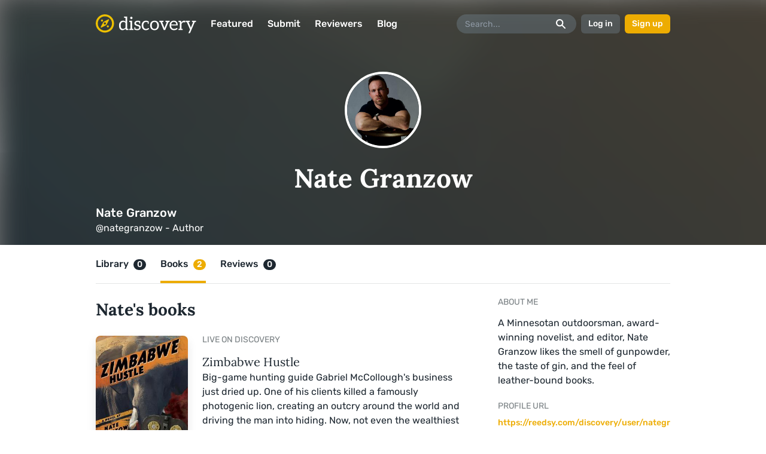

--- FILE ---
content_type: text/html; charset=utf-8
request_url: https://reedsy.com/discovery/user/nategranzow/books
body_size: 4369
content:
<!DOCTYPE html>
<html
  class="light-theme"
  lang="en"
>
  <head><script
  defer
  src="https://assets-cdn.reedsy.com/libs/analytics-manager/3.0.0/reedsy-analytics-manager.js"
  type="text/javascript"
></script>

    <title>Nate Granzow | Reedsy Discovery</title>
    <meta charset="utf-8">
    <meta http-equiv="X-UA-Compatible" content="IE=edge">
    <meta name="viewport" content="height=device-height,width=device-width,initial-scale=1.0,maximum-scale=1.0,viewport-fit=cover"/>
    <meta name="description" content="A Minnesotan outdoorsman, award-winning novelist, and editor, Nate Granzow likes the smell of gunpowder, the taste of gin, and the feel of leather-bound books.">
    <!-- Ahrefs -->
    <meta name="ahrefs-site-verification" content="c2ed743569ffbae45f600cb0e778ed1c1e515fafc6385b803c93d1174764dc5d">

      <!-- noindex -->
      <meta name="robots" content="noindex,nofollow">

    <link rel="icon" type="image/x-icon" href="https://assets-cdn.reedsy.com/discovery/assets/favicon/favicon-2b731050ecbe4a619c1dd2f0d1dafb2e0758919307c0def8e1572afa309af8cf.ico" />
<link rel="icon" type="image/png" href="https://assets-cdn.reedsy.com/discovery/assets/favicon/favicon-64x64-4397dfc91e3c6a7b6056351df25a2cb078ff0dc8dfc02cf1adf0dd67a0f9cd45.png" sizes="64x64" />
<link rel="icon" type="image/png" href="https://assets-cdn.reedsy.com/discovery/assets/favicon/favicon-32x32-e8a589d08dad9fd8b418e97b9bc341ca1bab3ad022c87e5beb248b8c948f1edb.png" sizes="32x32" />
<link rel="icon" type="image/png" href="https://assets-cdn.reedsy.com/discovery/assets/favicon/favicon-16x16-58b2687691e3203f2779e17f69a7e771a0167506136cbd3f3e64ab7b74fb03fe.png" sizes="16x16" />
<link rel="apple-touch-icon-precomposed" type="image/png" href="https://assets-cdn.reedsy.com/discovery/assets/favicon/apple-touch-icon-57x57-e5d2fb4aaa243b723128ad9f01a81fe3019e74031d4267b452fbcb306c65e47c.png" />
<link rel="apple-touch-icon-precomposed" type="image/png" href="https://assets-cdn.reedsy.com/discovery/assets/favicon/apple-touch-icon-72x72-c79e1abfaff1b5a0e040f509637f93d5858e891f11c1960362ed40779ea1827f.png" sizes="72x72" />
<link rel="apple-touch-icon-precomposed" type="image/png" href="https://assets-cdn.reedsy.com/discovery/assets/favicon/apple-touch-icon-76x76-98572b20adb3cb450981f5e0e5b19ede6f860733e525368084711f29ee8f3342.png" sizes="76x76" />
<link rel="apple-touch-icon-precomposed" type="image/png" href="https://assets-cdn.reedsy.com/discovery/assets/favicon/apple-touch-icon-114x114-14821213d0aa186da0204edc7b65334b2996dc161e971706c672f68ef0365658.png" sizes="114x114" />
<link rel="apple-touch-icon-precomposed" type="image/png" href="https://assets-cdn.reedsy.com/discovery/assets/favicon/apple-touch-icon-120x120-76c0d581a7665d62f750bbb666b5bd74d8dfef404504c2c2b3b629c2dee17e40.png" sizes="120x120" />
<link rel="apple-touch-icon-precomposed" type="image/png" href="https://assets-cdn.reedsy.com/discovery/assets/favicon/apple-touch-icon-144x144-9631a66f26e14c26e8e249c9b63e0453c25144c2b15a8a41bab758a0314e13cf.png" sizes="144x144" />
<link rel="apple-touch-icon-precomposed" type="image/png" href="https://assets-cdn.reedsy.com/discovery/assets/favicon/apple-touch-icon-152x152-15e0c94db2d6cd5f32f8185b5f300b0101f1b5e7633557638bf3c20a8727a486.png" sizes="152x152" />


    <link rel="publisher" href="https://plus.google.com/b/109848060006535085342/+Reedsy" />
    <link rel="canonical" href="https://reedsy.com/discovery/user/nategranzow/books">




    <!-- Open graph -->
<meta property="og:locale" content="en_GB">
<meta property="og:title" content="Nate Granzow | Reedsy Discovery">
<meta property="og:site_name" content="Discovery">
<meta property="og:url" content="https://reedsy.com/discovery/user/nategranzow/books">
<meta property="og:description" content="A Minnesotan outdoorsman, award-winning novelist, and editor, Nate Granzow likes the smell of gunpowder, the taste of gin, and the feel of leather-bound books.">
  <meta property="og:image:type" content="image/jpeg">
  <meta property="og:image:width" content="1200">
  <meta property="og:image:height" content="630">
  <meta property="og:image" content="https://og-image.reedsy.com/discovery/user/nategranzow">
<meta name="twitter:card" content="summary_large_image">



    <meta name="csrf-param" content="authenticity_token" />
<meta name="csrf-token" content="K5DEbs_6wOgWPFFRdCPaelYqVUYFCQYNErYLeJgqL8nU_QQP9u5ZrWMvsm2gWUKj1kPBdmBT7W2riYovAYpJ2g" />

    

      <script src="https://assets-cdn.reedsy.com/discovery/vite/assets/public-app-DxJa4qVS.js" crossorigin="anonymous" type="module"></script><link rel="modulepreload" href="https://assets-cdn.reedsy.com/discovery/vite/assets/vue.esm-bundler-DAKJ9oGp.js" as="script" crossorigin="anonymous">
<link rel="modulepreload" href="https://assets-cdn.reedsy.com/discovery/vite/assets/reedsy-email-checker-DrSgh-mo.js" as="script" crossorigin="anonymous">
<link rel="modulepreload" href="https://assets-cdn.reedsy.com/discovery/vite/assets/reedsy-exit-modal-Bb3ydrDR.js" as="script" crossorigin="anonymous">
<link rel="modulepreload" href="https://assets-cdn.reedsy.com/discovery/vite/assets/genres-helper-Bk6yHVBD.js" as="script" crossorigin="anonymous">
<link rel="modulepreload" href="https://assets-cdn.reedsy.com/discovery/vite/assets/errors-C2CTs0i2.js" as="script" crossorigin="anonymous">
<link rel="modulepreload" href="https://assets-cdn.reedsy.com/discovery/vite/assets/application-C9HS__5V.js" as="script" crossorigin="anonymous">
<link rel="modulepreload" href="https://assets-cdn.reedsy.com/discovery/vite/assets/reedsy-modals.lite-CvQ1UMu_.js" as="script" crossorigin="anonymous">
<link rel="modulepreload" href="https://assets-cdn.reedsy.com/discovery/vite/assets/quill-3bWbTTNd.js" as="script" crossorigin="anonymous"><link rel="stylesheet" href="https://assets-cdn.reedsy.com/discovery/vite/assets/public-app-q3eLnfV0.css" media="screen" />
<link rel="stylesheet" href="https://assets-cdn.reedsy.com/discovery/vite/assets/reedsy-email-checker-CemDKiv6.css" media="screen" />
<link rel="stylesheet" href="https://assets-cdn.reedsy.com/discovery/vite/assets/reedsy-exit-modal-Dfb19AT1.css" media="screen" />
<link rel="stylesheet" href="https://assets-cdn.reedsy.com/discovery/vite/assets/genres-helper-DAQ3opZX.css" media="screen" />
<link rel="stylesheet" href="https://assets-cdn.reedsy.com/discovery/vite/assets/application-CSmhmpfe.css" media="screen" />
<link rel="stylesheet" href="https://assets-cdn.reedsy.com/discovery/vite/assets/reedsy-modals-0JUoSIjt.css" media="screen" />
  </head>

  <body class="">
    <div id="discovery-app">

      <d-app-config
    :auth-urls="{
      facebook: '/discovery/auth/social_sign_in/facebook',
      google: '/discovery/auth/social_sign_in/google',
      signIn: '/discovery/auth/sign_in',
      signUp: '/discovery/auth/sign_up',
    }"
  :top-menu-config="{
    backButton: false,
    ignoreScrolling: false,
    search: true,
    theme: 'menu-white-theme',
    transparent: true,
  }"
></d-app-config>


      <d-profile-books
  :books="[{&quot;cover_url&quot;:&quot;https://images-cdn.reedsy.com/discovery/book/145/cover/medium_335f6f45ca9399c7a562cc8fb43b7c5acc04212f.jpg&quot;,&quot;launched&quot;:true,&quot;launch_in&quot;:null,&quot;reviewed&quot;:true,&quot;synopsis&quot;:&quot;Big-game hunting guide Gabriel McCollough&#39;s business just dried up. One of his clients killed a famously photogenic lion, creating an outcry around the world and driving the man into hiding. Now, not even the wealthiest hunter would dare to hire Gabriel to guide a hunt for fear of becoming a soci...&quot;,&quot;title&quot;:&quot;Zimbabwe Hustle&quot;,&quot;url&quot;:&quot;/discovery/book/zimbabwe-hustle-grant-cogar&quot;,&quot;review&quot;:{&quot;verdict_rating&quot;:4,&quot;video&quot;:false}},{&quot;cover_url&quot;:&quot;https://images-cdn.reedsy.com/discovery/book/3137/cover/medium_479c4cebe3517c05f4768b02551c17a5cdd4b5e4.jpg&quot;,&quot;launched&quot;:true,&quot;launch_in&quot;:null,&quot;reviewed&quot;:true,&quot;synopsis&quot;:&quot;Antonio Espinar, capo of Mexico&#39;s nefarious Las Brujas cartel and foosball fanatic, has no love for the media. In fact, he has a history of hanging the corpses of reporters he&#39;s murdered from highway overpasses as a sign to stay out of his business. So if a journalist could get an interview with ...&quot;,&quot;title&quot;:&quot;Get Idiota&quot;,&quot;url&quot;:&quot;/discovery/book/get-idiota-nate-granzow&quot;,&quot;review&quot;:{&quot;verdict_rating&quot;:4,&quot;video&quot;:false}}]"
  :meta="{&quot;current_page&quot;:1,&quot;total_pages&quot;:1}"
  :profile="{&quot;about&quot;:&quot;A Minnesotan outdoorsman, award-winning novelist, and editor, Nate Granzow likes the smell of gunpowder, the taste of gin, and the feel of leather-bound books.&quot;,&quot;active_reviewer&quot;:false,&quot;author&quot;:true,&quot;avatar_url&quot;:&quot;https://images-cdn.reedsy.com/discovery/profile/10238/avatar/ceb08ad2409f71ddd888c7e95155480e713b18e5.jpg&quot;,&quot;books_launched_size&quot;:2,&quot;bookshelf_entries_size&quot;:0,&quot;cover_url&quot;:&quot;https://assets-cdn.reedsy.com/discovery/assets/default-banner-8ab52c784f8b2c4dd5faf359c1260bdf5d6bb4eaf0f0629dd65a677d723a4de1.jpg&quot;,&quot;firstname&quot;:&quot;Nate&quot;,&quot;name&quot;:&quot;Nate Granzow&quot;,&quot;overview&quot;:null,&quot;pending_reviewer&quot;:null,&quot;role_name&quot;:&quot;Author&quot;,&quot;total_reviews&quot;:0,&quot;url&quot;:&quot;https://reedsy.com/discovery/user/nategranzow&quot;,&quot;user&quot;:{&quot;active&quot;:true,&quot;closed&quot;:false,&quot;uuid&quot;:&quot;eb46ad11-5ec9-11ea-951e-42010aaa0003&quot;},&quot;username&quot;:&quot;nategranzow&quot;,&quot;uuid&quot;:&quot;eb46ad11-5ec9-11ea-951e-42010aaa0003&quot;}"
>
  
</d-profile-books>

    </div>

    <div id="root-modal-target"></div>
    <div id="profile-popup-target"></div>

    <style>      @font-face {
        font-family: 'Rubik';
        font-style: normal;
        font-weight: 400;
        font-display: swap;
        src: url('https://assets-cdn.reedsy.com/discovery/assets/rubik-regular-24c385d1b52c3bed82d671a98bb98d476e0bd8e39ea9e565a79d8b4171201351.woff2') format('woff2'),
            url('https://assets-cdn.reedsy.com/discovery/assets/rubik-regular-c37f702ef67ecb3069f064dc5d41ca33fc468a159f752b66e8f9aad46ccb638b.woff') format('woff'),
            url('https://assets-cdn.reedsy.com/discovery/assets/rubik-regular-987e00b83d1a7176cf29ad41ff6dd4c7703afe537bf2c18aabbf43ba06ae3b9b.ttf') format('truetype');
      }

      @font-face {
        font-family: 'Rubik';
        font-style: normal;
        font-weight: 500;
        font-display: swap;
        src: url('https://assets-cdn.reedsy.com/discovery/assets/rubik-500-df8240bc1a017e42027e35edbcb4bef330c2bf6f4a5591b1e5ecf39fbdf0e443.woff2') format('woff2'),
            url('https://assets-cdn.reedsy.com/discovery/assets/rubik-500-9174b32e3a23e25c0f88a66c3d96b6061adf333cdbe1f1b3b4a988668ff77ad1.woff') format('woff'),
            url('https://assets-cdn.reedsy.com/discovery/assets/rubik-500-b6f92455aefd3b9b1bf79717baaf720435d6889759f253d2d465189828fdcd62.ttf') format('truetype');
      }

      @font-face {
        font-family: 'Rubik';
        font-style: normal;
        font-weight: 700;
        font-display: swap;
        src: url('https://assets-cdn.reedsy.com/discovery/assets/rubik-700-1527d128dcb00372570f15893c0ecec83d9931c64b06b68c786ca3ded481e8e9.woff2') format('woff2'),
            url('https://assets-cdn.reedsy.com/discovery/assets/rubik-700-f3f169da7ad0e56bd8c56f2375dc0ac49b3f1a2d50c1fdd22ef76aff15a9553e.woff') format('woff'),
            url('https://assets-cdn.reedsy.com/discovery/assets/rubik-700-c86b10609ca30939c5ba369b09933f2184133835a3e323af4f526a7de5ce058d.ttf') format('truetype');
      }

      @font-face {
        font-family: 'Lora';
        font-style: normal;
        font-weight: 400;
        font-display: swap;
        src: url('https://assets-cdn.reedsy.com/discovery/assets/lora-regular-f0383378954e9b183b36d8ef08a508184629841cd3221071ed71534b1f98b701.woff2') format('woff2'),
            url('https://assets-cdn.reedsy.com/discovery/assets/lora-regular-31269c510805982c56ed5164c6eac843743bc03fd4e6138e1bfa299ce9c8a9f5.woff') format('woff'),
            url('https://assets-cdn.reedsy.com/discovery/assets/lora-regular-87edbf67beca5abf34104942ec1f777874f20cbe3ef89f73ddb39f36fb9d28a9.ttf') format('truetype');
      }

      @font-face {
        font-family: 'Lora';
        font-style: italic;
        font-weight: 400;
        font-display: swap;
        src: url('https://assets-cdn.reedsy.com/discovery/assets/lora-italic-7d4e420de41c5423aa66686eddd39c7b6e1335b618e3a33888049a4a10c89217.woff2') format('woff2'),
            url('https://assets-cdn.reedsy.com/discovery/assets/lora-italic-896842e336e0266387d9e96bc45e202d2711de44ea010906ed4fe723d890d7be.woff') format('woff'),
            url('https://assets-cdn.reedsy.com/discovery/assets/lora-italic-16aa7b1c32575372d41596eb7ad8b3070c2050310b98fbfe0356bc821bd6574d.ttf') format('truetype');
      }

      @font-face {
        font-family: 'Lora';
        font-style: bold;
        font-weight: 700;
        font-display: swap;
        src: url('https://assets-cdn.reedsy.com/discovery/assets/lora-700-90ebe52544c791c4e940059a20c37c8482c78d97af2d9b35387d47eb1f1c730a.woff2') format('woff2'),
            url('https://assets-cdn.reedsy.com/discovery/assets/lora-700-6548e5d30a37091fa256de71222821c1c4cf9583b0a76e1f786634f23b3209a6.woff') format('woff'),
            url('https://assets-cdn.reedsy.com/discovery/assets/lora-700-9b617c8241c3503183cd891321b59f30707c1df5f1efe672557bdfcc9ec40970.ttf') format('truetype');
      }

      @font-face {
        font-family: 'Lora';
        font-style: italic;
        font-weight: 700;
        font-display: swap;
        src: url('https://assets-cdn.reedsy.com/discovery/assets/lora-700italic-0fa8e121e8da60a8ab41b220ad01ad1d79f8f379c5aeb08cd3914593d3c3183b.woff2') format('woff2'),
            url('https://assets-cdn.reedsy.com/discovery/assets/lora-700italic-6f6d2909cd1a3dc2a291e41703db65ce45928b9d7a37735ba11dddeab29278ff.woff') format('woff'),
            url('https://assets-cdn.reedsy.com/discovery/assets/lora-700italic-8473de520b1626c9c09360465bcac6238162c9289a8a085f79dde163b139d2ab.ttf') format('truetype');
      }
</style>


      <script src="https://accounts.google.com/gsi/client"></script>

<div id="g_id_onload"
  class="google-one-tap"
  data-client_id=144336947726-ka4pfv27g8oeh7trh4c0fv2k6rgod5c5.apps.googleusercontent.com
  data-login_uri=/discovery/auth/social_sign_in/google_one_tap
  data-prompt_parent_id="g_id_onload"
  >
</div>



  
<script>
  document.addEventListener('DOMContentLoaded', () => {
    const config = {
      gtm: {
        id: 'GTM-PX72VLM',
        src: 'https://www.googletagmanager.com/gtm.js',
      },
    };

    window.Reedsy = window.Reedsy || {};
    window.Reedsy.RAM = new ReedsyAnalyticsManager(config);

    let dataEvent;
    let dataEventName;

  });
</script>

<!-- Google Tag Manager (noscript) -->
<noscript><iframe src="https://www.googletagmanager.com/ns.html?id=GTM-PX72VLM" height="0" width="0" style="display:none;visibility:hidden"></iframe></noscript>
<!-- End Google Tag Manager (noscript) -->
</body>
</html>


--- FILE ---
content_type: text/css
request_url: https://assets-cdn.reedsy.com/discovery/vite/assets/reedsy-email-checker-CemDKiv6.css
body_size: 15736
content:
@keyframes vui-blink-border-red-598b4b0e{30%{border-color:#f25153}50%{border-color:#f25153}}@keyframes vui-blink-color-red-598b4b0e{30%{color:#f25153}50%{color:#f25153}}@keyframes vui-blink-border-yellow-598b4b0e{30%{border-color:#edac01}50%{border-color:#edac01}}@keyframes vui-blink-color-yellow-598b4b0e{30%{color:#edac01}50%{color:#edac01}}@keyframes vui-default-appear-598b4b0e{0%{opacity:0;transform:scale3d(.8,.8,1)}to{opacity:1;transform:scaleZ(1)}}@keyframes vui-default-disappear-598b4b0e{0%{opacity:1;transform:scaleZ(1)}to{opacity:0;transform:scale3d(.8,.8,1)}}@keyframes vui-fade-in-598b4b0e{0%{opacity:0}to{opacity:1}}@keyframes vui-highlight-entry-598b4b0e{0%{background-color:#ffe5ae}70%{background-color:#ffe5ae}to{background-color:transparent}}.print-only[data-v-598b4b0e]{display:none!important}@media print{.print-hide[data-v-598b4b0e]{display:none!important}.print-keep-colors[data-v-598b4b0e]{print-color-adjust:exact;-webkit-print-color-adjust:exact}.print-no-shadow[data-v-598b4b0e]{box-shadow:none!important}.print-only[data-v-598b4b0e]{display:inherit!important}.print-full-width[data-v-598b4b0e]{width:100%!important;grid-column:1/-1!important}}.padding-bottom-1em[data-v-598b4b0e]{padding-bottom:8px!important}.padding-bottom-2em[data-v-598b4b0e]{padding-bottom:16px!important}.padding-bottom-3em[data-v-598b4b0e]{padding-bottom:24px!important}.padding-bottom-4em[data-v-598b4b0e]{padding-bottom:32px!important}.padding-bottom-5em[data-v-598b4b0e]{padding-bottom:40px!important}.padding-bottom-6em[data-v-598b4b0e]{padding-bottom:48px!important}.padding-bottom-7em[data-v-598b4b0e]{padding-bottom:56px!important}.padding-bottom-8em[data-v-598b4b0e]{padding-bottom:64px!important}.padding-bottom-none[data-v-598b4b0e]{padding-bottom:0!important}.padding-bottom-0-5em[data-v-598b4b0e]{padding-bottom:4px!important}.padding-left-1em[data-v-598b4b0e]{padding-left:8px!important}.padding-left-2em[data-v-598b4b0e]{padding-left:16px!important}.padding-left-3em[data-v-598b4b0e]{padding-left:24px!important}.padding-left-4em[data-v-598b4b0e]{padding-left:32px!important}.padding-left-5em[data-v-598b4b0e]{padding-left:40px!important}.padding-left-6em[data-v-598b4b0e]{padding-left:48px!important}.padding-left-7em[data-v-598b4b0e]{padding-left:56px!important}.padding-left-8em[data-v-598b4b0e]{padding-left:64px!important}.padding-left-none[data-v-598b4b0e]{padding-left:0!important}.padding-left-0-5em[data-v-598b4b0e]{padding-left:4px!important}.padding-right-1em[data-v-598b4b0e]{padding-right:8px!important}.padding-right-2em[data-v-598b4b0e]{padding-right:16px!important}.padding-right-3em[data-v-598b4b0e]{padding-right:24px!important}.padding-right-4em[data-v-598b4b0e]{padding-right:32px!important}.padding-right-5em[data-v-598b4b0e]{padding-right:40px!important}.padding-right-6em[data-v-598b4b0e]{padding-right:48px!important}.padding-right-7em[data-v-598b4b0e]{padding-right:56px!important}.padding-right-8em[data-v-598b4b0e]{padding-right:64px!important}.padding-right-none[data-v-598b4b0e]{padding-right:0!important}.padding-right-0-5em[data-v-598b4b0e]{padding-right:4px!important}.padding-top-1em[data-v-598b4b0e]{padding-top:8px!important}.padding-top-2em[data-v-598b4b0e]{padding-top:16px!important}.padding-top-3em[data-v-598b4b0e]{padding-top:24px!important}.padding-top-4em[data-v-598b4b0e]{padding-top:32px!important}.padding-top-5em[data-v-598b4b0e]{padding-top:40px!important}.padding-top-6em[data-v-598b4b0e]{padding-top:48px!important}.padding-top-7em[data-v-598b4b0e]{padding-top:56px!important}.padding-top-8em[data-v-598b4b0e]{padding-top:64px!important}.padding-top-none[data-v-598b4b0e]{padding-top:0!important}.padding-top-0-5em[data-v-598b4b0e]{padding-top:4px!important}.padding-x-1em[data-v-598b4b0e]{padding-left:8px!important;padding-right:8px!important}.padding-x-2em[data-v-598b4b0e]{padding-left:16px!important;padding-right:16px!important}.padding-x-3em[data-v-598b4b0e]{padding-left:24px!important;padding-right:24px!important}.padding-x-4em[data-v-598b4b0e]{padding-left:32px!important;padding-right:32px!important}.padding-x-5em[data-v-598b4b0e]{padding-left:40px!important;padding-right:40px!important}.padding-x-6em[data-v-598b4b0e]{padding-left:48px!important;padding-right:48px!important}.padding-x-7em[data-v-598b4b0e]{padding-left:56px!important;padding-right:56px!important}.padding-x-8em[data-v-598b4b0e]{padding-left:64px!important;padding-right:64px!important}.padding-x-none[data-v-598b4b0e]{padding-left:0!important;padding-right:0!important}.padding-x-0-5em[data-v-598b4b0e]{padding-left:4px!important;padding-right:4px!important}.padding-y-1em[data-v-598b4b0e]{padding-bottom:8px!important;padding-top:8px!important}.padding-y-2em[data-v-598b4b0e]{padding-bottom:16px!important;padding-top:16px!important}.padding-y-3em[data-v-598b4b0e]{padding-bottom:24px!important;padding-top:24px!important}.padding-y-4em[data-v-598b4b0e]{padding-bottom:32px!important;padding-top:32px!important}.padding-y-5em[data-v-598b4b0e]{padding-bottom:40px!important;padding-top:40px!important}.padding-y-6em[data-v-598b4b0e]{padding-bottom:48px!important;padding-top:48px!important}.padding-y-7em[data-v-598b4b0e]{padding-bottom:56px!important;padding-top:56px!important}.padding-y-8em[data-v-598b4b0e]{padding-bottom:64px!important;padding-top:64px!important}.padding-y-none[data-v-598b4b0e]{padding-bottom:0!important;padding-top:0!important}.padding-y-0-5em[data-v-598b4b0e]{padding-bottom:4px!important;padding-top:4px!important}.space-bottom-1em[data-v-598b4b0e]{margin-bottom:8px!important}.space-bottom-2em[data-v-598b4b0e]{margin-bottom:16px!important}.space-bottom-3em[data-v-598b4b0e]{margin-bottom:24px!important}.space-bottom-4em[data-v-598b4b0e]{margin-bottom:32px!important}.space-bottom-5em[data-v-598b4b0e]{margin-bottom:40px!important}.space-bottom-6em[data-v-598b4b0e]{margin-bottom:48px!important}.space-bottom-7em[data-v-598b4b0e]{margin-bottom:56px!important}.space-bottom-8em[data-v-598b4b0e]{margin-bottom:64px!important}.space-bottom-none[data-v-598b4b0e]{margin-bottom:0!important}.space-bottom-0-5em[data-v-598b4b0e]{margin-bottom:4px!important}.space-left-1em[data-v-598b4b0e]{margin-left:8px!important}.space-left-2em[data-v-598b4b0e]{margin-left:16px!important}.space-left-3em[data-v-598b4b0e]{margin-left:24px!important}.space-left-4em[data-v-598b4b0e]{margin-left:32px!important}.space-left-5em[data-v-598b4b0e]{margin-left:40px!important}.space-left-6em[data-v-598b4b0e]{margin-left:48px!important}.space-left-7em[data-v-598b4b0e]{margin-left:56px!important}.space-left-8em[data-v-598b4b0e]{margin-left:64px!important}.space-left-none[data-v-598b4b0e]{margin-left:0!important}.space-left-0-5em[data-v-598b4b0e]{margin-left:4px!important}.space-right-1em[data-v-598b4b0e]{margin-right:8px!important}.space-right-2em[data-v-598b4b0e]{margin-right:16px!important}.space-right-3em[data-v-598b4b0e]{margin-right:24px!important}.space-right-4em[data-v-598b4b0e]{margin-right:32px!important}.space-right-5em[data-v-598b4b0e]{margin-right:40px!important}.space-right-6em[data-v-598b4b0e]{margin-right:48px!important}.space-right-7em[data-v-598b4b0e]{margin-right:56px!important}.space-right-8em[data-v-598b4b0e]{margin-right:64px!important}.space-right-none[data-v-598b4b0e]{margin-right:0!important}.space-right-0-5em[data-v-598b4b0e]{margin-right:4px!important}.space-top-1em[data-v-598b4b0e]{margin-top:8px!important}.space-top-2em[data-v-598b4b0e]{margin-top:16px!important}.space-top-3em[data-v-598b4b0e]{margin-top:24px!important}.space-top-4em[data-v-598b4b0e]{margin-top:32px!important}.space-top-5em[data-v-598b4b0e]{margin-top:40px!important}.space-top-6em[data-v-598b4b0e]{margin-top:48px!important}.space-top-7em[data-v-598b4b0e]{margin-top:56px!important}.space-top-8em[data-v-598b4b0e]{margin-top:64px!important}.space-top-none[data-v-598b4b0e]{margin-top:0!important}.space-top-0-5em[data-v-598b4b0e]{margin-top:4px!important}.space-x-1em[data-v-598b4b0e]{margin-left:8px!important;margin-right:8px!important}.space-x-2em[data-v-598b4b0e]{margin-left:16px!important;margin-right:16px!important}.space-x-3em[data-v-598b4b0e]{margin-left:24px!important;margin-right:24px!important}.space-x-4em[data-v-598b4b0e]{margin-left:32px!important;margin-right:32px!important}.space-x-5em[data-v-598b4b0e]{margin-left:40px!important;margin-right:40px!important}.space-x-6em[data-v-598b4b0e]{margin-left:48px!important;margin-right:48px!important}.space-x-7em[data-v-598b4b0e]{margin-left:56px!important;margin-right:56px!important}.space-x-8em[data-v-598b4b0e]{margin-left:64px!important;margin-right:64px!important}.space-x-none[data-v-598b4b0e]{margin-left:0!important;margin-right:0!important}.space-y-1em[data-v-598b4b0e]{margin-bottom:8px!important;margin-top:8px!important}.space-y-2em[data-v-598b4b0e]{margin-bottom:16px!important;margin-top:16px!important}.space-y-3em[data-v-598b4b0e]{margin-bottom:24px!important;margin-top:24px!important}.space-y-4em[data-v-598b4b0e]{margin-bottom:32px!important;margin-top:32px!important}.space-y-5em[data-v-598b4b0e]{margin-bottom:40px!important;margin-top:40px!important}.space-y-6em[data-v-598b4b0e]{margin-bottom:48px!important;margin-top:48px!important}.space-y-7em[data-v-598b4b0e]{margin-bottom:56px!important;margin-top:56px!important}.space-y-8em[data-v-598b4b0e]{margin-bottom:64px!important;margin-top:64px!important}.space-y-none[data-v-598b4b0e]{margin-bottom:0!important;margin-top:0!important}.break-word[data-v-598b4b0e]{overflow-wrap:anywhere;word-break:normal}.break-all[data-v-598b4b0e]{word-break:break-all}.text-center[data-v-598b4b0e]{text-align:center}.text-left[data-v-598b4b0e]{text-align:left}.text-right[data-v-598b4b0e]{text-align:right}.valign-bottom[data-v-598b4b0e]{vertical-align:bottom!important}.valign-initial[data-v-598b4b0e]{vertical-align:baseline!important;vertical-align:initial!important}.valign-middle[data-v-598b4b0e]{vertical-align:middle!important}.valign-top[data-v-598b4b0e]{vertical-align:top!important}.text-no-transform[data-v-598b4b0e]{text-transform:none!important}.font-size-large[data-v-598b4b0e]{font-size:18px}.font-weight-normal[data-v-598b4b0e]{font-weight:400!important}.font-weight-bold[data-v-598b4b0e]{font-weight:500!important}.font-weight-heavy[data-v-598b4b0e]{font-weight:700!important}.ellipsis[data-v-598b4b0e]{overflow:hidden;text-overflow:ellipsis;white-space:nowrap}.font-base[data-v-598b4b0e]{font-family:Rubik,sans-serif}.font-alt[data-v-598b4b0e]{font-family:Lora,serif}.font-size-xs[data-v-598b4b0e]{font-size:12px}.font-size-sm[data-v-598b4b0e]{font-size:14px}.font-size-base[data-v-598b4b0e]{font-size:16px}.font-size-lg[data-v-598b4b0e]{font-size:18px}.font-size-xl[data-v-598b4b0e]{font-size:28px}.font-size-xxl[data-v-598b4b0e]{font-size:36px}.font-size-xxxl[data-v-598b4b0e]{font-size:44px}.vui-tabular-nums[data-v-598b4b0e]{font-feature-settings:"tnum";font-variant-numeric:tabular-nums}.vui-hidden[data-v-598b4b0e]{display:none!important}@media(max-width:599px){.vui-hidden-until-sm[data-v-598b4b0e]{display:none!important}}@media(max-width:949px){.vui-hidden-until-md[data-v-598b4b0e]{display:none!important}}@media(max-width:1199px){.vui-hidden-until-lg[data-v-598b4b0e]{display:none!important}}.vui-overflow-visible[data-v-598b4b0e]{overflow:visible!important}@media(min-width:600px){.vui-visible-until-xs[data-v-598b4b0e]{display:none!important}}@media(min-width:950px){.vui-visible-until-sm[data-v-598b4b0e]{display:none!important}}@media(min-width:1200px){.vui-visible-until-md[data-v-598b4b0e]{display:none!important}}@container (max-width: 599px){.vui-hidden-until-container-sm[data-v-598b4b0e]{display:none!important}}@container (max-width: 949px){.vui-hidden-until-container-md[data-v-598b4b0e]{display:none!important}}@container (max-width: 1199px){.vui-hidden-until-container-lg[data-v-598b4b0e]{display:none!important}}@container (min-width: 600px){.vui-visible-until-container-xs[data-v-598b4b0e]{display:none!important}}@container (min-width: 950px){.vui-visible-until-container-sm[data-v-598b4b0e]{display:none!important}}@container (min-width: 1200px){.vui-visible-until-container-md[data-v-598b4b0e]{display:none!important}}@media(pointer:fine){.vui-hidden-for-mouse[data-v-598b4b0e]{display:none!important}}@media(pointer:coarse){.vui-hidden-for-touch[data-v-598b4b0e]{display:none!important}}:root body[data-v-598b4b0e]{--reedsy-plain-emphasis: #eff2f3;--reedsy-plain-muted: #f8f9fa}.d-validation-label[data-v-598b4b0e]{align-items:baseline;flex-wrap:nowrap;justify-content:flex-start}.d-validation-label .content[data-v-598b4b0e],.d-validation-label .hint[data-v-598b4b0e],.d-validation-label .warning[data-v-598b4b0e]{margin-right:8px}.d-validation-label .label-validation.inline[data-v-598b4b0e]{height:-moz-fit-content;height:fit-content;margin:-8px 0;white-space:nowrap}@keyframes vui-blink-border-red-e7bb56fe{30%{border-color:#f25153}50%{border-color:#f25153}}@keyframes vui-blink-color-red-e7bb56fe{30%{color:#f25153}50%{color:#f25153}}@keyframes vui-blink-border-yellow-e7bb56fe{30%{border-color:#edac01}50%{border-color:#edac01}}@keyframes vui-blink-color-yellow-e7bb56fe{30%{color:#edac01}50%{color:#edac01}}@keyframes vui-default-appear-e7bb56fe{0%{opacity:0;transform:scale3d(.8,.8,1)}to{opacity:1;transform:scaleZ(1)}}@keyframes vui-default-disappear-e7bb56fe{0%{opacity:1;transform:scaleZ(1)}to{opacity:0;transform:scale3d(.8,.8,1)}}@keyframes vui-fade-in-e7bb56fe{0%{opacity:0}to{opacity:1}}@keyframes vui-highlight-entry-e7bb56fe{0%{background-color:#ffe5ae}70%{background-color:#ffe5ae}to{background-color:transparent}}.print-only[data-v-e7bb56fe]{display:none!important}@media print{.print-hide[data-v-e7bb56fe]{display:none!important}.print-keep-colors[data-v-e7bb56fe]{print-color-adjust:exact;-webkit-print-color-adjust:exact}.print-no-shadow[data-v-e7bb56fe]{box-shadow:none!important}.print-only[data-v-e7bb56fe]{display:inherit!important}.print-full-width[data-v-e7bb56fe]{width:100%!important;grid-column:1/-1!important}}.padding-bottom-1em[data-v-e7bb56fe]{padding-bottom:8px!important}.padding-bottom-2em[data-v-e7bb56fe]{padding-bottom:16px!important}.padding-bottom-3em[data-v-e7bb56fe]{padding-bottom:24px!important}.padding-bottom-4em[data-v-e7bb56fe]{padding-bottom:32px!important}.padding-bottom-5em[data-v-e7bb56fe]{padding-bottom:40px!important}.padding-bottom-6em[data-v-e7bb56fe]{padding-bottom:48px!important}.padding-bottom-7em[data-v-e7bb56fe]{padding-bottom:56px!important}.padding-bottom-8em[data-v-e7bb56fe]{padding-bottom:64px!important}.padding-bottom-none[data-v-e7bb56fe]{padding-bottom:0!important}.padding-bottom-0-5em[data-v-e7bb56fe]{padding-bottom:4px!important}.padding-left-1em[data-v-e7bb56fe]{padding-left:8px!important}.padding-left-2em[data-v-e7bb56fe]{padding-left:16px!important}.padding-left-3em[data-v-e7bb56fe]{padding-left:24px!important}.padding-left-4em[data-v-e7bb56fe]{padding-left:32px!important}.padding-left-5em[data-v-e7bb56fe]{padding-left:40px!important}.padding-left-6em[data-v-e7bb56fe]{padding-left:48px!important}.padding-left-7em[data-v-e7bb56fe]{padding-left:56px!important}.padding-left-8em[data-v-e7bb56fe]{padding-left:64px!important}.padding-left-none[data-v-e7bb56fe]{padding-left:0!important}.padding-left-0-5em[data-v-e7bb56fe]{padding-left:4px!important}.padding-right-1em[data-v-e7bb56fe]{padding-right:8px!important}.padding-right-2em[data-v-e7bb56fe]{padding-right:16px!important}.padding-right-3em[data-v-e7bb56fe]{padding-right:24px!important}.padding-right-4em[data-v-e7bb56fe]{padding-right:32px!important}.padding-right-5em[data-v-e7bb56fe]{padding-right:40px!important}.padding-right-6em[data-v-e7bb56fe]{padding-right:48px!important}.padding-right-7em[data-v-e7bb56fe]{padding-right:56px!important}.padding-right-8em[data-v-e7bb56fe]{padding-right:64px!important}.padding-right-none[data-v-e7bb56fe]{padding-right:0!important}.padding-right-0-5em[data-v-e7bb56fe]{padding-right:4px!important}.padding-top-1em[data-v-e7bb56fe]{padding-top:8px!important}.padding-top-2em[data-v-e7bb56fe]{padding-top:16px!important}.padding-top-3em[data-v-e7bb56fe]{padding-top:24px!important}.padding-top-4em[data-v-e7bb56fe]{padding-top:32px!important}.padding-top-5em[data-v-e7bb56fe]{padding-top:40px!important}.padding-top-6em[data-v-e7bb56fe]{padding-top:48px!important}.padding-top-7em[data-v-e7bb56fe]{padding-top:56px!important}.padding-top-8em[data-v-e7bb56fe]{padding-top:64px!important}.padding-top-none[data-v-e7bb56fe]{padding-top:0!important}.padding-top-0-5em[data-v-e7bb56fe]{padding-top:4px!important}.padding-x-1em[data-v-e7bb56fe]{padding-left:8px!important;padding-right:8px!important}.padding-x-2em[data-v-e7bb56fe]{padding-left:16px!important;padding-right:16px!important}.padding-x-3em[data-v-e7bb56fe]{padding-left:24px!important;padding-right:24px!important}.padding-x-4em[data-v-e7bb56fe]{padding-left:32px!important;padding-right:32px!important}.padding-x-5em[data-v-e7bb56fe]{padding-left:40px!important;padding-right:40px!important}.padding-x-6em[data-v-e7bb56fe]{padding-left:48px!important;padding-right:48px!important}.padding-x-7em[data-v-e7bb56fe]{padding-left:56px!important;padding-right:56px!important}.padding-x-8em[data-v-e7bb56fe]{padding-left:64px!important;padding-right:64px!important}.padding-x-none[data-v-e7bb56fe]{padding-left:0!important;padding-right:0!important}.padding-x-0-5em[data-v-e7bb56fe]{padding-left:4px!important;padding-right:4px!important}.padding-y-1em[data-v-e7bb56fe]{padding-bottom:8px!important;padding-top:8px!important}.padding-y-2em[data-v-e7bb56fe]{padding-bottom:16px!important;padding-top:16px!important}.padding-y-3em[data-v-e7bb56fe]{padding-bottom:24px!important;padding-top:24px!important}.padding-y-4em[data-v-e7bb56fe]{padding-bottom:32px!important;padding-top:32px!important}.padding-y-5em[data-v-e7bb56fe]{padding-bottom:40px!important;padding-top:40px!important}.padding-y-6em[data-v-e7bb56fe]{padding-bottom:48px!important;padding-top:48px!important}.padding-y-7em[data-v-e7bb56fe]{padding-bottom:56px!important;padding-top:56px!important}.padding-y-8em[data-v-e7bb56fe]{padding-bottom:64px!important;padding-top:64px!important}.padding-y-none[data-v-e7bb56fe]{padding-bottom:0!important;padding-top:0!important}.padding-y-0-5em[data-v-e7bb56fe]{padding-bottom:4px!important;padding-top:4px!important}.space-bottom-1em[data-v-e7bb56fe]{margin-bottom:8px!important}.space-bottom-2em[data-v-e7bb56fe]{margin-bottom:16px!important}.space-bottom-3em[data-v-e7bb56fe]{margin-bottom:24px!important}.space-bottom-4em[data-v-e7bb56fe]{margin-bottom:32px!important}.space-bottom-5em[data-v-e7bb56fe]{margin-bottom:40px!important}.space-bottom-6em[data-v-e7bb56fe]{margin-bottom:48px!important}.space-bottom-7em[data-v-e7bb56fe]{margin-bottom:56px!important}.space-bottom-8em[data-v-e7bb56fe]{margin-bottom:64px!important}.space-bottom-none[data-v-e7bb56fe]{margin-bottom:0!important}.space-bottom-0-5em[data-v-e7bb56fe]{margin-bottom:4px!important}.space-left-1em[data-v-e7bb56fe]{margin-left:8px!important}.space-left-2em[data-v-e7bb56fe]{margin-left:16px!important}.space-left-3em[data-v-e7bb56fe]{margin-left:24px!important}.space-left-4em[data-v-e7bb56fe]{margin-left:32px!important}.space-left-5em[data-v-e7bb56fe]{margin-left:40px!important}.space-left-6em[data-v-e7bb56fe]{margin-left:48px!important}.space-left-7em[data-v-e7bb56fe]{margin-left:56px!important}.space-left-8em[data-v-e7bb56fe]{margin-left:64px!important}.space-left-none[data-v-e7bb56fe]{margin-left:0!important}.space-left-0-5em[data-v-e7bb56fe]{margin-left:4px!important}.space-right-1em[data-v-e7bb56fe]{margin-right:8px!important}.space-right-2em[data-v-e7bb56fe]{margin-right:16px!important}.space-right-3em[data-v-e7bb56fe]{margin-right:24px!important}.space-right-4em[data-v-e7bb56fe]{margin-right:32px!important}.space-right-5em[data-v-e7bb56fe]{margin-right:40px!important}.space-right-6em[data-v-e7bb56fe]{margin-right:48px!important}.space-right-7em[data-v-e7bb56fe]{margin-right:56px!important}.space-right-8em[data-v-e7bb56fe]{margin-right:64px!important}.space-right-none[data-v-e7bb56fe]{margin-right:0!important}.space-right-0-5em[data-v-e7bb56fe]{margin-right:4px!important}.space-top-1em[data-v-e7bb56fe]{margin-top:8px!important}.space-top-2em[data-v-e7bb56fe]{margin-top:16px!important}.space-top-3em[data-v-e7bb56fe]{margin-top:24px!important}.space-top-4em[data-v-e7bb56fe]{margin-top:32px!important}.space-top-5em[data-v-e7bb56fe]{margin-top:40px!important}.space-top-6em[data-v-e7bb56fe]{margin-top:48px!important}.space-top-7em[data-v-e7bb56fe]{margin-top:56px!important}.space-top-8em[data-v-e7bb56fe]{margin-top:64px!important}.space-top-none[data-v-e7bb56fe]{margin-top:0!important}.space-top-0-5em[data-v-e7bb56fe]{margin-top:4px!important}.space-x-1em[data-v-e7bb56fe]{margin-left:8px!important;margin-right:8px!important}.space-x-2em[data-v-e7bb56fe]{margin-left:16px!important;margin-right:16px!important}.space-x-3em[data-v-e7bb56fe]{margin-left:24px!important;margin-right:24px!important}.space-x-4em[data-v-e7bb56fe]{margin-left:32px!important;margin-right:32px!important}.space-x-5em[data-v-e7bb56fe]{margin-left:40px!important;margin-right:40px!important}.space-x-6em[data-v-e7bb56fe]{margin-left:48px!important;margin-right:48px!important}.space-x-7em[data-v-e7bb56fe]{margin-left:56px!important;margin-right:56px!important}.space-x-8em[data-v-e7bb56fe]{margin-left:64px!important;margin-right:64px!important}.space-x-none[data-v-e7bb56fe]{margin-left:0!important;margin-right:0!important}.space-y-1em[data-v-e7bb56fe]{margin-bottom:8px!important;margin-top:8px!important}.space-y-2em[data-v-e7bb56fe]{margin-bottom:16px!important;margin-top:16px!important}.space-y-3em[data-v-e7bb56fe]{margin-bottom:24px!important;margin-top:24px!important}.space-y-4em[data-v-e7bb56fe]{margin-bottom:32px!important;margin-top:32px!important}.space-y-5em[data-v-e7bb56fe]{margin-bottom:40px!important;margin-top:40px!important}.space-y-6em[data-v-e7bb56fe]{margin-bottom:48px!important;margin-top:48px!important}.space-y-7em[data-v-e7bb56fe]{margin-bottom:56px!important;margin-top:56px!important}.space-y-8em[data-v-e7bb56fe]{margin-bottom:64px!important;margin-top:64px!important}.space-y-none[data-v-e7bb56fe]{margin-bottom:0!important;margin-top:0!important}.break-word[data-v-e7bb56fe]{overflow-wrap:anywhere;word-break:normal}.break-all[data-v-e7bb56fe]{word-break:break-all}.text-center[data-v-e7bb56fe]{text-align:center}.text-left[data-v-e7bb56fe]{text-align:left}.text-right[data-v-e7bb56fe]{text-align:right}.valign-bottom[data-v-e7bb56fe]{vertical-align:bottom!important}.valign-initial[data-v-e7bb56fe]{vertical-align:baseline!important;vertical-align:initial!important}.valign-middle[data-v-e7bb56fe]{vertical-align:middle!important}.valign-top[data-v-e7bb56fe]{vertical-align:top!important}.text-no-transform[data-v-e7bb56fe]{text-transform:none!important}.font-size-large[data-v-e7bb56fe]{font-size:18px}.font-weight-normal[data-v-e7bb56fe]{font-weight:400!important}.font-weight-bold[data-v-e7bb56fe]{font-weight:500!important}.font-weight-heavy[data-v-e7bb56fe]{font-weight:700!important}.ellipsis[data-v-e7bb56fe]{overflow:hidden;text-overflow:ellipsis;white-space:nowrap}.font-base[data-v-e7bb56fe]{font-family:Rubik,sans-serif}.font-alt[data-v-e7bb56fe]{font-family:Lora,serif}.font-size-xs[data-v-e7bb56fe]{font-size:12px}.font-size-sm[data-v-e7bb56fe]{font-size:14px}.font-size-base[data-v-e7bb56fe]{font-size:16px}.font-size-lg[data-v-e7bb56fe]{font-size:18px}.font-size-xl[data-v-e7bb56fe]{font-size:28px}.font-size-xxl[data-v-e7bb56fe]{font-size:36px}.font-size-xxxl[data-v-e7bb56fe]{font-size:44px}.vui-tabular-nums[data-v-e7bb56fe]{font-feature-settings:"tnum";font-variant-numeric:tabular-nums}.vui-hidden[data-v-e7bb56fe]{display:none!important}@media(max-width:599px){.vui-hidden-until-sm[data-v-e7bb56fe]{display:none!important}}@media(max-width:949px){.vui-hidden-until-md[data-v-e7bb56fe]{display:none!important}}@media(max-width:1199px){.vui-hidden-until-lg[data-v-e7bb56fe]{display:none!important}}.vui-overflow-visible[data-v-e7bb56fe]{overflow:visible!important}@media(min-width:600px){.vui-visible-until-xs[data-v-e7bb56fe]{display:none!important}}@media(min-width:950px){.vui-visible-until-sm[data-v-e7bb56fe]{display:none!important}}@media(min-width:1200px){.vui-visible-until-md[data-v-e7bb56fe]{display:none!important}}@container (max-width: 599px){.vui-hidden-until-container-sm[data-v-e7bb56fe]{display:none!important}}@container (max-width: 949px){.vui-hidden-until-container-md[data-v-e7bb56fe]{display:none!important}}@container (max-width: 1199px){.vui-hidden-until-container-lg[data-v-e7bb56fe]{display:none!important}}@container (min-width: 600px){.vui-visible-until-container-xs[data-v-e7bb56fe]{display:none!important}}@container (min-width: 950px){.vui-visible-until-container-sm[data-v-e7bb56fe]{display:none!important}}@container (min-width: 1200px){.vui-visible-until-container-md[data-v-e7bb56fe]{display:none!important}}@media(pointer:fine){.vui-hidden-for-mouse[data-v-e7bb56fe]{display:none!important}}@media(pointer:coarse){.vui-hidden-for-touch[data-v-e7bb56fe]{display:none!important}}:root body[data-v-e7bb56fe]{--reedsy-plain-emphasis: #eff2f3;--reedsy-plain-muted: #f8f9fa}.d-label-group[data-v-e7bb56fe]{margin:0 -8px}.d-label-group[disabled][data-v-e7bb56fe]{pointer-events:none}.d-label-group.empty[data-v-e7bb56fe]{margin:0}.d-label-group>.label-item[data-v-e7bb56fe]{align-items:center;display:inline-flex;gap:8px;margin:8px}@keyframes vui-blink-border-red{30%{border-color:#f25153}50%{border-color:#f25153}}@keyframes vui-blink-color-red{30%{color:#f25153}50%{color:#f25153}}@keyframes vui-blink-border-yellow{30%{border-color:#edac01}50%{border-color:#edac01}}@keyframes vui-blink-color-yellow{30%{color:#edac01}50%{color:#edac01}}@keyframes vui-default-appear{0%{opacity:0;transform:scale3d(.8,.8,1)}to{opacity:1;transform:scaleZ(1)}}@keyframes vui-default-disappear{0%{opacity:1;transform:scaleZ(1)}to{opacity:0;transform:scale3d(.8,.8,1)}}@keyframes vui-fade-in{0%{opacity:0}to{opacity:1}}@keyframes vui-highlight-entry{0%{background-color:#ffe5ae}70%{background-color:#ffe5ae}to{background-color:transparent}}.print-only{display:none!important}@media print{.print-hide{display:none!important}.print-keep-colors{print-color-adjust:exact;-webkit-print-color-adjust:exact}.print-no-shadow{box-shadow:none!important}.print-only{display:inherit!important}.print-full-width{width:100%!important;grid-column:1/-1!important}}.padding-bottom-1em{padding-bottom:8px!important}.padding-bottom-2em{padding-bottom:16px!important}.padding-bottom-3em{padding-bottom:24px!important}.padding-bottom-4em{padding-bottom:32px!important}.padding-bottom-5em{padding-bottom:40px!important}.padding-bottom-6em{padding-bottom:48px!important}.padding-bottom-7em{padding-bottom:56px!important}.padding-bottom-8em{padding-bottom:64px!important}.padding-bottom-none{padding-bottom:0!important}.padding-bottom-0-5em{padding-bottom:4px!important}.padding-left-1em{padding-left:8px!important}.padding-left-2em{padding-left:16px!important}.padding-left-3em{padding-left:24px!important}.padding-left-4em{padding-left:32px!important}.padding-left-5em{padding-left:40px!important}.padding-left-6em{padding-left:48px!important}.padding-left-7em{padding-left:56px!important}.padding-left-8em{padding-left:64px!important}.padding-left-none{padding-left:0!important}.padding-left-0-5em{padding-left:4px!important}.padding-right-1em{padding-right:8px!important}.padding-right-2em{padding-right:16px!important}.padding-right-3em{padding-right:24px!important}.padding-right-4em{padding-right:32px!important}.padding-right-5em{padding-right:40px!important}.padding-right-6em{padding-right:48px!important}.padding-right-7em{padding-right:56px!important}.padding-right-8em{padding-right:64px!important}.padding-right-none{padding-right:0!important}.padding-right-0-5em{padding-right:4px!important}.padding-top-1em{padding-top:8px!important}.padding-top-2em{padding-top:16px!important}.padding-top-3em{padding-top:24px!important}.padding-top-4em{padding-top:32px!important}.padding-top-5em{padding-top:40px!important}.padding-top-6em{padding-top:48px!important}.padding-top-7em{padding-top:56px!important}.padding-top-8em{padding-top:64px!important}.padding-top-none{padding-top:0!important}.padding-top-0-5em{padding-top:4px!important}.padding-x-1em{padding-left:8px!important;padding-right:8px!important}.padding-x-2em{padding-left:16px!important;padding-right:16px!important}.padding-x-3em{padding-left:24px!important;padding-right:24px!important}.padding-x-4em{padding-left:32px!important;padding-right:32px!important}.padding-x-5em{padding-left:40px!important;padding-right:40px!important}.padding-x-6em{padding-left:48px!important;padding-right:48px!important}.padding-x-7em{padding-left:56px!important;padding-right:56px!important}.padding-x-8em{padding-left:64px!important;padding-right:64px!important}.padding-x-none{padding-left:0!important;padding-right:0!important}.padding-x-0-5em{padding-left:4px!important;padding-right:4px!important}.padding-y-1em{padding-bottom:8px!important;padding-top:8px!important}.padding-y-2em{padding-bottom:16px!important;padding-top:16px!important}.padding-y-3em{padding-bottom:24px!important;padding-top:24px!important}.padding-y-4em{padding-bottom:32px!important;padding-top:32px!important}.padding-y-5em{padding-bottom:40px!important;padding-top:40px!important}.padding-y-6em{padding-bottom:48px!important;padding-top:48px!important}.padding-y-7em{padding-bottom:56px!important;padding-top:56px!important}.padding-y-8em{padding-bottom:64px!important;padding-top:64px!important}.padding-y-none{padding-bottom:0!important;padding-top:0!important}.padding-y-0-5em{padding-bottom:4px!important;padding-top:4px!important}.space-bottom-1em{margin-bottom:8px!important}.space-bottom-2em{margin-bottom:16px!important}.space-bottom-3em{margin-bottom:24px!important}.space-bottom-4em{margin-bottom:32px!important}.space-bottom-5em{margin-bottom:40px!important}.space-bottom-6em{margin-bottom:48px!important}.space-bottom-7em{margin-bottom:56px!important}.space-bottom-8em{margin-bottom:64px!important}.space-bottom-none{margin-bottom:0!important}.space-bottom-0-5em{margin-bottom:4px!important}.space-left-1em{margin-left:8px!important}.space-left-2em{margin-left:16px!important}.space-left-3em{margin-left:24px!important}.space-left-4em{margin-left:32px!important}.space-left-5em{margin-left:40px!important}.space-left-6em{margin-left:48px!important}.space-left-7em{margin-left:56px!important}.space-left-8em{margin-left:64px!important}.space-left-none{margin-left:0!important}.space-left-0-5em{margin-left:4px!important}.space-right-1em{margin-right:8px!important}.space-right-2em{margin-right:16px!important}.space-right-3em{margin-right:24px!important}.space-right-4em{margin-right:32px!important}.space-right-5em{margin-right:40px!important}.space-right-6em{margin-right:48px!important}.space-right-7em{margin-right:56px!important}.space-right-8em{margin-right:64px!important}.space-right-none{margin-right:0!important}.space-right-0-5em{margin-right:4px!important}.space-top-1em{margin-top:8px!important}.space-top-2em{margin-top:16px!important}.space-top-3em{margin-top:24px!important}.space-top-4em{margin-top:32px!important}.space-top-5em{margin-top:40px!important}.space-top-6em{margin-top:48px!important}.space-top-7em{margin-top:56px!important}.space-top-8em{margin-top:64px!important}.space-top-none{margin-top:0!important}.space-top-0-5em{margin-top:4px!important}.space-x-1em{margin-left:8px!important;margin-right:8px!important}.space-x-2em{margin-left:16px!important;margin-right:16px!important}.space-x-3em{margin-left:24px!important;margin-right:24px!important}.space-x-4em{margin-left:32px!important;margin-right:32px!important}.space-x-5em{margin-left:40px!important;margin-right:40px!important}.space-x-6em{margin-left:48px!important;margin-right:48px!important}.space-x-7em{margin-left:56px!important;margin-right:56px!important}.space-x-8em{margin-left:64px!important;margin-right:64px!important}.space-x-none{margin-left:0!important;margin-right:0!important}.space-y-1em{margin-bottom:8px!important;margin-top:8px!important}.space-y-2em{margin-bottom:16px!important;margin-top:16px!important}.space-y-3em{margin-bottom:24px!important;margin-top:24px!important}.space-y-4em{margin-bottom:32px!important;margin-top:32px!important}.space-y-5em{margin-bottom:40px!important;margin-top:40px!important}.space-y-6em{margin-bottom:48px!important;margin-top:48px!important}.space-y-7em{margin-bottom:56px!important;margin-top:56px!important}.space-y-8em{margin-bottom:64px!important;margin-top:64px!important}.space-y-none{margin-bottom:0!important;margin-top:0!important}.break-word{overflow-wrap:anywhere;word-break:normal}.break-all{word-break:break-all}.font-weight-bold{font-weight:500!important}.font-weight-heavy{font-weight:700!important}.vui-tabular-nums{font-feature-settings:"tnum";font-variant-numeric:tabular-nums}.vui-hidden{display:none!important}@media(max-width:599px){.vui-hidden-until-sm{display:none!important}}@media(max-width:949px){.vui-hidden-until-md{display:none!important}}@media(max-width:1199px){.vui-hidden-until-lg{display:none!important}}.vui-overflow-visible{overflow:visible!important}@media(min-width:600px){.vui-visible-until-xs{display:none!important}}@media(min-width:950px){.vui-visible-until-sm{display:none!important}}@media(min-width:1200px){.vui-visible-until-md{display:none!important}}@container (max-width: 599px){.vui-hidden-until-container-sm{display:none!important}}@container (max-width: 949px){.vui-hidden-until-container-md{display:none!important}}@container (max-width: 1199px){.vui-hidden-until-container-lg{display:none!important}}@container (min-width: 600px){.vui-visible-until-container-xs{display:none!important}}@container (min-width: 950px){.vui-visible-until-container-sm{display:none!important}}@container (min-width: 1200px){.vui-visible-until-container-md{display:none!important}}@media(pointer:fine){.vui-hidden-for-mouse{display:none!important}}@media(pointer:coarse){.vui-hidden-for-touch{display:none!important}}:root body{--reedsy-plain-emphasis: #eff2f3;--reedsy-plain-muted: #f8f9fa}@keyframes blink-border-red{30%{border-color:#f25153}50%{border-color:#f25153}}@keyframes blink-color-red{30%{color:#f25153}50%{color:#f25153}}@keyframes blink-border-yellow{30%{border-color:var(--reedsy-accent-primary)}50%{border-color:var(--reedsy-accent-primary)}}@keyframes blink-color-yellow{30%{color:var(--reedsy-accent-primary)}50%{color:var(--reedsy-accent-primary)}}@keyframes default-appear{0%{opacity:0;transform:scale3d(.8,.8,1)}to{opacity:1;transform:scaleZ(1)}}@keyframes default-disappear{0%{opacity:1;transform:scaleZ(1)}to{opacity:0;transform:scale3d(.8,.8,1)}}@keyframes highlight-list-entry{0%{background-color:#ffe5ae}70%{background-color:#ffe5ae}to{background-color:transparent}}@keyframes move-up{0%{top:100vh}to{top:0}}@keyframes fade-in{0%{opacity:0}to{opacity:1}}@keyframes profile-popup-overlay-show{0%{opacity:0;top:100%}50%{opacity:0;top:0}to{opacity:1;top:0}}.color-reedsy{color:#91b827;transition:color .3s ease 0ms}.color-reedsy:hover{color:#75971a;text-decoration:underline}.break-word{word-break:break-word}.text-center{text-align:center}.text-left{text-align:left}.text-right{text-align:right}.valign-bottom{vertical-align:bottom!important}.valign-initial{vertical-align:baseline!important;vertical-align:initial!important}.valign-middle{vertical-align:middle!important}.valign-top{vertical-align:top!important}.text-no-transform{text-transform:none!important}.font-size-large{font-size:18px}.font-weight-normal{font-weight:400!important}.ellipsis{overflow:hidden;text-overflow:ellipsis;white-space:nowrap}.font-base{font-family:Rubik,sans-serif}.font-alt{font-family:Lora,serif}.font-size-xs{font-size:12px}.font-size-sm{font-size:14px}.font-size-base{font-size:16px}.font-size-lg{font-size:18px}.font-size-xl{font-size:28px}.font-size-xxl{font-size:36px}.font-size-xxxl{font-size:44px}.keep-spaces{white-space:pre-wrap}.background-blur.background-blur:before{background:linear-gradient(223deg,#4c4235,#253038);opacity:.9}.alternative-background{border-radius:8px;background-color:var(--reedsy-neutral-muted);border:1px solid #e0e5e7;margin-left:-14px;margin-right:-14px;padding:24px 16px}@media(min-width:600px){.alternative-background{margin-left:-22px;margin-right:-22px;padding:24px}}.book-status-title *{display:inline-block;margin-right:8px;vertical-align:middle}.book-status-title.highlight{color:#d18900;font-weight:500}.book-status-title.highlight .highlight-dot{background-color:var(--reedsy-accent-primary);border-radius:50%;display:inline-block;content:" ";height:8px;width:8px}.button-bordered-yellow.black-bg{--local-borderColor-emphasis: #edac01;--local-color-default: #2a2a2a;--local-color-onDefault: var(--reedsy-plain);--local-color-emphasis: #363636}.button-with-icon.with-icon-md{padding-bottom:10px;padding-top:10px}form .form-group{margin:0 0 24px}form .form-group input[type=date],form .form-group input[type=email],form .form-group input[type=number],form .form-group input[type=password],form .form-group input[type=text],form .form-group input[type=url],form .form-group textarea{width:100%}form.form-spacing-lg .form-group{margin:0 0 32px}form .form-terms{color:#787f82;margin:16px 0;text-align:center}form .grid-item{margin-bottom:0!important;margin-top:0!important}form .form-part.disabled{opacity:.5;pointer-events:none}form .form-part.disabled .form-group .label-validation{display:none}form .form-group .label-validation.inline{margin-bottom:-8px;margin-top:-8px;text-transform:none}form .collapsed{max-height:0;opacity:0;overflow:hidden;pointer-events:none}form .collapsed:not(.active){padding-top:0;padding-bottom:0;transition:max-height .6s ease 0ms,opacity .6s ease 0ms,margin-top .6s ease 0ms,padding-top .6s ease 0ms,padding-bottom .6s ease 0ms}form .collapsed{transition:max-height .6s ease 0ms,opacity .6s ease 0ms,margin-top .6s ease 0ms}form .collapsed.active{margin-top:16px;max-height:15000px;opacity:1;pointer-events:all}form .hidden-submit-button{height:0;left:-9999px;pointer-events:none;position:fixed;top:-9999px;width:0}.bottom-form-submission{background-color:var(--reedsy-plain);bottom:0;box-shadow:0 8px 16px #00000080;left:0;position:fixed;transform:translateZ(0);width:100%;z-index:10}.bottom-form-submission .vui-wrapper,.bottom-form-submission .vui-wrapper-md,.bottom-form-submission .vui-wrapper-sm{margin:16px auto;padding:0 24px}body textarea{min-height:200px;max-width:100%;resize:none;width:100%}body label{margin:0 0 8px}body label>*:not(:first-child){margin-left:4px}body input[type=file].ghost-file-input{display:none}body .labeled-input{position:relative}body .labeled-input.size-sm label:after{left:50px}body .labeled-input.size-sm input{padding-left:80px}body .labeled-input.size-lg label:after{left:124px}body .labeled-input.size-lg input{padding-left:154px}body .labeled-input.size-xl label:after{left:170px}body .labeled-input.size-xl input{padding-left:200px}body .labeled-input label{font-size:16px;left:16px;margin:0;pointer-events:none;position:absolute;top:50%;transform:translateY(-50%);z-index:1}body .labeled-input label:after{background-color:#b2bcc1;content:" ";height:24px;position:absolute;left:70px;top:0;width:2px}body .labeled-input input{padding-left:100px}body .input-group{align-items:center;background-color:var(--reedsy-plain);border:2px solid var(--reedsy-form-borderColor);border-radius:6px;box-sizing:border-box;display:flex;margin:0;padding:4px;transition:border-color .3s ease 0ms}body .input-group[disabled]{color:#787f82;opacity:.5;pointer-events:none}body .input-group *{flex:0 1 auto}body .input-group input[type=date],body .input-group input[type=email],body .input-group input[type=number],body .input-group input[type=password],body .input-group input[type=text],body .input-group input[type=url],body .input-group textarea{border:none;flex:1 1;height:32px;padding:0 12px}body .input-group.invalid{border-color:#f25153}img{max-width:100%;height:auto}img.image-circle{border-radius:50%}img.border-white{border:2px solid var(--reedsy-plain)}img.border-black{border:2px solid #2a2a2a}img.book-cover{position:relative;border-radius:8px;box-shadow:0 8px 16px #0000001a}img.img-shadow{box-shadow:0 8px 16px #0000001a}.image-icon{display:inline-block;font-size:0;max-width:100%;position:relative;vertical-align:middle}.image-icon .vui-icon{position:absolute;right:-8px;top:0;z-index:1}.loadable{position:relative}.loadable.loading>.vui-loading-indicator,.loadable.loading>.loading-content{left:50%;position:absolute;text-align:center;top:80px;transform:translate(-50%)}.loadable.loading>.vui-loading-indicator.middle{top:50%;transform:translate3d(-50%,-50%,0)}.loadable.loading .loaded-content{opacity:0;pointer-events:none}.loadable .loaded-content{opacity:1;pointer-events:all;transition:opacity .3s ease 0ms}.discovery-logo-black{background-image:url(https://assets-cdn.reedsy.com/discovery/vite/assets/logo-black-C_Op8ToN.svg);background-position:center 65%;background-repeat:no-repeat;background-size:186px 24px;display:inline-flex;height:24px;width:186px}@media(min-width:600px){.discovery-logo-black{background-size:228px 32px;height:32px;width:228px}}.discovery-logo-white{background-image:url(https://assets-cdn.reedsy.com/discovery/vite/assets/logo-white-DGtwdfGr.svg);background-position:center 65%;background-repeat:no-repeat;background-size:186px 24px;display:inline-flex;height:24px;width:186px}@media(min-width:600px){.discovery-logo-white{background-size:228px 32px;height:32px;width:228px}}.discovery-menu-logo-dark{background-repeat:no-repeat;background-size:100%;display:inline-flex;height:32px;width:168px;background-image:url(https://assets-cdn.reedsy.com/discovery/vite/assets/discovery-logo-dark-HvzbDSIi.svg)}.discovery-menu-logo-white{background-repeat:no-repeat;background-size:100%;display:inline-flex;height:32px;width:168px;background-image:url(https://assets-cdn.reedsy.com/discovery/vite/assets/discovery-logo-white-DTDkZE49.svg)}.panel{box-sizing:border-box;overflow:hidden;position:relative}.panel .panel-footer{margin:0 -16px -16px;padding:16px}.panel .panel-image{margin:-16px -16px 16px;overflow:hidden;padding-bottom:60%;position:relative;background:#2a2a2a}.panel .panel-image img{position:absolute;inset:-10000px -9999px -9999px;margin:auto;width:100%;border-top-left-radius:6px;border-top-right-radius:6px}.panel.panel-thin .panel-footer{margin:0 -8px -8px;padding:8px}.panel.panel-thick .panel-footer{margin:0 -24px -24px;padding:24px}.panel.background-translucent{background-color:#b0d7f72e;box-shadow:none}.panel.background-transparent{background-color:transparent;box-shadow:none}.panel.panel-overflow-md{margin:0 -16px;padding:16px}@media(min-width:600px){.panel.panel-overflow-md{margin:0 -24px;padding:24px}}.feature-panel.feature-panel{background-image:linear-gradient(to top,rgba(24,60,74,.16) 0,transparent 50%);border-radius:8px;display:inline-block;margin:0 -16px;position:relative;width:calc(100% + 32px)}.feature-panel.feature-panel .background{padding-top:16px}.feature-panel.feature-panel .background img{margin-bottom:-8px}.feature-panel.feature-panel .content{padding:0 16px}.feature-panel.feature-panel.background-left .background{text-align:left}.feature-panel.feature-panel.background-right .background{text-align:right}@media(min-width:600px){.feature-panel.feature-panel .background,.feature-panel.feature-panel .content{width:calc(50% - 24px)}.feature-panel.feature-panel .background{padding:0}.feature-panel.feature-panel.background-left{background-image:linear-gradient(to right,rgba(24,60,74,.16) 0,transparent 50%)}.feature-panel.feature-panel.background-left .background{float:left}.feature-panel.feature-panel.background-left .content{float:right;text-align:right}.feature-panel.feature-panel.background-right{background-image:linear-gradient(to left,rgba(24,60,74,.16) 0,transparent 50%)}.feature-panel.feature-panel.background-right .background{float:right}.feature-panel.feature-panel.background-right .content{float:left}}@media(min-width:950px){.feature-panel.feature-panel{margin:0 -32px;width:calc(100% + 64px)}.feature-panel.feature-panel.background-left .content{right:32px}.feature-panel.feature-panel.background-right .content{left:32px}.feature-panel.feature-panel .content{padding:0;position:absolute;top:50%;transform:translateY(-50%)}}body section{background-color:var(--reedsy-plain);padding:24px 0}@media(min-width:600px){body section{padding:48px 0}}body section:first-child{padding-top:0}body section.section-large{padding:120px 0}body section.section-thin{padding:24px 0}body section.flush-top{padding-top:0}body section.flush-bottom{padding-bottom:0}body section.section-grey{background-color:var(--reedsy-plain-muted)}.star-empty{background:url("data:image/svg+xml,%3c?xml%20version='1.0'%20encoding='UTF-8'?%3e%3csvg%20width='16px'%20height='15px'%20viewBox='0%200%2016%2015'%20version='1.1'%20xmlns='http://www.w3.org/2000/svg'%20xmlns:xlink='http://www.w3.org/1999/xlink'%3e%3c!--%20Generator:%20Sketch%2049.3%20(51167)%20-%20http://www.bohemiancoding.com/sketch%20--%3e%3ctitle%3egrey-star%3c/title%3e%3cdesc%3eCreated%20with%20Sketch.%3c/desc%3e%3cdefs%3e%3c/defs%3e%3cg%20id='Page-1'%20stroke='none'%20stroke-width='1'%20fill='none'%20fill-rule='evenodd'%3e%3cpath%20d='M10.3420311,5.06858108%20L14.650923,5.15498187%20C16.2061075,5.18616603%2016.4513944,5.96845701%2015.2056954,6.89712708%20L11.7870065,9.44576388%20L13.0232282,13.4651167%20C13.480247,14.9510315%2012.8049668,15.4398017%2011.5220629,14.5616858%20L8.0012687,12.1517897%20L4.48047453,14.5616858%20C3.19438499,15.4419822%202.52053836,14.9560185%202.97881988,13.4651167%20L4.21431048,9.44576388%20L0.796356116,6.89712708%20C-0.452167692,5.96615101%20-0.20692523,5.18623331%201.35161438,5.15498187%20L5.66050626,5.06858108%20L7.06267844,1.10172647%20C7.58104753,-0.364780168%208.41975012,-0.369702084%208.93985897,1.10172647%20L10.3420311,5.06858108%20Z'%20id='grey-star'%20fill='%23EAE8E2'%3e%3c/path%3e%3c/g%3e%3c/svg%3e") no-repeat}.star-full{background:url("data:image/svg+xml,%3c?xml%20version='1.0'%20encoding='UTF-8'?%3e%3csvg%20width='16px'%20height='15px'%20viewBox='0%200%2016%2015'%20version='1.1'%20xmlns='http://www.w3.org/2000/svg'%20xmlns:xlink='http://www.w3.org/1999/xlink'%3e%3c!--%20Generator:%20Sketch%2049.3%20(51167)%20-%20http://www.bohemiancoding.com/sketch%20--%3e%3ctitle%3estar%3c/title%3e%3cdesc%3eCreated%20with%20Sketch.%3c/desc%3e%3cdefs%3e%3c/defs%3e%3cg%20id='Page-1'%20stroke='none'%20stroke-width='1'%20fill='none'%20fill-rule='evenodd'%3e%3cpath%20d='M10.3420311,5.06858108%20L14.650923,5.15498187%20C16.2061075,5.18616603%2016.4513944,5.96845701%2015.2056954,6.89712708%20L11.7870065,9.44576388%20L13.0232282,13.4651167%20C13.480247,14.9510315%2012.8049668,15.4398017%2011.5220629,14.5616858%20L8.0012687,12.1517897%20L4.48047453,14.5616858%20C3.19438499,15.4419822%202.52053836,14.9560185%202.97881988,13.4651167%20L4.21431048,9.44576388%20L0.796356116,6.89712708%20C-0.452167692,5.96615101%20-0.20692523,5.18623331%201.35161438,5.15498187%20L5.66050626,5.06858108%20L7.06267844,1.10172647%20C7.58104753,-0.364780168%208.41975012,-0.369702084%208.93985897,1.10172647%20L10.3420311,5.06858108%20Z'%20id='star'%20fill='%23EDC001'%3e%3c/path%3e%3c/g%3e%3c/svg%3e") no-repeat}.top-bar{font-weight:500;padding:16px 0;position:relative;text-align:center;z-index:2}body{color:#2a2a2a;font-family:Rubik,sans-serif;font-size:16px;line-height:1.5;-webkit-font-smoothing:antialiased;-moz-osx-font-smoothing:grayscale}body h1,body .h1{font-family:Lora,serif;font-weight:700;font-size:28px;line-height:1.285;margin:0}@media(min-width:950px){body h1,body .h1{font-size:36px;line-height:1.222}}body h1.text-no-response,body .h1.text-no-response{font-size:36px;line-height:1.222}body h2,body .h2{font-family:Lora,serif;font-weight:700;font-size:24px;line-height:1.333;margin:0}@media(min-width:950px){body h2,body .h2{font-size:28px;line-height:1.425}}body h2.text-no-response,body .h2.text-no-response{font-size:28px;line-height:1.425}body h3,body .h3{font-family:Lora,serif;font-weight:500;font-size:18px;line-height:1.5;margin:0}@media(min-width:950px){body h3,body .h3{font-size:20px;line-height:1.4}}body h3.text-no-response,body .h3.text-no-response{font-size:20px;line-height:1.4}body h4,body .h4{font-family:Rubik,sans-serif;font-weight:500;font-size:18px;line-height:1.5;margin:0}@media(min-width:950px){body h4,body .h4{font-size:20px;line-height:1.4}}body h4.text-no-response,body .h4.text-no-response{font-size:20px;line-height:1.4}body h5,body .h5{--reedsy-plain-onEmphasis: #787f82;font-family:Rubik,sans-serif;font-size:14px;font-weight:400;line-height:1;margin:0 0 8px;text-transform:uppercase}body p,body ul,body ol{margin:0 0 8px}body hr{border:0;height:2px;background:var(--reedsy-plain-muted)}body hr.translucent{background-color:#b0d7f72e}body hr.translucent-dark{background-color:#182229e6}.content-header{color:var(--reedsy-plain);position:relative}header{background-color:var(--reedsy-plain)}@media(max-width:599px){header:not(.no-border-radius){border-top-left-radius:8px;border-top-right-radius:8px;overflow:hidden}}header .header-content{padding:24px 0}header .header-content>:last-child{margin-bottom:0}@media(min-width:600px){header .header-content{padding:48px 0}}header .header-content.flush-top{padding-top:0}header .header-content.flush-bottom{padding-bottom:0}.header-gradient{--reedsy-plain-onDefault: #fff;background:linear-gradient(223deg,#4c4235,#253038);color:#fff;color:var(--reedsy-plain-onDefault)}.hero{background-color:#f8f9fa;border-radius:0;overflow:hidden;position:relative;width:100%}@media(min-width:600px){.hero{overflow:visible}}.hero.dark-theme{background-color:#363636;color:var(--reedsy-plain)}.hero.white-theme{color:var(--reedsy-plain)}.hero.transparent{background:none}.hero .book-background{height:calc(100% + 64px);left:0;overflow:hidden;position:absolute;top:-64px;width:100%;z-index:0;box-shadow:inset 0 0 40vw 25vw #2a2a2a}@media(min-width:600px){.hero .book-background{box-shadow:inset 0 0 40vw 5vw #2a2a2a}}@media(min-width:600px){.hero .book-background{height:calc(100% + 80px);top:-80px}}.hero .hero-content{padding:24px 0;position:relative;z-index:1}@media(min-width:600px){.hero .hero-content{padding:48px 0}}.hero .hero-content.illustration-above{padding:50% 0 32px}.hero .hero-content.illustration-above-top{padding:70% 0 32px}@media(min-width:600px){.hero .hero-content.illustration-above,.hero .hero-content.illustration-above-top{padding:80px 0}}@media(min-width:950px){.hero .hero-content.illustration-above,.hero .hero-content.illustration-above-top{padding:96px 0}}.hero .hero-content.illustration-below{padding:32px 0 50%}@media(min-width:600px){.hero .hero-content.illustration-below{padding:80px 0}}@media(min-width:950px){.hero .hero-content.illustration-below{padding:96px 0}}.hero h1{font-size:28px;line-height:1.285}@media(min-width:600px){.hero h1{font-size:34px;line-height:1.272}}@media(min-width:950px){.hero h1{font-size:44px;line-height:1.272}}.hero-illustration{background-repeat:no-repeat;margin:0 auto;max-width:1280px}.hero-illustration.wide{max-width:2000px}.hero-illustration.map-illustration{background-image:url(https://assets-cdn.reedsy.com/discovery/vite/assets/map-2Yzh1ke5.svg);background-size:870px;background-position:center 250px;background-repeat:no-repeat;padding-bottom:200px}@media(min-width:600px){.hero-illustration.map-illustration{background-position:310px 64px;padding-bottom:0}}@media(min-width:950px){.hero-illustration.map-illustration{background-position:100% 80px}}.hero-illustration.blog-illustration{background-size:980px;background-position:0% 100%;background-repeat:no-repeat}@media(min-width:600px){.hero-illustration.blog-illustration{background-image:url(https://assets-cdn.reedsy.com/discovery/vite/assets/blog-header-CgcPrghT.svg);background-size:900px;background-position:35vw 100%}}@media(min-width:950px){.hero-illustration.blog-illustration{background-position:45vw 100%}}@media(max-width:949px){.menu.inner-menu{margin:0 -24px;overflow-x:hidden;position:relative;z-index:0}.menu.inner-menu:before,.menu.inner-menu:after{content:" ";height:100%;pointer-events:none;position:absolute;top:0;z-index:1}.menu.inner-menu:before{background-image:linear-gradient(to right,var(--reedsy-plain) 40%,rgba(255,255,255,0));left:0;width:16px}.menu.inner-menu:after{background-image:linear-gradient(to left,var(--reedsy-plain) 40%,rgba(255,255,255,0));right:0;width:48px}}@media(max-width:949px)and (min-width:600px){.menu.inner-menu.with-actions:before,.menu.inner-menu.with-actions:after{display:none}}@media(max-width:949px){.menu.inner-menu>.menu-actions{display:flex;flex-wrap:nowrap;overflow-x:auto;-webkit-overflow-scrolling:touch}.menu.inner-menu>.menu-actions li{display:inline-flex;flex:none}.menu.inner-menu>.menu-actions li:first-child{padding-left:16px}.menu.inner-menu>.menu-actions li:last-child{padding-right:40px}.menu.inner-menu ul{padding:0 8px}.menu.inner-menu ul li{padding-right:24px}}ul.reset,ol.reset{list-style:none;margin:0;padding:0}ul.reset li,ol.reset li{padding:0}ul.spaced-entries,ol.spaced-entries{display:flex;flex-direction:column;gap:8px}.menu{position:relative}.menu.horizontal-nav{margin:0 -16px;overflow-x:hidden;position:relative;z-index:0}.menu.horizontal-nav:before,.menu.horizontal-nav:after{content:" ";height:100%;pointer-events:none;position:absolute;top:0;z-index:1}.menu.horizontal-nav:before{background-image:linear-gradient(to right,var(--reedsy-plain) 40%,rgba(255,255,255,0));left:0;width:16px}.menu.horizontal-nav:after{background-image:linear-gradient(to left,var(--reedsy-plain) 40%,rgba(255,255,255,0));right:0;width:48px}@media(min-width:600px){.menu.horizontal-nav.with-actions:before,.menu.horizontal-nav.with-actions:after{display:none}}.menu.horizontal-nav>.menu-actions{display:flex;flex-wrap:nowrap;overflow-x:auto;-webkit-overflow-scrolling:touch}.menu.horizontal-nav>.menu-actions li{display:inline-flex;flex:none}.menu.horizontal-nav>.menu-actions li:first-child{padding-left:16px}.menu.horizontal-nav>.menu-actions li:last-child{padding-right:40px}.menu.split-menu{display:flex}.menu.split-menu>.menu-actions{display:flex;flex:1 1}.menu.split-menu>.menu-actions ul.left-actions,.menu.split-menu>.menu-actions ul.right-actions{align-items:center;display:inline-flex}.menu.split-menu>.menu-actions ul.left-actions>li,.menu.split-menu>.menu-actions ul.right-actions>li{display:inline-flex}.menu.split-menu>.menu-actions ul.left-actions li:last-child{padding-right:16px!important}.menu.split-menu>.menu-actions ul.right-actions li:first-child{padding-left:0!important}@media(max-width:949px){.menu.split-menu{margin:0 -16px}.menu.split-menu ul.left-actions,.menu.split-menu ul.right-actions{flex:none}.menu.split-menu{overflow-x:hidden;position:relative;z-index:0}.menu.split-menu:before,.menu.split-menu:after{content:" ";height:100%;pointer-events:none;position:absolute;top:0;z-index:1}.menu.split-menu:before{background-image:linear-gradient(to right,var(--reedsy-plain) 40%,rgba(255,255,255,0));left:0;width:16px}.menu.split-menu:after{background-image:linear-gradient(to left,var(--reedsy-plain) 40%,rgba(255,255,255,0));right:0;width:48px}}@media(max-width:949px)and (min-width:600px){.menu.split-menu.with-actions:before,.menu.split-menu.with-actions:after{display:none}}@media(max-width:949px){.menu.split-menu>.menu-actions{display:flex;flex-wrap:nowrap;overflow-x:auto;-webkit-overflow-scrolling:touch}.menu.split-menu>.menu-actions li{display:inline-flex;flex:none}.menu.split-menu>.menu-actions li:first-child{padding-left:16px}.menu.split-menu>.menu-actions li:last-child{padding-right:40px}}@media(min-width:600px){.menu.split-menu ul.left-actions{flex:1 1}.menu.split-menu ul.right-actions{flex:0 1 auto;margin:0}}.menu ul{list-style:none;margin:0;padding:0}.menu ul li,.menu ul .menu-entry{color:var(--reedsy-plain-onDefault);display:inline-block}.menu ul li .counter,.menu ul .menu-entry .counter{background-color:var(--reedsy-plain-onDefault);border-radius:12px;color:var(--reedsy-plain);display:inline-flex;font-size:14px;font-weight:500;margin-bottom:-4px;margin-left:8px;margin-top:-4px;padding:2px 6px}.menu ul li[disabled],.menu ul .menu-entry[disabled]{opacity:.5;pointer-events:none}.menu ul li.active .counter,.menu ul .menu-entry.active .counter{background-color:var(--reedsy-accent-primary)}.menu ul li{padding:0 16px 0 0}@media(min-width:950px){.menu ul li{padding-right:24px}}.menu ul li:first-child{padding-left:0}.menu ul li:last-child{padding-right:0}.menu ul li.separator{margin-right:24px;padding:0;position:relative;width:2px}.menu ul li.separator:after{background-color:#182229e6;content:" ";display:block;height:32px;left:0;position:absolute;top:50%;transform:translateY(-50%);width:100%}.menu .menu-entry{border-bottom:4px solid transparent;font-weight:500;-webkit-font-smoothing:antialiased;-moz-osx-font-smoothing:grayscale;line-height:1;padding:24px 0 20px;transition:background-color .15s ease 0ms,border-bottom .15s ease 0ms}.menu .menu-entry.active{border-color:var(--reedsy-accent-primary)}.menu .menu-entry:hover{cursor:pointer}.menu .menu-entry:hover:not(.active){border-color:#b0d7f72e}.more-filters{position:relative;transition:max-height .6s ease 0ms,opacity .6s ease 0ms}.more-filters.expanded{max-height:650px;opacity:1;overflow:visible}@media(max-width:949px){.more-filters{max-height:0;opacity:0;overflow:hidden}}.no-results-with-vessels img{margin-top:16px}.section-header{position:relative;padding-bottom:16px}.section-header:not(.no-border){border-bottom:1px solid var(--reedsy-dividerColor)}.section-header h2,.section-header h3,.section-header h5{margin:0}.section-header h3{margin:4px 0 0}.section-header h5{text-align:right;line-height:1.5em}@media(max-width:949px){.section-header h5{text-align:left}}.section-header .grid>*{margin-bottom:0}.sidebar-user{margin-top:8px}.sidebar-user .sidebar-user-avatar{display:block;height:32px;width:32px}.sidebar-user p{margin:0}.sidebar-user .user-name{color:#2a2a2a;font-weight:400;-webkit-font-smoothing:auto}.sidebar-user .user-tagline{color:#787f82;font-family:Rubik,sans-serif;font-size:12px}.menu.sub-menu{--local-subMenu-bgColor: var(--reedsy-plain-muted)}.menu.sub-menu.white{--local-subMenu-bgColor: var(--reedsy-plain)}.menu.sub-menu{background-color:var(--local-subMenu-bgColor);margin:0 -16px;width:auto}.menu.sub-menu.white.horizontal-nav{overflow-x:hidden;position:relative;z-index:0}.menu.sub-menu.white.horizontal-nav:before,.menu.sub-menu.white.horizontal-nav:after{content:" ";height:100%;pointer-events:none;position:absolute;top:0;z-index:1}.menu.sub-menu.white.horizontal-nav:before{background-image:linear-gradient(to right,var(--reedsy-plain) 40%,rgba(255,255,255,0));left:0;width:16px}.menu.sub-menu.white.horizontal-nav:after{background-image:linear-gradient(to left,var(--reedsy-plain) 40%,rgba(255,255,255,0));right:0;width:48px}@media(min-width:600px){.menu.sub-menu.white.horizontal-nav.with-actions:before,.menu.sub-menu.white.horizontal-nav.with-actions:after{display:none}}.menu.sub-menu.white.horizontal-nav>.menu-actions{display:flex;flex-wrap:nowrap;overflow-x:auto;-webkit-overflow-scrolling:touch}.menu.sub-menu.white.horizontal-nav>.menu-actions li{display:inline-flex;flex:none}.menu.sub-menu.white.horizontal-nav>.menu-actions li:first-child{padding-left:16px}.menu.sub-menu.white.horizontal-nav>.menu-actions li:last-child{padding-right:40px}.menu.sub-menu:not(.white).horizontal-nav{overflow-x:hidden;position:relative;z-index:0}.menu.sub-menu:not(.white).horizontal-nav:before,.menu.sub-menu:not(.white).horizontal-nav:after{content:" ";height:100%;pointer-events:none;position:absolute;top:0;z-index:1}.menu.sub-menu:not(.white).horizontal-nav:before{background-image:linear-gradient(to right,var(--reedsy-plain-muted) 40%,rgba(240,240,240,0));left:0;width:16px}.menu.sub-menu:not(.white).horizontal-nav:after{background-image:linear-gradient(to left,var(--reedsy-plain-muted) 40%,rgba(240,240,240,0));right:0;width:48px}@media(min-width:600px){.menu.sub-menu:not(.white).horizontal-nav.with-actions:before,.menu.sub-menu:not(.white).horizontal-nav.with-actions:after{display:none}}.menu.sub-menu:not(.white).horizontal-nav>.menu-actions{display:flex;flex-wrap:nowrap;overflow-x:auto;-webkit-overflow-scrolling:touch}.menu.sub-menu:not(.white).horizontal-nav>.menu-actions li{display:inline-flex;flex:none}.menu.sub-menu:not(.white).horizontal-nav>.menu-actions li:first-child{padding-left:16px}.menu.sub-menu:not(.white).horizontal-nav>.menu-actions li:last-child{padding-right:40px}.menu.sub-menu.horizontal-nav.with-actions .sub-menu-actions{padding-right:24px}@media(min-width:600px){.menu.sub-menu{border-radius:8px;margin:0 -24px}}.menu.sub-menu ul{padding:0}@media(min-width:600px){.menu.sub-menu ul{padding:0 8px}}.menu.sub-menu ul .menu-entry{font-weight:400}.button.submit-cta,.button.submit-cta-small{display:inline-flex;font-weight:400;line-height:1.3;min-height:64px;padding-right:40px;margin-right:32px;position:relative;text-align:left}.button.submit-cta:hover,.button.submit-cta-small:hover{color:#000;color:initial}.button.submit-cta:hover:after,.button.submit-cta-small:hover:after{transform:rotate(45deg)}.button.submit-cta:before,.button.submit-cta:after,.button.submit-cta-small:before,.button.submit-cta-small:after{content:" ";position:absolute;top:50%;transform:translateY(-50%)}.button.submit-cta:before,.button.submit-cta-small:before{background-color:#2a2a2a;border-radius:50%;height:64px;right:-32px;width:64px;transition:background .3s ease 0ms}.button.submit-cta:after,.button.submit-cta-small:after{background:url("data:image/svg+xml,%3c?xml%20version='1.0'%20encoding='UTF-8'?%3e%3csvg%20width='16px'%20height='16px'%20viewBox='0%200%2016%2016'%20version='1.1'%20xmlns='http://www.w3.org/2000/svg'%20xmlns:xlink='http://www.w3.org/1999/xlink'%3e%3c!--%20Generator:%20Sketch%2049.3%20(51167)%20-%20http://www.bohemiancoding.com/sketch%20--%3e%3ctitle%3earrorw%3c/title%3e%3cdesc%3eCreated%20with%20Sketch.%3c/desc%3e%3cdefs%3e%3c/defs%3e%3cg%20id='Page-1'%20stroke='none'%20stroke-width='1'%20fill='none'%20fill-rule='evenodd'%3e%3cpath%20d='M10.5731003,3.10333826%20L3.0989998,3.06169431%20L3.09765269,3.06168621%20C2.24773557,3.05620666%201.56318366,2.36276998%201.5686632,1.51285205%20C1.56870087,1.50700983%201.56877216,1.50116788%201.56887707,1.49532649%20C1.58397774,0.654518169%202.27782841,-0.0148501265%203.11863593,0.000250555148%20L14.2087148,0.199425451%20C15.0813034,0.215096913%2015.7849077,0.918701821%2015.8005791,1.79129128%20L15.9997538,12.8813807%20C15.9998587,12.8872221%2015.99993,12.8930641%2015.9999677,12.8989063%20C16.0053893,13.7398327%2015.3280794,14.4259333%2014.4871538,14.4313549%20L14.4858067,14.431363%20C13.6358851,14.4360986%2012.9430485,13.7509393%2012.938313,12.9010169%20L12.8966689,5.42687019%20L2.79839874,15.5251499%20C2.16526592,16.1582834%201.13875479,16.1582834%200.505621973,15.5251499%20L0.474849616,15.4943775%20C-0.158283205,14.8612441%20-0.158283205,13.834732%200.474849616,13.2015986%20L10.5731003,3.10333826%20Z'%20id='arrorw'%20fill='%23FFFFFF'%3e%3c/path%3e%3c/g%3e%3c/svg%3e") no-repeat;height:16px;right:-8px;width:16px;transition:transform .3s ease 0ms;transform-origin:18px 4px}.button.submit-cta.button-full,.button.submit-cta-small.button-full{justify-content:start;width:calc(100% - 32px)}.button.submit-cta span,.button.submit-cta-small span{display:table-cell;vertical-align:middle}.submit-cta.reedsy-accented.accent-primary,.submit-cta-small.reedsy-accented.accent-primary,.submit-cta.submit-cta-translucent{font-weight:500;font-size:18px}.submit-cta.reedsy-accented.accent-primary:hover,.submit-cta-small.reedsy-accented.accent-primary:hover,.submit-cta.submit-cta-translucent:hover{color:var(--reedsy-plain)}.submit-cta.reedsy-accented.accent-primary:before,.submit-cta-small.reedsy-accented.accent-primary:before{background-color:#d18900}.submit-cta.reedsy-accented.accent-primary:hover:before,.submit-cta-small.reedsy-accented.accent-primary:hover:before{background-color:#9f6100}.submit-cta.submit-cta-translucent:before{background-color:#2a2a2a}.submit-cta.submit-cta-translucent:hover:before{background-color:#1a1a1a}.button.submit-cta-small{height:48px;min-height:0;min-height:initial}.button.submit-cta-small:before{height:48px;right:-24px;width:48px}.button.submit-cta-small.button-full{width:calc(100% - 24px)}.tabs-container .tab{display:none}.tabs-container .tab.active{display:block}.user-avatar-container{background-color:var(--reedsy-plain-emphasis);border:2px solid var(--reedsy-plain);border-radius:50%;display:inline-block;height:120px;overflow:hidden;position:relative;width:120px}.user-avatar-container .bg-image,.user-avatar-container .bg-image-default{display:inline-block;height:100%;width:100%}.user-avatar-container .bg-image{background-repeat:no-repeat;background-size:cover}.user-avatar-container .bg-image-default{-o-object-fit:cover;object-fit:cover}.book-panel{display:grid;position:relative;grid-column-gap:16px;grid-template-columns:98px auto;word-break:break-word}@media(min-width:600px){.book-panel{grid-column-gap:24px;grid-template-columns:154px auto}}.book-panel .cover{grid-row:span 3}.book-panel .cover a{display:flex;justify-content:center}.book-panel .cover .d-book-cover{height:157px;width:98px}.book-panel .cover .d-book-cover.square{height:98px}@media(min-width:600px){.book-panel .cover .d-book-cover{height:246px;width:154px}.book-panel .cover .d-book-cover.square{height:154px}}.book-panel .info{align-self:start}.book-panel .info h5{margin-bottom:16px}@media(max-width:599px){.book-panel .info h5{margin-bottom:8px}}.book-panel .info h3{font-size:20px;line-height:1.4}@media(max-width:599px){.book-panel .info h3{margin-bottom:0}}@media(max-width:1199px){.book-panel .description{margin-top:8px;grid-column:span 2}}.book-panel .reviewer{margin:8px 0 0;grid-column:span 2}@media(min-width:950px){.book-panel .reviewer{margin:16px 0 0}}.book-panel .author{vertical-align:middle;margin-right:8px}.book-panel .discoverer{margin-top:16px}.book-panel .bottom-actions{align-self:end}@media(max-width:1199px){.book-panel .bottom-actions{margin-top:8px;grid-column:span 2}}@media(max-width:949px){.book-panel .bottom-actions>*{width:50%}}.book-panel-grid .book-panel:after{border-bottom:1px solid var(--reedsy-dividerColor);content:" ";width:100%;height:2px;bottom:-24px;position:absolute}.collaboration:not(:last-child){margin-bottom:16px}.collaboration .avatar img{width:40px;height:40px;display:block}.collaboration .info{grid-column-gap:0;grid-row-gap:4px}@media(max-width:949px){.collaboration .info:not(.grid-no-response){grid-column-gap:initial}}.blueimp-gallery>.close,.blueimp-gallery>.prev,.blueimp-gallery>.next{background-color:var(--reedsy-plain)!important;border:none!important;border-radius:50%!important;color:transparent!important;font-size:0!important;height:24px!important;opacity:1!important;overflow:hidden!important;padding:8px!important;width:24px!important;transition:background-color .3s ease 0ms}.blueimp-gallery>.close:before,.blueimp-gallery>.prev:before,.blueimp-gallery>.next:before{background-size:100%!important;content:" "!important;display:block!important;left:50%!important;position:absolute!important;top:50%!important;transform:translate3d(-50%,-50%,0)!important}.blueimp-gallery>.close:hover,.blueimp-gallery>.prev:hover,.blueimp-gallery>.next:hover{background-color:var(--reedsy-plain-emphasis)!important}.blueimp-gallery>.close{right:31px!important;top:32px!important}.blueimp-gallery>.close:before{background-image:url("data:image/svg+xml,%3c?xml%20version='1.0'%20encoding='UTF-8'?%3e%3csvg%20width='16px'%20height='16px'%20viewBox='0%200%2016%2016'%20version='1.1'%20xmlns='http://www.w3.org/2000/svg'%20xmlns:xlink='http://www.w3.org/1999/xlink'%3e%3c!--%20Generator:%20Sketch%2063.1%20(92452)%20-%20https://sketch.com%20--%3e%3ctitle%3eicon-cross%3c/title%3e%3cdesc%3eCreated%20with%20Sketch.%3c/desc%3e%3cg%20id='icon-cross'%20stroke='none'%20stroke-width='1'%20fill='none'%20fill-rule='evenodd'%3e%3cpath%20d='M13.6568542,2.34314575%20C14.0473785,2.73367004%2014.0473785,3.36683502%2013.6568542,3.75735931%20L9.41492067,7.99929289%20L13.6568542,12.2426407%20C14.0473785,12.633165%2014.0473785,13.26633%2013.6568542,13.6568542%20C13.26633,14.0473785%2012.633165,14.0473785%2012.2426407,13.6568542%20L8,9.41421356%20L3.75735931,13.6568542%20C3.36683502,14.0473785%202.73367004,14.0473785%202.34314575,13.6568542%20C1.95262146,13.26633%201.95262146,12.633165%202.34314575,12.2426407%20L6.58578644,8%20L2.34314575,3.75735931%20C1.95262146,3.36683502%201.95262146,2.73367004%202.34314575,2.34314575%20C2.73367004,1.95262146%203.36683502,1.95262146%203.75735931,2.34314575%20L8,6.58578644%20L12.2426407,2.34314575%20C12.633165,1.95262146%2013.26633,1.95262146%2013.6568542,2.34314575%20Z'%20id='Path'%20fill='%232A2A2A'%3e%3c/path%3e%3c/g%3e%3c/svg%3e")!important;height:16px!important;width:16px!important}.blueimp-gallery>.prev{left:16px!important}.blueimp-gallery>.next{right:16px!important}.blueimp-gallery>.prev:before,.blueimp-gallery>.next:before{background-image:url("data:image/svg+xml,%3c?xml%20version='1.0'%20encoding='utf-8'?%3e%3csvg%20width='16px'%20height='16px'%20viewBox='0%200%2022.15%2020.15'%20version='1.1'%20xmlns='http://www.w3.org/2000/svg'%20xmlns:bx='https://boxy-svg.com'%3e%3ctitle%3earrorw%3c/title%3e%3cdesc%3eCreated%20with%20Sketch.%3c/desc%3e%3cg%20id='Page-1'%20stroke='none'%20stroke-width='1'%20fill='none'%20fill-rule='evenodd'%20transform='matrix(0.707107,%200.707107,%20-0.707107,%200.707107,%208.851789,%20-3.466371)'%3e%3cpath%20d='M%2013.772%203.07%20L%206.298%203.029%20L%206.297%203.029%20C%205.447%203.023%204.762%202.33%204.768%201.48%20C%204.768%201.474%204.768%201.468%204.768%201.462%20C%204.783%200.621%205.477%20-0.048%206.318%20-0.033%20L%2017.408%200.166%20C%2018.28%200.182%2018.984%200.886%2019%201.758%20L%2019.199%2012.848%20C%2019.199%2012.854%2019.199%2012.86%2019.199%2012.866%20C%2019.205%2013.707%2018.527%2014.393%2017.686%2014.398%20L%2017.685%2014.398%20C%2016.835%2014.403%2016.142%2013.718%2016.137%2012.868%20L%2016.096%205.394%20L%205.998%2015.492%20C%205.364%2016.125%204.338%2016.125%203.705%2015.492%20L%203.674%2015.461%20C%203.041%2014.828%203.041%2013.802%203.674%2013.168%20L%2013.772%203.07%20Z'%20id='arrorw'%20style='fill:%20rgb(42,%2042,%2042);'%20bx:origin='-0.50001%200.500013'/%3e%3c/g%3e%3c/svg%3e")!important;height:24px!important;width:24px!important}.blueimp-gallery>.prev:before{transform:rotateY(180deg) translate3d(50%,-50%,0)!important}.modal{height:100%;left:0;opacity:0;overflow-y:auto;pointer-events:none;position:fixed;top:0;transform:translateZ(0);width:100%;z-index:298;transition:opacity .15s ease 0ms}.modal.active{opacity:1;pointer-events:initial;z-index:299}.modal .overlay,.modal .overlay-light{content:" ";height:100%;position:fixed;width:100%;z-index:0}.modal .overlay{background-color:#182229e6}.modal .overlay-light{background-color:#183c4a29}.modal .modal-image{position:relative;width:100%;z-index:0;overflow:hidden}.modal .modal-image img{vertical-align:middle}.modal .modal-image .book-cover{z-index:1;width:160px;left:0;right:0;margin:24px auto;display:block}.modal .discovery-logo-black,.modal .discovery-logo-white{left:24px;position:absolute;top:24px}@media(max-width:599px){.modal .discovery-logo-black,.modal .discovery-logo-white{left:16px;top:16px}}.modal .button-icon-modal,.modal .modal-header .button-icon{position:absolute;right:16px;top:12px}.modal .modal-content{box-sizing:border-box;background-color:var(--reedsy-plain);box-shadow:0 4px 16px #00000026;border-radius:8px;left:50%;position:absolute;overflow:hidden;top:50%;transform:translate3d(-50%,-50%,0);width:95%;max-width:550px;z-index:1}.modal .modal-content .modal-header{background-color:var(--reedsy-accent-primary);color:var(--reedsy-plain);padding:16px 24px}.modal .modal-content .modal-header h4{margin:0}.modal .modal-content .modal-body{padding:24px}.modal .modal-content .modal-body.loadable .loading-content{top:50%;transform:translate3d(-50%,-50%,0)}.modal.modal-xl .modal-content{max-width:850px}@media(min-width:600px){.modal.modal-xl .modal-content .modal-body{padding:32px}}@media(min-width:950px){.modal.modal-xl .modal-content .modal-body{padding:48px}}.modal.modal-lg .modal-content{max-width:600px}.modal.modal-sm .modal-content{max-width:480px}.modal.modal-grey .modal-content{background-color:var(--reedsy-plain-muted)}@media(max-width:599px){.modal .modal-content{left:0;margin-left:auto;right:0;margin-right:auto;max-height:95%!important;overflow-y:auto;transform:translate3d(0,-50%,0)}.modal .modal-content .modal-body,.modal .modal-content .modal-header{padding:16px}}@media(max-height:639px){.modal .modal-content{left:0;margin-left:auto;right:0;margin-right:auto;max-height:95%!important;overflow-y:auto;transform:translate3d(0,-50%,0)}.modal .modal-content .modal-body,.modal .modal-content .modal-header{padding:16px}}@media(max-width:599px){.modal-mobile-card{bottom:-400px;height:auto;overflow:visible;top:auto;transition:bottom .3s ease 0ms}.modal-mobile-card.active,.modal-mobile-card.show{bottom:0}.modal-mobile-card .modal-content{box-shadow:0 -8px 24px #0000001a;border-bottom-left-radius:0;border-bottom-right-radius:0;width:100%;top:auto;top:initial;position:relative;transform:translateZ(0);transition:bottom .3s ease 0ms}}@media(max-width:599px)and (max-width:349px){.modal-mobile-card .modal-image{display:none}}@media(max-width:599px){.modal-mobile-card .overlay{display:none}}.modal-signup{display:flex;flex-wrap:wrap;justify-content:space-between}.modal-signup .input-container{flex:1 1;margin-right:8px}.modal-signup .input-container input{padding:8px}.modal-signup .button-container{flex:0 1 auto}.google-one-tap{bottom:16px;left:16px;position:fixed;z-index:298}iframe#credential_picker_iframe{z-index:298!important}.page-grid,.page-grid-reverse{display:grid;grid-gap:24px;gap:24px}@media(min-width:950px){.page-grid,.page-grid-reverse{grid-template-columns:2fr 1fr}.page-grid.page-grid-gutters-xl,.page-grid-reverse.page-grid-gutters-xl{gap:48px}}.page-grid aside,.page-grid main,.page-grid-reverse aside,.page-grid-reverse main{min-width:0}@media(min-width:950px){.page-grid{grid-template-columns:2fr 1fr}}@media(min-width:950px){.page-grid-reverse{grid-template-columns:1fr 2fr}}@media(max-width:949px){.page-grid:not(.page-grid-swapped) .page-grid-divider,.page-grid-reverse.page-grid-swapped .page-grid-divider{border-top:1px solid var(--reedsy-dividerColor);padding-top:24px}}@media(min-width:950px){.page-grid:not(.page-grid-swapped) .page-grid-divider,.page-grid-reverse.page-grid-swapped .page-grid-divider{border-left:1px solid var(--reedsy-dividerColor);padding-left:24px}}@media(max-width:949px){.page-grid.page-grid-swapped .page-grid-divider,.page-grid-reverse:not(.page-grid-swapped) .page-grid-divider{border-bottom:1px solid var(--reedsy-dividerColor);padding-bottom:24px}}@media(min-width:950px){.page-grid.page-grid-swapped .page-grid-divider,.page-grid-reverse:not(.page-grid-swapped) .page-grid-divider{border-right:1px solid var(--reedsy-dividerColor);padding-right:24px}}.profile-panel{background-color:var(--reedsy-plain-muted);border-radius:6px;padding:40px 16px}@media(max-width:949px){.profile-panel{padding:24px 16px}}.reviewer-panel .info{margin:0}.reviewer-panel .info .author .avatar,.reviewer-panel .info .author .name{display:inline-block;vertical-align:middle}.reviewer-panel .info .author .avatar h3,.reviewer-panel .info .author .name h3{font-weight:500}.reviewer-panel .info .author .avatar{margin-right:8px}.reviewer-panel .info .author .avatar img{border-radius:50%;height:56px;width:56px}.reviewer-panel .info .actions{text-align:right}.reviewer-panel .description{word-break:break-word}.reviewer-panel .description,.reviewer-panel .stats{margin-top:16px}@media(max-width:599px){.reviewer-panel .reviewer-website{font-size:12px}}.reviewer-panel .stats .stat{display:inline-block;margin-left:16px}.reviewer-panel .stats .stat:first-child{margin-left:0}.reviewer-panel .stats .stat label{color:#787f82;display:block;font-size:14px}.round-dark-modal{background:#abd1ed7a;height:100%;left:0;opacity:0;pointer-events:none;position:fixed;top:0;width:100%;z-index:298;transition:opacity .3s ease 0ms}.round-dark-modal.active{opacity:1;pointer-events:all}.round-dark-modal.active .content-background{animation:animate-in .2s 1;transform-origin:0 0}@keyframes animate-in{0%{transform:scale3d(.2,.2,1) translate3d(-50%,-50%,0)}to{transform:scaleZ(1) translate3d(-50%,-50%,0)}}.round-dark-modal .content-background{background-color:#2a2a2a;border-radius:50%;box-shadow:0 32px 120px #00000080;height:600px;left:50%;overflow:hidden;position:absolute;top:50%;transform:translate3d(-50%,-50%,0);width:600px}@media(max-width:949px){.round-dark-modal .content-background{border-radius:8px;height:auto;max-height:95%;overflow-y:auto;width:90%}}@media(max-height:639px){.round-dark-modal .content-background{border-radius:8px;height:auto;max-height:95%;overflow-y:auto;width:90%}}.round-dark-modal .content-background .content{margin-top:32px;padding:48px;color:var(--reedsy-plain);text-align:center}.top-menu{align-items:center;display:flex;flex-wrap:nowrap;height:32px;padding:16px 0}@media(min-width:600px){.top-menu{height:64px;padding:8px 0 0}}.top-menu a{--local-link: var(--reedsy-plain-onDefault)}.top-menu .logo-container,.top-menu .right-actions{flex:0 1 auto}.top-menu .logo-container{align-items:center;display:flex}.top-menu .logo-container .d-back-button{margin-right:16px}.top-menu .links{flex:1 1;margin:0 24px}@media(max-width:899px){.top-menu .links{margin:0}}.top-menu .links>ul.links-list{align-items:center;display:flex}@media(max-width:899px){.top-menu .links>ul.links-list{display:none}}.top-menu .right-actions,.top-menu .right-actions .account-area{align-items:center;display:flex;flex:none}.top-menu .menu-entry{font-size:16px}@media(max-width:899px){.top-menu .menu-entry{font-size:14px}}.top-menu.menu-white-theme .button-sign-in{--local-color-default: rgba(176, 215, 247, .18);--local-color-emphasis: rgba(171, 209, 237, .28);--local-color-onEmphasis: #fff;--local-color-onDefault: #fff;--local-buttonPill-background-color-default: rgba(171, 209, 237, .28);--local-buttonPill-bgColor-emphasis: rgba(171, 209, 237, .48)}.top-menu.menu-white-theme .menu-entry.menu-entry{color:var(--reedsy-plain)}.top-menu.menu-white-theme .menu-entry.menu-entry:hover:not(.active){border-color:#fff6}.top-menu.menu-white-theme .menu-entry.menu-entry a,.top-menu.menu-white-theme .search-container .vui-search-input,.top-menu.menu-white-theme .search-container .vui-search-input input{color:var(--reedsy-plain)}.top-menu.menu-white-theme .search-container .vui-search-input{background-color:#b0d7f72e;border-color:transparent;overflow:hidden}.top-menu.menu-white-theme .search-container .vui-search-input input{background-color:transparent}.top-menu.menu-white-theme .mobile-search-button,.top-menu.menu-white-theme .notifications-button,.top-menu.menu-white-theme .d-account-dropdown .account,.top-menu.menu-white-theme .d-account-dropdown .notifications-button{background-color:#abd1ed47;color:var(--reedsy-plain)}.top-menu.menu-white-theme .mobile-search-button:hover,.top-menu.menu-white-theme .notifications-button:hover,.top-menu.menu-white-theme .d-account-dropdown .account:hover,.top-menu.menu-white-theme .d-account-dropdown .notifications-button:hover{background-color:#abd1ed7a}.top-menu.menu-white-theme .mobile-search-button .vui-icon #icon-fill,.top-menu.menu-white-theme .notifications-button .vui-icon #icon-fill,.top-menu.menu-white-theme .d-account-dropdown .account .vui-icon #icon-fill,.top-menu.menu-white-theme .d-account-dropdown .notifications-button .vui-icon #icon-fill{color:var(--reedsy-plain)}html,body{margin:0}body{background-color:#2a2a2a}@media(min-width:900px){body{background-color:var(--reedsy-plain)}}.blog .background-blur.background-blur:before{background:linear-gradient(223deg,#4c4235,#253038);opacity:.9}.blog.show .hero:not(.hero-footer) .hero-content{display:grid;grid-template-areas:"cta" "image"}@media(min-width:950px){.blog.show .hero:not(.hero-footer) .hero-content{grid-template-columns:auto 320px;grid-gap:48px;grid-template-areas:"cta image"}}@media(max-width:599px){.blog.show .hero:not(.hero-footer) .hero-content .h1{font-size:24px}}.blog.show .hero:not(.hero-footer) .hero-content .featured-image{grid-area:image;padding-bottom:48%;min-height:0;width:100%;position:relative;overflow:hidden;border-radius:8px;box-shadow:0 1px 4px 0 var(--vui-shadowColor),0 2px 16px 0 var(--vui-shadowColor-muted);display:none}@media(min-width:950px){.blog.show .hero:not(.hero-footer) .hero-content .featured-image{display:block}}.blog.show .hero:not(.hero-footer) .hero-content .featured-image img{position:absolute;top:50%;transform:translateY(-50%)}.blog.show .hero:not(.hero-footer) .hero-content .cta{grid-area:cta}.blog .article-container{display:grid;font-family:Lora,serif;grid-template-columns:100%;grid-template-areas:"article" "aside"}@media(min-width:950px){.blog .article-container{grid-template-areas:"article aside";grid-template-columns:auto 320px;grid-gap:48px}}.blog .article-container b,.blog .article-container strong{font-weight:700}.blog .article-container article{grid-area:article}.blog .article-container article h1{font-size:28px;line-height:1.285}@media(min-width:600px){.blog .article-container article h1{font-size:34px;line-height:1.272}}@media(min-width:950px){.blog .article-container article h1{font-size:44px;line-height:1.272}}.blog .article-container article h2 a,.blog .article-container article h3 a{color:inherit;font-weight:inherit}.blog .article-container article h2 a:hover,.blog .article-container article h3 a:hover{text-decoration:underline;background:#ffe5ae}.blog .article-container article p a{color:#d18900;text-decoration:underline}.blog .article-container article .book-blot{position:relative;margin-top:8px}.blog .article-container article .book-blot:before,.blog .article-container article .book-blot:after{content:"";display:table;clear:both}.blog .article-container article .book-blot .buttons-wrapper{width:auto;margin:0 0 8px}@media(max-width:949px){.blog .article-container article .book-blot .buttons-wrapper{display:block;margin:16px 0 8px}.blog .article-container article .book-blot .buttons-wrapper>*{margin-bottom:8px}}.blog .article-container article .book-blot .buttons-wrapper .add-to-library-wrapper{position:relative;font-size:0;font-family:Rubik,sans-serif}.blog .article-container article .book-blot .buttons-wrapper .add-to-library-wrapper[disabled]{opacity:.5;pointer-events:none}.blog .article-container article .book-blot .buttons-wrapper .add-to-library-wrapper{position:relative}.blog .article-container article .book-blot .buttons-wrapper .add-to-library-wrapper .content-container{left:0;opacity:0;pointer-events:none;position:absolute;top:80%;white-space:nowrap;z-index:9;transition:bottom .3s ease 0ms,opacity .3s ease 0ms,top .3s ease 0ms}.blog .article-container article .book-blot .buttons-wrapper .add-to-library-wrapper .content-container .content{background-color:var(--reedsy-plain);border-radius:6px;box-shadow:0 16px 24px var(--vui-shadowColor),0 2px 8px var(--vui-shadowColor);margin-top:8px;padding:4px}.blog .article-container article .book-blot .buttons-wrapper .add-to-library-wrapper .content-container .content ul{list-style:none;margin:0;padding:0}.blog .article-container article .book-blot .buttons-wrapper .add-to-library-wrapper .content-container .content ul li,.blog .article-container article .book-blot .buttons-wrapper .add-to-library-wrapper .content-container .content ul li a{color:#2a2a2a;font-size:16px;font-weight:400;line-height:1.5;overflow:hidden;text-overflow:ellipsis;white-space:nowrap}.blog .article-container article .book-blot .buttons-wrapper .add-to-library-wrapper .content-container .content ul li{background-color:var(--reedsy-plain);display:flex;padding:8px 12px;transition:background-color .3s ease 0ms}.blog .article-container article .book-blot .buttons-wrapper .add-to-library-wrapper .content-container .content ul li:hover{background-color:var(--reedsy-plain-emphasis);cursor:pointer}.blog .article-container article .book-blot .buttons-wrapper .add-to-library-wrapper .content-container .content ul li>*{width:100%}.blog .article-container article .book-blot .buttons-wrapper .add-to-library-wrapper .content-container .content .actions .action:hover .action-text{opacity:1}.blog .article-container article .book-blot .buttons-wrapper .add-to-library-wrapper .content-container .content .actions .action .action-text{opacity:0;transition:opacity .3s ease 0ms}.blog .article-container article .book-blot .buttons-wrapper .add-to-library-wrapper.open .content-container{opacity:1;pointer-events:all;top:100%}.blog .article-container article .book-blot .buttons-wrapper .add-to-library-wrapper.right .content-container{left:auto;left:initial;right:0}.blog .article-container article .book-blot .buttons-wrapper .add-to-library-wrapper.upwards .content-container{bottom:80%;top:auto}.blog .article-container article .book-blot .buttons-wrapper .add-to-library-wrapper.upwards .content-container .content{margin-bottom:8px;margin-top:0}.blog .article-container article .book-blot .buttons-wrapper .add-to-library-wrapper.upwards.open .content-container{bottom:100%;top:auto}@media(max-width:599px){.blog .article-container article .book-blot .buttons-wrapper .add-to-library-wrapper .content-container{width:calc(100vw - 48px)!important}.blog .article-container article .book-blot .buttons-wrapper .add-to-library-wrapper.right-sm .content-container{left:auto;left:initial;right:0}}.blog .article-container article .book-blot .buttons-wrapper .add-to-library-wrapper .content-container{right:0;width:100%;min-width:192px}.blog .article-container article .book-blot .buttons-wrapper .add-to-library-wrapper .content-container .action{margin:0}.blog .article-container article .book-blot .buttons-wrapper .add-to-library-wrapper .content-container .action.selected{background-color:#ffe5ae}.blog .article-container article .book-blot .buttons-wrapper .add-to-library-wrapper .content-container .action.selected .vui-icon{opacity:1}.blog .article-container article .book-blot .buttons-wrapper .add-to-library-wrapper .content-container .action a{align-items:center;display:flex;padding-right:24px;position:relative}.blog .article-container article .book-blot .buttons-wrapper .add-to-library-wrapper .content-container .action a .vui-icon{opacity:0;pointer-events:none;position:absolute;right:0;top:50%;transform:translateY(-50%);z-index:1;transition:opacity .3s ease 0ms}.blog .article-container article .book-blot h2{margin-top:0}.blog .article-container article .book-blot img{display:block;float:right;-o-object-fit:cover;object-fit:cover;width:198px;height:auto;margin:0 0 0 16px;box-shadow:0 8px 16px #0000001a;border-radius:8px}@media(max-width:599px){.blog .article-container article .book-blot img{width:120px;margin:0 0 16px 16px}}.blog .article-container aside{grid-area:aside}.blog .icon-twitter{display:inline-block;width:24px;height:24px;margin-left:8px;background-size:contain;background-image:url("data:image/svg+xml,%3c?xml%20version='1.0'%20encoding='UTF-8'?%3e%3csvg%20width='16px'%20height='16px'%20viewBox='0%200%2016%2016'%20version='1.1'%20xmlns='http://www.w3.org/2000/svg'%20xmlns:xlink='http://www.w3.org/1999/xlink'%3e%3c!--%20Generator:%20sketchtool%2044.1%20(41455)%20-%20http://www.bohemiancoding.com/sketch%20--%3e%3ctitle%3etwitter%3c/title%3e%3cdesc%3eCreated%20with%20sketchtool.%3c/desc%3e%3cdefs%3e%3c/defs%3e%3cg%20id='icons'%20stroke='none'%20stroke-width='1'%20fill='none'%20fill-rule='evenodd'%3e%3cg%20id='v1'%20transform='translate(-144.000000,%20-16.000000)'%20fill='%23000000'%3e%3cg%20id='twitter'%20transform='translate(144.000000,%2016.000000)'%3e%3cpath%20d='M16,3.11519396%20C15.4113585,3.37224112%2014.7786376,3.54588986%2014.1147164,3.62401228%20C14.7923981,3.22410727%2015.3129583,2.59086082%2015.5579988,1.83625724%20C14.923678,2.2066286%2014.2211965,2.47548867%2013.4734361,2.62039355%20C12.8747144,1.99234412%2012.0215933,1.6%2011.0774317,1.6%20C9.2646291,1.6%207.79478664,3.04675752%207.79478664,4.83128451%20C7.79478664,5.08455168%207.82382642,5.33120388%207.87982652,5.56769714%20C5.15166146,5.43295211%202.73293786,4.14645451%201.11389519,2.19142969%20C0.831334757,2.66866824%200.669414258,3.22371421%200.669414258,3.81593185%20C0.669414258,4.93704874%201.2489356,5.92609855%202.12973632,6.50555738%20C1.59165601,6.48878347%201.08549538,6.34340655%200.642934392,6.10140126%20C0.642561225,6.11486723%200.642561225,6.12841217%200.642561225,6.14203701%20C0.642561225,7.70763259%201.77408385,9.01358113%203.27576578,9.31063495%20C3.00032535,9.38450443%202.71032492,9.42395915%202.41096362,9.42395915%20C2.19944375,9.42395915%201.99384416,9.40364128%201.79336347,9.36599757%20C2.21112385,10.6497382%203.42336603,11.5839765%204.85984838,11.6099643%20C3.73640667,12.476712%202.32104459,12.9933272%200.783041467,12.9933272%20C0.51808048,12.9933272%200.256800777,12.9779703%200,12.9481226%20C1.45272254,13.8650359%203.17816512,14.4%205.03192832,14.4%20C11.0697781,14.4%2014.3716235,9.4761727%2014.3716235,5.20590881%20C14.3716235,5.0658088%2014.3684236,4.92649583%2014.3621041,4.78781378%20C15.0033844,4.33231013%2015.5598655,3.76324535%2015.9999468,3.11519396%20L16,3.11519396%20Z'%20id='icon'%3e%3c/path%3e%3c/g%3e%3c/g%3e%3c/g%3e%3c/svg%3e")}.blog .book-cover-sm{border-radius:4px}.blog .typeform{font-family:Rubik,sans-serif;margin-bottom:16px;background-color:#fcf2d0;border:2px solid var(--reedsy-accent-primary)}.blog .typeform:after{content:"QUIZ";color:var(--reedsy-plain);position:absolute;border-bottom-left-radius:8px;top:0;font-weight:700;right:0;background:var(--reedsy-accent-primary);padding:4px 16px}.blog .typeform .h1{font-size:48px}.blog .typeform .h2{font-family:Rubik,sans-serif;font-weight:500;font-size:24px}.blog .typeform .font-size-large{font-size:20px}.blog .continue-reading-book .panel-body{flex-direction:column;height:100%}.blog .continue-reading-book .panel-body .button{margin-top:auto}.blog .lazy-script{display:none}@media(max-width:949px){.book-page .d-top-menu{display:none}}.book-page header{color:var(--reedsy-plain);position:relative;background:none;overflow:visible}@media(max-width:949px){.book-page header .book-background{height:100%;top:0}}.book-page header .book-header{display:flex;position:relative}.book-page header .book-header .d-back-button{position:absolute;z-index:3}.book-page header .book-header .cover{flex:1 1;grid-area:cover;padding-bottom:96px;text-align:center}@media(min-width:950px){.book-page header .book-header .cover{margin-right:48px}}.book-page header .book-header .cover .d-book-cover{margin-bottom:48px;height:317px;width:198px}.book-page header .book-header .cover .d-book-cover.square{height:198px}@media(max-width:499px){.book-page header .book-header .cover .d-book-cover.square{height:200px;width:200px}}@media(max-width:349px){.book-page header .book-header .cover .d-book-cover.square{height:160px;width:160px}}@media(min-width:600px){.book-page header .book-header .cover{padding-bottom:0}.book-page header .book-header .cover .d-book-cover{margin-bottom:0;height:246px;width:154px}.book-page header .book-header .cover .d-book-cover.square{height:154px}}.book-page header .book-header .description{align-self:center;grid-area:description;transform:translateZ(0);width:100%;z-index:2}@media(max-width:949px){.book-page header .book-header .description{bottom:0;position:absolute}.book-page header .book-header .description:before{bottom:-48px;background-image:linear-gradient(to bottom,#0000,#000 70%);content:"";height:150%;left:-48px;position:absolute;right:-48px;width:100vw;z-index:-1}}@media(max-width:599px){.book-page header .book-header .description:before{bottom:-24px;left:-16px;height:200%;right:-16px}}.book-page .book-chapter .book-chapter-content{font-family:Lora,serif}.book-page .book-chapter .book-chapter-content p{margin-bottom:0}.book-page .book-chapter .book-chapter-content p:not(:first-child){text-indent:24px}.book-page .book-chapter .book-chapter-content blockquote.ends-with-break+blockquote,.book-page .book-chapter .book-chapter-content p.ends-with-break+p{text-indent:0}.book-page .book-chapter .book-chapter-content strong{font-weight:700}.book-page .review-content,.book-page .review-overview{word-break:break-word}.book-page .review-content{font-family:Lora,serif}.book-page .review-content p{margin:0}.book-page .book-footer .book-footer-feature{display:grid;grid-row-gap:24px;grid-template-areas:"cover" "info";position:relative}.book-page .book-footer .book-footer-feature .cover{justify-self:center}.book-page .book-footer .book-footer-feature .info{align-self:center}.book-page .book-footer .book-footer-feature .d-book-cover{height:317px;width:198px}.book-page .book-footer .book-footer-feature .d-book-cover.square{height:198px}@media(min-width:600px){.book-page .book-footer .book-footer-feature{grid-column-gap:24px;grid-template-areas:"cover info";grid-template-columns:120px 1fr}.book-page .book-footer .book-footer-feature .d-book-cover{height:192px;width:120px}.book-page .book-footer .book-footer-feature .d-book-cover.square{height:120px}}@media(min-width:950px){.book-page .book-footer .book-footer-feature{grid-template-columns:154px 1fr}.book-page .book-footer .book-footer-feature .d-book-cover{height:246px;width:154px}.book-page .book-footer .book-footer-feature .d-book-cover.square{height:154px}}.featured{background-color:var(--reedsy-plain)}@media(max-width:949px){.feed-post .post-section{padding-top:0}}@media(min-width:600px){.feed-post .top-menu .d-back-button{display:none}}@media(min-width:950px){.feed-post .d-top-menu+.post-section{padding-top:104px}}.home-page{background:url(https://assets-cdn.reedsy.com/discovery/vite/assets/featured-C7mw9aub.svg) no-repeat var(--reedsy-plain);background-size:280%;background-position:center 110%}@media(min-width:600px){.home-page{background-size:200%}}@media(min-width:950px){.home-page{background-size:2200px;padding-bottom:100px}}.home-page .hero-content.illustration-above-top{padding-bottom:80px}@media(max-width:949px){.home-page .hero-content.illustration-above-top{padding-top:24px}}@media(max-width:599px){.home-page .hero-content.illustration-above-top{padding-bottom:160px}}section.launch-section{background-image:url(https://assets-cdn.reedsy.com/discovery/vite/assets/map-2Yzh1ke5.svg);background-position:100% bottom;background-repeat:no-repeat;background-size:800px}@media(max-width:1199px){section.launch-section{background-position:115% 80px;background-size:65% 95%}}@media(max-width:949px){section.launch-section{background-position:bottom;background-size:100%;padding-top:32px}}.thankyou-page{background:var(--reedsy-plain-muted)}.user-profile-container{background:var(--reedsy-plain)}.user-profile-container .hero{background:none;border-radius:0;overflow:visible}.user-profile-container header{color:var(--reedsy-plain);position:relative}.user-profile-container header .hero-content{padding:16px 0 0}.user-profile-container header .highlight{padding:32px 0 16px;text-align:center}.user-profile-container header .highlight>img.avatar{border:4px solid var(--reedsy-plain);border-radius:50%;margin-bottom:16px;width:120px}.user-profile-container header .author-info{align-items:center;display:flex;flex:0 1 auto;width:100%}@media(min-width:899px){.user-profile-container header .author-info{margin-bottom:8px}}.user-profile-container header .author-info .actions,.user-profile-container header .author-info .button,.user-profile-container header .author-info .info{flex:0 1 auto}.user-profile-container header .author-info .actions{text-align:right}.user-profile-container header .author-info .info{flex:1 1;margin-right:8px}@media(min-width:899px){.user-profile-container header .author-info{width:auto}.user-profile-container header .author-info .actions{text-align:left}.user-profile-container header .author-info .info{margin:0 16px 0 0}}.user-profile-container .about,.user-profile-container .about a{word-break:break-word}.user-profile-container .about .genres{margin-right:-8px;display:flex;flex-wrap:wrap}.user-profile-container .about .genres>.genre{margin:0 8px 8px 0;padding:4px 0}.user-profile-container .about .genres>.genre .button{display:inline;text-align:left;-webkit-box-decoration-break:clone;box-decoration-break:clone}.user-profile-container .profile-bio .profile-bio-card{align-items:center;display:flex;flex-direction:row;margin:16px 0}.user-profile-container .profile-bio .profile-bio-card .profile-bio-avatar,.user-profile-container .profile-bio .profile-bio-card .profile-bio-info{flex:0 1 auto;text-align:left;vertical-align:middle}.user-profile-container .profile-bio .profile-bio-card .profile-bio-avatar h3,.user-profile-container .profile-bio .profile-bio-card .profile-bio-avatar p,.user-profile-container .profile-bio .profile-bio-card .profile-bio-info h3,.user-profile-container .profile-bio .profile-bio-card .profile-bio-info p{margin:0}.user-profile-container .profile-bio .profile-bio-card .profile-bio-avatar{margin:0 12px 0 0}.user-profile-container .profile-bio .profile-bio-card .profile-bio-avatar img{width:48px}@media(min-width:600px){.user-profile-container .profile-bio .profile-bio-card .profile-bio-avatar img{width:64px}}.user-profile-container .profile-bio .profile-bio-about{word-break:break-word}.user-profile-container .badges-list{display:grid;grid-column-gap:16px;grid-row-gap:16px;grid-template-columns:repeat(2,1fr)}@media(min-width:600px){.user-profile-container .badges-list{grid-template-columns:repeat(3,1fr)}}@media(min-width:950px){.user-profile-container .badges-list{grid-template-columns:repeat(4,1fr)}}@media(max-width:949px){.user-profile-container>.section-thin{padding-top:8px}}.reviewers-page{background:var(--reedsy-plain)}.reviewers-page .hero{background:transparent}.reviewers-page .hero-illustration{background-image:url(https://assets-cdn.reedsy.com/discovery/vite/assets/reviewers-header-4veSJ6Uw.svg);background-size:90%;background-position:40% 10%;background-repeat:no-repeat}@media(min-width:600px){.reviewers-page .hero-illustration{background-size:60%;background-position:110% 60%}}@media(min-width:950px){.reviewers-page .hero-illustration{background-size:600px;background-position:90% 60%}}.submit-page .hero-illustration{background-image:url(https://assets-cdn.reedsy.com/discovery/vite/assets/rocket-Dg21Me9k.svg);background-size:70%;background-position:50% 5%}@media(min-width:600px){.submit-page .hero-illustration{background-position:220% 80%;background-size:85%;padding-bottom:64px}}@media(min-width:950px){.submit-page .hero-illustration{background-position:120% 100%;background-size:70%}}@media(min-width:1200px){.submit-page .hero-illustration{background-position:100% 90%;background-size:58%}}.submit-page .crowd-illustration{background-image:url(https://assets-cdn.reedsy.com/discovery/vite/assets/submit-crowd-CZc31CVt.svg);background-position:center top;background-size:380px;padding:270px 0 32px;text-align:left}@media(min-width:600px){.submit-page .crowd-illustration{background-position:-10% center;background-size:50%;padding:48px 0}}@media(min-width:950px){.submit-page .crowd-illustration{background-position:18% center;background-size:470px;padding:48px 0}}@media(max-width:949px){.submit-page .crowd-illustration .text-right{text-align:left}}.submit-page.hero{border-top-left-radius:8px;border-top-right-radius:8px}@media(min-width:950px){.submit-page.hero{background-image:url("data:image/svg+xml,%3c?xml%20version='1.0'%20encoding='UTF-8'?%3e%3csvg%20width='2055px'%20height='906px'%20viewBox='0%200%202055%20906'%20version='1.1'%20xmlns='http://www.w3.org/2000/svg'%20xmlns:xlink='http://www.w3.org/1999/xlink'%3e%3c!--%20Generator:%20Sketch%2052.6%20(67491)%20-%20http://www.bohemiancoding.com/sketch%20--%3e%3ctitle%3esubmit-bg%3c/title%3e%3cdesc%3eCreated%20with%20Sketch.%3c/desc%3e%3cg%20id='Page-1'%20stroke='none'%20stroke-width='1'%20fill='none'%20fill-rule='evenodd'%3e%3cg%20id='submit-bg'%20fill='%23F7F7F7'%3e%3crect%20id='Rectangle-37'%20x='0'%20y='0'%20width='2054'%20height='554'%3e%3c/rect%3e%3cpath%20d='M1.09673072,462.936575%20L2054.90327,462.936575%20L2054.90327,901.065024%20C1824.74841,904.355008%201590.50281,906%201352.16649,906%20C994.661997,906%20893.396808,783.175839%20626.072276,707.089839%20C447.855922,656.365838%20239.53074,630.128466%201.09673072,628.377723%20L1.09673072,462.936575%20Z'%20id='Rectangle-37-Copy'%3e%3c/path%3e%3c/g%3e%3c/g%3e%3c/svg%3e");background-size:cover;background-repeat:no-repeat;background-color:transparent;background-color:initial;background-position:bottom center;padding-bottom:32px}}.reedsy-email-check-suggestion-box{display:inline-flex;flex-direction:column;position:relative;width:100%}.reedsy-email-check-suggestion-box.active:before{background:#eff2f3;border-radius:8px;content:" ";height:calc(100% + 8px);left:-4px;position:absolute;top:-4px;width:calc(100% + 8px);z-index:0}.reedsy-email-check-suggestion-box>*{position:relative;z-index:1}.reedsy-email-check-suggestion-box .email-suggestion{color:#2a2a2a;font-size:14px;padding:4px;text-align:left}.reedsy-email-check-suggestion-box .email-suggestion a{color:#2a2a2a;font-weight:700;text-decoration:underline}


--- FILE ---
content_type: image/svg+xml
request_url: https://assets-cdn.reedsy.com/discovery/vite/assets/google-sign-in-6x3KANhj.svg
body_size: 6068
content:
<?xml version="1.0" encoding="UTF-8"?>
<svg width="187px" height="43px" viewBox="0 0 187 43" version="1.1" xmlns="http://www.w3.org/2000/svg" xmlns:xlink="http://www.w3.org/1999/xlink">
    <!-- Generator: Sketch 53 (72520) - https://sketchapp.com -->
    <title>google-sign-in</title>
    <desc>Created with Sketch.</desc>
    <defs>
        <rect id="path-1" x="0" y="0" width="185" height="40" rx="2"></rect>
        <filter x="-1.1%" y="-5.0%" width="102.2%" height="112.5%" filterUnits="objectBoundingBox" id="filter-2">
            <feOffset dx="0" dy="1" in="SourceAlpha" result="shadowOffsetOuter1"></feOffset>
            <feGaussianBlur stdDeviation="0.5" in="shadowOffsetOuter1" result="shadowBlurOuter1"></feGaussianBlur>
            <feColorMatrix values="0 0 0 0 0   0 0 0 0 0   0 0 0 0 0  0 0 0 0.24 0" type="matrix" in="shadowBlurOuter1" result="shadowMatrixOuter1"></feColorMatrix>
            <feOffset dx="0" dy="0" in="SourceAlpha" result="shadowOffsetOuter2"></feOffset>
            <feGaussianBlur stdDeviation="0.5" in="shadowOffsetOuter2" result="shadowBlurOuter2"></feGaussianBlur>
            <feColorMatrix values="0 0 0 0 0   0 0 0 0 0   0 0 0 0 0  0 0 0 0.12 0" type="matrix" in="shadowBlurOuter2" result="shadowMatrixOuter2"></feColorMatrix>
            <feMerge>
                <feMergeNode in="shadowMatrixOuter1"></feMergeNode>
                <feMergeNode in="shadowMatrixOuter2"></feMergeNode>
            </feMerge>
        </filter>
    </defs>
    <g id="🏆-Featured" stroke="none" stroke-width="1" fill="none" fill-rule="evenodd">
        <g id="Homepage-(singed-out)" transform="translate(-395.000000, -353.000000)">
            <g id="Header">
                <g id="Content" transform="translate(160.000000, 160.000000)">
                    <g id="google-sign-in" transform="translate(236.000000, 194.000000)">
                        <g id="button">
                            <g id="button-bg">
                                <use fill="black" fill-opacity="1" filter="url(#filter-2)" xlink:href="#path-1"></use>
                                <use fill="#FFFFFF" fill-rule="evenodd" xlink:href="#path-1"></use>
                            </g>
                        </g>
                        <path d="M28.64,20.2045455 C28.64,19.5663636 28.5827273,18.9527273 28.4763636,18.3636364 L20,18.3636364 L20,21.845 L24.8436364,21.845 C24.635,22.97 24.0009091,23.9231818 23.0477273,24.5613636 L23.0477273,26.8195455 L25.9563636,26.8195455 C27.6581818,25.2527273 28.64,22.9454545 28.64,20.2045455 L28.64,20.2045455 Z" id="Shape" fill="#4285F4"></path>
                        <path d="M20,29 C22.43,29 24.4672727,28.1940909 25.9563636,26.8195455 L23.0477273,24.5613636 C22.2418182,25.1013636 21.2109091,25.4204545 20,25.4204545 C17.6559091,25.4204545 15.6718182,23.8372727 14.9640909,21.71 L11.9572727,21.71 L11.9572727,24.0418182 C13.4381818,26.9831818 16.4818182,29 20,29 L20,29 Z" id="Shape" fill="#34A853"></path>
                        <path d="M14.9640909,21.71 C14.7840909,21.17 14.6818182,20.5931818 14.6818182,20 C14.6818182,19.4068182 14.7840909,18.83 14.9640909,18.29 L14.9640909,15.9581818 L11.9572727,15.9581818 C11.3477273,17.1731818 11,18.5477273 11,20 C11,21.4522727 11.3477273,22.8268182 11.9572727,24.0418182 L14.9640909,21.71 L14.9640909,21.71 Z" id="Shape" fill="#FBBC05"></path>
                        <path d="M20,14.5795455 C21.3213636,14.5795455 22.5077273,15.0336364 23.4404545,15.9254545 L26.0218182,13.3440909 C24.4631818,11.8918182 22.4259091,11 20,11 C16.4818182,11 13.4381818,13.0168182 11.9572727,15.9581818 L14.9640909,18.29 C15.6718182,16.1627273 17.6559091,14.5795455 20,14.5795455 L20,14.5795455 Z" id="Shape" fill="#EA4335"></path>
                        <polygon id="Shape" points="11 11 29 11 29 29 11 29"></polygon>
                        <path d="M56.2138672,22.4365234 C56.2138672,21.9990212 56.0600601,21.661785 55.7524414,21.4248047 C55.4448227,21.1878243 54.889978,20.9485689 54.0878906,20.7070312 C53.2858033,20.4654936 52.6477888,20.1966161 52.1738281,19.9003906 C51.2669225,19.3307263 50.8134766,18.5878952 50.8134766,17.671875 C50.8134766,16.8697877 51.140459,16.208987 51.7944336,15.6894531 C52.4484082,15.1699193 53.2971953,14.9101562 54.3408203,14.9101562 C55.0335321,14.9101562 55.651039,15.0377591 56.1933594,15.2929688 C56.7356798,15.5481784 57.1617823,15.9116187 57.4716797,16.3833008 C57.7815771,16.8549828 57.9365234,17.3779268 57.9365234,17.9521484 L56.2138672,17.9521484 C56.2138672,17.4326146 56.0509456,17.0258804 55.7250977,16.7319336 C55.3992497,16.4379868 54.9332713,16.2910156 54.3271484,16.2910156 C53.7620414,16.2910156 53.3234065,16.4117826 53.0112305,16.6533203 C52.6990544,16.894858 52.5429688,17.2320942 52.5429688,17.6650391 C52.5429688,18.0296242 52.7115869,18.3338204 53.0488281,18.5776367 C53.3860694,18.821453 53.9420534,19.0584298 54.7167969,19.2885742 C55.4915403,19.5187186 56.1136044,19.7807602 56.5830078,20.074707 C57.0524112,20.3686538 57.3964833,20.70589 57.6152344,21.0864258 C57.8339855,21.4669615 57.9433594,21.9124323 57.9433594,22.4228516 C57.9433594,23.2522828 57.6254915,23.9119442 56.9897461,24.4018555 C56.3540007,24.8917668 55.4915419,25.1367188 54.4023438,25.1367188 C53.6822881,25.1367188 53.0203481,25.0034193 52.4165039,24.7368164 C51.8126597,24.4702135 51.3432634,24.1022159 51.0083008,23.6328125 C50.6733382,23.1634091 50.5058594,22.6165396 50.5058594,21.9921875 L52.2353516,21.9921875 C52.2353516,22.5572945 52.4221987,22.9947901 52.7958984,23.3046875 C53.1695982,23.6145849 53.7050746,23.7695312 54.4023438,23.7695312 C55.0039093,23.7695312 55.4562159,23.6476249 55.7592773,23.4038086 C56.0623388,23.1599923 56.2138672,22.8375671 56.2138672,22.4365234 Z M61.2861328,25 L59.625,25 L59.625,17.6035156 L61.2861328,17.6035156 L61.2861328,25 Z M59.5224609,15.6826172 C59.5224609,15.4274076 59.6033521,15.2154956 59.7651367,15.046875 C59.9269214,14.8782544 60.1582016,14.7939453 60.4589844,14.7939453 C60.7597671,14.7939453 60.9921867,14.8782544 61.15625,15.046875 C61.3203133,15.2154956 61.4023438,15.4274076 61.4023438,15.6826172 C61.4023438,15.9332695 61.3203133,16.1417635 61.15625,16.3081055 C60.9921867,16.4744474 60.7597671,16.5576172 60.4589844,16.5576172 C60.1582016,16.5576172 59.9269214,16.4744474 59.7651367,16.3081055 C59.6033521,16.1417635 59.5224609,15.9332695 59.5224609,15.6826172 Z M63.0224609,21.2470703 C63.0224609,20.0986271 63.2924778,19.1814813 63.8325195,18.4956055 C64.3725613,17.8097296 65.0891882,17.4667969 65.9824219,17.4667969 C66.825525,17.4667969 67.4886044,17.7607392 67.9716797,18.3486328 L68.046875,17.6035156 L69.5439453,17.6035156 L69.5439453,24.7744141 C69.5439453,25.745122 69.2420278,26.5107394 68.6381836,27.0712891 C68.0343394,27.6318387 67.2197317,27.9121094 66.1943359,27.9121094 C65.6520155,27.9121094 65.1222357,27.7993175 64.6049805,27.5737305 C64.0877253,27.3481434 63.6946628,27.0530617 63.4257812,26.6884766 L64.2119141,25.6904297 C64.7223333,26.2965525 65.3512332,26.5996094 66.0986328,26.5996094 C66.6500679,26.5996094 67.0852849,26.4503596 67.4042969,26.1518555 C67.7233089,25.8533514 67.8828125,25.4147164 67.8828125,24.8359375 L67.8828125,24.3369141 C67.4042945,24.8701199 66.76628,25.1367188 65.96875,25.1367188 C65.1028603,25.1367188 64.3953478,24.7926467 63.8461914,24.1044922 C63.297035,23.4163377 63.0224609,22.4638733 63.0224609,21.2470703 Z M64.6767578,21.390625 C64.6767578,22.1334673 64.8282862,22.7179341 65.1313477,23.144043 C65.4344091,23.5701519 65.854815,23.7832031 66.3925781,23.7832031 C67.0625033,23.7832031 67.5592432,23.4960966 67.8828125,22.921875 L67.8828125,19.6679688 C67.5683578,19.1074191 67.0761752,18.8271484 66.40625,18.8271484 C65.8593723,18.8271484 65.4344091,19.0436176 65.1313477,19.4765625 C64.8282862,19.9095074 64.6767578,20.5475218 64.6767578,21.390625 Z M73.0097656,17.6035156 L73.0576172,18.4580078 C73.6044949,17.7971972 74.3222612,17.4667969 75.2109375,17.4667969 C76.7513098,17.4667969 77.5351561,18.348624 77.5625,20.1123047 L77.5625,25 L75.9013672,25 L75.9013672,20.2080078 C75.9013672,19.7386044 75.7999685,19.3911144 75.597168,19.1655273 C75.3943675,18.9399403 75.0628278,18.8271484 74.6025391,18.8271484 C73.9326138,18.8271484 73.4335954,19.1302053 73.1054688,19.7363281 L73.1054688,25 L71.4443359,25 L71.4443359,17.6035156 L73.0097656,17.6035156 Z M84.9453125,25 L83.2841797,25 L83.2841797,17.6035156 L84.9453125,17.6035156 L84.9453125,25 Z M83.1816406,15.6826172 C83.1816406,15.4274076 83.2625317,15.2154956 83.4243164,15.046875 C83.5861011,14.8782544 83.8173813,14.7939453 84.1181641,14.7939453 C84.4189468,14.7939453 84.6513664,14.8782544 84.8154297,15.046875 C84.979493,15.2154956 85.0615234,15.4274076 85.0615234,15.6826172 C85.0615234,15.9332695 84.979493,16.1417635 84.8154297,16.3081055 C84.6513664,16.4744474 84.4189468,16.5576172 84.1181641,16.5576172 C83.8173813,16.5576172 83.5861011,16.4744474 83.4243164,16.3081055 C83.2625317,16.1417635 83.1816406,15.9332695 83.1816406,15.6826172 Z M88.5136719,17.6035156 L88.5615234,18.4580078 C89.1084012,17.7971972 89.8261674,17.4667969 90.7148438,17.4667969 C92.255216,17.4667969 93.0390624,18.348624 93.0664062,20.1123047 L93.0664062,25 L91.4052734,25 L91.4052734,20.2080078 C91.4052734,19.7386044 91.3038747,19.3911144 91.1010742,19.1655273 C90.8982737,18.9399403 90.5667341,18.8271484 90.1064453,18.8271484 C89.4365201,18.8271484 88.9375016,19.1302053 88.609375,19.7363281 L88.609375,25 L86.9482422,25 L86.9482422,17.6035156 L88.5136719,17.6035156 Z M105.179688,22.7099609 L106.355469,17.6035156 L107.975586,17.6035156 L105.958984,25 L104.591797,25 L103.005859,19.9208984 L101.447266,25 L100.080078,25 L98.0566406,17.6035156 L99.6767578,17.6035156 L100.873047,22.6552734 L102.390625,17.6035156 L103.641602,17.6035156 L105.179688,22.7099609 Z M111.072266,25 L109.411133,25 L109.411133,17.6035156 L111.072266,17.6035156 L111.072266,25 Z M109.308594,15.6826172 C109.308594,15.4274076 109.389485,15.2154956 109.55127,15.046875 C109.713054,14.8782544 109.944334,14.7939453 110.245117,14.7939453 C110.5459,14.7939453 110.778319,14.8782544 110.942383,15.046875 C111.106446,15.2154956 111.188477,15.4274076 111.188477,15.6826172 C111.188477,15.9332695 111.106446,16.1417635 110.942383,16.3081055 C110.778319,16.4744474 110.5459,16.5576172 110.245117,16.5576172 C109.944334,16.5576172 109.713054,16.4744474 109.55127,16.3081055 C109.389485,16.1417635 109.308594,15.9332695 109.308594,15.6826172 Z M115.180664,15.8056641 L115.180664,17.6035156 L116.486328,17.6035156 L116.486328,18.8339844 L115.180664,18.8339844 L115.180664,22.9628906 C115.180664,23.2454441 115.23649,23.4493809 115.348145,23.574707 C115.459799,23.7000332 115.659178,23.7626953 115.946289,23.7626953 C116.137696,23.7626953 116.331379,23.7399091 116.527344,23.6943359 L116.527344,24.9794922 C116.149087,25.0843104 115.784507,25.1367188 115.433594,25.1367188 C114.157546,25.1367188 113.519531,24.4326242 113.519531,23.0244141 L113.519531,18.8339844 L112.302734,18.8339844 L112.302734,17.6035156 L113.519531,17.6035156 L113.519531,15.8056641 L115.180664,15.8056641 Z M119.610352,18.4101562 C120.152672,17.7812469 120.838538,17.4667969 121.667969,17.4667969 C123.2448,17.4667969 124.044596,18.366853 124.067383,20.1669922 L124.067383,25 L122.40625,25 L122.40625,20.2285156 C122.40625,19.7180964 122.295737,19.3569347 122.074707,19.1450195 C121.853677,18.9331044 121.528973,18.8271484 121.100586,18.8271484 C120.435218,18.8271484 119.938478,19.1233694 119.610352,19.7158203 L119.610352,25 L117.949219,25 L117.949219,14.5 L119.610352,14.5 L119.610352,18.4101562 Z M137.458984,23.7080078 C137.098957,24.1774112 136.599938,24.5328764 135.961914,24.7744141 C135.32389,25.0159517 134.599288,25.1367188 133.788086,25.1367188 C132.954097,25.1367188 132.215824,24.947593 131.573242,24.5693359 C130.930661,24.1910788 130.43506,23.6499059 130.086426,22.9458008 C129.737791,22.2416957 129.556641,21.4202521 129.542969,20.4814453 L129.542969,19.7021484 C129.542969,18.1982347 129.902991,17.0236045 130.623047,16.1782227 C131.343103,15.3328408 132.347975,14.9101562 133.637695,14.9101562 C134.745123,14.9101562 135.624671,15.183591 136.276367,15.7304688 C136.928063,16.2773465 137.319986,17.0657501 137.452148,18.0957031 L135.756836,18.0957031 C135.565429,16.8971294 134.870449,16.2978516 133.671875,16.2978516 C132.897132,16.2978516 132.308107,16.5769829 131.904785,17.1352539 C131.501463,17.6935249 131.292969,18.5126899 131.279297,19.5927734 L131.279297,20.3583984 C131.279297,21.4339246 131.50602,22.26904 131.959473,22.8637695 C132.412925,23.4584991 133.042965,23.7558594 133.849609,23.7558594 C134.733728,23.7558594 135.362628,23.5553405 135.736328,23.1542969 L135.736328,21.2060547 L133.685547,21.2060547 L133.685547,19.8935547 L137.458984,19.8935547 L137.458984,23.7080078 Z M139.106445,21.2333984 C139.106445,20.5087854 139.249999,19.8559599 139.537109,19.2749023 C139.82422,18.6938448 140.227536,18.2472346 140.74707,17.9350586 C141.266604,17.6228826 141.863603,17.4667969 142.538086,17.4667969 C143.536138,17.4667969 144.346188,17.7880827 144.968262,18.4306641 C145.590335,19.0732454 145.926432,19.9254504 145.976562,20.9873047 L145.983398,21.3769531 C145.983398,22.1061234 145.843263,22.7578096 145.562988,23.3320312 C145.282713,23.9062529 144.881676,24.3505844 144.359863,24.6650391 C143.838051,24.9794938 143.235355,25.1367188 142.551758,25.1367188 C141.508133,25.1367188 140.673017,24.7892287 140.046387,24.0942383 C139.419756,23.3992478 139.106445,22.4729876 139.106445,21.3154297 L139.106445,21.2333984 Z M140.767578,21.3769531 C140.767578,22.1380246 140.924803,22.7338846 141.239258,23.1645508 C141.553713,23.595217 141.991208,23.8105469 142.551758,23.8105469 C143.112307,23.8105469 143.548664,23.5917991 143.86084,23.1542969 C144.173016,22.7167947 144.329102,22.0765016 144.329102,21.2333984 C144.329102,20.4859989 144.168459,19.8935569 143.847168,19.4560547 C143.525877,19.0185525 143.089521,18.7998047 142.538086,18.7998047 C141.995766,18.7998047 141.565106,19.0151346 141.246094,19.4458008 C140.927082,19.876467 140.767578,20.520178 140.767578,21.3769531 Z M147.295898,21.2333984 C147.295898,20.5087854 147.439452,19.8559599 147.726562,19.2749023 C148.013673,18.6938448 148.41699,18.2472346 148.936523,17.9350586 C149.456057,17.6228826 150.053057,17.4667969 150.727539,17.4667969 C151.725591,17.4667969 152.535641,17.7880827 153.157715,18.4306641 C153.779788,19.0732454 154.115885,19.9254504 154.166016,20.9873047 L154.172852,21.3769531 C154.172852,22.1061234 154.032716,22.7578096 153.752441,23.3320312 C153.472167,23.9062529 153.071129,24.3505844 152.549316,24.6650391 C152.027504,24.9794938 151.424808,25.1367188 150.741211,25.1367188 C149.697586,25.1367188 148.862471,24.7892287 148.23584,24.0942383 C147.609209,23.3992478 147.295898,22.4729876 147.295898,21.3154297 L147.295898,21.2333984 Z M148.957031,21.3769531 C148.957031,22.1380246 149.114256,22.7338846 149.428711,23.1645508 C149.743166,23.595217 150.180661,23.8105469 150.741211,23.8105469 C151.301761,23.8105469 151.738117,23.5917991 152.050293,23.1542969 C152.362469,22.7167947 152.518555,22.0765016 152.518555,21.2333984 C152.518555,20.4859989 152.357912,19.8935569 152.036621,19.4560547 C151.71533,19.0185525 151.278974,18.7998047 150.727539,18.7998047 C150.185219,18.7998047 149.754559,19.0151346 149.435547,19.4458008 C149.116535,19.876467 148.957031,20.520178 148.957031,21.3769531 Z M155.505859,21.2470703 C155.505859,20.0986271 155.775876,19.1814813 156.315918,18.4956055 C156.85596,17.8097296 157.572587,17.4667969 158.46582,17.4667969 C159.308923,17.4667969 159.972003,17.7607392 160.455078,18.3486328 L160.530273,17.6035156 L162.027344,17.6035156 L162.027344,24.7744141 C162.027344,25.745122 161.725426,26.5107394 161.121582,27.0712891 C160.517738,27.6318387 159.70313,27.9121094 158.677734,27.9121094 C158.135414,27.9121094 157.605634,27.7993175 157.088379,27.5737305 C156.571124,27.3481434 156.178061,27.0530617 155.90918,26.6884766 L156.695312,25.6904297 C157.205732,26.2965525 157.834632,26.5996094 158.582031,26.5996094 C159.133466,26.5996094 159.568683,26.4503596 159.887695,26.1518555 C160.206707,25.8533514 160.366211,25.4147164 160.366211,24.8359375 L160.366211,24.3369141 C159.887693,24.8701199 159.249678,25.1367188 158.452148,25.1367188 C157.586259,25.1367188 156.878746,24.7926467 156.32959,24.1044922 C155.780433,23.4163377 155.505859,22.4638733 155.505859,21.2470703 Z M157.160156,21.390625 C157.160156,22.1334673 157.311685,22.7179341 157.614746,23.144043 C157.917808,23.5701519 158.338213,23.7832031 158.875977,23.7832031 C159.545902,23.7832031 160.042642,23.4960966 160.366211,22.921875 L160.366211,19.6679688 C160.051756,19.1074191 159.559574,18.8271484 158.889648,18.8271484 C158.342771,18.8271484 157.917808,19.0436176 157.614746,19.4765625 C157.311685,19.9095074 157.160156,20.5475218 157.160156,21.390625 Z M165.71875,25 L164.057617,25 L164.057617,14.5 L165.71875,14.5 L165.71875,25 Z M171.00293,25.1367188 C169.95019,25.1367188 169.096846,24.8051791 168.442871,24.1420898 C167.788896,23.4790006 167.461914,22.5960342 167.461914,21.4931641 L167.461914,21.2880859 C167.461914,20.549801 167.604328,19.8901396 167.88916,19.309082 C168.173992,18.7280244 168.573891,18.2757178 169.088867,17.9521484 C169.603844,17.6285791 170.178057,17.4667969 170.811523,17.4667969 C171.81869,17.4667969 172.59684,17.7880827 173.145996,18.4306641 C173.695152,19.0732454 173.969727,19.982416 173.969727,21.1582031 L173.969727,21.828125 L169.136719,21.828125 C169.186849,22.4388051 169.390786,22.9218732 169.748535,23.2773438 C170.106284,23.6328143 170.556312,23.8105469 171.098633,23.8105469 C171.859704,23.8105469 172.47949,23.5029328 172.958008,22.8876953 L173.853516,23.7421875 C173.55729,24.184247 173.161949,24.5271798 172.66748,24.7709961 C172.173012,25.0148124 171.618167,25.1367188 171.00293,25.1367188 Z M170.804688,18.7998047 C170.348956,18.7998047 169.980958,18.9593083 169.700684,19.2783203 C169.420409,19.5973323 169.241537,20.0416638 169.164062,20.6113281 L172.329102,20.6113281 L172.329102,20.4882812 C172.292643,19.9322889 172.144533,19.5118829 171.884766,19.2270508 C171.624999,18.9422186 171.264976,18.7998047 170.804688,18.7998047 Z" id="SigninwithGoogle" fill-opacity="0.54" fill="#000000" fill-rule="nonzero"></path>
                    </g>
                </g>
            </g>
        </g>
    </g>
</svg>

--- FILE ---
content_type: text/javascript
request_url: https://assets-cdn.reedsy.com/discovery/vite/assets/genres-helper-Bk6yHVBD.js
body_size: 15913
content:
import{Q as f,i as d,c as l,j as i,p as g,e as S,f as v,B as k,l as o,A as U,F as O,y as C,u as I,k as N,C as ee,s as T,m as te,M as se,g as oe,J as H,L as ne,d as ie}from"./vue.esm-bundler-DAKJ9oGp.js";import{t as re,a as y,l as ae,e as P,f as D,m as V,W as Q,b as le,u as ce,v as ue}from"./reedsy-exit-modal-Bb3ydrDR.js";import{U as p,r as c,A as z,g as G,D as x,_ as A,c as W}from"./errors-C2CTs0i2.js";class bo{static isiOS(){return!!navigator.platform&&/iPad|iPhone|iPod/.test(navigator.platform)}}const $="book",de="default",F="profile",Y=Object.freeze({Featured:["DFeaturedPage","DGenrePage"],Library:["DLibraryBookshelf","DLibraryDashboard","DLibraryReviewerGuidelines","DReviewerInvitations","DReviewFormRegular","DReviewersFaq"],Reviewers:["DReviewersFaq","DReviewersPage"],Submit:["DSubmitHowItWorksPage"]}),q=Object.freeze({Featured:["DBook","DBookFeedPage","DFeaturedPage","DGenrePage"],Library:["DLibraryBookshelf","DLibraryDashboard","DLibraryReviewerGuidelines","DReviewerInvitations","DReviewFormRegular","DReviewersFaq"],"Submit your book":["DAuthorGuidelines","DBookSubmissions","DSubmitHowItWorksPage"],Blog:["DBlogHomePage","DBlogPostPage"],"Your profile":[],"Account settings":["DAccountSettings"]}),K=Object.freeze({[$]:["DBook","DBookFeedPage","DBookUserReviewsPage"],[F]:["DProfileBadges","DProfileBooks","DProfileLibrary"]});function pe(){return[{icon:f(c.VuiIconStar),target:"_self",text:"Featured",url:p.app.home},{icon:f(c.VuiIconSubmit),target:"_self",text:"Submit",url:p.app.submit},{icon:f(c.VuiIconDashboard),target:"_self",text:"Reviewers",url:p.app.library.applyForReviewer}]}function ge(t){let e=[{icon:f(c.VuiIconStar),target:"_self",text:"Featured",url:p.app.home}];return t.isReviewer?e.push({icon:f(c.VuiIconBookmarked),target:"_self",text:"Library",url:p.app.library.dashboard}):e.push({icon:f(c.VuiIconBookmarked),target:"_self",text:"Library",url:p.app.library.bookshelf}),e}function me(){return[{icon:f(c.VuiIconStar),target:"_self",text:"Featured",url:p.app.home},{icon:f(c.VuiIconSubmit),target:"_self",text:"Submit",url:p.app.submit},{icon:f(c.VuiIconBroadcast),target:"_self",text:"Blog",url:p.app.blog}]}function be(t){let e=[{icon:f(c.VuiIconStar),target:"_self",text:"Featured",url:p.app.home}];return t.isReviewer?e.push({icon:f(c.VuiIconBookmarked),target:"_self",text:"Library",url:p.app.library.dashboard}):e.push({icon:f(c.VuiIconBookmarked),target:"_self",text:"Library",url:p.app.library.bookshelf}),e=[...e,{icon:f(c.VuiIconSubmit),target:"_self",text:"Submit your book",url:p.app.submit}],t.isReviewer&&e.push({icon:f(c.VuiIconCup),target:"_self",text:"Reviewer leaderboard",url:p.app.leaderboard}),e=[...e,{icon:f(c.VuiIconBroadcast),target:"_self",text:"Blog",url:p.app.blog},{imageClass:"image-circle",imageUrl:t.avatar_url,target:"_self",text:"Your profile",url:t.profileUrl},{icon:f(c.VuiIconSettings),target:"_self",text:"Account settings",url:p.app.accountSettings},{icon:f(c.VuiIconPower),onClick:re.logOut,text:"Log out"}],e}function he(){return[{icon:f(c.VuiIconStar),target:"_self",text:"Featured",url:p.app.home}]}class B{static getActiveMenuOptions(e){return Object.keys(Y).filter(s=>Y[s].includes(e))}static getActiveOpenMenuOptions(e){return Object.keys(q).filter(s=>q[s].includes(e))}static getMenuOptions(e,s){let r;switch(B.getMenuType(e)){case $:return[];case F:r=he();break;default:r=s.isSignedIn?ge(s):pe()}const n=B.getActiveMenuOptions(e,r);return r.map(a=>({...a,active:n.includes(a.text)}))}static getMenuType(e){return Object.keys(K).find(s=>K[s].includes(e))||de}static getOpenMenuOptions(e,s){const r=s.isSignedIn?be(s):me(),u=B.getActiveOpenMenuOptions(e,r);return r.map(n=>({...n,active:u.includes(n.text)}))}}const fe={componentTag:null,menuOptions:[],menuType:null,noMobileMenu:!1,openMenuOptions:[]},ve={initializeMenu({commit:t,state:e,rootState:s}){e.noMobileMenu||(t("saveMenuType",B.getMenuType(e.componentTag)),t("saveMenuOptions",B.getMenuOptions(e.componentTag,s.UserInfo.userInfo)),t("saveOpenMenuOptions",B.getOpenMenuOptions(e.componentTag,s.UserInfo.userInfo)))},setComponentTag({commit:t},e){t("saveComponentTag",e)},setNoMobileMenu({commit:t}){t("saveNoMobileMenu")}},Ae={saveComponentTag(t,e){t.componentTag=e},saveMenuOptions(t,e){t.menuOptions=e},saveMenuType(t,e){t.menuType=e},saveNoMobileMenu(t){t.noMobileMenu=!0},saveOpenMenuOptions(t,e){t.openMenuOptions=e}},ho={namespaced:!0,state:fe,actions:ve,mutations:Ae};class ye extends z{async getSearchResults(e){const s=p.api.search.replace("<term>",e);return(await this._http.get(s)).data}}const Se=new ye,ke=[{title:"Genres",type:"genre"},{title:"Discovery Books",type:"book"},{title:"People",type:"user"}],_e=c.debounce(async function(t,e,s){try{const r=await Se.getSearchResults(s);e("saveIsEmpty",r.meta.total_count===0),e("saveResults",r.results)}catch(r){t.NotificationManager.instance.error(G(r))}e("saveIsLoading",!1)},x.normal);function Ie(t){const e=[];return!t||!t.length||ke.forEach(s=>{const r=t.filter(u=>u.type===s.type);r.length&&e.push({entries:r,title:s.title,type:s.type})}),e}const Me={groupedResults:[],isEmpty:!1,isLoading:!1,results:null,searchTerm:null},we={"get-empty-state":t=>t.isEmpty,"get-grouped-results":t=>t.groupedResults,"get-loading-state":t=>t.isLoading,"get-results":t=>t.results,"get-search-term":t=>t.searchTerm},De={reset({commit:t}){t("saveIsEmpty",!1),t("saveIsLoading",!1),t("saveSearchTerm",null),t("saveResults",null)},async searchFor({rootState:t,commit:e},s){e("saveIsLoading",!0),e("saveSearchTerm",s),_e(t,e,s)}},Oe={saveIsEmpty(t,e){t.isEmpty!==e&&(t.isEmpty=e)},saveIsLoading(t,e){t.isLoading!==e&&(t.isLoading=e)},saveResults(t,e){t.results=e,t.groupedResults=Ie(e)},saveSearchTerm(t,e){t.searchTerm=e}},fo={namespaced:!0,state:Me,getters:we,actions:De,mutations:Oe},Be={components:{VuiIconVideo:c.VuiIconVideo,VuiRating:c.VuiRating},props:{rating:{type:Number,required:!0},ratingClass:{type:String,default:null},videoReview:{type:Boolean,default:!1}}};function Ce(t,e,s,r,u,n){const a=d("VuiRating"),m=d("VuiIconVideo");return i(),l("div",{class:k(["d-review-rating",{"video-review":s.videoReview}])},[g(a,{class:k(s.ratingClass),"model-value":s.rating},null,8,["class","model-value"]),s.videoReview?(i(),S(m,{key:0,class:"video-icon icon-yellow icon-xl",title:"Video review"})):v("",!0)],2)}const vo=A(Be,[["render",Ce],["__scopeId","data-v-4e74b098"]]),Le={components:{DSignupButton:ae,VuiIconArrowRight:c.VuiIconArrowRight},props:{fromBlog:{type:Boolean,default:!1}},computed:{...y("AppConfig",["authUrls"]),facebookUrl(){return this.fromBlog?this.authUrls.facebookBlog:this.authUrls.facebook},googleUrl(){return this.fromBlog?this.authUrls.googleBlog:this.authUrls.google},signUpUrl(){return this.fromBlog?this.authUrls.signUpBlog:this.authUrls.signUp}}},Ue={class:"grid-flex grid-no-response grid-middle space-top-2em"},Ve={class:"grid-item-shrink"},Te={class:"grid-item"},Ge={class:"large space-top-1em"},Re={class:"grid-flex grid-middle grid-no-response"},ze={class:"grid-item-shrink",style:{margin:"-10px 0 -12px"}},Ee={class:"button-pair space-top-2em"};function Pe(t,e,s,r,u,n){const a=d("DSignupButton"),m=d("VuiIconArrowRight");return t.$vuiDevice.info.isDesktop?(i(),l(O,{key:0},[o("div",Ue,[o("div",Ve,[g(a,{"data-test-id":"desktop-facebook","should-reset-style":"",type:"facebook",url:n.facebookUrl},null,8,["url"])]),e[0]||(e[0]=o("p",{class:"grid-item-shrink large space-left-1em space-right-1em"}," or ",-1)),o("div",Te,[g(a,{"data-test-id":"desktop-google","should-reset-style":"",type:"google",url:n.googleUrl},null,8,["url"])])]),o("p",Ge,[e[1]||(e[1]=U(" Or sign up with an ",-1)),g(a,{"data-test-id":"desktop-email","should-reset-style":"",text:"email address",type:"email",url:n.signUpUrl},null,8,["url"])])],64)):(i(),l(O,{key:1},[g(a,{class:"button button-lg reedsy-accented accent-primary button-full-sm","data-test-id":"mobile-email",type:"email",url:n.signUpUrl},{default:C(()=>[o("div",Re,[e[2]||(e[2]=o("div",{class:"grid-item text-center"},[o("span",{class:"space-right-1em"},"Create your account")],-1)),o("div",ze,[g(m,{class:"icon-lg icon-white"})])])]),_:1},8,["url"]),e[3]||(e[3]=o("p",{class:"space-top-2em"}," Or sign up with your social account ",-1)),o("div",Ee,[g(a,{class:"button-full","data-test-id":"mobile-facebook","is-icon-first":"",text:"Facebook",type:"facebook",url:n.facebookUrl},null,8,["url"]),g(a,{class:"button-full","data-test-id":"mobile-google","is-icon-first":"",text:"Google",type:"google",url:n.googleUrl},null,8,["url"])])],64))}const je=A(Le,[["render",Pe]]),Ne={components:{DUserSignupForm:je},props:{fromBlog:{type:Boolean,default:!1},heading:{type:String,required:!0},subheading:{type:String,required:!0}}},$e={class:"hero hero-footer"},Fe={class:"hero-illustration map-illustration"},He={class:"vui-wrapper"},We={class:"hero-content illustration-below grid-2 grid-gutters-none grid-middle"},Ye={class:"grid-item"},qe={class:"h1"},Ke={class:"large space-bottom-2em"};function Qe(t,e,s,r,u,n){const a=d("DUserSignupForm");return i(),l("div",$e,[o("div",Fe,[o("div",He,[o("div",We,[o("div",Ye,[o("h2",qe,I(s.heading),1),o("p",Ke,I(s.subheading),1),g(a,{"from-blog":s.fromBlog},null,8,["from-blog"])])])])])])}const Ao=A(Ne,[["render",Qe]]),xe="https://assets-cdn.reedsy.com/discovery/vite/assets/icon-globe-dark-DYZoDhmP.svg",Je="https://assets-cdn.reedsy.com/discovery/vite/assets/amazon-BZ7Zdgqt.png",Ze="https://assets-cdn.reedsy.com/discovery/vite/assets/apple-C2QWoagl.png",Xe="[data-uri]",et="https://assets-cdn.reedsy.com/discovery/vite/assets/google-play-DkVh7pof.png",tt="https://assets-cdn.reedsy.com/discovery/vite/assets/kobo-CpufmKqX.jpg",st="[data-uri]",R=Object.freeze({active:"active",modal:"modal",roundDarkModal:"round-dark-modal"}),ot={props:{roundDark:{type:Boolean,default:!1},modalClass:{type:String,default:null}},computed:{genericClass(){return this.roundDark?[R.active,R.roundDarkModal]:[R.active,R.modal]}}};function nt(t,e,s,r,u,n){return i(),S(ee,{to:"#root-modal-target"},[o("div",{class:k([s.modalClass,n.genericClass]),"data-test-id":"a-modal"},[N(t.$slots,"default")],2)])}const J=A(ot,[["render",nt]]);class it extends z{async disableOnboarding(){const e={user:{profile_attributes:{onboard:!1}}},s=new FormData;return P(e,s),(await this._http.put(p.api.accountSettings.settings,s)).data}async getAccountSettings(){return(await this._http.get(p.api.accountSettings.settings)).data}async getNewBookPeriodicityOptions(){const e=await this._http.get(p.api.accountSettings.newBookPeriodicity);return D.getListAsOptions(e.data.new_books_periodicities)}async getNotificationsDigestPeriodicityOptions(){const e=await this._http.get(p.api.accountSettings.notificationsDigestPeriodicity);return D.getListAsOptions(e.data.notifications_digest_periodicities)}async saveAccountSettings(e){const s=new FormData;return P(e,s),(await this._http.put(p.api.accountSettings.settings,s)).data}}const Z=new it;function rt(t){return t.forEach(e=>{switch(e.text=`.${e.text}`,e.value){case"com":e.emoji="🇺🇸";break;case"co.uk":e.emoji="🇬🇧";break;case"ca":e.emoji="🇨🇦";break;case"fr":e.emoji="🇫🇷";break;case"es":e.emoji="🇪🇸";break;case"de":e.emoji="🇩🇪";break;case"it":e.emoji="🇮🇹";break}}),t}class at extends z{async getAvailableStores(e=!1){const r=(await this._http.get(p.api.amazon.storesList)).data.stores;if(!e)return r;const u=D.getOptionsListFromStrings(r);return rt(u)}async getBookAmazonUrl(e){const s=p.api.amazon.bookPurchaseUrl.replace("<book-slug>",e);return(await this._http.get(s,null)).data.url}}const lt=new at,ct={components:{AModal:J,VuiIconCross:c.VuiIconCross,VuiLoadingIndicator:c.VuiLoadingIndicator},props:{bookSlug:{type:String,required:!0}},emits:["amazon-store-picked","dismiss"],data:()=>({vm:{accountSettingsUrl:p.app.accountSettings,isProcessing:!1}}),computed:{...y("AmazonStore",["storesList"])},mounted(){this.loadStoresList()},methods:{...V("AmazonStore",["loadStoresList"]),dismiss(){this.$emit("dismiss")},async storePicked(t){this.isProcessing=!0;try{const e={user:{profile_attributes:{amazon_store:t.value}}};await Z.saveAccountSettings(e);const s=await lt.getBookAmazonUrl(this.bookSlug);this.$emit("amazon-store-picked",s)}catch(e){this.$vuiNotificationManager.error(G(e))}this.isProcessing=!1}}},ut={class:"modal-content"},dt={class:"modal-header"},pt={key:0,class:"loading-content"},gt={class:"loaded-content"},mt={class:"large space-bottom-4em"},bt=["href"],ht={key:0,class:"store-picker"},ft=["onClick"],vt={class:"emoji"},At={class:"name"};function yt(t,e,s,r,u,n){const a=d("VuiIconCross"),m=d("VuiLoadingIndicator"),b=d("AModal");return i(),S(b,{"modal-class":"d-amazon-store-selection text-black-base"},{default:C(()=>[e[6]||(e[6]=o("div",{class:"overlay"},null,-1)),o("div",ut,[o("div",dt,[e[1]||(e[1]=o("h4",null,"Buy it now",-1)),o("a",{class:"button button-icon reedsy-accented accent-primary button-icon-white-modal",onClick:e[0]||(e[0]=(..._)=>n.dismiss&&n.dismiss(..._))},[g(a,{class:"icon-white"})])]),o("div",{class:k(["modal-body loadable",{loading:t.vm.isProcessing}])},[t.vm.isProcessing?(i(),l("div",pt,[g(m,{class:"lg"}),e[2]||(e[2]=o("p",{class:"space-top-2em"}," Saving your preference... ",-1))])):v("",!0),o("div",gt,[e[5]||(e[5]=o("h3",null,[o("strong",null,"Choose your preferred Amazon store")],-1)),o("p",mt,[e[3]||(e[3]=U(" We'll remember your preference in the future. If you need to update it, you can do so from your ",-1)),o("a",{href:t.vm.accountSettingsUrl,title:"Account settings"},"account settings",8,bt),e[4]||(e[4]=U(". ",-1))]),t.storesList?(i(),l("div",ht,[(i(!0),l(O,null,T(t.storesList,(_,L)=>(i(),l("a",{key:L,class:"store-option",onClick:h=>n.storePicked(_)},[o("span",vt,I(_.emoji),1),o("span",At,I(_.text),1)],8,ft))),128))])):v("",!0)])],2)])]),_:1})}const St=A(ct,[["render",yt],["__scopeId","data-v-64b01eb8"]]),M=Object.freeze({amazon:Je,appleBooks:Ze,barnesAndNoble:Xe,googlePlay:et,kobo:tt,tertulia:st,website:xe});function kt(t){switch(t){case"Amazon":return M.amazon;case"Apple Books":return M.appleBooks;case"Barnes & Noble":return M.barnesAndNoble;case"Google Play":return M.googlePlay;case"Kobo":return M.kobo;case"Tertulia":return M.tertulia;case"Website":return M.website;default:return""}}const _t={components:{DAmazonStoreSelection:St,VuiIconDown:c.VuiIconDown},mixins:[c.contextMenuMixin],props:{bookSlug:{type:String,required:!0},buyButtonClass:{type:String,default:null},isAmazonStoreSet:{type:Boolean,default:!1},urlList:{type:Array,default:()=>[]}},data:()=>({firstStore:null,isAmazonActive:!0,isPickingAmazonStore:!1,storeLinks:[]}),computed:{amazonUrl(){return this.$store.getters["Book/get-amazon-url"]},componentClass(){return[this.cmIsOpen?"open":"",this.storeLinks.length>1?"multiple-options":"",this.buyButtonClass?this.buyButtonClass:""].join(" ")}},watch:{amazonUrl(){this.setAmazonActiveState()}},mounted(){this.isAmazonActive=this.isAmazonStoreSet,this.setupUrls(),this.setAmazonActiveState()},methods:{amazonStorePicked(t){if(!t||this.isAmazonActive)return;const e=this.storeLinks.find(s=>s.store==="Amazon");e&&(this.$store.dispatch("Book/saveAmazonUrl",t),e.url=t,this.isAmazonActive=!0,Q.open(t))},dismissAmazonStoreSelection(){this.isPickingAmazonStore=!1},setAmazonActiveState(){const t=this.storeLinks.find(e=>e.store==="Amazon");t&&(this.isAmazonActive||(t.url=this.amazonUrl,this.isAmazonActive=!!(this.isAmazonStoreSet||this.amazonUrl)))},setupStore(t){t.store!=="Amazon"||this.isAmazonActive||this.showAmazonStoreSetup()},setupUrls(){const t=[];if(this.urlList.forEach(e=>{if(!e.url)return;const s={icon:kt(e.store),store:e.store,url:e.url};t.push(s)}),this.storeLinks=t,t.length){this.firstStore=t[0];return}this.firstStore=null},showAmazonStoreSetup(){this.isPickingAmazonStore=!0}}},It=["href"],Mt={class:"content-container"},wt={class:"content"},Dt={class:"actions"},Ot=["href","title","onClick"],Bt=["src"];function Ct(t,e,s,r,u,n){const a=d("VuiIconDown"),m=d("DAmazonStoreSelection");return i(),l("div",{class:k(["d-book-buy-button",n.componentClass])},[t.firstStore?(i(),l("a",{key:0,class:"button reedsy-accented accent-primary",href:t.firstStore.url,rel:"nofollow",target:"_blank",title:"Buy it now",onClick:e[0]||(e[0]=b=>n.setupStore(t.firstStore))},[...e[2]||(e[2]=[o("span",{class:"big-copy"},"Buy it now",-1),o("span",{class:"medium-copy"},"Buy now",-1),o("span",{class:"small-copy"},"Buy",-1)])],8,It)):v("",!0),t.storeLinks.length>1?(i(),l("button",{key:1,class:"toggle",type:"button",onClick:e[1]||(e[1]=(...b)=>t.cmToggleOpen&&t.cmToggleOpen(...b))},[g(a,{class:"toggle-icon icon-white"})])):v("",!0),o("div",Mt,[o("div",wt,[o("ul",Dt,[(i(!0),l(O,null,T(t.storeLinks,b=>(i(),l("li",{key:b.store,class:"action"},[o("a",{href:b.url,rel:"nofollow",target:"_blank",title:"Buy on "+b.store,onClick:te(_=>n.setupStore(b),["stop"])},[o("img",{class:"store-icon",src:b.icon},null,8,Bt),o("span",null,[e[3]||(e[3]=U("Buy on ",-1)),o("span",null,I(b.store),1)])],8,Ot)]))),128))])])]),!t.isAmazonActive&&t.isPickingAmazonStore?(i(),S(m,{key:2,"book-slug":s.bookSlug,onAmazonStorePicked:n.amazonStorePicked,onDismiss:n.dismissAmazonStoreSelection},null,8,["book-slug","onAmazonStorePicked","onDismiss"])):v("",!0)],2)}const Lt=A(_t,[["render",Ct]]);function w(t,e,s){s&&t.push({store:e,url:s})}const Ut={components:{DBookBuyButton:Lt},props:{buttonClass:{type:String,default:null}},computed:{...y("Book",["book"]),...y("UserInfo",["userInfo"]),bookUrlsList(){const t=[];w(t,"Amazon",this.book.purchase_urls?.amazon),w(t,"Apple Books",this.book.purchase_urls?.apple),w(t,"Barnes & Noble",this.book.purchase_urls?.barnes_and_noble),w(t,"Google Play",this.book.purchase_urls?.google),w(t,"Kobo",this.book.purchase_urls?.kobo),w(t,"Tertulia",this.book.purchase_urls?.tertulia);const e=this.book.website_url?this.book.website_url:this.book.author.profile?.website_url||null;return w(t,"Website",e),t}}};function Vt(t,e,s,r,u,n){const a=d("DBookBuyButton");return i(),S(a,{"book-slug":t.book.slug,"buy-button-class":s.buttonClass,"is-amazon-store-set":t.userInfo.isAmazonStoreSet,"url-list":n.bookUrlsList},null,8,["book-slug","buy-button-class","is-amazon-store-set","url-list"])}const Tt=A(Ut,[["render",Vt]]),Gt={components:{VuiIconBookmark:c.VuiIconBookmark,VuiLoadingIndicator:c.VuiLoadingIndicator},props:{bookshelf:{type:String,default:null},bookUrl:{type:String,required:!0},isUserSignedIn:{type:Boolean,default:!1}},data:()=>({isProcessing:!1}),computed:{...y("Book",{storeBookshelf:"bookshelf"})},mounted(){this.setBookshelf()},methods:{...V("Book",{storeSetBookshelf:"setBookshelf"}),async addToLibrary(){this.isProcessing=!0;try{const t={bookshelf_entry:{bookshelf:W,book_url:this.bookUrl,skip_post:!0}};await le.addEntry(t),this.storeSetBookshelf(W),this.$vuiNotificationManager.success("Book added to your bookshelf.")}catch(t){this.$vuiNotificationManager.error(G(t))}this.isProcessing=!1},goToBookshelf(){Q.goTo(p.app.library.bookshelf)},saveToLibrary(){if(!this.isUserSignedIn){this.$signupModal.show();return}if(!this.isProcessing){if(!this.storeBookshelf){this.addToLibrary();return}this.goToBookshelf()}},setBookshelf(){this.bookshelf&&this.storeSetBookshelf(this.bookshelf)}}},Rt=["disabled"],zt={key:0,class:"menu-entry-content option-content"},Et={key:1,class:"menu-entry-content option-content"},Pt={key:0},jt={key:1};function Nt(t,e,s,r,u,n){const a=d("VuiLoadingIndicator"),m=d("VuiIconBookmark");return i(),l("a",{class:k(["d-sticky-menu-save-to-library menu-entry",{active:!!t.storeBookshelf}]),disabled:t.isProcessing||null,onClick:e[0]||(e[0]=(...b)=>n.saveToLibrary&&n.saveToLibrary(...b))},[t.isProcessing?(i(),l("span",zt,[g(a,{class:"sm space-bottom-1em"}),e[1]||(e[1]=o("span",null,"Saving...",-1))])):(i(),l("span",Et,[g(m,{class:"icon-lg"}),t.storeBookshelf?(i(),l("span",jt,"Saved")):(i(),l("span",Pt,"Save"))]))],10,Rt)}const $t=A(Gt,[["render",Nt],["__scopeId","data-v-2e2de0fa"]]),Ft={components:{DBookStoresButton:Tt,DStickyMenuSaveToLibrary:$t,VuiMobileMenu:c.VuiMobileMenu},data:()=>({MOBILE_MENU_TYPE_BOOK:$,MOBILE_MENU_TYPE_PROFILE:F}),computed:{...y("Book",["book"]),...y("MobileMenu",["menuOptions","menuType","openMenuOptions"]),...y("Profile",["profile"]),...y("UserInfo",["userInfo"])},mounted(){this.initializeMenu()},methods:{...V("MobileMenu",["initializeMenu"])}};function Ht(t,e,s,r,u,n){const a=d("DStickyMenuSaveToLibrary"),m=d("DBookStoresButton"),b=d("VuiMobileMenu");return i(),S(b,{"accent-active-options":"",class:"d-mobile-menu","open-options":t.openMenuOptions,"option-icon-class":"icon-lg",options:t.menuOptions},se({_:2},[t.menuType===t.MOBILE_MENU_TYPE_BOOK?{name:"left",fn:C(()=>[g(a,{"book-url":t.book.url,bookshelf:t.book.bookshelf,"is-user-signed-in":t.userInfo.isSignedIn},null,8,["book-url","bookshelf","is-user-signed-in"]),t.book.purchase_urls?(i(),l("span",{key:0,class:k(["menu-entry expand wide book-entry",{launched:t.book.launched}]),"data-test-id":"book-entry"},[g(m,{"button-class":"right upwards sm"})],2)):v("",!0)]),key:"0"}:void 0,t.menuType===t.MOBILE_MENU_TYPE_PROFILE?{name:"right",fn:C(()=>[e[0]||(e[0]=o("span",{class:"menu-entry expand padding-right-1em"},null,-1))]),key:"1"}:void 0]),1032,["open-options","options"])}const Wt=A(Ft,[["render",Ht],["__scopeId","data-v-fc54a3dd"]]),Yt={components:{AModal:J},emits:["dismiss"],computed:{...y("UserInfo",["userInfo"])}},qt={class:"content-background"},Kt={class:"content"},Qt={class:"space-top-3em"};function xt(t,e,s,r,u,n){const a=d("AModal");return i(),S(a,{"modal-class":"d-onboarding-complete","round-dark":""},{default:C(()=>[o("div",qt,[o("div",Kt,[e[2]||(e[2]=o("div",{class:"compass"},null,-1)),o("div",Qt,[o("h1",null," You’re all set "+I(t.userInfo.firstname),1),e[1]||(e[1]=o("h3",{class:"space-bottom-3em"}," We hope you discover something great to read. ",-1)),o("button",{class:"reedsy-accented accent-primary button-lg button-full-sm","data-test-id":"dismiss-button",title:"Continue",type:"button",onClick:e[0]||(e[0]=m=>t.$emit("dismiss"))}," Continue ")])])])]),_:1})}const Jt=A(Yt,[["render",xt],["__scopeId","data-v-dc4ee17a"]]);function Zt(t){return t===document.body?document.body.scrollHeight>document.body.clientHeight:t.scrollHeight>t.parentElement.clientHeight}const Xt={components:{VuiIconDown:c.VuiIconDown},props:{refElementId:{type:String,default:null}},data:()=>({isEnabled:!1,refEl:document.body,resizeObserver:null,wasManuallyDisabled:!1}),beforeUnmount(){this.removeEventListeners(),this.removeResizeObserver()},mounted(){this.setRefElement(),this.setup(),this.createResizeObserver()},methods:{addEventListeners(){this.refEl.addEventListener("scroll",this.scrollPerformed)},createResizeObserver(){this.resizeObserver=new ResizeObserver(this.resizeTriggered),this.resizeObserver.observe(this.refEl)},enable(){this.addEventListeners(),this.isEnabled=!0},disable(){this.removeEventListeners(),this.isEnabled=!1},removeEventListeners(){this.refEl.removeEventListener("scroll",this.scrollPerformed)},removeResizeObserver(){this.resizeObserver&&(this.resizeObserver.disconnect(),this.resizeObserver=null)},resizeTriggered(){this.setup()},scrollPerformed(){this.refEl.scrollTop!==0&&(this.wasManuallyDisabled=!0,this.disable(),this.removeResizeObserver())},setRefElement(){let t;!this.refElementId||!(t=document.getElementById(this.refElementId))||(this.refEl=t)},setup(){if(!Zt(this.refEl)){this.disable();return}this.wasManuallyDisabled||this.enable()}}};function es(t,e,s,r,u,n){const a=d("VuiIconDown");return i(),l("div",{class:k(["d-scroll-available",{enabled:t.isEnabled}])},[t.isEnabled?(i(),S(a,{key:0,class:"icon-down icon-sm icon-white"})):v("",!0)],2)}const ts=A(Xt,[["render",es],["__scopeId","data-v-e0f0de16"]]),ss={components:{DScrollAvailable:ts},computed:{uuid(){return oe().uid}},methods:{getScrollingItemsRef(){return this.$refs.scrollableItems},resetScroll(){this.$refs.scrollableItems.scrollTop=0}}},os={class:"d-scrollable-content"},ns=["id"];function is(t,e,s,r,u,n){const a=d("DScrollAvailable");return i(),l("div",os,[o("div",{id:`scrollable-items-${n.uuid}`,ref:"scrollableItems",class:"d-scrollable-items vui-scroll"},[N(t.$slots,"default",{},void 0,!0)],8,ns),e[0]||(H(-1,!0),(e[0]=g(a,{"ref-element-id":`scrollable-items-${n.uuid}`},null,8,["ref-element-id"])).cacheIndex=0,H(1),e[0])])}const rs=A(ss,[["render",is],["__scopeId","data-v-e3cb6bb6"]]);class as extends z{async getFeaturedGenres(e=!1){const r=(await this._http.get(p.api.genres.featured)).data.featured_genres;return e?D.getListAsOptions(r,"genres"):r}async getGenres(e=!1,s=!1){const u=(await this._http.get(p.api.genres.all)).data.genres;if(!e)return u;const n=D.getListAsOptions(u,"genres");return s?D.getNonRootOptions(n):n}async getUserGenres(){const e=await this._http.get(p.api.userGenres.all);return D.getListAsOptions(e.data.genres)}async saveUserGenres(e){const s={ids:e},r=new FormData;return P(s,r),(await this._http.post(p.api.userGenres.saveBulk,r)).data}}const E=new as,ls={components:{VuiIconCross:c.VuiIconCross},props:{genre:{type:Object,required:!0},isMainGenre:{type:Boolean,default:!1}},methods:{toggleSelectedGenre(){this.genre.selected=!this.genre.selected,this.isMainGenre&&this.$store.dispatch("UserGenres/setSelectedMainGenre",this.genre)}}},cs={class:"genre-name"};function us(t,e,s,r,u,n){const a=d("VuiIconCross");return i(),l("button",{class:k(["d-labeled-genre button-sm",{"button-bordered-grey":!s.genre.selected,"button-sand":s.genre.selected,selected:s.genre.selected}]),type:"button",onClick:e[0]||(e[0]=(...m)=>n.toggleSelectedGenre&&n.toggleSelectedGenre(...m))},[o("span",cs,I(s.genre.text),1),g(a,{class:"remove-icon icon-sm icon-yellow-dark"})],2)}const ds=A(ls,[["render",us],["__scopeId","data-v-b6741e5a"]]),ps={components:{VuiIconCross:c.VuiIconCross},props:{genre:{type:Object,required:!0}},methods:{toggleGenreSelection(){this.genre.selected=!this.genre.selected,this.$store.dispatch("UserGenres/setSelectedMainGenre",this.genre)}}},gs={class:"genre-icon"},ms={class:"genre-name"};function bs(t,e,s,r,u,n){const a=d("VuiIconCross");return i(),l("a",{class:k(["d-main-genre",{selected:s.genre.selected}]),onClick:e[0]||(e[0]=(...m)=>n.toggleGenreSelection&&n.toggleGenreSelection(...m))},[g(a,{class:"cross-icon icon-sm icon-yellow-dark"}),o("span",gs,I(s.genre.emoji),1),o("span",ms,I(s.genre.text),1)],2)}const hs=A(ps,[["render",bs],["__scopeId","data-v-082fae14"]]);function X(t){if(!t||!t.length)return[];let e=[];return t.forEach(s=>{s.selected&&e.push(s);const r=X(s.options);r.length&&(e=e.concat(r))}),e}const fs={components:{DLabeledGenre:ds,DMainGenre:hs,DScrollableContent:rs,VuiLoadingIndicator:c.VuiLoadingIndicator,VuiSearchInput:c.VuiSearchInput},props:{genresMobileStep:{type:Number,default:1},isOnboarding:{type:Boolean,default:!1}},emits:["proceed","update-genres-mobile-step"],data:()=>({activeSearchText:null,isLoading:!1,mobileStep:1,searchText:null}),computed:{genresList(){const t=this.$store.getters["UserGenres/get-genre-options"];return this.activeSearchText?t.filter(e=>e.text.toLowerCase().indexOf(this.activeSearchText.toLowerCase())>-1):t},rootGenres(){return this.$store.getters["UserGenres/get-selected-root-genres"]},subGenres(){return this.$store.getters["UserGenres/get-sub-genres"]}},mounted(){this.loadGenres(),this.setInitialMobileStep()},methods:{goToNextStep(){if(!this.subGenres.length){this.saveGenres();return}this.mobileStep=2,this.$emit("update-genres-mobile-step",2)},goToPrevStep(){this.mobileStep=1,this.$emit("update-genres-mobile-step",1)},async loadGenres(){if(!this.genresList.length){this.isLoading=!0;try{const t=await E.getGenres(!0,!0);this.$store.dispatch("UserGenres/setAvailableGenres",t);const e=await E.getUserGenres();this.$store.dispatch("UserGenres/setSelectedGenres",e)}catch(t){this.$vuiNotificationManager.error(G(t))}this.isLoading=!1}},proceed(){this.$emit("proceed")},async saveGenres(){try{this.isLoading=!0;const t=X(this.genresList);await E.saveUserGenres(t.map(e=>e.id)),this.isOnboarding&&await Z.disableOnboarding(),this.proceed()}catch(t){this.$vuiNotificationManager.error(G(t))}this.isLoading=!1},search:c.debounce(function(){this.activeSearchText=this.searchText,this.$refs.mainGenresList.scrollTop=0},x.normal),setInitialMobileStep(){this.mobileStep=this.genresMobileStep}}},vs={class:"board-panel-top"},As={class:"board-panel-top-actions space-top-2em space-bottom-1em mobile-step-1 vui-visible-until-md"},ys={class:"board-panel-center"},Ss={class:"genres-container"},ks={key:0,class:"loading-indicator-container"},_s={ref:"mainGenresList",class:"mobile-step-1"},Is={key:0},Ms={class:"main-genres-panel"},ws={key:1},Ds={class:"mobile-step-2"},Os={class:"sub-genres-panel"},Bs={key:0,class:"large"},Cs={key:1},Ls={key:2,class:"space-top-2em"},Us={class:"board-panel-bottom"},Vs={class:"left-actions"},Ts=["disabled"],Gs={class:"right-actions"},Rs=["disabled"],zs=["disabled"],Es=["disabled"],Ps={key:0},js={key:1};function Ns(t,e,s,r,u,n){const a=d("VuiSearchInput"),m=d("VuiLoadingIndicator"),b=d("DMainGenre"),_=d("DScrollableContent"),L=d("DLabeledGenre");return i(),l("div",{class:k(["d-user-genres board-panel",{"on-mobile-step-2":t.mobileStep===2}])},[o("div",vs,[e[6]||(e[6]=ne('<div class="header" data-v-24eded22><div class="grid-3" data-v-24eded22><div class="grid-item-2" data-v-24eded22><div class="mobile-step-1" data-v-24eded22><h2 class="vui-hidden-until-sm" data-v-24eded22> Tell us what you like to read </h2><p class="large" data-v-24eded22> Select your favorite genres so that we can personalize your experience. </p></div><div class="vui-visible-until-md mobile-step-2" data-v-24eded22><h2 class="vui-hidden-until-sm" data-v-24eded22> Personalize your feed </h2><p class="large" data-v-24eded22> Further refine your subgenres. </p></div></div></div></div>',1)),o("div",As,[g(a,{modelValue:t.searchText,"onUpdate:modelValue":[e[0]||(e[0]=h=>t.searchText=h),n.search],disabled:t.isLoading||null,placeholder:"Search for a genre..."},null,8,["modelValue","disabled","onUpdate:modelValue"])])]),o("div",ys,[o("div",Ss,[t.isLoading?(i(),l("div",ks,[g(m,{class:"lg"})])):v("",!0),o("div",_s,[g(a,{modelValue:t.searchText,"onUpdate:modelValue":[e[1]||(e[1]=h=>t.searchText=h),n.search],class:"space-bottom-1em vui-hidden-until-lg",disabled:t.isLoading||null,placeholder:"Search for a genre..."},null,8,["modelValue","disabled","onUpdate:modelValue"]),g(_,null,{default:C(()=>[n.genresList.length?(i(),l("div",Is,[o("div",Ms,[(i(!0),l(O,null,T(n.genresList,h=>(i(),S(b,{key:h.slug,genre:h},null,8,["genre"]))),128))])])):(i(),l("div",ws,[...e[7]||(e[7]=[o("p",{class:"space-top-2em"},[U(" We couldn't find any genre matching your search "),o("span",{class:"emoji"},"🔦")],-1)])]))]),_:1})],512),o("div",Ds,[g(_,null,{default:C(()=>[o("div",Os,[n.rootGenres.length?(i(),l("div",Cs,[e[8]||(e[8]=o("p",{class:"large"}," Genres: ",-1)),(i(!0),l(O,null,T(n.rootGenres,h=>(i(),S(L,{key:h.slug,genre:h,"is-main-genre":!0},null,8,["genre"]))),128))])):(i(),l("p",Bs," Select some genres so we can work our magic. ")),n.subGenres.length?(i(),l("div",Ls,[e[9]||(e[9]=o("p",{class:"large"},[U(" We have a few more genres you might like "),o("span",{class:"emoji"},"😊")],-1)),(i(!0),l(O,null,T(n.subGenres,h=>(i(),S(L,{key:h.slug,genre:h},null,8,["genre"]))),128))])):v("",!0)])]),_:1})])])]),o("div",Us,[o("div",Vs,[o("button",{class:"vui-visible-until-md mobile-step-2",disabled:t.isLoading||null,type:"button",onClick:e[2]||(e[2]=(...h)=>n.goToPrevStep&&n.goToPrevStep(...h))}," Back ",8,Ts)]),o("div",Gs,[s.isOnboarding?(i(),l("button",{key:0,disabled:t.isLoading||null,type:"button",onClick:e[3]||(e[3]=(...h)=>n.proceed&&n.proceed(...h))}," Skip ",8,Rs)):v("",!0),o("button",{class:"reedsy-accented accent-primary vui-visible-until-md mobile-step-1",disabled:t.isLoading||null,type:"button",onClick:e[4]||(e[4]=(...h)=>n.goToNextStep&&n.goToNextStep(...h))}," Continue ",8,zs),o("button",{class:"reedsy-accented accent-primary mobile-step-2",disabled:t.isLoading||null,type:"button",onClick:e[5]||(e[5]=(...h)=>n.saveGenres&&n.saveGenres(...h))},[s.isOnboarding?(i(),l("span",Ps,"Continue")):(i(),l("span",js,"Update your interests"))],8,Es)])])],2)}const $s=A(fs,[["render",Ns],["__scopeId","data-v-24eded22"]]),Fs=ie({emits:["dismiss","proceed"]}),Hs={class:"d-welcome-panel"},Ws={class:"content"},Ys={class:"button-pair space-top-4em"};function qs(t,e,s,r,u,n){return i(),l("div",Hs,[o("div",Ws,[e[3]||(e[3]=o("div",{class:"h1"}," Welcome to Discovery! ",-1)),e[4]||(e[4]=o("p",{class:"large space-top-2em"}," Quickly tell us what you like to read so that we can personalize your experience. ",-1)),o("div",Ys,[o("button",{class:"button-lg",type:"button","data-testid":"dismiss-btn",onClick:e[0]||(e[0]=a=>t.$emit("dismiss"))}," Skip "),o("button",{class:"button-lg reedsy-accented accent-primary",type:"button","data-testid":"proceed-btn",onClick:e[1]||(e[1]=a=>t.$emit("proceed"))},[...e[2]||(e[2]=[o("span",{class:"vui-visible-until-md"},"Start",-1),o("span",{class:"vui-hidden-until-lg"},"Personalize your experience",-1)])])])])])}const Ks=A(Fs,[["render",qs],["__scopeId","data-v-79c56629"]]),Qs={components:{DOnboardingComplete:Jt,DUserGenres:$s,DWelcomePanel:Ks,VuiIconCross:c.VuiIconCross},data:()=>({genresMobileStep:1,isOnboardingActive:!1,isOnboardingJustCompleted:!1}),computed:{...y("Onboarding",["currentStep"]),...y("UserGenres",["selectedRootGenres"]),...y("UserInfo",["userInfo"]),numGenres(){return this.selectedRootGenres?.length||0}},mounted(){this.userInfo.onboard&&(this.setCurrentStep("welcome"),this.isOnboardingActive=!0)},methods:{...V("Onboarding",["setCurrentStep"]),backOnboarding(){this.currentStep==="genres"?this.setCurrentStep("welcome"):this.dismiss()},closeFinishedOnboarding(){this.isOnboardingJustCompleted=!1},dismiss(){this.isOnboardingActive=!1,this.setCurrentStep(null)},proceedOnboarding(){if(!this.isOnboardingActive){this.dismiss();return}switch(this.currentStep){case"welcome":this.setCurrentStep("genres");break;case"genres":this.dismiss(),this.showFinishedOnboarding();break;default:this.dismiss();break}},showFinishedOnboarding(){this.isOnboardingJustCompleted=!0},updateGenresMobileStep(t){this.genresMobileStep=t}}},xs={key:0,class:"onboarding-container"};function Js(t,e,s,r,u,n){const a=d("VuiIconCross"),m=d("DWelcomePanel"),b=d("DUserGenres"),_=d("DOnboardingComplete");return i(),l("div",{class:k(["d-onboarding",{active:!!t.currentStep,welcoming:t.currentStep==="welcome"}])},[t.currentStep?(i(),l("div",xs,[e[1]||(e[1]=o("div",{class:"overlay"},null,-1)),o("div",{class:k(["board",{closable:!t.isOnboardingActive}])},[t.isOnboardingActive?v("",!0):(i(),l("button",{key:0,class:"close-onboarding-button button-icon button-black",title:"Close",type:"button",onClick:e[0]||(e[0]=(...L)=>n.dismiss&&n.dismiss(...L))},[g(a,{class:"icon-white"})])),t.currentStep==="welcome"?(i(),S(m,{key:1,onDismiss:n.dismiss,onProceed:n.proceedOnboarding},null,8,["onDismiss","onProceed"])):v("",!0),t.currentStep==="genres"?(i(),S(b,{key:2,"genres-mobile-step":t.genresMobileStep,"is-onboarding":t.isOnboardingActive,onProceed:n.proceedOnboarding,onUpdateGenresMobileStep:n.updateGenresMobileStep},null,8,["genres-mobile-step","is-onboarding","onProceed","onUpdateGenresMobileStep"])):v("",!0)],2)])):v("",!0),t.isOnboardingJustCompleted?(i(),S(_,{key:1,onDismiss:n.closeFinishedOnboarding},null,8,["onDismiss"])):v("",!0)],2)}const Zs=A(Qs,[["render",Js]]),Xs={components:{DFooter:ue,DMobileMenu:Wt,DOnboarding:Zs,DTopMenu:ce},props:{attachToTopMenu:{type:Boolean,default:!1},fullWidth:{type:Boolean,default:!1}},computed:{...y("MobileMenu",["noMobileMenu"]),...y("TopMenu",{topMenuConfig:"config"}),...y("UserInfo",["userInfo"])}},eo={class:"a-page-container"};function to(t,e,s,r,u,n){const a=d("DTopMenu"),m=d("DMobileMenu"),b=d("DFooter"),_=d("DOnboarding");return i(),l("div",eo,[g(a),o("div",{class:k(["a-page-content",{"attach-to-top-menu":s.attachToTopMenu,"full-width":s.fullWidth}]),"data-test-id":"page-content"},[N(t.$slots,"default",{},void 0,!0)],2),!t.noMobileMenu&&!t.$vuiDevice.info.isDesktop?(i(),S(m,{key:0})):v("",!0),g(b),t.userInfo.isSignedIn?(i(),S(_,{key:1})):v("",!0)])}const yo=A(Xs,[["render",to],["__scopeId","data-v-d4c23283"]]);function so(t){return t.$options.name}const So={data:()=>({aViewForceDefaultMobileMenu:!1}),beforeMount(){this.aViewConfigureMenus()},methods:{...V("MobileMenu",{mobileMenuSetComponentTag:"setComponentTag"}),...V("TopMenu",{topMenuSetBordered:"setBordered",topMenuSetComponentTag:"setComponentTag"}),aViewConfigureMenus(){const t=so(this);this.aViewForceDefaultMobileMenu||this.mobileMenuSetComponentTag(t),this.topMenuSetComponentTag(t)},aViewSetTopMenuBordered(t=!0){this.topMenuSetBordered(t)}}},ko="https://assets-cdn.reedsy.com/discovery/vite/assets/books-glasses-round-7HwKg4EJ.svg",oo="https://assets-cdn.reedsy.com/discovery/vite/assets/genre-default-CDhWulur.webp",no="https://assets-cdn.reedsy.com/discovery/vite/assets/genre-fantasy-CHaKgwfx.webp",io="https://assets-cdn.reedsy.com/discovery/vite/assets/genre-mystery-CqqJGCGy.webp",ro="https://assets-cdn.reedsy.com/discovery/vite/assets/genre-nonfiction-Bjh7LA53.webp",ao="https://assets-cdn.reedsy.com/discovery/vite/assets/genre-romance-SZ_nQyRx.webp",lo="https://assets-cdn.reedsy.com/discovery/vite/assets/genre-scifi-0rjlvEb3.webp",co="https://assets-cdn.reedsy.com/discovery/vite/assets/genre-thriller-B6qK3SoA.webp",uo="https://assets-cdn.reedsy.com/discovery/vite/assets/genre-young-adult-nYI7YDhp.webp";class j{static addIllustrationsToGenres(e,s=null){const r={fantasy:no,"mystery-crime":io,"non-fiction":ro,romance:ao,"science-fiction":lo,"thriller-suspense":co,"young-adult":uo};e.forEach(u=>{u.illustration=r[u.slug]||s?.illustration||oo,u.options?.length&&j.addIllustrationsToGenres(u.options,u)})}static getNameWithSuffix(e){return e=e.trim(),e.toLowerCase().endsWith(" books")?e:(e=j.getGenreNameWithSpecialCases(e),`${e} books`)}static getNameWithoutSuffix(e){return e=e.trim(),e.toLowerCase().endsWith(" books")?e.replace(" books","").replace(" Books","").replace(" BOOKS",""):e}static getGenreNameWithSpecialCases(e){return e=e.trim(),e==="Anthologies"?"Anthology":e}}export{yo as A,ko as B,bo as D,j as G,ho as M,fo as S,So as _,Z as a,lt as b,J as c,vo as d,Ao as e,Tt as f,E as g,je as h,oo as i};


--- FILE ---
content_type: image/svg+xml
request_url: https://assets-cdn.reedsy.com/discovery/vite/assets/discovery-logo-white-DTDkZE49.svg
body_size: 5966
content:
<?xml version="1.0" encoding="UTF-8"?>
<svg width="176px" height="34px" viewBox="0 0 176 34" version="1.1" xmlns="http://www.w3.org/2000/svg" xmlns:xlink="http://www.w3.org/1999/xlink">
    <!-- Generator: Sketch 61.2 (89653) - https://sketch.com -->
    <title>discovery-logo-white</title>
    <desc>Created with Sketch.</desc>
    <g id="Symbols" stroke="none" stroke-width="1" fill="none" fill-rule="evenodd">
        <g id="Nav/Main/Dark">
            <g id="discovery-logo-white">
                <path d="M46.8480011,27.7920195 C48.9493296,27.7920195 50.762658,26.8640194 52.288002,25.0080191 L52.5440021,26.9760194 C52.6506739,27.3706913 52.906674,27.5680195 53.3120022,27.5680195 L57.3120028,27.5680195 L57.3120028,26.1920193 C57.3120028,25.8613473 57.1520028,25.6640192 56.8320028,25.6000192 C56.6400027,25.5573473 56.0320026,25.4346754 55.0080025,25.2320035 L55.0080025,4 L49.5360016,4 L49.5360016,5.37600023 C49.5360016,5.70667215 49.7013297,5.90667219 50.0320016,5.97600032 C50.3626736,6.04532846 51.0720018,6.16532848 52.160002,6.33600038 L52.160002,12.9920015 C50.9973299,11.7120013 49.5200016,11.0720324 47.7280013,11.0720324 C45.5840009,11.0720324 43.8720006,11.8827044 42.5920004,13.5040328 C41.3440002,15.0613612 40.7200001,17.0666896 40.7200001,19.5200182 C40.7200001,22.1866905 41.2746721,24.2400189 42.3840004,25.6800192 C43.4613287,27.0880194 44.9493289,27.7920195 46.8480011,27.7920195 Z M47.7920013,25.4880035 C47.130673,25.4880035 46.5440011,25.3760035 46.032001,25.1520035 C44.4533289,24.4586752 43.6640006,22.5813468 43.6640006,19.5200182 C43.6640006,17.525346 44.0693288,15.9893457 44.8800008,14.9120174 C45.6906572,13.8347047 46.8719855,13.2960171 48.4239858,13.2960171 C49.975986,13.2960171 51.2213143,13.9306891 52.1599864,15.2000175 L52.1599864,23.0400187 C50.9333143,24.672019 49.4773297,25.4880035 47.7920013,25.4880035 Z M62.2871518,8.2883757 C62.5645424,8.2883757 62.8260425,8.23492257 63.0713081,8.1282038 C63.3165738,8.02195378 63.5324957,7.87539126 63.7192301,7.68817248 C63.9057926,7.5020787 64.055152,7.28829741 64.1669646,7.04828175 C64.2794333,6.80826609 64.3353396,6.54987542 64.3353396,6.27231287 C64.3353396,5.99525033 64.2792771,5.73112528 64.1669646,5.48029712 C64.0549958,5.2299377 63.9056364,5.01107829 63.7192301,4.82450014 C63.5323238,4.63760948 63.3165738,4.49103133 63.0713081,4.38446881 C62.8260425,4.27773442 62.5645424,4.22462504 62.2871518,4.22462504 C62.0099173,4.22462504 61.7512142,4.27773442 61.5113548,4.38446881 C61.2713391,4.49103133 61.0577141,4.63760948 60.8711359,4.82450014 C60.6845734,5.01107829 60.537839,5.2299377 60.4311046,5.48029712 C60.3243702,5.73112528 60.2712608,5.99525033 60.2712608,6.27231287 C60.2712608,6.55004729 60.3243702,6.80842234 60.4311046,7.04828175 C60.537839,7.28814116 60.6845734,7.5020787 60.8711359,7.68817248 C61.0577141,7.87523501 61.2713391,8.02179753 61.5113548,8.1282038 C61.7512142,8.23476632 62.0099173,8.2883757 62.2871518,8.2883757 Z M66.0038242,27.5680351 L66.0038242,26.1869568 C66.0038242,25.903488 65.7970898,25.6515035 65.5164179,25.5957535 C65.2359022,25.539691 63.6951207,25.2332691 63.6951207,25.2332691 L63.6951207,11.3600793 L58.5386668,11.3600793 L58.5386668,12.7411733 C58.5386668,13.0244702 58.7454012,13.2767828 59.0259168,13.3325328 C59.3064325,13.3885953 60.8473703,13.6950172 60.8473703,13.6950172 L60.8473703,25.2331129 C60.8473703,25.2331129 59.3065888,25.5395192 59.0259168,25.5955973 C58.7454012,25.6513317 58.5386668,25.9036442 58.5386668,26.1869568 L58.5386668,27.5680351 L66.0038242,27.5680351 Z M72.8693343,27.8080039 C74.6186627,27.797332 76.0426629,27.3013319 77.141335,26.3200037 C78.1973352,25.3920035 78.7253352,24.1546752 78.7253352,22.6080031 C78.7253352,21.4240029 78.2880227,20.4746746 77.4133507,19.7600026 C77.0186787,19.4400338 76.5706786,19.1733619 76.0693504,18.9600025 C75.5680222,18.7466899 75.0533503,18.552018 74.5253502,18.3760024 C73.9973501,18.200018 73.33335,17.989346 72.5333499,17.7440023 C71.7333497,17.4986897 71.1200215,17.1253615 70.6933496,16.6240021 C70.4480214,16.3466739 70.3253495,15.936002 70.3253339,15.3919862 C70.3253339,14.8480018 70.6080058,14.3573298 71.173334,13.919986 C71.7386622,13.4719859 72.4746623,13.2426578 73.3813344,13.2319859 L73.4133344,13.2319859 C74.1066626,13.2319859 74.9386627,13.3439859 75.9093348,13.5679859 C76.0266629,14.9226424 76.0906629,15.6213144 76.1013348,15.6639863 C76.1546473,15.9625801 76.3359755,16.1119082 76.6453349,16.1119707 L77.9093351,16.1119707 L77.9093351,11.9519701 C76.2133348,11.3866887 74.8053346,11.1040324 73.6853344,11.1040324 C71.712006,11.1040324 70.1920057,11.5787044 69.1253337,12.5280326 C68.1226616,13.402689 67.6213334,14.4960173 67.6213334,15.8080176 C67.6213334,17.066674 68.0586616,18.0640023 68.9333336,18.8000024 C69.3280056,19.1306587 69.8160057,19.4213307 70.3973339,19.6720026 C70.9786621,19.9226745 71.9733341,20.2666745 73.3813344,20.7040027 C73.8933345,20.8533309 74.3466627,21.0320028 74.7413346,21.2400028 C75.1360065,21.4480029 75.4533347,21.6986748 75.6933347,21.9920186 C75.9333348,22.2853467 76.0533348,22.7360187 76.0533348,23.3440188 C76.0533348,23.9520189 75.7813348,24.496019 75.2373347,24.9760191 C74.6293346,25.5093473 73.7973344,25.7760192 72.7413343,25.7760192 C71.4613341,25.7760192 70.362662,25.562691 69.4453337,25.1360191 C69.3386618,23.8666908 69.2746618,23.1840188 69.2533337,23.0880188 C69.2000056,22.8213625 69.0400055,22.6880343 68.7733336,22.6880187 L67.6373334,22.6880187 L67.6373334,26.9280194 C69.3760056,27.5253476 71.1200059,27.8186758 72.8693343,27.8080039 Z M87.5200011,27.7920039 C90.1546734,27.7920039 92.1492987,26.960035 93.5039708,25.2960347 L92.7039707,24.2560346 C92.5866425,24.0747064 92.4186425,23.9840345 92.1999706,23.9840345 C91.9813299,23.9840345 91.7760018,24.0693627 91.5839705,24.2400346 C90.5386422,25.1360347 89.3493139,25.5840348 88.0159855,25.5840348 C86.5546572,25.5840348 85.4079851,25.0560347 84.575985,24.0000345 C83.7226567,22.9013625 83.2959848,21.3866903 83.2959848,19.4560182 C83.2959848,17.5466897 83.7066567,16.0533614 84.527985,14.976033 C84.943985,14.4427205 85.4453132,14.0400485 86.0319852,13.7680329 C86.6186572,13.4960328 87.2026573,13.3547047 87.7839855,13.3440328 C88.3653137,13.3333609 88.9653138,13.3760328 89.5839858,13.4720328 C89.861314,13.5146422 90.2559859,13.6159703 90.7680016,13.7760172 C90.7678297,13.8080016 90.7945016,14.1653298 90.8480016,14.8480018 C90.9012516,15.5306738 90.9439235,15.9306738 90.9760017,16.048002 C91.0292985,16.346627 91.2106267,16.4959552 91.5200017,16.496002 L92.800002,16.496002 L92.800002,12.2880014 C90.8373298,11.4986887 89.2373295,11.1040012 88.0000012,11.1040012 C85.6000008,11.1040012 83.7120005,11.8880013 82.3360002,13.4560015 C81.024,14.9706737 80.3679999,16.970674 80.3679999,19.4560025 C80.3679999,22.0373311 81.056,24.0853314 82.4320003,25.6000035 C83.7440005,27.0613319 85.4400007,27.7920039 87.5200011,27.7920039 Z M102.874668,27.7919883 C104.058668,27.7919883 105.127996,27.5973164 106.082668,27.2079882 C107.03734,26.81866 107.848012,26.2613318 108.514684,25.5360035 C109.181356,24.8106753 109.693356,23.9360033 110.050685,22.9120031 C110.408013,21.8880029 110.586685,20.7360027 110.586685,19.4560025 C110.586685,18.1866742 110.408075,17.0373459 110.050685,16.008002 C109.693356,14.9786737 109.181356,14.1013454 108.514684,13.3760015 C107.848028,12.6506733 107.037356,12.0906732 106.082684,11.6960013 C105.128028,11.3013293 104.058668,11.1040324 102.874668,11.1040324 C101.690668,11.1040324 100.621339,11.3013293 99.6666673,11.6960325 C98.7119952,12.0907045 97.898667,12.6507045 97.2266669,13.3760328 C96.5546667,14.101361 96.0373385,14.9786893 95.6746666,16.0080176 C95.3119947,17.0373459 95.1306665,18.1866742 95.1306665,19.4560025 C95.1306665,20.7360027 95.3119947,21.8880029 95.6746666,22.9120031 C96.0373385,23.9360033 96.5546667,24.8106753 97.2266669,25.5360035 C97.898667,26.2613318 98.7119952,26.81866 99.6666673,27.2079882 C100.621339,27.5973164 101.690668,27.7919883 102.874668,27.7919883 Z M102.874699,25.5680035 C102.064027,25.5680035 101.360027,25.4293316 100.762699,25.1519878 C100.16537,24.8746597 99.6666985,24.4773315 99.2666984,23.9600033 C98.8666984,23.4426751 98.5680265,22.8053468 98.3706827,22.0480186 C98.1733545,21.2906903 98.074667,20.4320183 98.074667,19.4720182 C98.074667,18.512018 98.1733389,17.6506897 98.370667,16.8880177 C98.5679952,16.1253457 98.8666671,15.4826738 99.2666672,14.9600018 C99.6666673,14.4373298 100.165339,14.0373298 100.762667,13.7600016 C101.359996,13.4827203 102.063996,13.3440015 102.874668,13.3440015 C104.474668,13.3440015 105.66934,13.8826735 106.458684,14.9600018 C107.248012,16.0373301 107.6427,17.5413303 107.6427,19.4720025 C107.6427,21.3920029 107.248028,22.8880031 106.4587,23.9600033 C105.669371,25.0320034 104.474699,25.5680035 102.874699,25.5680035 Z M121.55735,27.5680351 L127.221351,13.6480328 C128.149351,13.4560797 128.672023,13.3494078 128.789352,13.3280172 C129.109352,13.2640171 129.269352,13.066689 129.269352,12.7360171 L129.269352,11.3600168 L122.085319,11.3600168 L122.085319,12.7360327 C122.085319,13.0666734 122.245319,13.2640015 122.565319,13.3280328 L123.020433,13.4182554 C123.728584,13.5589972 124.184879,13.6515927 124.38932,13.6960328 L120.933319,22.3840343 C120.741335,22.8747062 120.528006,23.6373782 120.293319,24.6720503 C120.079991,23.626722 119.882663,22.86405 119.701334,22.3840499 L116.261334,13.6800485 C117.253333,13.4880484 117.845334,13.3707203 118.037334,13.3280484 C118.357334,13.2640484 118.517334,13.0667202 118.517334,12.7360483 L118.517334,11.3600168 L111.253333,11.3600168 L111.253333,12.7360483 C111.253333,13.066689 111.413333,13.2640171 111.733333,13.3280484 C111.776005,13.3386109 112.002677,13.383939 112.413349,13.4640484 C112.824021,13.5439391 113.120021,13.6052672 113.301349,13.6480328 L118.98135,27.5680351 L121.55735,27.5680351 Z M136.912001,27.7920195 C137.498673,27.7920195 138.090673,27.7413476 138.688001,27.6400195 C139.285329,27.5386914 139.864001,27.3866913 140.424017,27.1840194 C140.984017,26.9813475 141.509345,26.7226756 142.000017,26.4080037 C142.490689,26.0933317 142.912018,25.7226598 143.264018,25.2959879 L142.464018,24.2559877 C142.336049,24.0746595 142.154721,23.9839877 141.920033,23.9839877 C141.738705,23.9839877 141.522705,24.0666595 141.272033,24.2319877 C141.021361,24.3973158 140.709361,24.5759877 140.336033,24.7679878 C139.962705,24.9599878 139.517376,25.1386597 139.000048,25.3039879 C138.48272,25.469316 137.86672,25.5519879 137.152048,25.5519879 C136.384048,25.5519879 135.69072,25.4266598 135.072048,25.1759878 C134.453376,24.9253159 133.920047,24.546644 133.472047,24.039972 C133.024047,23.5333001 132.672047,22.9013 132.416047,22.1439717 C132.160047,21.3866435 132.021375,20.4959715 132.000047,19.4719713 L142.784049,19.4719713 C143.050721,19.4719713 143.232049,19.3972994 143.328049,19.2479712 C143.424049,19.0986587 143.472049,18.7999868 143.472049,18.3519555 C143.472049,17.1999553 143.304049,16.1732832 142.968049,15.2719393 C142.632049,14.3706111 142.165377,13.6132828 141.568049,12.999939 C140.97072,12.3866107 140.261392,11.9172825 139.440064,11.5919387 C138.618736,11.2667043 137.722704,11.1040324 136.752032,11.1040324 C135.578704,11.1040324 134.522704,11.3093293 133.584032,11.7200325 C132.64536,12.1306732 131.850688,12.6960014 131.200016,13.4160172 C130.549344,14.1360173 130.050672,14.9866893 129.704,15.9680176 C129.357328,16.9493459 129.184,18.005346 129.184,19.1360181 C129.184,20.5333465 129.376,21.7706748 129.76,22.8480031 C130.144,23.9253314 130.68,24.8293315 131.368,25.5600035 C132.056,26.2906755 132.872,26.8453475 133.816,27.2240194 C134.760001,27.6026914 135.792001,27.7920195 136.912001,27.7920195 Z M140.912095,17.6959085 L132.096094,17.6959085 C132.288094,16.2879083 132.778766,15.18658 133.568094,14.391908 C134.357422,13.5972359 135.440063,13.199939 136.816063,13.199939 C137.466735,13.1998765 138.045407,13.3092047 138.552079,13.5279234 C139.058751,13.7465641 139.48808,14.0558923 139.84008,14.4559236 C140.192048,14.8559237 140.45872,15.3305956 140.640095,15.8799238 C140.821377,16.429252 140.912095,17.0345803 140.912095,17.6959085 Z M152.250668,27.5680351 L152.250668,26.1920349 C152.250668,25.861363 152.090668,25.6640348 151.770668,25.6000348 C150.821339,25.4080348 150.213339,25.2853629 149.946667,25.2320347 L149.946667,17.2480334 C150.863995,14.9973612 152.250668,13.8720329 154.106668,13.8720329 C154.66134,13.8720329 155.09334,13.9227048 155.402668,14.0240329 C155.711996,14.125361 155.967996,14.1760329 156.170668,14.1760329 C156.37334,14.1760329 156.512012,14.0427048 156.586684,13.7760329 L156.954684,11.6480325 C156.304028,11.2640324 155.562699,11.0720324 154.730699,11.0720324 C152.629371,11.0720324 150.986667,12.2720326 149.802667,14.672033 L149.610667,12.1440326 C149.567995,11.8560638 149.487995,11.6533919 149.370667,11.5360325 C149.253339,11.4188293 149.040011,11.3601575 148.730667,11.3600325 L144.794666,11.3600325 L144.794666,12.7360327 C144.794666,13.0666734 144.954666,13.2640015 145.274666,13.3280328 C145.466666,13.3706734 146.074667,13.4933453 147.098667,13.6960328 L147.098667,25.2320347 L145.274666,25.6000348 C144.954666,25.6640348 144.794666,25.861363 144.794666,26.1920349 L144.794666,27.5680351 L152.250668,27.5680351 Z M164.245334,33.056036 C164.714647,33.056036 165.055975,32.8213641 165.269319,32.3520359 L173.31732,13.6640328 C173.402648,13.653361 173.679976,13.6000328 174.149304,13.5040328 C174.618633,13.408189 174.901304,13.3495172 174.997304,13.3280172 C175.317305,13.2640171 175.477305,13.066689 175.477305,12.7360171 L175.477305,11.3600168 L168.293319,11.3600168 L168.293319,12.7360327 C168.293319,13.0666734 168.445319,13.2640015 168.749319,13.3280328 C169.053319,13.3919547 169.637319,13.5092828 170.501319,13.6800328 L166.997319,22.1440342 C166.869319,22.4747062 166.709319,22.9547062 166.517319,23.5840345 C166.399991,23.0613781 166.255991,22.5867062 166.085319,22.1600342 L162.485318,13.6800328 C163.48799,13.4880328 164.074662,13.3707047 164.245334,13.3280328 C164.565334,13.2640328 164.725334,13.0667046 164.725334,12.7360327 L164.725334,11.3600168 L157.461333,11.3600168 L157.461333,12.7360327 C157.461333,13.0666734 157.621333,13.2640015 157.941333,13.3280328 C158.133333,13.3707047 158.618661,13.4667047 159.397333,13.6160328 L165.093334,26.624035 L162.133334,33.056036 L164.245334,33.056036 Z" id="discovery" fill="#FFFFFF" fill-rule="nonzero"></path>
                <path d="M16,0 C24.836556,0 32,7.163444 32,16 C32,24.836556 24.836556,32 16,32 C7.163444,32 0,24.836556 0,16 C0,7.163444 7.163444,0 16,0 Z M16,3.56571429 C9.13273363,3.56571429 3.56571429,9.13273363 3.56571429,16 C3.56571429,22.8672664 9.13273363,28.4342857 16,28.4342857 C22.8672664,28.4342857 28.4342857,22.8672664 28.4342857,16 C28.4342857,9.13273363 22.8672664,3.56571429 16,3.56571429 Z M23.2224519,9.1711209 C23.3580243,9.43402821 23.3580243,9.74628086 23.2224519,10.0091882 L19.4098861,17.4026649 C18.9656803,18.2640861 18.2640861,18.9656803 17.4026649,19.4098861 L10.0091882,23.2224519 C9.69848731,23.3826698 9.33859505,23.3475126 9.06974752,23.1617931 L8.98369607,23.0943717 L8.90554289,23.0161663 C8.85633001,22.9605167 8.8131521,22.8979237 8.77754812,22.8288791 C8.64197572,22.5659718 8.64197572,22.2537191 8.77754812,21.9908118 L12.5901139,14.5973351 C13.0343197,13.7359139 13.7359139,13.0343197 14.5973351,12.5901139 L21.9908118,8.77754812 C22.439602,8.54612224 22.991026,8.72233077 23.2224519,9.1711209 Z M22.3901403,19.8245223 C23.1042418,20.5386238 23.1042418,21.6964112 22.3901403,22.4105128 C21.6760387,23.1246143 20.5182513,23.1246143 19.8041498,22.4105128 C19.0900482,21.6964112 19.0900482,20.5386238 19.8041498,19.8245223 C20.5182513,19.1104207 21.6760387,19.1104207 22.3901403,19.8245223 Z M14.6658409,14.6862134 C13.9517393,15.4003149 13.9517393,16.5581023 14.6658409,17.2722039 C15.3799424,17.9863054 16.5377298,17.9863054 17.2518314,17.2722039 C17.9659329,16.5581023 17.9659329,15.4003149 17.2518314,14.6862134 C16.5377298,13.9721118 15.3799424,13.9721118 14.6658409,14.6862134 Z M12.1754777,9.60985973 C12.8895793,10.3239613 12.8895793,11.4817487 12.1754777,12.1958502 C11.4613762,12.9099518 10.3035888,12.9099518 9.58948723,12.1958502 C8.87538567,11.4817487 8.87538567,10.3239613 9.58948723,9.60985973 C10.3035888,8.89575816 11.4613762,8.89575816 12.1754777,9.60985973 Z" id="Combined-Shape" fill="#EDC001"></path>
            </g>
        </g>
    </g>
</svg>

--- FILE ---
content_type: text/javascript
request_url: https://assets-cdn.reedsy.com/discovery/vite/assets/errors-C2CTs0i2.js
body_size: 306439
content:
import{O as Ex}from"./vue.esm-bundler-DAKJ9oGp.js";const lV=(p,g)=>{const h=p.__vccOpts||p;for(const[r,C]of g)h[r]=C;return h},cV="50Mb",dV=Object.freeze({baseSubmissionAmount:50,bookTypes:{default:"default",illustrated:"illustrated"},illustrationAcceptedTypes:["image/jpeg","image/png"],maxBookNumber:20,minDiscoveryLaunchDate:{duration:5,type:"weeks"},minPublicationdate:{duration:-6,type:"months"},maxLaunchDateForEdit:{duration:3,type:"months"},minIllustrations:3,previousBooksAcceptedTypes:["application/epub+zip","application/pdf"],synopsisMaxWords:200}),uV=Object.freeze({minReadDate:{duration:-50,type:"years"}}),hV=700,pV=Object.freeze({anyRangeLabel:"Any",defaultSortBy:"recommended",selfPublished:"self_published",traditionallyPublished:"traditional_publisher"}),fV=Object.freeze({fastest:150,fast:300,normal:500,slow:1e3}),mV=Object.freeze({account:{password:{min:8}},profile:{about:{max:300,min:50},whyBlogging:{min:140},hmBooks:{max:9999999999}},review:{didNotFinishDescription:{min:140},editorContent:{min:300},overview:{max:140,min:70}}}),gV="want_to_read",CV=Object.freeze({author:3,reviewer:3}),vV=Object.freeze({default:1,image:2}),yV=Object.freeze({video:"video",written:"written"}),b4=Object.freeze({easing:"ease-out",duration:300,x:!1,y:!0});Object.freeze({...b4,offset:-16});const bV=Object.freeze({...b4,offset:-96}),wV={bookCover:{width:198},bookCoverMobile:{width:120},facebookSignIn:{width:192,height:40},googleSignIn:{width:187,height:43},signupModalImage:{width:480,height:283}};var Rn={exports:{}},Sx=Rn.exports,t4;function Lx(){return t4||(t4=1,(function(p,g){(function(h,r){r(g,Ex)})(Sx,(function(h,r){const C=(t,e)=>{const n=t.__vccOpts||t;for(const[i,a]of e)n[i]=a;return n},B={},V={class:"vui-icon vui-icon-down"};function _(t,e){return r.openBlock(),r.createElementBlock("span",V,[...e[0]||(e[0]=[r.createElementVNode("svg",{viewBox:"0 0 16 16"},[r.createElementVNode("g",{stroke:"none","stroke-width":"1",fill:"none","fill-rule":"evenodd"},[r.createElementVNode("path",{id:"icon-fill",d:"M8.0000137,9.68417285 L2.7525904,3.59150909 C2.38890834,3.17587246 1.75714573,3.13375495 1.34150909,3.49743701 C0.925872462,3.86111906 0.883754954,4.49288168 1.24743701,4.90851831 L7.24743701,12.4085183 C7.6458483,12.8638455 8.35417911,12.8638455 8.7525904,12.4085183 L14.7525904,4.90851831 C15.1162724,4.49288168 15.0741549,3.86111906 14.6585183,3.49743701 C14.2428817,3.13375495 13.6111191,3.17587246 13.247437,3.59150909 L8.0000137,9.68417285 Z",fill:"#2A2A2A","fill-rule":"nonzero"})])],-1)])])}const j=C(B,[["render",_],["__scopeId","data-v-ae557fc1"]]),$=["a[href]","area[href]",'input:not([disabled="true"]):not([type="hidden"])','select:not([disabled="true"])','textarea:not([disabled="true"])','button:not([disabled="true"])',"iframe","[tabindex]","[contentEditable=true]"],z=":not([tabindex^='-']):not([hidden])",G=$.map(t=>`${t}${z}`).join(", ");function ge(t=document.body){return t.querySelectorAll(G)}const ze=Object.freeze({BACKSPACE:8,TAB:9,DELETE:46,ESCAPE:27,RETURN:13,LEFT_ARROW:37,UP_ARROW:38,RIGHT_ARROW:39,DOWN_ARROW:40}),U={emits:["close","open"],data:()=>({cmIsDisabled:!1,cmIsOpen:!1}),beforeUnmount(){this._cmRemoveEventListeners()},methods:{_cmAddEventListeners(){document.addEventListener("mousedown",this._cmWindowClickPerformed),window.addEventListener("keydown",this._cmKeyUpPerformed)},_cmRemoveEventListeners(){document.removeEventListener("mousedown",this._cmWindowClickPerformed),window.removeEventListener("keydown",this._cmKeyUpPerformed)},_cmKeyUpPerformed(t){t.keyCode===ze.ESCAPE&&this.cmToggleOpen(!1)},_cmWindowClickPerformed(t){this.$el.contains(t.target)||this.cmToggleOpen(!1)},cmToggleOpen(t=null){if(this.cmIsDisabled){this.cmIsOpen=!1,this.$emit("close");return}if(typeof t=="boolean"?this.cmIsOpen=t:this.cmIsOpen=!this.cmIsOpen,this.$emit(this.cmIsOpen?"open":"close"),this.cmIsOpen){this._cmAddEventListeners();return}this._cmRemoveEventListeners()}}},Q={mixins:[U],data:()=>({_mutationObserver:null,dmFirstFocusableChild:null,dmFocusableChildren:[],dmLastFocusableChild:null}),computed:{dmIsDisabled:{get(){return this.cmIsDisabled},set(t){this.cmIsDisabled=t}},dmIsOpen:{get(){return this.cmIsOpen},set(t){this.cmIsOpen=t}}},mounted(){this.dmInit()},methods:{_closeOnShiftTab(t){t.key==="Tab"&&t.shiftKey&&this.dmToggleOpen(!1)},_closeOnTab(t){t.key==="Tab"&&!t.shiftKey&&this.dmToggleOpen(!1)},_getDropdownElement(){return this.$refs.dropdownElement?this.$refs.dropdownElement.$el?this.$refs.dropdownElement.$el:this.$refs.dropdownElement:null},_getFocusableChildren(){const t=this._getDropdownElement();t&&(this.dmFocusableChildren=[...ge(t),...this.dmFocusableChildren])},_unWatchDomChanges(){this._mutationObserver&&(this._mutationObserver.disconnect(),this._mutationObserver=null)},_watchDomChanges(){if(this._mutationObserver)return;this._mutationObserver=new MutationObserver(()=>{this.dmInitializeDropdownNavigation()});const t=this._getDropdownElement();this._mutationObserver.observe(t,{attributeFilter:["tabindex","disabled","href"],childList:!0,subtree:!0})},dmFinalizeDropdownNavigation(){this.dmFocusableChildren.forEach(t=>{t.setAttribute("tabindex",-1)}),this.firstFocusableChild&&(this.firstFocusableChild.removeEventListener("keydown",this._closeOnShiftTab),this.firstFocusableChild=null),this.lastFocusableChild&&(this.lastFocusableChild.removeEventListener("keydown",this._closeOnTab),this.lastFocusableChild=null),this._unWatchDomChanges()},async dmInit(){await this.$nextTick(),this._getFocusableChildren(),this.dmFinalizeDropdownNavigation()},dmInitializeDropdownNavigation(){this._getFocusableChildren(),this.dmFocusableChildren.length&&(this.dmFocusableChildren.forEach(t=>{t.getAttribute("tabindex")!=="0"&&t.setAttribute("tabindex",0)}),this.firstFocusableChild=this.dmFocusableChildren[0],this.firstFocusableChild.addEventListener("keydown",this._closeOnShiftTab),this.lastFocusableChild=this.dmFocusableChildren[this.dmFocusableChildren.length-1],this.lastFocusableChild.addEventListener("keydown",this._closeOnTab),this._watchDomChanges())},async dmToggleOpen(t){this.cmToggleOpen(t),await this.$nextTick(),this.cmIsOpen?this.dmInitializeDropdownNavigation():this.dmFinalizeDropdownNavigation()},async dmToggleOpenWithKeyboard(t){await this.dmToggleOpen(t),this.firstFocusableChild&&this.firstFocusableChild.focus()}}},Y={name:"VuiAccountDropdown",components:{VuiIconDown:j},mixins:[Q],props:{options:{type:Array,required:!0},userAvatar:{type:String,default:""},userFirstname:{type:String,default:""},userLastname:{type:String,default:""}},computed:{initials(){const t=this.userFirstname&&this.userFirstname[0],e=this.userLastname&&this.userLastname[0];let n="";return t&&(n+=t),e&&(n+=e),n||"?"}},methods:{handleOptionClick(t,e){t.onClick&&(e.preventDefault(),this.dmToggleOpen(!1),t.onClick())}}},_e=["src"],et={key:1,class:"initials"},Ue={key:2,class:"avatar-badge","data-testid":"avatar-badge"},Ge={class:"user-name-arrow"},at={key:0,class:"user-name space-left-1em ellipsis","data-test-id":"user-name"},Tt={ref:"dropdownElement",class:"options","data-test-id":"dropdown-element"},tt=["href","title","onClick","onKeydown"];function Q1(t,e,n,i,a,o){const s=r.resolveComponent("VuiIconDown");return r.openBlock(),r.createElementBlock("div",{class:r.normalizeClass([{open:t.dmIsOpen},"vui-account-dropdown"])},[r.createElementVNode("button",{class:"dropdown-trigger","data-test-id":"dropdown-trigger",onClick:e[0]||(e[0]=r.withModifiers((...l)=>t.dmToggleOpen&&t.dmToggleOpen(...l),["stop","prevent"])),onKeydown:e[1]||(e[1]=r.withKeys(r.withModifiers((...l)=>t.dmToggleOpenWithKeyboard&&t.dmToggleOpenWithKeyboard(...l),["prevent"]),["enter","space","down"]))},[n.userAvatar?(r.openBlock(),r.createElementBlock("img",{key:0,src:n.userAvatar,class:"image-circle"},null,8,_e)):(r.openBlock(),r.createElementBlock("span",et,r.toDisplayString(o.initials),1)),t.$slots["avatar-badge"]?(r.openBlock(),r.createElementBlock("div",Ue,[r.renderSlot(t.$slots,"avatar-badge",{},void 0,!0)])):r.createCommentVNode("",!0),r.createElementVNode("span",Ge,[t.$vuiDevice.info.isMobile?r.createCommentVNode("",!0):(r.openBlock(),r.createElementBlock("span",at,r.toDisplayString(n.userFirstname||n.userLastname),1)),r.createVNode(s,{class:"icon-sm icon-white"})])],32),r.createElementVNode("div",Tt,[e[2]||(e[2]=r.createElementVNode("span",{class:"tip"},null,-1)),r.createElementVNode("ul",null,[(r.openBlock(!0),r.createElementBlock(r.Fragment,null,r.renderList(n.options,l=>(r.openBlock(),r.createElementBlock("li",{key:l.id},[r.createElementVNode("a",{href:l.url,tabindex:"0",title:l.text,onClick:d=>o.handleOptionClick(l,d),onKeydown:r.withKeys(r.withModifiers(d=>o.handleOptionClick(l,d),["prevent"]),["space","enter"])},r.toDisplayString(l.text),41,tt)]))),128))])],512)],2)}const Jt=C(Y,[["render",Q1],["__scopeId","data-v-89698dfc"]]),S1=t=>t?(t=t.toString(),`${t.charAt(0).toUpperCase()}${t.slice(1)}`):"",K1=t=>t?(t=t.toString(),t.split(" ").map(e=>S1(e)).join(" ")):"",L1=["B","kB","MB","GB","TB","PB","EB","ZB","YB"],e1=["B","KiB","MiB","GiB","TiB","PiB","EiB","ZiB","YiB"],Nt=["b","kbit","Mbit","Gbit","Tbit","Pbit","Ebit","Zbit","Ybit"],Un=["b","kibit","Mibit","Gibit","Tibit","Pibit","Eibit","Zibit","Yibit"],st=(t,e,n)=>{let i=t;return typeof e=="string"||Array.isArray(e)?i=t.toLocaleString(e,n):(e===!0||n!==void 0)&&(i=t.toLocaleString(void 0,n)),i},X1=t=>{if(typeof t=="number")return Math.log10(t);const e=t.toString(10);return e.length+Math.log10(`0.${e.slice(0,15)}`)},bt=t=>typeof t=="number"?Math.log(t):X1(t)*Math.log(10),$n=(t,e)=>{if(typeof t=="number")return t/e;const n=t/BigInt(e),i=t%BigInt(e);return Number(n)+Number(i)/e},Hn=(t,e)=>{if(e===void 0)return t;if(typeof e!="number"||!Number.isSafeInteger(e)||e<0)throw new TypeError(`Expected fixedWidth to be a non-negative integer, got ${typeof e}: ${e}`);return e===0?t:t.length<e?t.padStart(e," "):t},wt=t=>{const{minimumFractionDigits:e,maximumFractionDigits:n}=t;if(!(e===void 0&&n===void 0))return{...e!==void 0&&{minimumFractionDigits:e},...n!==void 0&&{maximumFractionDigits:n},roundingMode:"trunc"}};function Ot(t,e){if(typeof t!="bigint"&&!Number.isFinite(t))throw new TypeError(`Expected a finite number, got ${typeof t}: ${t}`);e={bits:!1,binary:!1,space:!0,nonBreakingSpace:!1,...e};const n=e.bits?e.binary?Un:Nt:e.binary?e1:L1,i=e.space?e.nonBreakingSpace?" ":" ":"",a=typeof t=="number"?t===0:t===0n;if(e.signed&&a){const u=` 0${i}${n[0]}`;return Hn(u,e.fixedWidth)}const o=t<0,s=o?"-":e.signed?"+":"";o&&(t=-t);const l=wt(e);let d;if(t<1){const u=st(t,e.locale,l);d=s+u+i+n[0]}else{const u=Math.min(Math.floor(e.binary?bt(t)/Math.log(1024):X1(t)/3),n.length-1);if(t=$n(t,(e.binary?1024:1e3)**u),!l){const w=Math.max(3,Math.floor(t).toString().length);t=t.toPrecision(w)}const c=st(Number(t),e.locale,l),v=n[u];d=s+c+i+v}return Hn(d,e.fixedWidth)}const D1=t=>t?typeof t!="number"?t:Ot(t):"",t1=6048e5,jn=864e5,ai=6e4,si=36e5,Z4=1e3,zo=Symbol.for("constructDateFrom");function Ie(t,e){return typeof t=="function"?t(e):t&&typeof t=="object"&&zo in t?t[zo](e):t instanceof Date?new t.constructor(e):new Date(e)}function Se(t,e){return Ie(e||t,t)}function li(t,e,n){const i=Se(t,n?.in);return isNaN(e)?Ie(n?.in||t,NaN):(e&&i.setDate(i.getDate()+e),i)}function W4(t,e,n){const i=Se(t,n?.in);if(isNaN(e))return Ie(t,NaN);if(!e)return i;const a=i.getDate(),o=Ie(t,i.getTime());o.setMonth(i.getMonth()+e+1,0);const s=o.getDate();return a>=s?o:(i.setFullYear(o.getFullYear(),o.getMonth(),a),i)}function Y4(t,e,n){const{years:i=0,months:a=0,weeks:o=0,days:s=0,hours:l=0,minutes:d=0,seconds:u=0}=e,c=Se(t,n?.in),v=a||i?W4(c,a+i*12):c,w=s||o?li(v,s+o*7):v,b=d+l*60,D=(u+b*60)*1e3;return Ie(t,+w+D)}let q4={};function x1(){return q4}function Ft(t,e){const n=x1(),i=e?.weekStartsOn??e?.locale?.options?.weekStartsOn??n.weekStartsOn??n.locale?.options?.weekStartsOn??0,a=Se(t,e?.in),o=a.getDay(),s=(o<i?7:0)+o-i;return a.setDate(a.getDate()-s),a.setHours(0,0,0,0),a}function A1(t,e){return Ft(t,{...e,weekStartsOn:1})}function Uo(t,e){const n=Se(t,e?.in),i=n.getFullYear(),a=Ie(n,0);a.setFullYear(i+1,0,4),a.setHours(0,0,0,0);const o=A1(a),s=Ie(n,0);s.setFullYear(i,0,4),s.setHours(0,0,0,0);const l=A1(s);return n.getTime()>=o.getTime()?i+1:n.getTime()>=l.getTime()?i:i-1}function Zn(t){const e=Se(t),n=new Date(Date.UTC(e.getFullYear(),e.getMonth(),e.getDate(),e.getHours(),e.getMinutes(),e.getSeconds(),e.getMilliseconds()));return n.setUTCFullYear(e.getFullYear()),+t-+n}function G4(t,...e){const n=Ie.bind(null,e.find(i=>typeof i=="object"));return e.map(n)}function $o(t,e){const n=Se(t,e?.in);return n.setHours(0,0,0,0),n}function Q4(t,e,n){const[i,a]=G4(n?.in,t,e),o=$o(i),s=$o(a),l=+o-Zn(o),d=+s-Zn(s);return Math.round((l-d)/jn)}function K4(t,e){const n=Uo(t,e),i=Ie(t,0);return i.setFullYear(n,0,4),i.setHours(0,0,0,0),A1(i)}function X4(t){return t instanceof Date||typeof t=="object"&&Object.prototype.toString.call(t)==="[object Date]"}function J4(t){return!(!X4(t)&&typeof t!="number"||isNaN(+Se(t)))}function e6(t,e){const n=Se(t,e?.in);return n.setFullYear(n.getFullYear(),0,1),n.setHours(0,0,0,0),n}const t6={lessThanXSeconds:{one:"less than a second",other:"less than {{count}} seconds"},xSeconds:{one:"1 second",other:"{{count}} seconds"},halfAMinute:"half a minute",lessThanXMinutes:{one:"less than a minute",other:"less than {{count}} minutes"},xMinutes:{one:"1 minute",other:"{{count}} minutes"},aboutXHours:{one:"about 1 hour",other:"about {{count}} hours"},xHours:{one:"1 hour",other:"{{count}} hours"},xDays:{one:"1 day",other:"{{count}} days"},aboutXWeeks:{one:"about 1 week",other:"about {{count}} weeks"},xWeeks:{one:"1 week",other:"{{count}} weeks"},aboutXMonths:{one:"about 1 month",other:"about {{count}} months"},xMonths:{one:"1 month",other:"{{count}} months"},aboutXYears:{one:"about 1 year",other:"about {{count}} years"},xYears:{one:"1 year",other:"{{count}} years"},overXYears:{one:"over 1 year",other:"over {{count}} years"},almostXYears:{one:"almost 1 year",other:"almost {{count}} years"}},n6=(t,e,n)=>{let i;const a=t6[t];return typeof a=="string"?i=a:e===1?i=a.one:i=a.other.replace("{{count}}",e.toString()),n?.addSuffix?n.comparison&&n.comparison>0?"in "+i:i+" ago":i};function ci(t){return(e={})=>{const n=e.width?String(e.width):t.defaultWidth;return t.formats[n]||t.formats[t.defaultWidth]}}const i6={full:"EEEE, MMMM do, y",long:"MMMM do, y",medium:"MMM d, y",short:"MM/dd/yyyy"},r6={full:"h:mm:ss a zzzz",long:"h:mm:ss a z",medium:"h:mm:ss a",short:"h:mm a"},o6={full:"{{date}} 'at' {{time}}",long:"{{date}} 'at' {{time}}",medium:"{{date}}, {{time}}",short:"{{date}}, {{time}}"},a6={date:ci({formats:i6,defaultWidth:"full"}),time:ci({formats:r6,defaultWidth:"full"}),dateTime:ci({formats:o6,defaultWidth:"full"})},s6={lastWeek:"'last' eeee 'at' p",yesterday:"'yesterday at' p",today:"'today at' p",tomorrow:"'tomorrow at' p",nextWeek:"eeee 'at' p",other:"P"},l6=(t,e,n,i)=>s6[t];function J1(t){return(e,n)=>{const i=n?.context?String(n.context):"standalone";let a;if(i==="formatting"&&t.formattingValues){const s=t.defaultFormattingWidth||t.defaultWidth,l=n?.width?String(n.width):s;a=t.formattingValues[l]||t.formattingValues[s]}else{const s=t.defaultWidth,l=n?.width?String(n.width):t.defaultWidth;a=t.values[l]||t.values[s]}const o=t.argumentCallback?t.argumentCallback(e):e;return a[o]}}const c6={narrow:["B","A"],abbreviated:["BC","AD"],wide:["Before Christ","Anno Domini"]},d6={narrow:["1","2","3","4"],abbreviated:["Q1","Q2","Q3","Q4"],wide:["1st quarter","2nd quarter","3rd quarter","4th quarter"]},u6={narrow:["J","F","M","A","M","J","J","A","S","O","N","D"],abbreviated:["Jan","Feb","Mar","Apr","May","Jun","Jul","Aug","Sep","Oct","Nov","Dec"],wide:["January","February","March","April","May","June","July","August","September","October","November","December"]},h6={narrow:["S","M","T","W","T","F","S"],short:["Su","Mo","Tu","We","Th","Fr","Sa"],abbreviated:["Sun","Mon","Tue","Wed","Thu","Fri","Sat"],wide:["Sunday","Monday","Tuesday","Wednesday","Thursday","Friday","Saturday"]},p6={narrow:{am:"a",pm:"p",midnight:"mi",noon:"n",morning:"morning",afternoon:"afternoon",evening:"evening",night:"night"},abbreviated:{am:"AM",pm:"PM",midnight:"midnight",noon:"noon",morning:"morning",afternoon:"afternoon",evening:"evening",night:"night"},wide:{am:"a.m.",pm:"p.m.",midnight:"midnight",noon:"noon",morning:"morning",afternoon:"afternoon",evening:"evening",night:"night"}},f6={narrow:{am:"a",pm:"p",midnight:"mi",noon:"n",morning:"in the morning",afternoon:"in the afternoon",evening:"in the evening",night:"at night"},abbreviated:{am:"AM",pm:"PM",midnight:"midnight",noon:"noon",morning:"in the morning",afternoon:"in the afternoon",evening:"in the evening",night:"at night"},wide:{am:"a.m.",pm:"p.m.",midnight:"midnight",noon:"noon",morning:"in the morning",afternoon:"in the afternoon",evening:"in the evening",night:"at night"}},m6={ordinalNumber:(t,e)=>{const n=Number(t),i=n%100;if(i>20||i<10)switch(i%10){case 1:return n+"st";case 2:return n+"nd";case 3:return n+"rd"}return n+"th"},era:J1({values:c6,defaultWidth:"wide"}),quarter:J1({values:d6,defaultWidth:"wide",argumentCallback:t=>t-1}),month:J1({values:u6,defaultWidth:"wide"}),day:J1({values:h6,defaultWidth:"wide"}),dayPeriod:J1({values:p6,defaultWidth:"wide",formattingValues:f6,defaultFormattingWidth:"wide"})};function en(t){return(e,n={})=>{const i=n.width,a=i&&t.matchPatterns[i]||t.matchPatterns[t.defaultMatchWidth],o=e.match(a);if(!o)return null;const s=o[0],l=i&&t.parsePatterns[i]||t.parsePatterns[t.defaultParseWidth],d=Array.isArray(l)?C6(l,v=>v.test(s)):g6(l,v=>v.test(s));let u;u=t.valueCallback?t.valueCallback(d):d,u=n.valueCallback?n.valueCallback(u):u;const c=e.slice(s.length);return{value:u,rest:c}}}function g6(t,e){for(const n in t)if(Object.prototype.hasOwnProperty.call(t,n)&&e(t[n]))return n}function C6(t,e){for(let n=0;n<t.length;n++)if(e(t[n]))return n}function v6(t){return(e,n={})=>{const i=e.match(t.matchPattern);if(!i)return null;const a=i[0],o=e.match(t.parsePattern);if(!o)return null;let s=t.valueCallback?t.valueCallback(o[0]):o[0];s=n.valueCallback?n.valueCallback(s):s;const l=e.slice(a.length);return{value:s,rest:l}}}const y6=/^(\d+)(th|st|nd|rd)?/i,b6=/\d+/i,w6={narrow:/^(b|a)/i,abbreviated:/^(b\.?\s?c\.?|b\.?\s?c\.?\s?e\.?|a\.?\s?d\.?|c\.?\s?e\.?)/i,wide:/^(before christ|before common era|anno domini|common era)/i},k6={any:[/^b/i,/^(a|c)/i]},E6={narrow:/^[1234]/i,abbreviated:/^q[1234]/i,wide:/^[1234](th|st|nd|rd)? quarter/i},S6={any:[/1/i,/2/i,/3/i,/4/i]},L6={narrow:/^[jfmasond]/i,abbreviated:/^(jan|feb|mar|apr|may|jun|jul|aug|sep|oct|nov|dec)/i,wide:/^(january|february|march|april|may|june|july|august|september|october|november|december)/i},D6={narrow:[/^j/i,/^f/i,/^m/i,/^a/i,/^m/i,/^j/i,/^j/i,/^a/i,/^s/i,/^o/i,/^n/i,/^d/i],any:[/^ja/i,/^f/i,/^mar/i,/^ap/i,/^may/i,/^jun/i,/^jul/i,/^au/i,/^s/i,/^o/i,/^n/i,/^d/i]},x6={narrow:/^[smtwf]/i,short:/^(su|mo|tu|we|th|fr|sa)/i,abbreviated:/^(sun|mon|tue|wed|thu|fri|sat)/i,wide:/^(sunday|monday|tuesday|wednesday|thursday|friday|saturday)/i},A6={narrow:[/^s/i,/^m/i,/^t/i,/^w/i,/^t/i,/^f/i,/^s/i],any:[/^su/i,/^m/i,/^tu/i,/^w/i,/^th/i,/^f/i,/^sa/i]},V6={narrow:/^(a|p|mi|n|(in the|at) (morning|afternoon|evening|night))/i,any:/^([ap]\.?\s?m\.?|midnight|noon|(in the|at) (morning|afternoon|evening|night))/i},M6={any:{am:/^a/i,pm:/^p/i,midnight:/^mi/i,noon:/^no/i,morning:/morning/i,afternoon:/afternoon/i,evening:/evening/i,night:/night/i}},B6={ordinalNumber:v6({matchPattern:y6,parsePattern:b6,valueCallback:t=>parseInt(t,10)}),era:en({matchPatterns:w6,defaultMatchWidth:"wide",parsePatterns:k6,defaultParseWidth:"any"}),quarter:en({matchPatterns:E6,defaultMatchWidth:"wide",parsePatterns:S6,defaultParseWidth:"any",valueCallback:t=>t+1}),month:en({matchPatterns:L6,defaultMatchWidth:"wide",parsePatterns:D6,defaultParseWidth:"any"}),day:en({matchPatterns:x6,defaultMatchWidth:"wide",parsePatterns:A6,defaultParseWidth:"any"}),dayPeriod:en({matchPatterns:V6,defaultMatchWidth:"any",parsePatterns:M6,defaultParseWidth:"any"})},Ho={code:"en-US",formatDistance:n6,formatLong:a6,formatRelative:l6,localize:m6,match:B6,options:{weekStartsOn:0,firstWeekContainsDate:1}};function T6(t,e){const n=Se(t,e?.in);return Q4(n,e6(n))+1}function jo(t,e){const n=Se(t,e?.in),i=+A1(n)-+K4(n);return Math.round(i/t1)+1}function di(t,e){const n=Se(t,e?.in),i=n.getFullYear(),a=x1(),o=e?.firstWeekContainsDate??e?.locale?.options?.firstWeekContainsDate??a.firstWeekContainsDate??a.locale?.options?.firstWeekContainsDate??1,s=Ie(e?.in||t,0);s.setFullYear(i+1,0,o),s.setHours(0,0,0,0);const l=Ft(s,e),d=Ie(e?.in||t,0);d.setFullYear(i,0,o),d.setHours(0,0,0,0);const u=Ft(d,e);return+n>=+l?i+1:+n>=+u?i:i-1}function N6(t,e){const n=x1(),i=e?.firstWeekContainsDate??e?.locale?.options?.firstWeekContainsDate??n.firstWeekContainsDate??n.locale?.options?.firstWeekContainsDate??1,a=di(t,e),o=Ie(e?.in||t,0);return o.setFullYear(a,0,i),o.setHours(0,0,0,0),Ft(o,e)}function Zo(t,e){const n=Se(t,e?.in),i=+Ft(n,e)-+N6(n,e);return Math.round(i/t1)+1}function ke(t,e){const n=t<0?"-":"",i=Math.abs(t).toString().padStart(e,"0");return n+i}const zt={y(t,e){const n=t.getFullYear(),i=n>0?n:1-n;return ke(e==="yy"?i%100:i,e.length)},M(t,e){const n=t.getMonth();return e==="M"?String(n+1):ke(n+1,2)},d(t,e){return ke(t.getDate(),e.length)},a(t,e){const n=t.getHours()/12>=1?"pm":"am";switch(e){case"a":case"aa":return n.toUpperCase();case"aaa":return n;case"aaaaa":return n[0];default:return n==="am"?"a.m.":"p.m."}},h(t,e){return ke(t.getHours()%12||12,e.length)},H(t,e){return ke(t.getHours(),e.length)},m(t,e){return ke(t.getMinutes(),e.length)},s(t,e){return ke(t.getSeconds(),e.length)},S(t,e){const n=e.length,i=t.getMilliseconds(),a=Math.trunc(i*Math.pow(10,n-3));return ke(a,e.length)}},V1={midnight:"midnight",noon:"noon",morning:"morning",afternoon:"afternoon",evening:"evening",night:"night"},Wo={G:function(t,e,n){const i=t.getFullYear()>0?1:0;switch(e){case"G":case"GG":case"GGG":return n.era(i,{width:"abbreviated"});case"GGGGG":return n.era(i,{width:"narrow"});default:return n.era(i,{width:"wide"})}},y:function(t,e,n){if(e==="yo"){const i=t.getFullYear(),a=i>0?i:1-i;return n.ordinalNumber(a,{unit:"year"})}return zt.y(t,e)},Y:function(t,e,n,i){const a=di(t,i),o=a>0?a:1-a;if(e==="YY"){const s=o%100;return ke(s,2)}return e==="Yo"?n.ordinalNumber(o,{unit:"year"}):ke(o,e.length)},R:function(t,e){const n=Uo(t);return ke(n,e.length)},u:function(t,e){const n=t.getFullYear();return ke(n,e.length)},Q:function(t,e,n){const i=Math.ceil((t.getMonth()+1)/3);switch(e){case"Q":return String(i);case"QQ":return ke(i,2);case"Qo":return n.ordinalNumber(i,{unit:"quarter"});case"QQQ":return n.quarter(i,{width:"abbreviated",context:"formatting"});case"QQQQQ":return n.quarter(i,{width:"narrow",context:"formatting"});default:return n.quarter(i,{width:"wide",context:"formatting"})}},q:function(t,e,n){const i=Math.ceil((t.getMonth()+1)/3);switch(e){case"q":return String(i);case"qq":return ke(i,2);case"qo":return n.ordinalNumber(i,{unit:"quarter"});case"qqq":return n.quarter(i,{width:"abbreviated",context:"standalone"});case"qqqqq":return n.quarter(i,{width:"narrow",context:"standalone"});default:return n.quarter(i,{width:"wide",context:"standalone"})}},M:function(t,e,n){const i=t.getMonth();switch(e){case"M":case"MM":return zt.M(t,e);case"Mo":return n.ordinalNumber(i+1,{unit:"month"});case"MMM":return n.month(i,{width:"abbreviated",context:"formatting"});case"MMMMM":return n.month(i,{width:"narrow",context:"formatting"});default:return n.month(i,{width:"wide",context:"formatting"})}},L:function(t,e,n){const i=t.getMonth();switch(e){case"L":return String(i+1);case"LL":return ke(i+1,2);case"Lo":return n.ordinalNumber(i+1,{unit:"month"});case"LLL":return n.month(i,{width:"abbreviated",context:"standalone"});case"LLLLL":return n.month(i,{width:"narrow",context:"standalone"});default:return n.month(i,{width:"wide",context:"standalone"})}},w:function(t,e,n,i){const a=Zo(t,i);return e==="wo"?n.ordinalNumber(a,{unit:"week"}):ke(a,e.length)},I:function(t,e,n){const i=jo(t);return e==="Io"?n.ordinalNumber(i,{unit:"week"}):ke(i,e.length)},d:function(t,e,n){return e==="do"?n.ordinalNumber(t.getDate(),{unit:"date"}):zt.d(t,e)},D:function(t,e,n){const i=T6(t);return e==="Do"?n.ordinalNumber(i,{unit:"dayOfYear"}):ke(i,e.length)},E:function(t,e,n){const i=t.getDay();switch(e){case"E":case"EE":case"EEE":return n.day(i,{width:"abbreviated",context:"formatting"});case"EEEEE":return n.day(i,{width:"narrow",context:"formatting"});case"EEEEEE":return n.day(i,{width:"short",context:"formatting"});default:return n.day(i,{width:"wide",context:"formatting"})}},e:function(t,e,n,i){const a=t.getDay(),o=(a-i.weekStartsOn+8)%7||7;switch(e){case"e":return String(o);case"ee":return ke(o,2);case"eo":return n.ordinalNumber(o,{unit:"day"});case"eee":return n.day(a,{width:"abbreviated",context:"formatting"});case"eeeee":return n.day(a,{width:"narrow",context:"formatting"});case"eeeeee":return n.day(a,{width:"short",context:"formatting"});default:return n.day(a,{width:"wide",context:"formatting"})}},c:function(t,e,n,i){const a=t.getDay(),o=(a-i.weekStartsOn+8)%7||7;switch(e){case"c":return String(o);case"cc":return ke(o,e.length);case"co":return n.ordinalNumber(o,{unit:"day"});case"ccc":return n.day(a,{width:"abbreviated",context:"standalone"});case"ccccc":return n.day(a,{width:"narrow",context:"standalone"});case"cccccc":return n.day(a,{width:"short",context:"standalone"});default:return n.day(a,{width:"wide",context:"standalone"})}},i:function(t,e,n){const i=t.getDay(),a=i===0?7:i;switch(e){case"i":return String(a);case"ii":return ke(a,e.length);case"io":return n.ordinalNumber(a,{unit:"day"});case"iii":return n.day(i,{width:"abbreviated",context:"formatting"});case"iiiii":return n.day(i,{width:"narrow",context:"formatting"});case"iiiiii":return n.day(i,{width:"short",context:"formatting"});default:return n.day(i,{width:"wide",context:"formatting"})}},a:function(t,e,n){const i=t.getHours()/12>=1?"pm":"am";switch(e){case"a":case"aa":return n.dayPeriod(i,{width:"abbreviated",context:"formatting"});case"aaa":return n.dayPeriod(i,{width:"abbreviated",context:"formatting"}).toLowerCase();case"aaaaa":return n.dayPeriod(i,{width:"narrow",context:"formatting"});default:return n.dayPeriod(i,{width:"wide",context:"formatting"})}},b:function(t,e,n){const i=t.getHours();let a;switch(i===12?a=V1.noon:i===0?a=V1.midnight:a=i/12>=1?"pm":"am",e){case"b":case"bb":return n.dayPeriod(a,{width:"abbreviated",context:"formatting"});case"bbb":return n.dayPeriod(a,{width:"abbreviated",context:"formatting"}).toLowerCase();case"bbbbb":return n.dayPeriod(a,{width:"narrow",context:"formatting"});default:return n.dayPeriod(a,{width:"wide",context:"formatting"})}},B:function(t,e,n){const i=t.getHours();let a;switch(i>=17?a=V1.evening:i>=12?a=V1.afternoon:i>=4?a=V1.morning:a=V1.night,e){case"B":case"BB":case"BBB":return n.dayPeriod(a,{width:"abbreviated",context:"formatting"});case"BBBBB":return n.dayPeriod(a,{width:"narrow",context:"formatting"});default:return n.dayPeriod(a,{width:"wide",context:"formatting"})}},h:function(t,e,n){if(e==="ho"){let i=t.getHours()%12;return i===0&&(i=12),n.ordinalNumber(i,{unit:"hour"})}return zt.h(t,e)},H:function(t,e,n){return e==="Ho"?n.ordinalNumber(t.getHours(),{unit:"hour"}):zt.H(t,e)},K:function(t,e,n){const i=t.getHours()%12;return e==="Ko"?n.ordinalNumber(i,{unit:"hour"}):ke(i,e.length)},k:function(t,e,n){let i=t.getHours();return i===0&&(i=24),e==="ko"?n.ordinalNumber(i,{unit:"hour"}):ke(i,e.length)},m:function(t,e,n){return e==="mo"?n.ordinalNumber(t.getMinutes(),{unit:"minute"}):zt.m(t,e)},s:function(t,e,n){return e==="so"?n.ordinalNumber(t.getSeconds(),{unit:"second"}):zt.s(t,e)},S:function(t,e){return zt.S(t,e)},X:function(t,e,n){const i=t.getTimezoneOffset();if(i===0)return"Z";switch(e){case"X":return qo(i);case"XXXX":case"XX":return n1(i);default:return n1(i,":")}},x:function(t,e,n){const i=t.getTimezoneOffset();switch(e){case"x":return qo(i);case"xxxx":case"xx":return n1(i);default:return n1(i,":")}},O:function(t,e,n){const i=t.getTimezoneOffset();switch(e){case"O":case"OO":case"OOO":return"GMT"+Yo(i,":");default:return"GMT"+n1(i,":")}},z:function(t,e,n){const i=t.getTimezoneOffset();switch(e){case"z":case"zz":case"zzz":return"GMT"+Yo(i,":");default:return"GMT"+n1(i,":")}},t:function(t,e,n){const i=Math.trunc(+t/1e3);return ke(i,e.length)},T:function(t,e,n){return ke(+t,e.length)}};function Yo(t,e=""){const n=t>0?"-":"+",i=Math.abs(t),a=Math.trunc(i/60),o=i%60;return o===0?n+String(a):n+String(a)+e+ke(o,2)}function qo(t,e){return t%60===0?(t>0?"-":"+")+ke(Math.abs(t)/60,2):n1(t,e)}function n1(t,e=""){const n=t>0?"-":"+",i=Math.abs(t),a=ke(Math.trunc(i/60),2),o=ke(i%60,2);return n+a+e+o}const Go=(t,e)=>{switch(t){case"P":return e.date({width:"short"});case"PP":return e.date({width:"medium"});case"PPP":return e.date({width:"long"});default:return e.date({width:"full"})}},Qo=(t,e)=>{switch(t){case"p":return e.time({width:"short"});case"pp":return e.time({width:"medium"});case"ppp":return e.time({width:"long"});default:return e.time({width:"full"})}},ui={p:Qo,P:(t,e)=>{const n=t.match(/(P+)(p+)?/)||[],i=n[1],a=n[2];if(!a)return Go(t,e);let o;switch(i){case"P":o=e.dateTime({width:"short"});break;case"PP":o=e.dateTime({width:"medium"});break;case"PPP":o=e.dateTime({width:"long"});break;default:o=e.dateTime({width:"full"});break}return o.replace("{{date}}",Go(i,e)).replace("{{time}}",Qo(a,e))}},O6=/^D+$/,I6=/^Y+$/,R6=["D","DD","YY","YYYY"];function Ko(t){return O6.test(t)}function Xo(t){return I6.test(t)}function hi(t,e,n){const i=_6(t,e,n);if(console.warn(i),R6.includes(t))throw new RangeError(i)}function _6(t,e,n){const i=t[0]==="Y"?"years":"days of the month";return`Use \`${t.toLowerCase()}\` instead of \`${t}\` (in \`${e}\`) for formatting ${i} to the input \`${n}\`; see: https://github.com/date-fns/date-fns/blob/master/docs/unicodeTokens.md`}const P6=/[yYQqMLwIdDecihHKkms]o|(\w)\1*|''|'(''|[^'])+('|$)|./g,F6=/P+p+|P+|p+|''|'(''|[^'])+('|$)|./g,z6=/^'([^]*?)'?$/,U6=/''/g,$6=/[a-zA-Z]/;function tn(t,e,n){const i=x1(),a=i.locale??Ho,o=i.firstWeekContainsDate??i.locale?.options?.firstWeekContainsDate??1,s=i.weekStartsOn??i.locale?.options?.weekStartsOn??0,l=Se(t,n?.in);if(!J4(l))throw new RangeError("Invalid time value");let d=e.match(F6).map(c=>{const v=c[0];if(v==="p"||v==="P"){const w=ui[v];return w(c,a.formatLong)}return c}).join("").match(P6).map(c=>{if(c==="''")return{isToken:!1,value:"'"};const v=c[0];if(v==="'")return{isToken:!1,value:H6(c)};if(Wo[v])return{isToken:!0,value:c};if(v.match($6))throw new RangeError("Format string contains an unescaped latin alphabet character `"+v+"`");return{isToken:!1,value:c}});a.localize.preprocessor&&(d=a.localize.preprocessor(l,d));const u={firstWeekContainsDate:o,weekStartsOn:s,locale:a};return d.map(c=>{if(!c.isToken)return c.value;const v=c.value;(Xo(v)||Ko(v))&&hi(v,e,String(t));const w=Wo[v[0]];return w(l,v,a.localize,u)}).join("")}function H6(t){const e=t.match(z6);return e?e[1].replace(U6,"'"):t}function j6(){return Object.assign({},x1())}function Z6(t,e){const n=Se(t,e?.in).getDay();return n===0?7:n}function W6(t,e){return+Se(t)<+Se(e)}function pi(t,e){return+Se(t)==+Se(e)}function Y6(t,e){const n=q6(e)?new e(0):Ie(e,0);return n.setFullYear(t.getFullYear(),t.getMonth(),t.getDate()),n.setHours(t.getHours(),t.getMinutes(),t.getSeconds(),t.getMilliseconds()),n}function q6(t){return typeof t=="function"&&t.prototype?.constructor===t}const G6=10;class Jo{subPriority=0;validate(e,n){return!0}}class Q6 extends Jo{constructor(e,n,i,a,o){super(),this.value=e,this.validateValue=n,this.setValue=i,this.priority=a,o&&(this.subPriority=o)}validate(e,n){return this.validateValue(e,this.value,n)}set(e,n,i){return this.setValue(e,n,this.value,i)}}class K6 extends Jo{priority=G6;subPriority=-1;constructor(e,n){super(),this.context=e||(i=>Ie(n,i))}set(e,n){return n.timestampIsSet?e:Ie(e,Y6(e,this.context))}}class Ce{run(e,n,i,a){const o=this.parse(e,n,i,a);return o?{setter:new Q6(o.value,this.validate,this.set,this.priority,this.subPriority),rest:o.rest}:null}validate(e,n,i){return!0}}class X6 extends Ce{priority=140;parse(e,n,i){switch(n){case"G":case"GG":case"GGG":return i.era(e,{width:"abbreviated"})||i.era(e,{width:"narrow"});case"GGGGG":return i.era(e,{width:"narrow"});default:return i.era(e,{width:"wide"})||i.era(e,{width:"abbreviated"})||i.era(e,{width:"narrow"})}}set(e,n,i){return n.era=i,e.setFullYear(i,0,1),e.setHours(0,0,0,0),e}incompatibleTokens=["R","u","t","T"]}const Pe={month:/^(1[0-2]|0?\d)/,date:/^(3[0-1]|[0-2]?\d)/,dayOfYear:/^(36[0-6]|3[0-5]\d|[0-2]?\d?\d)/,week:/^(5[0-3]|[0-4]?\d)/,hour23h:/^(2[0-3]|[0-1]?\d)/,hour24h:/^(2[0-4]|[0-1]?\d)/,hour11h:/^(1[0-1]|0?\d)/,hour12h:/^(1[0-2]|0?\d)/,minute:/^[0-5]?\d/,second:/^[0-5]?\d/,singleDigit:/^\d/,twoDigits:/^\d{1,2}/,threeDigits:/^\d{1,3}/,fourDigits:/^\d{1,4}/,anyDigitsSigned:/^-?\d+/,singleDigitSigned:/^-?\d/,twoDigitsSigned:/^-?\d{1,2}/,threeDigitsSigned:/^-?\d{1,3}/,fourDigitsSigned:/^-?\d{1,4}/},kt={basicOptionalMinutes:/^([+-])(\d{2})(\d{2})?|Z/,basic:/^([+-])(\d{2})(\d{2})|Z/,basicOptionalSeconds:/^([+-])(\d{2})(\d{2})((\d{2}))?|Z/,extended:/^([+-])(\d{2}):(\d{2})|Z/,extendedOptionalSeconds:/^([+-])(\d{2}):(\d{2})(:(\d{2}))?|Z/};function Fe(t,e){return t&&{value:e(t.value),rest:t.rest}}function Oe(t,e){const n=e.match(t);return n?{value:parseInt(n[0],10),rest:e.slice(n[0].length)}:null}function Et(t,e){const n=e.match(t);if(!n)return null;if(n[0]==="Z")return{value:0,rest:e.slice(1)};const i=n[1]==="+"?1:-1,a=n[2]?parseInt(n[2],10):0,o=n[3]?parseInt(n[3],10):0,s=n[5]?parseInt(n[5],10):0;return{value:i*(a*si+o*ai+s*Z4),rest:e.slice(n[0].length)}}function e2(t){return Oe(Pe.anyDigitsSigned,t)}function Re(t,e){switch(t){case 1:return Oe(Pe.singleDigit,e);case 2:return Oe(Pe.twoDigits,e);case 3:return Oe(Pe.threeDigits,e);case 4:return Oe(Pe.fourDigits,e);default:return Oe(new RegExp("^\\d{1,"+t+"}"),e)}}function t2(t,e){switch(t){case 1:return Oe(Pe.singleDigitSigned,e);case 2:return Oe(Pe.twoDigitsSigned,e);case 3:return Oe(Pe.threeDigitsSigned,e);case 4:return Oe(Pe.fourDigitsSigned,e);default:return Oe(new RegExp("^-?\\d{1,"+t+"}"),e)}}function fi(t){switch(t){case"morning":return 4;case"evening":return 17;case"pm":case"noon":case"afternoon":return 12;default:return 0}}function n2(t,e){const n=e>0,i=n?e:1-e;let a;if(i<=50)a=t||100;else{const o=i+50,s=Math.trunc(o/100)*100,l=t>=o%100;a=t+s-(l?100:0)}return n?a:1-a}function i2(t){return t%400===0||t%4===0&&t%100!==0}class J6 extends Ce{priority=130;incompatibleTokens=["Y","R","u","w","I","i","e","c","t","T"];parse(e,n,i){const a=o=>({year:o,isTwoDigitYear:n==="yy"});switch(n){case"y":return Fe(Re(4,e),a);case"yo":return Fe(i.ordinalNumber(e,{unit:"year"}),a);default:return Fe(Re(n.length,e),a)}}validate(e,n){return n.isTwoDigitYear||n.year>0}set(e,n,i){const a=e.getFullYear();if(i.isTwoDigitYear){const s=n2(i.year,a);return e.setFullYear(s,0,1),e.setHours(0,0,0,0),e}const o=!("era"in n)||n.era===1?i.year:1-i.year;return e.setFullYear(o,0,1),e.setHours(0,0,0,0),e}}class e5 extends Ce{priority=130;parse(e,n,i){const a=o=>({year:o,isTwoDigitYear:n==="YY"});switch(n){case"Y":return Fe(Re(4,e),a);case"Yo":return Fe(i.ordinalNumber(e,{unit:"year"}),a);default:return Fe(Re(n.length,e),a)}}validate(e,n){return n.isTwoDigitYear||n.year>0}set(e,n,i,a){const o=di(e,a);if(i.isTwoDigitYear){const l=n2(i.year,o);return e.setFullYear(l,0,a.firstWeekContainsDate),e.setHours(0,0,0,0),Ft(e,a)}const s=!("era"in n)||n.era===1?i.year:1-i.year;return e.setFullYear(s,0,a.firstWeekContainsDate),e.setHours(0,0,0,0),Ft(e,a)}incompatibleTokens=["y","R","u","Q","q","M","L","I","d","D","i","t","T"]}class t5 extends Ce{priority=130;parse(e,n){return t2(n==="R"?4:n.length,e)}set(e,n,i){const a=Ie(e,0);return a.setFullYear(i,0,4),a.setHours(0,0,0,0),A1(a)}incompatibleTokens=["G","y","Y","u","Q","q","M","L","w","d","D","e","c","t","T"]}class n5 extends Ce{priority=130;parse(e,n){return t2(n==="u"?4:n.length,e)}set(e,n,i){return e.setFullYear(i,0,1),e.setHours(0,0,0,0),e}incompatibleTokens=["G","y","Y","R","w","I","i","e","c","t","T"]}class i5 extends Ce{priority=120;parse(e,n,i){switch(n){case"Q":case"QQ":return Re(n.length,e);case"Qo":return i.ordinalNumber(e,{unit:"quarter"});case"QQQ":return i.quarter(e,{width:"abbreviated",context:"formatting"})||i.quarter(e,{width:"narrow",context:"formatting"});case"QQQQQ":return i.quarter(e,{width:"narrow",context:"formatting"});default:return i.quarter(e,{width:"wide",context:"formatting"})||i.quarter(e,{width:"abbreviated",context:"formatting"})||i.quarter(e,{width:"narrow",context:"formatting"})}}validate(e,n){return n>=1&&n<=4}set(e,n,i){return e.setMonth((i-1)*3,1),e.setHours(0,0,0,0),e}incompatibleTokens=["Y","R","q","M","L","w","I","d","D","i","e","c","t","T"]}class r5 extends Ce{priority=120;parse(e,n,i){switch(n){case"q":case"qq":return Re(n.length,e);case"qo":return i.ordinalNumber(e,{unit:"quarter"});case"qqq":return i.quarter(e,{width:"abbreviated",context:"standalone"})||i.quarter(e,{width:"narrow",context:"standalone"});case"qqqqq":return i.quarter(e,{width:"narrow",context:"standalone"});default:return i.quarter(e,{width:"wide",context:"standalone"})||i.quarter(e,{width:"abbreviated",context:"standalone"})||i.quarter(e,{width:"narrow",context:"standalone"})}}validate(e,n){return n>=1&&n<=4}set(e,n,i){return e.setMonth((i-1)*3,1),e.setHours(0,0,0,0),e}incompatibleTokens=["Y","R","Q","M","L","w","I","d","D","i","e","c","t","T"]}class o5 extends Ce{incompatibleTokens=["Y","R","q","Q","L","w","I","D","i","e","c","t","T"];priority=110;parse(e,n,i){const a=o=>o-1;switch(n){case"M":return Fe(Oe(Pe.month,e),a);case"MM":return Fe(Re(2,e),a);case"Mo":return Fe(i.ordinalNumber(e,{unit:"month"}),a);case"MMM":return i.month(e,{width:"abbreviated",context:"formatting"})||i.month(e,{width:"narrow",context:"formatting"});case"MMMMM":return i.month(e,{width:"narrow",context:"formatting"});default:return i.month(e,{width:"wide",context:"formatting"})||i.month(e,{width:"abbreviated",context:"formatting"})||i.month(e,{width:"narrow",context:"formatting"})}}validate(e,n){return n>=0&&n<=11}set(e,n,i){return e.setMonth(i,1),e.setHours(0,0,0,0),e}}class a5 extends Ce{priority=110;parse(e,n,i){const a=o=>o-1;switch(n){case"L":return Fe(Oe(Pe.month,e),a);case"LL":return Fe(Re(2,e),a);case"Lo":return Fe(i.ordinalNumber(e,{unit:"month"}),a);case"LLL":return i.month(e,{width:"abbreviated",context:"standalone"})||i.month(e,{width:"narrow",context:"standalone"});case"LLLLL":return i.month(e,{width:"narrow",context:"standalone"});default:return i.month(e,{width:"wide",context:"standalone"})||i.month(e,{width:"abbreviated",context:"standalone"})||i.month(e,{width:"narrow",context:"standalone"})}}validate(e,n){return n>=0&&n<=11}set(e,n,i){return e.setMonth(i,1),e.setHours(0,0,0,0),e}incompatibleTokens=["Y","R","q","Q","M","w","I","D","i","e","c","t","T"]}function s5(t,e,n){const i=Se(t,n?.in),a=Zo(i,n)-e;return i.setDate(i.getDate()-a*7),Se(i,n?.in)}class l5 extends Ce{priority=100;parse(e,n,i){switch(n){case"w":return Oe(Pe.week,e);case"wo":return i.ordinalNumber(e,{unit:"week"});default:return Re(n.length,e)}}validate(e,n){return n>=1&&n<=53}set(e,n,i,a){return Ft(s5(e,i,a),a)}incompatibleTokens=["y","R","u","q","Q","M","L","I","d","D","i","t","T"]}function c5(t,e,n){const i=Se(t,n?.in),a=jo(i,n)-e;return i.setDate(i.getDate()-a*7),i}class d5 extends Ce{priority=100;parse(e,n,i){switch(n){case"I":return Oe(Pe.week,e);case"Io":return i.ordinalNumber(e,{unit:"week"});default:return Re(n.length,e)}}validate(e,n){return n>=1&&n<=53}set(e,n,i){return A1(c5(e,i))}incompatibleTokens=["y","Y","u","q","Q","M","L","w","d","D","e","c","t","T"]}const u5=[31,28,31,30,31,30,31,31,30,31,30,31],h5=[31,29,31,30,31,30,31,31,30,31,30,31];class p5 extends Ce{priority=90;subPriority=1;parse(e,n,i){switch(n){case"d":return Oe(Pe.date,e);case"do":return i.ordinalNumber(e,{unit:"date"});default:return Re(n.length,e)}}validate(e,n){const i=e.getFullYear(),a=i2(i),o=e.getMonth();return a?n>=1&&n<=h5[o]:n>=1&&n<=u5[o]}set(e,n,i){return e.setDate(i),e.setHours(0,0,0,0),e}incompatibleTokens=["Y","R","q","Q","w","I","D","i","e","c","t","T"]}class f5 extends Ce{priority=90;subpriority=1;parse(e,n,i){switch(n){case"D":case"DD":return Oe(Pe.dayOfYear,e);case"Do":return i.ordinalNumber(e,{unit:"date"});default:return Re(n.length,e)}}validate(e,n){const i=e.getFullYear();return i2(i)?n>=1&&n<=366:n>=1&&n<=365}set(e,n,i){return e.setMonth(0,i),e.setHours(0,0,0,0),e}incompatibleTokens=["Y","R","q","Q","M","L","w","I","d","E","i","e","c","t","T"]}function mi(t,e,n){const i=x1(),a=n?.weekStartsOn??n?.locale?.options?.weekStartsOn??i.weekStartsOn??i.locale?.options?.weekStartsOn??0,o=Se(t,n?.in),s=o.getDay(),l=(e%7+7)%7,d=7-a,u=e<0||e>6?e-(s+d)%7:(l+d)%7-(s+d)%7;return li(o,u,n)}class m5 extends Ce{priority=90;parse(e,n,i){switch(n){case"E":case"EE":case"EEE":return i.day(e,{width:"abbreviated",context:"formatting"})||i.day(e,{width:"short",context:"formatting"})||i.day(e,{width:"narrow",context:"formatting"});case"EEEEE":return i.day(e,{width:"narrow",context:"formatting"});case"EEEEEE":return i.day(e,{width:"short",context:"formatting"})||i.day(e,{width:"narrow",context:"formatting"});default:return i.day(e,{width:"wide",context:"formatting"})||i.day(e,{width:"abbreviated",context:"formatting"})||i.day(e,{width:"short",context:"formatting"})||i.day(e,{width:"narrow",context:"formatting"})}}validate(e,n){return n>=0&&n<=6}set(e,n,i,a){return e=mi(e,i,a),e.setHours(0,0,0,0),e}incompatibleTokens=["D","i","e","c","t","T"]}class g5 extends Ce{priority=90;parse(e,n,i,a){const o=s=>{const l=Math.floor((s-1)/7)*7;return(s+a.weekStartsOn+6)%7+l};switch(n){case"e":case"ee":return Fe(Re(n.length,e),o);case"eo":return Fe(i.ordinalNumber(e,{unit:"day"}),o);case"eee":return i.day(e,{width:"abbreviated",context:"formatting"})||i.day(e,{width:"short",context:"formatting"})||i.day(e,{width:"narrow",context:"formatting"});case"eeeee":return i.day(e,{width:"narrow",context:"formatting"});case"eeeeee":return i.day(e,{width:"short",context:"formatting"})||i.day(e,{width:"narrow",context:"formatting"});default:return i.day(e,{width:"wide",context:"formatting"})||i.day(e,{width:"abbreviated",context:"formatting"})||i.day(e,{width:"short",context:"formatting"})||i.day(e,{width:"narrow",context:"formatting"})}}validate(e,n){return n>=0&&n<=6}set(e,n,i,a){return e=mi(e,i,a),e.setHours(0,0,0,0),e}incompatibleTokens=["y","R","u","q","Q","M","L","I","d","D","E","i","c","t","T"]}class C5 extends Ce{priority=90;parse(e,n,i,a){const o=s=>{const l=Math.floor((s-1)/7)*7;return(s+a.weekStartsOn+6)%7+l};switch(n){case"c":case"cc":return Fe(Re(n.length,e),o);case"co":return Fe(i.ordinalNumber(e,{unit:"day"}),o);case"ccc":return i.day(e,{width:"abbreviated",context:"standalone"})||i.day(e,{width:"short",context:"standalone"})||i.day(e,{width:"narrow",context:"standalone"});case"ccccc":return i.day(e,{width:"narrow",context:"standalone"});case"cccccc":return i.day(e,{width:"short",context:"standalone"})||i.day(e,{width:"narrow",context:"standalone"});default:return i.day(e,{width:"wide",context:"standalone"})||i.day(e,{width:"abbreviated",context:"standalone"})||i.day(e,{width:"short",context:"standalone"})||i.day(e,{width:"narrow",context:"standalone"})}}validate(e,n){return n>=0&&n<=6}set(e,n,i,a){return e=mi(e,i,a),e.setHours(0,0,0,0),e}incompatibleTokens=["y","R","u","q","Q","M","L","I","d","D","E","i","e","t","T"]}function v5(t,e,n){const i=Se(t,n?.in),a=Z6(i,n),o=e-a;return li(i,o,n)}class y5 extends Ce{priority=90;parse(e,n,i){const a=o=>o===0?7:o;switch(n){case"i":case"ii":return Re(n.length,e);case"io":return i.ordinalNumber(e,{unit:"day"});case"iii":return Fe(i.day(e,{width:"abbreviated",context:"formatting"})||i.day(e,{width:"short",context:"formatting"})||i.day(e,{width:"narrow",context:"formatting"}),a);case"iiiii":return Fe(i.day(e,{width:"narrow",context:"formatting"}),a);case"iiiiii":return Fe(i.day(e,{width:"short",context:"formatting"})||i.day(e,{width:"narrow",context:"formatting"}),a);default:return Fe(i.day(e,{width:"wide",context:"formatting"})||i.day(e,{width:"abbreviated",context:"formatting"})||i.day(e,{width:"short",context:"formatting"})||i.day(e,{width:"narrow",context:"formatting"}),a)}}validate(e,n){return n>=1&&n<=7}set(e,n,i){return e=v5(e,i),e.setHours(0,0,0,0),e}incompatibleTokens=["y","Y","u","q","Q","M","L","w","d","D","E","e","c","t","T"]}class b5 extends Ce{priority=80;parse(e,n,i){switch(n){case"a":case"aa":case"aaa":return i.dayPeriod(e,{width:"abbreviated",context:"formatting"})||i.dayPeriod(e,{width:"narrow",context:"formatting"});case"aaaaa":return i.dayPeriod(e,{width:"narrow",context:"formatting"});default:return i.dayPeriod(e,{width:"wide",context:"formatting"})||i.dayPeriod(e,{width:"abbreviated",context:"formatting"})||i.dayPeriod(e,{width:"narrow",context:"formatting"})}}set(e,n,i){return e.setHours(fi(i),0,0,0),e}incompatibleTokens=["b","B","H","k","t","T"]}class w5 extends Ce{priority=80;parse(e,n,i){switch(n){case"b":case"bb":case"bbb":return i.dayPeriod(e,{width:"abbreviated",context:"formatting"})||i.dayPeriod(e,{width:"narrow",context:"formatting"});case"bbbbb":return i.dayPeriod(e,{width:"narrow",context:"formatting"});default:return i.dayPeriod(e,{width:"wide",context:"formatting"})||i.dayPeriod(e,{width:"abbreviated",context:"formatting"})||i.dayPeriod(e,{width:"narrow",context:"formatting"})}}set(e,n,i){return e.setHours(fi(i),0,0,0),e}incompatibleTokens=["a","B","H","k","t","T"]}class k5 extends Ce{priority=80;parse(e,n,i){switch(n){case"B":case"BB":case"BBB":return i.dayPeriod(e,{width:"abbreviated",context:"formatting"})||i.dayPeriod(e,{width:"narrow",context:"formatting"});case"BBBBB":return i.dayPeriod(e,{width:"narrow",context:"formatting"});default:return i.dayPeriod(e,{width:"wide",context:"formatting"})||i.dayPeriod(e,{width:"abbreviated",context:"formatting"})||i.dayPeriod(e,{width:"narrow",context:"formatting"})}}set(e,n,i){return e.setHours(fi(i),0,0,0),e}incompatibleTokens=["a","b","t","T"]}class E5 extends Ce{priority=70;parse(e,n,i){switch(n){case"h":return Oe(Pe.hour12h,e);case"ho":return i.ordinalNumber(e,{unit:"hour"});default:return Re(n.length,e)}}validate(e,n){return n>=1&&n<=12}set(e,n,i){const a=e.getHours()>=12;return a&&i<12?e.setHours(i+12,0,0,0):!a&&i===12?e.setHours(0,0,0,0):e.setHours(i,0,0,0),e}incompatibleTokens=["H","K","k","t","T"]}class S5 extends Ce{priority=70;parse(e,n,i){switch(n){case"H":return Oe(Pe.hour23h,e);case"Ho":return i.ordinalNumber(e,{unit:"hour"});default:return Re(n.length,e)}}validate(e,n){return n>=0&&n<=23}set(e,n,i){return e.setHours(i,0,0,0),e}incompatibleTokens=["a","b","h","K","k","t","T"]}class L5 extends Ce{priority=70;parse(e,n,i){switch(n){case"K":return Oe(Pe.hour11h,e);case"Ko":return i.ordinalNumber(e,{unit:"hour"});default:return Re(n.length,e)}}validate(e,n){return n>=0&&n<=11}set(e,n,i){return e.getHours()>=12&&i<12?e.setHours(i+12,0,0,0):e.setHours(i,0,0,0),e}incompatibleTokens=["h","H","k","t","T"]}class D5 extends Ce{priority=70;parse(e,n,i){switch(n){case"k":return Oe(Pe.hour24h,e);case"ko":return i.ordinalNumber(e,{unit:"hour"});default:return Re(n.length,e)}}validate(e,n){return n>=1&&n<=24}set(e,n,i){const a=i<=24?i%24:i;return e.setHours(a,0,0,0),e}incompatibleTokens=["a","b","h","H","K","t","T"]}class x5 extends Ce{priority=60;parse(e,n,i){switch(n){case"m":return Oe(Pe.minute,e);case"mo":return i.ordinalNumber(e,{unit:"minute"});default:return Re(n.length,e)}}validate(e,n){return n>=0&&n<=59}set(e,n,i){return e.setMinutes(i,0,0),e}incompatibleTokens=["t","T"]}class A5 extends Ce{priority=50;parse(e,n,i){switch(n){case"s":return Oe(Pe.second,e);case"so":return i.ordinalNumber(e,{unit:"second"});default:return Re(n.length,e)}}validate(e,n){return n>=0&&n<=59}set(e,n,i){return e.setSeconds(i,0),e}incompatibleTokens=["t","T"]}class V5 extends Ce{priority=30;parse(e,n){const i=a=>Math.trunc(a*Math.pow(10,-n.length+3));return Fe(Re(n.length,e),i)}set(e,n,i){return e.setMilliseconds(i),e}incompatibleTokens=["t","T"]}class M5 extends Ce{priority=10;parse(e,n){switch(n){case"X":return Et(kt.basicOptionalMinutes,e);case"XX":return Et(kt.basic,e);case"XXXX":return Et(kt.basicOptionalSeconds,e);case"XXXXX":return Et(kt.extendedOptionalSeconds,e);default:return Et(kt.extended,e)}}set(e,n,i){return n.timestampIsSet?e:Ie(e,e.getTime()-Zn(e)-i)}incompatibleTokens=["t","T","x"]}class B5 extends Ce{priority=10;parse(e,n){switch(n){case"x":return Et(kt.basicOptionalMinutes,e);case"xx":return Et(kt.basic,e);case"xxxx":return Et(kt.basicOptionalSeconds,e);case"xxxxx":return Et(kt.extendedOptionalSeconds,e);default:return Et(kt.extended,e)}}set(e,n,i){return n.timestampIsSet?e:Ie(e,e.getTime()-Zn(e)-i)}incompatibleTokens=["t","T","X"]}class T5 extends Ce{priority=40;parse(e){return e2(e)}set(e,n,i){return[Ie(e,i*1e3),{timestampIsSet:!0}]}incompatibleTokens="*"}class N5 extends Ce{priority=20;parse(e){return e2(e)}set(e,n,i){return[Ie(e,i),{timestampIsSet:!0}]}incompatibleTokens="*"}const O5={G:new X6,y:new J6,Y:new e5,R:new t5,u:new n5,Q:new i5,q:new r5,M:new o5,L:new a5,w:new l5,I:new d5,d:new p5,D:new f5,E:new m5,e:new g5,c:new C5,i:new y5,a:new b5,b:new w5,B:new k5,h:new E5,H:new S5,K:new L5,k:new D5,m:new x5,s:new A5,S:new V5,X:new M5,x:new B5,t:new T5,T:new N5},I5=/[yYQqMLwIdDecihHKkms]o|(\w)\1*|''|'(''|[^'])+('|$)|./g,R5=/P+p+|P+|p+|''|'(''|[^'])+('|$)|./g,_5=/^'([^]*?)'?$/,P5=/''/g,F5=/\S/,z5=/[a-zA-Z]/;function Wn(t,e,n,i){const a=()=>Ie(n,NaN),o=j6(),s=o.locale??Ho,l=o.firstWeekContainsDate??o.locale?.options?.firstWeekContainsDate??1,d=o.weekStartsOn??o.locale?.options?.weekStartsOn??0;if(!e)return t?a():Se(n,i?.in);const u={firstWeekContainsDate:l,weekStartsOn:d,locale:s},c=[new K6(i?.in,n)],v=e.match(R5).map(S=>{const I=S[0];if(I in ui){const R=ui[I];return R(S,s.formatLong)}return S}).join("").match(I5),w=[];for(let S of v){Xo(S)&&hi(S,e,t),Ko(S)&&hi(S,e,t);const I=S[0],R=O5[I];if(R){const{incompatibleTokens:P}=R;if(Array.isArray(P)){const re=w.find(se=>P.includes(se.token)||se.token===I);if(re)throw new RangeError(`The format string mustn't contain \`${re.fullToken}\` and \`${S}\` at the same time`)}else if(R.incompatibleTokens==="*"&&w.length>0)throw new RangeError(`The format string mustn't contain \`${S}\` and any other token at the same time`);w.push({token:I,fullToken:S});const Z=R.run(t,S,s.match,u);if(!Z)return a();c.push(Z.setter),t=Z.rest}else{if(I.match(z5))throw new RangeError("Format string contains an unescaped latin alphabet character `"+I+"`");if(S==="''"?S="'":I==="'"&&(S=U5(S)),t.indexOf(S)===0)t=t.slice(S.length);else return a()}}if(t.length>0&&F5.test(t))return a();const b=c.map(S=>S.priority).sort((S,I)=>I-S).filter((S,I,R)=>R.indexOf(S)===I).map(S=>c.filter(I=>I.priority===S).sort((I,R)=>R.subPriority-I.subPriority)).map(S=>S[0]);let D=Se(n,i?.in);if(isNaN(+D))return a();const T={};for(const S of b){if(!S.validate(D,u))return a();const I=S.set(D,T,u);Array.isArray(I)?(D=I[0],Object.assign(T,I[1])):D=I}return D}function U5(t){return t.match(_5)[1].replace(P5,"'")}function $5(t,e){const n=()=>Ie(e?.in,NaN),i=W5(t);let a;if(i.date){const d=Y5(i.date,2);a=q5(d.restDateString,d.year)}if(!a||isNaN(+a))return n();const o=+a;let s=0,l;if(i.time&&(s=G5(i.time),isNaN(s)))return n();if(i.timezone){if(l=Q5(i.timezone),isNaN(l))return n()}else{const d=new Date(o+s),u=Se(0,e?.in);return u.setFullYear(d.getUTCFullYear(),d.getUTCMonth(),d.getUTCDate()),u.setHours(d.getUTCHours(),d.getUTCMinutes(),d.getUTCSeconds(),d.getUTCMilliseconds()),u}return Se(o+s+l,e?.in)}const Yn={dateTimeDelimiter:/[T ]/,timeZoneDelimiter:/[Z ]/i,timezone:/([Z+-].*)$/},H5=/^-?(?:(\d{3})|(\d{2})(?:-?(\d{2}))?|W(\d{2})(?:-?(\d{1}))?|)$/,j5=/^(\d{2}(?:[.,]\d*)?)(?::?(\d{2}(?:[.,]\d*)?))?(?::?(\d{2}(?:[.,]\d*)?))?$/,Z5=/^([+-])(\d{2})(?::?(\d{2}))?$/;function W5(t){const e={},n=t.split(Yn.dateTimeDelimiter);let i;if(n.length>2)return e;if(/:/.test(n[0])?i=n[0]:(e.date=n[0],i=n[1],Yn.timeZoneDelimiter.test(e.date)&&(e.date=t.split(Yn.timeZoneDelimiter)[0],i=t.substr(e.date.length,t.length))),i){const a=Yn.timezone.exec(i);a?(e.time=i.replace(a[1],""),e.timezone=a[1]):e.time=i}return e}function Y5(t,e){const n=new RegExp("^(?:(\\d{4}|[+-]\\d{"+(4+e)+"})|(\\d{2}|[+-]\\d{"+(2+e)+"})$)"),i=t.match(n);if(!i)return{year:NaN,restDateString:""};const a=i[1]?parseInt(i[1]):null,o=i[2]?parseInt(i[2]):null;return{year:o===null?a:o*100,restDateString:t.slice((i[1]||i[2]).length)}}function q5(t,e){if(e===null)return new Date(NaN);const n=t.match(H5);if(!n)return new Date(NaN);const i=!!n[4],a=nn(n[1]),o=nn(n[2])-1,s=nn(n[3]),l=nn(n[4]),d=nn(n[5])-1;if(i)return t8(e,l,d)?K5(e,l,d):new Date(NaN);{const u=new Date(0);return!J5(e,o,s)||!e8(e,a)?new Date(NaN):(u.setUTCFullYear(e,o,Math.max(a,s)),u)}}function nn(t){return t?parseInt(t):1}function G5(t){const e=t.match(j5);if(!e)return NaN;const n=gi(e[1]),i=gi(e[2]),a=gi(e[3]);return n8(n,i,a)?n*si+i*ai+a*1e3:NaN}function gi(t){return t&&parseFloat(t.replace(",","."))||0}function Q5(t){if(t==="Z")return 0;const e=t.match(Z5);if(!e)return 0;const n=e[1]==="+"?-1:1,i=parseInt(e[2]),a=e[3]&&parseInt(e[3])||0;return i8(i,a)?n*(i*si+a*ai):NaN}function K5(t,e,n){const i=new Date(0);i.setUTCFullYear(t,0,4);const a=i.getUTCDay()||7,o=(e-1)*7+n+1-a;return i.setUTCDate(i.getUTCDate()+o),i}const X5=[31,null,31,30,31,30,31,31,30,31,30,31];function r2(t){return t%400===0||t%4===0&&t%100!==0}function J5(t,e,n){return e>=0&&e<=11&&n>=1&&n<=(X5[e]||(r2(t)?29:28))}function e8(t,e){return e>=1&&e<=(r2(t)?366:365)}function t8(t,e,n){return e>=1&&e<=53&&n>=0&&n<=6}function n8(t,e,n){return t===24?e===0&&n===0:n>=0&&n<60&&e>=0&&e<60&&t>=0&&t<25}function i8(t,e){return e>=0&&e<=59}const o2=(t,e,n=null)=>{if(typeof t!="string")throw new Error("Original date is required and must be a string.");if(typeof e!="string")throw new Error("Target format is required and must be a string.");if(!t)return"";try{const i=n?Wn(t,n,new Date):$5(t);return tn(i,e)}catch{return""}},a2=t=>t?t.replace(/<\/?[^>]+(>|$)/g,""):"",s2=(t,e,n,i="no")=>{if(typeof e>"u"||typeof n>"u")throw new Error("Singular and plural terms are required.");return t?t>1?n:e:`${i} ${n}`},l2=t=>{const e=parseInt(t);if(isNaN(e))return"0";const n=e<0?"-":"",i=Math.abs(e);return i>999?`${n}${i/1e3}k`:e.toString()},r8="...",c2=(t,e)=>{if(typeof e!="number")throw new Error("Length is required and must be a number.");return t?(t=t.toString(),t.length>e?`${t.substring(0,e)}${r8}`:t):""},d2=t=>t?t.split(/\s/).filter(e=>e!=="").length:0;function M1(){return{vuiCapitalize:S1,vuiCapitalizeAll:K1,vuiFileSize:D1,vuiFormatDate:o2,vuiPlainText:a2,vuiPluralize:s2,vuiThousands:l2,vuiTruncate:c2,vuiWordCount:d2}}const o8={name:"VuiLogoAccount"},a8={class:"vui-logo"};function s8(t,e,n,i,a,o){return r.openBlock(),r.createElementBlock("div",a8,[...e[0]||(e[0]=[r.createStaticVNode('<svg width="275px" height="40px" viewBox="0 0 275 40" version="1.1" xmlns="http://www.w3.org/2000/svg" xmlns:xlink="http://www.w3.org/1999/xlink"><title>reedsy-account</title><g id="reedsy-account" stroke="none" stroke-width="1" fill="none" fill-rule="evenodd"><g id="reedsyaccount" transform="translate(0.480700, -0.279463)" fill-rule="nonzero"><path id="reedsy" class="reedsy-app-logo" d="M10.2986019,32.5533491 L10.2986019,30.6527487 C10.2986019,30.1960081 10.0776018,29.9234486 9.63560175,29.8350486 C8.32434204,29.5698485 7.48454188,29.400408 7.11620129,29.3267485 L7.11620129,18.2988465 C8.38326099,15.1901054 10.2986019,13.6357456 12.8622023,13.6357456 C13.628343,13.6357456 14.2250431,13.7057362 14.6523027,13.8456957 C15.0795622,13.9856552 15.4331623,14.0556457 15.7131028,14.0556457 C15.9930434,14.0556457 16.184584,13.8714862 16.2877245,13.5031456 L16.7960246,10.5638451 C15.8973055,10.033445 14.8733459,9.76824493 13.7241457,9.76824493 C10.8216857,9.76824493 8.55270155,11.4257452 6.91730125,14.7407458 L6.65210121,11.2489452 C6.59316067,10.8511883 6.48266065,10.5712477 6.32060115,10.409145 C6.15854164,10.2472582 5.86388212,10.1662177 5.43660098,10.166045 L5.68434189e-14,10.166045 L5.68434189e-14,12.0666454 C5.68434189e-14,12.5233428 0.22100004,12.7959023 0.66300012,12.8843455 C0.928200168,12.9432429 1.76800032,13.1126834 3.18240058,13.3926456 L3.18240058,29.3267485 L0.66300012,29.8350486 C0.22100004,29.9234486 5.68434189e-14,30.1960081 5.68434189e-14,30.6527487 L5.68434189e-14,32.5533491 L10.2986019,32.5533491 Z M27.1577452,32.8627275 C27.9680858,32.8627275 28.785786,32.792737 29.6108456,32.6527775 C30.4359052,32.512818 31.2351959,32.302868 32.0087176,32.0229274 C32.7822178,31.7429868 33.5078274,31.3856962 34.185568,30.9510556 C34.8633087,30.516415 35.4452682,30.0044244 35.9314683,29.4150837 L34.8264681,27.9785835 C34.6497113,27.728124 34.3992517,27.6028834 34.0750896,27.6028834 C33.8246301,27.6028834 33.52628,27.717074 33.1800394,27.9454335 C32.8337988,28.173793 32.4028487,28.4205836 31.8871892,28.6857836 C31.3715296,28.9509837 30.75642,29.1977742 30.0418604,29.4261337 C29.3273008,29.6544933 28.4764507,29.7686838 27.48931,29.7686838 C26.4285098,29.7686838 25.4708501,29.5955743 24.6163094,29.2493337 C23.7617688,28.9030931 23.0251092,28.3800525 22.406309,27.6802119 C21.7875089,26.9803712 21.3013088,26.107421 20.9477088,25.0613614 C20.5941087,24.0153017 20.4025681,22.785061 20.3731087,21.3706607 L35.2685114,21.3706607 C35.636852,21.3706607 35.8873115,21.2675202 36.0199115,21.0612607 C36.1525115,20.8550227 36.2188115,20.4424821 36.2188115,19.8236388 C36.2188115,18.2324386 35.9867615,16.8143478 35.5226614,15.5693665 C35.0585613,14.3244068 34.4139707,13.2783471 33.5889111,12.4311659 C32.7638514,11.5840063 31.7840918,10.9357467 30.6496321,10.4863656 C29.5151724,10.0371355 28.277529,9.81244494 26.9367883,9.81244494 C25.3161285,9.81244494 23.8575282,10.0960113 22.5609875,10.6632951 C21.2644467,11.2304926 20.166806,12.0113522 19.2680653,13.0058739 C18.3693246,14.0003741 17.680534,15.1753649 17.2016933,16.5308246 C16.7228527,17.8862843 16.4834432,19.3448846 16.4834432,20.9066254 C16.4834432,22.8366852 16.7486433,24.545745 17.2790434,26.0338047 C17.8094435,27.5218645 18.5497936,28.7705147 19.5000938,29.7797554 C20.4503939,30.7889961 21.5774941,31.5551368 22.8813944,32.0781774 C24.1852946,32.601218 25.6107449,32.8627275 27.1577452,32.8627275 Z M32.6828756,18.9174739 L20.5057734,18.9174739 C20.7709735,16.9726736 21.4487141,15.4514638 22.5389738,14.3538231 C23.6292335,13.2561824 25.1246311,12.7074159 27.0252315,12.7074159 C27.9239721,12.7073296 28.7232628,12.8583391 29.4231035,13.1604445 C30.1229441,13.4624419 30.7159537,13.8897014 31.2021538,14.4422447 C31.6883107,14.9947448 32.0566513,15.6503855 32.3071756,16.4091451 C32.5575704,17.1679047 32.6828756,18.0040143 32.6828756,18.9174739 Z M48.7683885,32.8627275 C49.5787292,32.8627275 50.3964294,32.792737 51.221489,32.6527775 C52.0465486,32.512818 52.8458393,32.302868 53.619361,32.0229274 C54.3928611,31.7429868 55.1184708,31.3856962 55.7962114,30.9510556 C56.4739521,30.516415 57.0559116,30.0044244 57.5421117,29.4150837 L56.4371115,27.9785835 C56.2603547,27.728124 56.0098951,27.6028834 55.685733,27.6028834 C55.4352734,27.6028834 55.1369234,27.717074 54.7906828,27.9454335 C54.4444422,28.173793 54.0134921,28.4205836 53.4978326,28.6857836 C52.982173,28.9509837 52.3670634,29.1977742 51.6525038,29.4261337 C50.9379442,29.6544933 50.0870941,29.7686838 49.0999534,29.7686838 C48.0391532,29.7686838 47.0814935,29.5955743 46.2269528,29.2493337 C45.3724122,28.9030931 44.6357525,28.3800525 44.0169524,27.6802119 C43.3981523,26.9803712 42.9119522,26.107421 42.5583522,25.0613614 C42.2047521,24.0153017 42.0132115,22.785061 41.9837521,21.3706607 L56.8791548,21.3706607 C57.2474954,21.3706607 57.4979549,21.2675202 57.6305549,21.0612607 C57.7631549,20.8550227 57.8294549,20.4424821 57.8294549,19.8236388 C57.8294549,18.2324386 57.5974049,16.8143478 57.1333048,15.5693665 C56.6692047,14.3244068 56.0246141,13.2783471 55.1995545,12.4311659 C54.3744948,11.5840063 53.3947352,10.9357467 52.2602755,10.4863656 C51.1258158,10.0371355 49.8881724,9.81244494 48.5474317,9.81244494 C46.9267719,9.81244494 45.4681716,10.0960113 44.1716309,10.6632951 C42.8750901,11.2304926 41.7774494,12.0113522 40.8787087,13.0058739 C39.979968,14.0003741 39.2911774,15.1753649 38.8123367,16.5308246 C38.3334961,17.8862843 38.0940866,19.3448846 38.0940866,20.9066254 C38.0940866,22.8366852 38.3592867,24.545745 38.8896868,26.0338047 C39.4200869,27.5218645 40.160437,28.7705147 41.1107372,29.7797554 C42.0610373,30.7889961 43.1881375,31.5551368 44.4920378,32.0781774 C45.795938,32.601218 47.2213883,32.8627275 48.7683885,32.8627275 Z M54.293519,18.9174739 L42.1164168,18.9174739 C42.3816169,16.9726736 43.0593575,15.4514638 44.1496172,14.3538231 C45.2398769,13.2561824 46.7352745,12.7074159 48.6358749,12.7074159 C49.5346155,12.7073296 50.3339062,12.8583391 51.0337469,13.1604445 C51.7335875,13.4624419 52.3265971,13.8897014 52.8127972,14.4422447 C53.2989541,14.9947448 53.6672947,15.6503855 53.917819,16.4091451 C54.1682137,17.1679047 54.293519,18.0040143 54.293519,18.9174739 Z M68.2132316,32.8627275 C71.1156915,32.8627275 73.6203515,31.5809273 75.7272329,29.0173268 L76.080833,31.7356273 C76.2281735,32.280768 76.5817736,32.5533275 77.1416332,32.5533275 L82.6666342,32.5533275 L82.6666342,30.6527271 C82.6666342,30.1959865 82.4456341,29.923427 82.003634,29.835027 C81.738434,29.7760864 80.8986338,29.6066459 79.4842336,29.3267053 L79.4842336,1.17239551e-13 L71.9260322,1.17239551e-13 L71.9260322,1.90060034 C71.9260322,2.35734095 72.1543917,2.633591 72.6111323,2.72935049 C73.067873,2.82510998 74.0476326,2.99086001 75.5504329,3.22660058 L75.5504329,12.4202023 C73.9444921,10.6522019 71.9039322,9.76824493 69.4287318,9.76824493 C66.4673312,9.76824493 64.1026308,10.8879857 62.3346305,13.1274455 C60.6108302,15.2785054 59.74893,18.0483654 59.74893,21.4370255 C59.74893,25.1203667 60.5150707,27.9565266 62.0473304,29.945527 C63.5353902,31.8903274 65.5906905,32.8627275 68.2132316,32.8627275 Z M69.5171318,29.6803054 C68.6036721,29.6803054 67.7933315,29.5256053 67.0861313,29.2162053 C64.9055904,28.2585456 63.8153308,25.6654857 63.8153308,21.4370255 C63.8153308,18.6818844 64.3751903,16.5602841 65.4949311,15.0722243 C66.6146502,13.5841862 68.24636,12.8401239 70.3900604,12.8401239 C72.5337608,12.8401239 74.2538705,13.7167646 75.5504113,15.4700244 L75.5504113,26.2990263 C73.8560705,28.5532268 71.8449917,29.6803054 69.5171318,29.6803054 Z M91.5697749,32.884806 C93.9860348,32.8700654 95.9529352,32.1849653 97.470476,30.8295056 C98.9290763,29.5477054 99.6583764,27.8386456 99.6583764,25.7023047 C99.6583764,24.0669044 99.0543384,22.7556447 97.8461976,21.7685039 C97.301057,21.326547 96.6822569,20.9582064 95.9897973,20.6635037 C95.2973377,20.3688658 94.586447,20.0999752 93.8571469,19.8568536 C93.1278468,19.6137751 92.2106966,19.3227846 91.1056964,18.9839034 C90.0006962,18.6450655 89.1535366,18.1294059 88.564196,17.4369032 C88.2253364,17.0538436 88.0558959,16.486603 88.0558743,15.7351813 C88.0558743,14.9838027 88.4463149,14.3060621 89.2271745,13.7019809 C90.0080341,13.0831808 91.0246343,12.7664213 92.276975,12.7516807 L92.3211751,12.7516807 C93.2788347,12.7516807 94.4280349,12.9063808 95.7687757,13.2157808 C95.9308352,15.0869001 96.0192352,16.0519408 96.0339757,16.1108813 C96.1076136,16.523314 96.3580732,16.7295735 96.7853759,16.7296599 L98.5312762,16.7296599 L98.5312762,10.9836588 C96.1886758,10.202864 94.2438754,9.81244494 92.6968751,9.81244494 C89.9712152,9.81244494 87.8717148,10.4680856 86.398374,11.7793453 C85.0134332,12.9874645 84.3209736,14.4976242 84.3209736,16.3098245 C84.3209736,18.0483438 84.9250332,19.4259035 86.1331739,20.4425037 C86.6783146,20.8992227 87.3523647,21.3007133 88.1553243,21.6469539 C88.9582839,21.9931945 90.3321747,22.4683446 92.276975,23.0724042 C92.9841752,23.2786637 93.6103348,23.5254543 94.1554754,23.8127543 C94.700616,24.1000544 95.1389256,24.446295 95.4704256,24.8514761 C95.8019257,25.2566356 95.9676757,25.8791263 95.9676757,26.7189264 C95.9676757,27.5587266 95.5919756,28.3101267 94.8405755,28.9731268 C94.0007754,29.7097864 92.8515752,30.078127 91.3929749,30.078127 C89.6249746,30.078127 88.1074338,29.7834675 86.8403741,29.1941269 C86.6930335,27.4408671 86.6046335,26.4979264 86.575174,26.3653264 C86.5015145,25.9970073 86.2805145,25.8128478 85.9121739,25.8128263 L84.3430736,25.8128263 L84.3430736,31.6693273 C86.7446146,32.4943869 89.153515,32.8995465 91.5697749,32.884806 Z M109.312918,40.1336504 C109.961156,40.1336504 110.432616,39.8095098 110.727297,39.1612503 L121.843599,13.3484456 C121.949673,13.3351791 122.270558,13.2741883 122.806256,13.1654574 L122.992778,13.1274455 C123.641037,12.9950613 124.031478,12.9140208 124.164078,12.8843239 C124.606078,12.7959239 124.827078,12.5233644 124.827078,12.0666238 L124.827078,10.1660234 L114.904198,10.1660234 L114.904198,12.0666454 C114.904198,12.5233428 115.114148,12.7959023 115.534048,12.8843455 C115.953948,12.9726376 116.760598,13.1346971 117.953998,13.3705456 L113.114097,25.0614477 C112.937297,25.5181883 112.716297,26.1811884 112.451097,27.0504481 C112.289038,26.328529 112.090138,25.6728883 111.854397,25.0835477 L106.881896,13.3705456 C108.266837,13.1053455 109.077178,12.943286 109.312918,12.8843455 C109.754918,12.7959455 109.975919,12.523386 109.975919,12.0666454 L109.975919,10.1660234 L99.9425167,10.1660234 L99.9425167,12.0666454 C99.9425167,12.5233428 100.163517,12.7959023 100.605517,12.8843455 C100.707517,12.9070149 100.869452,12.9405807 101.091323,12.9850429 L101.386337,13.0436278 C101.710121,13.107443 102.120214,13.1869489 102.616617,13.2821456 L110.484219,31.2494488 L106.395718,40.1336504 L109.312918,40.1336504 Z" fill="#2A2A2A"></path><path id="account" d="M131.689486,32.8630728 C132.54366,32.8630728 133.321045,32.7888091 134.021036,32.6416196 C134.720769,32.4948617 135.380403,32.2767969 135.999073,31.9896479 C136.617528,31.7025205 137.206977,31.3487909 137.766987,30.9285024 C138.326998,30.5091203 138.901512,30.0337975 139.49096,29.5034406 L139.932788,31.5806899 C140.006382,31.9640732 140.161039,32.2142953 140.396758,32.3320469 C140.632261,32.4502517 140.941834,32.5091491 141.325217,32.5091491 L145.929442,32.5091491 L145.929442,30.601513 C145.929442,30.2099717 145.643653,29.8619182 145.256212,29.7849351 C144.964294,29.7264909 143.684177,29.471974 143.070945,29.349906 L143.070945,18.1883249 C143.070945,16.9365021 142.90131,15.7872587 142.562774,14.7408322 C142.223764,13.6946214 141.72332,12.8037582 141.059801,12.0666669 C140.396758,11.3297915 139.579274,10.7552777 138.606874,10.3429098 C137.634517,9.93054184 136.521963,9.72378594 135.269903,9.72378594 C133.531426,9.72378594 131.947176,10.0188555 130.518272,10.6080883 C129.08911,11.197321 127.755987,12.0886374 126.51843,13.2822535 L127.225415,14.5417811 C127.343425,14.7482995 127.501924,14.9213227 127.700737,15.0612606 C127.899594,15.2009827 128.131903,15.2711891 128.397103,15.2711891 C128.735639,15.2711891 129.078017,15.1498117 129.42471,14.9068196 C129.770541,14.6636116 130.183362,14.391419 130.662268,14.0890979 C131.140569,13.7872515 131.708478,13.5146057 132.364054,13.2713977 C133.019414,13.0281898 133.825805,12.9063592 134.783918,12.9063592 C136.242519,12.9063592 137.343763,13.3551792 138.087653,14.2523875 C138.831543,15.1495743 139.203833,16.4722941 139.203833,18.221626 L139.203833,19.9784252 C136.669843,19.9784252 134.526013,20.1817927 132.773034,20.5882688 C131.019407,20.995198 129.601597,21.5160373 128.518481,22.151693 C127.435796,22.7873487 126.65116,23.5153755 126.16496,24.3360539 C125.67876,25.1569266 125.435573,26.0108846 125.435573,26.8976688 C125.435573,27.9176142 125.601108,28.8009885 125.932867,29.5473816 C126.264367,30.2937531 126.709561,30.9115173 127.269572,31.3988397 C127.829625,31.8870685 128.488568,32.2530135 129.247651,32.4973653 C130.00626,32.740789 130.819903,32.8630728 131.689486,32.8630728 Z M132.860916,30.1003781 C132.344846,30.1003781 131.866545,30.0376391 131.424286,29.9117295 C130.982286,29.7853883 130.598903,29.5856466 130.275302,29.3114252 C129.950794,29.0371823 129.693061,28.685503 129.501715,28.2556968 C129.310153,27.8256748 129.214113,27.3143316 129.214113,26.7214947 C129.214113,26.0994141 129.394625,25.5366841 129.755822,25.0326141 C130.11676,24.5287599 130.6949,24.0919395 131.490629,23.7210091 C132.286186,23.3507477 133.317203,23.0507142 134.584414,22.8208656 C135.851409,22.5907795 137.391287,22.4759631 139.203358,22.4759631 L139.203358,27.0949071 C138.761315,27.5663882 138.308437,27.9862235 137.844208,28.3544346 C137.380194,28.7228616 136.893994,29.0360385 136.385651,29.2937495 C135.877264,29.5514606 135.33603,29.7507276 134.761516,29.8899964 C134.186787,30.0304092 133.553181,30.1003781 132.860916,30.1003781 Z M156.689005,32.862706 C160.328147,32.862706 163.083223,31.7135489 164.954364,29.4151485 L163.849364,27.9786482 C163.687304,27.7281887 163.455254,27.6029482 163.153213,27.6029482 C162.851216,27.6029482 162.567606,27.7208077 162.302363,27.9565482 C160.858504,29.1941485 159.215744,29.8129486 157.374084,29.8129486 C155.355624,29.8129486 153.771783,29.0836484 152.622583,27.6250482 C151.443923,26.1075074 150.854583,24.0153665 150.854583,21.3486254 C150.854583,18.7113655 151.421823,16.6487057 152.556283,15.1606459 C153.130883,14.4240079 153.823343,13.8678173 154.633683,13.4920956 C155.444024,13.1163955 156.250674,12.921186 157.053634,12.9064455 C157.856593,12.891705 158.685344,12.9506455 159.539884,13.0832455 C159.922944,13.1420997 160.468084,13.2820592 161.175306,13.503124 C161.175103,13.5409913 161.20214,13.909016 161.256405,14.6071984 L161.285806,14.9838027 L161.285806,14.9838027 C161.359358,15.9267434 161.418298,16.4792435 161.462606,16.641303 C161.536223,17.0537789 161.786682,17.2600384 162.214006,17.2601031 L163.982007,17.2601031 L163.982007,11.4478021 C161.271066,10.357564 159.061065,9.81240178 157.352006,9.81240178 C154.037005,9.81240178 151.429204,10.895302 149.528604,13.0611024 C147.716404,15.1532433 146.810304,17.9157438 146.810304,21.3486039 C146.810304,24.914064 147.760604,27.7428645 149.661204,29.8350054 C151.473404,31.8534652 153.816005,32.862706 156.689005,32.862706 Z M176.553749,32.862706 C180.19289,32.862706 182.947966,31.7135489 184.819107,29.4151485 L183.714107,27.9786482 C183.552047,27.7281887 183.319997,27.6029482 183.017957,27.6029482 C182.715959,27.6029482 182.43235,27.7208077 182.167107,27.9565482 C180.723247,29.1941485 179.080487,29.8129486 177.238827,29.8129486 C175.220367,29.8129486 173.636527,29.0836484 172.487326,27.6250482 C171.308667,26.1075074 170.719326,24.0153665 170.719326,21.3486254 C170.719326,18.7113655 171.286567,16.6487057 172.421026,15.1606459 C172.995627,14.4240079 173.688086,13.8678173 174.498427,13.4920956 C175.308767,13.1163955 176.115418,12.921186 176.918377,12.9064455 C177.721337,12.891705 178.550087,12.9506455 179.404628,13.0832455 C179.787687,13.1420997 180.332828,13.2820592 181.04005,13.503124 C181.039812,13.5473025 181.076653,14.040862 181.15055,14.9838027 C181.224101,15.9267434 181.283042,16.4792435 181.32735,16.641303 C181.400966,17.0537789 181.651425,17.2600384 182.07875,17.2601031 L183.84675,17.2601031 L183.84675,11.4478021 C181.135809,10.357564 178.925809,9.81240178 177.216749,9.81240178 C173.901748,9.81240178 171.293948,10.895302 169.393347,13.0611024 C167.581147,15.1532433 166.675047,17.9157438 166.675047,21.3486039 C166.675047,24.914064 167.625347,27.7428645 169.525947,29.8350054 C171.338148,31.8534652 173.680748,32.862706 176.553749,32.862706 Z M197.236192,32.8626844 C198.871593,32.8626844 200.348602,32.5937938 201.667243,32.0560342 C202.985884,31.5182747 204.105625,30.748465 205.026465,29.7466054 C205.947306,28.7447457 206.654506,27.536605 207.148066,26.1222047 C207.641625,24.7078045 207.888416,23.1166042 207.888416,21.3486039 C207.888416,19.5953441 207.641712,18.0078343 207.148066,16.586053 C206.654506,15.1642933 205.947306,13.9524836 205.026465,12.9506023 C204.105646,11.9487427 202.985905,11.1752426 201.667265,10.6301019 C200.348645,10.0849613 198.871593,9.81244494 197.236192,9.81244494 C195.600792,9.81244494 194.123782,10.0849613 192.805141,10.6301451 C191.486501,11.1752857 190.363091,11.9487859 189.434891,12.9506455 C188.506691,13.9525052 187.792131,15.1643149 187.29119,16.5860746 C186.79025,18.0078343 186.53979,19.5953441 186.53979,21.3486039 C186.53979,23.1166042 186.79025,24.7078045 187.29119,26.1222047 C187.792131,27.536605 188.506691,28.7447457 189.434891,29.7466054 C190.363091,30.748465 191.486501,31.5182747 192.805141,32.0560342 C194.123782,32.5937938 195.600792,32.8626844 197.236192,32.8626844 Z M197.236235,29.7908054 C196.116495,29.7908054 195.144095,29.5992648 194.319035,29.2161837 C193.493975,28.8331242 192.805185,28.2843146 192.252685,27.569755 C191.700184,26.8551954 191.287644,25.9748858 191.015063,24.9288261 C190.742503,23.8827664 190.606191,22.6967257 190.606191,21.3707255 C190.606191,20.0447252 190.742482,18.8550155 191.015041,17.8015748 C191.287601,16.7481341 191.700141,15.8604434 192.252641,15.1385027 C192.805141,14.4165621 193.493932,13.864062 194.318992,13.4810024 C195.144051,13.0980076 196.116452,12.9064023 197.236192,12.9064023 C199.446193,12.9064023 201.096333,13.650443 202.186615,15.1385027 C203.276874,16.6265625 203.822037,18.7039629 203.822037,21.3707039 C203.822037,24.0227044 203.276896,26.0890547 202.186636,27.569755 C201.096377,29.0504553 199.446236,29.7908054 197.236235,29.7908054 Z M218.935236,32.9069707 C221.734577,32.9069707 224.209777,31.7135705 226.360837,29.3267701 L226.670237,31.7356705 C226.817578,32.2808111 227.171178,32.5533706 227.731037,32.5533706 L233.278138,32.5533706 L233.278138,30.6527703 C233.278138,30.1960297 233.049779,29.9234702 232.593038,29.8350702 C232.483462,29.8092837 232.261083,29.7623468 231.9259,29.6942595 L231.610974,29.6307193 C231.211332,29.5505461 230.698887,29.4492225 230.073638,29.3267485 L230.073638,10.166045 L222.957436,10.166045 L222.957436,12.0666454 C222.957436,12.5233428 223.185796,12.7959023 223.642536,12.8843455 C225.056915,13.1641997 225.889356,13.3336403 226.139837,13.3926456 L226.139837,26.674748 C224.327637,28.7374078 222.309155,29.7687486 220.084414,29.7687486 C218.507954,29.7687486 217.329295,29.3046485 216.548435,28.3764483 C215.767576,27.4482481 215.377135,26.1369884 215.377135,24.4426476 L215.377135,10.166045 L208.260934,10.166045 L208.260934,12.0666454 C208.260934,12.5233428 208.481934,12.7959023 208.923934,12.8843455 C209.189134,12.9432429 210.028934,13.1126834 211.443334,13.3926456 L211.443334,24.4426476 C211.443334,27.0651886 212.076875,29.1131295 213.343935,30.5864703 C214.684675,32.1334706 216.548435,32.9069707 218.935236,32.9069707 Z M244.987979,32.5533491 L244.987979,30.6527487 C244.988022,30.1960081 244.759663,29.9234486 244.302879,29.8350486 C242.726419,29.510908 241.886619,29.3414674 241.783479,29.3267269 L241.783479,16.0667245 C243.639879,13.9893241 245.658339,12.9506239 247.83888,12.9506239 C250.97708,12.9506239 252.546181,14.7333648 252.546181,18.2988249 L252.546181,32.5533491 L259.684482,32.5533491 L259.684482,30.6527271 C259.684482,30.1959865 259.456122,29.923427 258.999382,29.835027 C258.748922,29.7760864 257.909122,29.6066459 256.479981,29.3267053 L256.479981,18.2988033 C256.480024,15.7057434 255.846484,13.6578025 254.579381,12.1550022 C253.268121,10.5932614 251.404361,9.81240178 248.988101,9.81240178 C246.218241,9.81240178 243.743019,11.0132046 241.562479,13.4147456 L241.253078,10.9837452 C241.105738,10.4386045 240.752138,10.166045 240.192278,10.166045 L234.667277,10.166045 L234.667277,12.0666454 C234.667277,12.5233428 234.888277,12.7959023 235.330277,12.8843455 C235.595477,12.9432429 236.435278,13.1126834 237.849678,13.3926456 L237.849678,29.3267485 L235.330277,29.8350486 C234.888277,29.9234486 234.667277,30.1960081 234.667277,30.6527487 L234.667277,32.5533491 L244.987979,32.5533491 Z M269.162201,32.9069491 C270.178801,32.9069491 271.165942,32.7264586 272.123623,32.365499 C273.081282,32.0045395 273.898983,31.5072894 274.576723,30.8737488 L273.427523,28.9952484 C273.265464,28.7447889 273.081304,28.6195483 272.875044,28.6195483 C272.757185,28.6195483 272.620894,28.6747984 272.466194,28.7852984 C272.311494,28.8957984 272.123644,29.0173484 271.902644,29.1499484 C271.681666,29.2825485 271.420156,29.4040985 271.118094,29.5145985 C270.816075,29.6250985 270.458785,29.6803485 270.046244,29.6803485 C269.324303,29.6803485 268.734963,29.451989 268.278222,28.9952484 C267.821481,28.5385078 267.593122,27.8386672 267.593122,26.8957265 L267.593122,13.458924 L274.002123,13.458924 L274.002123,10.6080235 L267.593122,10.6080235 L267.593122,2.89511992 L265.604122,2.89511992 C265.353662,2.89466888 265.147403,2.96465942 264.985321,3.10507214 C264.823262,3.24481582 264.727502,3.42530638 264.698021,3.64652224 L263.791921,10.5638235 L260.123321,11.0279236 L260.123321,12.5970239 C260.123321,12.8916834 260.204361,13.1089929 260.366421,13.2489524 C260.52848,13.3889119 260.72738,13.4589024 260.963121,13.4589024 L263.659321,13.4589024 L263.659321,27.1609049 C263.659321,29.0173053 264.134471,30.439065 265.084771,31.4262057 C266.035072,32.4133464 267.3942,32.9069491 269.162201,32.9069491 Z" fill="#787F82"></path></g></g></svg>',1)])])}const Ci=C(o8,[["render",s8]]),l8={name:"VuiAccountPanel",components:{VuiLogoAccount:Ci},props:{authDashboardUrl:{type:String,required:!0},authSettingsUrl:{type:String,required:!0},avatarUrl:{type:String,required:!0},userName:{type:String,required:!0}},setup(){const{vuiCapitalizeAll:t}=M1();return{vuiCapitalizeAll:t}},computed:{loggedInTitle(){return`Logged in as ${this.userNameCapitalized}`},userNameCapitalized(){return this.vuiCapitalizeAll(this.userName)}}},c8={class:"reedsy-account-panel reedsy-accented accent panel bordered"},d8={class:"panel-body"},u8={class:"avatar-container"},h8=["src","title"],p8={key:0,class:"avatar-badge","data-testid":"avatar-badge"},f8={class:"info"},m8={class:"space-bottom-1em"},g8=["href"],C8={class:"panel-footer"},v8=["href"],y8=["href"];function b8(t,e,n,i,a,o){const s=r.resolveComponent("VuiLogoAccount");return r.openBlock(),r.createElementBlock("div",c8,[r.createElementVNode("div",d8,[r.createElementVNode("div",u8,[r.createElementVNode("img",{src:n.avatarUrl,title:o.userNameCapitalized,class:"image-circle","data-test-id":"user-avatar"},null,8,h8),t.$slots["avatar-badge"]?(r.openBlock(),r.createElementBlock("div",p8,[r.renderSlot(t.$slots,"avatar-badge",{},void 0,!0)])):r.createCommentVNode("",!0)]),r.createElementVNode("div",f8,[r.createElementVNode("h3",m8,r.toDisplayString(o.loggedInTitle),1),e[0]||(e[0]=r.createElementVNode("p",null," Your name, email, and password can be configured on your Reedsy account. ",-1))]),r.createElementVNode("a",{href:n.authSettingsUrl,class:"button button-theme-color button-full-xs","data-test-id":"account-settings-btn",title:"Make changes",target:"_blank"}," Make changes ",8,g8)]),r.createElementVNode("div",C8,[r.createElementVNode("p",null,[e[1]||(e[1]=r.createTextVNode(" Your Reedsy account can be used to ",-1)),r.createElementVNode("a",{href:n.authDashboardUrl,class:"text-link","data-test-id":"account-dashboard-link",target:"_blank",title:"Sign in to other Reedsy Apps"},"sign in to other Reedsy Apps",8,v8),e[2]||(e[2]=r.createTextVNode(". ",-1))]),r.createElementVNode("a",{href:n.authDashboardUrl,"data-test-id":"account-dashboard-img-link",target:"_blank",title:"Reedsy account",class:"logo"},[r.createVNode(s)],8,y8)])])}const u2=C(l8,[["render",b8],["__scopeId","data-v-ffb7d529"]]),B1=Math.min,i1=Math.max,qn=Math.round,Gn=Math.floor,St=t=>({x:t,y:t}),w8={left:"right",right:"left",bottom:"top",top:"bottom"},k8={start:"end",end:"start"};function vi(t,e,n){return i1(t,B1(e,n))}function rn(t,e){return typeof t=="function"?t(e):t}function r1(t){return t.split("-")[0]}function on(t){return t.split("-")[1]}function h2(t){return t==="x"?"y":"x"}function yi(t){return t==="y"?"height":"width"}const E8=new Set(["top","bottom"]);function Ut(t){return E8.has(r1(t))?"y":"x"}function bi(t){return h2(Ut(t))}function S8(t,e,n){n===void 0&&(n=!1);const i=on(t),a=bi(t),o=yi(a);let s=a==="x"?i===(n?"end":"start")?"right":"left":i==="start"?"bottom":"top";return e.reference[o]>e.floating[o]&&(s=Qn(s)),[s,Qn(s)]}function L8(t){const e=Qn(t);return[wi(t),e,wi(e)]}function wi(t){return t.replace(/start|end/g,e=>k8[e])}const p2=["left","right"],f2=["right","left"],D8=["top","bottom"],x8=["bottom","top"];function A8(t,e,n){switch(t){case"top":case"bottom":return n?e?f2:p2:e?p2:f2;case"left":case"right":return e?D8:x8;default:return[]}}function V8(t,e,n,i){const a=on(t);let o=A8(r1(t),n==="start",i);return a&&(o=o.map(s=>s+"-"+a),e&&(o=o.concat(o.map(wi)))),o}function Qn(t){return t.replace(/left|right|bottom|top/g,e=>w8[e])}function M8(t){return{top:0,right:0,bottom:0,left:0,...t}}function m2(t){return typeof t!="number"?M8(t):{top:t,right:t,bottom:t,left:t}}function Kn(t){const{x:e,y:n,width:i,height:a}=t;return{width:i,height:a,top:n,left:e,right:e+i,bottom:n+a,x:e,y:n}}function g2(t,e,n){let{reference:i,floating:a}=t;const o=Ut(e),s=bi(e),l=yi(s),d=r1(e),u=o==="y",c=i.x+i.width/2-a.width/2,v=i.y+i.height/2-a.height/2,w=i[l]/2-a[l]/2;let b;switch(d){case"top":b={x:c,y:i.y-a.height};break;case"bottom":b={x:c,y:i.y+i.height};break;case"right":b={x:i.x+i.width,y:v};break;case"left":b={x:i.x-a.width,y:v};break;default:b={x:i.x,y:i.y}}switch(on(e)){case"start":b[s]-=w*(n&&u?-1:1);break;case"end":b[s]+=w*(n&&u?-1:1);break}return b}const B8=async(t,e,n)=>{const{placement:i="bottom",strategy:a="absolute",middleware:o=[],platform:s}=n,l=o.filter(Boolean),d=await(s.isRTL==null?void 0:s.isRTL(e));let u=await s.getElementRects({reference:t,floating:e,strategy:a}),{x:c,y:v}=g2(u,i,d),w=i,b={},D=0;for(let T=0;T<l.length;T++){const{name:S,fn:I}=l[T],{x:R,y:P,data:Z,reset:re}=await I({x:c,y:v,initialPlacement:i,placement:w,strategy:a,middlewareData:b,rects:u,platform:s,elements:{reference:t,floating:e}});c=R??c,v=P??v,b={...b,[S]:{...b[S],...Z}},re&&D<=50&&(D++,typeof re=="object"&&(re.placement&&(w=re.placement),re.rects&&(u=re.rects===!0?await s.getElementRects({reference:t,floating:e,strategy:a}):re.rects),{x:c,y:v}=g2(u,w,d)),T=-1)}return{x:c,y:v,placement:w,strategy:a,middlewareData:b}};async function C2(t,e){var n;e===void 0&&(e={});const{x:i,y:a,platform:o,rects:s,elements:l,strategy:d}=t,{boundary:u="clippingAncestors",rootBoundary:c="viewport",elementContext:v="floating",altBoundary:w=!1,padding:b=0}=rn(e,t),D=m2(b),T=l[w?v==="floating"?"reference":"floating":v],S=Kn(await o.getClippingRect({element:(n=await(o.isElement==null?void 0:o.isElement(T)))==null||n?T:T.contextElement||await(o.getDocumentElement==null?void 0:o.getDocumentElement(l.floating)),boundary:u,rootBoundary:c,strategy:d})),I=v==="floating"?{x:i,y:a,width:s.floating.width,height:s.floating.height}:s.reference,R=await(o.getOffsetParent==null?void 0:o.getOffsetParent(l.floating)),P=await(o.isElement==null?void 0:o.isElement(R))?await(o.getScale==null?void 0:o.getScale(R))||{x:1,y:1}:{x:1,y:1},Z=Kn(o.convertOffsetParentRelativeRectToViewportRelativeRect?await o.convertOffsetParentRelativeRectToViewportRelativeRect({elements:l,rect:I,offsetParent:R,strategy:d}):I);return{top:(S.top-Z.top+D.top)/P.y,bottom:(Z.bottom-S.bottom+D.bottom)/P.y,left:(S.left-Z.left+D.left)/P.x,right:(Z.right-S.right+D.right)/P.x}}const T8=t=>({name:"arrow",options:t,async fn(e){const{x:n,y:i,placement:a,rects:o,platform:s,elements:l,middlewareData:d}=e,{element:u,padding:c=0}=rn(t,e)||{};if(u==null)return{};const v=m2(c),w={x:n,y:i},b=bi(a),D=yi(b),T=await s.getDimensions(u),S=b==="y",I=S?"top":"left",R=S?"bottom":"right",P=S?"clientHeight":"clientWidth",Z=o.reference[D]+o.reference[b]-w[b]-o.floating[D],re=w[b]-o.reference[b],se=await(s.getOffsetParent==null?void 0:s.getOffsetParent(u));let W=se?se[P]:0;(!W||!await(s.isElement==null?void 0:s.isElement(se)))&&(W=l.floating[P]||o.floating[D]);const he=Z/2-re/2,Le=W/2-T[D]/2-1,je=B1(v[I],Le),Ct=B1(v[R],Le),ee=je,fe=W-T[D]-Ct,ne=W/2-T[D]/2+he,ce=vi(ee,ne,fe),ie=!d.arrow&&on(a)!=null&&ne!==ce&&o.reference[D]/2-(ne<ee?je:Ct)-T[D]/2<0,oe=ie?ne<ee?ne-ee:ne-fe:0;return{[b]:w[b]+oe,data:{[b]:ce,centerOffset:ne-ce-oe,...ie&&{alignmentOffset:oe}},reset:ie}}}),N8=function(t){return t===void 0&&(t={}),{name:"flip",options:t,async fn(e){var n,i;const{placement:a,middlewareData:o,rects:s,initialPlacement:l,platform:d,elements:u}=e,{mainAxis:c=!0,crossAxis:v=!0,fallbackPlacements:w,fallbackStrategy:b="bestFit",fallbackAxisSideDirection:D="none",flipAlignment:T=!0,...S}=rn(t,e);if((n=o.arrow)!=null&&n.alignmentOffset)return{};const I=r1(a),R=Ut(l),P=r1(l)===l,Z=await(d.isRTL==null?void 0:d.isRTL(u.floating)),re=w||(P||!T?[Qn(l)]:L8(l)),se=D!=="none";!w&&se&&re.push(...V8(l,T,D,Z));const W=[l,...re],he=await C2(e,S),Le=[];let je=((i=o.flip)==null?void 0:i.overflows)||[];if(c&&Le.push(he[I]),v){const ne=S8(a,s,Z);Le.push(he[ne[0]],he[ne[1]])}if(je=[...je,{placement:a,overflows:Le}],!Le.every(ne=>ne<=0)){var Ct,ee;const ne=(((Ct=o.flip)==null?void 0:Ct.index)||0)+1,ce=W[ne];if(ce&&(!(v==="alignment"&&R!==Ut(ce))||je.every(oe=>Ut(oe.placement)===R?oe.overflows[0]>0:!0)))return{data:{index:ne,overflows:je},reset:{placement:ce}};let ie=(ee=je.filter(oe=>oe.overflows[0]<=0).sort((oe,pe)=>oe.overflows[1]-pe.overflows[1])[0])==null?void 0:ee.placement;if(!ie)switch(b){case"bestFit":{var fe;const oe=(fe=je.filter(pe=>{if(se){const be=Ut(pe.placement);return be===R||be==="y"}return!0}).map(pe=>[pe.placement,pe.overflows.filter(be=>be>0).reduce((be,Pt)=>be+Pt,0)]).sort((pe,be)=>pe[1]-be[1])[0])==null?void 0:fe[0];oe&&(ie=oe);break}case"initialPlacement":ie=l;break}if(a!==ie)return{reset:{placement:ie}}}return{}}}},O8=new Set(["left","top"]);async function I8(t,e){const{placement:n,platform:i,elements:a}=t,o=await(i.isRTL==null?void 0:i.isRTL(a.floating)),s=r1(n),l=on(n),d=Ut(n)==="y",u=O8.has(s)?-1:1,c=o&&d?-1:1,v=rn(e,t);let{mainAxis:w,crossAxis:b,alignmentAxis:D}=typeof v=="number"?{mainAxis:v,crossAxis:0,alignmentAxis:null}:{mainAxis:v.mainAxis||0,crossAxis:v.crossAxis||0,alignmentAxis:v.alignmentAxis};return l&&typeof D=="number"&&(b=l==="end"?D*-1:D),d?{x:b*c,y:w*u}:{x:w*u,y:b*c}}const R8=function(t){return t===void 0&&(t=0),{name:"offset",options:t,async fn(e){var n,i;const{x:a,y:o,placement:s,middlewareData:l}=e,d=await I8(e,t);return s===((n=l.offset)==null?void 0:n.placement)&&(i=l.arrow)!=null&&i.alignmentOffset?{}:{x:a+d.x,y:o+d.y,data:{...d,placement:s}}}}},_8=function(t){return t===void 0&&(t={}),{name:"shift",options:t,async fn(e){const{x:n,y:i,placement:a}=e,{mainAxis:o=!0,crossAxis:s=!1,limiter:l={fn:S=>{let{x:I,y:R}=S;return{x:I,y:R}}},...d}=rn(t,e),u={x:n,y:i},c=await C2(e,d),v=Ut(r1(a)),w=h2(v);let b=u[w],D=u[v];if(o){const S=w==="y"?"top":"left",I=w==="y"?"bottom":"right",R=b+c[S],P=b-c[I];b=vi(R,b,P)}if(s){const S=v==="y"?"top":"left",I=v==="y"?"bottom":"right",R=D+c[S],P=D-c[I];D=vi(R,D,P)}const T=l.fn({...e,[w]:b,[v]:D});return{...T,data:{x:T.x-n,y:T.y-i,enabled:{[w]:o,[v]:s}}}}}};function Xn(){return typeof window<"u"}function T1(t){return v2(t)?(t.nodeName||"").toLowerCase():"#document"}function lt(t){var e;return(t==null||(e=t.ownerDocument)==null?void 0:e.defaultView)||window}function Lt(t){var e;return(e=(v2(t)?t.ownerDocument:t.document)||window.document)==null?void 0:e.documentElement}function v2(t){return Xn()?t instanceof Node||t instanceof lt(t).Node:!1}function ht(t){return Xn()?t instanceof Element||t instanceof lt(t).Element:!1}function Dt(t){return Xn()?t instanceof HTMLElement||t instanceof lt(t).HTMLElement:!1}function y2(t){return!Xn()||typeof ShadowRoot>"u"?!1:t instanceof ShadowRoot||t instanceof lt(t).ShadowRoot}const P8=new Set(["inline","contents"]);function an(t){const{overflow:e,overflowX:n,overflowY:i,display:a}=pt(t);return/auto|scroll|overlay|hidden|clip/.test(e+i+n)&&!P8.has(a)}const F8=new Set(["table","td","th"]);function z8(t){return F8.has(T1(t))}const U8=[":popover-open",":modal"];function Jn(t){return U8.some(e=>{try{return t.matches(e)}catch{return!1}})}const $8=["transform","translate","scale","rotate","perspective"],H8=["transform","translate","scale","rotate","perspective","filter"],j8=["paint","layout","strict","content"];function ki(t){const e=Ei(),n=ht(t)?pt(t):t;return $8.some(i=>n[i]?n[i]!=="none":!1)||(n.containerType?n.containerType!=="normal":!1)||!e&&(n.backdropFilter?n.backdropFilter!=="none":!1)||!e&&(n.filter?n.filter!=="none":!1)||H8.some(i=>(n.willChange||"").includes(i))||j8.some(i=>(n.contain||"").includes(i))}function Z8(t){let e=$t(t);for(;Dt(e)&&!N1(e);){if(ki(e))return e;if(Jn(e))return null;e=$t(e)}return null}function Ei(){return typeof CSS>"u"||!CSS.supports?!1:CSS.supports("-webkit-backdrop-filter","none")}const W8=new Set(["html","body","#document"]);function N1(t){return W8.has(T1(t))}function pt(t){return lt(t).getComputedStyle(t)}function e0(t){return ht(t)?{scrollLeft:t.scrollLeft,scrollTop:t.scrollTop}:{scrollLeft:t.scrollX,scrollTop:t.scrollY}}function $t(t){if(T1(t)==="html")return t;const e=t.assignedSlot||t.parentNode||y2(t)&&t.host||Lt(t);return y2(e)?e.host:e}function b2(t){const e=$t(t);return N1(e)?t.ownerDocument?t.ownerDocument.body:t.body:Dt(e)&&an(e)?e:b2(e)}function sn(t,e,n){var i;e===void 0&&(e=[]),n===void 0&&(n=!0);const a=b2(t),o=a===((i=t.ownerDocument)==null?void 0:i.body),s=lt(a);if(o){const l=Si(s);return e.concat(s,s.visualViewport||[],an(a)?a:[],l&&n?sn(l):[])}return e.concat(a,sn(a,[],n))}function Si(t){return t.parent&&Object.getPrototypeOf(t.parent)?t.frameElement:null}function w2(t){const e=pt(t);let n=parseFloat(e.width)||0,i=parseFloat(e.height)||0;const a=Dt(t),o=a?t.offsetWidth:n,s=a?t.offsetHeight:i,l=qn(n)!==o||qn(i)!==s;return l&&(n=o,i=s),{width:n,height:i,$:l}}function Li(t){return ht(t)?t:t.contextElement}function O1(t){const e=Li(t);if(!Dt(e))return St(1);const n=e.getBoundingClientRect(),{width:i,height:a,$:o}=w2(e);let s=(o?qn(n.width):n.width)/i,l=(o?qn(n.height):n.height)/a;return(!s||!Number.isFinite(s))&&(s=1),(!l||!Number.isFinite(l))&&(l=1),{x:s,y:l}}const Y8=St(0);function k2(t){const e=lt(t);return!Ei()||!e.visualViewport?Y8:{x:e.visualViewport.offsetLeft,y:e.visualViewport.offsetTop}}function q8(t,e,n){return e===void 0&&(e=!1),!n||e&&n!==lt(t)?!1:e}function o1(t,e,n,i){e===void 0&&(e=!1),n===void 0&&(n=!1);const a=t.getBoundingClientRect(),o=Li(t);let s=St(1);e&&(i?ht(i)&&(s=O1(i)):s=O1(t));const l=q8(o,n,i)?k2(o):St(0);let d=(a.left+l.x)/s.x,u=(a.top+l.y)/s.y,c=a.width/s.x,v=a.height/s.y;if(o){const w=lt(o),b=i&&ht(i)?lt(i):i;let D=w,T=Si(D);for(;T&&i&&b!==D;){const S=O1(T),I=T.getBoundingClientRect(),R=pt(T),P=I.left+(T.clientLeft+parseFloat(R.paddingLeft))*S.x,Z=I.top+(T.clientTop+parseFloat(R.paddingTop))*S.y;d*=S.x,u*=S.y,c*=S.x,v*=S.y,d+=P,u+=Z,D=lt(T),T=Si(D)}}return Kn({width:c,height:v,x:d,y:u})}function t0(t,e){const n=e0(t).scrollLeft;return e?e.left+n:o1(Lt(t)).left+n}function E2(t,e){const n=t.getBoundingClientRect(),i=n.left+e.scrollLeft-t0(t,n),a=n.top+e.scrollTop;return{x:i,y:a}}function G8(t){let{elements:e,rect:n,offsetParent:i,strategy:a}=t;const o=a==="fixed",s=Lt(i),l=e?Jn(e.floating):!1;if(i===s||l&&o)return n;let d={scrollLeft:0,scrollTop:0},u=St(1);const c=St(0),v=Dt(i);if((v||!v&&!o)&&((T1(i)!=="body"||an(s))&&(d=e0(i)),Dt(i))){const b=o1(i);u=O1(i),c.x=b.x+i.clientLeft,c.y=b.y+i.clientTop}const w=s&&!v&&!o?E2(s,d):St(0);return{width:n.width*u.x,height:n.height*u.y,x:n.x*u.x-d.scrollLeft*u.x+c.x+w.x,y:n.y*u.y-d.scrollTop*u.y+c.y+w.y}}function Q8(t){return Array.from(t.getClientRects())}function K8(t){const e=Lt(t),n=e0(t),i=t.ownerDocument.body,a=i1(e.scrollWidth,e.clientWidth,i.scrollWidth,i.clientWidth),o=i1(e.scrollHeight,e.clientHeight,i.scrollHeight,i.clientHeight);let s=-n.scrollLeft+t0(t);const l=-n.scrollTop;return pt(i).direction==="rtl"&&(s+=i1(e.clientWidth,i.clientWidth)-a),{width:a,height:o,x:s,y:l}}const S2=25;function X8(t,e){const n=lt(t),i=Lt(t),a=n.visualViewport;let o=i.clientWidth,s=i.clientHeight,l=0,d=0;if(a){o=a.width,s=a.height;const c=Ei();(!c||c&&e==="fixed")&&(l=a.offsetLeft,d=a.offsetTop)}const u=t0(i);if(u<=0){const c=i.ownerDocument,v=c.body,w=getComputedStyle(v),b=c.compatMode==="CSS1Compat"&&parseFloat(w.marginLeft)+parseFloat(w.marginRight)||0,D=Math.abs(i.clientWidth-v.clientWidth-b);D<=S2&&(o-=D)}else u<=S2&&(o+=u);return{width:o,height:s,x:l,y:d}}const J8=new Set(["absolute","fixed"]);function e7(t,e){const n=o1(t,!0,e==="fixed"),i=n.top+t.clientTop,a=n.left+t.clientLeft,o=Dt(t)?O1(t):St(1),s=t.clientWidth*o.x,l=t.clientHeight*o.y,d=a*o.x,u=i*o.y;return{width:s,height:l,x:d,y:u}}function L2(t,e,n){let i;if(e==="viewport")i=X8(t,n);else if(e==="document")i=K8(Lt(t));else if(ht(e))i=e7(e,n);else{const a=k2(t);i={x:e.x-a.x,y:e.y-a.y,width:e.width,height:e.height}}return Kn(i)}function D2(t,e){const n=$t(t);return n===e||!ht(n)||N1(n)?!1:pt(n).position==="fixed"||D2(n,e)}function t7(t,e){const n=e.get(t);if(n)return n;let i=sn(t,[],!1).filter(l=>ht(l)&&T1(l)!=="body"),a=null;const o=pt(t).position==="fixed";let s=o?$t(t):t;for(;ht(s)&&!N1(s);){const l=pt(s),d=ki(s);!d&&l.position==="fixed"&&(a=null),(o?!d&&!a:!d&&l.position==="static"&&a&&J8.has(a.position)||an(s)&&!d&&D2(t,s))?i=i.filter(u=>u!==s):a=l,s=$t(s)}return e.set(t,i),i}function n7(t){let{element:e,boundary:n,rootBoundary:i,strategy:a}=t;const o=[...n==="clippingAncestors"?Jn(e)?[]:t7(e,this._c):[].concat(n),i],s=o[0],l=o.reduce((d,u)=>{const c=L2(e,u,a);return d.top=i1(c.top,d.top),d.right=B1(c.right,d.right),d.bottom=B1(c.bottom,d.bottom),d.left=i1(c.left,d.left),d},L2(e,s,a));return{width:l.right-l.left,height:l.bottom-l.top,x:l.left,y:l.top}}function i7(t){const{width:e,height:n}=w2(t);return{width:e,height:n}}function r7(t,e,n){const i=Dt(e),a=Lt(e),o=n==="fixed",s=o1(t,!0,o,e);let l={scrollLeft:0,scrollTop:0};const d=St(0);function u(){d.x=t0(a)}if(i||!i&&!o)if((T1(e)!=="body"||an(a))&&(l=e0(e)),i){const b=o1(e,!0,o,e);d.x=b.x+e.clientLeft,d.y=b.y+e.clientTop}else a&&u();o&&!i&&a&&u();const c=a&&!i&&!o?E2(a,l):St(0),v=s.left+l.scrollLeft-d.x-c.x,w=s.top+l.scrollTop-d.y-c.y;return{x:v,y:w,width:s.width,height:s.height}}function Di(t){return pt(t).position==="static"}function x2(t,e){if(!Dt(t)||pt(t).position==="fixed")return null;if(e)return e(t);let n=t.offsetParent;return Lt(t)===n&&(n=n.ownerDocument.body),n}function A2(t,e){const n=lt(t);if(Jn(t))return n;if(!Dt(t)){let a=$t(t);for(;a&&!N1(a);){if(ht(a)&&!Di(a))return a;a=$t(a)}return n}let i=x2(t,e);for(;i&&z8(i)&&Di(i);)i=x2(i,e);return i&&N1(i)&&Di(i)&&!ki(i)?n:i||Z8(t)||n}const o7=async function(t){const e=this.getOffsetParent||A2,n=this.getDimensions,i=await n(t.floating);return{reference:r7(t.reference,await e(t.floating),t.strategy),floating:{x:0,y:0,width:i.width,height:i.height}}};function a7(t){return pt(t).direction==="rtl"}const s7={convertOffsetParentRelativeRectToViewportRelativeRect:G8,getDocumentElement:Lt,getClippingRect:n7,getOffsetParent:A2,getElementRects:o7,getClientRects:Q8,getDimensions:i7,getScale:O1,isElement:ht,isRTL:a7};function V2(t,e){return t.x===e.x&&t.y===e.y&&t.width===e.width&&t.height===e.height}function l7(t,e){let n=null,i;const a=Lt(t);function o(){var l;clearTimeout(i),(l=n)==null||l.disconnect(),n=null}function s(l,d){l===void 0&&(l=!1),d===void 0&&(d=1),o();const u=t.getBoundingClientRect(),{left:c,top:v,width:w,height:b}=u;if(l||e(),!w||!b)return;const D=Gn(v),T=Gn(a.clientWidth-(c+w)),S=Gn(a.clientHeight-(v+b)),I=Gn(c),R={rootMargin:-D+"px "+-T+"px "+-S+"px "+-I+"px",threshold:i1(0,B1(1,d))||1};let P=!0;function Z(re){const se=re[0].intersectionRatio;if(se!==d){if(!P)return s();se?s(!1,se):i=setTimeout(()=>{s(!1,1e-7)},1e3)}se===1&&!V2(u,t.getBoundingClientRect())&&s(),P=!1}try{n=new IntersectionObserver(Z,{...R,root:a.ownerDocument})}catch{n=new IntersectionObserver(Z,R)}n.observe(t)}return s(!0),o}function M2(t,e,n,i){i===void 0&&(i={});const{ancestorScroll:a=!0,ancestorResize:o=!0,elementResize:s=typeof ResizeObserver=="function",layoutShift:l=typeof IntersectionObserver=="function",animationFrame:d=!1}=i,u=Li(t),c=a||o?[...u?sn(u):[],...sn(e)]:[];c.forEach(I=>{a&&I.addEventListener("scroll",n,{passive:!0}),o&&I.addEventListener("resize",n)});const v=u&&l?l7(u,n):null;let w=-1,b=null;s&&(b=new ResizeObserver(I=>{let[R]=I;R&&R.target===u&&b&&(b.unobserve(e),cancelAnimationFrame(w),w=requestAnimationFrame(()=>{var P;(P=b)==null||P.observe(e)})),n()}),u&&!d&&b.observe(u),b.observe(e));let D,T=d?o1(t):null;d&&S();function S(){const I=o1(t);T&&!V2(T,I)&&n(),T=I,D=requestAnimationFrame(S)}return n(),()=>{var I;c.forEach(R=>{a&&R.removeEventListener("scroll",n),o&&R.removeEventListener("resize",n)}),v?.(),(I=b)==null||I.disconnect(),b=null,d&&cancelAnimationFrame(D)}}const c7=R8,xi=_8,Ai=N8,B2=T8,Vi=(t,e,n)=>{const i=new Map,a={platform:s7,...n},o={...a.platform,_c:i};return B8(t,e,{...a,platform:o})},ln=16,cn=Object.freeze({screenSize:{sm:600,md:950,lg:1200},transitionTime:{fast:150,base:300,slow:600}});function T2(){const t=O2();return t?/android/i.test(t):!1}function N2(){const t=O2();return t?/iPad|iPhone|iPod/.test(t)&&!window.MSStream:!1}function O2(){return navigator.userAgent||navigator.vendor||window.opera}class nt{static hasTouch(){return"ontouchstart"in window}static isAndroid(){return T2()}static isDesktop(){return window.innerWidth>cn.screenSize.md-1}static isMobile(){return window.innerWidth<cn.screenSize.sm}static isIOS(){return N2()}static isIpad(){return navigator.platform==="MacIntel"&&navigator.maxTouchPoints>0||navigator.platform==="iPad"}static isSmartphone(){return T2()||N2()}}const d7=`${ln}px`,I2="8px",R2=4,u7=8,h7={name:"VuiBaseDropdown",props:{avoidAutoPositioning:{type:Boolean,default:!1},fixed:{type:Boolean,default:!1},fullWidth:{type:Boolean,default:!1},fullWidthSm:{type:Boolean,default:!1},isOpen:{type:Boolean,default:!1},maxWidth:{type:Number,default:null},syncOptionsWidth:{type:Boolean,default:!1},optionsContainerStyle:{type:[String,Array,Object],default:null}},data:()=>({isScrollMonitored:!1,originalPositionClasses:[],optionsContainerOverflowStyle:null,optionsContainerPositionStyle:null,optionsContainerCleanupFunction:null,optionsInnerContainerStyle:null}),computed:{maxWidthStyle(){return this.maxWidth?{"max-width":`${this.maxWidth}px`}:null},optionsContainerSide(){const t=this.originalPositionClasses.includes("align-upwards")?"top":"bottom",e=this.originalPositionClasses.includes("align-right")?"end":"start";return`${t}-${e}`}},mounted(){this.initPositionClasses(),this.addResizeEventListener()},beforeUnmount(){this.optionsContainerCleanupFunction&&this.optionsContainerCleanupFunction(),this.removeScrollEventListener(),this.removeResizeEventListener()},methods:{addScrollEventListener(){this.isScrollMonitored||(window.addEventListener("scroll",this.setFixedPosition),this.isScrollMonitored=!0)},initPositionClasses(){const t=["upwards","right"],e=Array.from(this.$el.classList).filter(n=>t.includes(n));this.originalPositionClasses=e.map(n=>`align-${n}`)},onTransitionLeave(){this.optionsContainerCleanupFunction&&this.optionsContainerCleanupFunction()},removeScrollEventListener(){window.removeEventListener("scroll",this.setFixedPosition),this.isScrollMonitored=!1},addResizeEventListener(){!this.fixed&&!this.syncOptionsWidth||window.addEventListener("resize",this.resizeListener)},removeResizeEventListener(){window.removeEventListener("resize",this.resizeListener)},resizeListener(){this.fixed&&this.setFixedPosition(),this.syncOptionsWidth&&this.setOptionsWidth()},setOptionsWidth(){this.$refs.optionsContainer.style.maxWidth=`${this.$el.getBoundingClientRect().width}px`},setFixedPosition(){const t=this.$el.getBoundingClientRect(),e=t.left,n=t.top+t.height,i=this.maxWidth||this.$el.clientWidth,a={left:`${e}px`,top:`${n}px`};this.$refs.optionsContainer.getBoundingClientRect().height+n>window.innerHeight&&(delete a.top,a.bottom=d7),this.optionsContainerPositionStyle=a,this.optionsInnerContainerStyle={width:`${i}px`},this.addScrollEventListener()},async setOptionsContainerPosition(){const t=[c7(R2),xi({padding:u7})];this.avoidAutoPositioning||t.push(Ai());let{x:e,y:n,placement:i}=await Vi(this.$el,this.$refs.optionsContainer,{placement:this.optionsContainerSide,middleware:t});if(this.fullWidthSm&&nt.isMobile()){const l=this.$el.getBoundingClientRect();e=ln-l.left}const a=i.split("-")[0],o={bottom:`translate(0, -${I2})`,top:`translate(0, ${I2})`}[a],s={left:`${e}px`,top:`${n-R2}px`,"--options-container-enter-transform":o};this.syncOptionsWidth&&(s.maxWidth=`${this.$el.getBoundingClientRect().width}px`),this.optionsContainerPositionStyle=s},watchOptionsContainerPosition(){if(this.fixed){this.setFixedPosition();return}this.syncOptionsWidth&&this.setOptionsWidth(),this.optionsContainerCleanupFunction=M2(this.$el,this.$refs.optionsContainer,this.setOptionsContainerPosition)}}};function p7(t,e,n,i,a,o){return r.openBlock(),r.createElementBlock("div",{class:r.normalizeClass(["vui-base-dropdown",{"full-width":n.fullWidth}])},[r.renderSlot(t.$slots,"trigger",{},void 0,!0),r.createVNode(r.Transition,{name:"options",onEnter:o.watchOptionsContainerPosition,onLeave:o.onTransitionLeave},{default:r.withCtx(()=>[r.withDirectives(r.createElementVNode("div",{ref:"optionsContainer",class:r.normalizeClass(["options-container",{"full-width-sm":n.fullWidthSm,fixed:n.fixed}]),"data-test-id":"options-container",style:r.normalizeStyle([n.optionsContainerStyle,t.optionsContainerOverflowStyle,t.optionsContainerPositionStyle,o.maxWidthStyle])},[r.createElementVNode("div",{style:r.normalizeStyle(t.optionsInnerContainerStyle),class:"options-inner-container"},[r.renderSlot(t.$slots,"options-container",{},void 0,!0)],4)],6),[[r.vShow,n.isOpen]])]),_:3},8,["onEnter","onLeave"])],2)}const dn=C(h7,[["render",p7],["__scopeId","data-v-d01610a1"]]),f7={},m7={class:"vui-icon"};function g7(t,e){return r.openBlock(),r.createElementBlock("span",m7,[...e[0]||(e[0]=[r.createElementVNode("svg",{viewBox:"0 0 16 16"},[r.createElementVNode("g",{stroke:"none","stroke-width":"1",fill:"none","fill-rule":"evenodd"},[r.createElementVNode("path",{id:"icon-fill",d:"M14.6568542,1.34314575 C15.0473785,1.73367004 15.0473785,2.36683502 14.6568542,2.75735931 L9.75,8 L14.6568542,13.2426407 C15.0473785,13.633165 15.0473785,14.26633 14.6568542,14.6568542 C14.26633,15.0473785 13.633165,15.0473785 13.2426407,14.6568542 L8,9.75 L2.75735931,14.6568542 C2.36683502,15.0473785 1.73367004,15.0473785 1.34314575,14.6568542 C0.952621459,14.26633 0.952621459,13.633165 1.34314575,13.2426407 L6.25,8 L1.34314575,2.75735931 C0.952621459,2.36683502 0.952621459,1.73367004 1.34314575,1.34314575 C1.73367004,0.952621459 2.36683502,0.952621459 2.75735931,1.34314575 L8,6.25 L13.2426407,1.34314575 C13.633165,0.952621459 14.26633,0.952621459 14.6568542,1.34314575 Z",fill:"#2A2A2A"})])],-1)])])}const ft=C(f7,[["render",g7]]),C7={name:"VuiInputGroup",data:()=>({inputEl:null,isFocused:!1}),beforeUnmount(){this.removeEventListeners()},mounted(){this.saveInputElRef(),this.addEventListeners()},methods:{saveInputElRef(){const t=this.$el.querySelector("input");t&&(this.inputEl=t)},addEventListeners(){this.inputEl&&(this.inputEl.addEventListener("blur",this.blurPerformed),this.inputEl.addEventListener("focus",this.focusPerformed))},removeEventListeners(){this.inputEl&&(this.inputEl.removeEventListener("blur",this.blurPerformed),this.inputEl.removeEventListener("focus",this.focusPerformed))},blurPerformed(){this.isFocused=!1},focusPerformed(){this.isFocused=!0}}};function v7(t,e,n,i,a,o){return r.openBlock(),r.createElementBlock("div",{class:r.normalizeClass(["vui-input-group",{focused:t.isFocused}])},[r.renderSlot(t.$slots,"default")],2)}const n0=C(C7,[["render",v7],["__scopeId","data-v-fde9df4c"]]),y7={name:"VuiLoadingIndicator"},b7={class:"vui-loading-indicator reedsy-accented"};function w7(t,e,n,i,a,o){return r.openBlock(),r.createElementBlock("div",b7,[...e[0]||(e[0]=[r.createStaticVNode('<span class="loading-spinner"><span class="segment segment-1"></span><span class="segment segment-2"></span><span class="segment segment-3"></span><span class="segment segment-4"></span><span class="segment segment-5"></span><span class="segment segment-6"></span><span class="segment segment-7"></span><span class="segment segment-8"></span><span class="segment segment-9"></span><span class="segment segment-10"></span><span class="segment segment-11"></span><span class="segment segment-12"></span><span class="segment segment-13"></span><span class="segment segment-14"></span><span class="segment segment-15"></span><span class="segment segment-16"></span><span class="segment segment-17"></span><span class="segment segment-18"></span><span class="segment segment-19"></span><span class="segment segment-20"></span></span>',1)])])}const Ht=C(y7,[["render",w7]]);let _2=0;function Mi(t){return _2++,{ciComponentId:`${t}-${_2}`}}const k7={name:"VuiAutocomplete",components:{VuiBaseDropdown:dn,VuiIconCross:ft,VuiInputGroup:n0,VuiLoadingIndicator:Ht},mixins:[U,{data:()=>({knFocusedOptionIndex:null,knLoop:!1}),methods:{knFocusNextOption(){const t=this.knOptions.length-1;if(!this.knLoop){this.knFocusedOptionIndex=Math.min(t,this.knFocusedOptionIndex+1);return}if(this.knFocusedOptionIndex===t){this.knFocusedOptionIndex=0;return}this.knFocusedOptionIndex++},knFocusPreviousOption(){if(!this.knLoop){this.knFocusedOptionIndex=Math.max(0,this.knFocusedOptionIndex-1);return}if(this.knFocusedOptionIndex===0){this.knFocusedOptionIndex=this.knOptions.length-1;return}this.knFocusedOptionIndex--},knInitFocusedOption(){this.knFocusedOptionIndex=this.knFocusedOptionIndex||0},knResetFocusedOption(){this.knFocusedOptionIndex=0}}}],inheritAttrs:!1,props:{avoidAutoPositioning:{type:Boolean,default:!1},emptyText:{type:String,default:"No results"},fullWidth:{type:Boolean,default:!1},icon:{type:Object,default:null},iconClasses:{type:[String,Array,Object],default:null},invalid:{type:Boolean,default:!1},loading:{type:Boolean,default:!1},maxWidth:{type:Number,default:null},options:{type:Array,default:()=>null},modelValue:{type:String,default:""}},emits:["clear","select","update:modelValue"],setup(){const{ciComponentId:t}=Mi("vui-autocomplete"),e=`${t}-options`,n=`${t}-trigger`;return{ciComponentId:t,optionsContainerId:e,triggerId:n}},data:()=>({isDisabled:!1,knLoop:!0}),computed:{focusedOption(){return this.knFocusedOptionIndex===null||!this.options?null:this.options[this.knFocusedOptionIndex]},focusedOptionId(){return this.focusedOption?this.optionId(this.focusedOption):null},focusedOptionValue(){return this.focusedOption?this.focusedOption.value:null},knOptions(){return this.options},isClearButtonVisible(){return!!this.modelValue&&!!this.modelValue.length},isEmpty(){return!this.options||!this.options.length}},methods:{clearValue(){this.$emit("update:modelValue",null),this.$emit("clear"),this.cmToggleOpen(!1)},inputFocused(){this.cmToggleOpen(!!this.modelValue&&this.modelValue.length>0),this.knInitFocusedOption()},onClearButtonTab(t){t.shiftKey||this.cmToggleOpen(!1)},onInputTab(t){(t.shiftKey||!this.isClearButtonVisible)&&this.cmToggleOpen(!1)},optionId(t){return`${this.ciComponentId}-${t.value}`},optionSelected(t){this.$emit("select",t),this.cmToggleOpen(!1)},textEntered(t){this.knResetFocusedOption(),this.cmToggleOpen(!0),this.$emit("update:modelValue",t)}}},E7=["id","value","aria-controls","aria-expanded","aria-activedescendant"],S7=["id"],L7={key:0,class:"loading-wrapper"},D7={key:1,class:"no-results"},x7=["id","aria-selected","onClick"],A7={class:"ellipsis"};function V7(t,e,n,i,a,o){const s=r.resolveComponent("VuiIconCross"),l=r.resolveComponent("VuiInputGroup"),d=r.resolveComponent("VuiLoadingIndicator"),u=r.resolveComponent("VuiBaseDropdown");return r.openBlock(),r.createBlock(u,{class:"vui-autocomplete","is-open":t.cmIsOpen,"avoid-auto-positioning":n.avoidAutoPositioning,"full-width":n.fullWidth,"max-width":n.maxWidth},{trigger:r.withCtx(()=>[r.createVNode(l,{class:r.normalizeClass({invalid:n.invalid})},{default:r.withCtx(()=>[n.icon?(r.openBlock(),r.createBlock(r.resolveDynamicComponent(n.icon),{key:0,class:r.normalizeClass(["space-left-1em",n.iconClasses])},null,8,["class"])):r.createCommentVNode("",!0),r.createElementVNode("input",r.mergeProps(t.$attrs,{id:i.triggerId,value:n.modelValue,class:[{"input-full":n.fullWidth},"vui-no-focus"],type:"text",role:"combobox","aria-autocomplete":"both","aria-controls":i.optionsContainerId,"aria-expanded":t.cmIsOpen,"aria-activedescendant":o.focusedOptionId,onInput:e[0]||(e[0]=c=>o.textEntered(c.target.value)),onKeydown:[e[1]||(e[1]=r.withKeys(r.withModifiers((...c)=>t.knFocusNextOption&&t.knFocusNextOption(...c),["prevent"]),["down"])),e[2]||(e[2]=r.withKeys(r.withModifiers((...c)=>t.knFocusPreviousOption&&t.knFocusPreviousOption(...c),["prevent"]),["up"])),e[3]||(e[3]=r.withKeys((...c)=>o.onInputTab&&o.onInputTab(...c),["tab"])),e[4]||(e[4]=r.withKeys(r.withModifiers(c=>o.optionSelected(o.focusedOption),["prevent"]),["enter"]))],onFocus:e[5]||(e[5]=(...c)=>o.inputFocused&&o.inputFocused(...c))}),null,16,E7),o.isClearButtonVisible?(r.openBlock(),r.createElementBlock("button",{key:1,ref:"clearButton",class:"button-icon button-xs neutral clear-button","data-test-id":"clearButton",title:"Clear",type:"button",onClick:e[6]||(e[6]=r.withModifiers((...c)=>o.clearValue&&o.clearValue(...c),["stop","prevent"])),onKeydown:e[7]||(e[7]=r.withKeys((...c)=>o.onClearButtonTab&&o.onClearButtonTab(...c),["tab"]))},[r.createVNode(s,{class:"icon-sm"})],544)):r.createCommentVNode("",!0)]),_:1},8,["class"])]),"options-container":r.withCtx(()=>[r.createElementVNode("div",{id:i.optionsContainerId,class:"options-list vui-scroll",role:"listbox"},[n.loading?(r.openBlock(),r.createElementBlock("div",L7,[r.createVNode(d)])):o.isEmpty?(r.openBlock(),r.createElementBlock("span",D7,r.toDisplayString(n.emptyText),1)):(r.openBlock(!0),r.createElementBlock(r.Fragment,{key:2},r.renderList(n.options,c=>(r.openBlock(),r.createElementBlock("div",{id:o.optionId(c),key:c.value,class:"option",role:"option","aria-selected":o.focusedOptionValue===c.value,onClick:v=>o.optionSelected(c)},[r.createElementVNode("span",A7,r.toDisplayString(c.text),1)],8,x7))),128))],8,S7)]),_:1},8,["is-open","avoid-auto-positioning","full-width","max-width"])}const P2=C(k7,[["render",V7]]),M7={name:"VuiBaseButton",components:{VuiLoadingIndicator:Ht},props:{loading:{type:Boolean,default:!1},loadingText:{type:String,default:""},loadingSpinner:{type:Boolean,default:!0},spinnerColorClass:{type:String,default:null},spinnerSizeClass:{type:String,default:null},type:{type:String,required:!0}}},B7=["type"],T7={key:1,class:"loading"},N7={key:0};function O7(t,e,n,i,a,o){const s=r.resolveComponent("VuiLoadingIndicator");return r.openBlock(),r.createElementBlock("button",{type:n.type},[n.loading?(r.openBlock(),r.createElementBlock("span",T7,[n.loadingText?(r.openBlock(),r.createElementBlock("span",N7,r.toDisplayString(n.loadingText),1)):r.createCommentVNode("",!0),n.loadingSpinner?(r.openBlock(),r.createBlock(s,{key:1,"data-test-id":"spinner",class:r.normalizeClass([n.spinnerColorClass,n.spinnerSizeClass])},null,8,["class"])):r.createCommentVNode("",!0)])):r.renderSlot(t.$slots,"default",{key:0},void 0,!0)],8,B7)}const I7=C(M7,[["render",O7],["__scopeId","data-v-21021020"]]),R7={name:"VuiPillButton",components:{VuiLoadingIndicator:Ht},props:{loading:{type:Boolean,default:!1},loadingText:{type:String,default:""},loadingSpinner:{type:Boolean,default:!0},spinnerColorClass:{type:String,default:null},spinnerSizeClass:{type:String,default:null},hasReedsyVariants:{type:Boolean,default:!1},type:{type:String,required:!0}},computed:{_loadingText(){return this.loadingText||"loading..."},_spinnerColorClass(){return this.hasReedsyVariants?this.spinnerColorClass:`${this.spinnerColorClass}-alt`}}},_7=["type"],P7={class:"pill-1"},F7={key:1},z7={class:"pill-2"};function U7(t,e,n,i,a,o){const s=r.resolveComponent("VuiLoadingIndicator");return r.openBlock(),r.createElementBlock("button",{class:"button-pill",type:n.type},[r.createElementVNode("span",P7,[n.loading?(r.openBlock(),r.createElementBlock("span",F7,r.toDisplayString(o._loadingText),1)):r.renderSlot(t.$slots,"default",{key:0})]),r.createElementVNode("span",z7,[n.loading?(r.openBlock(),r.createBlock(s,{key:1,"data-test-id":"spinner",class:r.normalizeClass([o._spinnerColorClass,n.spinnerSizeClass])},null,8,["class"])):r.renderSlot(t.$slots,"pill",{key:0})])],8,_7)}const $7=C(R7,[["render",U7]]),F2="xs",z2="sm",H7=Object.freeze([F2,z2,"lg"]),j7=Object.freeze(["button","submit","reset"]),Z7={name:"VuiButton",components:{VuiLoadingIndicator:Ht},props:{bordered:{type:Boolean,default:!1},color:{type:String,default:null},variant:{type:String,default:null},floating:{type:Boolean,default:!1},fullWidth:{type:String,default:null},loading:{type:Boolean,default:!1},loadingText:{type:String,default:""},loadingSpinner:{type:Boolean,default:!0},loadingSpinnerColor:{type:String,default:""},round:{type:Boolean,default:!1},size:{type:String,default:null,validator:t=>t===null||H7.includes(t)},translucent:{type:Boolean,default:!1},transparent:{type:Boolean,default:!1},type:{type:String,default:"button",validator:t=>j7.includes(t)},withIcon:{type:Boolean,default:!1}},emits:["click","mouseleave","mouseover","keydown"],computed:{hasReedsyVariants(){return!!this.variant||!this.variant&&!this.color},buttonClasses(){return["reedsy-accented",this.colorClass,this.fullWidthClass,this.sizeClass,{"vui-mobile-floating-button":this.floating,"button-round":this.round,translucent:this.translucent,"button-transparent":this.transparent,"button-with-icon":this.withIcon,"button-pill":this.isPill,"button-loading":this.loading}]},buttonComponent(){return this.isPill?$7:I7},colorClass(){if(this.translucent||this.transparent)return null;if(!this.variant&&this.color)return`${this.bordered?"button-bordered":"button"}-${this.color}`;let t=this.variant||"neutral";return this.bordered&&(t+=" bordered"),t},fullWidthClass(){return this.fullWidth===""?"button-full":this.fullWidth?`button-full-${this.fullWidth}`:null},isPill(){return!!this.$slots.pill},sizeClass(){return this.size?`button-${this.size}`:null},spinnerColorClass(){if(this.translucent||this.transparent)return"color-translucent";if(this.variant)return this.variant;const t=this.loadingSpinnerColor||this.color;return t?this.bordered?`color-${t}`:`color-${t}-accent`:"neutral"},spinnerSizeClass(){return this.size===z2||this.size===F2?"xs":"sm"}}};function W7(t,e,n,i,a,o){return r.openBlock(),r.createBlock(r.resolveDynamicComponent(o.buttonComponent),{ref:"button",class:r.normalizeClass(o.buttonClasses),"has-reedsy-accented":o.hasReedsyVariants,loading:n.loading,"loading-spinner":n.loadingSpinner,"loading-text":n.loadingText,"spinner-color-class":o.spinnerColorClass,"spinner-size-class":o.spinnerSizeClass,type:n.type,onClick:e[0]||(e[0]=s=>t.$emit("click",s)),onMouseleave:e[1]||(e[1]=s=>t.$emit("mouseleave",s)),onMouseover:e[2]||(e[2]=s=>t.$emit("mouseover",s)),onKeydown:e[3]||(e[3]=s=>t.$emit("keydown",s))},{pill:r.withCtx(()=>[r.renderSlot(t.$slots,"pill",{},void 0,!0)]),default:r.withCtx(()=>[r.renderSlot(t.$slots,"default",{},void 0,!0)]),_:3},40,["class","has-reedsy-accented","loading","loading-spinner","loading-text","spinner-color-class","spinner-size-class","type"])}const Bi=C(Z7,[["render",W7],["__scopeId","data-v-08aa5281"]]),Y7={name:"VuiCharCount",props:{maxLength:{type:Number,default:null},modelValue:{type:String,default:null}},computed:{currentLength(){return this.modelValue?this.modelValue.length:0},invalidLength(){return!this.maxLength||!this.modelValue?!1:this.modelValue.length>this.maxLength}}},q7={key:0,class:"grid-item-shrink"},G7={class:"grid-item text-right"},Q7={key:0};function K7(t,e,n,i,a,o){return r.openBlock(),r.createElementBlock("div",{class:r.normalizeClass(["vui-char-count grid-flex grid-middle grid-no-response",{invalid:o.invalidLength}])},[o.invalidLength?(r.openBlock(),r.createElementBlock("div",q7," Please delete some characters ")):r.createCommentVNode("",!0),r.createElementVNode("div",G7,[r.createElementVNode("span",null,r.toDisplayString(o.currentLength),1),n.maxLength?(r.openBlock(),r.createElementBlock("span",Q7,"/"+r.toDisplayString(n.maxLength),1)):r.createCommentVNode("",!0)])],2)}const U2=C(Y7,[["render",K7]]),X7={},J7={class:"vui-icon"};function ec(t,e){return r.openBlock(),r.createElementBlock("span",J7,[...e[0]||(e[0]=[r.createElementVNode("svg",{viewBox:"0 0 16 16"},[r.createElementVNode("g",{stroke:"none","stroke-width":"1",fill:"none","fill-rule":"evenodd"},[r.createElementVNode("path",{id:"icon-fill",d:"M5,11.5 L1.83205029,8.4452998 C1.41873169,8.09851074 0.904828492,7.86159725 0.445299804,8.16794971 C-0.0142288849,8.47430216 -0.104263306,9.21473694 0.167949706,9.5547002 L4.16794971,14.5547002 C4.55613431,15.1369771 5.40697731,15.1506968 5.81373347,14.5812382 L14.9022522,2.30291748 C15.2232612,1.85350489 15.7280273,1.00396729 15.0784302,0.480957031 C14.4676819,0.0490722656 13.7383728,0.505645752 13.2540283,1.13467407 L5,11.5 Z",fill:"#2A2A2A"})])],-1)])])}const un=C(X7,[["render",ec]]),tc={name:"VuiCheckbox",components:{VuiIconTick:un},props:{altFont:{type:Boolean,default:!1},disabled:{type:Boolean,default:!1},label:{type:String,default:null},readonly:{type:Boolean,default:!1},title:{type:String,default:null},modelValue:{type:[Boolean,null],default:null},value:{type:Boolean,default:null}},emits:["change","update:modelValue"],data:()=>({innerValue:!1}),computed:{hasLabel(){return!!this.label||!!this.$slots.label},tabIndex(){return this.disabled||this.readonly?-1:0}},watch:{modelValue:function(){this.setValue()}},mounted(){this.setValue()},methods:{checkChanged(){this.readonly||(this.$emit("update:modelValue",this.innerValue),this.$emit("change"))},setValue(){this.innerValue=!!this.modelValue||!!this.value}}},nc=["disabled","title"],ic=["aria-disabled","tabindex"],rc={class:"box"},oc={key:0};function ac(t,e,n,i,a,o){const s=r.resolveComponent("VuiIconTick");return r.openBlock(),r.createElementBlock("div",{class:r.normalizeClass(["vui-checkbox reedsy-accented",{"alt-font":n.altFont,readonly:n.readonly}]),disabled:n.disabled||null,title:n.title},[r.withDirectives(r.createElementVNode("input",{"onUpdate:modelValue":e[0]||(e[0]=l=>t.innerValue=l),"aria-disabled":n.disabled||null,tabindex:o.tabIndex,type:"checkbox",onChange:e[1]||(e[1]=(...l)=>o.checkChanged&&o.checkChanged(...l))},null,40,ic),[[r.vModelCheckbox,t.innerValue]]),r.createElementVNode("span",rc,[r.createVNode(s,{class:"icon-tick"})]),o.hasLabel?(r.openBlock(),r.createElementBlock("label",oc,[r.renderSlot(t.$slots,"label",{},()=>[r.createTextVNode(r.toDisplayString(n.label),1)])])):r.createCommentVNode("",!0)],10,nc)}const i0=C(tc,[["render",ac]]),sc={name:"VuiContextMenu",mixins:[U],props:{optionsWidth:{type:Number,default:null}}};function lc(t,e,n,i,a,o){return r.openBlock(),r.createElementBlock("div",{class:r.normalizeClass(["vui-context-menu",{open:t.cmIsOpen}])},[r.createElementVNode("div",{class:"trigger",onClick:e[0]||(e[0]=r.withModifiers((...s)=>t.cmToggleOpen&&t.cmToggleOpen(...s),["stop","prevent"]))},[r.renderSlot(t.$slots,"trigger")]),r.createElementVNode("div",{class:"options",style:r.normalizeStyle({width:n.optionsWidth+"px"})},[e[1]||(e[1]=r.createElementVNode("span",{class:"tip"},null,-1)),r.renderSlot(t.$slots,"options")],4)],2)}const $2=C(sc,[["render",lc]]),cc={},dc={class:"vui-icon vui-icon-right"};function uc(t,e){return r.openBlock(),r.createElementBlock("span",dc,[...e[0]||(e[0]=[r.createElementVNode("svg",{viewBox:"0 0 16 16"},[r.createElementVNode("g",{stroke:"none","stroke-width":"1",fill:"none","fill-rule":"evenodd"},[r.createElementVNode("path",{id:"icon-fill",d:"M9.68417285,7.75000685 L3.59150909,2.50258355 C3.17587246,2.13890149 3.13375495,1.50713887 3.49743701,1.09150224 C3.86111906,0.675865611 4.49288168,0.633748104 4.90851831,0.997430156 L12.4085183,6.99743016 C12.8638455,7.39584145 12.8638455,8.10417225 12.4085183,8.50258355 L4.90851831,14.5025835 C4.49288168,14.8662656 3.86111906,14.8241481 3.49743701,14.4085115 C3.13375495,13.9928748 3.17587246,13.3611122 3.59150909,12.9974302 L9.68417285,7.75000685 Z",fill:"#2A2A2A"})])],-1)])])}const Ti=C(cc,[["render",uc],["__scopeId","data-v-e89766df"]]),hc={name:"VuiCollapsiblePanel",components:{VuiIconDown:j,VuiIconRight:Ti},props:{expanded:{type:Boolean,default:!1},panelClass:{type:String,default:null},toggleDisabled:{type:Boolean,default:!1},toggleOnTitle:{type:Boolean,default:!1}},emits:["update:expanded"],data:()=>({isExpanded:!1}),mounted(){this.isExpanded=this.expanded},methods:{toggleExpanded(){this.toggleDisabled||(this.isExpanded=!this.isExpanded,this.$emit("update:expanded",this.isExpanded))},toggleExpandedOnTitle(){this.toggleOnTitle&&this.toggleExpanded()}}},pc={class:"panel-body"},fc={class:"top-content grid-flex grid-middle grid-no-response"},mc={key:0,class:"grid-item-shrink space-right-1em"},gc={class:"grid-item-shrink","data-test-id":"top-right-content-slot"},Cc={key:0,class:"content","data-test-id":"content-slot"};function vc(t,e,n,i,a,o){const s=r.resolveComponent("VuiIconDown"),l=r.resolveComponent("VuiIconRight");return r.openBlock(),r.createElementBlock("div",{class:r.normalizeClass(["collapsible-panel panel",n.panelClass])},[r.createElementVNode("div",pc,[r.createElementVNode("div",fc,[n.toggleDisabled?r.createCommentVNode("",!0):(r.openBlock(),r.createElementBlock("div",mc,[r.createElementVNode("button",{class:"button-icon button-xs reedsy-accented neutral","data-test-id":"toggle-expanded",type:"button",onClick:e[0]||(e[0]=(...d)=>o.toggleExpanded&&o.toggleExpanded(...d))},[t.isExpanded?(r.openBlock(),r.createBlock(s,{key:0,class:"icon-sm"})):(r.openBlock(),r.createBlock(l,{key:1,class:"icon-sm"}))])])),r.createElementVNode("div",{class:r.normalizeClass(["grid-item ellipsis",{"top-left-content-toggle":n.toggleOnTitle&&!n.toggleDisabled}]),"data-test-id":"top-content-slot",onClick:e[1]||(e[1]=(...d)=>o.toggleExpandedOnTitle&&o.toggleExpandedOnTitle(...d))},[r.renderSlot(t.$slots,"top-content",{},void 0,!0)],2),r.createElementVNode("div",gc,[r.renderSlot(t.$slots,"top-right-content",{},void 0,!0)])]),t.isExpanded?(r.openBlock(),r.createElementBlock("div",Cc,[r.renderSlot(t.$slots,"content",{},void 0,!0)])):r.createCommentVNode("",!0)])],2)}const H2=C(hc,[["render",vc],["__scopeId","data-v-71dc3f11"]]);function j2(t){return t&&t.__esModule&&Object.prototype.hasOwnProperty.call(t,"default")?t.default:t}var Ni={exports:{}},yc=Ni.exports,Z2;function bc(){return Z2||(Z2=1,(function(t,e){(function(n,i){t.exports=i(r)})(yc,function(n){class i{constructor(k,E,X,J){this.language=k,this.months=E,this.monthsAbbr=X,this.days=J,this.rtl=!1,this.ymd=!1,this.yearSuffix=""}get language(){return this._language}set language(k){if(typeof k!="string")throw new TypeError("Language must be a string");this._language=k}get months(){return this._months}set months(k){if(k.length!==12)throw new RangeError(`There must be 12 months for ${this.language} language`);this._months=k}get monthsAbbr(){return this._monthsAbbr}set monthsAbbr(k){if(k.length!==12)throw new RangeError(`There must be 12 abbreviated months for ${this.language} language`);this._monthsAbbr=k}get days(){return this._days}set days(k){if(k.length!==7)throw new RangeError(`There must be 7 days for ${this.language} language`);this._days=k}}const a=new i("English",["January","February","March","April","May","June","July","August","September","October","November","December"],["Jan","Feb","Mar","Apr","May","Jun","Jul","Aug","Sep","Oct","Nov","Dec"],["Sun","Mon","Tue","Wed","Thu","Fri","Sat"]),o={useUtc:!1,getFullYear(f){return this.useUtc?f.getUTCFullYear():f.getFullYear()},getMonth(f){return this.useUtc?f.getUTCMonth():f.getMonth()},getDate(f){return this.useUtc?f.getUTCDate():f.getDate()},getDay(f){return this.useUtc?f.getUTCDay():f.getDay()},getHours(f){return this.useUtc?f.getUTCHours():f.getHours()},getMinutes(f){return this.useUtc?f.getUTCMinutes():f.getMinutes()},setFullYear(f,k,E){return this.useUtc?f.setUTCFullYear(k):f.setFullYear(k)},setMonth(f,k,E){return this.useUtc?f.setUTCMonth(k):f.setMonth(k)},setDate(f,k,E){return this.useUtc?f.setUTCDate(k):f.setDate(k)},compareDates(f,k){const E=new Date(f.getTime()),X=new Date(k.getTime());return this.useUtc?(E.setUTCHours(0,0,0,0),X.setUTCHours(0,0,0,0)):(E.setHours(0,0,0,0),X.setHours(0,0,0,0)),E.getTime()===X.getTime()},isValidDate(f){return Object.prototype.toString.call(f)!=="[object Date]"?!1:!isNaN(f.getTime())},getDayNameAbbr(f,k){if(typeof f!="object")throw new TypeError("Invalid Type");return k[this.getDay(f)]},getMonthName(f,k){if(!k)throw Error("missing 2nd parameter Months array");if(typeof f=="object")return k[this.getMonth(f)];if(typeof f=="number")return k[f];throw new TypeError("Invalid type")},getMonthNameAbbr(f,k){if(!k)throw Error("missing 2nd paramter Months array");if(typeof f=="object")return k[this.getMonth(f)];if(typeof f=="number")return k[f];throw new TypeError("Invalid type")},daysInMonth(f,k){return/8|3|5|10/.test(k)?30:k===1?!(f%4)&&f%100||!(f%400)?29:28:31},getNthSuffix(f){switch(f){case 1:case 21:case 31:return"st";case 2:case 22:return"nd";case 3:case 23:return"rd";default:return"th"}},formatDate(f,k,E){E=E||a;const X=this.getFullYear(f),J=this.getMonth(f)+1,x=this.getDate(f);return k.replace(/dd/,("0"+x).slice(-2)).replace(/d/,x).replace(/yyyy/,X).replace(/yy/,String(X).slice(2)).replace(/MMMM/,this.getMonthName(this.getMonth(f),E.months)).replace(/MMM/,this.getMonthNameAbbr(this.getMonth(f),E.monthsAbbr)).replace(/MM/,("0"+J).slice(-2)).replace(/M(?!a|ä|e)/,J).replace(/su/,this.getNthSuffix(this.getDate(f))).replace(/D(?!e|é|i)/,this.getDayNameAbbr(f,E.days))},createDateArray(f,k){const E=[];for(;f<=k;)E.push(new Date(f)),f=this.setDate(new Date(f),this.getDate(new Date(f))+1);return E},validateDateInput(f){return f===null||f instanceof Date||typeof f=="string"||typeof f=="number"}},s=f=>({...o,useUtc:f}),l={...o},d=(f,k)=>{const E=f.__vccOpts||f;for(const[X,J]of k)E[X]=J;return E},u={props:{activeGridId:{type:String,default:null},selectedDate:Date,resetTypedDate:[Date],format:[String,Function],translation:Object,inline:Boolean,id:String,isOpen:{type:Boolean,default:!1},name:String,refName:String,openDate:Date,placeholder:String,inputClass:[String,Object,Array],clearButton:Boolean,clearButtonIcon:String,calendarButton:Boolean,calendarButtonIcon:String,calendarButtonIconContent:String,disabled:Boolean,required:Boolean,typeable:Boolean,bootstrapStyling:Boolean,useUtc:Boolean},emits:["showCalendar","typedDate","clearDate"],data(){return{input:null,typedDate:!1,utils:s(this.useUtc)}},computed:{dropdownId(){return this.activeGridId?`#${this.activeGridId}`:""},formattedValue(){return this.selectedDate?this.typedDate?this.typedDate:typeof this.format=="function"?this.format(this.selectedDate):this.utils.formatDate(new Date(this.selectedDate),this.format,this.translation):null},computedInputClass(){return this.bootstrapStyling?typeof this.inputClass=="string"?[this.inputClass,"form-control"].join(" "):{"form-control":!0,...this.inputClass}:this.inputClass}},watch:{resetTypedDate(){this.typedDate=!1}},mounted(){this.input=this.$el.querySelector("input")},methods:{showCalendar(){this.$emit("showCalendar")},parseTypedDate(){if(this.typeable){const f=Date.parse(this.input.value);isNaN(f)||(this.typedDate=this.input.value,this.$emit("typedDate",new Date(this.typedDate)))}},inputBlurred(){this.typeable&&isNaN(Date.parse(this.input.value))&&(this.clearDate(),this.input.value=null,this.typedDate=null)},clearDate(){this.$emit("clearDate")}}},c={key:0},v=["id","type","name","value","open-date","placeholder","clear-button","disabled","aria-disabled","required","readonly","aria-expanded","aria-controls"],w={key:0};function b(f,k,E,X,J,x){return n.openBlock(),n.createElementBlock("div",{class:n.normalizeClass({"input-group":E.bootstrapStyling})},[E.calendarButton?(n.openBlock(),n.createElementBlock("span",{key:0,class:n.normalizeClass(["vdp-datepicker__calendar-button",{"input-group-prepend":E.bootstrapStyling}]),style:n.normalizeStyle({"cursor:not-allowed;":E.disabled}),onClick:k[0]||(k[0]=(...H)=>x.showCalendar&&x.showCalendar(...H))},[n.createElementVNode("span",{class:n.normalizeClass({"input-group-text":E.bootstrapStyling})},[n.createElementVNode("i",{class:n.normalizeClass(E.calendarButtonIcon)},[n.createTextVNode(n.toDisplayString(E.calendarButtonIconContent)+" ",1),E.calendarButtonIcon?n.createCommentVNode("",!0):(n.openBlock(),n.createElementBlock("span",c,"…"))],2)],2)],6)):n.createCommentVNode("",!0),n.createElementVNode("input",{id:E.id,ref:E.refName,type:E.inline?"hidden":"text",class:n.normalizeClass(x.computedInputClass),name:E.name,value:x.formattedValue,"open-date":E.openDate,placeholder:E.placeholder,"clear-button":E.clearButton,disabled:E.disabled||null,"aria-disabled":E.disabled||null,required:E.required,readonly:!E.typeable,autocomplete:"off",role:"combobox","aria-haspopup":"dialog","aria-expanded":`${E.isOpen}`,"aria-hidden":"false","aria-autocomplete":"none","aria-controls":x.dropdownId,onClick:k[1]||(k[1]=(...H)=>x.showCalendar&&x.showCalendar(...H)),onKeyup:k[2]||(k[2]=(...H)=>x.parseTypedDate&&x.parseTypedDate(...H)),onKeydown:k[3]||(k[3]=n.withKeys(n.withModifiers((...H)=>x.showCalendar&&x.showCalendar(...H),["prevent"]),["down","space","enter"])),onBlur:k[4]||(k[4]=(...H)=>x.inputBlurred&&x.inputBlurred(...H))},null,42,v),E.clearButton&&E.selectedDate?(n.openBlock(),n.createElementBlock("span",{key:1,class:n.normalizeClass(["vdp-datepicker__clear-button",{"input-group-append":E.bootstrapStyling}]),onClick:k[5]||(k[5]=H=>x.clearDate())},[n.createElementVNode("span",{class:n.normalizeClass({"input-group-text":E.bootstrapStyling})},[n.createElementVNode("i",{class:n.normalizeClass(E.clearButtonIcon)},[E.clearButtonIcon?n.createCommentVNode("",!0):(n.openBlock(),n.createElementBlock("span",w,"×"))],2)],2)],2)):n.createCommentVNode("",!0),n.renderSlot(f.$slots,"afterDateInput")],2)}const D=d(u,[["render",b]]),T={props:{selectedDate:Date,clearDate:Function,setToday:Function,footerClass:[String,Object,Array],todayButtonClass:[String,Object,Array],clearButtonClass:[String,Object,Array]},emits:["keydown"]};function S(f,k,E,X,J,x){return n.openBlock(),n.createElementBlock("div",{class:n.normalizeClass(["footer",E.footerClass])},[n.createElementVNode("button",{class:n.normalizeClass(["today-button",E.todayButtonClass]),type:"button",onClick:k[0]||(k[0]=(...H)=>E.setToday&&E.setToday(...H)),onKeydown:k[1]||(k[1]=H=>f.$emit("keydown",H))}," Today ",34),E.selectedDate?(n.openBlock(),n.createElementBlock("button",{key:0,class:n.normalizeClass(["clear-button",E.clearButtonClass]),type:"button",onClick:k[2]||(k[2]=(...H)=>E.clearDate&&E.clearDate(...H)),onKeydown:k[3]||(k[3]=H=>f.$emit("keydown",H))}," Clear ",34)):n.createCommentVNode("",!0)],2)}const I=d(T,[["render",S],["__scopeId","data-v-fb808998"]]),R={name:"DaysGrid",props:{dayCellContent:{type:Function,default:f=>f.date},days:Array,focusedDate:{type:Number},mondayFirst:Boolean,translation:Object,startDate:Date,useUtc:Boolean,utils:Object},emits:["focus-next-day","focus-next-week","focus-previous-day","focus-previous-week","keydown","mouseover","select"],computed:{daysOfWeek(){if(this.mondayFirst){const f=this.translation.days.slice();return f.push(f.shift()),f}return this.translation.days},blankDays(){const f=this.startDate,k=this.useUtc?new Date(Date.UTC(f.getUTCFullYear(),f.getUTCMonth(),1)):new Date(f.getFullYear(),f.getMonth(),1,f.getHours(),f.getMinutes());return this.mondayFirst?this.utils.getDay(k)>0?this.utils.getDay(k)-1:6:this.utils.getDay(k)}},methods:{dayClasses(f){return{selected:f.isSelected,disabled:f.isDisabled,highlighted:f.isHighlighted,today:f.isToday,weekend:f.isWeekend,sat:f.isSaturday,sun:f.isSunday,"highlight-start":f.isHighlightStart,"highlight-end":f.isHighlightEnd}},isFocused(f){const k=new Date(f.timestamp),E=new Date(this.focusedDate);return this.utils.compareDates(k,E)},mouseOver(f){this.$emit("mouseover",f)},selectDate(f){this.$emit("select",f)}}},P={"aria-labelledby":"month-button"},Z=["aria-selected","role","tabindex","onMouseover","onFocus","onKeydown","onClick","innerHTML"];function re(f,k,E,X,J,x){return n.openBlock(),n.createElementBlock("div",P,[(n.openBlock(!0),n.createElementBlock(n.Fragment,null,n.renderList(x.daysOfWeek,H=>(n.openBlock(),n.createElementBlock("span",{key:H.timestamp,class:"cell day-header"},n.toDisplayString(H),1))),128)),x.blankDays>0?(n.openBlock(!0),n.createElementBlock(n.Fragment,{key:0},n.renderList(x.blankDays,H=>(n.openBlock(),n.createElementBlock("span",{key:H.timestamp,class:"cell day blank"}))),128)):n.createCommentVNode("",!0),(n.openBlock(!0),n.createElementBlock(n.Fragment,null,n.renderList(E.days,H=>(n.openBlock(),n.createElementBlock("span",{key:H.timestamp,"aria-selected":H.isSelected,class:n.normalizeClass(["cell day",x.dayClasses(H)]),role:H.isDisabled?null:"button",tabindex:x.isFocused(H)?0:-1,onMouseover:ue=>x.mouseOver(H),onFocus:ue=>x.mouseOver(H),onKeydown:[k[0]||(k[0]=n.withKeys(n.withModifiers(ue=>f.$emit("focus-previous-day"),["prevent"]),["left"])),k[1]||(k[1]=n.withKeys(n.withModifiers(ue=>f.$emit("focus-next-day"),["prevent"]),["right"])),k[2]||(k[2]=n.withKeys(n.withModifiers(ue=>f.$emit("focus-previous-week"),["prevent"]),["up"])),k[3]||(k[3]=n.withKeys(n.withModifiers(ue=>f.$emit("focus-next-week"),["prevent"]),["down"])),n.withKeys(n.withModifiers(ue=>x.selectDate(H),["prevent"]),["space","enter"]),k[4]||(k[4]=ue=>f.$emit("keydown",ue))],onClick:ue=>x.selectDate(H),innerHTML:E.dayCellContent(H)},null,42,Z))),128))])}const se=d(R,[["render",re]]),W={dayGrid:"vdp-day-grid",monthGrid:"vdp-month-grid",yearGrid:"vdp-year-grid"},he={components:{PickerFooter:I,DaysGrid:se},props:{focusedDate:Number,showFooter:Boolean,showDayView:Boolean,selectedDate:Date,pageDate:Date,pageTimestamp:Number,fullMonthName:Boolean,allowedToShowView:Function,clearDate:Function,setPageDate:Function,footerClass:[String,Object,Array],todayButtonClass:[String,Object,Array],clearButtonClass:[String,Object,Array],dayCellContent:{type:Function,default:f=>f.date},disabledDates:Object,highlighted:Object,calendarClass:[String,Object,Array],calendarStyle:Object,translation:Object,isRtl:Boolean,mondayFirst:Boolean,modal:Boolean,useUtc:Boolean,highlightDate:Function,sideBySide:{type:Boolean,default:!1},isInitialized:{type:Boolean,default:!1},inline:{type:Boolean,default:!1}},emits:["changedMonth","keydown","selectDate","selectedDisabled","showMonthCalendar","update:focusedDate"],data(){const f=s(this.useUtc);return{daysGridId:W.dayGrid,utils:f}},computed:{currMonthName(){const f=this.fullMonthName?this.translation.months:this.translation.monthsAbbr;return this.utils.getMonthNameAbbr(this.utils.getMonth(this.pageDate),f)},currYearName(){const f=this.translation.yearSuffix;return`${this.utils.getFullYear(this.pageDate)}${f}`},nextMonthName(){const f=this.fullMonthName?this.translation.months:this.translation.monthsAbbr;return this.utils.getMonthNameAbbr(this.utils.getMonth(this.nextMonthPageDate),f)},nextMonthYearName(){const f=this.translation.yearSuffix;return`${this.utils.getFullYear(this.nextMonthPageDate)}${f}`},days(){const f=this.pageDate;return this.getMonthDays(f)},nextMonthPageDate(){const f=new Date(this.pageDate);return this.utils.setMonth(f,this.utils.getMonth(f)+1),f},nextMonthDays(){return this.getMonthDays(this.nextMonthPageDate)},isYmd(){return this.translation.ymd&&this.translation.ymd===!0},isLeftNavDisabled(){return this.isRtl?this.isNextMonthDisabled():this.isPreviousMonthDisabled()},isRightNavDisabled(){return this.isRtl?this.isPreviousMonthDisabled():this.isNextMonthDisabled()}},watch:{showDayView(){this.showDayView&&this.isInitialized&&this.focusDayCell()}},methods:{async focusDayCell(){await this.$nextTick();const f=this.$el.querySelector('.day-grids-wrapper [tabindex="0"]');f&&f.focus()},focusNextDay(){const f=new Date(this.focusedDate);this.utils.setDate(f,f.getDate()+1,this.useUtc),this.moveFocus(f)},focusPreviousDay(){const f=new Date(this.focusedDate);this.utils.setDate(f,f.getDate()-1,this.useUtc),this.moveFocus(f)},focusNextWeek(){const f=new Date(this.focusedDate);this.utils.setDate(f,f.getDate()+7,this.useUtc),this.moveFocus(f)},focusPreviousWeek(){const f=new Date(this.focusedDate);this.utils.setDate(f,f.getDate()-7,this.useUtc),this.moveFocus(f)},getDateObject(f){return{date:this.utils.getDate(f),timestamp:f.getTime(),isSelected:this.isSelectedDate(f),isDisabled:this.isDisabledDate(f),isHighlighted:this.isHighlightedDate(f),isHighlightStart:this.isHighlightStart(f),isHighlightEnd:this.isHighlightEnd(f),isToday:this.utils.compareDates(f,new Date),isWeekend:this.utils.getDay(f)===0||this.utils.getDay(f)===6,isSaturday:this.utils.getDay(f)===6,isSunday:this.utils.getDay(f)===0}},getMonthDays(f){const k=[],E=this.useUtc?new Date(Date.UTC(f.getUTCFullYear(),f.getUTCMonth(),1)):new Date(f.getFullYear(),f.getMonth(),1,f.getHours(),f.getMinutes()),X=this.utils.daysInMonth(this.utils.getFullYear(E),this.utils.getMonth(E));for(let J=0;J<X;J++)k.push(this.getDateObject(E)),this.utils.setDate(E,this.utils.getDate(E)+1);return k},async moveFocus(f,k={}){k={focusCell:!0,forceMonthChange:!1,...k};const E=this.utils.getMonth(f)-this.utils.getMonth(this.pageDate),X=this.utils.getFullYear(f)-this.utils.getFullYear(this.pageDate);E!==0&&(k.forceMonthChange||!(this.sideBySide&&E===1))&&this.changeMonth(E+X*12),this.$emit("update:focusedDate",f.getTime()),k.focusCell&&this.focusDayCell()},setToday(){const f=new Date,k=this.useUtc?new Date(Date.UTC(f.getUTCFullYear(),f.getUTCMonth(),f.getUTCDate())):new Date(f.getFullYear(),f.getMonth(),f.getUTCDate(),f.getHours(),f.getMinutes());this.selectDate(this.getDateObject(k))},selectDate(f){if(f.isDisabled)return this.$emit("selectedDisabled",f),!1;this.$emit("selectDate",f)},getPageMonth(){return this.utils.getMonth(this.pageDate)},showMonthCalendar(){this.$emit("showMonthCalendar")},changeMonth(f){const k=this.pageDate;this.utils.setMonth(k,this.utils.getMonth(k)+f),this.$emit("changedMonth",k)},previousMonth(){if(!this.isPreviousMonthDisabled()){const f=new Date(this.focusedDate);f.setDate(1),this.utils.setMonth(f,this.utils.getMonth(f)-1,this.useUtc),this.moveFocus(f,{focusCell:!1,forceMonthChange:!0})}},isPreviousMonthDisabled(){if(!this.disabledDates||!this.disabledDates.to)return!1;const f=this.pageDate;return this.utils.getMonth(this.disabledDates.to)>=this.utils.getMonth(f)&&this.utils.getFullYear(this.disabledDates.to)>=this.utils.getFullYear(f)},nextMonth(){if(!this.isNextMonthDisabled()){const f=new Date(this.focusedDate);f.setDate(1),this.utils.setMonth(f,this.utils.getMonth(f)+1,this.useUtc),this.moveFocus(f,{focusCell:!1,forceMonthChange:!0})}},highlightOnMouseover(f){f.isDisabled||!this.highlightDate||this.highlightDate(f)},isNextMonthDisabled(){if(!this.disabledDates||!this.disabledDates.from)return!1;const f=this.pageDate;return this.utils.getMonth(this.disabledDates.from)<=this.utils.getMonth(f)&&this.utils.getFullYear(this.disabledDates.from)<=this.utils.getFullYear(f)},isSelectedDate(f){return this.selectedDate&&this.utils.compareDates(this.selectedDate,f)},isDisabledDate(f){let k=!1;return typeof this.disabledDates>"u"?!1:(typeof this.disabledDates.dates<"u"&&this.disabledDates.dates.forEach(E=>{if(this.utils.compareDates(f,E))return k=!0,!0}),typeof this.disabledDates.to<"u"&&this.disabledDates.to&&f<this.disabledDates.to&&(k=!0),typeof this.disabledDates.from<"u"&&this.disabledDates.from&&f>this.disabledDates.from&&(k=!0),typeof this.disabledDates.ranges<"u"&&this.disabledDates.ranges.forEach(E=>{if(typeof E.from<"u"&&E.from&&typeof E.to<"u"&&E.to&&f<E.to&&f>E.from)return k=!0,!0}),typeof this.disabledDates.days<"u"&&this.disabledDates.days.indexOf(this.utils.getDay(f))!==-1&&(k=!0),typeof this.disabledDates.daysOfMonth<"u"&&this.disabledDates.daysOfMonth.indexOf(this.utils.getDate(f))!==-1&&(k=!0),typeof this.disabledDates.customPredictor=="function"&&this.disabledDates.customPredictor(f)&&(k=!0),k)},isHighlightedDate(f){if(!(this.highlighted&&this.highlighted.includeDisabled)&&this.isDisabledDate(f))return!1;let k=!1;return typeof this.highlighted>"u"?!1:(typeof this.highlighted.dates<"u"&&this.highlighted.dates.forEach(E=>{if(this.utils.compareDates(f,E))return k=!0,!0}),this.isDefined(this.highlighted.from)&&this.isDefined(this.highlighted.to)&&(k=f>=this.highlighted.from&&f<=this.highlighted.to),typeof this.highlighted.days<"u"&&this.highlighted.days.indexOf(this.utils.getDay(f))!==-1&&(k=!0),typeof this.highlighted.daysOfMonth<"u"&&this.highlighted.daysOfMonth.indexOf(this.utils.getDate(f))!==-1&&(k=!0),typeof this.highlighted.customPredictor=="function"&&this.highlighted.customPredictor(f)&&(k=!0),k)},isHighlightStart(f){return this.isHighlightedDate(f)&&this.highlighted.from instanceof Date&&this.utils.getFullYear(this.highlighted.from)===this.utils.getFullYear(f)&&this.utils.getMonth(this.highlighted.from)===this.utils.getMonth(f)&&this.utils.getDate(this.highlighted.from)===this.utils.getDate(f)},isHighlightEnd(f){return this.isHighlightedDate(f)&&this.highlighted.to instanceof Date&&this.utils.getFullYear(this.highlighted.to)===this.utils.getFullYear(f)&&this.utils.getMonth(this.highlighted.to)===this.utils.getMonth(f)&&this.utils.getDate(this.highlighted.to)===this.utils.getDate(f)},isDefined(f){return typeof f<"u"&&f}}},Le=["aria-modal"],je=["aria-label","disabled","aria-disabled"],Ct=["aria-label","disabled","aria-disabled"],ee={class:"day-grids-wrapper"};function fe(f,k,E,X,J,x){const H=n.resolveComponent("DaysGrid"),ue=n.resolveComponent("PickerFooter");return n.withDirectives((n.openBlock(),n.createElementBlock("div",{class:n.normalizeClass([E.calendarClass,"vdp-datepicker__calendar",{"vdp-datepicker__calendar-modal":E.modal},{"vdp-datepicker__calendar--side-by-side":E.sideBySide},{visible:E.showDayView}]),style:n.normalizeStyle(E.calendarStyle),role:"dialog","aria-modal":`${!E.inline}`,"aria-label":"Choose Date",onMousedown:k[15]||(k[15]=n.withModifiers(()=>{},["prevent"]))},[n.renderSlot(f.$slots,"beforeCalendarHeader"),n.createElementVNode("header",null,[n.createElementVNode("button",{type:"button",class:"prev","aria-label":E.isRtl?"Next Month":"Previous Month",disabled:x.isLeftNavDisabled||null,"aria-disabled":x.isLeftNavDisabled||null,onClick:k[0]||(k[0]=we=>E.isRtl?x.nextMonth():x.previousMonth()),onKeydown:[k[1]||(k[1]=n.withKeys(n.withModifiers(we=>E.isRtl?x.nextMonth():x.previousMonth(),["prevent"]),["space","enter"])),k[2]||(k[2]=we=>f.$emit("keydown",we))]}," < ",40,je),n.createElementVNode("button",{id:"month-button",type:"button",class:n.normalizeClass(["day__month_btn",E.allowedToShowView("month")?"up":""]),"aria-live":"polite",onClick:k[3]||(k[3]=(...we)=>x.showMonthCalendar&&x.showMonthCalendar(...we)),onKeydown:[k[4]||(k[4]=n.withKeys(n.withModifiers((...we)=>x.showMonthCalendar&&x.showMonthCalendar(...we),["prevent"]),["space","enter"])),k[5]||(k[5]=we=>f.$emit("keydown",we))]},n.toDisplayString(x.isYmd?x.currYearName:x.currMonthName)+" "+n.toDisplayString(x.isYmd?x.currMonthName:x.currYearName),35),E.sideBySide?(n.openBlock(),n.createElementBlock("button",{key:0,type:"button",class:n.normalizeClass(["day__month_btn",E.allowedToShowView("month")?"up":""]),"aria-live":"polite",onClick:k[6]||(k[6]=(...we)=>x.showMonthCalendar&&x.showMonthCalendar(...we)),onKeydown:[k[7]||(k[7]=n.withKeys(n.withModifiers((...we)=>x.showMonthCalendar&&x.showMonthCalendar(...we),["prevent"]),["space","enter"])),k[8]||(k[8]=we=>f.$emit("keydown",we))]},n.toDisplayString(x.isYmd?x.nextMonthYearName:x.nextMonthName)+" "+n.toDisplayString(x.isYmd?x.nextMonthName:x.nextMonthYearName),35)):n.createCommentVNode("",!0),n.createElementVNode("button",{type:"button",class:"next","aria-label":E.isRtl?"Previous Month":"Next Month",disabled:x.isRightNavDisabled||null,"aria-disabled":x.isRightNavDisabled||null,onClick:k[9]||(k[9]=we=>E.isRtl?x.previousMonth():x.nextMonth()),onKeydown:[k[10]||(k[10]=n.withKeys(n.withModifiers(we=>E.isRtl?x.previousMonth():x.nextMonth(),["prevent"]),["space","enter"])),k[11]||(k[11]=we=>f.$emit("keydown",we))]}," > ",40,Ct)]),n.createElementVNode("div",ee,[n.createVNode(H,{"data-test-id":"first-grid",class:n.normalizeClass([E.isRtl?"flex-rtl":"",J.daysGridId]),"day-cell-content":E.dayCellContent,days:x.days,"focused-date":E.focusedDate,"monday-first":E.mondayFirst,"start-date":E.pageDate,translation:E.translation,"use-utc":E.useUtc,utils:J.utils,onSelect:x.selectDate,onFocusNextDay:x.focusNextDay,onFocusPreviousDay:x.focusPreviousDay,onFocusNextWeek:x.focusNextWeek,onFocusPreviousWeek:x.focusPreviousWeek,onMouseover:x.highlightOnMouseover,onKeydown:k[12]||(k[12]=we=>f.$emit("keydown",we))},null,8,["class","day-cell-content","days","focused-date","monday-first","start-date","translation","use-utc","utils","onSelect","onFocusNextDay","onFocusPreviousDay","onFocusNextWeek","onFocusPreviousWeek","onMouseover"]),E.sideBySide?(n.openBlock(),n.createBlock(H,{key:0,"data-test-id":"second-grid",class:n.normalizeClass(E.isRtl?"flex-rtl":""),"day-cell-content":E.dayCellContent,days:x.nextMonthDays,"focused-date":E.focusedDate,"monday-first":E.mondayFirst,"start-date":x.nextMonthPageDate,translation:E.translation,"use-utc":E.useUtc,utils:J.utils,onSelect:x.selectDate,onFocusNextDay:x.focusNextDay,onFocusPreviousDay:x.focusPreviousDay,onFocusNextWeek:x.focusNextWeek,onFocusPreviousWeek:x.focusPreviousWeek,onMouseover:x.highlightOnMouseover,onKeydown:k[13]||(k[13]=we=>f.$emit("keydown",we))},null,8,["class","day-cell-content","days","focused-date","monday-first","start-date","translation","use-utc","utils","onSelect","onFocusNextDay","onFocusPreviousDay","onFocusNextWeek","onFocusPreviousWeek","onMouseover"])):n.createCommentVNode("",!0)]),n.createElementVNode("div",null,[n.renderSlot(f.$slots,"afterCalendarContent"),n.renderSlot(f.$slots,"footer",{},()=>[E.showFooter?(n.openBlock(),n.createBlock(ue,{key:0,"selected-date":E.selectedDate,"clear-date":E.clearDate,"set-today":x.setToday,"footer-class":E.footerClass,"today-button-class":E.todayButtonClass,"clear-button-class":E.clearButtonClass,onKeydown:k[14]||(k[14]=we=>f.$emit("keydown",we))},null,8,["selected-date","clear-date","set-today","footer-class","today-button-class","clear-button-class"])):n.createCommentVNode("",!0)])])],46,Le)),[[n.vShow,E.showDayView]])}const ne=d(he,[["render",fe]]),ce={props:{focusedDate:Number,showMonthView:Boolean,selectedDate:Date,pageDate:Date,pageTimestamp:Number,disabledDates:Object,calendarClass:[String,Object,Array],calendarStyle:Object,translation:Object,modal:Boolean,isRtl:Boolean,allowedToShowView:Function,useUtc:Boolean,isInitialized:{type:Boolean,default:!1},inline:{type:Boolean,default:!1}},emits:["changedYear","keydown","selectMonth","showYearCalendar","update:focusedDate"],data(){const f=s(this.useUtc);return{monthsGridId:W.monthGrid,utils:f}},computed:{months(){const f=this.pageDate,k=[],E=this.useUtc?new Date(Date.UTC(f.getUTCFullYear(),0,f.getUTCDate())):new Date(f.getFullYear(),0,f.getDate(),f.getHours(),f.getMinutes());for(let X=0;X<12;X++)k.push({month:this.utils.getMonthName(X,this.translation.months),timestamp:E.getTime(),isFocused:this.isFocusedMonth(E),isSelected:this.isSelectedMonth(E),isDisabled:this.isDisabledMonth(E)}),this.utils.setMonth(E,this.utils.getMonth(E)+1);return k},pageYearName(){const f=this.translation.yearSuffix;return`${this.utils.getFullYear(this.pageDate)}${f}`},isLeftNavDisabled(){return this.isRtl?this.isNextYearDisabled(this.pageTimestamp):this.isPreviousYearDisabled(this.pageTimestamp)},isRightNavDisabled(){return this.isRtl?this.isPreviousYearDisabled(this.pageTimestamp):this.isNextYearDisabled(this.pageTimestamp)}},watch:{showMonthView(){this.showMonthView&&this.isInitialized&&this.focusMonthCell()}},methods:{async focusMonthCell(){await this.$nextTick();const f=this.$el.querySelector('.month[tabindex="0"]');f&&f.focus()},focusNextMonth(){const f=new Date(this.focusedDate);this.utils.setMonth(f,f.getMonth()+1,this.useUtc),this.moveFocus(f)},focusPreviousMonth(){const f=new Date(this.focusedDate);this.utils.setMonth(f,f.getMonth()-1,this.useUtc),this.moveFocus(f)},focusNextQuarter(){const f=new Date(this.focusedDate);this.utils.setMonth(f,f.getMonth()+3,this.useUtc),this.moveFocus(f)},focusPreviousQuarter(){const f=new Date(this.focusedDate);this.utils.setMonth(f,f.getMonth()-3,this.useUtc),this.moveFocus(f)},selectMonth(f){if(f.isDisabled)return!1;this.$emit("selectMonth",f)},changeYear(f){const k=this.pageDate;this.utils.setFullYear(k,this.utils.getFullYear(k)+f),this.$emit("changedYear",k)},previousYear(){if(!this.isPreviousYearDisabled()){const f=new Date(this.focusedDate);this.utils.setFullYear(f,this.utils.getFullYear(f)-1,this.useUtc),this.moveFocus(f,!1)}},isPreviousYearDisabled(){return!this.disabledDates||!this.disabledDates.to?!1:this.utils.getFullYear(this.disabledDates.to)>=this.utils.getFullYear(this.pageDate)},nextYear(){if(!this.isNextYearDisabled()){const f=new Date(this.focusedDate);this.utils.setFullYear(f,this.utils.getFullYear(f)+1,this.useUtc),this.moveFocus(f,!1)}},isNextYearDisabled(){return!this.disabledDates||!this.disabledDates.from?!1:this.utils.getFullYear(this.disabledDates.from)<=this.utils.getFullYear(this.pageDate)},showYearCalendar(){this.$emit("showYearCalendar")},isSelectedMonth(f){return this.selectedDate&&this.utils.getFullYear(this.selectedDate)===this.utils.getFullYear(f)&&this.utils.getMonth(this.selectedDate)===this.utils.getMonth(f)},isFocusedMonth(f){const k=new Date(this.focusedDate);return k&&this.utils.getFullYear(k)===this.utils.getFullYear(f)&&this.utils.getMonth(k)===this.utils.getMonth(f)},isDisabledMonth(f){let k=!1;return typeof this.disabledDates>"u"?!1:(typeof this.disabledDates.to<"u"&&this.disabledDates.to&&(this.utils.getMonth(f)<this.utils.getMonth(this.disabledDates.to)&&this.utils.getFullYear(f)<=this.utils.getFullYear(this.disabledDates.to)||this.utils.getFullYear(f)<this.utils.getFullYear(this.disabledDates.to))&&(k=!0),typeof this.disabledDates.from<"u"&&this.disabledDates.from&&(this.utils.getMonth(f)>this.utils.getMonth(this.disabledDates.from)&&this.utils.getFullYear(f)>=this.utils.getFullYear(this.disabledDates.from)||this.utils.getFullYear(f)>this.utils.getFullYear(this.disabledDates.from))&&(k=!0),typeof this.disabledDates.customPredictor=="function"&&this.disabledDates.customPredictor(f)&&(k=!0),k)},moveFocus(f,k=!0){const E=this.utils.getFullYear(f)-this.utils.getFullYear(this.pageDate);E&&this.changeYear(E),this.$emit("update:focusedDate",f.getTime()),k&&this.focusMonthCell()}}},ie=["aria-modal"],oe=["disabled","aria-disabled","aria-label"],pe=["aria-label","disabled","aria-disabled"],be={"aria-labelledby":"year-button"},Pt=["aria-selected","role","tabindex","onClick"];function dt(f,k,E,X,J,x){return n.withDirectives((n.openBlock(),n.createElementBlock("div",{class:n.normalizeClass([E.calendarClass,"vdp-datepicker__calendar",{"vdp-datepicker__calendar-modal":E.modal},{visible:E.showMonthView},J.monthsGridId]),style:n.normalizeStyle(E.calendarStyle),role:"dialog","aria-modal":`${!E.inline}`,"aria-label":"Choose Month",onMousedown:k[14]||(k[14]=n.withModifiers(()=>{},["prevent"]))},[n.renderSlot(f.$slots,"beforeCalendarHeader"),n.createElementVNode("header",null,[n.createElementVNode("button",{type:"button",class:"prev",disabled:x.isLeftNavDisabled||null,"aria-disabled":x.isLeftNavDisabled||null,"aria-label":E.isRtl?"Next Year":"Previous Year",onClick:k[0]||(k[0]=H=>E.isRtl?x.nextYear():x.previousYear()),onKeydown:[k[1]||(k[1]=n.withKeys(n.withModifiers(H=>E.isRtl?x.nextYear():x.previousYear(),["prevent"]),["space","enter"])),k[2]||(k[2]=H=>f.$emit("keydown",H))]}," < ",40,oe),n.createElementVNode("button",{id:"year-button",type:"button",class:n.normalizeClass(["month__year_btn",E.allowedToShowView("year")?"up":""]),"aria-live":"polite",onClick:k[3]||(k[3]=(...H)=>x.showYearCalendar&&x.showYearCalendar(...H)),onKeydown:[k[4]||(k[4]=n.withKeys(n.withModifiers((...H)=>x.showYearCalendar&&x.showYearCalendar(...H),["prevent"]),["space","enter"])),k[5]||(k[5]=H=>f.$emit("keydown",H))]},n.toDisplayString(x.pageYearName),35),n.createElementVNode("button",{type:"button",class:"next","aria-label":E.isRtl?"Previous Year":"Next Year",disabled:x.isRightNavDisabled||null,"aria-disabled":x.isRightNavDisabled||null,onClick:k[6]||(k[6]=H=>E.isRtl?x.previousYear():x.nextYear()),onKeydown:[k[7]||(k[7]=n.withKeys(n.withModifiers(H=>E.isRtl?x.previousYear():x.nextYear(),["prevent"]),["space","enter"])),k[8]||(k[8]=H=>f.$emit("keydown",H))]}," > ",40,pe)]),n.createElementVNode("div",be,[(n.openBlock(!0),n.createElementBlock(n.Fragment,null,n.renderList(x.months,H=>(n.openBlock(),n.createElementBlock("button",{key:H.timestamp,"aria-selected":H.isSelected,class:n.normalizeClass([{selected:H.isSelected,disabled:H.isDisabled},"cell month"]),role:H.isDisabled?null:"button",tabindex:H.isFocused?0:-1,type:"button",onKeydown:[k[9]||(k[9]=n.withKeys(n.withModifiers((...ue)=>x.focusNextMonth&&x.focusNextMonth(...ue),["prevent"]),["right"])),k[10]||(k[10]=n.withKeys(n.withModifiers((...ue)=>x.focusPreviousMonth&&x.focusPreviousMonth(...ue),["prevent"]),["left"])),k[11]||(k[11]=n.withKeys(n.withModifiers((...ue)=>x.focusNextQuarter&&x.focusNextQuarter(...ue),["prevent"]),["down"])),k[12]||(k[12]=n.withKeys(n.withModifiers((...ue)=>x.focusPreviousQuarter&&x.focusPreviousQuarter(...ue),["prevent"]),["up"])),k[13]||(k[13]=ue=>f.$emit("keydown",ue))],onClick:n.withModifiers(ue=>x.selectMonth(H),["stop"])},n.toDisplayString(H.month),43,Pt))),128))]),n.createElementVNode("div",null,[n.renderSlot(f.$slots,"afterCalendarContent")])],46,ie)),[[n.vShow,E.showMonthView]])}const Vt=d(ce,[["render",dt]]),Z0=4,Vn=1,W0=3,vt=10,fo={props:{focusedDate:Number,showYearView:Boolean,selectedDate:Date,pageDate:Date,pageTimestamp:Number,disabledDates:Object,highlighted:Object,calendarClass:[String,Object,Array],calendarStyle:Object,modal:Boolean,translation:Object,isRtl:Boolean,allowedToShowView:Function,useUtc:Boolean,isInitialized:{type:Boolean,default:!1},inline:{type:Boolean,default:!1}},emits:["changedDecade","keydown","selectYear","update:focusedDate"],data(){return{utils:s(this.useUtc),yearsGridId:W.yearGrid}},computed:{years(){const f=this.pageDate,k=[],E=this.useUtc?new Date(Date.UTC(Math.floor(f.getUTCFullYear()/10)*10,f.getUTCMonth(),f.getUTCDate())):new Date(Math.floor(f.getFullYear()/10)*10,f.getMonth(),f.getDate(),f.getHours(),f.getMinutes());for(let X=0;X<10;X++)k.push({year:this.utils.getFullYear(E),timestamp:E.getTime(),isFocused:this.isFocusedYear(E),isSelected:this.isSelectedYear(E),isDisabled:this.isDisabledYear(E)}),this.utils.setFullYear(E,this.utils.getFullYear(E)+1);return k},getPageDecade(){const f=Math.floor(this.utils.getFullYear(this.pageDate)/10)*10,k=f+9,E=this.translation.yearSuffix;return`${f} - ${k}${E}`},isLeftNavDisabled(){return this.isRtl?this.isNextDecadeDisabled(this.pageTimestamp):this.isPreviousDecadeDisabled(this.pageTimestamp)},isRightNavDisabled(){return this.isRtl?this.isPreviousDecadeDisabled(this.pageTimestamp):this.isNextDecadeDisabled(this.pageTimestamp)}},watch:{showYearView(){this.showYearView&&this.isInitialized&&this.focusYearCell()}},methods:{async focusYearCell(){await this.$nextTick();const f=this.$el.querySelector('.year[tabindex="0"]');f&&f.focus()},focusNextYear(){const f=new Date(this.focusedDate);this.utils.setFullYear(f,this.utils.getFullYear(f)+1,this.useUtc),this.moveFocus(f)},focusPreviousYear(){const f=new Date(this.focusedDate);this.utils.setFullYear(f,this.utils.getFullYear(f)-1,this.useUtc),this.moveFocus(f)},focusNextRow(){const f=new Date(this.focusedDate),k=this.utils.getFullYear(f),E=k%10,X=[7,8].includes(E),J=E===9;let x;X?x=Z0:J?x=Vn:x=W0,this.utils.setFullYear(f,k+x,this.useUtc),this.moveFocus(f)},focusPreviousRow(){const f=new Date(this.focusedDate),k=this.utils.getFullYear(f),E=k%10,X=[1,2].includes(E),J=E===0;let x;X?x=Z0:J?x=Vn:x=W0,this.utils.setFullYear(f,k-x,this.useUtc),this.moveFocus(f)},selectYear(f){if(f.isDisabled)return!1;this.$emit("selectYear",f)},changeYear(f){const k=this.pageDate;this.utils.setFullYear(k,this.utils.getFullYear(k)+f),this.$emit("changedDecade",k)},previousDecade(){if(this.isPreviousDecadeDisabled())return!1;this.changeYear(-vt)},isPreviousDecadeDisabled(){if(!this.disabledDates||!this.disabledDates.to)return!1;const f=this.utils.getFullYear(this.disabledDates.to),k=Math.floor(this.utils.getFullYear(this.pageDate)/10)*10-1;return f>k},nextDecade(){if(this.isNextDecadeDisabled())return!1;this.changeYear(vt)},isNextDecadeDisabled(){if(!this.disabledDates||!this.disabledDates.from)return!1;const f=this.utils.getFullYear(this.disabledDates.from),k=Math.ceil(this.utils.getFullYear(this.pageDate)/10)*10;return f<k},isFocusedYear(f){const k=new Date(this.focusedDate);return k&&this.utils.getFullYear(k)===this.utils.getFullYear(f)},isSelectedYear(f){return this.selectedDate&&this.utils.getFullYear(this.selectedDate)===this.utils.getFullYear(f)},isDisabledYear(f){let k=!1;return typeof this.disabledDates>"u"||!this.disabledDates?!1:(typeof this.disabledDates.to<"u"&&this.disabledDates.to&&this.utils.getFullYear(f)<this.utils.getFullYear(this.disabledDates.to)&&(k=!0),typeof this.disabledDates.from<"u"&&this.disabledDates.from&&this.utils.getFullYear(f)>this.utils.getFullYear(this.disabledDates.from)&&(k=!0),typeof this.disabledDates.customPredictor=="function"&&this.disabledDates.customPredictor(f)&&(k=!0),k)},moveFocus(f,k=!0){const E=Math.floor(this.utils.getFullYear(this.pageDate)/10)*10,X=this.utils.getFullYear(f)-E;X<0?this.changeYear(-vt):X>=vt&&this.changeYear(vt),this.$emit("update:focusedDate",f.getTime()),k&&this.focusYearCell()}}},Y0=["aria-modal"],mo=["disabled","aria-disabled","aria-label"],go={id:"decade-button",type:"button","aria-live":"polite"},Mn=["aria-label","disabled","aria-disabled"],Co={"aria-labelledby":"decade-button"},vo=["aria-selected","role","tabindex","onClick"];function yo(f,k,E,X,J,x){return n.withDirectives((n.openBlock(),n.createElementBlock("div",{class:n.normalizeClass([E.calendarClass,"vdp-datepicker__calendar",{"vdp-datepicker__calendar-modal":E.modal},{visible:E.showYearView},J.yearsGridId]),role:"dialog","aria-modal":`${!E.inline}`,"aria-label":"Choose Year",style:n.normalizeStyle(E.calendarStyle),onMousedown:k[10]||(k[10]=n.withModifiers(()=>{},["prevent"]))},[n.renderSlot(f.$slots,"beforeCalendarHeader"),n.createElementVNode("header",null,[n.createElementVNode("button",{type:"button",class:"prev",disabled:x.isLeftNavDisabled||null,"aria-disabled":x.isLeftNavDisabled||null,"aria-label":E.isRtl?"Next Decade":"Previous Decade",onClick:k[0]||(k[0]=H=>E.isRtl?x.nextDecade():x.previousDecade()),onKeydown:[k[1]||(k[1]=n.withKeys(n.withModifiers(H=>E.isRtl?x.nextDecade():x.previousDecade(),["prevent"]),["space","enter"])),k[2]||(k[2]=H=>f.$emit("keydown",H))]}," < ",40,mo),n.createElementVNode("button",go,n.toDisplayString(x.getPageDecade),1),n.createElementVNode("button",{type:"button",class:"next","aria-label":E.isRtl?"Previous Decade":"Next Decade",disabled:x.isRightNavDisabled||null,"aria-disabled":x.isRightNavDisabled||null,onClick:k[3]||(k[3]=H=>E.isRtl?x.previousDecade():x.nextDecade()),onKeydown:k[4]||(k[4]=H=>f.$emit("keydown",H))}," > ",40,Mn)]),n.createElementVNode("div",Co,[(n.openBlock(!0),n.createElementBlock(n.Fragment,null,n.renderList(x.years,H=>(n.openBlock(),n.createElementBlock("button",{key:H.timestamp,"aria-selected":H.isSelected,class:n.normalizeClass(["cell year",{selected:H.isSelected,disabled:H.isDisabled}]),role:H.isDisabled?null:"button",tabindex:H.isFocused?0:-1,type:"button",onClick:n.withModifiers(ue=>x.selectYear(H),["stop"]),onKeydown:[k[5]||(k[5]=n.withKeys(n.withModifiers((...ue)=>x.focusNextYear&&x.focusNextYear(...ue),["prevent"]),["right"])),k[6]||(k[6]=n.withKeys(n.withModifiers((...ue)=>x.focusPreviousYear&&x.focusPreviousYear(...ue),["prevent"]),["left"])),k[7]||(k[7]=n.withKeys(n.withModifiers((...ue)=>x.focusNextRow&&x.focusNextRow(...ue),["prevent"]),["down"])),k[8]||(k[8]=n.withKeys(n.withModifiers((...ue)=>x.focusPreviousRow&&x.focusPreviousRow(...ue),["prevent"]),["up"])),k[9]||(k[9]=ue=>f.$emit("keydown",ue))]},n.toDisplayString(H.year),43,vo))),128))]),n.createElementVNode("div",null,[n.renderSlot(f.$slots,"afterCalendarContent")])],46,Y0)),[[n.vShow,E.showYearView]])}const xe=d(fo,[["render",yo]]),bo=`
  a[href]:not([tabindex^='-']),
  area[href]:not([tabindex^='-']),
  input:not([disabled]):not([tabindex^='-']),
  select:not([disabled]):not([tabindex^='-']),
  textarea:not([disabled]):not([tabindex^='-']),
  button:not([disabled]):not([tabindex^='-']),
  iframe:not([tabindex^='-']),
  [tabindex]:not([tabindex^='-']),
  [contentEditable=true]:not([tabindex^='-'])
`;function wo(f=document.body){return f.querySelectorAll(bo)}const ko={name:"DatePicker",components:{DateInput:D,PickerDay:ne,PickerMonth:Vt,PickerYear:xe},props:{bootstrapStyling:Boolean,calendarButton:Boolean,calendarButtonIcon:String,calendarButtonIconContent:String,calendarClass:[String,Object,Array],clearButtonClass:[String,Object,Array],clearButton:Boolean,clearButtonIcon:String,dayCellContent:Function,disabled:Boolean,disabledDates:Object,format:{type:[String,Function],default:"dd MMM yyyy"},footerClass:[String,Object,Array],fullMonthName:Boolean,highlighted:Object,id:String,initialView:String,inline:Boolean,inputClass:[String,Object,Array],language:{type:Object,default:()=>a},maximumView:{type:String,default:"year"},minimumView:{type:String,default:"day"},modal:Boolean,modelValue:{validator:f=>l.validateDateInput(f)},mondayFirst:Boolean,name:String,openDate:{validator:f=>l.validateDateInput(f)},placeholder:String,refName:String,required:Boolean,showFooter:Boolean,todayButtonClass:[String,Object,Array],typeable:Boolean,useUtc:Boolean,wrapperClass:[String,Object,Array],sideBySide:{type:Boolean,default:!1}},emits:["changedMonth","changedYear","cleared","closed","highlight-date","selected","selectedDisabled","update:modelValue"],data(){const f=this.openDate?new Date(this.openDate):new Date,k=f.getTime(),E=s(this.useUtc),X=E.setDate(f,1);return{focusedDate:k,pageTimestamp:X,selectedDate:null,showDayView:!1,showMonthView:!1,showYearView:!1,calendarHeight:0,resetTypedDate:new Date,utils:E,isInitialized:!1}},computed:{activeGridId(){return this.showDayView?W.dayGrid:this.showMonthView?W.monthGrid:this.showYearView?W.yearGrid:null},computedInitialView(){return this.initialView?this.initialView:this.minimumView},pageDate(){return new Date(this.pageTimestamp)},translation(){return this.language},calendarStyle(){return{position:this.isInline?"static":void 0}},isOpen(){return this.showDayView||this.showMonthView||this.showYearView},isInline(){return!!this.inline},isRtl(){return this.translation.rtl===!0}},watch:{modelValue(f){this.setValue(f)},openDate(){this.setPageDate(),this.focusedDate=this.openDate?this.openDate.getTime():new Date().getTime()},initialView(){this.setInitialView()}},mounted(){this.init()},methods:{addOutsideClickListener(){this.isInline||setTimeout(()=>{document.addEventListener("click",this.clickOutside,!1)},100)},clickOutside(f){this.$el&&!this.$el.contains(f.target)&&(this.close(!0),document.removeEventListener("click",this.clickOutside,!1))},focusNextElement(f){if(this.isInline)return;const k=[...wo(this.$el)].filter(X=>X.matches(".visible *")),E=k[k.length-1];if(!f.shiftKey&&E===f.target){f.preventDefault(),k[0].focus();return}f.shiftKey&&k[0]===f.target&&(f.preventDefault(),E.focus())},async showCalendar(){if(this.disabled||this.isInline)return!1;if(this.isOpen)return this.close(!0);this.setInitialView(),await this.$nextTick();const f=this.$el.querySelector(`.${this.activeGridId} [tabindex="0"]`);f&&f.focus()},setInitialView(){const f=this.computedInitialView;if(!this.allowedToShowView(f))throw new Error(`initialView '${this.initialView}' cannot be rendered based on minimum '${this.minimumView}' and maximum '${this.maximumView}'`);switch(f){case"year":this.showYearCalendar();break;case"month":this.showMonthCalendar();break;default:this.showDayCalendar();break}},allowedToShowView(f){const k=["day","month","year"],E=k.indexOf(this.minimumView),X=k.indexOf(this.maximumView),J=k.indexOf(f);return J>=E&&J<=X},showDayCalendar(){return this.allowedToShowView("day")?(this.close(),this.showDayView=!0,this.addOutsideClickListener(),!0):!1},showMonthCalendar(){return this.allowedToShowView("month")?(this.close(),this.showMonthView=!0,this.addOutsideClickListener(),!0):!1},showYearCalendar(){return this.allowedToShowView("year")?(this.close(),this.showYearView=!0,this.addOutsideClickListener(),!0):!1},setDate(f){const k=new Date(f);this.shouldChangePage(k)&&this.setPageDate(k),this.focusedDate=f,this.selectedDate=k,this.$emit("selected",k),this.$emit("update:modelValue",k)},shouldChangePage(f){const k=this.utils.getMonth(this.pageDate)===this.utils.getMonth(f),E=this.utils.getFullYear(this.pageDate)===this.utils.getFullYear(f);if(k&&E)return!1;if(!this.sideBySide)return!0;const X=new Date(this.pageDate);this.utils.setMonth(X,this.utils.getMonth(X)+1);const J=this.utils.getMonth(X)===this.utils.getMonth(f),x=this.utils.getFullYear(X)===this.utils.getFullYear(f);return!J||!x},clearDate(){this.selectedDate=null,this.setPageDate(),this.$emit("selected",null),this.$emit("update:modelValue",null),this.$emit("cleared")},selectDate(f){this.setDate(f.timestamp),this.isInline||this.close(!0),this.resetTypedDate=new Date},selectDisabledDate(f){this.$emit("selectedDisabled",f)},selectMonth(f){const k=new Date(f.timestamp);this.selectDate(f),this.allowedToShowView("day")&&(this.setPageDate(k),this.$emit("changedMonth",f),this.showDayCalendar())},selectYear(f){const k=new Date(f.timestamp);this.allowedToShowView("month")?(this.setPageDate(k),this.$emit("changedYear",f),this.showMonthCalendar()):this.selectDate(f)},highlightDate(f){this.$emit("highlight-date",f)},setValue(f){if(typeof f=="string"||typeof f=="number"){const k=new Date(f);f=isNaN(k.valueOf())?null:k}if(!f){this.setPageDate(),this.selectedDate=null;return}this.focusedDate=f.getTime(),this.selectedDate=f,this.setPageDate(f)},setPageDate(f){f||(this.openDate?f=new Date(this.openDate):f=new Date),this.pageTimestamp=this.utils.setDate(new Date(f),1)},handleChangedMonthFromDayPicker(f){this.setPageDate(f),this.$emit("changedMonth",f)},setTypedDate(f){this.setDate(f.getTime())},close(f){this.showDayView=this.showMonthView=this.showYearView=!1,!this.isInline&&(document.removeEventListener("click",this.clickOutside,!1),f&&this.$emit("closed"))},async init(){this.modelValue&&this.setValue(this.modelValue),this.isInline&&this.setInitialView(),await this.$nextTick(),this.isInitialized=!0}}};function Eo(f,k,E,X,J,x){const H=n.resolveComponent("date-input"),ue=n.resolveComponent("picker-day"),we=n.resolveComponent("picker-month"),Z1=n.resolveComponent("picker-year");return n.openBlock(),n.createElementBlock("div",{class:n.normalizeClass(["vdp-datepicker",[E.wrapperClass,x.isRtl?"rtl":""]])},[n.createVNode(H,{id:E.id,ref:"input","selected-date":J.selectedDate,"reset-typed-date":J.resetTypedDate,format:E.format,translation:x.translation,inline:E.inline,name:E.name,"ref-name":E.refName,"open-date":E.openDate,placeholder:E.placeholder,"input-class":E.inputClass,typeable:E.typeable,"clear-button":E.clearButton,"clear-button-icon":E.clearButtonIcon,"calendar-button":E.calendarButton,"calendar-button-icon":E.calendarButtonIcon,"calendar-button-icon-content":E.calendarButtonIconContent,disabled:E.disabled,required:E.required,"bootstrap-styling":E.bootstrapStyling,"use-utc":E.useUtc,"is-open":x.isOpen,"active-grid-id":x.activeGridId,onShowCalendar:x.showCalendar,onTypedDate:x.setTypedDate,onClearDate:x.clearDate},{afterDateInput:n.withCtx(()=>[n.renderSlot(f.$slots,"afterDateInput")]),_:3},8,["id","selected-date","reset-typed-date","format","translation","inline","name","ref-name","open-date","placeholder","input-class","typeable","clear-button","clear-button-icon","calendar-button","calendar-button-icon","calendar-button-icon-content","disabled","required","bootstrap-styling","use-utc","is-open","active-grid-id","onShowCalendar","onTypedDate","onClearDate"]),E.modal&&x.isOpen?(n.openBlock(),n.createElementBlock("div",{key:0,ref:"overlay",class:"vdp-datepicker__overlay",onClick:k[0]||(k[0]=De=>x.close(!0))},null,512)):n.createCommentVNode("",!0),x.allowedToShowView("day")?(n.openBlock(),n.createBlock(ue,{key:1,"focused-date":J.focusedDate,"onUpdate:focusedDate":k[1]||(k[1]=De=>J.focusedDate=De),"page-date":x.pageDate,"selected-date":J.selectedDate,"show-day-view":J.showDayView,"full-month-name":E.fullMonthName,"allowed-to-show-view":x.allowedToShowView,"clear-date":x.clearDate,"set-page-date":x.setPageDate,"disabled-dates":E.disabledDates,highlighted:E.highlighted,"calendar-class":E.calendarClass,"calendar-style":x.calendarStyle,translation:x.translation,"page-timestamp":J.pageTimestamp,"is-rtl":x.isRtl,"monday-first":E.mondayFirst,modal:E.modal,"day-cell-content":E.dayCellContent,"use-utc":E.useUtc,"footer-class":E.footerClass,"today-button-class":E.todayButtonClass,"clear-button-class":E.clearButtonClass,"show-footer":E.showFooter,"side-by-side":E.sideBySide,"is-initialized":J.isInitialized,"highlight-date":x.highlightDate,inline:E.inline,onChangedMonth:x.handleChangedMonthFromDayPicker,onSelectDate:x.selectDate,onShowMonthCalendar:x.showMonthCalendar,onSelectedDisabled:x.selectDisabledDate,onKeydown:[k[2]||(k[2]=n.withKeys(n.withModifiers(De=>x.close(!0),["prevent"]),["esc"])),k[3]||(k[3]=n.withKeys(De=>x.focusNextElement(De),["tab"]))]},{beforeCalendarHeader:n.withCtx(()=>[n.renderSlot(f.$slots,"beforeCalendarHeader")]),afterCalendarContent:n.withCtx(()=>[n.renderSlot(f.$slots,"afterCalendarContent")]),footer:n.withCtx(()=>[n.renderSlot(f.$slots,"footer",{onTab:De=>x.focusNextElement(De)})]),_:3},8,["focused-date","page-date","selected-date","show-day-view","full-month-name","allowed-to-show-view","clear-date","set-page-date","disabled-dates","highlighted","calendar-class","calendar-style","translation","page-timestamp","is-rtl","monday-first","modal","day-cell-content","use-utc","footer-class","today-button-class","clear-button-class","show-footer","side-by-side","is-initialized","highlight-date","inline","onChangedMonth","onSelectDate","onShowMonthCalendar","onSelectedDisabled"])):n.createCommentVNode("",!0),x.allowedToShowView("month")?(n.openBlock(),n.createBlock(we,{key:2,"focused-date":J.focusedDate,"onUpdate:focusedDate":k[4]||(k[4]=De=>J.focusedDate=De),class:n.normalizeClass({"vdp-datepicker__calendar--side-by-side":E.sideBySide}),"page-date":x.pageDate,"selected-date":J.selectedDate,"show-month-view":J.showMonthView,"allowed-to-show-view":x.allowedToShowView,"disabled-dates":E.disabledDates,"calendar-class":E.calendarClass,"calendar-style":x.calendarStyle,modal:E.modal,translation:x.translation,"is-rtl":x.isRtl,"use-utc":E.useUtc,"is-initialized":J.isInitialized,inline:E.inline,onSelectMonth:x.selectMonth,onShowYearCalendar:x.showYearCalendar,onChangedYear:x.setPageDate,onKeydown:[k[5]||(k[5]=n.withKeys(n.withModifiers(De=>x.close(!0),["prevent"]),["esc"])),k[6]||(k[6]=n.withKeys(De=>x.focusNextElement(De),["tab"]))]},{beforeCalendarHeader:n.withCtx(()=>[n.renderSlot(f.$slots,"beforeCalendarHeader")]),afterCalendarContent:n.withCtx(()=>[n.renderSlot(f.$slots,"afterCalendarContent")]),_:3},8,["focused-date","class","page-date","selected-date","show-month-view","allowed-to-show-view","disabled-dates","calendar-class","calendar-style","modal","translation","is-rtl","use-utc","is-initialized","inline","onSelectMonth","onShowYearCalendar","onChangedYear"])):n.createCommentVNode("",!0),x.allowedToShowView("year")?(n.openBlock(),n.createBlock(Z1,{key:3,"focused-date":J.focusedDate,"onUpdate:focusedDate":k[7]||(k[7]=De=>J.focusedDate=De),class:n.normalizeClass({"vdp-datepicker__calendar--side-by-side":E.sideBySide}),"page-date":x.pageDate,"selected-date":J.selectedDate,"show-year-view":J.showYearView,"allowed-to-show-view":x.allowedToShowView,"disabled-dates":E.disabledDates,"calendar-class":E.calendarClass,"calendar-style":x.calendarStyle,translation:x.translation,modal:E.modal,"is-rtl":x.isRtl,"use-utc":E.useUtc,"is-initialized":J.isInitialized,inline:E.inline,onSelectYear:x.selectYear,onChangedDecade:x.setPageDate,onKeydown:[k[8]||(k[8]=n.withKeys(n.withModifiers(De=>x.close(!0),["prevent"]),["esc"])),k[9]||(k[9]=n.withKeys(De=>x.focusNextElement(De),["tab"]))]},{beforeCalendarHeader:n.withCtx(()=>[n.renderSlot(f.$slots,"beforeCalendarHeader")]),afterCalendarContent:n.withCtx(()=>[n.renderSlot(f.$slots,"afterCalendarContent")]),_:3},8,["focused-date","class","page-date","selected-date","show-year-view","allowed-to-show-view","disabled-dates","calendar-class","calendar-style","translation","modal","is-rtl","use-utc","is-initialized","inline","onSelectYear","onChangedDecade"])):n.createCommentVNode("",!0)],2)}return d(ko,[["render",Eo]])})})(Ni)),Ni.exports}var wc=bc();const kc=j2(wc);class Oi{static areEqual(e,n){if(!Array.isArray(e)||!Array.isArray(n)||e.length!==n.length)return!1;let i=!0;return e.forEach((a,o)=>{a!==n[o]&&(i=!1)}),i}static getUniqueItems(e){return Array.from(new Set(e))}}const Ii=Object.freeze({USDateFormat:"MM/dd/yyyy",europeanDateFormat:"dd/MM/yyyy"});class I1{static getUserBrowserTimezone(){return typeof Intl>"u"?"":new Intl.DateTimeFormat().resolvedOptions().timeZone}static getUserTimezoneDateFormat(){const e=I1.getUserBrowserTimezone();if(e&&e.length){const[n]=e.split("/");if(n==="America")return Ii.USDateFormat}return Ii.europeanDateFormat}}const Ec={name:"VuiDatepickerFooter",components:{VuiButton:Bi},props:{selectedLabel:{type:String,default:null},unselectedLabel:{type:String,default:null}},emits:["clear","keydown","open-today"],methods:{clear(){this.$emit("clear")},openToday(){this.$emit("open-today")}}},Sc={class:"datepicker-footer"},Lc={class:"legend"},Dc={key:0,"data-test-id":"unselectedLegendItem",class:"legend-item"},xc={class:"legend-item-label"},Ac={key:1,"data-test-id":"selectedLegendItem",class:"legend-item"},Vc={class:"legend-item-label"},Mc={class:"buttons"};function Bc(t,e,n,i,a,o){const s=r.resolveComponent("VuiButton");return r.openBlock(),r.createElementBlock("div",Sc,[r.createElementVNode("div",Lc,[n.unselectedLabel?(r.openBlock(),r.createElementBlock("div",Dc,[e[2]||(e[2]=r.createElementVNode("span",{class:"legend-item-color unselected"},null,-1)),r.createElementVNode("span",xc,r.toDisplayString(n.unselectedLabel),1)])):r.createCommentVNode("",!0),n.selectedLabel?(r.openBlock(),r.createElementBlock("div",Ac,[e[3]||(e[3]=r.createElementVNode("span",{class:"legend-item-color selected"},null,-1)),r.createElementVNode("span",Vc,r.toDisplayString(n.selectedLabel),1)])):r.createCommentVNode("",!0)]),r.createElementVNode("div",Mc,[r.createVNode(s,{"data-test-id":"todayButton",round:"",size:"xs",title:"Today",type:"button",onClick:o.openToday,onKeydown:[r.withKeys(r.withModifiers(o.openToday,["prevent"]),["space","enter"]),e[0]||(e[0]=l=>t.$emit("keydown",l))]},{default:r.withCtx(()=>[...e[4]||(e[4]=[r.createTextVNode(" Today ",-1)])]),_:1},8,["onClick","onKeydown"]),r.createVNode(s,{"data-test-id":"clearButton",round:"",size:"xs",title:"Clear",type:"button",onClick:o.clear,onKeydown:[r.withKeys(r.withModifiers(o.clear,["prevent"]),["space","enter"]),e[1]||(e[1]=l=>t.$emit("keydown",l))]},{default:r.withCtx(()=>[...e[5]||(e[5]=[r.createTextVNode(" Clear ",-1)])]),_:1},8,["onClick","onKeydown"])])])}const Tc=C(Ec,[["render",Bc],["__scopeId","data-v-dd5bbabb"]]),Nc={},Oc={class:"vui-icon"};function Ic(t,e){return r.openBlock(),r.createElementBlock("span",Oc,[...e[0]||(e[0]=[r.createElementVNode("svg",{viewBox:"0 0 16 16"},[r.createElementVNode("g",{stroke:"none","stroke-width":"1",fill:"none","fill-rule":"evenodd"},[r.createElementVNode("path",{id:"icon-fill",fill:"#2A2A2A",d:"M12,0 C14.209139,0 16,1.790861 16,4 L16,12 C16,14.209139 14.209139,16 12,16 L4,16 C1.790861,16 0,14.209139 0,12 L0,4 C0,1.790861 1.790861,0 4,0 L12,0 Z M13.5,4 L2.5,4 C1.94771525,4 1.5,4.44771525 1.5,5 L1.5,12 C1.5,13.3807119 2.61928813,14.5 4,14.5 L12,14.5 C13.3807119,14.5 14.5,13.3807119 14.5,12 L14.5,5 C14.5,4.44771525 14.0522847,4 13.5,4 Z M4,11 C4.55228475,11 5,11.4477153 5,12 C5,12.5522847 4.55228475,13 4,13 C3.44771525,13 3,12.5522847 3,12 C3,11.4477153 3.44771525,11 4,11 Z M8,11 C8.55228475,11 9,11.4477153 9,12 C9,12.5522847 8.55228475,13 8,13 C7.44771525,13 7,12.5522847 7,12 C7,11.4477153 7.44771525,11 8,11 Z M4,8 C4.55228475,8 5,8.44771525 5,9 C5,9.55228475 4.55228475,10 4,10 C3.44771525,10 3,9.55228475 3,9 C3,8.44771525 3.44771525,8 4,8 Z M8,8 C8.55228475,8 9,8.44771525 9,9 C9,9.55228475 8.55228475,10 8,10 C7.44771525,10 7,9.55228475 7,9 C7,8.44771525 7.44771525,8 8,8 Z M12,8 C12.5522847,8 13,8.44771525 13,9 C13,9.55228475 12.5522847,10 12,10 C11.4477153,10 11,9.55228475 11,9 C11,8.44771525 11.4477153,8 12,8 Z M8,5 C8.55228475,5 9,5.44771525 9,6 C9,6.55228475 8.55228475,7 8,7 C7.44771525,7 7,6.55228475 7,6 C7,5.44771525 7.44771525,5 8,5 Z M12,5 C12.5522847,5 13,5.44771525 13,6 C13,6.55228475 12.5522847,7 12,7 C11.4477153,7 11,6.55228475 11,6 C11,5.44771525 11.4477153,5 12,5 Z"})])],-1)])])}const Ri=C(Nc,[["render",Ic]]),We=Object.freeze({multiple:"multiple",range:"range",single:"single"}),_i=new Date;_i.setDate(_i.getDate()-1);function Pi(t){return t.sort((e,n)=>e.valueOf()-n.valueOf())}const Rc={name:"VuiDatepicker",components:{Datepicker:kc,VuiDatepickerFooter:Tc,VuiIconCalendar:Ri,VuiIconCross:ft,VuiIconDown:j},props:{clearButton:{type:Boolean,default:!0},clearButtonClass:{type:[String,Object,Array],default:"button button-sm button-white"},disabled:{type:Boolean,default:!1},disabledDates:{type:Object,default:()=>({to:_i})},displayFormat:{type:String,default:I1.getUserTimezoneDateFormat()},footerClass:{type:[String,Object,Array],default:""},footerSelectedLabel:{type:String,default:null},footerUnselectedLabel:{type:String,default:null},format:{type:String,default:"yyyy-MM-dd"},inline:{type:Boolean,default:!1},maxDates:{type:Number,default:null},maxView:{type:String,default:"year"},minView:{type:String,default:"day"},modal:{type:Boolean,default:!1},openDate:{type:Date,default:null},placeholder:{type:String,default:"Choose a date"},mode:{type:String,default:We.single,validator:function(t){return[We.multiple,We.range,We.single].indexOf(t)!==-1}},name:{type:String,default:null},required:{type:Boolean,default:!1},showFooter:{type:Boolean,default:!1},sideBySide:{type:Boolean,default:!1},todayButtonClass:{type:[String,Object,Array],default:"button button-sm button-white"},modelValue:{type:[String,Array,Object],default:null}},emits:["change","update:modelValue"],data:()=>({innerDates:null,innerOpenDate:null,keepCalendarOpen:!1,tempValue:null}),computed:{displayedValue(){if(!this.innerDates)return this.placeholder;switch(this.mode){case We.range:return this.innerDates.end?`${this.displayFormatter(this.innerDates.start)} - ${this.displayFormatter(this.innerDates.end)}`:this.displayFormatter(this.innerDates.start);case We.multiple:return this.innerDates.map(t=>this.displayFormatter(t)).join(", ");default:return this.displayFormatter(this.innerDates)}},highlighted(){const t={includeDisabled:!0};if(!this.innerDates)return t.dates=[],t;switch(this.mode){case We.range:if(t.from=this.innerDates.start?this.innerDates.start:null,t.to=this.innerDates.end?Y4(this.innerDates.end,{days:1}):null,!this.tempValue)break;W6(this.tempValue.timestamp,this.innerDates.start)&&!this.innerDates.end?(t.to=t.from,t.from=Wn(this.tempValue.timestamp.toString(),"T",new Date)):t.to=Wn(this.tempValue.timestamp.toString(),"T",new Date);break;case We.multiple:t.dates=this.innerDates;break;default:t.dates=[this.innerDates];break}return t},innerDateStrings(){if(!this.innerDates)return null;if(this.innerDates instanceof Date)return this.getFormattedDate(this.innerDates);const t=Array.isArray(this.innerDates)?[]:{};for(const e in this.innerDates)t[e]=this.getFormattedDate(this.innerDates[e]);return t}},watch:{modelValue:function(){this.setDateFromValue()},openDate:{handler(){this.innerOpenDate=this.openDate},immediate:!0}},mounted(){this.setDateFromValue()},methods:{checkKeepCalendarOpen(){!this.modelValue||!this.keepCalendarOpen||(this.keepCalendarOpen=!1,this.openCalendar())},clearDate(t){this.keepCalendarOpen=!1,this.$refs.datepicker.clearDate(),t&&this.$refs.datepicker.$el.querySelector(".vdp-datepicker input").focus()},closeCalendar(){this.$refs.datepicker.close()},displayFormatter(t){return t?tn(t,this.displayFormat):null},getAreDatesTheSame(t){if(t===null||this.innerDateStrings===null)return t===this.innerDateStrings;switch(this.mode){case We.multiple:return Oi.areEqual(this.innerDateStrings,t);case We.range:return t.start===this.innerDateStrings.start&&t.end===this.innerDateStrings.end;default:return t===this.innerDateStrings}},getDateFromString(t){return t?Wn(t,this.format,new Date):null},getDateFromDatepickerValue(t){if(!t)return null;switch(this.mode){case We.multiple:return this.getMultipleDatesInFormat(t);case We.range:return this.getDateRangeInFormat(t);default:return this.getFormattedDate(t)}},getDateRangeInFormat(t){let e=[t];this.innerDates&&this.innerDates.start&&this.innerDates.end&&(this.innerDates=null),this.innerDates&&this.innerDates.start&&e.push(this.innerDates.start),this.innerDates&&this.innerDates.end&&e.push(this.innerDates.end),e=Pi(e);const n={end:e.length>1?e[e.length-1]:null,start:e[0]};return{end:this.getFormattedDate(n.end),start:this.getFormattedDate(n.start)}},getFormattedDate(t){return t?tn(t,this.format):null},getMultipleDatesInFormat(t){const e=this.getFormattedDate(t),n=this.innerDateStrings&&this.innerDateStrings.indexOf(e);let i;if(typeof n=="number"&&n!==-1)return i=[...this.innerDateStrings],i.splice(n,1),i.length?i:null;let a=this.innerDates?this.innerDates:[];return(!this.maxDates||a.length<this.maxDates)&&(a.push(t),a=Pi(a)),i=a.map(o=>this.getFormattedDate(o)),i},highlightDate(t){this.mode===We.range&&this.innerDates&&(!this.innerDates.start||!this.innerDates.end)&&(this.tempValue=t)},keydown(t){t.key.length===1&&t.preventDefault()},openCalendar(){this.$refs.datepicker.showCalendar()},openToday(){this.innerOpenDate=new Date},setDateFromValue(){switch(this.checkKeepCalendarOpen(),this.mode){case We.multiple:this.setDateFromValueMultiple();break;case We.range:this.setDateFromValueRange();break;default:this.setDateFromValueSingle();break}},setDateFromValueMultiple(){if(!Array.isArray(this.modelValue)){this.innerDates=null;return}let t=Oi.getUniqueItems(this.modelValue).map(e=>this.getDateFromString(e));t=Pi(t),this.innerDates=t},setDateFromValueRange(){if(!this.modelValue||!this.modelValue.end&&!this.modelValue.start){this.innerDates=null;return}const t={end:this.modelValue.end?this.getDateFromString(this.modelValue.end):null,start:this.modelValue.start?this.getDateFromString(this.modelValue.start):null};this.innerDates&&t.end&&pi(t.end,this.innerDates.end)&&t.start&&pi(t.start,this.innerDates.start)||(this.innerDates=t)},setDateFromValueSingle(){if(!this.modelValue){this.innerDates=null;return}const t=this.getDateFromString(this.modelValue);this.innerDates&&pi(t,this.innerDates)||(this.innerDates=t,this.$refs.datepicker.setDate(t.getTime()))},setKeepCalendarOpen(t){if(this.mode===We.multiple){this.keepCalendarOpen=!this.maxDates||!t||t.length<this.maxDates;return}if(this.mode===We.range){this.keepCalendarOpen=!!t&&(!t.start||!t.end);return}this.keepCalendarOpen=!1},valueUpdated(t){const e=this.getDateFromDatepickerValue(t);this.setKeepCalendarOpen(e),this.tempValue=!1,this.$emit("update:modelValue",e),this.$emit("change")}}},_c=["disabled","title"];function Pc(t,e,n,i,a,o){const s=r.resolveComponent("VuiDatepickerFooter"),l=r.resolveComponent("Datepicker"),d=r.resolveComponent("VuiIconCalendar"),u=r.resolveComponent("VuiIconCross"),c=r.resolveComponent("VuiIconDown");return r.openBlock(),r.createElementBlock("div",{class:r.normalizeClass(["vui-datepicker reedsy-accented",{"has-dates":!!t.innerDates,range:n.mode==="range"}]),disabled:n.disabled||null,title:o.displayedValue},[r.createVNode(l,{ref:"datepicker","clear-button":n.clearButton,"clear-button-class":n.clearButtonClass,disabled:n.disabled||null,"disabled-dates":n.disabledDates,highlighted:o.highlighted,inline:n.inline,"maximum-view":n.maxView,"minimum-view":n.minView,name:n.name,"open-date":t.innerOpenDate,required:n.required,"side-by-side":n.sideBySide&&!t.$vuiDevice.info.isMobile,"today-button-class":n.todayButtonClass,typeable:!1,class:r.normalizeClass({inline:n.inline}),modal:n.modal,onKeydownCapture:o.keydown,"onUpdate:modelValue":o.valueUpdated,onHighlightDate:o.highlightDate},r.createSlots({_:2},[n.showFooter?{name:"footer",fn:r.withCtx(({onTab:v})=>[r.createVNode(s,{class:r.normalizeClass(n.footerClass),"unselected-label":n.footerUnselectedLabel,"selected-label":n.footerSelectedLabel,onClear:e[0]||(e[0]=w=>o.clearDate(!1)),onOpenToday:o.openToday,onKeydown:r.withKeys(w=>v(w),["tab"])},null,8,["class","unselected-label","selected-label","onOpenToday","onKeydown"])]),key:"0"}:void 0]),1032,["clear-button","clear-button-class","disabled","disabled-dates","highlighted","inline","maximum-view","minimum-view","name","open-date","required","side-by-side","today-button-class","class","modal","onKeydownCapture","onUpdate:modelValue","onHighlightDate"]),n.inline?r.createCommentVNode("",!0):(r.openBlock(),r.createElementBlock(r.Fragment,{key:0},[r.createVNode(d,{class:"icon-lg datepicker-calendar-icon"}),n.clearButton&&t.innerDates?(r.openBlock(),r.createElementBlock("button",{key:0,"data-test-id":"clearButton",class:"datepicker-clear-button button-icon button-xs",type:"button",onClick:e[1]||(e[1]=v=>o.clearDate(!0))},[r.createVNode(u,{class:"icon-sm"})])):(r.openBlock(),r.createBlock(c,{key:1,class:"datepicker-down-icon"})),r.createElementVNode("div",{class:r.normalizeClass(["selected-dates",{placeholder:!t.innerDates}])},r.toDisplayString(o.displayedValue),3)],64))],10,_c)}const W2=C(Rc,[["render",Pc]]);function Y2(t,e){if(!e||!e.length||!t.options||!t.options.length)return!1;if(t.options.find(o=>e.includes(o.value)))return!0;const n=t.options.length;let i=0,a=!1;for(;!a&&i<n;)a=Y2(t.options[i],e),i++;return a}const Fc={name:"VuiDropdownOption",components:{VuiIconTick:un},props:{containerId:{type:String,required:!0},multiline:{type:Boolean,default:!1},option:{type:Object,required:!0},selectParent:{type:Boolean,required:!0},selectedValues:{type:Array,required:!0}},emits:["option-selected"],computed:{contentId(){return`${this.containerId}-${this.option.value}`},isOptionSelected(){return this.option.label?!1:this.selectedValues.includes(this.option.value)?!0:this.selectParent?Y2(this.option,this.selectedValues):!1}},methods:{innerOptionSelected(t){this.$emit("option-selected",t)},optionSelected(){this.option.label||this.option.disabled||this.$emit("option-selected",this.option.value)}}},zc=["data-value"],Uc=["id","title","data-vui-focusable-option","aria-selected"],$c={class:"text"},Hc={key:0,class:"inner-options"};function jc(t,e,n,i,a,o){const s=r.resolveComponent("VuiIconTick"),l=r.resolveComponent("VuiDropdownOption",!0);return r.openBlock(),r.createElementBlock("span",{class:r.normalizeClass([{"option-label":n.option.label,selected:o.isOptionSelected,"single-line":!n.multiline,disabled:n.option.disabled},"vui-dropdown-option reedsy-accented"]),"data-value":n.option.value},[r.createElementVNode("span",{id:o.contentId,class:"content",title:n.option.text,role:"option","data-vui-focusable-option":!n.option.label&&!n.option.disabled,"aria-selected":`${o.isOptionSelected}`,tabindex:"-1","data-test-id":"option",onClick:e[0]||(e[0]=r.withModifiers((...d)=>o.optionSelected&&o.optionSelected(...d),["stop","prevent"])),onKeydown:e[1]||(e[1]=r.withKeys(r.withModifiers(()=>{},["stop"]),["enter"])),onFocus:e[2]||(e[2]=r.withModifiers(()=>{},["stop"]))},[r.createElementVNode("span",$c,[r.createTextVNode(r.toDisplayString(n.option.text)+" ",1),r.createVNode(s,{class:"icon-sm icon"})])],40,Uc),n.option.options&&n.option.options.length?(r.openBlock(),r.createElementBlock("span",Hc,[(r.openBlock(!0),r.createElementBlock(r.Fragment,null,r.renderList(n.option.options,d=>(r.openBlock(),r.createBlock(l,{key:d.value,option:d,"select-parent":n.selectParent,"selected-values":n.selectedValues,"container-id":n.containerId,onOptionSelected:o.innerOptionSelected},null,8,["option","select-parent","selected-values","container-id","onOptionSelected"]))),128))])):r.createCommentVNode("",!0)],10,zc)}const Zc=C(Fc,[["render",jc],["__scopeId","data-v-9c57ce79"]]),r0="vui-focused-option",Wc={name:"VuiOptionsContainer",props:{autoScroll:{type:Boolean,default:!1},horizontalNavigation:{type:Boolean,default:!1},loop:{type:Boolean,default:!1},selectOnBlur:{type:Boolean,default:!1}},emits:["keydown"],data:()=>({focusableElements:[],focusedElement:null}),computed:{focusedIndex(){return this.focusableElements.indexOf(this.focusedElement)}},mounted(){this.focusableElements=[...this.$el.querySelectorAll("[data-vui-focusable-option]")];for(let t in this.focusableElements)this.focusableElements[t].role="button",this.focusableElements[t].addEventListener("click",()=>{this.setFocusedOption(t)})},methods:{focusNextOption(t){if(!(t.key==="ArrowRight"&&!this.horizontalNavigation)){if(this.focusedIndex!==this.focusableElements.length-1){this.setFocusedOption(this.focusedIndex+1);return}this.loop&&this.setFocusedOption(0)}},focusPreviousOption(t){if(!(t.key==="ArrowLeft"&&!this.horizontalNavigation)){if(this.focusedIndex!==0){this.setFocusedOption(this.focusedIndex-1);return}this.loop&&this.setFocusedOption(this.focusableElements.length-1)}},getControllerElement(){return this.$el.id?document.querySelector(`[aria-controls="${this.$el.id}"], [data-vui-controls="${this.$el.id}"]`):null},initFocus(){const t=this.$el.querySelector('[aria-selected="true"]'),e=t?this.focusableElements.indexOf(t):0;this.setFocusedOption(e)},pressFocusedOption(){this.focusedElement&&this.selectFocusedElement()},onTab(t){this.selectOnBlur&&!t.shiftKey&&this.selectFocusedElement(),this.$emit("keydown",t)},removeFocus(){if(this.focusedElement&&this.focusedElement.classList.remove(r0),!this.focusedElement)return;const t=this.getControllerElement();t&&this.focusedElement.id&&t.removeAttribute("aria-activedescendant")},scrollToActiveOption(){const t=this.$el.querySelector(`.${r0}`);if(!t)return;const e=t.getBoundingClientRect(),n=this.$el.getBoundingClientRect(),i=e.y-n.y;if(i<0){this.$el.scrollTop+=i-ln;return}const a=e.y+e.height,o=n.y+n.height,s=a-o;s>0&&(this.$el.scrollTop+=s+ln)},selectFocusedElement(){this.focusedElement.dispatchEvent(new Event("click"))},setFocusedOption(t){if(this.focusedElement&&this.focusedElement.classList.remove(r0),this.focusedElement=this.focusableElements[t],!this.focusedElement)return;this.focusedElement.classList.add(r0),this.autoScroll&&this.scrollToActiveOption();const e=this.getControllerElement();e&&this.focusedElement.id&&e.setAttribute("aria-activedescendant",this.focusedElement.id)}}};function Yc(t,e,n,i,a,o){return r.openBlock(),r.createElementBlock("div",{class:"vui-options-container reedsy-accents",tabindex:"0",onKeydown:[e[0]||(e[0]=r.withKeys(r.withModifiers((...s)=>o.focusNextOption&&o.focusNextOption(...s),["prevent","stop"]),["down","right"])),e[1]||(e[1]=r.withKeys(r.withModifiers((...s)=>o.focusPreviousOption&&o.focusPreviousOption(...s),["prevent","stop"]),["up","left"])),e[2]||(e[2]=r.withKeys(r.withModifiers((...s)=>o.pressFocusedOption&&o.pressFocusedOption(...s),["prevent","stop"]),["enter","space"])),e[3]||(e[3]=r.withKeys((...s)=>o.onTab&&o.onTab(...s),["tab"]))],onFocus:e[4]||(e[4]=(...s)=>o.initFocus&&o.initFocus(...s)),onBlur:e[5]||(e[5]=(...s)=>o.removeFocus&&o.removeFocus(...s))},[r.renderSlot(t.$slots,"default")],32)}const hn=C(Wc,[["render",Yc]]);class a1{static getElementCurrentTopPosition(e){return e.getBoundingClientRect().top+window.scrollY}static isElementOutOfBottom(e,n=0){return e.getBoundingClientRect().bottom>window.innerHeight-n}static isElementOutOfTop(e,n=0){return e.getBoundingClientRect().top<n}static isElementOutOfLeft(e,n=0){return e.getBoundingClientRect().left<n}static isElementOutOfRight(e,n=0){return e.getBoundingClientRect().right>window.innerWidth-n}static isElementOnScreen(e,n={}){return{bottom:a1.isElementOutOfBottom(e,n.bottom||0),left:a1.isElementOutOfLeft(e,n.left||0),right:a1.isElementOutOfRight(e,n.right||0),top:a1.isElementOutOfTop(e,n.top||0)}}}function q2(t){let e=[];return t.forEach(n=>{n.label||e.push(n.value),n.options&&n.options.length&&(e=e.concat(q2(n.options)))}),e}function qc(t){return t.toLowerCase().replace(/([^a-z0-9\s\&])/g,"")}function Fi(t,e){if(!t||e===null||typeof e>"u")return null;let n=0;const i=t.length;let a=null;for(;!a&&n<i;){const o=t[n];if(!o.label&&o.value.toString()===e.toString())return o;a=Fi(o.options,e),n++}return a}function G2(t,e,n){!t||!t.length||t.forEach(i=>{if(i.text.toLowerCase().indexOf(e)>-1){n.push(i);return}const a=[];if(G2(i.options,e,a),!a.length)return;const o=JSON.parse(JSON.stringify(i));o.options=a,n.push(o)})}const Gc={name:"VuiDropdown",components:{VuiOptionsContainer:hn,VuiBaseDropdown:dn,VuiDropdownOption:Zc,VuiIconCross:ft,VuiIconDown:j},mixins:[U],props:{avoidAutoPositioning:{type:Boolean,default:!1},doNotScroll:{type:Boolean,default:!1},emptyText:{type:String,default:"No options available."},fixed:{type:Boolean,default:!1},icon:{type:Object,default:null},iconClasses:{type:[String,Array,Object],default:null},label:{type:String,default:null},labelWidth:{type:Number,default:null},maxOptions:{type:Number,default:null},maxWidth:{type:Number,default:null},multilineOptions:{type:Boolean,default:!1},multiple:{type:Boolean,default:!1},openOnHover:{type:Boolean,default:!1},options:{type:Array,default:()=>null},placeholder:{type:String,default:"Select an option"},search:{type:Boolean,default:!1},searchPlaceholder:{type:String,default:"Search..."},selectParent:{type:Boolean,default:!0},underlined:{type:Boolean,default:!1},syncOptionsWidth:{type:Boolean,default:!1},modelValue:{type:[Number,String,Array],default:null}},emits:["change","update:modelValue"],setup(){const{ciComponentId:t}=Mi("vui-dropdown"),e=`${t}-trigger`;return{optionsContainerId:`${t}-options`,triggerId:e}},data:()=>({contentTabIndex:-1,firstContentFocusableElement:null,isDisabled:!1,isToggledWithKeyboard:!1,searchText:null,triggerTabIndex:0}),computed:{canOpenDropdown(){return!this.$attrs.disabled&&(!!this.search||!this.isEmpty)},displayClearSearchButton(){return this.cmIsOpen&&!!this.searchText},displayedOptions(){if(!this.options)return null;if(!this.searchText)return this.options;const t=[];return G2(this.options,qc(this.searchText),t),t},flatOptionValues(){return this.displayedOptions?q2(this.displayedOptions):[]},isEmpty(){return!this.displayedOptions||!this.displayedOptions.length},selectText(){if(this.isEmpty)return this.emptyText;if(this.multiple)return this.placeholder;const t=Fi(this.options,this.modelValue);return t?t.text:this.placeholder},selectedValues(){return this.modelValue===null||this.modelValue===void 0?[]:this.multiple?this.modelValue:[this.modelValue]}},watch:{cmIsOpen(){if(this.cmIsOpen){this.setSmallScreensScrollPosition(),this.focusContent(),this.scrollToSelectedOption();return}this.isToggledWithKeyboard&&this.focusTrigger(),this.isToggledWithKeyboard=!1,this.triggerTabIndex=0},options:{deep:!0,handler:function(){this.closeIfMaxOptionsReached()}},modelValue:function(){this.closeIfMaxOptionsReached()}},beforeUnmount(){this.firstContentFocusableElement&&this.firstContentFocusableElement.removeEventListener("keydown",this.closeIfShiftTab)},methods:{clearSearchText(){!this.search||!this.$refs.searchInput||(this.searchText="",this.$refs.searchInput.focus())},closeIfMaxOptionsReached(){this.maxOptions&&(!this.modelValue||!this.modelValue.length||(this.isDisabled=this.modelValue.length>=this.maxOptions,this.isDisabled&&this.cmToggleOpen(!1)))},closeIfShiftTab(t){t.shiftKey&&t.keyCode===ze.TAB&&this.cmToggleOpen(!1)},async focusContent(){this.contentTabIndex=0,this.triggerTabIndex=-1,await this.$nextTick();const t=ge(this.$el)[0];t&&(this.firstContentFocusableElement=t,this.firstContentFocusableElement.focus(),this.firstContentFocusableElement.addEventListener("keydown",this.closeIfShiftTab))},focusTrigger(){this.contentTabIndex=-1,this.triggerTabIndex=0,this.$el.focus()},getFirstSelectedOption(){return this.$refs.option&&this.$refs.option.find(t=>t.isOptionSelected)},notifyValueChange(t){this.$emit("update:modelValue",t),this.$emit("change")},onTab(t){t.shiftKey||this.cmToggleOpen(!1)},optionSelected(t){if(!this.multiple){this.notifyValueChange(t),this.cmToggleOpen(!1);return}this.optionSelectedMultiple(t)},optionSelectedMultiple(t){let e=this.modelValue?this.modelValue:[];const n=Fi(this.options,t);this.removeChildrenFromSelectedOptions(n,e),this.removeParentsFromSelectedOptions(this.options,t,e);const i=e.findIndex(a=>a===t);i===-1?e.push(t):e.splice(i,1),e.length||(e=null),this.notifyValueChange(e),this.closeIfMaxOptionsReached()},removeChildrenFromSelectedOptions(t,e){!e||!e.length||!t||!t.options||!t.options.length||t.options.forEach(n=>{const i=e.findIndex(a=>a===n.value);i!==-1&&e.splice(i,1),this.removeChildrenFromSelectedOptions(n,e)})},removeParentsFromSelectedOptions(t,e,n){if(!n||!n.length||!t||!t.length)return!1;t.forEach(i=>{this.removeSelectedOptionIfChildMatchesValue(i,e,n)})},removeSelectedOptionIfChildMatchesValue(t,e,n){if(!t.options||!t.options.length)return!1;const i=t.options.length;let a=0,o=!1;for(;!o&&a<i;){const s=t.options[a];s.value===e?o=!0:o=this.removeSelectedOptionIfChildMatchesValue(s,e,n),a++}if(o){const s=n.findIndex(l=>l===t.value);s!==-1&&n.splice(s,1)}return o},async scrollToSelectedOption(){if(this.$props.doNotScroll)return;await this.$nextTick();const t=this.getFirstSelectedOption();t&&t.$el.scrollIntoView({block:"nearest",inline:"nearest"})},setSmallScreensScrollPosition(){if(!this.search||!nt.isMobile())return;const t=a1.getElementCurrentTopPosition(this.$el)-ln;document.scrollingElement.scrollHeight>document.scrollingElement.clientHeight+t&&(document.scrollingElement.scrollTop=t)},toggleOpenOnPress(t){this.canOpenDropdown&&this.cmToggleOpen(t)},toggleOpenOnFocus(t){!this.canOpenDropdown||!this.openOnHover||this.cmToggleOpen(t)},toggleOpenWithKeyboard(t){this.isToggledWithKeyboard=!0,this.toggleOpenOnPress(t)}}},Qc=["id","aria-controls","aria-expanded"],Kc=["title"],Xc=["title"],Jc=["placeholder","tabindex"],ed=["tabindex"],td={key:3,class:"options-list"};function nd(t,e,n,i,a,o){const s=r.resolveComponent("VuiIconDown"),l=r.resolveComponent("VuiIconCross"),d=r.resolveComponent("VuiDropdownOption"),u=r.resolveComponent("VuiOptionsContainer"),c=r.resolveComponent("VuiBaseDropdown");return r.openBlock(),r.createBlock(c,{class:r.normalizeClass(["vui-dropdown reedsy-accented",[{empty:!n.search&&o.isEmpty,multiple:n.multiple,"no-selection":!o.selectedValues.length,underlined:n.underlined}]]),fixed:n.fixed,"is-open":t.cmIsOpen,"avoid-auto-positioning":n.avoidAutoPositioning,"max-width":n.maxWidth,tabindex:t.triggerTabIndex,"options-container-id":i.optionsContainerId,"sync-options-width":n.syncOptionsWidth,onClick:o.toggleOpenOnPress,onMouseenter:e[7]||(e[7]=v=>o.toggleOpenOnFocus(!0)),onMouseleave:e[8]||(e[8]=v=>o.toggleOpenOnFocus(!1)),onKeydown:[e[9]||(e[9]=r.withKeys(r.withModifiers(v=>o.toggleOpenWithKeyboard(!0),["prevent","stop"]),["enter","space","down","up"])),e[10]||(e[10]=r.withKeys(v=>o.toggleOpenWithKeyboard(!1),["esc"]))]},{trigger:r.withCtx(()=>[r.createElementVNode("span",{id:i.triggerId,class:"label-and-text",role:"combobox","aria-controls":i.optionsContainerId,"aria-expanded":t.cmIsOpen,"aria-haspopup":"listbox"},[n.label&&!n.icon?(r.openBlock(),r.createElementBlock("span",{key:0,class:"dropdown-label",style:r.normalizeStyle({width:n.labelWidth+"px"})},r.toDisplayString(n.label),5)):r.createCommentVNode("",!0),n.icon?(r.openBlock(),r.createBlock(r.resolveDynamicComponent({...n.icon}),{key:1,class:r.normalizeClass(["space-right-1em",n.iconClasses])},null,8,["class"])):r.createCommentVNode("",!0),r.createElementVNode("span",{class:"text",title:o.selectText},[r.createTextVNode(r.toDisplayString(o.selectText)+" ",1),r.createVNode(s)],8,Kc)],8,Qc)]),"options-container":r.withCtx(()=>[t.$slots["top-content"]&&t.cmIsOpen?(r.openBlock(),r.createElementBlock("div",{key:0,class:"top-content",onClick:e[0]||(e[0]=r.withModifiers(()=>{},["stop","prevent"]))},[r.renderSlot(t.$slots,"top-content",{},void 0,!0)])):r.createCommentVNode("",!0),n.search?(r.openBlock(),r.createElementBlock("span",{key:1,class:"search-text",title:n.searchPlaceholder,onClick:e[5]||(e[5]=r.withModifiers(()=>{},["stop","prevent"]))},[r.withDirectives(r.createElementVNode("input",{ref:"searchInput","onUpdate:modelValue":e[1]||(e[1]=v=>t.searchText=v),"aria-label":"Search",class:"vui-no-focus","data-test-id":"search-input",placeholder:n.searchPlaceholder,tabindex:t.contentTabIndex,type:"search",onKeydown:e[2]||(e[2]=r.withModifiers(()=>{},["stop"]))},null,40,Jc),[[r.vModelText,t.searchText]]),o.displayClearSearchButton?(r.openBlock(),r.createElementBlock("button",{key:0,class:"button-icon button-xs button-close button-grey-medium",tabindex:t.contentTabIndex,type:"button",onClick:e[3]||(e[3]=r.withModifiers((...v)=>o.clearSearchText&&o.clearSearchText(...v),["stop","prevent"])),onKeydown:e[4]||(e[4]=r.withKeys(r.withModifiers((...v)=>o.clearSearchText&&o.clearSearchText(...v),["prevent"]),["enter","space"]))},[r.createVNode(l,{class:"icon-sm"})],40,ed)):r.createCommentVNode("",!0)],8,Xc)):r.createCommentVNode("",!0),t.$slots["middle-content"]?(r.openBlock(),r.createElementBlock("div",{key:2,class:"middle-content",onClick:e[6]||(e[6]=r.withModifiers(()=>{},["stop","prevent"]))},[r.renderSlot(t.$slots,"middle-content",{},void 0,!0)])):r.createCommentVNode("",!0),o.isEmpty?(r.openBlock(),r.createElementBlock("div",td,[...e[11]||(e[11]=[r.createElementVNode("span",{class:"no-results"},"No results",-1)])])):r.createCommentVNode("",!0),o.isEmpty?r.createCommentVNode("",!0):(r.openBlock(),r.createBlock(u,{key:4,id:i.optionsContainerId,ref:"optionsList","data-test-id":"options-list",role:"listbox",tabindex:t.contentTabIndex,class:"options-list vui-scroll","select-on-blur":!n.multiple,"auto-scroll":"",onKeydown:r.withKeys(o.onTab,["tab"])},{default:r.withCtx(()=>[(r.openBlock(!0),r.createElementBlock(r.Fragment,null,r.renderList(o.displayedOptions,v=>(r.openBlock(),r.createBlock(d,{key:v.value,ref_for:!0,ref:"option",option:v,"select-parent":n.selectParent,"selected-values":o.selectedValues,multiline:n.multilineOptions,"container-id":i.optionsContainerId,onOptionSelected:o.optionSelected},null,8,["option","select-parent","selected-values","multiline","container-id","onOptionSelected"]))),128))]),_:1},8,["id","tabindex","select-on-blur","onKeydown"]))]),_:3},8,["class","fixed","is-open","avoid-auto-positioning","max-width","tabindex","options-container-id","sync-options-width","onClick"])}const Q2=C(Gc,[["render",nd],["__scopeId","data-v-814b72a9"]]),id={name:"VuiFileList",props:{files:{type:Array,required:!0}},emits:["remove-file"],methods:{getFileSize(t){return!t||!t.file||!t.file.size?"":`(${Ot(t.file.size)})`},removeFile(t){this.$emit("remove-file",t)}}},rd={class:"vui-file-list"},od={class:"grid-item ellipsis"},ad={class:"grid-item-shrink"},sd=["onClick"];function ld(t,e,n,i,a,o){return r.openBlock(),r.createElementBlock("div",rd,[(r.openBlock(!0),r.createElementBlock(r.Fragment,null,r.renderList(n.files,s=>(r.openBlock(),r.createElementBlock("div",{key:s.file.name,class:"file-entry grid-flex grid-middle grid-no-response"},[r.createElementVNode("div",od,r.toDisplayString(s.file.name)+" "+r.toDisplayString(o.getFileSize(s)),1),r.createElementVNode("div",ad,[r.createElementVNode("a",{href:"",class:"remove-link",role:"button",onClick:r.withModifiers(l=>o.removeFile(s),["prevent"])}," remove ",8,sd)])]))),128))])}const K2=C(id,[["render",ld]]),cd=[{extension:".txt",mime:"text/plain"}],zi=Object.freeze({maxSize:"File must be <max-size> maximum.",minSize:"File must be <min-size> minimum.",type:"Invalid file type."});function dd(t){return cd.find(e=>e.mime===t.type&&t.name.endsWith(e.extension)===!0)}function X2(t){return t.search(/kb/i)===t.length-2?parseFloat(t.substring(0,t.length-2)*1024):t.search(/mb/i)===t.length-2?parseFloat(t.substring(0,t.length-2)*1048576):t.search(/gb/i)===t.length-2?parseFloat(t.substring(0,t.length-2)*1073741824):t.search(/b/i)===t.length-1?parseFloat(t.substring(0,t.length-1)):null}class Ee{static getFileType(e){return dd(e)||{mime:e.type}}static getIsValidFileType(e,n){if(!n)return!0;const i=Ee.getFileType(e);return i?n.includes(i.mime):!1}static getIsValidMaxSize(e,n){if(!n)return!0;const i=X2(n);return i===null?!1:e.size-.1<=i}static getIsValidMinSize(e,n){if(!n)return!0;const i=X2(n);return i===null?!1:e.size+.1>=i}static getInvalidFileTypeMsg(){return zi.type}static getInvalidMaxSizeMsg(e){return zi.maxSize.replace("<max-size>",e)}static getInvalidMinSizeMsg(e){return zi.minSize.replace("<min-size>",e)}static getSizeValidation(e,n,i){const a=Ee.getIsValidMaxSize(e,i),o=Ee.getIsValidMinSize(e,n);return{max:a,min:o,valid:a&&o}}static preventAndStopEvent(e){e.preventDefault(),e.stopPropagation()}}const J2={props:{acceptedTypes:{type:Array,default:null},fileAccept:{type:String,default:null},isUploading:{type:Boolean,default:!1},maxSize:{type:String,default:null},minSize:{type:String,default:null},multiple:{type:Boolean,default:!1},uploadProgress:{type:Number,default:null}},emits:["error","file-updated","files-updated"],data:()=>({isDropping:!1}),computed:{acceptedFileTypes(){return this.fileAccept?this.fileAccept:this.acceptedTypes?this.acceptedTypes.join(","):null}},watch:{isUploading:function(t){if(t){this.aVuiFileUploadRemoveEventListeners();return}this.aVuiFileUploadAddEventListeners()}},beforeUnmount(){this.aVuiFileUploadRemoveEventListeners()},mounted(){this._boundFns={dragEnter:this.aVuiFileUploadDragEnterPerformed.bind(this),dragLeave:this.aVuiFileUploadDragLeavePerformed.bind(this),drop:this.aVuiFileUploadDropPerformed.bind(this),fileChanged:this.aVuiFileUploadFileChangePerformed.bind(this)},this.aVuiFileUploadAddEventListeners()},methods:{aVuiFileUploadGetFiles(){return!this.$refs.fileInput||this.$refs.fileInput.files.length===0?null:this.$refs.fileInput.files},async aVuiFileUploadIsValidFile(t){return!(!await this.aVuiFileUploadIsValidFileType(t)||!this.aVuiFileUploadIsValidFileSize(t))},aVuiFileUploadIsValidFileSize(t){const e=Ee.getSizeValidation(t,this.minSize,this.maxSize);return e.min||this.aVuiFileUploadNotifyError(Ee.getInvalidMinSizeMsg(this.minSize),t),e.max||this.aVuiFileUploadNotifyError(Ee.getInvalidMaxSizeMsg(this.maxSize),t),e.valid},async aVuiFileUploadIsValidFileType(t){const e=await Ee.getIsValidFileType(t,this.acceptedTypes);return e||this.aVuiFileUploadNotifyError(Ee.getInvalidFileTypeMsg(),t),e},aVuiFileUploadNotifyError(t,e){if(!e||!e.name){this.$emit("error",t);return}this.$emit("error",`${e.name}: ${t}`)},async aVuiFileUploadValidateAndSend(t){const e=this.multiple?t:[t[0]],n=[];for(let i=0,a=e.length;i<a;i++)await this.aVuiFileUploadIsValidFile(e[i])&&n.push(e[i]);if(this.$refs.fileInput&&(this.$refs.fileInput.value=""),!!n.length){if(this.multiple){this.$emit("files-updated",n);return}this.$emit("file-updated",n[0])}},pickFile(){if(this.isUploading||!this.$refs.fileInput)return null;this.$refs.fileInput.click()},aVuiFileUploadAddEventListeners(){this.$el.addEventListener("dragenter",this._boundFns.dragEnter),this.$refs.fileInput&&this.$refs.fileInput.addEventListener("change",this._boundFns.fileChanged)},aVuiFileUploadAddDroppingEventListeners(){this.$el.addEventListener("dragend",Ee.preventAndStopEvent),this.$el.addEventListener("dragleave",this._boundFns.dragLeave),this.$el.addEventListener("dragover",Ee.preventAndStopEvent),this.$el.addEventListener("drop",this._boundFns.drop)},aVuiFileUploadDragEnterPerformed(t){Ee.preventAndStopEvent(t),this.isDropping=!0,this.aVuiFileUploadAddDroppingEventListeners()},aVuiFileUploadDragLeavePerformed(t){Ee.preventAndStopEvent(t),this.isDropping=!1},aVuiFileUploadDropPerformed(t){Ee.preventAndStopEvent(t),this.isDropping=!1,this.aVuiFileUploadRemoveDroppingEventListeners(),t.dataTransfer.files.length&&this.aVuiFileUploadValidateAndSend(t.dataTransfer.files)},aVuiFileUploadFileChangePerformed(){const t=this.aVuiFileUploadGetFiles();t&&this.aVuiFileUploadValidateAndSend(t)},aVuiFileUploadRemoveDroppingEventListeners(){this.$el.removeEventListener("dragend",Ee.preventAndStopEvent),this.$el.removeEventListener("dragleave",this._boundFns.dragLeave),this.$el.removeEventListener("dragover",Ee.preventAndStopEvent),this.$el.removeEventListener("drop",this._boundFns.drop)},aVuiFileUploadRemoveEventListeners(){this.$el.removeEventListener("dragenter",this._boundFns.dragEnter),this.$refs.fileInput&&this.$refs.fileInput.removeEventListener("change",this._boundFns.fileChanged),this.aVuiFileUploadRemoveDroppingEventListeners()}}},ud={},hd={class:"vui-icon"};function pd(t,e){return r.openBlock(),r.createElementBlock("span",hd,[...e[0]||(e[0]=[r.createElementVNode("svg",{viewBox:"0 0 16 16"},[r.createElementVNode("path",{id:"icon-fill",d:"m8.03058583 5c.14994989.00867233.29737254.06937867.41194113.18211902l.04838873.05323381 3.32291031 3.2506153c.248232.24427075.248232.64031187 0 .88458261-.2482319.24427075-.6506954.24427075-.8989274 0l-2.27905752-2.2232286-.00020341 7.22718346c0 .345451-.28458468.6254944-.63563767.6254944s-.63563767-.2800434-.63563767-.6254944l.0002034-7.24719928-2.27946435 2.24324442c-.24823195.24427075-.65069546.24427075-.89892742 0-.24823195-.24427074-.24823195-.64031186 0-.88458261l3.30622087-3.25518925.04458923-.04865986c.11456859-.11274035.26199125-.17344669.41194114-.18211902zm.63608084-3.58333333c2.36212693 0 4.31929993 1.79119208 4.55927683 4.12094732 1.3953374.52414867 2.3573898 1.86862335 2.3573898 3.40683045 0 2.00970286-1.629186 3.63888886-3.6388889 3.63888886l-1.3612778-.0004666c-.3222905-.0001105-.58349993-.2614095-.58349993-.5837 0-.2898833.21149713-.5303687.48860193-.575567l.094898-.007633 1.3612778.0007c1.3653707 0 2.4722223-1.1068516 2.4722223-2.47222226 0-1.14764789-.7887193-2.1370427-1.8884454-2.40303497-.2574385-.062267-.4406152-.29015992-.4460723-.55496546l-.0030076-.15744666c-.0891389-1.81351987-1.5890891-3.24566402-3.41247473-3.24566402-1.07027199 0-2.05767555.49460889-2.70243449 1.32510388-.13616333.17538797-.36008987.25826529-.57762827.21378566-.12604977-.02577314-.25530522-.03888954-.38660391-.03888954-1.05854577 0-1.91666667.8581209-1.91666667 1.91666667 0 .07912428.00476388.15632968.01404891.22931005.02954632.23223403-.08260669.45963468-.28484651.57755279-.75534443.44041171-1.2292024 1.24745721-1.2292024 2.1375816 0 1.36537066 1.10685159 2.47222226 2.47222223 2.47222226l1.36061118-.0006999c.28988316-.0001491.53047731.2112242.57581809.4883058l.00768176.0945941c.00000005.0001.00000008.0002.00000008.0003 0 .3222905-.26120947.5835895-.58349997.5837001l-1.36061114.0004665c-2.00970284 0-3.63888889-1.629186-3.63888889-3.63888886 0-1.10969376.50123975-2.13263922 1.32994437-2.81291535l.17005563-.13141047.00523415-.18128787c.09378105-1.6185519 1.43603827-2.90216408 3.07809918-2.90216408l.13278555.00281754.13202022.00842818.16546813-.17381961c.84806537-.8457034 2.00199245-1.33742611 3.23639277-1.33742611z",fill:"#2A2A2A","fill-rule":"evenodd"})],-1)])])}const Ui=C(ud,[["render",pd]]),fd={name:"VuiProgressBar",props:{markers:{type:Number,default:null,validator:function(t){return t>=0&&t<=100}},percentage:{type:Number,default:0,validator:function(t){return t>=0&&t<=100}}}},md=["aria-valuenow"],gd={key:0,class:"markers-container"};function Cd(t,e,n,i,a,o){return r.openBlock(),r.createElementBlock("div",{class:"vui-progress-bar reedsy-accented","aria-valuenow":n.percentage,"aria-valuemin":"0","aria-valuemax":"100",role:"progressbar"},[r.createElementVNode("span",{class:"progress",style:r.normalizeStyle({width:n.percentage+"%"})},null,4),n.markers?(r.openBlock(),r.createElementBlock("span",gd,[(r.openBlock(!0),r.createElementBlock(r.Fragment,null,r.renderList(n.markers,(s,l)=>(r.openBlock(),r.createElementBlock("span",{key:l,class:"marker"}))),128))])):r.createCommentVNode("",!0)],8,md)}const $i=C(fd,[["render",Cd]]),Hi="sm",vd=[Hi],yd={name:"VuiFileUpload",components:{VuiIconCloud:Ui,VuiLoadingIndicator:Ht,VuiProgressBar:$i},extends:J2,props:{additionalInfo:{type:String,default:null},afterLinkText:{type:String,default:null},beforeLinkText:{type:String,default:"Choose a"},buttonText:{type:String,default:"Upload file"},displayButton:{type:Boolean,default:!0},displayIcon:{type:Boolean,default:!0},linkText:{type:String,default:"file from your computer"},size:{type:String,default:null,validator:t=>vd.indexOf(t)!==-1},title:{type:String,default:"Upload file"}},computed:{componentClass(){return`size-${this.size||"default"}`},loadingIndicatorClass(){return this.size===Hi?null:"lg"},progressBarClass(){return this.size===Hi?"sm bg-grey":null}}},bd={class:"elements"},wd={class:"text-info"},kd={key:0,class:"file-upload-title"},Ed={class:"file-upload-text"},Sd={key:0},Ld={key:1},Dd={key:1,class:"additional-info"},xd={key:2,class:"extra-content"},Ad={key:1,class:"drop-indicator"},Vd=["accept","multiple"];function Md(t,e,n,i,a,o){const s=r.resolveComponent("VuiLoadingIndicator"),l=r.resolveComponent("VuiProgressBar"),d=r.resolveComponent("VuiIconCloud");return r.openBlock(),r.createElementBlock("div",{class:r.normalizeClass(["vui-file-upload",[{dropping:t.isDropping,uploading:t.isUploading},o.componentClass]])},[t.isUploading?(r.openBlock(),r.createElementBlock("div",{key:0,class:r.normalizeClass([{"with-progress":!!t.uploadProgress},"uploading-elements"])},[t.uploadProgress===null?(r.openBlock(),r.createBlock(s,{key:0,class:r.normalizeClass([o.loadingIndicatorClass,"primary"])},null,8,["class"])):(r.openBlock(),r.createBlock(l,{key:1,class:r.normalizeClass([o.progressBarClass,"primary"]),percentage:t.uploadProgress},null,8,["class","percentage"]))],2)):r.createCommentVNode("",!0),r.createElementVNode("div",bd,[n.displayIcon?(r.openBlock(),r.createBlock(d,{key:0,class:"icon-grey-medium icon-xxl"})):r.createCommentVNode("",!0),r.createElementVNode("div",wd,[n.title?(r.openBlock(),r.createElementBlock("div",kd,r.toDisplayString(n.title),1)):r.createCommentVNode("",!0),r.createElementVNode("div",Ed,[n.beforeLinkText?(r.openBlock(),r.createElementBlock("span",Sd,r.toDisplayString(n.beforeLinkText)+" ",1)):r.createCommentVNode("",!0),r.createElementVNode("a",{class:"text-link",href:"",role:"button",onClick:e[0]||(e[0]=r.withModifiers((...u)=>t.pickFile&&t.pickFile(...u),["prevent"]))},r.toDisplayString(n.linkText),1),n.afterLinkText?(r.openBlock(),r.createElementBlock("span",Ld," "+r.toDisplayString(n.afterLinkText),1)):r.createCommentVNode("",!0)]),n.additionalInfo?(r.openBlock(),r.createElementBlock("div",Dd,r.toDisplayString(n.additionalInfo),1)):r.createCommentVNode("",!0)]),n.displayButton?(r.openBlock(),r.createElementBlock("button",{key:1,class:"button-pick-file",type:"button",onClick:e[1]||(e[1]=(...u)=>t.pickFile&&t.pickFile(...u))},r.toDisplayString(n.buttonText),1)):r.createCommentVNode("",!0),t.$slots["extra-content"]?(r.openBlock(),r.createElementBlock("div",xd,[r.renderSlot(t.$slots,"extra-content")])):r.createCommentVNode("",!0)]),!t.isUploading&&t.isDropping?(r.openBlock(),r.createElementBlock("span",Ad)):r.createCommentVNode("",!0),r.createElementVNode("input",{ref:"fileInput",accept:t.acceptedFileTypes,multiple:t.multiple,type:"file"},null,8,Vd)],2)}const ea=C(yd,[["render",Md]]),Bd={name:"VuiFilterGroup",props:{options:{type:Array,required:!0},modelValue:{type:[String,Number,Array],default:null},multiple:{type:Boolean,default:!1}},emits:["change","update:modelValue"],methods:{optionSelected(t){this.multiple?this.handleMultipleSelect(t):this.handleSingleSelect(t)},handleMultipleSelect(t){let e=this.modelValue?this.modelValue:[];const n=e.findIndex(i=>i===t.value);n===-1?e.push(t.value):e.splice(n,1),e.length||(e=null),this.notifyValueChange(e)},handleSingleSelect(t){const e=this.modelValue===t.value?null:t.value;this.notifyValueChange(e)},isSelected(t){return this.multiple?this.modelValue&&this.modelValue.includes(t):this.modelValue===t},notifyValueChange(t){this.$emit("update:modelValue",t),this.$emit("change")}}},Td={class:"vui-filter-group reedsy-accented"},Nd=["aria-selected","title","onClick","onKeydown"];function Od(t,e,n,i,a,o){return r.openBlock(),r.createElementBlock("div",Td,[(r.openBlock(!0),r.createElementBlock(r.Fragment,null,r.renderList(n.options,s=>(r.openBlock(),r.createElementBlock("span",{key:s.value,"aria-selected":o.isSelected(s.value),class:r.normalizeClass(["option",{selected:o.isSelected(s.value)}]),title:s.text,role:"button",tabindex:"0",onClick:l=>o.optionSelected(s),onKeydown:r.withKeys(r.withModifiers(l=>o.optionSelected(s),["prevent"]),["space","enter"])},r.toDisplayString(s.text),43,Nd))),128))])}const ta=C(Bd,[["render",Od]]),na={props:{isActive:{type:Boolean,default:!0},watchedElementId:{type:String,default:null}},data:()=>({firstBodyFocusableChild:null,firstFocusableChild:null,lastFocusableChild:null,lastBodyFocusableChild:null,previousActiveElement:null,watchedElement:null}),render(){return r.h("div",{ref:"root"},typeof this.$slots.default=="function"?this.$slots.default():null)},watch:{isActive:{async handler(t){await this.$nextTick();const e=this.$refs.root;if(e){if(e.setAttribute("tabindex","-1"),this.watchedElement=this.watchedElementId?e.querySelector(`#${this.watchedElementId}`):e.children[0],!t||!this.watchedElement){this.releaseFocus(),this.unWatchDomChanges();return}this.previousActiveElement=document.activeElement,this.trapFocus(),this.watchedElement.setAttribute("tabindex","-1"),this.watchedElement.focus(),this.watchDomChanges()}},immediate:!0}},beforeUnmount(){this.releaseFocus()},methods:{focusFirstChild(){this.firstFocusableChild&&this.firstFocusableChild.focus()},getFocusableChildren(){return this.watchedElement?ge(this.watchedElement):[]},loopFromFirstChild(t){t.key==="Tab"&&t.shiftKey&&this.lastFocusableChild&&(t.preventDefault(),this.lastFocusableChild.focus())},loopFromLastChild(t){t.key==="Tab"&&!t.shiftKey&&this.firstFocusableChild&&(t.preventDefault(),this.firstFocusableChild.focus())},releaseBodyFocus(){document.removeEventListener("focus",this.focusFirstChild),document.body.removeEventListener("focus",this.focusFirstChild),this.firstBodyFocusableChild&&this.firstBodyFocusableChild.removeEventListener("focus",this.focusFirstChild),this.lastBodyFocusableChild&&this.lastBodyFocusableChild.removeEventListener("focus",this.focusFirstChild)},releaseFocus(){if(this.firstFocusableChild&&(this.firstFocusableChild.removeEventListener("keydown",this.loopFromFirstChild),this.firstFocusableChild=null),this.lastFocusableChild&&(this.lastFocusableChild.removeEventListener("keydown",this.loopFromLastChild),this.lastFocusableChild=null),this.releaseBodyFocus(),this.previousActiveElement&&this.previousActiveElement!==document.body){(!document.activeElement||!this.watchedElement||this.watchedElement.contains(document.activeElement))&&this.previousActiveElement.focus(),this.previousActiveElement=null;return}this.watchedElement&&this.watchedElement.contains(document.activeElement)&&document.activeElement.blur()},trapBodyFocus(){document.addEventListener("focus",this.focusFirstChild),document.body.addEventListener("focus",this.focusFirstChild);const t=ge(document.body);this.firstBodyFocusableChild=t[0],this.firstBodyFocusableChild&&this.firstBodyFocusableChild!==this.firstFocusableChild&&this.firstBodyFocusableChild.addEventListener("focus",this.focusFirstChild),this.lastBodyFocusableChild=t[t.length-1],this.lastBodyFocusableChild&&this.lastBodyFocusableChild!==this.lastFocusableChild&&this.lastBodyFocusableChild.addEventListener("focus",this.focusFirstChild)},trapFocus(){const t=this.getFocusableChildren();this.firstFocusableChild&&this.firstFocusableChild!==t[0]&&this.firstFocusableChild.removeEventListener("keydown",this.loopFromFirstChild),this.lastFocusableChild&&this.lastFocusableChild!==t[t.length-1]&&this.lastFocusableChild.removeEventListener("keydown",this.loopFromLastChild),this.firstFocusableChild=t[0],this.firstFocusableChild&&this.firstFocusableChild.addEventListener("keydown",this.loopFromFirstChild),this.lastFocusableChild=t[t.length-1],this.lastFocusableChild&&this.lastFocusableChild.addEventListener("keydown",this.loopFromLastChild),this.trapBodyFocus()},unWatchDomChanges(){this.mutationObserver&&(this.mutationObserver.disconnect(),this.mutationObserver=null)},watchDomChanges(){this.mutationObserver||!this.watchedElement||(this.mutationObserver=new MutationObserver(()=>this.trapFocus()),this.mutationObserver.observe(this.watchedElement,{attributeFilter:["tabindex","disabled","href"],childList:!0,subtree:!0}))}}},Id={name:"VuiIconSearch"},Rd={class:"vui-icon"};function _d(t,e,n,i,a,o){return r.openBlock(),r.createElementBlock("span",Rd,[...e[0]||(e[0]=[r.createElementVNode("svg",{viewBox:"0 0 20 20"},[r.createElementVNode("g",{stroke:"none","stroke-width":"1",fill:"none","fill-rule":"evenodd"},[r.createElementVNode("g",{id:"icon-fill",transform:"translate(-311.000000, -488.000000)",fill:"#2A2A2A"},[r.createElementVNode("path",{d:"M323.239376,502.06473 C320.212965,504.222188 315.984136,503.943536 313.269161,501.22856 C310.243279,498.202678 310.243662,493.296371 313.270017,490.270017 C316.296371,487.243662 321.202679,487.243279 324.22856,490.269161 C326.943112,492.983713 327.222101,497.211646 325.06574,500.23796 L330.623286,505.795507 C331.12664,506.29886 331.125294,507.115296 330.620902,507.619688 C330.112993,508.127597 329.299795,508.125149 328.79672,507.622073 L323.239376,502.06473 Z M322.401423,499.401423 C324.418993,497.383853 324.419248,494.112982 322.401994,492.095727 C320.384739,490.078473 317.113868,490.078728 315.096298,492.096298 C313.078728,494.113868 313.078473,497.384739 315.095727,499.401994 C317.112982,501.419248 320.383853,501.418993 322.401423,499.401423 Z"})])])],-1)])])}const pn=C(Id,[["render",_d]]),Pd={name:"VuiFloatingSearchInput",components:{VuiIconCross:ft,VuiIconSearch:pn},props:{hasCloseButton:{type:Boolean,default:!0},label:{type:String,required:!0},placeholder:{type:String,default:null},modelValue:{type:String,default:null}},emits:["change","dismiss","enter-performed","update:modelValue"],methods:{dismiss(){this.$emit("dismiss")},enterPerformed(){this.$emit("enter-performed")},focusInput(){this.$refs.inputEl.focus()},valueUpdated(t){this.$emit("update:modelValue",t.target.value),this.$emit("change")}}},Fd={class:"space-left-1em grid-item"},zd=["placeholder","value"];function Ud(t,e,n,i,a,o){const s=r.resolveComponent("VuiIconCross"),l=r.resolveComponent("VuiIconSearch");return r.openBlock(),r.createElementBlock("div",{class:"vui-floating-search-input reedsy-accented vui-wrapper-sm grid-flex grid-middle grid-no-response",onClick:e[4]||(e[4]=(...d)=>o.focusInput&&o.focusInput(...d))},[n.hasCloseButton?(r.openBlock(),r.createElementBlock("button",{key:0,class:"close-button button-icon grid-item-shrink",onClick:e[0]||(e[0]=r.withModifiers((...d)=>o.dismiss&&o.dismiss(...d),["stop"])),onKeydown:e[1]||(e[1]=r.withKeys(r.withModifiers((...d)=>o.dismiss&&o.dismiss(...d),["prevent","stop"]),["space","enter"]))},[r.createVNode(s)],32)):r.createCommentVNode("",!0),r.createElementVNode("strong",{class:r.normalizeClass(["space-left-1em grid-item-shrink vui-hidden-until-sm",{"space-left-2em":!n.hasCloseButton}])},r.toDisplayString(n.label),3),r.createElementVNode("span",Fd,[r.createElementVNode("input",{ref:"inputEl",placeholder:n.placeholder,value:n.modelValue,class:"no-border input-full vui-no-focus",type:"text",onKeydown:e[2]||(e[2]=r.withKeys((...d)=>o.enterPerformed&&o.enterPerformed(...d),["enter"])),onInput:e[3]||(e[3]=(...d)=>o.valueUpdated&&o.valueUpdated(...d))},null,40,zd),r.createVNode(l,{class:"icon-md search-icon"})])])}const ia=C(Pd,[["render",Ud],["__scopeId","data-v-62d8c92b"]]),$d={name:"VuiHintBlock"},Hd={class:"vui-hint-block reedsy-accented"},jd={class:"content"};function Zd(t,e,n,i,a,o){return r.openBlock(),r.createElementBlock("div",Hd,[e[0]||(e[0]=r.createElementVNode("span",{class:"tip"},null,-1)),r.createElementVNode("div",jd,[r.renderSlot(t.$slots,"default")])])}const ji=C($d,[["render",Zd]]),Wd={},Yd={class:"vui-icon"};function qd(t,e){return r.openBlock(),r.createElementBlock("span",Yd,[...e[0]||(e[0]=[r.createElementVNode("svg",{viewBox:"0 0 16 16"},[r.createElementVNode("g",{stroke:"none","stroke-width":"1",fill:"none","fill-rule":"evenodd"},[r.createElementVNode("path",{id:"icon-fill",d:"m8 0c.55228475 0 1 .44771525 1 1v5.999l6 .001c.5522847 0 1 .44771525 1 1s-.4477153 1-1 1h-6v6c0 .5522847-.44771525 1-1 1s-1-.4477153-1-1v-6h-6c-.55228475 0-1-.44771525-1-1s.44771525-1 1-1h6v-6c0-.55228475.44771525-1 1-1z",fill:"#2A2A2A"})])],-1)])])}const Zi=C(Wd,[["render",qd]]),ra=Object.freeze({min:.8,max:1.2}),oa=Object.freeze({landscape:"landscape",portrait:"portrait"}),Gd={name:"VuiImageUpload",components:{VuiIconPlus:Zi,VuiLoadingIndicator:Ht},props:{acceptedTypes:{type:Array,default:()=>["image/jpeg","image/png"]},addImageText:{type:String,default:null},autoGrow:{type:Boolean,default:!1},autoRotate:{type:Boolean,default:!1},disabled:{type:Boolean,default:!1},displayIcon:{type:Boolean,default:!0},fileAccept:{type:String,default:null},iconClass:{type:String,default:"icon-white icon-circle background-green-base"},imageMaxHeight:{type:Number,default:null},isUploading:{type:Boolean,default:!1},maxSize:{type:String,default:null},minSize:{type:String,default:null},placeholderUrl:{type:String,default:null},readonly:{type:Boolean,default:!1},removeImageText:{type:String,default:null},title:{type:String,default:"Select file"},uploadProgress:{type:Number,default:null},modelValue:{type:[String,File],default:null}},emits:["change","error","update:modelValue"],data:()=>({innerFile:null,isDropping:!1,isEventListenersActive:!1,isInitialized:!1,orientation:null}),computed:{acceptedFileTypes(){return this.fileAccept?this.fileAccept:this.acceptedTypes?this.acceptedTypes.join(","):null},hasImage(){return!!this.innerFile||!!this.modelValue},imageUrl(){return this.isDropping?"":this.innerFile?this.innerFile:this.modelValue?this.modelValue:this.placeholderUrl?this.placeholderUrl:""}},watch:{imageUrl:function(){this.updateImageDisplay()},isUploading:function(t){this.adjustEventListeners(t)},readonly:function(t){this.adjustEventListeners(t)},modelValue:function(){typeof this.modelValue!="string"||!this.innerFile||(this.innerFile=null)}},beforeUnmount(){this.removeEventListeners()},mounted(){if(this._boundFns={dragEnter:this.dragEnterPerformed.bind(this),dragLeave:this.dragLeavePerformed.bind(this),drop:this.dropPerformed.bind(this),fileChanged:this.fileChangePerformed.bind(this)},this.addEventListeners(),!this.modelValue){this.setInitialized();return}this.updateImageDisplay()},methods:{getFiles(){return this.$refs.fileInput.files.length===0?null:this.$refs.fileInput.files},getImageElWithSrc(){if(!this.hasImage||!this.imageUrl||typeof this.imageUrl!="string")return null;const t=new Image;return t.src=this.imageUrl,t},async isValidFile(t){return!(!await this.isValidFileType(t)||!this.isValidFileSize(t))},isValidFileSize(t){const e=Ee.getSizeValidation(t,this.minSize,this.maxSize);return e.min||this.notifyError(Ee.getInvalidMinSizeMsg(this.minSize),t),e.max||this.notifyError(Ee.getInvalidMaxSizeMsg(this.maxSize),t),e.valid},async isValidFileType(t){const e=await Ee.getIsValidFileType(t,this.acceptedTypes);return e||this.notifyError(Ee.getInvalidFileTypeMsg(),t),e},notifyError(t,e){if(!e||!e.name){this.$emit("error",t);return}this.$emit("error",`${e.name}: ${t}`)},pickFile(){this.isUploading||this.readonly||this.disabled||this.$refs.fileInput.click()},removeFile(){this.hasImage&&(this.updateFileAndPropagate(null),this.autoGrow&&(this.$refs.imageContainer.style.height=null,this.$refs.imageContainer.style.maxHeight=null),this.autoRotate&&(this.orientation=null))},setInitialized(t=!1){if(this.isInitialized)return;const e=t?cn.transitionTime.base:0;setTimeout(()=>{this.isInitialized=!0},e)},setInnerFile(t){if(!t){this.innerFile=null;return}if(typeof t=="string"){this.innerFile=t;return}this.innerFile=URL.createObjectURL(t)},updateFileAndPropagate(t){this.setInnerFile(t),this.$emit("update:modelValue",t),this.$emit("change")},updateImageDisplay(){if(!this.autoGrow&&!this.autoRotate)return;const t=this.getImageElWithSrc();t&&(t.onload=()=>{this.updateImageOrientation(t),this.updateImageSize(t)})},updateImageOrientation(t){if(!this.autoRotate||!t)return;const e=t.naturalHeight/t.naturalWidth;if(e>ra.min&&e<ra.max){this.orientation=null;return}if(e<1){this.orientation=oa.landscape;return}this.orientation=oa.portrait},updateImageSize(t){if(!this.autoGrow||!t||!this.$refs.imageContainer)return;const e=this.$refs.imageContainer.getBoundingClientRect().width<t.naturalWidth?this.$refs.imageContainer.getBoundingClientRect().width/t.naturalWidth:1;let n=this.imageMaxHeight?Math.min(this.imageMaxHeight,t.naturalHeight*e):t.naturalHeight*e;const i=parseInt(window.getComputedStyle(this.$refs.imageContainer).height,10);n<i&&(n=i),this.$refs.imageContainer.style.height=`${n}px`,this.imageMaxHeight&&(this.$refs.imageContainer.style.maxHeight=`${this.imageMaxHeight}px`),this.setInitialized(!0)},async validateAndSend(t){await this.isValidFile(t)&&(this.updateFileAndPropagate(t),this.$refs.fileInput.value="")},adjustEventListeners(t){if(t){this.removeEventListeners();return}this.addEventListeners()},addEventListeners(){this.isEventListenersActive||this.readonly||(this.$refs.imageContainer.addEventListener("dragenter",this._boundFns.dragEnter,!0),this.$refs.fileInput.addEventListener("change",this._boundFns.fileChanged),this.isEventListenersActive=!0)},addDroppingEventListeners(){this.$refs.imageContainer.addEventListener("dragend",Ee.preventAndStopEvent),this.$refs.imageContainer.addEventListener("dragleave",this._boundFns.dragLeave),this.$refs.imageContainer.addEventListener("dragover",Ee.preventAndStopEvent),this.$refs.imageContainer.addEventListener("drop",this._boundFns.drop)},dragEnterPerformed(t){Ee.preventAndStopEvent(t),this.isDropping=!0,this.addDroppingEventListeners()},dragLeavePerformed(t){Ee.preventAndStopEvent(t),this.isDropping=!1},dropPerformed(t){if(Ee.preventAndStopEvent(t),this.isDropping=!1,this.removeDroppingEventListeners(),!t.dataTransfer.types.length)return;if(t.dataTransfer.files.length){this.validateAndSend(t.dataTransfer.files[0]);return}if(t.dataTransfer.types.indexOf("text/html")===-1)return;const e=document.createElement("div");e.innerHTML=t.dataTransfer.getData("text/html");const n=e.querySelector("img"),i=n&&n.src;i&&this.updateFileAndPropagate(i)},fileChangePerformed(){const t=this.getFiles();t&&this.validateAndSend(t[0])},removeDroppingEventListeners(){this.$refs.imageContainer.removeEventListener("dragend",Ee.preventAndStopEvent),this.$refs.imageContainer.removeEventListener("dragleave",this._boundFns.dragLeave),this.$refs.imageContainer.removeEventListener("dragover",Ee.preventAndStopEvent),this.$refs.imageContainer.removeEventListener("drop",this._boundFns.drop)},removeEventListeners(){this.$refs.imageContainer.removeEventListener("dragenter",this._boundFns.dragEnter),this.$refs.fileInput.removeEventListener("change",this._boundFns.fileChanged),this.removeDroppingEventListeners(),this.isEventListenersActive=!1}}},Qd=["disabled"],Kd={key:0,class:"image-container"},Xd={key:1,class:"percentage-indicator"},Jd=["title"],eu=["src"],tu={key:3,class:"placeholder-content"},nu={key:1,class:"image-actions"},iu=["title"],ru=["title"],ou=["accept"];function au(t,e,n,i,a,o){const s=r.resolveComponent("VuiLoadingIndicator"),l=r.resolveComponent("VuiIconPlus");return r.openBlock(),r.createElementBlock("div",{class:r.normalizeClass(["vui-image-upload reedsy-accented",[{"auto-grow":n.autoGrow,dropping:t.isDropping,empty:!o.imageUrl,initialized:t.isInitialized,readonly:n.readonly,uploading:n.isUploading},t.orientation]]),disabled:n.disabled||null},[n.isUploading?(r.openBlock(),r.createElementBlock("div",Kd,[n.uploadProgress===null?(r.openBlock(),r.createBlock(s,{key:0,class:"lg"})):(r.openBlock(),r.createElementBlock("div",Xd,r.toDisplayString(n.uploadProgress)+"% ",1))])):r.createCommentVNode("",!0),r.createElementVNode("div",{ref:"imageContainer",class:r.normalizeClass(["image-container",{"vui-hidden":n.isUploading}]),title:n.title,tabindex:"0",role:"button",onClick:e[0]||(e[0]=(...d)=>o.pickFile&&o.pickFile(...d)),onKeydown:e[1]||(e[1]=r.withKeys(r.withModifiers((...d)=>o.pickFile&&o.pickFile(...d),["prevent"]),["enter","space"]))},[n.autoGrow&&o.imageUrl?(r.openBlock(),r.createElementBlock("img",{key:0,src:o.imageUrl},null,8,eu)):(r.openBlock(),r.createElementBlock("span",{key:1,class:"image-background-crop",style:r.normalizeStyle({"background-image":`url(${o.imageUrl})`})},null,4)),n.displayIcon?(r.openBlock(),r.createBlock(l,{key:2,class:r.normalizeClass(["image-upload-icon-plus",n.iconClass])},null,8,["class"])):r.createCommentVNode("",!0),!o.hasImage&&t.$slots.placeholder?(r.openBlock(),r.createElementBlock("span",tu,[r.renderSlot(t.$slots,"placeholder")])):r.createCommentVNode("",!0)],42,Jd),n.addImageText||n.removeImageText?(r.openBlock(),r.createElementBlock("div",nu,[n.addImageText?(r.openBlock(),r.createElementBlock("a",{key:0,class:"add-image",title:n.addImageText,role:"button",href:"",onClick:e[2]||(e[2]=(...d)=>o.pickFile&&o.pickFile(...d)),onKeydown:e[3]||(e[3]=r.withKeys(r.withModifiers((...d)=>o.pickFile&&o.pickFile(...d),["prevent"]),["enter","space"]))},r.toDisplayString(n.addImageText),41,iu)):r.createCommentVNode("",!0),n.removeImageText&&o.hasImage?(r.openBlock(),r.createElementBlock("a",{key:1,class:"remove-image",title:n.removeImageText,href:"",onClick:e[4]||(e[4]=r.withModifiers((...d)=>o.removeFile&&o.removeFile(...d),["prevent"])),onKeydown:e[5]||(e[5]=r.withKeys(r.withModifiers((...d)=>o.removeFile&&o.removeFile(...d),["prevent"]),["space","enter"]))},r.toDisplayString(n.removeImageText),41,ru)):r.createCommentVNode("",!0)])):r.createCommentVNode("",!0),r.createElementVNode("input",{ref:"fileInput",accept:o.acceptedFileTypes,class:"ghost-file-input",type:"file"},null,8,ou)],10,Qd)}const aa=C(Gd,[["render",au]]),su={name:"VuiLabelCheckbox",components:{VuiCheckbox:i0},props:{checkboxClass:{type:String,default:null},checkboxLabel:{type:String,required:!0},disabled:{type:Boolean,default:!1},label:{type:String,required:!0},labelWidth:{type:Number,default:null},modelValue:{type:Boolean,default:!1}},emits:["change","update:modelValue"],methods:{valueUpdated(t){this.$emit("update:modelValue",t),this.$emit("change")}}},lu=["disabled"];function cu(t,e,n,i,a,o){const s=r.resolveComponent("VuiCheckbox");return r.openBlock(),r.createElementBlock("div",{class:"vui-label-checkbox",disabled:n.disabled||null},[r.createElementVNode("span",{class:"labeled-field-label",style:r.normalizeStyle({width:n.labelWidth+"px"})},r.toDisplayString(n.label),5),r.createVNode(s,{class:r.normalizeClass(n.checkboxClass),label:n.checkboxLabel,"model-value":n.modelValue,disabled:n.disabled||null,"onUpdate:modelValue":o.valueUpdated},null,8,["class","label","model-value","disabled","onUpdate:modelValue"])],8,lu)}const sa=C(su,[["render",cu],["__scopeId","data-v-1f9bc91b"]]),du={name:"VuiLabelInput",props:{disabled:{type:Boolean,default:!1},label:{type:String,required:!0},labelWidth:{type:Number,default:null},placeholder:{type:String,default:null},modelValue:{type:String,default:null}},emits:["change","enter-performed","update:modelValue"],data:()=>({hasFocus:!1}),methods:{clear(){this.$refs.inputField.value="",this.valueUpdated()},enterPerformed(){this.$emit("enter-performed")},focusInput(){this.$refs.inputField.focus()},setFocusState(t){this.hasFocus=t},valueUpdated(){this.$emit("update:modelValue",this.$refs.inputField.value),this.$emit("change")}}},uu=["disabled"],hu=["placeholder","value","disabled"];function pu(t,e,n,i,a,o){return r.openBlock(),r.createElementBlock("div",{class:r.normalizeClass(["vui-label-input",{active:t.hasFocus}]),disabled:n.disabled||null,onClick:e[4]||(e[4]=(...s)=>o.focusInput&&o.focusInput(...s))},[r.createElementVNode("span",{class:"labeled-field-label",style:r.normalizeStyle({width:n.labelWidth+"px"})},r.toDisplayString(n.label),5),r.createElementVNode("input",{ref:"inputField",class:"input-full no-border vui-no-focus","data-test-id":"inputField",placeholder:n.placeholder,type:"text",value:n.modelValue,disabled:n.disabled||null,onBlur:e[0]||(e[0]=s=>o.setFocusState(!1)),onFocus:e[1]||(e[1]=s=>o.setFocusState(!0)),onKeydown:e[2]||(e[2]=r.withKeys((...s)=>o.enterPerformed&&o.enterPerformed(...s),["enter"])),onInput:e[3]||(e[3]=s=>o.valueUpdated(s.target.value))},null,40,hu)],10,uu)}const la=C(du,[["render",pu],["__scopeId","data-v-66f858c5"]]),fu={name:"VuiMobileCard",components:{VuiIconCross:ft},props:{open:{type:Boolean,required:!0}},emits:["close"],beforeUnmount(){this.close()},methods:{close(){this.$emit("close")}}},mu={class:"card-container"},gu={key:0,class:"card-header-container"},Cu={class:"card-header"},vu={class:"card-body"};function yu(t,e,n,i,a,o){const s=r.resolveComponent("VuiIconCross");return r.openBlock(),r.createElementBlock("div",{class:r.normalizeClass(["vui-mobile-card print-hide",{open:n.open}]),onClick:e[2]||(e[2]=(...l)=>o.close&&o.close(...l))},[r.createVNode(r.Transition,{name:"slide-up"},{default:r.withCtx(()=>[r.withDirectives(r.createElementVNode("div",mu,[r.createElementVNode("div",{class:"card-content",onClick:e[1]||(e[1]=r.withModifiers(()=>{},["stop"]))},[t.$slots["card-header"]?(r.openBlock(),r.createElementBlock("div",gu,[r.createElementVNode("div",Cu,[r.createElementVNode("div",null,[r.renderSlot(t.$slots,"card-header")]),r.createElementVNode("button",{class:"button-sm button-icon reedsy-accented translucent","data-test-id":"close-button",onClick:e[0]||(e[0]=r.withModifiers((...l)=>o.close&&o.close(...l),["stop","prevent"]))},[r.createVNode(s)])])])):r.createCommentVNode("",!0),r.createElementVNode("div",vu,[r.renderSlot(t.$slots,"default")])])],512),[[r.vShow,n.open]])]),_:3})],2)}const o0=C(fu,[["render",yu]]),bu={},wu={class:"vui-icon"};function ku(t,e){return r.openBlock(),r.createElementBlock("span",wu,[...e[0]||(e[0]=[r.createElementVNode("svg",{viewBox:"0 0 24 24"},[r.createElementVNode("g",{stroke:"none","stroke-width":"1",fill:"none","fill-rule":"evenodd"},[r.createElementVNode("path",{id:"icon-fill",d:"M1.5,3 L22.5,3 C23.3284271,3 24,3.67157288 24,4.5 C24,5.32842712 23.3284271,6 22.5,6 L1.5,6 C0.671572875,6 1.01453063e-16,5.32842712 0,4.5 C-1.01453063e-16,3.67157288 0.671572875,3 1.5,3 Z M1.5,10 L22.5,10 C23.3284271,10 24,10.6715729 24,11.5 C24,12.3284271 23.3284271,13 22.5,13 L1.5,13 C0.671572875,13 1.01453063e-16,12.3284271 0,11.5 C-1.01453063e-16,10.6715729 0.671572875,10 1.5,10 Z M1.5,17 L22.5,17 C23.3284271,17 24,17.6715729 24,18.5 C24,19.3284271 23.3284271,20 22.5,20 L1.5,20 C0.671572875,20 1.01453063e-16,19.3284271 0,18.5 C-1.01453063e-16,17.6715729 0.671572875,17 1.5,17 Z",fill:"#2A2A2A"})])],-1)])])}const Wi=C(bu,[["render",ku]]),ca="bottom",Eu=[ca,"left","right","top"],Su=["absolute","fixed"],Lu="-6px",a0="8px",Du=8,xu={name:"VuiTooltip",mixins:[U],props:{dark:{type:Boolean,default:!1},delayMs:{type:Number,default:null},forceOpen:{type:Boolean,default:!1},invertedColors:{type:Boolean,default:!1},keepOpenOnContentClick:{type:Boolean,default:!1},noTabindex:{type:Boolean,default:!1},disableOpenOnClick:{type:Boolean,default:!1},round:{type:Boolean,default:!1},side:{type:String,default:ca,validator:t=>Eu.includes(t)},width:{type:Number,default:null},strategy:{type:String,default:"absolute",validator:t=>Su.includes(t)}},data:()=>({contentStyle:{},contentCleanupFunction:null,isOpenFromClick:!1,isSmartphoneOrIPad:nt.isSmartphone()||nt.isIpad(),openTimeout:null,tipSide:null,tipStyle:{}}),computed:{contentWidth(){return this.width?{"--vui-tooltip-width":this.width+"px"}:{}},tabindex(){return this.noTabindex?"-1":"0"}},watch:{cmIsOpen(t){t||(this.isOpenFromClick=!1)},forceOpen:{async handler(){this.forceOpen&&(await this.$nextTick(),await this.setContentPosition())},immediate:!0}},beforeUnmount(){this.cleanupContentPosition()},methods:{cleanupContentPosition(){this.contentCleanupFunction&&this.contentCleanupFunction()},contentClicked(){this.keepOpenOnContentClick||this.toggleOpen(!1)},isElementInTooltip(t){const e=this.$refs.content;return t&&e&&e.contains(t)},openFromClick(){this.disableOpenOnClick||(this.toggleOpen(!0),this.isOpenFromClick=!0)},async setContentPosition(){const{x:t,y:e,placement:n,middlewareData:i}=await Vi(this.$refs.trigger,this.$refs.content,{placement:this.side,strategy:this.strategy,middleware:[Ai(),xi({padding:Du}),B2({element:this.$refs.tip})]}),a=n.split("-")[0],o={bottom:`translate(0, ${a0})`,left:`translate(-${a0}, 0)`,right:`translate(${a0}, 0)`,top:`translate(0, -${a0})`}[a];this.contentStyle={position:this.strategy,left:`${t}px`,top:`${e}px`,"--tooltip-content-transform":o};const{x:s,y:l}=i.arrow,d={bottom:"top",left:"right",right:"left",top:"bottom"}[a];this.tipSide=a,this.tipStyle={bottom:"",left:s!=null?`${s}px`:"",right:"",top:l!=null?`${l}px`:"",[d]:Lu}},toggleOpen(t){this.cmToggleOpen(t),this.openTimeout&&(clearTimeout(this.openTimeout),this.openTimeout=null)},toggleOpenFromHover(t){if(!this.isSmartphoneOrIPad&&!this.isOpenFromClick){if(t!==!0||!this.delayMs||this.delayMs<=0){this.toggleOpen(t);return}this.openTimeout||(this.openTimeout=setTimeout(()=>{this.toggleOpen(t)},this.delayMs))}},toggleOpenOnBlur(t){const e=t&&t.relatedTarget;this.isElementInTooltip(e)||this.toggleOpenFromHover(!1)},watchContentPosition(){this.contentCleanupFunction=M2(this.$refs.trigger,this.$refs.content,this.setContentPosition)}}},Au=["tabindex"];function Vu(t,e,n,i,a,o){return r.openBlock(),r.createElementBlock("div",{class:r.normalizeClass(["vui-tooltip",{open:n.forceOpen||t.cmIsOpen,"inverted-colors":n.invertedColors,dark:n.dark,round:n.round}]),onMouseenter:e[6]||(e[6]=s=>o.toggleOpenFromHover(!0)),onMouseleave:e[7]||(e[7]=s=>o.toggleOpenFromHover(!1))},[r.createElementVNode("div",{ref:"trigger",class:"trigger","data-test-id":"trigger",tabindex:o.tabindex,onKeydown:e[0]||(e[0]=r.withKeys((...s)=>o.openFromClick&&o.openFromClick(...s),["space","enter"])),onFocus:e[1]||(e[1]=s=>o.toggleOpenFromHover(!0)),onBlur:e[2]||(e[2]=(...s)=>o.toggleOpenOnBlur&&o.toggleOpenOnBlur(...s)),onClick:e[3]||(e[3]=(...s)=>o.openFromClick&&o.openFromClick(...s))},[r.renderSlot(t.$slots,"trigger",{},void 0,!0)],40,Au),r.createVNode(r.Transition,{name:"tooltip",onEnter:o.watchContentPosition,onLeave:o.cleanupContentPosition},{default:r.withCtx(()=>[n.forceOpen||t.cmIsOpen?(r.openBlock(),r.createElementBlock("div",{key:0,ref:"content",class:r.normalizeClass(["content",t.tipSide]),"data-test-id":"content",role:"tooltip",style:r.normalizeStyle([t.contentStyle,o.contentWidth])},[r.createElementVNode("span",{ref:"tip",class:"tip",style:r.normalizeStyle(t.tipStyle)},null,4),r.createElementVNode("div",{class:"content-slot",onClick:e[4]||(e[4]=(...s)=>o.contentClicked&&o.contentClicked(...s)),onFocusout:e[5]||(e[5]=(...s)=>o.toggleOpenOnBlur&&o.toggleOpenOnBlur(...s))},[r.renderSlot(t.$slots,"content",{},void 0,!0)],32)],6)):r.createCommentVNode("",!0)]),_:3},8,["onEnter","onLeave"])],34)}const s0=C(xu,[["render",Vu],["__scopeId","data-v-e37a0ed0"]]),Mu={props:{iconClass:{type:String,required:!0},option:{type:Object,required:!0}}},Bu={class:"vui-mobile-menu-option-content"},Tu=["src"];function Nu(t,e,n,i,a,o){return r.openBlock(),r.createElementBlock("span",Bu,[n.option.icon?(r.openBlock(),r.createBlock(r.resolveDynamicComponent(n.option.icon),{key:0,class:r.normalizeClass(n.iconClass)},null,8,["class"])):n.option.imageUrl?(r.openBlock(),r.createElementBlock("img",{key:1,class:r.normalizeClass(n.option.imageClass),src:n.option.imageUrl},null,10,Tu)):r.createCommentVNode("",!0),r.createElementVNode("span",null,r.toDisplayString(n.option.text),1)])}const da=C(Mu,[["render",Nu],["__scopeId","data-v-cb27859c"]]),Ou={components:{VuiMobileMenuOptionContent:da,VuiTooltip:s0},props:{options:{type:Array,required:!0}},methods:{handleOptionClick(t,e){typeof e.onClick=="function"&&(t.preventDefault(),t.stopPropagation(),e.onClick())}}},Iu={class:"vui-mobile-open-menu-options"},Ru=["href","target","onClick"],_u={key:0,class:"child-options"},Pu=["href","target","onClick"];function Fu(t,e,n,i,a,o){const s=r.resolveComponent("VuiMobileMenuOptionContent"),l=r.resolveComponent("VuiTooltip");return r.openBlock(),r.createElementBlock("div",Iu,[(r.openBlock(!0),r.createElementBlock(r.Fragment,null,r.renderList(n.options,(d,u)=>(r.openBlock(),r.createElementBlock("div",{key:`option-${u}`,class:"mobile-menu-group","data-test-id":"mobile-menu-group"},[r.createElementVNode("a",{class:r.normalizeClass(["option",{active:d.active===!0}]),"data-test-id":"option",href:d.url,target:d.target,onClick:c=>o.handleOptionClick(c,d)},[d.tooltip?(r.openBlock(),r.createBlock(l,{key:0,dark:""},{trigger:r.withCtx(()=>[r.createVNode(s,{class:"option-content","icon-class":"icon-lg",option:d},null,8,["option"])]),content:r.withCtx(()=>[r.createTextVNode(r.toDisplayString(d.tooltip),1)]),_:2},1024)):(r.openBlock(),r.createBlock(s,{key:1,class:"option-content","icon-class":"icon-lg",option:d},null,8,["option"]))],10,Ru),d.children&&d.children.length?(r.openBlock(),r.createElementBlock("ul",_u,[(r.openBlock(!0),r.createElementBlock(r.Fragment,null,r.renderList(d.children,(c,v)=>(r.openBlock(),r.createElementBlock("li",{key:`child-option-${v}`,class:r.normalizeClass(["child-option",{active:c.active===!0}]),"data-test-id":"child-option"},[r.createElementVNode("a",{href:c.url,target:c.target,onClick:w=>o.handleOptionClick(w,c)},r.toDisplayString(c.text),9,Pu)],2))),128))])):r.createCommentVNode("",!0)]))),128))])}const zu={name:"VuiMobileOpenMenu",components:{VuiMobileCard:o0,VuiMobileOpenMenuOptions:C(Ou,[["render",Fu],["__scopeId","data-v-827b41e9"]])},props:{open:{type:Boolean,required:!0},options:{type:Array,required:!0}},emits:["close"]};function Uu(t,e,n,i,a,o){const s=r.resolveComponent("VuiMobileOpenMenuOptions"),l=r.resolveComponent("VuiMobileCard");return r.openBlock(),r.createBlock(l,{open:n.open,onClose:e[0]||(e[0]=d=>t.$emit("close"))},{"card-header":r.withCtx(()=>[...e[1]||(e[1]=[r.createElementVNode("h2",{class:"mobile-menu-heading"}," Menu ",-1)])]),default:r.withCtx(()=>[r.createVNode(s,{options:n.options},null,8,["options"])]),_:1},8,["open"])}const Yi=C(zu,[["render",Uu]]),$u={name:"VuiMobileMenu",components:{VuiIconMenu:Wi,VuiMobileMenuOptionContent:da,VuiMobileOpenMenu:Yi,VuiTooltip:s0},props:{accentActiveOptions:{type:Boolean,default:!1},openOptions:{type:[Array,null],default:null},optionIconClass:{type:String,default:"icon-md"},options:{type:Array,required:!0}},data:()=>({isOpen:!1}),computed:{hasOpenOptions(){return!!this.openOptions&&!!this.openOptions.length}},methods:{toggleOpen(t){this.isOpen=t}}},Hu={class:"option-content"},ju=["href","target"];function Zu(t,e,n,i,a,o){const s=r.resolveComponent("VuiIconMenu"),l=r.resolveComponent("VuiMobileMenuOptionContent"),d=r.resolveComponent("VuiTooltip"),u=r.resolveComponent("VuiMobileOpenMenu");return r.openBlock(),r.createElementBlock("div",{class:r.normalizeClass(["vui-mobile-menu print-hide reedsy-accented",{"accent-options":n.accentActiveOptions}])},[r.createElementVNode("nav",null,[o.hasOpenOptions?(r.openBlock(),r.createElementBlock("a",{key:0,class:"option","data-test-id":"menu-option",role:"button",onClick:e[0]||(e[0]=c=>o.toggleOpen(!0))},[r.createElementVNode("span",Hu,[r.createVNode(s,{class:r.normalizeClass(n.optionIconClass)},null,8,["class"]),e[2]||(e[2]=r.createElementVNode("span",null,"Menu",-1))])])):r.createCommentVNode("",!0),r.renderSlot(t.$slots,"left",{},void 0,!0),(r.openBlock(!0),r.createElementBlock(r.Fragment,null,r.renderList(n.options,(c,v)=>(r.openBlock(),r.createElementBlock("a",{key:v,class:r.normalizeClass(["option",{active:c.active===!0}]),"data-test-id":"option",href:c.url,target:c.target},[c.tooltip?(r.openBlock(),r.createBlock(d,{key:0,class:"option-tooltip",dark:"",side:"top"},{trigger:r.withCtx(()=>[r.createVNode(l,{class:"option-content","icon-class":n.optionIconClass,option:c},null,8,["icon-class","option"])]),content:r.withCtx(()=>[r.createTextVNode(r.toDisplayString(c.tooltip),1)]),_:2},1024)):(r.openBlock(),r.createBlock(l,{key:1,class:"option-content","icon-class":n.optionIconClass,option:c},null,8,["icon-class","option"]))],10,ju))),128)),r.renderSlot(t.$slots,"right",{},void 0,!0)]),o.hasOpenOptions?(r.openBlock(),r.createBlock(u,{key:0,open:t.isOpen,options:n.openOptions,onClose:e[1]||(e[1]=c=>o.toggleOpen(!1))},null,8,["open","options"])):r.createCommentVNode("",!0)],2)}const ua=C($u,[["render",Zu],["__scopeId","data-v-b25165ac"]]),Wu={components:{VuiIconCross:ft},props:{toggle:{type:Object,required:!0}},emits:["update:toggle"],methods:{toggleActive(){this.$emit("update:toggle",!this.toggle.isActive)}}};function Yu(t,e,n,i,a,o){const s=r.resolveComponent("VuiIconCross");return r.openBlock(),r.createElementBlock("a",{class:r.normalizeClass([{active:n.toggle.isActive},"vui-list-filters-toggle"]),href:"#",onClick:e[0]||(e[0]=r.withModifiers((...l)=>o.toggleActive&&o.toggleActive(...l),["prevent"]))},[r.createTextVNode(r.toDisplayString(n.toggle.label)+" ",1),n.toggle.isActive?(r.openBlock(),r.createBlock(s,{key:0,class:"space-left-1em icon-circle background-black-base icon-grey icon-xs"})):r.createCommentVNode("",!0)],2)}const qu={name:"VuiPageFilters",components:{VuiIconCross:ft,VuiIconSearch:pn,VuiPageFiltersToggle:C(Wu,[["render",Yu],["__scopeId","data-v-ccc2333a"]])},props:{count:{type:Number,default:null},filter:{type:String,default:null},filterOptions:{type:Array,default:()=>[]},isLoading:{type:Boolean,default:!1},itemsSingular:{type:String,default:null},itemsPlural:{type:String,default:null},search:{type:String,default:""},searchPlaceholder:{type:String,default:null},toggles:{type:Array,default:()=>[]}},emits:["toggle","update:filter","update:search"],setup(){const{vuiPluralize:t}=M1();return{vuiPluralize:t}},data:()=>({isMobileSearchOpen:!1}),computed:{hasCount(){return typeof this.count=="number"},hasSelectedFilter(){return this.selectedFilter!=="all"},itemsLabel(){return!this.itemsPlural||!this.itemsSingular?this.vuiPluralize(this.count,"result","results",""):this.vuiPluralize(this.count,this.itemsSingular,this.itemsPlural,"")},searchTerm:{get(){return this.search},set(t){this.$emit("update:search",t)}},selectedFilter:{get(){return this.filter},set(t){this.$emit("update:filter",t)}}},mounted(){this.search&&(this.isMobileSearchOpen=!0)},methods:{clearSearch(){this.searchTerm=""},toggleMobileSearch(){this.isMobileSearchOpen=!this.isMobileSearchOpen},updateToggle(t,e){this.$emit("toggle",{...t,isActive:e})}}},Gu={class:"vui-page-filters space-bottom-2em"},Qu={class:"main-filters"},Ku={class:"main-filters-wrapper vui-wrapper"},Xu={class:"count"},Ju={key:0,"data-test-id":"count"},eh={key:1,class:"toggles"},th={class:"filters"},nh={class:"search"},ih={class:"mobile-filters-wrapper vui-wrapper"},rh={class:"search-input"},oh=["placeholder"];function ah(t,e,n,i,a,o){const s=r.resolveComponent("VuiLoadingIndicator"),l=r.resolveComponent("VuiPageFiltersToggle"),d=r.resolveComponent("VuiDropdown"),u=r.resolveComponent("VuiIconSearch"),c=r.resolveComponent("VuiSearchInput"),v=r.resolveComponent("VuiIconCross");return r.openBlock(),r.createElementBlock("div",Gu,[r.createElementVNode("div",Qu,[r.createElementVNode("div",Ku,[r.createElementVNode("div",Xu,[n.isLoading?(r.openBlock(),r.createBlock(s,{key:0,class:"loading-indicator"})):(r.openBlock(),r.createElementBlock(r.Fragment,{key:1},[o.hasCount?(r.openBlock(),r.createElementBlock("span",Ju,[e[5]||(e[5]=r.createElementVNode("span",{class:"vui-hidden-until-md"},"Showing",-1)),r.createTextVNode(" "+r.toDisplayString(n.count)+" "+r.toDisplayString(o.itemsLabel),1)])):r.createCommentVNode("",!0),n.toggles.length?(r.openBlock(),r.createElementBlock("div",eh,[(r.openBlock(!0),r.createElementBlock(r.Fragment,null,r.renderList(n.toggles,w=>(r.openBlock(),r.createBlock(l,{key:w.value,toggle:w,"onUpdate:toggle":b=>o.updateToggle(w,b)},null,8,["toggle","onUpdate:toggle"]))),128))])):r.createCommentVNode("",!0)],64))]),r.createElementVNode("div",th,[n.filterOptions&&n.filterOptions.length>0?(r.openBlock(),r.createElementBlock(r.Fragment,{key:0},[e[6]||(e[6]=r.createElementVNode("label",null,"Filter",-1)),r.createVNode(d,{modelValue:o.selectedFilter,"onUpdate:modelValue":e[0]||(e[0]=w=>o.selectedFilter=w),class:r.normalizeClass([{highlighted:o.hasSelectedFilter},"full-width"]),options:n.filterOptions,"data-test-id":"filters-dropdown",underlined:""},null,8,["modelValue","class","options"])],64)):r.createCommentVNode("",!0)]),r.createElementVNode("div",nh,[t.$vuiDevice.info.isMobile?(r.openBlock(),r.createElementBlock("button",{key:0,class:r.normalizeClass([{active:t.isMobileSearchOpen},"button-icon vui-visible-until-xs search-toggle-button"]),"data-test-id":"mobile-search-button",onClick:e[1]||(e[1]=(...w)=>o.toggleMobileSearch&&o.toggleMobileSearch(...w))},[r.createVNode(u,{class:"icon-md"})],2)):(r.openBlock(),r.createElementBlock(r.Fragment,{key:1},[e[7]||(e[7]=r.createElementVNode("label",null,"Search",-1)),r.createVNode(c,{modelValue:o.searchTerm,"onUpdate:modelValue":e[2]||(e[2]=w=>o.searchTerm=w),class:r.normalizeClass({highlighted:!!o.searchTerm}),placeholder:n.searchPlaceholder,transparent:""},null,8,["modelValue","class","placeholder"])],64))])])]),t.$vuiDevice.info.isMobile?(r.openBlock(),r.createElementBlock("div",{key:0,class:r.normalizeClass([{open:t.isMobileSearchOpen},"mobile-search"]),"data-test-id":"mobile-search"},[r.createElementVNode("div",ih,[r.createElementVNode("div",rh,[e[8]||(e[8]=r.createElementVNode("label",null,"Search",-1)),r.withDirectives(r.createElementVNode("input",{ref:"mobileSearchInput","onUpdate:modelValue":e[3]||(e[3]=w=>o.searchTerm=w),placeholder:n.searchPlaceholder,class:"no-border vui-no-focus input-full",type:"text"},null,8,oh),[[r.vModelText,o.searchTerm]])]),o.searchTerm?(r.openBlock(),r.createElementBlock("button",{key:0,class:"button-icon button-black button-xs","data-test-id":"mobile-clear-button",onClick:e[4]||(e[4]=(...w)=>o.clearSearch&&o.clearSearch(...w))},[r.createVNode(v,{class:"icon-white icon-sm"})])):r.createCommentVNode("",!0)])],2)):r.createCommentVNode("",!0)])}const ha=C(qu,[["render",ah],["__scopeId","data-v-54b73d97"]]),sh={},lh={class:"vui-icon"};function ch(t,e){return r.openBlock(),r.createElementBlock("span",lh,[...e[0]||(e[0]=[r.createElementVNode("svg",{viewBox:"0 0 16 16"},[r.createElementVNode("g",{stroke:"none","stroke-width":"1",fill:"none","fill-rule":"evenodd"},[r.createElementVNode("path",{id:"icon-fill",d:"M6.99288119,2.00023167 C7.38371438,2.39106486 7.38371438,3.02473066 6.99288119,3.41556385 L3.43571543,7.00386631 L14.999209,7.00418657 C15.5519306,7.00418657 16,7.45225595 16,8.00497755 C16,8.55769914 15.5519306,9.00576852 14.999209,9.00576852 L3.40369012,9.00544827 L6.99288119,12.5943912 C7.38371438,12.9852244 7.38371438,13.6188902 6.99288119,14.0097234 C6.602048,14.4005566 5.9683822,14.4005566 5.57754902,14.0097234 L0.369246207,8.80418548 L0.291390424,8.73398118 C0.111005876,8.55359664 0.0138757345,8.32148443 9.23705556e-14,8.08539317 L9.23705556e-14,7.95682115 C0.0138757345,7.72072989 0.111005876,7.48861768 0.291390424,7.30823314 L0.376564523,7.23204666 L5.57754902,2.00023167 C5.9683822,1.60939848 6.602048,1.60939848 6.99288119,2.00023167 Z",fill:"#2A2A2A"})])],-1)])])}const qi=C(sh,[["render",ch]]),dh={},uh={class:"vui-icon"};function hh(t,e){return r.openBlock(),r.createElementBlock("span",uh,[...e[0]||(e[0]=[r.createElementVNode("svg",{viewBox:"0 0 16 16"},[r.createElementVNode("g",{stroke:"none","stroke-width":"1",fill:"none","fill-rule":"evenodd"},[r.createElementVNode("path",{id:"icon-fill",d:"M9.00711881,2.00023167 C8.61628562,2.39106486 8.61628562,3.02473066 9.00711881,3.41556385 L12.5642846,7.00386631 L1.00079098,7.00418657 C0.448069383,7.00418657 9.23705556e-14,7.45225595 9.23705556e-14,8.00497755 C9.23705556e-14,8.55769914 0.448069383,9.00576852 1.00079098,9.00576852 L12.5963099,9.00544827 L9.00711881,12.5943912 C8.61628562,12.9852244 8.61628562,13.6188902 9.00711881,14.0097234 C9.397952,14.4005566 10.0316178,14.4005566 10.422451,14.0097234 L15.6307538,8.80418548 L15.7086096,8.73398118 C15.8889941,8.55359664 15.9861243,8.32148443 16,8.08539317 L16,7.95682115 C15.9861243,7.72072989 15.8889941,7.48861768 15.7086096,7.30823314 L15.6234355,7.23204666 L10.422451,2.00023167 C10.0316178,1.60939848 9.397952,1.60939848 9.00711881,2.00023167 Z",fill:"#2A2A2A"})])],-1)])])}const l0=C(dh,[["render",hh]]),ph={},fh={class:"vui-icon"};function mh(t,e){return r.openBlock(),r.createElementBlock("span",fh,[...e[0]||(e[0]=[r.createElementVNode("svg",{viewBox:"0 0 18 24"},[r.createElementVNode("g",{stroke:"none","stroke-width":"1",fill:"none","fill-rule":"evenodd"},[r.createElementVNode("g",{id:"icon-fill",transform:"translate(-710.000000, -681.000000)",fill:"#2A2A2A"},[r.createElementVNode("path",{d:"M725,687.75 C725,683.79072 722.924491,681 719,681 C715.075509,681 713,683.79072 713,687.75 L713,690 L711.5,690 C710.671573,690 710,690.663886 710,691.493096 L710,703.506904 C710,704.331518 710.661977,705 711.50371,705 L726.49629,705 C727.326766,705 728,704.336114 728,703.506904 L728,691.493096 C728,690.668482 727.334203,690 726.5,690 L725,690 L725,687.75 Z M717.5,700.5 L718.25,697.5 C717.802536,697.274354 717.5,696.75 717.5,696 C717.5,695.282319 718.172101,694.5 719,694.5 C719.82971,694.5 720.5,695.282319 720.5,696 C720.5,696.75 720.199275,697.274354 719.75,697.5 L720.5,700.5 L717.5,700.5 Z M714.5,690 L714.5,687.75 C714.5,685.612604 715.25,682.5 719,682.5 C722.75,682.5 723.5,685.612604 723.5,687.75 L723.5,690 L714.5,690 Z"})])])],-1)])])}const Gi=C(ph,[["render",mh]]),gh={name:"VuiPagination",components:{VuiHintBlock:ji,VuiIconArrowRight:l0,VuiIconArrowLeft:qi,VuiIconLock:Gi},props:{anchor:{type:String,default:null},baseUrl:{type:String,default:null},disabledAfter:{type:Number,default:Math.infinite},dots:{type:Boolean,default:!1},navigate:{type:Boolean,default:!1},nextPageLockedMessage:{type:String,default:null},numberOfPages:{type:Number,default:5},pageType:{type:String,default:null,validator:function(t){return["param","url"].indexOf(t)!==-1}},showNextAndPrev:{type:Boolean,default:!0},showNextAndPrevText:{type:Boolean,default:!0},showNextAndPrevIcon:{type:Boolean,default:!0},showPageNumbers:{type:Boolean,default:!0},showStartAndEndPages:{type:Boolean,default:!0},totalPages:{type:Number,required:!0},modelValue:{type:Number,required:!0}},emits:["change","update:modelValue"],data:()=>({urlPattern:null}),computed:{displayHintBlock(){return!!this.nextPageLockedMessage&&this.isNextPageLocked},displayedPages(){if(!this.showPageNumbers)return[];const t=[],e=Math.floor(this.numberOfPages/2);let n=this.modelValue-e>0?this.modelValue-e:1,i=this.modelValue+(this.numberOfPages-1)-(this.modelValue-n);i=i>this.totalPages?this.totalPages:i,n=i-n<this.numberOfPages-1?i-(this.numberOfPages-1):n,n=n>0?n:1;for(let a=n;a<=i;a++)t.push(a);return t},isPreviousPageDisabled(){return this.modelValue===1},isNextPageDisabled(){return this.modelValue===this.totalPages||this.isNextPageLocked},isNextPageLocked(){return this.disabledAfter&&this.modelValue>=this.disabledAfter},showEndPage(){return this.showStartAndEndPages?!this.displayedPages.includes(this.totalPages):!1},showStartPage(){return this.showStartAndEndPages?!this.displayedPages.includes(1):!1}},methods:{getUrlForPageNumber(t){return t<1||t>this.totalPages||this.disabledAfter<t||!this.navigate||!this.baseUrl?null:(this.urlPattern||this.setupUrls(),this.urlPattern.replace("<page-number>",t))},goToNextPage(){this.navigate||this.modelValue>=this.totalPages||this.goToPage(this.modelValue+1)},goToPage(t){this.navigate||(this.$emit("update:modelValue",t),this.$emit("change"))},goToPreviousPage(){this.navigate||this.modelValue<2||this.goToPage(this.modelValue-1)},setupUrls(){if(!this.navigate)return;const t=this.anchor?`#${this.anchor}`:"",e=[this.baseUrl,this.pageType==="param"?"?page=<page-number>":"/page/<page-number>",t].join("");this.urlPattern=e}}},Ch={class:"vui-pagination"},vh=["disabled","aria-disabled","href","role"],yh=["disabled","aria-disabled","href","role"],bh={key:2,class:"dots","data-test-id":"dots"},wh=["aria-selected","disabled","aria-disabled","href","role","title","onClick","onKeydown"],kh={key:3,class:"pages","data-test-id":"pages"},Eh={key:0},Sh=["disabled","aria-disabled","href","role"],Lh=["aria-selected","disabled","aria-disabled","href","role","title","onClick","onKeydown"],Dh={key:1},xh=["disabled","aria-disabled","href","role"],Ah=["disabled","aria-disabled","href","role"],Vh={key:5,class:"pagination-button-wrapper space-left-2em"},Mh=["disabled","aria-disabled","href","role"],Bh={class:"xs"};function Th(t,e,n,i,a,o){const s=r.resolveComponent("VuiIconArrowLeft"),l=r.resolveComponent("VuiIconArrowRight"),d=r.resolveComponent("VuiIconLock"),u=r.resolveComponent("VuiHintBlock");return r.openBlock(),r.createElementBlock("nav",Ch,[n.showNextAndPrev&&n.showNextAndPrevIcon?(r.openBlock(),r.createElementBlock("a",{key:0,class:"pagination-button button reedsy-accented neutral button-icon space-right-2em",disabled:o.isPreviousPageDisabled||null,"aria-disabled":o.isPreviousPageDisabled||null,href:o.getUrlForPageNumber(n.modelValue-1),role:o.isPreviousPageDisabled?null:"button",title:"Previous page",onClick:e[0]||(e[0]=c=>o.goToPreviousPage()),onKeydown:e[1]||(e[1]=r.withKeys(c=>o.goToPreviousPage(),["space","enter"]))},[r.createVNode(s,{class:r.normalizeClass(["reedsy-accented",o.isPreviousPageDisabled?"icon-disabled":""])},null,8,["class"])],40,vh)):r.createCommentVNode("",!0),n.showNextAndPrev&&n.showNextAndPrevText?(r.openBlock(),r.createElementBlock("a",{key:1,class:r.normalizeClass(["previous",{"vui-hidden-until-sm":n.showNextAndPrev&&n.showNextAndPrevIcon}]),disabled:o.isPreviousPageDisabled||null,"aria-disabled":o.isPreviousPageDisabled||null,href:o.getUrlForPageNumber(n.modelValue-1),role:o.isPreviousPageDisabled?null:"button",title:"Previous page",onClick:e[2]||(e[2]=c=>o.goToPreviousPage()),onKeydown:e[3]||(e[3]=r.withKeys(c=>o.goToPreviousPage(),["space","enter"]))}," Prev ",42,yh)):r.createCommentVNode("",!0),n.dots?(r.openBlock(),r.createElementBlock("span",bh,[(r.openBlock(!0),r.createElementBlock(r.Fragment,null,r.renderList(n.totalPages,c=>(r.openBlock(),r.createElementBlock("a",{key:`dot-${c}`,"aria-selected":c===n.modelValue,class:r.normalizeClass(["dot",{active:c===n.modelValue}]),"data-test-id":"dot",disabled:n.disabledAfter<c||null,"aria-disabled":n.disabledAfter<c||null,href:o.getUrlForPageNumber(c),role:n.disabledAfter<c?null:"button",title:c,onClick:v=>o.goToPage(c),onKeydown:r.withKeys(v=>o.goToPage(c),["space","enter"])},null,42,wh))),128))])):n.showPageNumbers?(r.openBlock(),r.createElementBlock("span",kh,[o.showStartPage?(r.openBlock(),r.createElementBlock("span",Eh,[r.createElementVNode("a",{class:"first-page",disabled:n.disabledAfter===0||null,"aria-disabled":n.disabledAfter===0||null,href:o.getUrlForPageNumber(1),role:n.disabledAfter===0?null:"button",title:"First page",onClick:e[4]||(e[4]=c=>o.goToPage(1)),onKeydown:e[5]||(e[5]=r.withKeys(c=>o.goToPage(1),["space","enter"]))},"1",40,Sh),r.createElementVNode("span",{class:r.normalizeClass({disabled:n.disabledAfter===1})},"...",2)])):r.createCommentVNode("",!0),(r.openBlock(!0),r.createElementBlock(r.Fragment,null,r.renderList(o.displayedPages,c=>(r.openBlock(),r.createElementBlock("a",{key:`page-${c}`,"aria-selected":c===n.modelValue,class:r.normalizeClass(["inner-page",{active:c===n.modelValue}]),disabled:n.disabledAfter<c||null,"aria-disabled":n.disabledAfter<c||null,href:o.getUrlForPageNumber(c),role:n.disabledAfter<c?null:"button",title:c,onClick:v=>o.goToPage(c),onKeydown:r.withKeys(v=>o.goToPage(c),["space","enter"])},r.toDisplayString(c),43,Lh))),128)),o.showEndPage?(r.openBlock(),r.createElementBlock("span",Dh,[r.createElementVNode("span",{class:r.normalizeClass({disabled:n.disabledAfter<n.totalPages})},"...",2),r.createElementVNode("a",{class:"last-page",disabled:n.disabledAfter<n.totalPages||null,"aria-disabled":n.disabledAfter<n.totalPages||null,href:o.getUrlForPageNumber(n.totalPages),role:n.disabledAfter<n.totalPages?null:"button",title:"Last page",onClick:e[6]||(e[6]=c=>o.goToPage(n.totalPages)),onKeydown:e[7]||(e[7]=r.withKeys(c=>o.goToPage(n.totalPages),["space","enter"]))},r.toDisplayString(n.totalPages),41,xh)])):r.createCommentVNode("",!0)])):r.createCommentVNode("",!0),n.showNextAndPrev&&n.showNextAndPrevText?(r.openBlock(),r.createElementBlock("a",{key:4,class:r.normalizeClass(["next",{"vui-hidden-until-sm":n.showNextAndPrev&&n.showNextAndPrevIcon}]),disabled:o.isNextPageDisabled||null,"aria-disabled":o.isNextPageDisabled||null,href:o.getUrlForPageNumber(n.modelValue+1),role:o.isNextPageDisabled?null:"button",title:"Next page",onClick:e[8]||(e[8]=c=>o.goToNextPage()),onKeydown:e[9]||(e[9]=r.withKeys(c=>o.goToNextPage(),["space","enter"]))}," Next ",42,Ah)):r.createCommentVNode("",!0),n.showNextAndPrev&&n.showNextAndPrevIcon?(r.openBlock(),r.createElementBlock("span",Vh,[r.createElementVNode("a",{class:"pagination-button button reedsy-accented neutral button-icon",disabled:o.isNextPageDisabled||null,"aria-disabled":o.isNextPageDisabled||null,href:o.getUrlForPageNumber(n.modelValue+1),role:o.isNextPageDisabled?null:"button",title:"Next page",onClick:e[10]||(e[10]=c=>o.goToNextPage()),onKeydown:e[11]||(e[11]=r.withKeys(c=>o.goToNextPage(),["space","enter"]))},[r.createVNode(l,{class:r.normalizeClass(["reedsy-accented",o.isNextPageDisabled?"icon-disabled":""])},null,8,["class"])],40,Mh),o.displayHintBlock?(r.openBlock(),r.createBlock(u,{key:0,class:"pagination-button-hint center-tip sm space-top-1em color-yellow"},{default:r.withCtx(()=>[r.createVNode(d,{class:"icon-yellow-dark"}),r.createElementVNode("p",Bh,r.toDisplayString(n.nextPageLockedMessage),1)]),_:1})):r.createCommentVNode("",!0)])):r.createCommentVNode("",!0)])}const pa=C(gh,[["render",Th],["__scopeId","data-v-cc108a06"]]),Nh={name:"VuiPopover",components:{VuiBaseDropdown:dn},mixins:[Q],props:{avoidAutoPositioning:{type:Boolean,default:!1},closeOnContentClick:{type:Boolean,default:!1},contentWidth:{type:Number,default:null},disabled:{type:Boolean,default:!1},fullWidthSm:{type:Boolean,default:!1},fullWidthTrigger:{type:Boolean,default:!1},hover:{type:Boolean,default:!1},maxHeight:{type:Number,default:null},maxWidth:{type:Number,default:null}},watch:{disabled:{handler(t){this.dmIsDisabled=t,t&&(this.dmIsOpen=!1)},immediate:!0}},methods:{contentClicked(){this.closeOnContentClick&&this.dmToggleOpen(!1)}}};function Oh(t,e,n,i,a,o){const s=r.resolveComponent("VuiBaseDropdown");return r.openBlock(),r.createBlock(s,{ref:"wrapper",class:r.normalizeClass(["vui-popover",[{"full-width-trigger":n.fullWidthTrigger,scrollable:!!n.maxHeight}]]),"is-open":t.dmIsOpen,"avoid-auto-positioning":n.avoidAutoPositioning,"full-width-sm":n.fullWidthSm,"max-width":n.maxWidth,"options-container-style":{width:n.contentWidth+"px"},onBlur:e[3]||(e[3]=l=>t.dmToggleOpen(!1))},{trigger:r.withCtx(()=>[r.createElementVNode("div",{class:r.normalizeClass(["trigger",{"full-width-trigger":n.fullWidthTrigger}]),tabindex:"0",onClick:e[0]||(e[0]=(...l)=>t.dmToggleOpen&&t.dmToggleOpen(...l)),onKeydown:e[1]||(e[1]=r.withKeys(r.withModifiers(l=>t.dmToggleOpenWithKeyboard(!0),["prevent","stop"]),["enter","space","down","up"]))},[r.renderSlot(t.$slots,"trigger",{},void 0,!0)],34)]),"options-container":r.withCtx(()=>[r.createElementVNode("div",{ref:"dropdownElement",class:r.normalizeClass(["content",{"vui-scroll":!!n.maxHeight}]),style:r.normalizeStyle({"--max-height":n.maxHeight+"px"}),onClick:e[2]||(e[2]=(...l)=>o.contentClicked&&o.contentClicked(...l))},[r.renderSlot(t.$slots,"content",{},void 0,!0)],6)]),_:3},8,["class","is-open","avoid-auto-positioning","full-width-sm","max-width","options-container-style"])}const fa=C(Nh,[["render",Oh],["__scopeId","data-v-3ea58fdd"]]),Ih={name:"VuiProgressCircular",props:{percentage:{type:Number,default:0,validator:function(t){return t>=0&&t<=100}},size:{type:String,default:"md",validator:function(t){return["xs","sm","md","lg"].includes(t)}},withTextPercentage:{type:Boolean,default:!1}},computed:{roundedPercentage(){return Math.round(this.percentage)},radius(){return{xs:20,sm:30,md:40,lg:50}[this.size]},strokeWidth(){return this.radius/4},middlePoint(){return this.radius+this.strokeWidth},viewBox(){const t=2*this.middlePoint;return`0 0 ${t} ${t}`},circumference(){return 2*Math.PI*this.radius},strokeDashArray(){return`${this.circumference} ${this.circumference}`},strokeDashoffset(){return(100-this.percentage)/100*this.circumference}}},Rh=["aria-valuenow"],_h=["viewBox"],Ph=["cx","cy","r","stroke-width"],Fh=["cx","cy","r","stroke-width","stroke-dasharray","stroke-dashoffset"],zh={key:0,class:"circle-middle"},Uh={class:"percentage"};function $h(t,e,n,i,a,o){return r.openBlock(),r.createElementBlock("div",{class:r.normalizeClass(["vui-progress-circular reedsy-accented",{[n.size]:!0}]),"aria-valuenow":o.roundedPercentage,"aria-valuemin":"0","aria-valuemax":"100",role:"progressbar"},[(r.openBlock(),r.createElementBlock("svg",{viewBox:o.viewBox,xmlns:"http://www.w3.org/2000/svg"},[r.createElementVNode("circle",{class:"circle-element track-circle",cx:o.middlePoint,cy:o.middlePoint,r:o.radius,"stroke-width":o.strokeWidth},null,8,Ph),r.createElementVNode("circle",{class:"circle-element progress-circle",cx:o.middlePoint,cy:o.middlePoint,r:o.radius,"stroke-width":o.strokeWidth,"stroke-dasharray":o.strokeDashArray,"stroke-dashoffset":o.strokeDashoffset},null,8,Fh)],8,_h)),n.withTextPercentage?(r.openBlock(),r.createElementBlock("div",zh,[r.createElementVNode("p",Uh,r.toDisplayString(o.roundedPercentage)+"% ",1)])):r.createCommentVNode("",!0)],10,Rh)}const ma=C(Ih,[["render",$h],["__scopeId","data-v-8e7936a7"]]),Hh={name:"VuiRadio",props:{altFont:{type:Boolean,default:!1},name:{type:String,default:null},radioValue:{type:[Number,String],required:!0},text:{type:String,default:""},modelValue:{type:[Number,String],default:null},disabled:{type:Boolean,default:!1}},emits:["change","update:modelValue"],data:()=>({innerValue:!1}),watch:{modelValue:{handler(t){this.setInnerValue(t)},immediate:!0}},methods:{inputChanged(t){const e=t.target;e.checked&&(this.setInnerValue(e.value),this.$emit("update:modelValue",this.innerValue),this.$emit("change"))},setInnerValue(t){this.innerValue=t}}},jh=["title","disabled"],Zh=["value","name","disabled"];function Wh(t,e,n,i,a,o){return r.openBlock(),r.createElementBlock("div",{class:"input-radio-block reedsy-accented",title:n.text,disabled:n.disabled||null},[r.withDirectives(r.createElementVNode("input",{"onUpdate:modelValue":e[0]||(e[0]=s=>t.innerValue=s),type:"radio",value:n.radioValue,name:n.name,disabled:n.disabled||null,onChange:e[1]||(e[1]=(...s)=>o.inputChanged&&o.inputChanged(...s))},null,40,Zh),[[r.vModelRadio,t.innerValue]]),e[2]||(e[2]=r.createElementVNode("span",{class:"radio"},null,-1)),r.createElementVNode("label",{class:r.normalizeClass({"alt-font":n.altFont})},[r.renderSlot(t.$slots,"default",{},()=>[r.createTextVNode(r.toDisplayString(n.text),1)],!0)],2)],8,jh)}const Qi=C(Hh,[["render",Wh],["__scopeId","data-v-cc134564"]]);let ga=0;const Yh={name:"VuiRadioGroup",components:{VuiRadio:Qi},props:{altFont:{type:Boolean,default:!1},options:{type:Array,default:null},modelValue:{default:null,type:[Number,String]}},emits:["change","update:modelValue"],data:()=>({radioName:null,innerValue:null}),watch:{modelValue:{handler(t){this.setInnerValue(t)},immediate:!0}},mounted(){ga++,this.radioName=`radio-${ga.toString()}`},methods:{setInnerValue(t){this.innerValue=t},setNewOptionValue(t){this.setInnerValue(t),this.$emit("update:modelValue",this.innerValue),this.$emit("change")}}},qh={class:"vui-radio-group reedsy-accented"},Gh={key:0,role:"radiogroup"};function Qh(t,e,n,i,a,o){const s=r.resolveComponent("VuiRadio");return r.openBlock(),r.createElementBlock("div",qh,[n.options&&n.options.length?(r.openBlock(),r.createElementBlock("div",Gh,[(r.openBlock(!0),r.createElementBlock(r.Fragment,null,r.renderList(n.options,l=>(r.openBlock(),r.createBlock(s,{key:l.idx,modelValue:t.innerValue,"onUpdate:modelValue":[e[0]||(e[0]=d=>t.innerValue=d),o.setNewOptionValue],"alt-font":n.altFont,checked:t.innerValue===l.value,"radio-value":l.value,name:t.radioName,text:l.text},null,8,["modelValue","alt-font","checked","radio-value","name","text","onUpdate:modelValue"]))),128))])):r.createCommentVNode("",!0)])}const Ca=C(Yh,[["render",Qh]]),Kh={name:"VuiRating",props:{count:{type:Number,default:5},editable:{type:Boolean,default:!1},modelValue:{type:Number,default:0}},emits:["change","mouse-out-performed","mouse-over-performed","update:modelValue"],data:()=>({hoverValue:null,innerValue:null,isSmartphoneOrIPad:nt.isSmartphone()||nt.isIpad()}),computed:{currentValue(){return this.hoverValue?this.hoverValue:this.innerValue},emptyStars(){return Math.floor(this.count-this.currentValue)},fullStars(){return Math.floor(this.currentValue)},halfStars(){return this.editable?0:this.count>this.fullStars+this.emptyStars?1:0}},watch:{modelValue:{handler(){this.innerValue=this.modelValue},immediate:!0}},methods:{initializeValue(){(!this.innerValue||this.count===1)&&this.valueSelected(1)},isFocused(t){return this.innerValue===t||!this.innerValue&&t===1},mouseOverPerformed(t){this.editable&&(this.hoverValue=t,this.$emit("mouse-over-performed",t))},mouseOutPerformed(){this.editable&&(this.hoverValue=null,this.$emit("mouse-out-performed"))},selectNextValue(){const t=this.innerValue===this.count?1:this.innerValue+1;this.valueSelected(t)},selectPreviousValue(){const t=this.innerValue===1?this.count:this.innerValue-1;this.valueSelected(t)},valueSelected(t){this.editable&&(this.count===1&&this.innerValue===1&&(t=0),this.innerValue=t,this.$emit("update:modelValue",this.innerValue),this.$emit("change"))}}},Xh=["title","tabindex"],Jh=["aria-checked","aria-label","role","onClick","onMouseover"],ep=["aria-checked","aria-label"],tp=["aria-checked","aria-label","role","onClick","onMouseover"];function np(t,e,n,i,a,o){return r.openBlock(),r.createElementBlock("span",{class:r.normalizeClass(["vui-rating rating",{"read-only":!n.editable}]),title:`${o.currentValue}/${n.count}`,tabindex:n.editable?0:-1,role:"radiogroup",onMouseout:e[0]||(e[0]=s=>t.isSmartphoneOrIPad?null:o.mouseOutPerformed()),onKeydown:[e[1]||(e[1]=r.withKeys(r.withModifiers((...s)=>o.selectNextValue&&o.selectNextValue(...s),["prevent"]),["down","right"])),e[2]||(e[2]=r.withKeys(r.withModifiers((...s)=>o.selectPreviousValue&&o.selectPreviousValue(...s),["prevent"]),["left","up"])),e[3]||(e[3]=r.withKeys(r.withModifiers((...s)=>o.initializeValue&&o.initializeValue(...s),["prevent"]),["space"]))]},[(r.openBlock(!0),r.createElementBlock(r.Fragment,null,r.renderList(o.fullStars,s=>(r.openBlock(),r.createElementBlock("span",{key:`vui-star-full-${s}`,"aria-checked":`${s<=o.currentValue}`,"aria-label":`${s} stars`,class:"vui-star-full","data-test-id":"star-full",role:n.editable?"button":null,onClick:l=>o.valueSelected(s),onMouseover:l=>t.isSmartphoneOrIPad?null:o.mouseOverPerformed(s)},null,40,Jh))),128)),(r.openBlock(!0),r.createElementBlock(r.Fragment,null,r.renderList(o.halfStars,s=>(r.openBlock(),r.createElementBlock("span",{key:`vui-star-half-${s+o.fullStars}`,"aria-checked":`${s+o.fullStars<=o.currentValue}`,"aria-label":`${s+o.fullStars} stars`,class:"vui-star-half","data-test-id":"star-half"},null,8,ep))),128)),(r.openBlock(!0),r.createElementBlock(r.Fragment,null,r.renderList(o.emptyStars,s=>(r.openBlock(),r.createElementBlock("span",{key:`vui-star-empty-${s+o.fullStars+o.halfStars}`,"aria-checked":`${s+o.fullStars+o.halfStars<=o.currentValue}`,"aria-label":`${s+o.fullStars+o.halfStars} stars`,class:"vui-star-empty","data-test-id":"star-empty",role:n.editable?"button":null,onClick:l=>o.valueSelected(s+o.fullStars+o.halfStars),onMouseover:l=>t.isSmartphoneOrIPad?null:o.mouseOverPerformed(s+o.fullStars+o.halfStars)},null,40,tp))),128))],42,Xh)}const va=C(Kh,[["render",np]]),ip={},rp={class:"vui-icon vui-icon-external"};function op(t,e){return r.openBlock(),r.createElementBlock("span",rp,[...e[0]||(e[0]=[r.createElementVNode("svg",{viewBox:"0 0 16 16"},[r.createElementVNode("g",{stroke:"none","stroke-width":"1",fill:"none","fill-rule":"evenodd"},[r.createElementVNode("path",{id:"icon-fill",d:"M12,0 C14.209139,0 16,1.790861 16,4 L16,12 C16,14.209139 14.209139,16 12,16 L4,16 C1.790861,16 0,14.209139 0,12 L0,4 C0,1.790861 1.790861,0 4,0 L12,0 Z M12,1.5 L4,1.5 C2.61928813,1.5 1.5,2.61928813 1.5,4 L1.5,12 C1.5,13.3807119 2.61928813,14.5 4,14.5 L12,14.5 C13.3807119,14.5 14.5,13.3807119 14.5,12 L14.5,4 C14.5,2.61928813 13.3807119,1.5 12,1.5 Z M11.3333333,3.33333333 C12.316447,3.33333333 12.634978,3.60270868 12.6643734,4.5169063 L12.6666667,4.66666667 L12.6666667,8.66666667 C12.6666667,9.0348565 12.3681898,9.33333333 12,9.33333333 C11.665282,9.33333333 11.388178,9.08665826 11.3405617,8.76518178 L11.3333333,8.66666667 L11.3326667,5.60933333 L7.80473785,9.13807119 C7.57042328,9.37238576 7.20508273,9.39581722 6.94456296,9.20836556 L6.86192881,9.13807119 C6.62761424,8.90375661 6.60418278,8.53841607 6.79163444,8.2778963 L6.86192881,8.19526215 L10.3896667,4.66633333 L7.33333333,4.66666667 C6.9986153,4.66666667 6.72151132,4.4199916 6.67389505,4.09851511 L6.66666667,4 C6.66666667,3.66528197 6.91334174,3.38817799 7.23481822,3.34056171 L7.33333333,3.33333333 L11.3333333,3.33333333 Z",fill:"#2A2A2A"})])],-1)])])}const Ki=C(ip,[["render",op]]),ap={name:"VuiLogoReedsyBlog"},sp={class:"vui-logo"};function lp(t,e,n,i,a,o){return r.openBlock(),r.createElementBlock("div",sp,[...e[0]||(e[0]=[r.createStaticVNode('<svg width="117px" height="24px" viewBox="0 0 117 24" version="1.1" xmlns="http://www.w3.org/2000/svg" xmlns:xlink="http://www.w3.org/1999/xlink"><g id="🛠-General" stroke="none" stroke-width="1" fill="none" fill-rule="evenodd"><g id="reedsyblog" transform="translate(0.804000, 0.320681)" fill-rule="nonzero"><path id="reedsy" class="reedsy-app-logo" d="M5.59200092,17.6793193 L5.59200092,16.6473191 C5.59200092,16.3993152 5.4720009,16.2513191 5.23200086,16.2033191 C5.08960162,16.1745191 4.95744222,16.1477989 4.83552267,16.1231587 L4.50048355,16.0554779 C4.19616397,15.9940372 3.984003,15.9513167 3.86400063,15.927319 L3.86400063,9.93931804 C4.55199684,8.25131385 5.59200092,7.40731762 6.98400114,7.40731762 C7.40000512,7.40731762 7.72400517,7.44532153 7.9560013,7.52131764 C8.18799744,7.59731375 8.37999747,7.63531766 8.5320014,7.63531766 C8.68400533,7.63531766 8.78800925,7.53532155 8.84401317,7.33531761 L9.12001321,5.73931735 C8.63202095,5.4513173 8.07602476,5.30731728 7.45202466,5.30731728 C5.87602831,5.30731728 4.64400076,6.20731742 3.75600062,8.00731772 L3.61200059,6.11131741 C3.57999668,5.89534081 3.51999667,5.74333688 3.43200056,5.65531733 C3.34400445,5.56741498 3.18400833,5.52341106 2.95200048,5.52331731 L0,5.52331731 L0,6.55531748 C0,6.80329799 0.12000002,6.95129411 0.360000059,6.99931755 C0.504000083,7.03129803 0.960000157,7.12330195 1.72800028,7.2753176 L1.72800028,15.927319 L0.360000059,16.2033191 C0.12000002,16.2513191 0,16.3993152 0,16.6473191 L0,17.6793193 L5.59200092,17.6793193 Z M15.8760009,17.8473076 C16.3160049,17.8473076 16.760005,17.8093037 17.2080011,17.7333076 C17.6559973,17.6573115 18.0900013,17.5433115 18.5100131,17.3913075 C18.9300131,17.2393036 19.3240093,17.0452997 19.6920132,16.8092957 C20.0600172,16.5732918 20.3760134,16.2952878 20.6400134,15.9752839 L20.0400133,15.1952837 C19.9440367,15.0592876 19.8080406,14.9912837 19.632025,14.9912837 C19.4960288,14.9912837 19.3340288,15.0532876 19.1460249,15.1772837 C18.9580209,15.3012799 18.7240209,15.4352838 18.4440248,15.5792838 C18.1640286,15.7232838 17.8300325,15.8572878 17.4420363,15.9812839 C17.0540402,16.10528 16.5920401,16.1672839 16.0560361,16.1672839 C15.480036,16.1672839 14.9600398,16.0732878 14.4960358,15.8852839 C14.0320319,15.6972799 13.6320357,15.413276 13.2960356,15.033272 C12.9600356,14.653268 12.6960355,14.1792679 12.5040355,13.6112718 C12.3120355,13.0432756 12.2080316,12.3752716 12.1920355,11.6072714 L20.2800368,11.6072714 C20.4800407,11.6072714 20.6160368,11.5512675 20.6880368,11.4392714 C20.7600369,11.327287 20.7960369,11.1032831 20.7960369,10.7672596 C20.7960369,9.90325944 20.6700368,9.1332554 20.4180368,8.45724748 C20.1660368,7.78125128 19.8160328,7.21325509 19.3680366,6.7532472 C18.9200405,6.29325103 18.3880443,5.94125488 17.7720481,5.69724703 C17.1560519,5.45332121 16.4840283,5.33131728 15.7560243,5.33131728 C14.8760281,5.33131728 14.084028,5.48528996 13.3800239,5.79331736 C12.6760199,6.10129788 12.0800159,6.52529404 11.5920119,7.06530585 C11.1040079,7.60530593 10.730004,8.24330994 10.47,8.97930616 C10.2099961,9.71530237 10.08,10.5073025 10.08,11.3553065 C10.08,12.4033028 10.224,13.3312991 10.512,14.1392953 C10.8000001,14.9472915 11.2020001,15.6252916 11.7180002,16.1732956 C12.2340003,16.7212996 12.8460004,17.1373036 13.5540005,17.4213075 C14.2620006,17.7053115 15.0360008,17.8473076 15.8760009,17.8473076 Z M18.8760717,10.2752243 L12.2640706,10.2752243 C12.4080706,9.21922417 12.7760746,8.39322794 13.3680708,7.79722393 C13.960067,7.20121993 14.7720476,6.90324721 15.8040478,6.90324721 C16.2920518,6.90320035 16.7260557,6.98519646 17.1060597,7.14923555 C17.4860637,7.31321604 17.8080598,7.54521217 18.0720599,7.84523566 C18.3360365,8.14523571 18.5360404,8.50123967 18.6720717,8.91323584 C18.8080326,9.325232 18.8760717,9.77922817 18.8760717,10.2752243 Z M27.6960009,17.8473076 C28.1360049,17.8473076 28.580005,17.8093037 29.0280011,17.7333076 C29.4759973,17.6573115 29.9100013,17.5433115 30.3300131,17.3913075 C30.7500131,17.2393036 31.1440093,17.0452997 31.5120132,16.8092957 C31.8800172,16.5732918 32.1960134,16.2952878 32.4600134,15.9752839 L31.8600133,15.1952837 C31.7640367,15.0592876 31.6280406,14.9912837 31.452025,14.9912837 C31.3160288,14.9912837 31.1540288,15.0532876 30.9660249,15.1772837 C30.7780209,15.3012799 30.5440209,15.4352838 30.2640248,15.5792838 C29.9840286,15.7232838 29.6500325,15.8572878 29.2620363,15.9812839 C28.8740402,16.10528 28.4120401,16.1672839 27.8760361,16.1672839 C27.300036,16.1672839 26.7800398,16.0732878 26.3160358,15.8852839 C25.8520319,15.6972799 25.4520357,15.413276 25.1160356,15.033272 C24.7800356,14.653268 24.5160355,14.1792679 24.3240355,13.6112718 C24.1320355,13.0432756 24.0280316,12.3752716 24.0120355,11.6072714 L32.1000368,11.6072714 C32.3000407,11.6072714 32.4360368,11.5512675 32.5080368,11.4392714 C32.5800369,11.327287 32.6160369,11.1032831 32.6160369,10.7672596 C32.6160369,9.90325944 32.4900368,9.1332554 32.2380368,8.45724748 C31.9860368,7.78125128 31.6360328,7.21325509 31.1880366,6.7532472 C30.7400405,6.29325103 30.2080443,5.94125488 29.5920481,5.69724703 C28.9760519,5.45332121 28.3040283,5.33131728 27.5760243,5.33131728 C26.6960281,5.33131728 25.904028,5.48528996 25.2000239,5.79331736 C24.4960199,6.10129788 23.9000159,6.52529404 23.4120119,7.06530585 C22.9240079,7.60530593 22.550004,8.24330994 22.29,8.97930616 C22.0299961,9.71530237 21.9,10.5073025 21.9,11.3553065 C21.9,12.4033028 22.044,13.3312991 22.332,14.1392953 C22.6200001,14.9472915 23.0220001,15.6252916 23.5380002,16.1732956 C24.0540003,16.7212996 24.6660004,17.1373036 25.3740005,17.4213075 C26.0820006,17.7053115 26.8560008,17.8473076 27.6960009,17.8473076 Z M30.6960717,10.2752243 L24.0840706,10.2752243 C24.2280706,9.21922417 24.5960746,8.39322794 25.1880708,7.79722393 C25.780067,7.20121993 26.5920476,6.90324721 27.6240478,6.90324721 C28.1120518,6.90320035 28.5460557,6.98519646 28.9260597,7.14923555 C29.3060637,7.31321604 29.6280598,7.54521217 29.8920599,7.84523566 C30.1560365,8.14523571 30.3560404,8.50123967 30.4920717,8.91323584 C30.6280326,9.325232 30.6960717,9.77922817 30.6960717,10.2752243 Z M38.3400007,17.8473076 C39.9159971,17.8473076 41.2759934,17.1513075 42.4200014,15.7593073 L42.6120014,17.2353075 C42.6920053,17.5313115 42.8840054,17.6793076 43.1880015,17.6793076 L46.188002,17.6793076 L46.188002,16.6473074 C46.188002,16.3993035 46.068002,16.2513074 45.8280019,16.2033073 C45.6840019,16.1713034 45.2280018,16.0792995 44.4600017,15.9272956 L44.4600017,0.00329296929 L40.356001,0.00329296929 L40.356001,1.03529314 C40.356001,1.28329709 40.4799972,1.43329711 40.7280011,1.48529321 C40.976005,1.53728931 41.5080012,1.62728933 42.3240014,1.75529326 L42.3240014,6.74729407 C41.4519973,5.78729392 40.344001,5.30731728 39.0000008,5.30731728 C37.3920006,5.30731728 36.1080003,5.91532128 35.1480002,7.13131758 C34.212,8.29931386 33.744,9.8033102 33.744,11.6433066 C33.744,13.6433108 34.1600039,15.1833072 34.9920002,16.2633074 C35.7999964,17.3193075 36.9159966,17.8473076 38.3400007,17.8473076 Z M39.0480008,16.1192956 C38.5520047,16.1192956 38.1120007,16.0352956 37.7280006,15.8672956 C36.5439965,15.3472994 35.9520003,13.9393031 35.9520003,11.6433066 C35.9520003,10.1473024 36.2559965,8.99530226 36.8640005,8.18730603 C37.4719928,7.37932152 38.357989,6.97530583 39.5219892,6.97530583 C40.6859894,6.97530583 41.6199856,7.45130982 42.3239896,8.40330606 L42.3239896,14.283307 C41.4039856,15.5073072 40.3119971,16.1192956 39.0480008,16.1192956 Z M51.7080007,17.8592959 C53.019997,17.851292 54.0879972,17.4792919 54.9120012,16.7432957 C55.7040013,16.0472956 56.1000014,15.1192994 56.1000014,13.9592953 C56.1000014,13.0712951 55.772017,12.3592989 55.116013,11.8232949 C54.820009,11.5833183 54.4840089,11.3833144 54.1080128,11.2232948 C53.7320166,11.0633104 53.3460127,10.9173065 52.9500126,10.7852947 C52.5540125,10.6533064 52.0560125,10.4953025 51.4560124,10.3112947 C50.8560123,10.1273103 50.3960161,9.84731411 50.0760121,9.47129452 C49.892016,9.26329839 49.8000121,8.95529444 49.8000004,8.54728265 C49.8000004,8.1392943 50.0120043,7.77129034 50.4360005,7.44328247 C50.8599966,7.10728241 51.4119967,6.93528629 52.0920007,6.92728239 L52.1160007,6.92728239 C52.6359969,6.92728239 53.259997,7.0112824 53.9880011,7.17928243 C54.0759972,8.19527478 54.1239972,8.71927877 54.1320011,8.75128268 C54.1719855,8.97522803 54.3079816,9.08722415 54.5400011,9.08727102 L55.4880013,9.08727102 L55.4880013,5.96727051 C54.2160011,5.5433095 53.1600009,5.33131728 52.3200008,5.33131728 C50.8400044,5.33131728 49.7000043,5.68732124 48.9000002,6.39931746 C48.1479962,7.05530975 47.772,7.87530598 47.772,8.85930614 C47.772,9.80329848 48.0999962,10.5512947 48.7560002,11.1032948 C49.0520042,11.351287 49.4180042,11.569291 49.8540004,11.7572949 C50.2899965,11.9452988 51.0360006,12.2032989 52.0920007,12.531295 C52.4760008,12.6432911 52.815997,12.7772951 53.1120009,12.9332951 C53.4080049,13.0892951 53.646001,13.2772991 53.826001,13.4973069 C54.0060011,13.717303 54.0960011,14.055307 54.0960011,14.5113071 C54.0960011,14.9673071 53.892001,15.3753072 53.484001,15.7353073 C53.0280009,16.1353034 52.4040008,16.3353074 51.6120007,16.3353074 C50.6520005,16.3353074 49.8279965,16.1753112 49.1400003,15.8553073 C49.0599963,14.903311 49.0119963,14.391307 48.9960002,14.319307 C48.9560041,14.1193148 48.8360041,14.0193187 48.6360002,14.019307 L47.784,14.019307 L47.784,17.1993075 C49.0880042,17.6473037 50.3960044,17.8672998 51.7080007,17.8592959 Z M62.0280008,21.79532 C62.3799852,21.79532 62.6359813,21.619316 62.7959892,21.2673199 L68.8319902,7.25131759 C68.8959863,7.24331369 69.1039824,7.20331759 69.4559785,7.13131758 C69.8079747,7.05943475 70.0199786,7.01543084 70.0919786,6.99930583 C70.3319787,6.95130583 70.4519787,6.80330971 70.4519787,6.55530576 L70.4519787,5.52330559 L65.0639895,5.52330559 L65.0639895,6.55531748 C65.0639895,6.80329799 65.1779896,6.95129411 65.4059896,6.99931755 C65.6339896,7.04725897 66.0719897,7.13525508 66.7199898,7.2633176 L64.0919894,13.6113186 C63.9959894,13.8593226 63.8759893,14.2193226 63.7319893,14.6913188 C63.6439932,14.2993266 63.5359932,13.9433226 63.4079893,13.6233186 L60.7079888,7.2633176 C61.4599929,7.11931757 61.8999968,7.03132147 62.0280008,6.99931755 C62.2680008,6.95131755 62.3880008,6.80332143 62.3880008,6.55531748 L62.3880008,5.52330559 L56.9399999,5.52330559 L56.9399999,6.55531748 C56.9399999,6.80329799 57.0599999,6.95129411 57.3,6.99931755 C57.444,7.03132147 57.8079962,7.10332148 58.3920002,7.21531759 L62.6640009,16.9713192 L60.4440005,21.79532 L62.0280008,21.79532 Z" fill="#363636"></path><path id="blog" d="M78.5530558,17.8439795 C79.3131927,17.8439795 80.0189779,17.7038115 80.6711616,17.4240732 C81.3232164,17.1440887 81.8889626,16.7380809 82.369115,16.2060261 C82.8490331,15.673983 83.2272558,15.0199595 83.5033027,14.2440726 C83.7791035,13.4681975 83.9171856,12.5841114 83.9171856,11.5920722 L83.9169732,11.5741821 L83.9169732,11.5741821 L83.9165762,11.5562831 C83.9166934,11.5442363 83.9171856,11.5324355 83.9171856,11.5201425 C83.9171856,10.5121072 83.8093496,9.62199767 83.5933144,8.84993114 C83.3771503,8.07823961 83.0691347,7.4302395 82.6692674,6.90605973 C82.268908,6.38199714 81.7851813,5.98816504 81.2171031,5.724165 C80.6489077,5.46029386 80.0129545,5.32798915 79.3088919,5.32798915 C78.4688214,5.32798915 77.7230635,5.50616106 77.0710087,5.86212987 C76.4189539,6.21809868 75.8411608,6.68804407 75.3369029,7.27210666 L75.3369029,0 L71.2919999,0 L71.2919999,1.03582048 C71.2919999,1.24841036 71.4470625,1.43764477 71.6574375,1.47932837 C71.8395469,1.51560962 72.9058596,1.69255106 73.1891604,1.73951982 L73.1891604,17.1753192 L73.2255982,17.1828286 C73.5848143,17.2562898 76.522013,17.8439795 78.5530558,17.8439795 Z M78.3429151,16.1843816 L78.191544,16.1843816 C78.0398096,16.1843816 77.8861182,16.1790964 77.7327783,16.1702487 C76.6855321,16.1094987 75.6543874,15.867026 75.3375123,15.7874674 L75.3375123,8.86825927 C75.7774694,8.28419667 76.2596023,7.83219269 76.7835243,7.51213014 C77.3075869,7.19231368 77.9175948,7.0320949 78.6136652,7.0320949 C79.1015754,7.0320949 79.5377122,7.11631757 79.921724,7.28452854 C80.3055952,7.45224732 80.6295952,7.7180872 80.8937242,8.08217711 C81.1575953,8.44663029 81.3596149,8.9122749 81.4995485,9.48022421 C81.6395993,10.0480563 81.7098063,10.7281541 81.7098063,11.5203886 C81.7098063,11.5839511 81.7084587,11.6459316 81.7072282,11.7079004 C81.698861,12.396963 81.628654,13.0125021 81.4696657,13.5542718 C81.3012086,14.1260297 81.0653687,14.6060649 80.7612905,14.9940142 C80.4570835,15.3820689 80.0873451,15.6780377 79.6513255,15.8822721 C79.2592044,16.065612 78.8227043,16.165948 78.3429151,16.1843816 Z M90.8520009,17.6793193 L90.8520009,16.6473191 C90.8520009,16.3993152 90.72804,16.2513191 90.4800009,16.2033191 C90.3440047,16.1713152 89.8880047,16.0793112 89.1120006,15.9273073 L89.1120006,0.00330468804 L85.248,0.00330468804 L85.248,1.03530486 C85.248,1.2833088 85.368,1.43130492 85.6080001,1.47930493 C85.7520001,1.51130884 86.2080002,1.60331276 86.9760003,1.75531669 L86.9760003,15.927319 L85.6080001,16.2033191 C85.368,16.2513191 85.248,16.3993152 85.248,16.6473191 L85.248,17.6793193 L90.8520009,17.6793193 Z M97.7640009,17.8472842 C98.6520011,17.8472842 99.4539973,17.7012802 100.170001,17.4092841 C100.886005,17.117288 101.494009,16.6992918 101.994013,16.1552956 C102.494017,15.6112994 102.878017,14.9552954 103.146014,14.1872953 C103.41401,13.4192952 103.548014,12.555295 103.548014,11.5952949 C103.548014,10.6432986 103.414057,9.78130238 103.146014,9.00929445 C102.878017,8.23729823 102.494017,7.57930202 101.994013,7.03529412 C101.494021,6.49129794 100.886017,6.07129787 100.170013,5.77529392 C99.4540207,5.47928996 98.6520011,5.33131728 97.7640009,5.33131728 C96.8760008,5.33131728 96.0740045,5.47928996 95.3580005,5.77531735 C94.6419965,6.07132131 94.0320003,6.49132138 93.5280002,7.03531756 C93.0240001,7.57931374 92.636004,8.23730994 92.364,9.00930616 C92.0919961,9.78130238 91.956,10.6432986 91.956,11.5952949 C91.956,12.555295 92.0919961,13.4192952 92.364,14.1872953 C92.636004,14.9552954 93.0240001,15.6112994 93.5280002,16.1552956 C94.0320003,16.6992918 94.6419965,17.117288 95.3580005,17.4092841 C96.0740045,17.7012802 96.8760008,17.8472842 97.7640009,17.8472842 Z M97.7640243,16.1792956 C97.1560203,16.1792956 96.6280203,16.0752917 96.1800241,15.8672839 C95.7320279,15.6592877 95.3580239,15.3612916 95.0580239,14.9732954 C94.7580239,14.5852993 94.5340199,14.1073031 94.3860121,13.5393069 C94.238016,12.9713107 94.1640003,12.3273067 94.1640003,11.6073066 C94.1640003,10.8873065 94.2380042,10.2413103 94.3860004,9.66930627 C94.5339965,9.09730227 94.7580004,8.61529829 95.0580005,8.22329432 C95.3580005,7.83129035 95.7320045,7.5312903 96.1800006,7.32329417 C96.6279968,7.1153332 97.1559969,7.01129412 97.7640009,7.01129412 C98.9640011,7.01129412 99.8600052,7.41529809 100.452013,8.22329432 C101.044009,9.03129054 101.340025,10.1592907 101.340025,11.6072949 C101.340025,13.0472951 101.044021,14.1692953 100.452025,14.9732954 C99.8600286,15.7772956 98.9640245,16.1792956 97.7640243,16.1792956 Z M109.716013,22.0592849 C110.604013,22.0592849 111.4,21.9452848 112.104013,21.7172848 C112.808017,21.4892848 113.404021,21.1852886 113.892025,20.8052964 C114.380029,20.4252924 114.754033,19.9912884 115.014037,19.5032844 C115.274041,19.0152805 115.404037,18.5112804 115.404037,17.9912842 C115.404037,17.4312802 115.288033,16.9752801 115.056037,16.623284 C114.824041,16.2712878 114.516037,15.9952878 114.132037,15.7952838 C113.748048,15.5952799 113.312052,15.4512799 112.824048,15.3632838 C112.336044,15.2752877 111.838044,15.2132837 111.330048,15.1772837 C110.822052,15.1412955 110.324052,15.1152915 109.836048,15.099272 C109.348044,15.0832759 108.912048,15.0432798 108.528047,14.979272 C108.144047,14.9152759 107.836043,14.8092798 107.604036,14.6612719 C107.372039,14.5132758 107.256036,14.2952719 107.256024,14.0072718 C107.256024,13.8312679 107.322024,13.6512679 107.454024,13.4672717 C107.586024,13.2832756 107.780028,13.1112795 108.036024,12.9512834 C108.540024,13.0872795 109.076028,13.1552834 109.644024,13.1552951 C110.30802,13.1552951 110.918017,13.0632912 111.474025,12.8792951 C112.030021,12.695299 112.510021,12.4312989 112.914025,12.087295 C113.318029,11.7433027 113.634025,11.3293026 113.862025,10.8452947 C114.090025,10.3612986 114.204025,9.82330239 114.204025,9.23129448 C114.204048,8.59129828 114.068052,8.01130209 113.796037,7.4912942 L115.176037,7.29929417 C115.512037,7.22729415 115.680037,7.05929413 115.680037,6.79529408 L115.680037,6.00329395 L112.380036,6.00329395 C112.00404,5.77929001 111.586044,5.60928608 111.126048,5.49328215 C110.666052,5.37746573 110.172001,5.31950478 109.644001,5.31931728 C108.972001,5.31931728 108.354001,5.4113212 107.79,5.59531732 C107.226,5.77931345 106.74,6.04130958 106.332,6.38130573 C105.924,6.72130188 105.606,7.13329804 105.378,7.61729422 C105.15,8.10129039 105.036,8.63928657 105.036,9.23128276 C105.036,9.97528289 105.206004,10.6252869 105.546,11.1812831 C105.885996,11.7372793 106.356,12.1832832 106.956,12.5192833 C106.700004,12.6472872 106.476,12.7952833 106.284,12.9632834 C106.092,13.1312834 105.93,13.3072873 105.798,13.4912952 C105.666,13.6752913 105.567996,13.8612913 105.504,14.0492953 C105.440004,14.2372992 105.408,14.4193031 105.408,14.5953071 C105.408,15.0433032 105.51,15.4012994 105.714,15.6692955 C105.918,15.9372917 106.191996,16.1512878 106.536,16.3112839 C105.872004,16.5592879 105.350004,16.893284 104.97,17.3132841 C104.589996,17.7332842 104.4,18.2432842 104.4,18.8432843 C104.4,19.2672805 104.510004,19.6732767 104.73,20.0612728 C104.949996,20.449269 105.279996,20.791269 105.72,21.087273 C106.160004,21.3832769 106.714008,21.6192809 107.382012,21.7952848 C108.050016,21.9712888 108.828012,22.0592849 109.716013,22.0592849 Z M109.644059,11.7392246 C109.220063,11.7392246 108.844067,11.6792246 108.516071,11.5592246 C108.188075,11.4392245 107.912075,11.2712245 107.688071,11.0552245 C107.464067,10.8392244 107.294063,10.5812244 107.178059,10.2812243 C107.062055,9.98122429 107.004059,9.65122424 107.004059,9.29122418 C107.004059,8.54722406 107.230055,7.95522787 107.682059,7.51522389 C108.134063,7.07521991 108.788063,6.85522378 109.644059,6.85522378 C110.50806,6.85522378 111.166056,7.07518475 111.61806,7.51521217 C112.070064,7.95520443 112.29606,8.54720062 112.29606,9.29120074 C112.29606,9.6512008 112.240056,9.98120085 112.12806,10.2812009 C112.016064,10.581201 111.848064,10.839201 111.62406,11.055201 C111.400067,11.2712011 111.122064,11.4392011 110.79006,11.5592011 C110.458067,11.6792011 110.076059,11.7392246 109.644059,11.7392246 Z M109.752048,20.4992729 C109.160051,20.4992729 108.646055,20.4492573 108.210047,20.3492611 C107.774051,20.2492533 107.412047,20.1132572 107.124047,19.9412611 C106.836047,19.769265 106.622051,19.5652649 106.482047,19.329261 C106.342055,19.093257 106.272059,18.8392531 106.272059,18.5672491 C106.272059,18.1352491 106.414055,17.763249 106.698059,17.451249 C106.982063,17.1392489 107.352059,16.8752489 107.808059,16.6592488 C108.200051,16.7232449 108.612047,16.7672488 109.044048,16.7912488 C109.476048,16.8152488 109.900044,16.8372449 110.316048,16.8572489 C110.732052,16.8772528 111.128052,16.9112489 111.504048,16.9592489 C111.880044,17.0072489 112.212048,17.0812528 112.50006,17.1812489 C112.78806,17.281245 113.01606,17.4232411 113.18406,17.6072373 C113.35206,17.7912334 113.436048,18.0352881 113.436048,18.3392843 C113.436048,18.6592882 113.352048,18.9512844 113.184048,19.2152844 C113.016048,19.4792844 112.774044,19.7072845 112.458048,19.8992845 C112.142052,20.0912845 111.756048,20.2392807 111.300048,20.3432846 C110.844048,20.4472885 110.328048,20.4992729 109.752048,20.4992729 Z" fill="#12A4E2"></path></g></g></svg>',1)])])}const Xi=C(ap,[["render",lp]]),cp={name:"VuiLogoDiscovery"},dp={class:"vui-logo"};function up(t,e,n,i,a,o){return r.openBlock(),r.createElementBlock("div",dp,[...e[0]||(e[0]=[r.createStaticVNode('<svg width="177px" height="23px" viewBox="0 0 177 23" version="1.1" xmlns="http://www.w3.org/2000/svg" xmlns:xlink="http://www.w3.org/1999/xlink"><g id="🛠-General" stroke="none" stroke-width="1" fill="none" fill-rule="evenodd"><g id="reedsydiscovery" transform="translate(0.804000, 0.323974)" fill-rule="nonzero"><path id="reedsy" class="reedsy-app-logo" d="M5.59200092,17.6760263 L5.59200092,16.6440262 C5.59200092,16.3960222 5.4720009,16.2480261 5.23200086,16.2000261 C5.08960162,16.1712261 4.95744222,16.1445059 4.83552267,16.1198657 L4.50048355,16.0521849 C4.19616397,15.9907442 3.984003,15.9480237 3.86400063,15.924026 L3.86400063,9.93602507 C4.55199684,8.24802088 5.59200092,7.40402465 6.98400114,7.40402465 C7.40000512,7.40402465 7.72400517,7.44202856 7.9560013,7.51802467 C8.18799744,7.59402078 8.37999747,7.63202469 8.5320014,7.63202469 C8.68400533,7.63202469 8.78800925,7.53202858 8.84401317,7.33202464 L9.12001321,5.73602438 C8.63202095,5.44802433 8.07602476,5.30402431 7.45202466,5.30402431 C5.87602831,5.30402431 4.64400076,6.20402445 3.75600062,8.00402475 L3.61200059,6.10802444 C3.57999668,5.89204784 3.51999667,5.74004391 3.43200056,5.65202436 C3.34400445,5.56412201 3.18400833,5.52011809 2.95200048,5.52002434 L0,5.52002434 L0,6.55202451 C0,6.80000502 0.12000002,6.94800114 0.360000059,6.99602458 C0.504000083,7.02800506 0.960000157,7.12000898 1.72800028,7.27202463 L1.72800028,15.924026 L0.360000059,16.2000261 C0.12000002,16.2480261 0,16.3960222 0,16.6440262 L0,17.6760263 L5.59200092,17.6760263 Z M15.8760009,17.8440146 C16.3160049,17.8440146 16.760005,17.8060107 17.2080011,17.7300146 C17.6559973,17.6540185 18.0900013,17.5400185 18.5100131,17.3880146 C18.9300131,17.2360106 19.3240093,17.0420067 19.6920132,16.8060028 C20.0600172,16.5699988 20.3760134,16.2919949 20.6400134,15.9719909 L20.0400133,15.1919908 C19.9440367,15.0559947 19.8080406,14.9879907 19.632025,14.9879907 C19.4960288,14.9879907 19.3340288,15.0499947 19.1460249,15.1739908 C18.9580209,15.2979869 18.7240209,15.4319908 18.4440248,15.5759908 C18.1640286,15.7199909 17.8300325,15.8539948 17.4420363,15.9779909 C17.0540402,16.101987 16.5920401,16.1639909 16.0560361,16.1639909 C15.480036,16.1639909 14.9600398,16.0699948 14.4960358,15.8819909 C14.0320319,15.6939869 13.6320357,15.409983 13.2960356,15.029979 C12.9600356,14.6499751 12.6960355,14.175975 12.5040355,13.6079788 C12.3120355,13.0399826 12.2080316,12.3719786 12.1920355,11.6039785 L20.2800368,11.6039785 C20.4800407,11.6039785 20.6160368,11.5479745 20.6880368,11.4359784 C20.7600369,11.323994 20.7960369,11.0999901 20.7960369,10.7639666 C20.7960369,9.89996647 20.6700368,9.12996243 20.4180368,8.45395451 C20.1660368,7.77795831 19.8160328,7.20996212 19.3680366,6.74995423 C18.9200405,6.28995806 18.3880443,5.93796191 17.7720481,5.69395406 C17.1560519,5.45002824 16.4840283,5.32802431 15.7560243,5.32802431 C14.8760281,5.32802431 14.084028,5.48199699 13.3800239,5.79002439 C12.6760199,6.09800491 12.0800159,6.52200107 11.5920119,7.06201288 C11.1040079,7.60201296 10.730004,8.24001698 10.47,8.97601319 C10.2099961,9.7120094 10.08,10.5040095 10.08,11.3520136 C10.08,12.4000098 10.224,13.3280061 10.512,14.1360023 C10.8000001,14.9439985 11.2020001,15.6219987 11.7180002,16.1700027 C12.2340003,16.7180066 12.8460004,17.1340106 13.5540005,17.4180146 C14.2620006,17.7020185 15.0360008,17.8440146 15.8760009,17.8440146 Z M18.8760717,10.2719314 L12.2640706,10.2719314 C12.4080706,9.2159312 12.7760746,8.38993497 13.3680708,7.79393097 C13.960067,7.19792696 14.7720476,6.89995424 15.8040478,6.89995424 C16.2920518,6.89990738 16.7260557,6.98190349 17.1060597,7.14594258 C17.4860637,7.30992307 17.8080598,7.5419192 18.0720599,7.84194269 C18.3360365,8.14194274 18.5360404,8.49794671 18.6720717,8.90994287 C18.8080326,9.32193903 18.8760717,9.7759352 18.8760717,10.2719314 Z M27.6960009,17.8440146 C28.1360049,17.8440146 28.580005,17.8060107 29.0280011,17.7300146 C29.4759973,17.6540185 29.9100013,17.5400185 30.3300131,17.3880146 C30.7500131,17.2360106 31.1440093,17.0420067 31.5120132,16.8060028 C31.8800172,16.5699988 32.1960134,16.2919949 32.4600134,15.9719909 L31.8600133,15.1919908 C31.7640367,15.0559947 31.6280406,14.9879907 31.452025,14.9879907 C31.3160288,14.9879907 31.1540288,15.0499947 30.9660249,15.1739908 C30.7780209,15.2979869 30.5440209,15.4319908 30.2640248,15.5759908 C29.9840286,15.7199909 29.6500325,15.8539948 29.2620363,15.9779909 C28.8740402,16.101987 28.4120401,16.1639909 27.8760361,16.1639909 C27.300036,16.1639909 26.7800398,16.0699948 26.3160358,15.8819909 C25.8520319,15.6939869 25.4520357,15.409983 25.1160356,15.029979 C24.7800356,14.6499751 24.5160355,14.175975 24.3240355,13.6079788 C24.1320355,13.0399826 24.0280316,12.3719786 24.0120355,11.6039785 L32.1000368,11.6039785 C32.3000407,11.6039785 32.4360368,11.5479745 32.5080368,11.4359784 C32.5800369,11.323994 32.6160369,11.0999901 32.6160369,10.7639666 C32.6160369,9.89996647 32.4900368,9.12996243 32.2380368,8.45395451 C31.9860368,7.77795831 31.6360328,7.20996212 31.1880366,6.74995423 C30.7400405,6.28995806 30.2080443,5.93796191 29.5920481,5.69395406 C28.9760519,5.45002824 28.3040283,5.32802431 27.5760243,5.32802431 C26.6960281,5.32802431 25.904028,5.48199699 25.2000239,5.79002439 C24.4960199,6.09800491 23.9000159,6.52200107 23.4120119,7.06201288 C22.9240079,7.60201296 22.550004,8.24001698 22.29,8.97601319 C22.0299961,9.7120094 21.9,10.5040095 21.9,11.3520136 C21.9,12.4000098 22.044,13.3280061 22.332,14.1360023 C22.6200001,14.9439985 23.0220001,15.6219987 23.5380002,16.1700027 C24.0540003,16.7180066 24.6660004,17.1340106 25.3740005,17.4180146 C26.0820006,17.7020185 26.8560008,17.8440146 27.6960009,17.8440146 Z M30.6960717,10.2719314 L24.0840706,10.2719314 C24.2280706,9.2159312 24.5960746,8.38993497 25.1880708,7.79393097 C25.780067,7.19792696 26.5920476,6.89995424 27.6240478,6.89995424 C28.1120518,6.89990738 28.5460557,6.98190349 28.9260597,7.14594258 C29.3060637,7.30992307 29.6280598,7.5419192 29.8920599,7.84194269 C30.1560365,8.14194274 30.3560404,8.49794671 30.4920717,8.90994287 C30.6280326,9.32193903 30.6960717,9.7759352 30.6960717,10.2719314 Z M38.3400007,17.8440146 C39.9159971,17.8440146 41.2759934,17.1480145 42.4200014,15.7560143 L42.6120014,17.2320145 C42.6920053,17.5280185 42.8840054,17.6760146 43.1880015,17.6760146 L46.188002,17.6760146 L46.188002,16.6440144 C46.188002,16.3960105 46.068002,16.2480144 45.8280019,16.2000144 C45.6840019,16.1680105 45.2280018,16.0760065 44.4600017,15.9240026 L44.4600017,0 L40.356001,0 L40.356001,1.03200017 C40.356001,1.28000412 40.4799972,1.43000414 40.7280011,1.48200024 C40.976005,1.53399635 41.5080012,1.62399636 42.3240014,1.75200029 L42.3240014,6.74400111 C41.4519973,5.78400095 40.344001,5.30402431 39.0000008,5.30402431 C37.3920006,5.30402431 36.1080003,5.91202831 35.1480002,7.12802461 C34.212,8.29602089 33.744,9.80001723 33.744,11.6400136 C33.744,13.6400179 34.1600039,15.1800142 34.9920002,16.2600144 C35.7999964,17.3160146 36.9159966,17.8440146 38.3400007,17.8440146 Z M39.0480008,16.1160026 C38.5520047,16.1160026 38.1120007,16.0320026 37.7280006,15.8640026 C36.5439965,15.3440064 35.9520003,13.9360101 35.9520003,11.6400136 C35.9520003,10.1440095 36.2559965,8.99200929 36.8640005,8.18401306 C37.4719928,7.37602855 38.357989,6.97201286 39.5219892,6.97201286 C40.6859894,6.97201286 41.6199856,7.44801685 42.3239896,8.4000131 L42.3239896,14.2800141 C41.4039856,15.5040143 40.3119971,16.1160026 39.0480008,16.1160026 Z M51.7080007,17.8560029 C53.019997,17.847999 54.0879972,17.475999 54.9120012,16.7400027 C55.7040013,16.0440026 56.1000014,15.1160064 56.1000014,13.9560023 C56.1000014,13.0680021 55.772017,12.3560059 55.116013,11.8200019 C54.820009,11.5800253 54.4840089,11.3800214 54.1080128,11.2200018 C53.7320166,11.0600174 53.3460127,10.9140135 52.9500126,10.7820018 C52.5540125,10.6500135 52.0560125,10.4920095 51.4560124,10.3080017 C50.8560123,10.1240173 50.3960161,9.84402114 50.0760121,9.46800155 C49.892016,9.26000542 49.8000121,8.95200147 49.8000004,8.54398968 C49.8000004,8.13600133 50.0120043,7.76799737 50.4360005,7.4399895 C50.8599966,7.10398945 51.4119967,6.93199332 52.0920007,6.92398942 L52.1160007,6.92398942 C52.6359969,6.92398942 53.259997,7.00798943 53.9880011,7.17598946 C54.0759972,8.19198181 54.1239972,8.7159858 54.1320011,8.74798972 C54.1719855,8.97193506 54.3079816,9.08393118 54.5400011,9.08397805 L55.4880013,9.08397805 L55.4880013,5.96397754 C54.2160011,5.54001653 53.1600009,5.32802431 52.3200008,5.32802431 C50.8400044,5.32802431 49.7000043,5.68402828 48.9000002,6.39602449 C48.1479962,7.05201678 47.772,7.87201301 47.772,8.85601317 C47.772,9.80000551 48.0999962,10.5480017 48.7560002,11.1000018 C49.0520042,11.347994 49.4180042,11.565998 49.8540004,11.7540019 C50.2899965,11.9420059 51.0360006,12.2000059 52.0920007,12.5280021 C52.4760008,12.6399982 52.815997,12.7740021 53.1120009,12.9300021 C53.4080049,13.0860021 53.646001,13.2740061 53.826001,13.4940139 C54.0060011,13.7140101 54.0960011,14.052014 54.0960011,14.5080141 C54.0960011,14.9640142 53.892001,15.3720142 53.484001,15.7320143 C53.0280009,16.1320105 52.4040008,16.3320144 51.6120007,16.3320144 C50.6520005,16.3320144 49.8279965,16.1720183 49.1400003,15.8520143 C49.0599963,14.9000181 49.0119963,14.3880141 48.9960002,14.3160141 C48.9560041,14.1160218 48.8360041,14.0160257 48.6360002,14.016014 L47.784,14.016014 L47.784,17.1960145 C49.0880042,17.6440107 50.3960044,17.8640068 51.7080007,17.8560029 Z M62.0280008,21.792027 C62.3799852,21.792027 62.6359813,21.6160231 62.7959892,21.2640269 L68.8319902,7.24802463 C68.8959863,7.24002072 69.1039824,7.20002462 69.4559785,7.12802461 C69.8079747,7.05614178 70.0199786,7.01213787 70.0919786,6.99601287 C70.3319787,6.94801286 70.4519787,6.80001674 70.4519787,6.55201279 L70.4519787,5.52001262 L65.0639895,5.52001262 L65.0639895,6.55202451 C65.0639895,6.80000502 65.1779896,6.94800114 65.4059896,6.99602458 C65.6339896,7.043966 66.0719897,7.13196211 66.7199898,7.26002463 L64.0919894,13.6080257 C63.9959894,13.8560296 63.8759893,14.2160297 63.7319893,14.6880258 C63.6439932,14.2960336 63.5359932,13.9400296 63.4079893,13.6200257 L60.7079888,7.26002463 C61.4599929,7.1160246 61.8999968,7.0280285 62.0280008,6.99602458 C62.2680008,6.94802458 62.3880008,6.80002846 62.3880008,6.55202451 L62.3880008,5.52001262 L56.9399999,5.52001262 L56.9399999,6.55202451 C56.9399999,6.80000502 57.0599999,6.94800114 57.3,6.99602458 C57.444,7.0280285 57.8079962,7.10002851 58.3920002,7.21202462 L62.6640009,16.9680262 L60.4440005,21.792027 L62.0280008,21.792027 Z" fill="#363636"></path><path id="discovery" d="M76.0440007,17.8440146 C77.6199971,17.8440146 78.9799934,17.1480145 80.1240014,15.7560143 L80.3160014,17.2320145 C80.3960053,17.5280185 80.5880054,17.6760146 80.8920015,17.6760146 L83.892002,17.6760146 L83.892002,16.6440144 C83.892002,16.3960105 83.772002,16.2480144 83.5320019,16.2000144 C83.3880019,16.1680105 82.9320018,16.0760065 82.1640017,15.9240026 L82.1640017,0 L78.060001,0 L78.060001,1.03200017 C78.060001,1.28000412 78.1839972,1.43000414 78.4320011,1.48200024 C78.680005,1.53399635 79.2120012,1.62399636 80.0280014,1.75200029 L80.0280014,6.74400111 C79.1559973,5.78400095 78.048001,5.30402431 76.7040008,5.30402431 C75.0960006,5.30402431 73.8120003,5.91202831 72.8520002,7.12802461 C71.916,8.29602089 71.448,9.80001723 71.448,11.6400136 C71.448,13.6400179 71.8640039,15.1800142 72.6960002,16.2600144 C73.5039964,17.3160146 74.6199966,17.8440146 76.0440007,17.8440146 Z M76.7520008,16.1160026 C76.2560047,16.1160026 75.8160007,16.0320026 75.4320006,15.8640026 C74.2479965,15.3440064 73.6560003,13.9360101 73.6560003,11.6400136 C73.6560003,10.1440095 73.9599965,8.99200929 74.5680005,8.18401306 C75.1759928,7.37602855 76.061989,6.97201286 77.2259892,6.97201286 C78.3899894,6.97201286 79.3239856,7.44801685 80.0279896,8.4000131 L80.0279896,14.2800141 C79.1079856,15.5040143 78.0159971,16.1160026 76.7520008,16.1160026 Z M88.0233637,3.21628178 C88.2314067,3.21628178 88.4275318,3.17619193 88.611481,3.09615285 C88.7954303,3.01646534 88.9573717,2.90654345 89.0974225,2.76612936 C89.2373444,2.62655902 89.349364,2.46622306 89.4332233,2.28621131 C89.5175749,2.10619956 89.5595046,1.91240656 89.5595046,1.70423465 C89.5595046,1.49643775 89.5174577,1.29834396 89.4332233,1.11022284 C89.3492468,0.922453276 89.2372272,0.758308718 89.0974225,0.618375101 C88.9572428,0.47820711 88.7954303,0.368273498 88.611481,0.28835161 C88.4275318,0.208300815 88.2314067,0.168468778 88.0233637,0.168468778 C87.8154379,0.168468778 87.6214105,0.208300815 87.441516,0.28835161 C87.2615042,0.368273498 87.1012855,0.47820711 86.9613518,0.618375101 C86.8214299,0.758308718 86.7113791,0.922453276 86.6313283,1.11022284 C86.5512776,1.29834396 86.5114455,1.49643775 86.5114455,1.70423465 C86.5114455,1.91253547 86.5512776,2.10631675 86.6313283,2.28621131 C86.7113791,2.46610587 86.8214299,2.62655902 86.9613518,2.76612936 C87.1012855,2.90642626 87.2615042,3.01634815 87.441516,3.09615285 C87.6214105,3.17607474 87.8154379,3.21628178 88.0233637,3.21628178 Z M90.8108681,17.6760263 L90.8108681,16.6402176 C90.8108681,16.427616 90.6558173,16.2386277 90.4453133,16.1968152 C90.2349266,16.1547683 89.0793405,15.9249518 89.0793405,15.9249518 L89.0793405,5.5200595 L85.212,5.5200595 L85.212,6.55587998 C85.212,6.76835267 85.3670508,6.95758708 85.5774376,6.99939958 C85.7878243,7.04144647 86.9435276,7.27126291 86.9435276,7.27126291 L86.9435276,15.9248346 C86.9435276,15.9248346 85.7879415,16.1546394 85.5774376,16.196698 C85.3670508,16.2384988 85.212,16.4277332 85.212,16.6402176 L85.212,17.6760263 L90.8108681,17.6760263 Z M96.3600007,17.8560029 C97.671997,17.847999 98.7399972,17.475999 99.5640012,16.7400027 C100.356001,16.0440026 100.752001,15.1160064 100.752001,13.9560023 C100.752001,13.0680021 100.424017,12.3560059 99.768013,11.8200019 C99.472009,11.5800253 99.1360089,11.3800214 98.7600128,11.2200018 C98.3840166,11.0600174 97.9980127,10.9140135 97.6020126,10.7820018 C97.2060125,10.6500135 96.7080125,10.4920095 96.1080124,10.3080017 C95.5080123,10.1240173 95.0480161,9.84402114 94.7280121,9.46800155 C94.544016,9.26000542 94.4520121,8.95200147 94.4520004,8.54398968 C94.4520004,8.13600133 94.6640043,7.76799737 95.0880005,7.4399895 C95.5119966,7.10398945 96.0639967,6.93199332 96.7440007,6.92398942 L96.7680007,6.92398942 C97.2879969,6.92398942 97.911997,7.00798943 98.6400011,7.17598946 C98.7279972,8.19198181 98.7759972,8.7159858 98.7840011,8.74798972 C98.8239855,8.97193506 98.9599816,9.08393118 99.1920011,9.08397805 L100.140001,9.08397805 L100.140001,5.96397754 C98.8680011,5.54001653 97.8120009,5.32802431 96.9720008,5.32802431 C95.4920044,5.32802431 94.3520043,5.68402828 93.5520002,6.39602449 C92.7999962,7.05201678 92.424,7.87201301 92.424,8.85601317 C92.424,9.80000551 92.7519962,10.5480017 93.4080002,11.1000018 C93.7040042,11.347994 94.0700042,11.565998 94.5060004,11.7540019 C94.9419965,11.9420059 95.6880006,12.2000059 96.7440007,12.5280021 C97.1280008,12.6399982 97.467997,12.7740021 97.7640009,12.9300021 C98.0600049,13.0860021 98.298001,13.2740061 98.478001,13.4940139 C98.6580011,13.7140101 98.7480011,14.052014 98.7480011,14.5080141 C98.7480011,14.9640142 98.544001,15.3720142 98.136001,15.7320143 C97.6800009,16.1320105 97.0560008,16.3320144 96.2640007,16.3320144 C95.3040005,16.3320144 94.4799965,16.1720183 93.7920003,15.8520143 C93.7119963,14.9000181 93.6639963,14.3880141 93.6480002,14.3160141 C93.6080041,14.1160218 93.4880041,14.0160257 93.2880002,14.016014 L92.436,14.016014 L92.436,17.1960145 C93.7400042,17.6440107 95.0480044,17.8640068 96.3600007,17.8560029 Z M107.148001,17.8440029 C109.124005,17.8440029 110.619974,17.2200263 111.635978,15.9720261 L111.035978,15.1920259 C110.947982,15.0560298 110.821982,14.9880259 110.657978,14.9880259 C110.493997,14.9880259 110.340001,15.052022 110.195978,15.1800259 C109.411982,15.852026 108.519985,16.1880261 107.519989,16.1880261 C106.423993,16.1880261 105.563989,15.792026 104.939989,15.0000259 C104.299993,14.1760219 103.979989,13.0400178 103.979989,11.5920136 C103.979989,10.1600173 104.287993,9.04002101 104.903989,8.23202479 C105.215989,7.83204035 105.591985,7.53003639 106.031989,7.32602464 C106.471993,7.1220246 106.909993,7.01602849 107.345989,7.00802459 C107.781985,7.00002068 108.231985,7.03202459 108.695989,7.1040246 C108.903985,7.13598164 109.199989,7.21197774 109.584001,7.33201292 C109.583872,7.35600121 109.603876,7.62399734 109.644001,8.13600133 C109.683939,8.64800532 109.715943,8.94800537 109.740001,9.03600148 C109.779974,9.25997027 109.91597,9.37196638 110.148001,9.37200154 L111.108001,9.37200154 L111.108001,6.21600102 C109.635997,5.62401655 108.435997,5.32800087 107.508001,5.32800087 C105.708001,5.32800087 104.292,5.91600097 103.26,7.09200116 C102.276,8.22800525 101.784,9.7280055 101.784,11.5920019 C101.784,13.5279983 102.3,15.0639986 103.332,16.2000027 C104.316,17.2959989 105.588001,17.8440029 107.148001,17.8440029 Z M118.464001,17.8439912 C119.352001,17.8439912 120.153997,17.6979873 120.870001,17.4059911 C121.586005,17.113995 122.194009,16.6959988 122.694013,16.1520026 C123.194017,15.6080065 123.578017,14.9520025 123.846014,14.1840023 C124.11401,13.4160022 124.248014,12.5520021 124.248014,11.5920019 C124.248014,10.6400057 124.114057,9.77800942 123.846014,9.00600148 C123.578017,8.23400526 123.194017,7.57600905 122.694013,7.03200115 C122.194021,6.48800497 121.586017,6.0680049 120.870013,5.77200095 C120.154021,5.47599699 119.352001,5.32802431 118.464001,5.32802431 C117.576001,5.32802431 116.774005,5.47599699 116.058001,5.77202438 C115.341996,6.06802834 114.732,6.48802841 114.228,7.03202459 C113.724,7.57602077 113.336004,8.23401697 113.064,9.00601319 C112.791996,9.77800942 112.656,10.6400057 112.656,11.5920019 C112.656,12.5520021 112.791996,13.4160022 113.064,14.1840023 C113.336004,14.9520025 113.724,15.6080065 114.228,16.1520026 C114.732,16.6959988 115.341996,17.113995 116.058001,17.4059911 C116.774005,17.6979873 117.576001,17.8439912 118.464001,17.8439912 Z M118.464024,16.1760027 C117.85602,16.1760027 117.32802,16.0719987 116.880024,15.8639909 C116.432028,15.6559948 116.058024,15.3579986 115.758024,14.9700025 C115.458024,14.5820063 115.23402,14.1040101 115.086012,13.5360139 C114.938016,12.9680178 114.864,12.3240137 114.864,11.6040136 C114.864,10.8840135 114.938004,10.2380173 115.086,9.6660133 C115.233996,9.0940093 115.458,8.61200532 115.758,8.22000135 C116.058001,7.82799738 116.432004,7.52799733 116.880001,7.3200012 C117.327997,7.11204023 117.855997,7.00800115 118.464001,7.00800115 C119.664001,7.00800115 120.560005,7.41200512 121.152013,8.22000135 C121.744009,9.02799757 122.040025,10.1559978 122.040025,11.6040019 C122.040025,13.0440021 121.744021,14.1660023 121.152025,14.9700025 C120.560029,15.7740026 119.664025,16.1760027 118.464024,16.1760027 Z M132.876013,17.6760263 L137.124014,7.23602462 C137.820014,7.09205976 138.212018,7.01205584 138.300014,6.99601287 C138.540014,6.94801286 138.660014,6.80001674 138.660014,6.55201279 L138.660014,5.52001262 L133.27199,5.52001262 L133.27199,6.55202451 C133.27199,6.80000502 133.39199,6.94800114 133.63199,6.99602458 C134.359994,7.14002461 134.815994,7.23202853 134.99999,7.27202463 L132.407989,13.7880257 C132.264001,14.1560297 132.104005,14.7280337 131.927989,15.5040377 C131.767993,14.7200415 131.619997,14.1480375 131.484001,13.7880374 L128.904001,7.26003635 C129.648,7.11603632 130.092001,7.02804021 130.236001,6.9960363 C130.476001,6.9480363 130.596001,6.80004018 130.596001,6.55203623 L130.596001,5.52001262 L125.148,5.52001262 L125.148,6.55203623 C125.148,6.80001674 125.268,6.94801286 125.508,6.9960363 C125.540004,7.00395818 125.710008,7.03795428 126.018012,7.09803632 C126.326016,7.1579543 126.548016,7.2039504 126.684012,7.23602462 L130.944013,17.6760263 L132.876013,17.6760263 Z M145.428001,17.8440146 C145.868005,17.8440146 146.312005,17.8060107 146.760001,17.7300146 C147.207997,17.6540185 147.642001,17.5400185 148.062013,17.3880146 C148.482013,17.2360106 148.876009,17.0420067 149.244013,16.8060028 C149.612017,16.5699988 149.928013,16.2919949 150.192013,15.9719909 L149.592013,15.1919908 C149.496037,15.0559947 149.360041,14.9879907 149.184025,14.9879907 C149.048029,14.9879907 148.886029,15.0499947 148.698025,15.1739908 C148.510021,15.2979869 148.276021,15.4319908 147.996025,15.5759908 C147.716029,15.7199909 147.382032,15.8539948 146.994036,15.9779909 C146.60604,16.101987 146.14404,16.1639909 145.608036,16.1639909 C145.032036,16.1639909 144.51204,16.0699948 144.048036,15.8819909 C143.584032,15.6939869 143.184036,15.409983 142.848036,15.029979 C142.512036,14.6499751 142.248036,14.175975 142.056036,13.6079788 C141.864035,13.0399826 141.760032,12.3719786 141.744035,11.6039785 L149.832037,11.6039785 C150.032041,11.6039785 150.168037,11.5479745 150.240037,11.4359784 C150.312037,11.323994 150.348037,11.0999901 150.348037,10.7639666 C150.348037,9.89996647 150.222037,9.12996243 149.970037,8.45395451 C149.718037,7.77795831 149.368033,7.20996212 148.920037,6.74995423 C148.47204,6.28995806 147.940044,5.93796191 147.324048,5.69395406 C146.708052,5.45002824 146.036028,5.32802431 145.308024,5.32802431 C144.428028,5.32802431 143.636028,5.48199699 142.932024,5.79002439 C142.22802,6.09800491 141.632016,6.52200107 141.144012,7.06201288 C140.656008,7.60201296 140.282004,8.24001698 140.022,8.97601319 C139.761996,9.7120094 139.632,10.5040095 139.632,11.3520136 C139.632,12.4000098 139.776,13.3280061 140.064,14.1360023 C140.352,14.9439985 140.754,15.6219987 141.27,16.1700027 C141.786,16.7180066 142.398,17.1340106 143.106001,17.4180146 C143.814001,17.7020185 144.588001,17.8440146 145.428001,17.8440146 Z M148.428072,10.2719314 L141.816071,10.2719314 C141.960071,9.2159312 142.328075,8.38993497 142.920071,7.79393097 C143.512067,7.19792696 144.324048,6.89995424 145.356048,6.89995424 C145.844052,6.89990738 146.278056,6.98190349 146.65806,7.14594258 C147.038064,7.30992307 147.36006,7.5419192 147.62406,7.84194269 C147.888036,8.14194274 148.08804,8.49794671 148.224072,8.90994287 C148.360033,9.32193903 148.428072,9.7759352 148.428072,10.2719314 Z M157.332001,17.6760263 L157.332001,16.6440262 C157.332001,16.3960222 157.212001,16.2480261 156.972001,16.2000261 C156.829602,16.1712261 156.697442,16.1445059 156.575523,16.1198657 L156.240484,16.0521849 C155.936164,15.9907442 155.724003,15.9480237 155.604001,15.924026 L155.604001,9.93602507 C156.291997,8.24802088 157.332001,7.40402465 158.724001,7.40402465 C159.140005,7.40402465 159.464005,7.44202856 159.696001,7.51802467 C159.927997,7.59402078 160.119997,7.63202469 160.272001,7.63202469 C160.424005,7.63202469 160.528009,7.53202858 160.584013,7.33202464 L160.860013,5.73602438 C160.372021,5.44802433 159.816025,5.30402431 159.192025,5.30402431 C157.616028,5.30402431 156.384001,6.20402445 155.496001,8.00402475 L155.352001,6.10802444 C155.319997,5.89204784 155.259997,5.74004391 155.172001,5.65202436 C155.084004,5.56412201 154.924008,5.52011809 154.692,5.52002434 L151.74,5.52002434 L151.74,6.55202451 C151.74,6.80000502 151.86,6.94800114 152.1,6.99602458 C152.244,7.02800506 152.7,7.12000898 153.468,7.27202463 L153.468,15.924026 L152.1,16.2000261 C151.86,16.2480261 151.74,16.3960222 151.74,16.6440262 L151.74,17.6760263 L157.332001,17.6760263 Z M166.728001,21.792027 C167.079985,21.792027 167.335981,21.6160231 167.495989,21.2640269 L173.53199,7.24802463 C173.595986,7.24002072 173.803982,7.20002462 174.155979,7.12802461 C174.507975,7.05614178 174.719979,7.01213787 174.791979,6.99601287 C175.031979,6.94801286 175.151979,6.80001674 175.151979,6.55201279 L175.151979,5.52001262 L169.76399,5.52001262 L169.76399,6.55202451 C169.76399,6.80000502 169.87799,6.94800114 170.10599,6.99602458 C170.33399,7.043966 170.77199,7.13196211 171.41999,7.26002463 L168.791989,13.6080257 C168.695989,13.8560296 168.575989,14.2160297 168.431989,14.6880258 C168.343993,14.2960336 168.235993,13.9400296 168.107989,13.6200257 L165.407989,7.26002463 C166.159993,7.1160246 166.599997,7.0280285 166.728001,6.99602458 C166.968001,6.94802458 167.088001,6.80002846 167.088001,6.55202451 L167.088001,5.52001262 L161.64,5.52001262 L161.64,6.55202451 C161.64,6.80000502 161.76,6.94800114 162,6.99602458 C162.144,7.0280285 162.507996,7.10002851 163.092,7.21202462 L167.364001,16.9680262 L165.144,21.792027 L166.728001,21.792027 Z" fill="#EDC001"></path></g></g></svg>',1)])])}const Ji=C(cp,[["render",up]]),hp={name:"VuiLogoReedsyLearning"},pp={class:"vui-logo"};function fp(t,e,n,i,a,o){return r.openBlock(),r.createElementBlock("div",pp,[...e[0]||(e[0]=[r.createStaticVNode('<svg width="215px" height="30px" viewBox="0 0 215 30" version="1.1" xmlns="http://www.w3.org/2000/svg" xmlns:xlink="http://www.w3.org/1999/xlink"><g id="Symbols" stroke="none" stroke-width="1" fill="none" fill-rule="evenodd"><g id="Nav/Author/Learning" transform="translate(-25.000000, -6.000000)" fill-rule="nonzero"><g id="Group-2" transform="translate(25.072000, 6.431965)"><g id="reedsy" class="reedsy-app-logo" fill="#363636"><path id="Path" d="M5.00800082,10.672033 L4.81600079,8.14403258 C4.77332891,7.85606379 4.69332889,7.65339188 4.57600075,7.53603249 C4.45867261,7.41882934 4.24534445,7.36015746 3.93600065,7.36003246 L2.30400038,7.36003246 L0,7.36003246 L0,8.73603268 C0,9.06667336 0.160000026,9.26400152 0.480000079,9.32803278 C0.67200011,9.37067341 1.28000021,9.49334531 2.30400038,9.69603284 L2.30400038,21.2320347 L0.480000079,21.6000348 C0.160000026,21.6640348 0,21.861363 0,22.1920349 L0,23.5680351 L7.45600122,23.5680351 L7.45600122,22.1920349 C7.45600122,21.861363 7.2960012,21.6640348 6.97600114,21.6000348 C6.02667286,21.4080348 5.41867276,21.2853629 5.15200084,21.2320347 L5.15200084,13.2480334 C6.06932912,10.9973612 7.45600122,9.87203287 9.31200153,9.87203287 C9.86667349,9.87203287 10.2986736,9.92270475 10.6080017,10.0240329 C10.9173299,10.125361 11.17333,10.1760329 11.3760019,10.1760329 C11.5786738,10.1760329 11.7173457,10.0427048 11.7920176,9.77603285 L12.1600176,7.6480325 C11.5093613,7.26403244 10.768033,7.07203241 9.93603288,7.07203241 C7.83470441,7.07203241 6.19200101,8.27203261 5.00800082,10.672033 Z"></path><path id="Shape" d="M21.0080324,7.10403241 C19.8347041,7.10403241 18.7787039,7.30932932 17.8400319,7.72003252 C16.9013599,8.13067321 16.1066879,8.69600143 15.4560159,9.41601717 C14.8053439,10.1360173 14.306672,10.9866893 13.96,11.9680176 C13.6133281,12.9493459 13.4399999,14.005346 13.4399999,15.1360181 C13.4399999,16.5333465 13.632,17.7706748 14.016,18.8480031 C14.4000001,19.9253314 14.9360002,20.8293315 15.6240003,21.5600035 C16.3120004,22.2906755 17.1280005,22.8453475 18.0720007,23.2240194 C19.0160009,23.6026914 20.048001,23.7920195 21.1680012,23.7920195 C21.7546732,23.7920195 22.3466733,23.7413476 22.9440015,23.6400195 C23.5413297,23.5386914 24.1200017,23.3866913 24.6800174,23.1840194 C25.2400175,22.9813475 25.7653457,22.7226756 26.2560177,22.4080037 C26.7466896,22.0933317 27.1680178,21.7226598 27.5200179,21.2959879 L26.7200177,20.2559877 C26.592049,20.0746595 26.4107208,19.9839877 26.1760333,19.9839877 C25.9947051,19.9839877 25.7787051,20.0666595 25.5280332,20.2319877 C25.2773613,20.3973158 24.9653612,20.5759877 24.592033,20.7679878 C24.2187048,20.9599878 23.7733766,21.1386597 23.2560484,21.3039879 C22.7387202,21.469316 22.1227201,21.5519879 21.4080481,21.5519879 C20.640048,21.5519879 19.9467198,21.4266598 19.3280478,21.1759878 C18.7093758,20.9253159 18.1760476,20.546644 17.7280475,20.039972 C17.2800474,19.5333001 16.9280474,18.9013 16.6720473,18.1439717 C16.4160473,17.3866435 16.2773754,16.4959715 16.2560473,15.4719713 L27.040049,15.4719713 C27.306721,15.4719713 27.4880491,15.3972994 27.5840491,15.2479712 C27.6800491,15.0986587 27.7280492,14.7999868 27.7280492,14.3519555 C27.7280492,13.1999553 27.5600491,12.1732832 27.2240491,11.2719393 C26.888049,10.3706111 26.4213771,9.61328283 25.8240488,8.99993898 C25.2267206,8.38661075 24.5173924,7.91728255 23.6960641,7.59193874 C22.8747359,7.26670432 21.9787045,7.10403241 21.0080324,7.10403241 Z M21.0720637,9.19993898 C21.7227357,9.19987651 22.3014076,9.30920465 22.8080796,9.52792344 C23.3147516,9.7465641 23.7440798,10.0558923 24.0960798,10.4559236 C24.4480486,10.8559237 24.7147205,11.3305956 24.8960956,11.8799238 C25.0773768,12.429252 25.1680956,13.0345803 25.1680956,13.6959085 L16.3520942,13.6959085 C16.5440942,12.2879083 17.0347662,11.18658 17.8240944,10.391908 C18.6134227,9.59723595 19.6960635,9.19993898 21.0720637,9.19993898 Z"></path><path id="Shape" d="M36.7680324,7.10403241 C35.5947041,7.10403241 34.5387039,7.30932932 33.6000319,7.72003252 C32.6613599,8.13067321 31.8666879,8.69600143 31.2160159,9.41601717 C30.5653439,10.1360173 30.066672,10.9866893 29.72,11.9680176 C29.3733281,12.9493459 29.1999999,14.005346 29.1999999,15.1360181 C29.1999999,16.5333465 29.392,17.7706748 29.776,18.8480031 C30.1600001,19.9253314 30.6960002,20.8293315 31.3840003,21.5600035 C32.0720004,22.2906755 32.8880005,22.8453475 33.8320007,23.2240194 C34.7760009,23.6026914 35.808001,23.7920195 36.9280012,23.7920195 C37.5146732,23.7920195 38.1066733,23.7413476 38.7040015,23.6400195 C39.3013297,23.5386914 39.8800017,23.3866913 40.4400174,23.1840194 C41.0000175,22.9813475 41.5253457,22.7226756 42.0160177,22.4080037 C42.5066896,22.0933317 42.9280178,21.7226598 43.2800179,21.2959879 L42.4800177,20.2559877 C42.352049,20.0746595 42.1707208,19.9839877 41.9360333,19.9839877 C41.7547051,19.9839877 41.5387051,20.0666595 41.2880332,20.2319877 C41.0373613,20.3973158 40.7253612,20.5759877 40.352033,20.7679878 C39.9787048,20.9599878 39.5333766,21.1386597 39.0160484,21.3039879 C38.4987202,21.469316 37.8827201,21.5519879 37.1680481,21.5519879 C36.400048,21.5519879 35.7067198,21.4266598 35.0880478,21.1759878 C34.4693758,20.9253159 33.9360476,20.546644 33.4880475,20.039972 C33.0400474,19.5333001 32.6880474,18.9013 32.4320473,18.1439717 C32.1760473,17.3866435 32.0373754,16.4959715 32.0160473,15.4719713 L42.800049,15.4719713 C43.066721,15.4719713 43.2480491,15.3972994 43.3440491,15.2479712 C43.4400491,15.0986587 43.4880492,14.7999868 43.4880492,14.3519555 C43.4880492,13.1999553 43.3200491,12.1732832 42.9840491,11.2719393 C42.648049,10.3706111 42.1813771,9.61328283 41.5840488,8.99993898 C40.9867206,8.38661075 40.2773924,7.91728255 39.4560641,7.59193874 C38.6347359,7.26670432 37.7387045,7.10403241 36.7680324,7.10403241 Z M36.8320637,9.19993898 C37.4827357,9.19987651 38.0614076,9.30920465 38.5680796,9.52792344 C39.0747516,9.7465641 39.5040798,10.0558923 39.8560798,10.4559236 C40.2080486,10.8559237 40.4747205,11.3305956 40.6560956,11.8799238 C40.8373768,12.429252 40.9280956,13.0345803 40.9280956,13.6959085 L32.1120942,13.6959085 C32.3040942,12.2879083 32.7947662,11.18658 33.5840944,10.391908 C34.3734227,9.59723595 35.4560635,9.19993898 36.8320637,9.19993898 Z"></path><path id="Shape" d="M52.0000011,7.07203241 C49.8560007,7.07203241 48.1440005,7.88270442 46.8640002,9.50403281 C45.616,11.0613612 44.9919999,13.0666896 44.9919999,15.5200182 C44.9919999,18.1866905 45.5466719,20.2400189 46.6560002,21.6800192 C47.7333285,23.0880194 49.2213288,23.7920195 51.1200009,23.7920195 C53.2213294,23.7920195 55.0346578,22.8640194 56.5600018,21.0080191 L56.8160019,22.9760194 C56.9226738,23.3706913 57.1786738,23.5680195 57.584002,23.5680195 L61.5840027,23.5680195 L61.5840027,22.1920193 C61.5840027,21.8613473 61.4240026,21.6640192 61.1040026,21.6000192 C60.9120026,21.5573473 60.3040025,21.4346754 59.2800023,21.2320035 L59.2800023,0 L53.8080014,0 L53.8080014,1.37600023 C53.8080014,1.70667215 53.9733295,1.90667219 54.3040015,1.97600032 C54.6346734,2.04532846 55.3440016,2.16532848 56.4320018,2.33600038 L56.4320018,8.99200147 C55.2693298,7.71200126 53.7920014,7.07203241 52.0000011,7.07203241 Z M52.0640011,21.4880035 C51.4026729,21.4880035 50.8160009,21.3760035 50.3040008,21.1520035 C48.7253287,20.4586752 47.9360004,18.5813468 47.9360004,15.5200182 C47.9360004,13.525346 48.3413286,11.9893457 49.1520006,10.9120174 C49.962657,9.83470474 51.1439853,9.29601715 52.6959856,9.29601715 C54.2479858,9.29601715 55.4933142,9.93068913 56.4319862,11.2000175 L56.4319862,19.0400187 C55.2053141,20.672019 53.7493295,21.4880035 52.0640011,21.4880035 Z"></path><path id="Path" d="M69.760001,7.10403241 C67.7866726,7.10403241 66.2666723,7.57870437 65.2000003,8.52803265 C64.1973283,9.40268904 63.696,10.4960173 63.696,11.8080176 C63.696,13.066674 64.1333282,14.0640023 65.0080003,14.8000024 C65.4026722,15.1306587 65.8906723,15.4213307 66.4720005,15.6720026 C67.0533287,15.9226745 68.0480008,16.2666745 69.456001,16.7040027 C69.9680011,16.8533309 70.4213293,17.0320028 70.8160012,17.2400028 C71.2106732,17.4480029 71.5280013,17.6986748 71.7680014,17.9920186 C72.0080014,18.2853467 72.1280014,18.7360187 72.1280014,19.3440188 C72.1280014,19.9520189 71.8560014,20.496019 71.3120013,20.9760191 C70.7040012,21.5093473 69.8720011,21.7760192 68.8160009,21.7760192 C67.5360007,21.7760192 66.4373286,21.562691 65.5200003,21.1360191 C65.4133285,19.8666908 65.3493284,19.1840188 65.3280003,19.0880188 C65.2746722,18.8213625 65.1146722,18.6880343 64.8480002,18.6880187 L63.712,18.6880187 L63.712,22.9280194 C65.4506722,23.5253476 67.1946725,23.8186758 68.9440009,23.8080039 C70.6933293,23.797332 72.1173296,23.3013319 73.2160016,22.3200037 C74.2720018,21.3920035 74.8000019,20.1546752 74.8000019,18.6080031 C74.8000019,17.4240029 74.3626893,16.4746746 73.4880173,15.7600026 C73.0933453,15.4400338 72.6453453,15.1733619 72.1440171,14.9600025 C71.6426888,14.7466899 71.1280169,14.552018 70.6000168,14.3760024 C70.0720167,14.200018 69.4080166,13.989346 68.6080165,13.7440023 C67.8080163,13.4986897 67.1946881,13.1253615 66.7680162,12.6240021 C66.522688,12.3466739 66.4000161,11.936002 66.4000005,11.3919862 C66.4000005,10.8480018 66.6826724,10.3573298 67.2480006,9.919986 C67.8133288,9.47198593 68.549329,9.24265776 69.456001,9.23198589 L69.488001,9.23198589 C70.1813292,9.23198589 71.0133294,9.34398591 71.9840014,9.56798594 C72.1013295,10.9226424 72.1653296,11.6213144 72.1760014,11.6639863 C72.2293139,11.9625801 72.4106421,12.1119082 72.7200015,12.1119707 L73.9840017,12.1119707 L73.9840017,9.08797024 L73.9840017,7.95197005 C72.2880015,7.38668871 70.8800012,7.10403241 69.760001,7.10403241 Z"></path><path id="Path" d="M92.767987,7.36001683 L86.751986,7.36001683 L86.751986,8.73603268 C86.751986,9.06667336 86.9039861,9.26400152 87.2079861,9.32803278 C87.5119862,9.39195466 88.0959863,9.50928281 88.9599864,9.68003284 L85.4559858,18.1440342 C85.3279858,18.4747062 85.1679858,18.9547062 84.9759858,19.5840345 C84.8586576,19.0613781 84.7146576,18.5867062 84.5439857,18.1600342 L80.9439851,9.68003284 C81.9466571,9.48803281 82.5333291,9.37070466 82.704001,9.32803278 C83.0240011,9.26403277 83.1840011,9.06670461 83.1840011,8.73603268 L83.1840011,7.36001683 L75.9199999,7.36001683 L75.9199999,8.73603268 C75.9199999,9.06667336 76.0799999,9.26400152 76.4,9.32803278 C76.592,9.37070466 77.0773282,9.46670468 77.8560002,9.61603283 L83.5520011,22.624035 L80.5920007,29.056036 L82.704001,29.056036 C83.1733136,29.056036 83.5146418,28.8213641 83.7279856,28.3520359 L91.7759869,9.66403283 C91.861315,9.65336096 92.1386432,9.60003282 92.6079714,9.50403281 C93.0772996,9.40818904 93.3599715,9.34951716 93.4559715,9.32801715 C93.7759716,9.26401714 93.9359716,9.06668899 93.9359716,8.73601706 L93.9359716,7.36001683 L92.767987,7.36001683 Z"></path></g><g id="Logo-Copy" transform="translate(94.968000, 0.000016)" fill="#EDAC01"><path id="Path" d="M6.97600114,21.6000192 C6.79467299,21.5573473 6.18667289,21.4346754 5.15200084,21.2320035 L5.15200084,0 L0,0 L0,1.37600023 C0,1.70667215 0.160000026,1.90400031 0.480000079,1.96800032 C0.67200011,2.0106722 1.28000021,2.1333441 2.30400038,2.33601601 L2.30400038,21.2320191 L0.480000079,21.6000192 C0.160000026,21.6640192 0,21.8613473 0,22.1920193 L0,23.5680195 L7.47200123,23.5680195 L7.47200123,22.1920193 C7.47200123,21.8613473 7.30671995,21.6640192 6.97600114,21.6000192 Z"></path><path id="Shape" d="M16.4960324,7.10401679 C15.3227041,7.10401679 14.2667039,7.3093137 13.3280319,7.72001689 C12.3893599,8.13065758 11.5946879,8.6959858 10.9440159,9.41600154 C10.2933439,10.1360017 9.79467196,10.9866737 9.44800003,11.968002 C9.1013281,12.9493302 8.92799994,14.0053304 8.92799994,15.1360025 C8.92799994,16.5333308 9.11999997,17.7706592 9.50400004,18.8479875 C9.8880001,19.9253158 10.4240002,20.8293159 11.1120003,21.5599879 C11.8000004,22.2906599 12.6160005,22.8453319 13.5600007,23.2240038 C14.5040009,23.6026757 15.536001,23.7920039 16.6560012,23.7920039 C17.2426732,23.7920039 17.8346733,23.741332 18.4320015,23.6400039 C19.0293297,23.5386757 19.6080017,23.3866757 20.1680174,23.1840038 C20.7280175,22.9813319 21.2533457,22.72266 21.7440177,22.407988 C22.2346896,22.0933161 22.6560178,21.7226442 23.0080179,21.2959722 L22.2080177,20.2559721 C22.080049,20.0746439 21.8987208,19.983972 21.6640333,19.983972 C21.4827051,19.983972 21.2667051,20.0666439 21.0160332,20.2319721 C20.7653613,20.3973002 20.4533612,20.5759721 20.080033,20.7679722 C19.7067048,20.9599722 19.2613766,21.1386441 18.7440484,21.3039722 C18.2267202,21.4693004 17.6107201,21.5519723 16.8960481,21.5519723 C16.128048,21.5519723 15.4347198,21.4266441 14.8160478,21.1759722 C14.1973758,20.9253003 13.6640476,20.5466284 13.2160475,20.0399564 C12.7680474,19.5332845 12.4160474,18.9012843 12.1600473,18.1439561 C11.9040473,17.3866278 11.7653754,16.4959558 11.7440473,15.4719557 L22.528049,15.4719557 C22.794721,15.4719557 22.9760491,15.3972838 23.0720491,15.2479556 C23.1680492,15.0986431 23.2160492,14.7999712 23.2160492,14.3519399 C23.2160492,13.1999397 23.0480491,12.1732676 22.7120491,11.2719237 C22.376049,10.3705954 21.9093771,9.6132672 21.3120488,8.99992335 C20.7147206,8.38659512 20.0053924,7.91726692 19.1840641,7.59192312 C18.3627359,7.26668869 17.4667045,7.10401679 16.4960324,7.10401679 Z M16.5600637,9.19992336 C17.2107357,9.19986088 17.7894076,9.30918903 18.2960796,9.52790781 C18.8027516,9.74654847 19.2320798,10.0558766 19.5840798,10.455908 C19.9360486,10.855908 20.2027205,11.33058 20.3840956,11.8799082 C20.5653768,12.4292364 20.6560956,13.0345646 20.6560956,13.6958929 L11.8400942,13.6958929 C12.0320942,12.2878926 12.5227662,11.1865643 13.3120944,10.3918923 C14.1014227,9.59722032 15.1840635,9.19992336 16.5600637,9.19992336 Z"></path><path id="Shape" d="M39.0965804,21.5637379 C38.8852366,21.5214254 37.9584552,21.3371597 37.5144864,21.2487847 L37.5144864,13.1680022 C37.5144864,12.2617051 37.3916739,11.4296737 37.1465801,10.6720799 C36.9011426,9.91464225 36.53883,9.26967339 36.0584549,8.73603268 C35.5784236,8.20254822 34.9865798,7.78661065 34.2825796,7.48806373 C33.5786108,7.1895168 32.7731419,7.03982928 31.866673,7.03982928 C30.6080478,7.03982928 29.4610788,7.25345431 28.4265787,7.68004813 C27.391891,8.10664195 26.4267346,8.75193893 25.5307657,9.61609533 L26.0426095,10.5279705 C26.1280471,10.6774861 26.2427971,10.8027518 26.3867346,10.9040643 C26.5307034,11.0052206 26.6988909,11.0560487 26.8908909,11.0560487 C27.1359847,11.0560487 27.3838598,10.9681737 27.6348598,10.7922518 C27.8852348,10.6161736 28.1841099,10.4191111 28.5308287,10.200236 C28.87711,9.98170476 29.2882663,9.7843141 29.7628914,9.60823595 C30.2373602,9.4321578 30.8211728,9.34395466 31.5148292,9.34395466 C32.5708294,9.34395466 33.3681107,9.66889221 33.9066733,10.3184548 C34.4452359,10.9680018 34.7147672,11.925627 34.7147672,13.1921115 L34.7147672,14.4640024 C32.8802044,14.4640024 31.3281104,14.6112368 30.0589852,14.9055181 C28.7893912,15.2001275 27.7629223,15.5772057 26.9787659,16.0374089 C26.1949221,16.4976121 25.6268595,17.0246903 25.2748594,17.6188466 C24.9228594,18.2131436 24.7467968,18.8313937 24.7467968,19.4734094 C24.7467968,20.2118314 24.8666406,20.8513784 25.1068281,21.3917535 C25.3468282,21.932113 25.6691407,22.379363 26.0745783,22.7321756 C26.4800471,23.0856444 26.9571097,23.350582 27.5066723,23.5274882 C28.0558911,23.7037226 28.6449537,23.7922539 29.2745163,23.7922539 C29.8929227,23.7922539 30.4557353,23.7384883 30.9625166,23.6319257 C31.4691104,23.5256757 31.946673,23.3678007 32.3945793,23.15991 C32.8423294,22.952035 33.2690795,22.6959412 33.674517,22.3916599 C34.0799546,22.0880349 34.4958922,21.7439098 34.9226422,21.359941 L35.2425173,22.8638319 C35.2957986,23.1413944 35.4077673,23.3225507 35.5784236,23.4078007 C35.7489236,23.4933789 35.9730487,23.5360195 36.2506112,23.5360195 L37.2752676,23.5360195 L37.5144864,23.5360195 L39.5839868,23.5360195 L39.5839868,22.1549255 C39.5839868,21.8714567 39.3770805,21.6194723 39.0965804,21.5637379 Z M34.7144235,19.6162063 C34.3943922,19.9575501 34.0665171,20.2615033 33.7304233,20.5280815 C33.3944857,20.7948159 33.0424857,21.0215503 32.6744544,21.2081285 C32.3063918,21.3947066 31.914548,21.5389723 31.4986104,21.6398004 C31.0825166,21.7414567 30.6237978,21.7921129 30.1226102,21.7921129 C29.7489851,21.7921129 29.4027038,21.7466911 29.0825163,21.6555348 C28.7625162,21.564066 28.4849537,21.4194566 28.2506724,21.2209254 C28.0157349,21.0223784 27.8291411,20.767769 27.6906098,20.4565971 C27.5519223,20.1452689 27.482391,19.7750657 27.482391,19.3458625 C27.482391,18.8954875 27.6130785,18.4880812 27.8745786,18.1231436 C28.1358911,17.7583623 28.5544537,17.4421122 29.1305475,17.1735653 C29.7065164,16.9055028 30.452954,16.688284 31.3703917,16.5218777 C32.2876731,16.3552996 33.402517,16.2721745 34.7144235,16.2721745 L34.7144235,19.6162063 Z"></path><path id="Path" d="M46.5120008,10.6720174 L46.3200008,8.14401696 C46.2773289,7.85604816 46.1973289,7.65337625 46.0800008,7.53601686 C45.9626726,7.41881372 45.7493445,7.36014183 45.4400007,7.36001683 L43.8080004,7.36001683 L41.504,7.36001683 L41.504,8.73601706 C41.504,9.06665774 41.664,9.26398589 41.9840001,9.32801715 C42.1760001,9.37065779 42.7840002,9.49332968 43.8080004,9.69601721 L43.8080004,21.2320191 L41.9840001,21.6000192 C41.664,21.6640192 41.504,21.8613473 41.504,22.1920193 L41.504,23.5680195 L48.9600012,23.5680195 L48.9600012,22.1920193 C48.9600012,21.8613473 48.8000012,21.6640192 48.4800011,21.6000192 C47.5306729,21.4080191 46.9226728,21.2853472 46.6560008,21.2320191 L46.6560008,13.2480178 C47.5733291,10.9973456 48.9600012,9.87201724 50.8160015,9.87201724 C51.3706735,9.87201724 51.8026736,9.92268913 52.1120017,10.0240173 C52.4213299,10.1253454 52.67733,10.1760173 52.8800019,10.1760173 C53.0826738,10.1760173 53.2213457,10.0426891 53.2960176,9.77601723 L53.6640176,7.64801688 C53.0133613,7.26401682 52.272033,7.07201678 51.4400329,7.07201678 C49.3387044,7.07201678 47.696001,8.27201698 46.5120008,10.6720174 Z"></path><path id="Path" d="M60.3200008,9.71201722 L60.0960008,7.95201693 C59.9893289,7.55734499 59.7333289,7.36001683 59.328,7.36001683 L57.6320004,7.36001683 L55.328,7.36001683 L55.328,8.73601706 C55.328,9.06665774 55.488,9.26398589 55.8080001,9.32801715 C56.0000001,9.37065779 56.6080002,9.49332968 57.6320004,9.69601721 L57.6320004,21.2320191 L55.8080001,21.6000192 C55.488,21.6640192 55.328,21.8613473 55.328,22.1920193 L55.328,23.5680195 L62.8000012,23.5680195 L62.8000012,22.1920193 C62.8000325,21.8613473 62.6347043,21.6640192 62.3040011,21.6000192 C61.1626728,21.3653473 60.5546727,21.2426754 60.4800008,21.2320035 L60.4800008,11.6320019 C61.8240011,10.1280017 63.2853294,9.37600154 64.8640016,9.37600154 C67.1360019,9.37600154 68.2720021,10.6666736 68.2720021,13.2480022 L68.2720021,23.5680195 L73.440003,23.5680195 L73.440003,22.1920036 C73.440003,21.8613317 73.2746748,21.6640036 72.9440029,21.6000035 C72.7626747,21.5573317 72.1546746,21.4346598 71.1200026,21.2319879 L71.1200026,13.2479865 C71.1200338,11.3706581 70.6613619,9.887986 69.7440024,8.79998582 C68.7946741,7.66931376 67.4453457,7.10398554 65.6960173,7.10398554 C63.6906889,7.10398554 61.898673,7.97334506 60.3200008,9.71201722 Z"></path><path id="Shape" d="M77.6124691,3.68815685 C77.7990473,3.87521939 78.0126723,4.02178191 78.252688,4.12818818 C78.4925474,4.23475069 78.7512506,4.28836008 79.028485,4.28836008 C79.3058757,4.28836008 79.5673757,4.23490694 79.8126414,4.12818818 C80.057907,4.02193816 80.2738289,3.87537564 80.4605633,3.68815685 C80.6471259,3.50206307 80.7964853,3.28828179 80.9082978,3.04826612 C81.0207666,2.80825046 81.0766728,2.54985979 81.0766728,2.27229725 C81.0766728,1.9952347 81.0206103,1.73110966 80.9082978,1.48028149 C80.796329,1.22992208 80.6469696,1.01106267 80.4605633,0.82448451 C80.2736571,0.637593855 80.057907,0.491015705 79.8126414,0.384453188 C79.5673757,0.277718796 79.3058757,0.224609412 79.028485,0.224609412 C78.7512506,0.224609412 78.4925474,0.277718796 78.252688,0.384453188 C78.0126723,0.491015705 77.7990473,0.637593855 77.6124691,0.82448451 C77.4259066,1.01106267 77.2791722,1.22992208 77.1724378,1.48028149 C77.0657034,1.73110966 77.012594,1.9952347 77.012594,2.27229725 C77.012594,2.55003167 77.0657034,2.80840671 77.1724378,3.04826612 C77.2791722,3.28812554 77.4259066,3.50206307 77.6124691,3.68815685 Z M82.2577511,21.5957379 C81.9772355,21.5396754 80.436454,21.2332535 80.436454,21.2332535 L80.436454,7.36006371 L75.28,7.36006371 L75.28,8.74115768 C75.28,9.0244546 75.4867344,9.27676715 75.7672501,9.33251715 C76.0477657,9.38857966 77.5887035,9.69500159 77.5887035,9.69500159 L77.5887035,21.2330972 C77.5887035,21.2330972 76.047922,21.5395035 75.7672501,21.5955817 C75.4867344,21.651316 75.28,21.9036286 75.28,22.1869411 L75.28,23.5680195 L82.7451575,23.5680195 L82.7451575,22.1869411 C82.7451575,21.9034723 82.5384231,21.6514879 82.2577511,21.5957379 Z"></path><path id="Path" d="M89.6000008,9.71201722 L89.3760008,7.95201693 C89.2693289,7.55734499 89.0133289,7.36001683 88.608,7.36001683 L86.9120004,7.36001683 L84.608,7.36001683 L84.608,8.73601706 C84.608,9.06665774 84.768,9.26398589 85.0880001,9.32801715 C85.2800001,9.37065779 85.8880002,9.49332968 86.9120004,9.69601721 L86.9120004,21.2320191 L85.0880001,21.6000192 C84.768,21.6640192 84.608,21.8613473 84.608,22.1920193 L84.608,23.5680195 L92.0800012,23.5680195 L92.0800012,22.1920193 C92.0800325,21.8613473 91.9147043,21.6640192 91.5840011,21.6000192 C90.4426728,21.3653473 89.8346727,21.2426754 89.7600008,21.2320035 L89.7600008,11.6320019 C91.1040011,10.1280017 92.5653294,9.37600154 94.1440016,9.37600154 C96.4160019,9.37600154 97.5520021,10.6666736 97.5520021,13.2480022 L97.5520021,23.5680195 L102.720003,23.5680195 L102.720003,22.1920036 C102.720003,21.8613317 102.554675,21.6640036 102.224003,21.6000035 C102.042675,21.5573317 101.434675,21.4346598 100.400003,21.2319879 L100.400003,13.2479865 C100.400034,11.3706581 99.9413619,9.887986 99.0240024,8.79998582 C98.0746741,7.66931376 96.7253457,7.10398554 94.9760173,7.10398554 C92.9706889,7.10398554 91.178673,7.97334506 89.6000008,9.71201722 Z"></path><path id="Shape" d="M110.944001,7.08801679 C110.048001,7.08801679 109.224001,7.21068868 108.472001,7.45601685 C107.720001,7.70134501 107.072,8.05067319 106.528,8.50400139 C105.984,8.95732959 105.56,9.50665781 105.256,10.151986 C104.952,10.7973143 104.8,11.5146425 104.8,12.3039708 C104.8,13.2959709 105.026672,14.1626429 105.48,14.9039712 C105.933328,15.6452994 106.56,16.2399714 107.36,16.6879715 C107.018672,16.8586434 106.72,17.0559715 106.464,17.2799716 C106.208,17.5039716 105.992,17.7386435 105.816,17.9839873 C105.64,18.2293155 105.509328,18.4773155 105.424,18.7279874 C105.338672,18.9786594 105.296,19.2213313 105.296,19.4560032 C105.296,20.0533314 105.432,20.5306596 105.704,20.8879878 C105.976,21.245316 106.341328,21.5306442 106.8,21.7439723 C105.914672,22.0746442 105.218672,22.5199724 104.712,23.0799725 C104.205328,23.6399726 103.952,24.3199727 103.952,25.1199729 C103.952,25.6853011 104.098672,26.2266293 104.392,26.7439575 C104.685328,27.2612857 105.125328,27.7172858 105.712,28.1119577 C106.298672,28.5066297 107.037344,28.8213016 107.928016,29.0559735 C108.818688,29.2906454 109.856016,29.4079736 111.040017,29.4079736 C112.224017,29.4079736 113.285345,29.2559735 114.224017,28.9519735 C115.162689,28.6479734 115.957361,28.2426453 116.608033,27.7359889 C117.258705,27.229317 117.757377,26.650645 118.104049,25.999973 C118.450721,25.349301 118.624049,24.6773009 118.624049,23.9839727 C118.624049,23.2373007 118.469377,22.6293006 118.160049,22.1599724 C117.850721,21.6906442 117.440049,21.3226441 116.928049,21.0559722 C116.416064,20.7893003 115.834736,20.5973003 115.184064,20.4799721 C114.533392,20.362644 113.869392,20.2799721 113.192064,20.2319721 C112.514736,20.1839877 111.850736,20.1493158 111.200064,20.1279564 C110.549392,20.1066283 109.968063,20.0533002 109.456063,19.9679564 C108.944063,19.8826283 108.533391,19.7413001 108.224047,19.5439563 C107.914719,19.3466282 107.760047,19.0559562 107.760032,18.6719562 C107.760032,18.4372843 107.848032,18.1972842 108.024032,17.9519561 C108.200032,17.7066279 108.458704,17.4772997 108.800032,17.2639716 C109.472032,17.4452997 110.186704,17.5359716 110.944032,17.5359872 C111.829361,17.5359872 112.642689,17.4133154 113.384033,17.1679872 C114.125361,16.922659 114.765361,16.570659 115.304033,16.111987 C115.842705,15.6533307 116.264033,15.1013306 116.568033,14.4559867 C116.872033,13.8106585 117.024033,13.0933303 117.024033,12.3039864 C117.024065,11.4506581 116.842736,10.6773299 116.480049,9.98398601 L118.320049,9.72798597 C118.768049,9.63198595 118.992049,9.40798592 118.992049,9.05598586 L118.992049,7.99998569 L114.592049,7.99998569 C114.09072,7.70131376 113.533392,7.47464185 112.920064,7.31996995 C112.306736,7.16554805 111.648001,7.08826679 110.944001,7.08801679 Z M116.000064,24.4479728 C116.000064,24.8746447 115.888064,25.2639729 115.664064,25.6159729 C115.440064,25.967973 115.117392,26.2719731 114.696064,26.5279731 C114.274736,26.7839731 113.760064,26.9813013 113.152064,27.1199732 C112.544064,27.2586451 111.856064,27.3279576 111.088064,27.3279576 C110.298735,27.3279576 109.613407,27.2612701 109.032063,27.1279419 C108.450735,26.9945982 107.968063,26.81327 107.584063,26.5839419 C107.200063,26.3546137 106.914735,26.0826137 106.728063,25.7679417 C106.541407,25.4532698 106.448078,25.1145979 106.448078,24.7519259 C106.448078,24.1759258 106.637407,23.6799258 107.016079,23.2639257 C107.39475,22.8479256 107.888079,22.4959256 108.496079,22.2079255 C109.018735,22.2932537 109.568063,22.3519255 110.144063,22.3839255 C110.720064,22.4159255 111.285392,22.4452537 111.840064,22.4719256 C112.394736,22.4985974 112.922736,22.5439256 113.424064,22.6079256 C113.925392,22.6719256 114.368064,22.7705975 114.75208,22.9039256 C115.13608,23.0372538 115.44008,23.2265819 115.66408,23.4719101 C115.88808,23.7172383 116.000064,24.0426446 116.000064,24.4479728 Z M110.944079,15.6478932 C110.378751,15.6478932 109.877423,15.5678932 109.440095,15.4078932 C109.002766,15.2478931 108.634766,15.0238931 108.336094,14.735893 C108.037422,14.447893 107.810751,14.1038929 107.656079,13.7038929 C107.501407,13.3038928 107.424079,12.8638927 107.424079,12.3838927 C107.424079,11.3918925 107.725407,10.6025642 108.328079,10.0158923 C108.930751,9.4292203 109.802751,9.13589212 110.944079,9.13589212 C112.096079,9.13589212 112.973408,9.42917342 113.57608,10.0158766 C114.178752,10.602533 114.48008,11.3918612 114.48008,12.3838614 C114.48008,12.8638615 114.405408,13.3038616 114.25608,13.7038616 C114.106752,14.1038617 113.882752,14.4478617 113.58408,14.7358618 C113.285423,15.0238618 112.914751,15.2478619 112.472079,15.4078619 C112.029423,15.5678619 111.520079,15.6478932 110.944079,15.6478932 Z"></path></g></g></g></g></svg>',1)])])}const er=C(hp,[["render",fp]]),mp={name:"VuiLogoReedsyLive"},gp={class:"vui-logo"};function Cp(t,e,n,i,a,o){return r.openBlock(),r.createElementBlock("div",gp,[...e[0]||(e[0]=[r.createStaticVNode('<svg width="112px" height="23px" viewBox="0 0 112 23" version="1.1" xmlns="http://www.w3.org/2000/svg" xmlns:xlink="http://www.w3.org/1999/xlink"><g id="🛠-General" stroke="none" stroke-width="1" fill="none" fill-rule="evenodd"><g id="reedsylive" transform="translate(0.804000, 0.323974)" fill-rule="nonzero"><path id="reedsy" class="reedsy-app-logo" d="M5.59200092,17.6760263 L5.59200092,16.6440262 C5.59200092,16.3960222 5.4720009,16.2480261 5.23200086,16.2000261 C5.08960162,16.1712261 4.95744222,16.1445059 4.83552267,16.1198657 L4.50048355,16.0521849 C4.19616397,15.9907442 3.984003,15.9480237 3.86400063,15.924026 L3.86400063,9.93602507 C4.55199684,8.24802088 5.59200092,7.40402465 6.98400114,7.40402465 C7.40000512,7.40402465 7.72400517,7.44202856 7.9560013,7.51802467 C8.18799744,7.59402078 8.37999747,7.63202469 8.5320014,7.63202469 C8.68400533,7.63202469 8.78800925,7.53202858 8.84401317,7.33202464 L9.12001321,5.73602438 C8.63202095,5.44802433 8.07602476,5.30402431 7.45202466,5.30402431 C5.87602831,5.30402431 4.64400076,6.20402445 3.75600062,8.00402475 L3.61200059,6.10802444 C3.57999668,5.89204784 3.51999667,5.74004391 3.43200056,5.65202436 C3.34400445,5.56412201 3.18400833,5.52011809 2.95200048,5.52002434 L0,5.52002434 L0,6.55202451 C0,6.80000502 0.12000002,6.94800114 0.360000059,6.99602458 C0.504000083,7.02800506 0.960000157,7.12000898 1.72800028,7.27202463 L1.72800028,15.924026 L0.360000059,16.2000261 C0.12000002,16.2480261 0,16.3960222 0,16.6440262 L0,17.6760263 L5.59200092,17.6760263 Z M15.8760009,17.8440146 C16.3160049,17.8440146 16.760005,17.8060107 17.2080011,17.7300146 C17.6559973,17.6540185 18.0900013,17.5400185 18.5100131,17.3880146 C18.9300131,17.2360106 19.3240093,17.0420067 19.6920132,16.8060028 C20.0600172,16.5699988 20.3760134,16.2919949 20.6400134,15.9719909 L20.0400133,15.1919908 C19.9440367,15.0559947 19.8080406,14.9879907 19.632025,14.9879907 C19.4960288,14.9879907 19.3340288,15.0499947 19.1460249,15.1739908 C18.9580209,15.2979869 18.7240209,15.4319908 18.4440248,15.5759908 C18.1640286,15.7199909 17.8300325,15.8539948 17.4420363,15.9779909 C17.0540402,16.101987 16.5920401,16.1639909 16.0560361,16.1639909 C15.480036,16.1639909 14.9600398,16.0699948 14.4960358,15.8819909 C14.0320319,15.6939869 13.6320357,15.409983 13.2960356,15.029979 C12.9600356,14.6499751 12.6960355,14.175975 12.5040355,13.6079788 C12.3120355,13.0399826 12.2080316,12.3719786 12.1920355,11.6039785 L20.2800368,11.6039785 C20.4800407,11.6039785 20.6160368,11.5479745 20.6880368,11.4359784 C20.7600369,11.323994 20.7960369,11.0999901 20.7960369,10.7639666 C20.7960369,9.89996647 20.6700368,9.12996243 20.4180368,8.45395451 C20.1660368,7.77795831 19.8160328,7.20996212 19.3680366,6.74995423 C18.9200405,6.28995806 18.3880443,5.93796191 17.7720481,5.69395406 C17.1560519,5.45002824 16.4840283,5.32802431 15.7560243,5.32802431 C14.8760281,5.32802431 14.084028,5.48199699 13.3800239,5.79002439 C12.6760199,6.09800491 12.0800159,6.52200107 11.5920119,7.06201288 C11.1040079,7.60201296 10.730004,8.24001698 10.47,8.97601319 C10.2099961,9.7120094 10.08,10.5040095 10.08,11.3520136 C10.08,12.4000098 10.224,13.3280061 10.512,14.1360023 C10.8000001,14.9439985 11.2020001,15.6219987 11.7180002,16.1700027 C12.2340003,16.7180066 12.8460004,17.1340106 13.5540005,17.4180146 C14.2620006,17.7020185 15.0360008,17.8440146 15.8760009,17.8440146 Z M18.8760717,10.2719314 L12.2640706,10.2719314 C12.4080706,9.2159312 12.7760746,8.38993497 13.3680708,7.79393097 C13.960067,7.19792696 14.7720476,6.89995424 15.8040478,6.89995424 C16.2920518,6.89990738 16.7260557,6.98190349 17.1060597,7.14594258 C17.4860637,7.30992307 17.8080598,7.5419192 18.0720599,7.84194269 C18.3360365,8.14194274 18.5360404,8.49794671 18.6720717,8.90994287 C18.8080326,9.32193903 18.8760717,9.7759352 18.8760717,10.2719314 Z M27.6960009,17.8440146 C28.1360049,17.8440146 28.580005,17.8060107 29.0280011,17.7300146 C29.4759973,17.6540185 29.9100013,17.5400185 30.3300131,17.3880146 C30.7500131,17.2360106 31.1440093,17.0420067 31.5120132,16.8060028 C31.8800172,16.5699988 32.1960134,16.2919949 32.4600134,15.9719909 L31.8600133,15.1919908 C31.7640367,15.0559947 31.6280406,14.9879907 31.452025,14.9879907 C31.3160288,14.9879907 31.1540288,15.0499947 30.9660249,15.1739908 C30.7780209,15.2979869 30.5440209,15.4319908 30.2640248,15.5759908 C29.9840286,15.7199909 29.6500325,15.8539948 29.2620363,15.9779909 C28.8740402,16.101987 28.4120401,16.1639909 27.8760361,16.1639909 C27.300036,16.1639909 26.7800398,16.0699948 26.3160358,15.8819909 C25.8520319,15.6939869 25.4520357,15.409983 25.1160356,15.029979 C24.7800356,14.6499751 24.5160355,14.175975 24.3240355,13.6079788 C24.1320355,13.0399826 24.0280316,12.3719786 24.0120355,11.6039785 L32.1000368,11.6039785 C32.3000407,11.6039785 32.4360368,11.5479745 32.5080368,11.4359784 C32.5800369,11.323994 32.6160369,11.0999901 32.6160369,10.7639666 C32.6160369,9.89996647 32.4900368,9.12996243 32.2380368,8.45395451 C31.9860368,7.77795831 31.6360328,7.20996212 31.1880366,6.74995423 C30.7400405,6.28995806 30.2080443,5.93796191 29.5920481,5.69395406 C28.9760519,5.45002824 28.3040283,5.32802431 27.5760243,5.32802431 C26.6960281,5.32802431 25.904028,5.48199699 25.2000239,5.79002439 C24.4960199,6.09800491 23.9000159,6.52200107 23.4120119,7.06201288 C22.9240079,7.60201296 22.550004,8.24001698 22.29,8.97601319 C22.0299961,9.7120094 21.9,10.5040095 21.9,11.3520136 C21.9,12.4000098 22.044,13.3280061 22.332,14.1360023 C22.6200001,14.9439985 23.0220001,15.6219987 23.5380002,16.1700027 C24.0540003,16.7180066 24.6660004,17.1340106 25.3740005,17.4180146 C26.0820006,17.7020185 26.8560008,17.8440146 27.6960009,17.8440146 Z M30.6960717,10.2719314 L24.0840706,10.2719314 C24.2280706,9.2159312 24.5960746,8.38993497 25.1880708,7.79393097 C25.780067,7.19792696 26.5920476,6.89995424 27.6240478,6.89995424 C28.1120518,6.89990738 28.5460557,6.98190349 28.9260597,7.14594258 C29.3060637,7.30992307 29.6280598,7.5419192 29.8920599,7.84194269 C30.1560365,8.14194274 30.3560404,8.49794671 30.4920717,8.90994287 C30.6280326,9.32193903 30.6960717,9.7759352 30.6960717,10.2719314 Z M38.3400007,17.8440146 C39.9159971,17.8440146 41.2759934,17.1480145 42.4200014,15.7560143 L42.6120014,17.2320145 C42.6920053,17.5280185 42.8840054,17.6760146 43.1880015,17.6760146 L46.188002,17.6760146 L46.188002,16.6440144 C46.188002,16.3960105 46.068002,16.2480144 45.8280019,16.2000144 C45.6840019,16.1680105 45.2280018,16.0760065 44.4600017,15.9240026 L44.4600017,0 L40.356001,0 L40.356001,1.03200017 C40.356001,1.28000412 40.4799972,1.43000414 40.7280011,1.48200024 C40.976005,1.53399635 41.5080012,1.62399636 42.3240014,1.75200029 L42.3240014,6.74400111 C41.4519973,5.78400095 40.344001,5.30402431 39.0000008,5.30402431 C37.3920006,5.30402431 36.1080003,5.91202831 35.1480002,7.12802461 C34.212,8.29602089 33.744,9.80001723 33.744,11.6400136 C33.744,13.6400179 34.1600039,15.1800142 34.9920002,16.2600144 C35.7999964,17.3160146 36.9159966,17.8440146 38.3400007,17.8440146 Z M39.0480008,16.1160026 C38.5520047,16.1160026 38.1120007,16.0320026 37.7280006,15.8640026 C36.5439965,15.3440064 35.9520003,13.9360101 35.9520003,11.6400136 C35.9520003,10.1440095 36.2559965,8.99200929 36.8640005,8.18401306 C37.4719928,7.37602855 38.357989,6.97201286 39.5219892,6.97201286 C40.6859894,6.97201286 41.6199856,7.44801685 42.3239896,8.4000131 L42.3239896,14.2800141 C41.4039856,15.5040143 40.3119971,16.1160026 39.0480008,16.1160026 Z M51.7080007,17.8560029 C53.019997,17.847999 54.0879972,17.475999 54.9120012,16.7400027 C55.7040013,16.0440026 56.1000014,15.1160064 56.1000014,13.9560023 C56.1000014,13.0680021 55.772017,12.3560059 55.116013,11.8200019 C54.820009,11.5800253 54.4840089,11.3800214 54.1080128,11.2200018 C53.7320166,11.0600174 53.3460127,10.9140135 52.9500126,10.7820018 C52.5540125,10.6500135 52.0560125,10.4920095 51.4560124,10.3080017 C50.8560123,10.1240173 50.3960161,9.84402114 50.0760121,9.46800155 C49.892016,9.26000542 49.8000121,8.95200147 49.8000004,8.54398968 C49.8000004,8.13600133 50.0120043,7.76799737 50.4360005,7.4399895 C50.8599966,7.10398945 51.4119967,6.93199332 52.0920007,6.92398942 L52.1160007,6.92398942 C52.6359969,6.92398942 53.259997,7.00798943 53.9880011,7.17598946 C54.0759972,8.19198181 54.1239972,8.7159858 54.1320011,8.74798972 C54.1719855,8.97193506 54.3079816,9.08393118 54.5400011,9.08397805 L55.4880013,9.08397805 L55.4880013,5.96397754 C54.2160011,5.54001653 53.1600009,5.32802431 52.3200008,5.32802431 C50.8400044,5.32802431 49.7000043,5.68402828 48.9000002,6.39602449 C48.1479962,7.05201678 47.772,7.87201301 47.772,8.85601317 C47.772,9.80000551 48.0999962,10.5480017 48.7560002,11.1000018 C49.0520042,11.347994 49.4180042,11.565998 49.8540004,11.7540019 C50.2899965,11.9420059 51.0360006,12.2000059 52.0920007,12.5280021 C52.4760008,12.6399982 52.815997,12.7740021 53.1120009,12.9300021 C53.4080049,13.0860021 53.646001,13.2740061 53.826001,13.4940139 C54.0060011,13.7140101 54.0960011,14.052014 54.0960011,14.5080141 C54.0960011,14.9640142 53.892001,15.3720142 53.484001,15.7320143 C53.0280009,16.1320105 52.4040008,16.3320144 51.6120007,16.3320144 C50.6520005,16.3320144 49.8279965,16.1720183 49.1400003,15.8520143 C49.0599963,14.9000181 49.0119963,14.3880141 48.9960002,14.3160141 C48.9560041,14.1160218 48.8360041,14.0160257 48.6360002,14.016014 L47.784,14.016014 L47.784,17.1960145 C49.0880042,17.6440107 50.3960044,17.8640068 51.7080007,17.8560029 Z M62.0280008,21.792027 C62.3799852,21.792027 62.6359813,21.6160231 62.7959892,21.2640269 L68.8319902,7.24802463 C68.8959863,7.24002072 69.1039824,7.20002462 69.4559785,7.12802461 C69.8079747,7.05614178 70.0199786,7.01213787 70.0919786,6.99601287 C70.3319787,6.94801286 70.4519787,6.80001674 70.4519787,6.55201279 L70.4519787,5.52001262 L65.0639895,5.52001262 L65.0639895,6.55202451 C65.0639895,6.80000502 65.1779896,6.94800114 65.4059896,6.99602458 C65.6339896,7.043966 66.0719897,7.13196211 66.7199898,7.26002463 L64.0919894,13.6080257 C63.9959894,13.8560296 63.8759893,14.2160297 63.7319893,14.6880258 C63.6439932,14.2960336 63.5359932,13.9400296 63.4079893,13.6200257 L60.7079888,7.26002463 C61.4599929,7.1160246 61.8999968,7.0280285 62.0280008,6.99602458 C62.2680008,6.94802458 62.3880008,6.80002846 62.3880008,6.55202451 L62.3880008,5.52001262 L56.9399999,5.52001262 L56.9399999,6.55202451 C56.9399999,6.80000502 57.0599999,6.94800114 57.3,6.99602458 C57.444,7.0280285 57.8079962,7.10002851 58.3920002,7.21202462 L62.6640009,16.9680262 L60.4440005,21.792027 L62.0280008,21.792027 Z" fill="#363636"></path><path id="live" d="M77.2920009,17.6760263 L77.2920009,16.6440262 C77.2920009,16.3960222 77.16804,16.2480261 76.9200009,16.2000261 C76.7840047,16.1680222 76.3280047,16.0760183 75.5520006,15.9240143 L75.5520006,1.17187519e-05 L71.688,1.17187519e-05 L71.688,1.03201189 C71.688,1.28001583 71.808,1.42801195 72.0480001,1.47601196 C72.1920001,1.50801587 72.6480002,1.60001979 73.4160003,1.75202372 L73.4160003,15.924026 L72.0480001,16.2000261 C71.808,16.2480261 71.688,16.3960222 71.688,16.6440262 L71.688,17.6760263 L77.2920009,17.6760263 Z M81.4353637,3.21628178 C81.6434067,3.21628178 81.8395318,3.17619193 82.023481,3.09615285 C82.2074303,3.01646534 82.3693717,2.90654345 82.5094225,2.76612936 C82.6493444,2.62655902 82.761364,2.46622306 82.8452233,2.28621131 C82.9295749,2.10619956 82.9715046,1.91240656 82.9715046,1.70423465 C82.9715046,1.49643775 82.9294577,1.29834396 82.8452233,1.11022284 C82.7612468,0.922453276 82.6492272,0.758308718 82.5094225,0.618375101 C82.3692428,0.47820711 82.2074303,0.368273498 82.023481,0.28835161 C81.8395318,0.208300815 81.6434067,0.168468778 81.4353637,0.168468778 C81.2274379,0.168468778 81.0334105,0.208300815 80.853516,0.28835161 C80.6735042,0.368273498 80.5132855,0.47820711 80.3733518,0.618375101 C80.2334299,0.758308718 80.1233791,0.922453276 80.0433283,1.11022284 C79.9632776,1.29834396 79.9234455,1.49643775 79.9234455,1.70423465 C79.9234455,1.91253547 79.9632776,2.10631675 80.0433283,2.28621131 C80.1233791,2.46610587 80.2334299,2.62655902 80.3733518,2.76612936 C80.5132855,2.90642626 80.6735042,3.01634815 80.853516,3.09615285 C81.0334105,3.17607474 81.2274379,3.21628178 81.4353637,3.21628178 Z M84.2228681,17.6760263 L84.2228681,16.6402176 C84.2228681,16.427616 84.0678173,16.2386277 83.8573133,16.1968152 C83.6469266,16.1547683 82.4913405,15.9249518 82.4913405,15.9249518 L82.4913405,5.5200595 L78.624,5.5200595 L78.624,6.55587998 C78.624,6.76835267 78.7790508,6.95758708 78.9894376,6.99939958 C79.1998243,7.04144647 80.3555276,7.27126291 80.3555276,7.27126291 L80.3555276,15.9248346 C80.3555276,15.9248346 79.1999415,16.1546394 78.9894376,16.196698 C78.7790508,16.2384988 78.624,16.4277332 78.624,16.6402176 L78.624,17.6760263 L84.2228681,17.6760263 Z M92.8920129,17.6760263 L97.1400136,7.23602462 C97.8360137,7.09205976 98.2280177,7.01205584 98.3160138,6.99601287 C98.5560138,6.94801286 98.6760139,6.80001674 98.6760139,6.55201279 L98.6760139,5.52001262 L93.2879895,5.52001262 L93.2879895,6.55202451 C93.2879895,6.80000502 93.4079896,6.94800114 93.6479896,6.99602458 C94.3759936,7.14002461 94.8319937,7.23202853 95.0159898,7.27202463 L92.4239894,13.7880257 C92.2800011,14.1560297 92.120005,14.7280337 91.9439893,15.5040377 C91.7839932,14.7200415 91.6359971,14.1480375 91.500001,13.7880374 L88.9200005,7.26003635 C89.6639999,7.11603632 90.1080007,7.02804021 90.2520008,6.9960363 C90.4920008,6.9480363 90.6120008,6.80004018 90.6120008,6.55203623 L90.6120008,5.52001262 L85.1639999,5.52001262 L85.1639999,6.55203623 C85.1639999,6.80001674 85.2839999,6.94801286 85.524,6.9960363 C85.5560039,7.00395818 85.7260078,7.03795428 86.0340118,7.09803632 C86.3420157,7.1579543 86.5640158,7.2039504 86.7000119,7.23602462 L90.9600126,17.6760263 L92.8920129,17.6760263 Z M105.444001,17.8440146 C105.884005,17.8440146 106.328005,17.8060107 106.776001,17.7300146 C107.223997,17.6540185 107.658001,17.5400185 108.078013,17.3880146 C108.498013,17.2360106 108.892009,17.0420067 109.260013,16.8060028 C109.628017,16.5699988 109.944013,16.2919949 110.208013,15.9719909 L109.608013,15.1919908 C109.512037,15.0559947 109.376041,14.9879907 109.200025,14.9879907 C109.064029,14.9879907 108.902029,15.0499947 108.714025,15.1739908 C108.526021,15.2979869 108.292021,15.4319908 108.012025,15.5759908 C107.732029,15.7199909 107.398032,15.8539948 107.010036,15.9779909 C106.62204,16.101987 106.16004,16.1639909 105.624036,16.1639909 C105.048036,16.1639909 104.52804,16.0699948 104.064036,15.8819909 C103.600032,15.6939869 103.200036,15.409983 102.864036,15.029979 C102.528036,14.6499751 102.264036,14.175975 102.072036,13.6079788 C101.880035,13.0399826 101.776032,12.3719786 101.760035,11.6039785 L109.848037,11.6039785 C110.048041,11.6039785 110.184037,11.5479745 110.256037,11.4359784 C110.328037,11.323994 110.364037,11.0999901 110.364037,10.7639666 C110.364037,9.89996647 110.238037,9.12996243 109.986037,8.45395451 C109.734037,7.77795831 109.384033,7.20996212 108.936037,6.74995423 C108.48804,6.28995806 107.956044,5.93796191 107.340048,5.69395406 C106.724052,5.45002824 106.052028,5.32802431 105.324024,5.32802431 C104.444028,5.32802431 103.652028,5.48199699 102.948024,5.79002439 C102.24402,6.09800491 101.648016,6.52200107 101.160012,7.06201288 C100.672008,7.60201296 100.298004,8.24001698 100.038,8.97601319 C99.7779961,9.7120094 99.648,10.5040095 99.648,11.3520136 C99.648,12.4000098 99.792,13.3280061 100.08,14.1360023 C100.368,14.9439985 100.77,15.6219987 101.286,16.1700027 C101.802,16.7180066 102.414,17.1340106 103.122001,17.4180146 C103.830001,17.7020185 104.604001,17.8440146 105.444001,17.8440146 Z M108.444072,10.2719314 L101.832071,10.2719314 C101.976071,9.2159312 102.344075,8.38993497 102.936071,7.79393097 C103.528067,7.19792696 104.340048,6.89995424 105.372048,6.89995424 C105.860052,6.89990738 106.294056,6.98190349 106.67406,7.14594258 C107.054064,7.30992307 107.37606,7.5419192 107.64006,7.84194269 C107.904036,8.14194274 108.10404,8.49794671 108.240072,8.90994287 C108.376033,9.32193903 108.444072,9.7759352 108.444072,10.2719314 Z" fill="#D14B4B"></path></g></g></svg>',1)])])}const tr=C(mp,[["render",Cp]]),vp={name:"VuiLogoReedsyMarketplace"},yp={class:"vui-logo"};function bp(t,e,n,i,a,o){return r.openBlock(),r.createElementBlock("div",yp,[...e[0]||(e[0]=[r.createStaticVNode('<svg width="357px" height="41px" viewBox="0 0 357 41" version="1.1" xmlns="http://www.w3.org/2000/svg" xmlns:xlink="http://www.w3.org/1999/xlink"><g id="reedsy-marketplace" stroke="none" stroke-width="1" fill="none" fill-rule="evenodd"><g id="reedsymarketplace" transform="translate(0.480700, -0.279463)" fill-rule="nonzero"><path id="reedsy" class="reedsy-app-logo" d="M10.2986019,32.5533491 L10.2986019,30.6527487 C10.2986019,30.1960081 10.0776018,29.9234486 9.63560175,29.8350486 C8.32434204,29.5698485 7.48454188,29.400408 7.11620129,29.3267485 L7.11620129,18.2988465 C8.38326099,15.1901054 10.2986019,13.6357456 12.8622023,13.6357456 C13.628343,13.6357456 14.2250431,13.7057362 14.6523027,13.8456957 C15.0795622,13.9856552 15.4331623,14.0556457 15.7131028,14.0556457 C15.9930434,14.0556457 16.184584,13.8714862 16.2877245,13.5031456 L16.7960246,10.5638451 C15.8973055,10.033445 14.8733459,9.76824493 13.7241457,9.76824493 C10.8216857,9.76824493 8.55270155,11.4257452 6.91730125,14.7407458 L6.65210121,11.2489452 C6.59316067,10.8511883 6.48266065,10.5712477 6.32060115,10.409145 C6.15854164,10.2472582 5.86388212,10.1662177 5.43660098,10.166045 L5.68434189e-14,10.166045 L5.68434189e-14,12.0666454 C5.68434189e-14,12.5233428 0.22100004,12.7959023 0.66300012,12.8843455 C0.928200168,12.9432429 1.76800032,13.1126834 3.18240058,13.3926456 L3.18240058,29.3267485 L0.66300012,29.8350486 C0.22100004,29.9234486 5.68434189e-14,30.1960081 5.68434189e-14,30.6527487 L5.68434189e-14,32.5533491 L10.2986019,32.5533491 Z M27.1577452,32.8627275 C27.9680858,32.8627275 28.785786,32.792737 29.6108456,32.6527775 C30.4359052,32.512818 31.2351959,32.302868 32.0087176,32.0229274 C32.7822178,31.7429868 33.5078274,31.3856962 34.185568,30.9510556 C34.8633087,30.516415 35.4452682,30.0044244 35.9314683,29.4150837 L34.8264681,27.9785835 C34.6497113,27.728124 34.3992517,27.6028834 34.0750896,27.6028834 C33.8246301,27.6028834 33.52628,27.717074 33.1800394,27.9454335 C32.8337988,28.173793 32.4028487,28.4205836 31.8871892,28.6857836 C31.3715296,28.9509837 30.75642,29.1977742 30.0418604,29.4261337 C29.3273008,29.6544933 28.4764507,29.7686838 27.48931,29.7686838 C26.4285098,29.7686838 25.4708501,29.5955743 24.6163094,29.2493337 C23.7617688,28.9030931 23.0251092,28.3800525 22.406309,27.6802119 C21.7875089,26.9803712 21.3013088,26.107421 20.9477088,25.0613614 C20.5941087,24.0153017 20.4025681,22.785061 20.3731087,21.3706607 L35.2685114,21.3706607 C35.636852,21.3706607 35.8873115,21.2675202 36.0199115,21.0612607 C36.1525115,20.8550227 36.2188115,20.4424821 36.2188115,19.8236388 C36.2188115,18.2324386 35.9867615,16.8143478 35.5226614,15.5693665 C35.0585613,14.3244068 34.4139707,13.2783471 33.5889111,12.4311659 C32.7638514,11.5840063 31.7840918,10.9357467 30.6496321,10.4863656 C29.5151724,10.0371355 28.277529,9.81244494 26.9367883,9.81244494 C25.3161285,9.81244494 23.8575282,10.0960113 22.5609875,10.6632951 C21.2644467,11.2304926 20.166806,12.0113522 19.2680653,13.0058739 C18.3693246,14.0003741 17.680534,15.1753649 17.2016933,16.5308246 C16.7228527,17.8862843 16.4834432,19.3448846 16.4834432,20.9066254 C16.4834432,22.8366852 16.7486433,24.545745 17.2790434,26.0338047 C17.8094435,27.5218645 18.5497936,28.7705147 19.5000938,29.7797554 C20.4503939,30.7889961 21.5774941,31.5551368 22.8813944,32.0781774 C24.1852946,32.601218 25.6107449,32.8627275 27.1577452,32.8627275 Z M32.6828756,18.9174739 L20.5057734,18.9174739 C20.7709735,16.9726736 21.4487141,15.4514638 22.5389738,14.3538231 C23.6292335,13.2561824 25.1246311,12.7074159 27.0252315,12.7074159 C27.9239721,12.7073296 28.7232628,12.8583391 29.4231035,13.1604445 C30.1229441,13.4624419 30.7159537,13.8897014 31.2021538,14.4422447 C31.6883107,14.9947448 32.0566513,15.6503855 32.3071756,16.4091451 C32.5575704,17.1679047 32.6828756,18.0040143 32.6828756,18.9174739 Z M48.7683885,32.8627275 C49.5787292,32.8627275 50.3964294,32.792737 51.221489,32.6527775 C52.0465486,32.512818 52.8458393,32.302868 53.619361,32.0229274 C54.3928611,31.7429868 55.1184708,31.3856962 55.7962114,30.9510556 C56.4739521,30.516415 57.0559116,30.0044244 57.5421117,29.4150837 L56.4371115,27.9785835 C56.2603547,27.728124 56.0098951,27.6028834 55.685733,27.6028834 C55.4352734,27.6028834 55.1369234,27.717074 54.7906828,27.9454335 C54.4444422,28.173793 54.0134921,28.4205836 53.4978326,28.6857836 C52.982173,28.9509837 52.3670634,29.1977742 51.6525038,29.4261337 C50.9379442,29.6544933 50.0870941,29.7686838 49.0999534,29.7686838 C48.0391532,29.7686838 47.0814935,29.5955743 46.2269528,29.2493337 C45.3724122,28.9030931 44.6357525,28.3800525 44.0169524,27.6802119 C43.3981523,26.9803712 42.9119522,26.107421 42.5583522,25.0613614 C42.2047521,24.0153017 42.0132115,22.785061 41.9837521,21.3706607 L56.8791548,21.3706607 C57.2474954,21.3706607 57.4979549,21.2675202 57.6305549,21.0612607 C57.7631549,20.8550227 57.8294549,20.4424821 57.8294549,19.8236388 C57.8294549,18.2324386 57.5974049,16.8143478 57.1333048,15.5693665 C56.6692047,14.3244068 56.0246141,13.2783471 55.1995545,12.4311659 C54.3744948,11.5840063 53.3947352,10.9357467 52.2602755,10.4863656 C51.1258158,10.0371355 49.8881724,9.81244494 48.5474317,9.81244494 C46.9267719,9.81244494 45.4681716,10.0960113 44.1716309,10.6632951 C42.8750901,11.2304926 41.7774494,12.0113522 40.8787087,13.0058739 C39.979968,14.0003741 39.2911774,15.1753649 38.8123367,16.5308246 C38.3334961,17.8862843 38.0940866,19.3448846 38.0940866,20.9066254 C38.0940866,22.8366852 38.3592867,24.545745 38.8896868,26.0338047 C39.4200869,27.5218645 40.160437,28.7705147 41.1107372,29.7797554 C42.0610373,30.7889961 43.1881375,31.5551368 44.4920378,32.0781774 C45.795938,32.601218 47.2213883,32.8627275 48.7683885,32.8627275 Z M54.293519,18.9174739 L42.1164168,18.9174739 C42.3816169,16.9726736 43.0593575,15.4514638 44.1496172,14.3538231 C45.2398769,13.2561824 46.7352745,12.7074159 48.6358749,12.7074159 C49.5346155,12.7073296 50.3339062,12.8583391 51.0337469,13.1604445 C51.7335875,13.4624419 52.3265971,13.8897014 52.8127972,14.4422447 C53.2989541,14.9947448 53.6672947,15.6503855 53.917819,16.4091451 C54.1682137,17.1679047 54.293519,18.0040143 54.293519,18.9174739 Z M68.2132316,32.8627275 C71.1156915,32.8627275 73.6203515,31.5809273 75.7272329,29.0173268 L76.080833,31.7356273 C76.2281735,32.280768 76.5817736,32.5533275 77.1416332,32.5533275 L82.6666342,32.5533275 L82.6666342,30.6527271 C82.6666342,30.1959865 82.4456341,29.923427 82.003634,29.835027 C81.738434,29.7760864 80.8986338,29.6066459 79.4842336,29.3267053 L79.4842336,1.17239551e-13 L71.9260322,1.17239551e-13 L71.9260322,1.90060034 C71.9260322,2.35734095 72.1543917,2.633591 72.6111323,2.72935049 C73.067873,2.82510998 74.0476326,2.99086001 75.5504329,3.22660058 L75.5504329,12.4202023 C73.9444921,10.6522019 71.9039322,9.76824493 69.4287318,9.76824493 C66.4673312,9.76824493 64.1026308,10.8879857 62.3346305,13.1274455 C60.6108302,15.2785054 59.74893,18.0483654 59.74893,21.4370255 C59.74893,25.1203667 60.5150707,27.9565266 62.0473304,29.945527 C63.5353902,31.8903274 65.5906905,32.8627275 68.2132316,32.8627275 Z M69.5171318,29.6803054 C68.6036721,29.6803054 67.7933315,29.5256053 67.0861313,29.2162053 C64.9055904,28.2585456 63.8153308,25.6654857 63.8153308,21.4370255 C63.8153308,18.6818844 64.3751903,16.5602841 65.4949311,15.0722243 C66.6146502,13.5841862 68.24636,12.8401239 70.3900604,12.8401239 C72.5337608,12.8401239 74.2538705,13.7167646 75.5504113,15.4700244 L75.5504113,26.2990263 C73.8560705,28.5532268 71.8449917,29.6803054 69.5171318,29.6803054 Z M91.5697749,32.884806 C93.9860348,32.8700654 95.9529352,32.1849653 97.470476,30.8295056 C98.9290763,29.5477054 99.6583764,27.8386456 99.6583764,25.7023047 C99.6583764,24.0669044 99.0543384,22.7556447 97.8461976,21.7685039 C97.301057,21.326547 96.6822569,20.9582064 95.9897973,20.6635037 C95.2973377,20.3688658 94.586447,20.0999752 93.8571469,19.8568536 C93.1278468,19.6137751 92.2106966,19.3227846 91.1056964,18.9839034 C90.0006962,18.6450655 89.1535366,18.1294059 88.564196,17.4369032 C88.2253364,17.0538436 88.0558959,16.486603 88.0558743,15.7351813 C88.0558743,14.9838027 88.4463149,14.3060621 89.2271745,13.7019809 C90.0080341,13.0831808 91.0246343,12.7664213 92.276975,12.7516807 L92.3211751,12.7516807 C93.2788347,12.7516807 94.4280349,12.9063808 95.7687757,13.2157808 C95.9308352,15.0869001 96.0192352,16.0519408 96.0339757,16.1108813 C96.1076136,16.523314 96.3580732,16.7295735 96.7853759,16.7296599 L98.5312762,16.7296599 L98.5312762,10.9836588 C96.1886758,10.202864 94.2438754,9.81244494 92.6968751,9.81244494 C89.9712152,9.81244494 87.8717148,10.4680856 86.398374,11.7793453 C85.0134332,12.9874645 84.3209736,14.4976242 84.3209736,16.3098245 C84.3209736,18.0483438 84.9250332,19.4259035 86.1331739,20.4425037 C86.6783146,20.8992227 87.3523647,21.3007133 88.1553243,21.6469539 C88.9582839,21.9931945 90.3321747,22.4683446 92.276975,23.0724042 C92.9841752,23.2786637 93.6103348,23.5254543 94.1554754,23.8127543 C94.700616,24.1000544 95.1389256,24.446295 95.4704256,24.8514761 C95.8019257,25.2566356 95.9676757,25.8791263 95.9676757,26.7189264 C95.9676757,27.5587266 95.5919756,28.3101267 94.8405755,28.9731268 C94.0007754,29.7097864 92.8515752,30.078127 91.3929749,30.078127 C89.6249746,30.078127 88.1074338,29.7834675 86.8403741,29.1941269 C86.6930335,27.4408671 86.6046335,26.4979264 86.575174,26.3653264 C86.5015145,25.9970073 86.2805145,25.8128478 85.9121739,25.8128263 L84.3430736,25.8128263 L84.3430736,31.6693273 C86.7446146,32.4943869 89.153515,32.8995465 91.5697749,32.884806 Z M109.312918,40.1336504 C109.961156,40.1336504 110.432616,39.8095098 110.727297,39.1612503 L121.843599,13.3484456 C121.949673,13.3351791 122.270558,13.2741883 122.806256,13.1654574 L122.992778,13.1274455 C123.641037,12.9950613 124.031478,12.9140208 124.164078,12.8843239 C124.606078,12.7959239 124.827078,12.5233644 124.827078,12.0666238 L124.827078,10.1660234 L114.904198,10.1660234 L114.904198,12.0666454 C114.904198,12.5233428 115.114148,12.7959023 115.534048,12.8843455 C115.953948,12.9726376 116.760598,13.1346971 117.953998,13.3705456 L113.114097,25.0614477 C112.937297,25.5181883 112.716297,26.1811884 112.451097,27.0504481 C112.289038,26.328529 112.090138,25.6728883 111.854397,25.0835477 L106.881896,13.3705456 C108.266837,13.1053455 109.077178,12.943286 109.312918,12.8843455 C109.754918,12.7959455 109.975919,12.523386 109.975919,12.0666454 L109.975919,10.1660234 L99.9425167,10.1660234 L99.9425167,12.0666454 C99.9425167,12.5233428 100.163517,12.7959023 100.605517,12.8843455 C100.707517,12.9070149 100.869452,12.9405807 101.091323,12.9850429 L101.386337,13.0436278 C101.710121,13.107443 102.120214,13.1869489 102.616617,13.2821456 L110.484219,31.2494488 L106.395718,40.1336504 L109.312918,40.1336504 Z" fill="#2A2A2A"></path><path id="marketplace" d="M136.205462,32.5533491 L136.205462,30.6527487 C136.205505,30.1960081 135.977146,29.9234486 135.520362,29.8350486 C135.402503,29.8055891 134.953143,29.7134985 134.172283,29.5587985 L133.000983,29.3267485 L133.000983,15.867846 C134.503783,13.9230457 136.168643,12.9506455 137.995584,12.9506455 C140.824385,12.9506455 142.238785,14.7333864 142.238785,18.2988465 L142.238785,32.5533491 L149.354986,32.5533491 L149.354986,30.6527487 C149.354986,30.1960081 149.133986,29.9234486 148.691986,29.8350486 C148.066737,29.706135 147.554291,29.6011892 147.154649,29.5202128 L146.839724,29.4566747 C146.504541,29.3893953 146.282162,29.346086 146.172586,29.3267485 L146.172586,18.2988465 C146.172586,16.5897867 146.651426,15.256427 147.609086,14.2987458 C148.507827,13.4000051 149.634927,12.9506455 150.990386,12.9506455 C152.448965,12.9506455 153.561325,13.4036956 154.327487,14.3097958 C155.093498,15.2158959 155.476558,16.5455867 155.476687,18.2988465 L155.476687,32.5533491 L162.614989,32.5533491 L162.614989,30.6527487 C162.614989,30.1960081 162.386629,29.9234486 161.929888,29.8350486 C161.679429,29.776108 160.839629,29.6066675 159.410488,29.3267269 L159.410488,18.2988249 C159.410553,15.6026244 158.754912,13.5104835 157.443566,12.0224022 C156.795306,11.3004615 156.010756,10.7516519 155.089916,10.3759519 C154.169075,10.0002518 153.019875,9.81240178 151.642315,9.81240178 C150.264777,9.81240178 148.964567,10.1807424 147.741664,10.917402 C146.371464,11.7424616 145.391704,12.9285023 144.802364,14.4755026 C144.389823,13.0463618 143.715773,11.9119022 142.780213,11.072102 C141.844654,10.2323019 140.618104,9.81240178 139.100563,9.81240178 C136.757962,9.81240178 134.643721,10.9690046 132.757862,13.2821456 L132.470561,10.9837452 C132.323221,10.4386045 131.969621,10.166045 131.409761,10.166045 L125.88476,10.166045 L125.88476,12.0666454 C125.88476,12.5233428 126.10576,12.7959023 126.54776,12.8843455 C126.81296,12.9432429 127.652761,13.1126834 129.067161,13.3926456 L129.067161,29.3267485 L126.54776,29.8350486 C126.10576,29.9234486 125.88476,30.1960081 125.88476,30.6527487 L125.88476,32.5533491 L136.205462,32.5533491 Z M169.78673,32.8630728 C170.640904,32.8630728 171.418288,32.7888091 172.11828,32.6416196 C172.818013,32.4948617 173.477646,32.2767969 174.096317,31.9896479 C174.714772,31.7025205 175.30422,31.3487909 175.864231,30.9285024 C176.424241,30.5091203 176.998755,30.0337975 177.588204,29.5034406 L178.030031,31.5806899 C178.103626,31.9640732 178.258283,32.2142953 178.494002,32.3320469 C178.729505,32.4502517 179.039078,32.5091491 179.422461,32.5091491 L184.026686,32.5091491 L184.026686,30.601513 C184.026686,30.2099717 183.740897,29.8619182 183.353456,29.7849351 C183.061537,29.7264909 181.781421,29.471974 181.168189,29.349906 L181.168189,18.1883249 C181.168189,16.9365021 180.998554,15.7872587 180.660018,14.7408322 C180.321007,13.6946214 179.820563,12.8037582 179.157045,12.0666669 C178.494002,11.3297915 177.676517,10.7552777 176.704117,10.3429098 C175.73176,9.93054184 174.619206,9.72378594 173.367146,9.72378594 C171.62867,9.72378594 170.044419,10.0188555 168.615516,10.6080883 C167.186353,11.197321 165.853231,12.0886374 164.615674,13.2822535 L165.322658,14.5417811 C165.440669,14.7482995 165.599167,14.9213227 165.797981,15.0612606 C165.996838,15.2009827 166.229147,15.2711891 166.494347,15.2711891 C166.832883,15.2711891 167.17526,15.1498117 167.521954,14.9068196 C167.867785,14.6636116 168.280606,14.391419 168.759511,14.0890979 C169.237812,13.7872515 169.805722,13.5146057 170.461298,13.2713977 C171.116658,13.0281898 171.923049,12.9063592 172.881162,12.9063592 C174.339762,12.9063592 175.441007,13.3551792 176.184897,14.2523875 C176.928786,15.1495743 177.301076,16.4722941 177.301076,18.221626 L177.301076,19.9784252 C174.767087,19.9784252 172.623257,20.1817927 170.870277,20.5882688 C169.116651,20.995198 167.69884,21.5160373 166.615724,22.151693 C165.53304,22.7873487 164.748404,23.5153755 164.262204,24.3360539 C163.776003,25.1569266 163.532817,26.0108846 163.532817,26.8976688 C163.532817,27.9176142 163.698351,28.8009885 164.03011,29.5473816 C164.36161,30.2937531 164.806805,30.9115173 165.366815,31.3988397 C165.926869,31.8870685 166.585812,32.2530135 167.344895,32.4973653 C168.103504,32.740789 168.917146,32.8630728 169.78673,32.8630728 Z M170.958159,30.1003781 C170.44209,30.1003781 169.963789,30.0376391 169.52153,29.9117295 C169.07953,29.7853883 168.696146,29.5856466 168.372545,29.3114252 C168.048038,29.0371823 167.790305,28.685503 167.598959,28.2556968 C167.407397,27.8256748 167.311357,27.3143316 167.311357,26.7214947 C167.311357,26.0994141 167.491869,25.5366841 167.853066,25.0326141 C168.214004,24.5287599 168.792143,24.0919395 169.587873,23.7210091 C170.38343,23.3507477 171.414447,23.0507142 172.681658,22.8208656 C173.948653,22.5907795 175.488531,22.4759631 177.300602,22.4759631 L177.300602,27.0949071 C176.858558,27.5663882 176.405681,27.9862235 175.941451,28.3544346 C175.477438,28.7228616 174.991238,29.0360385 174.482894,29.2937495 C173.974508,29.5514606 173.433274,29.7507276 172.85876,29.8899964 C172.28403,30.0304092 171.650425,30.1003781 170.958159,30.1003781 Z M195.714449,32.5533491 L195.714449,30.6527487 C195.714449,30.1960081 195.493449,29.9234486 195.051449,29.8350486 C193.740189,29.5698485 192.900389,29.400408 192.532049,29.3267485 L192.532049,18.2988465 C193.799108,15.1901054 195.714449,13.6357456 198.27805,13.6357456 C199.04419,13.6357456 199.64089,13.7057362 200.06815,13.8456957 C200.49541,13.9856552 200.84901,14.0556457 201.12895,14.0556457 C201.408891,14.0556457 201.600431,13.8714862 201.703572,13.5031456 L202.211872,10.5638451 C201.313153,10.033445 200.289193,9.76824493 199.139993,9.76824493 C196.237533,9.76824493 193.968549,11.4257452 192.333149,14.7407458 L192.067949,11.2489452 C192.009008,10.8511883 191.898508,10.5712477 191.736449,10.409145 C191.574389,10.2472582 191.279729,10.1662177 190.852448,10.166045 L185.415847,10.166045 L185.415847,12.0666454 C185.415847,12.5233428 185.636847,12.7959023 186.078847,12.8843455 C186.344048,12.9432429 187.183848,13.1126834 188.598248,13.3926456 L188.598248,29.3267485 L186.078847,29.8350486 C185.636847,29.9234486 185.415847,30.1960081 185.415847,30.6527487 L185.415847,32.5533491 L195.714449,32.5533491 Z M213.523893,32.5533275 L213.523893,30.6527271 C213.523893,30.1959865 213.302893,29.923427 212.860892,29.835027 C211.343352,29.5256269 210.503551,29.3561864 210.341492,29.3267053 L210.341492,21.856904 L211.446492,21.856904 C211.888492,21.8568176 212.219992,21.9047082 212.440992,22.000554 C212.661992,22.0962919 212.882992,22.2988825 213.103992,22.6083041 L220.463294,31.7798058 C220.875834,32.2954653 221.369394,32.5533275 221.943994,32.5533275 L226.120895,32.5533275 L226.120895,30.6527056 C226.120895,30.1959649 225.892535,29.9234486 225.435795,29.8350486 C225.288454,29.8055891 224.835404,29.7134985 224.076644,29.5587985 L222.938494,29.3267485 L216.728393,21.5033471 C216.345334,20.8992875 215.903334,20.4351874 215.402393,20.1110468 C215.814934,19.8753062 216.242193,19.4848656 216.684193,18.939725 L221.899794,13.392624 C223.35833,13.1126834 224.271789,12.9358834 224.640195,12.8622239 C225.008255,12.7885644 225.192414,12.5233644 225.192695,12.0666238 L225.192695,10.1660234 L215.866493,10.1660234 L215.866493,12.0666238 C215.866493,12.5233212 216.094853,12.7958807 216.551593,12.8843239 C216.713653,12.9282218 216.956753,12.9797813 217.280893,13.0390239 C217.457693,13.0684834 217.619753,13.0979429 217.767093,13.1274024 L212.728292,18.5419034 C212.345233,18.9543576 211.888492,19.1606171 211.358092,19.1607035 L210.341492,19.1607035 L210.341492,1.17239551e-13 L203.203191,1.17239551e-13 L203.203191,1.90060034 C203.203191,2.35734095 203.424191,2.62990048 203.866191,2.71830049 C204.131391,2.77724103 204.971191,2.94668159 206.385591,3.22662217 L206.385591,29.3267269 L203.866191,29.835027 C203.424191,29.923427 203.203191,30.1959865 203.203191,30.6527271 L203.203191,32.5533275 L213.523893,32.5533275 Z M236.372136,32.8627275 C237.182477,32.8627275 238.000177,32.792737 238.825236,32.6527775 C239.650296,32.512818 240.449587,32.302868 241.223108,32.0229274 C241.996609,31.7429868 242.722218,31.3856962 243.399959,30.9510556 C244.077699,30.516415 244.659659,30.0044244 245.145859,29.4150837 L244.040859,27.9785835 C243.864102,27.728124 243.613643,27.6028834 243.28948,27.6028834 C243.039021,27.6028834 242.740671,27.717074 242.39443,27.9454335 C242.04819,28.173793 241.61724,28.4205836 241.10158,28.6857836 C240.58592,28.9509837 239.970811,29.1977742 239.256251,29.4261337 C238.541692,29.6544933 237.690841,29.7686838 236.703701,29.7686838 C235.642901,29.7686838 234.685241,29.5955743 233.8307,29.2493337 C232.97616,28.9030931 232.2395,28.3800525 231.6207,27.6802119 C231.0019,26.9803712 230.5157,26.107421 230.1621,25.0613614 C229.8085,24.0153017 229.616959,22.785061 229.587499,21.3706607 L244.482902,21.3706607 C244.851243,21.3706607 245.101702,21.2675202 245.234302,21.0612607 C245.366902,20.8550227 245.433202,20.4424821 245.433202,19.8236388 C245.433202,18.2324386 245.201152,16.8143478 244.737052,15.5693665 C244.272952,14.3244068 243.628361,13.2783471 242.803302,12.4311659 C241.978242,11.5840063 240.998483,10.9357467 239.864023,10.4863656 C238.729563,10.0371355 237.49192,9.81244494 236.151179,9.81244494 C234.530519,9.81244494 233.071919,10.0960113 231.775378,10.6632951 C230.478838,11.2304926 229.381197,12.0113522 228.482456,13.0058739 C227.583715,14.0003741 226.894925,15.1753649 226.416084,16.5308246 C225.937244,17.8862843 225.697834,19.3448846 225.697834,20.9066254 C225.697834,22.8366852 225.963034,24.545745 226.493434,26.0338047 C227.023834,27.5218645 227.764184,28.7705147 228.714485,29.7797554 C229.664785,30.7889961 230.791885,31.5551368 232.095785,32.0781774 C233.399685,32.601218 234.825136,32.8627275 236.372136,32.8627275 Z M241.897266,18.9174739 L229.720164,18.9174739 C229.985364,16.9726736 230.663105,15.4514638 231.753365,14.3538231 C232.843624,13.2561824 234.339022,12.7074159 236.239622,12.7074159 C237.138363,12.7073296 237.937654,12.8583391 238.637494,13.1604445 C239.337335,13.4624419 239.930345,13.8897014 240.416545,14.4422447 C240.902702,14.9947448 241.271042,15.6503855 241.521566,16.4091451 C241.771961,17.1679047 241.897266,18.0040143 241.897266,18.9174739 Z M254.844557,32.9069491 C255.861158,32.9069491 256.848298,32.7264586 257.80598,32.365499 C258.763639,32.0045395 259.581339,31.5072894 260.25908,30.8737488 L259.10988,28.9952484 C258.94782,28.7447889 258.763661,28.6195483 258.557401,28.6195483 C258.439542,28.6195483 258.303251,28.6747984 258.148551,28.7852984 C257.993851,28.8957984 257.806001,29.0173484 257.585001,29.1499484 C257.364023,29.2825485 257.102513,29.4040985 256.800451,29.5145985 C256.498432,29.6250985 256.141141,29.6803485 255.728601,29.6803485 C255.00666,29.6803485 254.417319,29.451989 253.960579,28.9952484 C253.503838,28.5385078 253.275479,27.8386672 253.275479,26.8957265 L253.275479,13.458924 L259.68448,13.458924 L259.68448,10.6080235 L253.275479,10.6080235 L253.275479,2.89511992 L251.286478,2.89511992 C251.036019,2.89466888 250.829759,2.96465942 250.667678,3.10507214 C250.505619,3.24481582 250.409859,3.42530638 250.380378,3.64652224 L249.474278,10.5638235 L245.805677,11.0279236 L245.805677,12.5970239 C245.805677,12.8916834 245.886718,13.1089929 246.048777,13.2489524 C246.210837,13.3889119 246.409737,13.4589024 246.645477,13.4589024 L249.341678,13.4589024 L249.341678,27.1609049 C249.341678,29.0173053 249.816828,30.439065 250.767128,31.4262057 C251.717428,32.4133464 253.076557,32.9069491 254.844557,32.9069491 Z M270.974422,40.1336504 L270.974422,38.2330501 C270.974422,37.7763095 270.753422,37.50375 270.311422,37.4153499 C270.193584,37.3858905 269.755275,37.2974904 268.996494,37.1501499 C268.237734,37.0028093 267.836244,36.9217688 267.792043,36.9070283 L267.792043,30.2328271 C269.368503,31.9860868 271.526944,32.8627275 274.267345,32.8627275 C277.007745,32.8627275 279.261946,31.7429868 281.029946,29.5035269 C282.739006,27.3524671 283.593546,24.5899666 283.593546,21.2160254 C283.593546,17.5474248 282.82747,14.7038837 281.295124,12.6854023 C279.807065,10.7406019 277.751764,9.76820177 275.129223,9.76820177 C272.226763,9.76820177 269.714722,11.0574046 267.593122,13.6357456 L267.261622,10.9837452 C267.114281,10.4386045 266.760681,10.166045 266.200822,10.166045 L260.675821,10.166045 L260.675821,12.0666454 C260.675821,12.5233428 260.896821,12.7959023 261.338821,12.8843455 C261.604021,12.9432429 262.443821,13.1126834 263.858221,13.3926456 L263.858221,36.9070499 L261.338821,37.4153499 C260.896821,37.50375 260.675821,37.7763095 260.675821,38.2330501 L260.675821,40.1336504 L270.974422,40.1336504 Z M272.963423,29.8129054 C270.827104,29.8129054 269.103303,28.9289052 267.792022,27.1609049 L267.792022,16.331903 C269.501082,14.0777026 271.512182,12.9506023 273.825323,12.9506023 C277.626524,12.9506023 279.527124,15.7057434 279.527124,21.2160038 C279.527124,23.9711449 278.967286,26.0927453 277.847524,27.580805 C276.727805,29.0688647 275.099764,29.8129054 272.963423,29.8129054 Z M295.126566,32.5533491 L295.126566,30.6527487 C295.126566,30.1960081 294.898271,29.9234486 294.441466,29.8350486 C294.191006,29.776108 293.351206,29.6066675 291.922065,29.3267269 L291.922065,2.15820353e-05 L284.805864,2.15820353e-05 L284.805864,1.90062193 C284.805864,2.35736254 285.026864,2.62992206 285.468864,2.71832207 C285.734064,2.77726261 286.573865,2.94670317 287.988265,3.22664375 L287.988265,29.3267485 L285.468864,29.8350486 C285.026864,29.9234486 284.805864,30.1960081 284.805864,30.6527487 L284.805864,32.5533491 L295.126566,32.5533491 Z M302.209933,32.8630728 C303.064107,32.8630728 303.841492,32.7888091 304.541484,32.6416196 C305.241216,32.4948617 305.90085,32.2767969 306.51952,31.9896479 C307.137975,31.7025205 307.727424,31.3487909 308.287434,30.9285024 C308.847445,30.5091203 309.421959,30.0337975 310.011407,29.5034406 L310.453235,31.5806899 C310.526829,31.9640732 310.681486,32.2142953 310.917205,32.3320469 C311.152708,32.4502517 311.462281,32.5091491 311.845664,32.5091491 L316.449889,32.5091491 L316.449889,30.601513 C316.449889,30.2099717 316.1641,29.8619182 315.776659,29.7849351 C315.484741,29.7264909 314.204624,29.471974 313.591392,29.349906 L313.591392,18.1883249 C313.591392,16.9365021 313.421757,15.7872587 313.083221,14.7408322 C312.744211,13.6946214 312.243767,12.8037582 311.580249,12.0666669 C310.917205,11.3297915 310.099721,10.7552777 309.127321,10.3429098 C308.154964,9.93054184 307.04241,9.72378594 305.79035,9.72378594 C304.051874,9.72378594 302.467623,10.0188555 301.038719,10.6080883 C299.609557,11.197321 298.276435,12.0886374 297.038878,13.2822535 L297.745862,14.5417811 C297.863872,14.7482995 298.022371,14.9213227 298.221185,15.0612606 C298.420041,15.2009827 298.652351,15.2711891 298.917551,15.2711891 C299.256086,15.2711891 299.598464,15.1498117 299.945158,14.9068196 C300.290988,14.6636116 300.703809,14.391419 301.182715,14.0890979 C301.661016,13.7872515 302.228925,13.5146057 302.884501,13.2713977 C303.539861,13.0281898 304.346253,12.9063592 305.304365,12.9063592 C306.762966,12.9063592 307.864211,13.3551792 308.6081,14.2523875 C309.35199,15.1495743 309.72428,16.4722941 309.72428,18.221626 L309.72428,19.9784252 C307.19029,19.9784252 305.04646,20.1817927 303.293481,20.5882688 C301.539854,20.995198 300.122044,21.5160373 299.038928,22.151693 C297.956244,22.7873487 297.171607,23.5153755 296.685407,24.3360539 C296.199207,25.1569266 295.956021,26.0108846 295.956021,26.8976688 C295.956021,27.9176142 296.121555,28.8009885 296.453314,29.5473816 C296.784814,30.2937531 297.230008,30.9115173 297.790019,31.3988397 C298.350073,31.8870685 299.009015,32.2530135 299.768099,32.4973653 C300.526707,32.740789 301.34035,32.8630728 302.209933,32.8630728 Z M303.381363,30.1003781 C302.865293,30.1003781 302.386992,30.0376391 301.944733,29.9117295 C301.502733,29.7853883 301.11935,29.5856466 300.795749,29.3114252 C300.471241,29.0371823 300.213509,28.685503 300.022162,28.2556968 C299.8306,27.8256748 299.73456,27.3143316 299.73456,26.7214947 C299.73456,26.0994141 299.915072,25.5366841 300.276269,25.0326141 C300.637207,24.5287599 301.215347,24.0919395 302.011076,23.7210091 C302.806633,23.3507477 303.83765,23.0507142 305.104861,22.8208656 C306.371856,22.5907795 307.911734,22.4759631 309.723805,22.4759631 L309.723805,27.0949071 C309.281762,27.5663882 308.828884,27.9862235 308.364655,28.3544346 C307.900641,28.7228616 307.414441,29.0360385 306.906098,29.2937495 C306.397711,29.5514606 305.856477,29.7507276 305.281963,29.8899964 C304.707234,30.0304092 304.073628,30.1003781 303.381363,30.1003781 Z M327.209453,32.862706 C330.848594,32.862706 333.60367,31.7135489 335.474811,29.4151485 L334.369811,27.9786482 C334.207751,27.7281887 333.975701,27.6029482 333.673661,27.6029482 C333.371663,27.6029482 333.088054,27.7208077 332.82281,27.9565482 C331.378951,29.1941485 329.736191,29.8129486 327.894531,29.8129486 C325.876071,29.8129486 324.29223,29.0836484 323.14303,27.6250482 C321.964371,26.1075074 321.37503,24.0153665 321.37503,21.3486254 C321.37503,18.7113655 321.942271,16.6487057 323.07673,15.1606459 C323.65133,14.4240079 324.34379,13.8678173 325.154131,13.4920956 C325.964471,13.1163955 326.771121,12.921186 327.574081,12.9064455 C328.377041,12.891705 329.205791,12.9506455 330.060331,13.0832455 C330.443391,13.1420997 330.988532,13.2820592 331.695753,13.503124 C331.69555,13.5409913 331.722587,13.909016 331.776852,14.6071984 L331.806253,14.9838027 L331.806253,14.9838027 C331.879805,15.9267434 331.938745,16.4792435 331.983053,16.641303 C332.05667,17.0537789 332.307129,17.2600384 332.734454,17.2601031 L334.502454,17.2601031 L334.502454,11.4478021 C331.791513,10.357564 329.581512,9.81240178 327.872453,9.81240178 C324.557452,9.81240178 321.949652,10.895302 320.049051,13.0611024 C318.236851,15.1532433 317.330751,17.9157438 317.330751,21.3486039 C317.330751,24.914064 318.281051,27.7428645 320.181651,29.8350054 C321.993852,31.8534652 324.336452,32.862706 327.209453,32.862706 Z M347.847696,32.8627275 C348.658037,32.8627275 349.475737,32.792737 350.300796,32.6527775 C351.125856,32.512818 351.925147,32.302868 352.698668,32.0229274 C353.472169,31.7429868 354.197778,31.3856962 354.875519,30.9510556 C355.55326,30.516415 356.135219,30.0044244 356.621419,29.4150837 L355.516419,27.9785835 C355.339662,27.728124 355.089203,27.6028834 354.76504,27.6028834 C354.514581,27.6028834 354.216231,27.717074 353.86999,27.9454335 C353.52375,28.173793 353.0928,28.4205836 352.57714,28.6857836 C352.06148,28.9509837 351.446371,29.1977742 350.731811,29.4261337 C350.017252,29.6544933 349.166402,29.7686838 348.179261,29.7686838 C347.118461,29.7686838 346.160801,29.5955743 345.30626,29.2493337 C344.45172,28.9030931 343.71506,28.3800525 343.09626,27.6802119 C342.47746,26.9803712 341.99126,26.107421 341.63766,25.0613614 C341.28406,24.0153017 341.092519,22.785061 341.06306,21.3706607 L355.958462,21.3706607 C356.326803,21.3706607 356.577262,21.2675202 356.709862,21.0612607 C356.842462,20.8550227 356.908762,20.4424821 356.908762,19.8236388 C356.908762,18.2324386 356.676712,16.8143478 356.212612,15.5693665 C355.748512,14.3244068 355.103922,13.2783471 354.278862,12.4311659 C353.453802,11.5840063 352.474043,10.9357467 351.339583,10.4863656 C350.205123,10.0371355 348.96748,9.81244494 347.626739,9.81244494 C346.006079,9.81244494 344.547479,10.0960113 343.250938,10.6632951 C341.954398,11.2304926 340.856757,12.0113522 339.958016,13.0058739 C339.059275,14.0003741 338.370485,15.1753649 337.891644,16.5308246 C337.412804,17.8862843 337.173394,19.3448846 337.173394,20.9066254 C337.173394,22.8366852 337.438594,24.545745 337.968994,26.0338047 C338.499394,27.5218645 339.239744,28.7705147 340.190045,29.7797554 C341.140345,30.7889961 342.267445,31.5551368 343.571345,32.0781774 C344.875245,32.601218 346.300696,32.8627275 347.847696,32.8627275 Z M353.372827,18.9174739 L341.195724,18.9174739 C341.460924,16.9726736 342.138665,15.4514638 343.228925,14.3538231 C344.319184,13.2561824 345.814582,12.7074159 347.715182,12.7074159 C348.613923,12.7073296 349.413214,12.8583391 350.113054,13.1604445 C350.812895,13.4624419 351.405905,13.8897014 351.892105,14.4422447 C352.378262,14.9947448 352.746602,15.6503855 352.997126,16.4091451 C353.247521,17.1679047 353.372827,18.0040143 353.372827,18.9174739 Z" fill="#99CA13"></path></g></g></svg>',1)])])}const nr=C(vp,[["render",bp]]),wp={name:"VuiLogoReedsyPrompts"},kp={class:"vui-logo"};function Ep(t,e,n,i,a,o){return r.openBlock(),r.createElementBlock("div",kp,[...e[0]||(e[0]=[r.createStaticVNode('<svg width="162px" height="23px" viewBox="0 0 162 23" version="1.1" xmlns="http://www.w3.org/2000/svg" xmlns:xlink="http://www.w3.org/1999/xlink"><g id="🛠-General" stroke="none" stroke-width="1" fill="none" fill-rule="evenodd"><g id="reedsyprompts" transform="translate(0.804000, 0.323974)" fill-rule="nonzero"><path id="reedsy" class="reedsy-app-logo" d="M5.59200092,17.6760263 L5.59200092,16.6440262 C5.59200092,16.3960222 5.4720009,16.2480261 5.23200086,16.2000261 C5.08960162,16.1712261 4.95744222,16.1445059 4.83552267,16.1198657 L4.50048355,16.0521849 C4.19616397,15.9907442 3.984003,15.9480237 3.86400063,15.924026 L3.86400063,9.93602507 C4.55199684,8.24802088 5.59200092,7.40402465 6.98400114,7.40402465 C7.40000512,7.40402465 7.72400517,7.44202856 7.9560013,7.51802467 C8.18799744,7.59402078 8.37999747,7.63202469 8.5320014,7.63202469 C8.68400533,7.63202469 8.78800925,7.53202858 8.84401317,7.33202464 L9.12001321,5.73602438 C8.63202095,5.44802433 8.07602476,5.30402431 7.45202466,5.30402431 C5.87602831,5.30402431 4.64400076,6.20402445 3.75600062,8.00402475 L3.61200059,6.10802444 C3.57999668,5.89204784 3.51999667,5.74004391 3.43200056,5.65202436 C3.34400445,5.56412201 3.18400833,5.52011809 2.95200048,5.52002434 L0,5.52002434 L0,6.55202451 C0,6.80000502 0.12000002,6.94800114 0.360000059,6.99602458 C0.504000083,7.02800506 0.960000157,7.12000898 1.72800028,7.27202463 L1.72800028,15.924026 L0.360000059,16.2000261 C0.12000002,16.2480261 0,16.3960222 0,16.6440262 L0,17.6760263 L5.59200092,17.6760263 Z M15.8760009,17.8440146 C16.3160049,17.8440146 16.760005,17.8060107 17.2080011,17.7300146 C17.6559973,17.6540185 18.0900013,17.5400185 18.5100131,17.3880146 C18.9300131,17.2360106 19.3240093,17.0420067 19.6920132,16.8060028 C20.0600172,16.5699988 20.3760134,16.2919949 20.6400134,15.9719909 L20.0400133,15.1919908 C19.9440367,15.0559947 19.8080406,14.9879907 19.632025,14.9879907 C19.4960288,14.9879907 19.3340288,15.0499947 19.1460249,15.1739908 C18.9580209,15.2979869 18.7240209,15.4319908 18.4440248,15.5759908 C18.1640286,15.7199909 17.8300325,15.8539948 17.4420363,15.9779909 C17.0540402,16.101987 16.5920401,16.1639909 16.0560361,16.1639909 C15.480036,16.1639909 14.9600398,16.0699948 14.4960358,15.8819909 C14.0320319,15.6939869 13.6320357,15.409983 13.2960356,15.029979 C12.9600356,14.6499751 12.6960355,14.175975 12.5040355,13.6079788 C12.3120355,13.0399826 12.2080316,12.3719786 12.1920355,11.6039785 L20.2800368,11.6039785 C20.4800407,11.6039785 20.6160368,11.5479745 20.6880368,11.4359784 C20.7600369,11.323994 20.7960369,11.0999901 20.7960369,10.7639666 C20.7960369,9.89996647 20.6700368,9.12996243 20.4180368,8.45395451 C20.1660368,7.77795831 19.8160328,7.20996212 19.3680366,6.74995423 C18.9200405,6.28995806 18.3880443,5.93796191 17.7720481,5.69395406 C17.1560519,5.45002824 16.4840283,5.32802431 15.7560243,5.32802431 C14.8760281,5.32802431 14.084028,5.48199699 13.3800239,5.79002439 C12.6760199,6.09800491 12.0800159,6.52200107 11.5920119,7.06201288 C11.1040079,7.60201296 10.730004,8.24001698 10.47,8.97601319 C10.2099961,9.7120094 10.08,10.5040095 10.08,11.3520136 C10.08,12.4000098 10.224,13.3280061 10.512,14.1360023 C10.8000001,14.9439985 11.2020001,15.6219987 11.7180002,16.1700027 C12.2340003,16.7180066 12.8460004,17.1340106 13.5540005,17.4180146 C14.2620006,17.7020185 15.0360008,17.8440146 15.8760009,17.8440146 Z M18.8760717,10.2719314 L12.2640706,10.2719314 C12.4080706,9.2159312 12.7760746,8.38993497 13.3680708,7.79393097 C13.960067,7.19792696 14.7720476,6.89995424 15.8040478,6.89995424 C16.2920518,6.89990738 16.7260557,6.98190349 17.1060597,7.14594258 C17.4860637,7.30992307 17.8080598,7.5419192 18.0720599,7.84194269 C18.3360365,8.14194274 18.5360404,8.49794671 18.6720717,8.90994287 C18.8080326,9.32193903 18.8760717,9.7759352 18.8760717,10.2719314 Z M27.6960009,17.8440146 C28.1360049,17.8440146 28.580005,17.8060107 29.0280011,17.7300146 C29.4759973,17.6540185 29.9100013,17.5400185 30.3300131,17.3880146 C30.7500131,17.2360106 31.1440093,17.0420067 31.5120132,16.8060028 C31.8800172,16.5699988 32.1960134,16.2919949 32.4600134,15.9719909 L31.8600133,15.1919908 C31.7640367,15.0559947 31.6280406,14.9879907 31.452025,14.9879907 C31.3160288,14.9879907 31.1540288,15.0499947 30.9660249,15.1739908 C30.7780209,15.2979869 30.5440209,15.4319908 30.2640248,15.5759908 C29.9840286,15.7199909 29.6500325,15.8539948 29.2620363,15.9779909 C28.8740402,16.101987 28.4120401,16.1639909 27.8760361,16.1639909 C27.300036,16.1639909 26.7800398,16.0699948 26.3160358,15.8819909 C25.8520319,15.6939869 25.4520357,15.409983 25.1160356,15.029979 C24.7800356,14.6499751 24.5160355,14.175975 24.3240355,13.6079788 C24.1320355,13.0399826 24.0280316,12.3719786 24.0120355,11.6039785 L32.1000368,11.6039785 C32.3000407,11.6039785 32.4360368,11.5479745 32.5080368,11.4359784 C32.5800369,11.323994 32.6160369,11.0999901 32.6160369,10.7639666 C32.6160369,9.89996647 32.4900368,9.12996243 32.2380368,8.45395451 C31.9860368,7.77795831 31.6360328,7.20996212 31.1880366,6.74995423 C30.7400405,6.28995806 30.2080443,5.93796191 29.5920481,5.69395406 C28.9760519,5.45002824 28.3040283,5.32802431 27.5760243,5.32802431 C26.6960281,5.32802431 25.904028,5.48199699 25.2000239,5.79002439 C24.4960199,6.09800491 23.9000159,6.52200107 23.4120119,7.06201288 C22.9240079,7.60201296 22.550004,8.24001698 22.29,8.97601319 C22.0299961,9.7120094 21.9,10.5040095 21.9,11.3520136 C21.9,12.4000098 22.044,13.3280061 22.332,14.1360023 C22.6200001,14.9439985 23.0220001,15.6219987 23.5380002,16.1700027 C24.0540003,16.7180066 24.6660004,17.1340106 25.3740005,17.4180146 C26.0820006,17.7020185 26.8560008,17.8440146 27.6960009,17.8440146 Z M30.6960717,10.2719314 L24.0840706,10.2719314 C24.2280706,9.2159312 24.5960746,8.38993497 25.1880708,7.79393097 C25.780067,7.19792696 26.5920476,6.89995424 27.6240478,6.89995424 C28.1120518,6.89990738 28.5460557,6.98190349 28.9260597,7.14594258 C29.3060637,7.30992307 29.6280598,7.5419192 29.8920599,7.84194269 C30.1560365,8.14194274 30.3560404,8.49794671 30.4920717,8.90994287 C30.6280326,9.32193903 30.6960717,9.7759352 30.6960717,10.2719314 Z M38.3400007,17.8440146 C39.9159971,17.8440146 41.2759934,17.1480145 42.4200014,15.7560143 L42.6120014,17.2320145 C42.6920053,17.5280185 42.8840054,17.6760146 43.1880015,17.6760146 L46.188002,17.6760146 L46.188002,16.6440144 C46.188002,16.3960105 46.068002,16.2480144 45.8280019,16.2000144 C45.6840019,16.1680105 45.2280018,16.0760065 44.4600017,15.9240026 L44.4600017,0 L40.356001,0 L40.356001,1.03200017 C40.356001,1.28000412 40.4799972,1.43000414 40.7280011,1.48200024 C40.976005,1.53399635 41.5080012,1.62399636 42.3240014,1.75200029 L42.3240014,6.74400111 C41.4519973,5.78400095 40.344001,5.30402431 39.0000008,5.30402431 C37.3920006,5.30402431 36.1080003,5.91202831 35.1480002,7.12802461 C34.212,8.29602089 33.744,9.80001723 33.744,11.6400136 C33.744,13.6400179 34.1600039,15.1800142 34.9920002,16.2600144 C35.7999964,17.3160146 36.9159966,17.8440146 38.3400007,17.8440146 Z M39.0480008,16.1160026 C38.5520047,16.1160026 38.1120007,16.0320026 37.7280006,15.8640026 C36.5439965,15.3440064 35.9520003,13.9360101 35.9520003,11.6400136 C35.9520003,10.1440095 36.2559965,8.99200929 36.8640005,8.18401306 C37.4719928,7.37602855 38.357989,6.97201286 39.5219892,6.97201286 C40.6859894,6.97201286 41.6199856,7.44801685 42.3239896,8.4000131 L42.3239896,14.2800141 C41.4039856,15.5040143 40.3119971,16.1160026 39.0480008,16.1160026 Z M51.7080007,17.8560029 C53.019997,17.847999 54.0879972,17.475999 54.9120012,16.7400027 C55.7040013,16.0440026 56.1000014,15.1160064 56.1000014,13.9560023 C56.1000014,13.0680021 55.772017,12.3560059 55.116013,11.8200019 C54.820009,11.5800253 54.4840089,11.3800214 54.1080128,11.2200018 C53.7320166,11.0600174 53.3460127,10.9140135 52.9500126,10.7820018 C52.5540125,10.6500135 52.0560125,10.4920095 51.4560124,10.3080017 C50.8560123,10.1240173 50.3960161,9.84402114 50.0760121,9.46800155 C49.892016,9.26000542 49.8000121,8.95200147 49.8000004,8.54398968 C49.8000004,8.13600133 50.0120043,7.76799737 50.4360005,7.4399895 C50.8599966,7.10398945 51.4119967,6.93199332 52.0920007,6.92398942 L52.1160007,6.92398942 C52.6359969,6.92398942 53.259997,7.00798943 53.9880011,7.17598946 C54.0759972,8.19198181 54.1239972,8.7159858 54.1320011,8.74798972 C54.1719855,8.97193506 54.3079816,9.08393118 54.5400011,9.08397805 L55.4880013,9.08397805 L55.4880013,5.96397754 C54.2160011,5.54001653 53.1600009,5.32802431 52.3200008,5.32802431 C50.8400044,5.32802431 49.7000043,5.68402828 48.9000002,6.39602449 C48.1479962,7.05201678 47.772,7.87201301 47.772,8.85601317 C47.772,9.80000551 48.0999962,10.5480017 48.7560002,11.1000018 C49.0520042,11.347994 49.4180042,11.565998 49.8540004,11.7540019 C50.2899965,11.9420059 51.0360006,12.2000059 52.0920007,12.5280021 C52.4760008,12.6399982 52.815997,12.7740021 53.1120009,12.9300021 C53.4080049,13.0860021 53.646001,13.2740061 53.826001,13.4940139 C54.0060011,13.7140101 54.0960011,14.052014 54.0960011,14.5080141 C54.0960011,14.9640142 53.892001,15.3720142 53.484001,15.7320143 C53.0280009,16.1320105 52.4040008,16.3320144 51.6120007,16.3320144 C50.6520005,16.3320144 49.8279965,16.1720183 49.1400003,15.8520143 C49.0599963,14.9000181 49.0119963,14.3880141 48.9960002,14.3160141 C48.9560041,14.1160218 48.8360041,14.0160257 48.6360002,14.016014 L47.784,14.016014 L47.784,17.1960145 C49.0880042,17.6440107 50.3960044,17.8640068 51.7080007,17.8560029 Z M62.0280008,21.792027 C62.3799852,21.792027 62.6359813,21.6160231 62.7959892,21.2640269 L68.8319902,7.24802463 C68.8959863,7.24002072 69.1039824,7.20002462 69.4559785,7.12802461 C69.8079747,7.05614178 70.0199786,7.01213787 70.0919786,6.99601287 C70.3319787,6.94801286 70.4519787,6.80001674 70.4519787,6.55201279 L70.4519787,5.52001262 L65.0639895,5.52001262 L65.0639895,6.55202451 C65.0639895,6.80000502 65.1779896,6.94800114 65.4059896,6.99602458 C65.6339896,7.043966 66.0719897,7.13196211 66.7199898,7.26002463 L64.0919894,13.6080257 C63.9959894,13.8560296 63.8759893,14.2160297 63.7319893,14.6880258 C63.6439932,14.2960336 63.5359932,13.9400296 63.4079893,13.6200257 L60.7079888,7.26002463 C61.4599929,7.1160246 61.8999968,7.0280285 62.0280008,6.99602458 C62.2680008,6.94802458 62.3880008,6.80002846 62.3880008,6.55202451 L62.3880008,5.52001262 L56.9399999,5.52001262 L56.9399999,6.55202451 C56.9399999,6.80000502 57.0599999,6.94800114 57.3,6.99602458 C57.444,7.0280285 57.8079962,7.10002851 58.3920002,7.21202462 L62.6640009,16.9680262 L60.4440005,21.792027 L62.0280008,21.792027 Z" fill="#363636"></path><path id="prompts" d="M76.8480008,21.792027 L76.8480008,20.7600268 C76.8480008,20.5120229 76.7280008,20.3640268 76.4880008,20.3160268 C76.4240164,20.3000307 76.1860203,20.2520307 75.7740124,20.1720267 C75.3620162,20.0920228 75.1440123,20.0480189 75.1200123,20.040015 L75.1200123,16.4160144 C75.9760085,17.3680107 77.1480126,17.8440146 78.6360129,17.8440146 C80.1240131,17.8440146 81.3480133,17.2360106 82.3080135,16.0200143 C83.2360097,14.8520181 83.7000137,13.3520178 83.7000137,11.5200136 C83.7000137,9.52801328 83.2840449,7.98400912 82.4520018,6.88800113 C81.6440055,5.83200096 80.5280054,5.30400087 79.1040012,5.30400087 C77.5280049,5.30400087 76.1640007,6.00402052 75.0120005,7.40402465 L74.8320005,5.96402442 C74.7519966,5.66802046 74.5599966,5.52002434 74.2559999,5.52002434 L71.2559999,5.52002434 L71.2559999,6.55202451 C71.2559999,6.80000502 71.3759999,6.94800114 71.616,6.99602458 C71.76,7.02800506 72.2160001,7.12000898 72.9840002,7.27202463 L72.9840002,20.0400267 L71.616,20.3160268 C71.3759999,20.3640268 71.2559999,20.5120229 71.2559999,20.7600268 L71.2559999,21.792027 L76.8480008,21.792027 Z M77.928001,16.1880027 C76.7680086,16.1880027 75.8320085,15.7080026 75.1200006,14.7480024 L75.1200006,8.86800145 C76.0479968,7.64400125 77.139997,7.03200115 78.3960011,7.03200115 C80.4600014,7.03200115 81.4920016,8.5280053 81.4920016,11.5200019 C81.4920016,13.016006 81.1880172,14.1680062 80.5800015,14.9760025 C79.9720092,15.7839987 79.0880051,16.1880027 77.928001,16.1880027 Z M90.6600009,17.6760263 L90.6600009,16.6440262 C90.6600009,16.3960222 90.5400009,16.2480261 90.3000009,16.2000261 C90.1576016,16.1712261 90.0254422,16.1445059 89.9035227,16.1198657 L89.5684836,16.0521849 C89.264164,15.9907442 89.052003,15.9480237 88.9320006,15.924026 L88.9320006,9.93602507 C89.6199968,8.24802088 90.6600009,7.40402465 92.0520011,7.40402465 C92.4680051,7.40402465 92.7920052,7.44202856 93.0240013,7.51802467 C93.2559974,7.59402078 93.4479975,7.63202469 93.6000014,7.63202469 C93.7520053,7.63202469 93.8560093,7.53202858 93.9120132,7.33202464 L94.1880132,5.73602438 C93.7000209,5.44802433 93.1440248,5.30402431 92.5200247,5.30402431 C90.9440283,5.30402431 89.7120008,6.20402445 88.8240006,8.00402475 L88.6800006,6.10802444 C88.6479967,5.89204784 88.5879967,5.74004391 88.5000006,5.65202436 C88.4120045,5.56412201 88.2520083,5.52011809 88.0200005,5.52002434 L85.068,5.52002434 L85.068,6.55202451 C85.068,6.80000502 85.188,6.94800114 85.4280001,6.99602458 C85.5720001,7.02800506 86.0280002,7.12000898 86.7960003,7.27202463 L86.7960003,15.924026 L85.4280001,16.2000261 C85.188,16.2480261 85.068,16.3960222 85.068,16.6440262 L85.068,17.6760263 L90.6600009,17.6760263 Z M100.968001,17.8439912 C101.856001,17.8439912 102.657997,17.6979873 103.374001,17.4059911 C104.090005,17.113995 104.698009,16.6959988 105.198013,16.1520026 C105.698017,15.6080065 106.082017,14.9520025 106.350014,14.1840023 C106.61801,13.4160022 106.752014,12.5520021 106.752014,11.5920019 C106.752014,10.6400057 106.618057,9.77800942 106.350014,9.00600148 C106.082017,8.23400526 105.698017,7.57600905 105.198013,7.03200115 C104.698021,6.48800497 104.090017,6.0680049 103.374013,5.77200095 C102.658021,5.47599699 101.856001,5.32802431 100.968001,5.32802431 C100.080001,5.32802431 99.2780045,5.47599699 98.5620005,5.77202438 C97.8459965,6.06802834 97.2360003,6.48802841 96.7320002,7.03202459 C96.2280001,7.57602077 95.840004,8.23401697 95.568,9.00601319 C95.2959961,9.77800942 95.16,10.6400057 95.16,11.5920019 C95.16,12.5520021 95.2959961,13.4160022 95.568,14.1840023 C95.840004,14.9520025 96.2280001,15.6080065 96.7320002,16.1520026 C97.2360003,16.6959988 97.8459965,17.113995 98.5620005,17.4059911 C99.2780045,17.6979873 100.080001,17.8439912 100.968001,17.8439912 Z M100.968024,16.1760027 C100.36002,16.1760027 99.8320203,16.0719987 99.3840241,15.8639909 C98.9360279,15.6559948 98.5620239,15.3579986 98.2620239,14.9700025 C97.9620239,14.5820063 97.7380199,14.1040101 97.5900121,13.5360139 C97.442016,12.9680178 97.3680003,12.3240137 97.3680003,11.6040136 C97.3680003,10.8840135 97.4420042,10.2380173 97.5900004,9.6660133 C97.7379965,9.0940093 97.9620004,8.61200532 98.2620005,8.22000135 C98.5620005,7.82799738 98.9360045,7.52799733 99.3840006,7.3200012 C99.8319968,7.11204023 100.359997,7.00800115 100.968001,7.00800115 C102.168001,7.00800115 103.064005,7.41200512 103.656013,8.22000135 C104.248009,9.02799757 104.544025,10.1559978 104.544025,11.6040019 C104.544025,13.0440021 104.248021,14.1660023 103.656025,14.9700025 C103.064029,15.7740026 102.168025,16.1760027 100.968024,16.1760027 Z M113.712001,17.6760263 L113.712001,16.6440262 C113.712024,16.3960222 113.588028,16.2480261 113.340001,16.2000261 C113.276005,16.18403 113.032009,16.1340261 112.608012,16.0500261 L111.972012,15.924026 L111.972012,8.61602485 C112.788012,7.56002468 113.692009,7.03202459 114.684013,7.03202459 C116.220013,7.03202459 116.988013,8.00002866 116.988013,9.93602507 L116.988013,17.6760263 L120.852014,17.6760263 L120.852014,16.6440262 C120.852014,16.3960222 120.732014,16.2480261 120.492014,16.2000261 C119.71601,16.04003 119.26001,15.9480261 119.124014,15.924026 L119.124014,9.93602507 C119.124014,9.00802882 119.384017,8.28403261 119.904014,7.76402471 C120.392018,7.27602072 121.004018,7.03202459 121.740014,7.03202459 C122.532002,7.03202459 123.135999,7.27802463 123.552014,7.77002471 C123.967948,8.26202479 124.175944,8.98402882 124.176014,9.93602507 L124.176014,17.6760263 L128.052015,17.6760263 L128.052015,16.6440262 C128.052015,16.3960222 127.928019,16.2480261 127.680015,16.2000261 C127.544019,16.1680222 127.088019,16.0760183 126.312015,15.9240143 L126.312015,9.93601335 C126.31205,8.47201311 125.956046,7.33600901 125.244003,6.52800107 C124.892007,6.1359971 124.466007,5.83800096 123.966003,5.63400092 C123.465999,5.43000089 122.841999,5.32800087 122.094002,5.32800087 C121.346018,5.32800087 120.640022,5.52800481 119.976002,5.92800097 C119.232002,6.37599714 118.700006,7.02000115 118.380002,7.86000129 C118.155998,7.08399725 117.789998,6.46800106 117.282002,6.01200099 C116.774005,5.55600091 116.108,5.32800087 115.284001,5.32800087 C114.012001,5.32800087 112.863997,5.95602051 111.840001,7.21202462 L111.684001,5.96402442 C111.603997,5.66802046 111.411997,5.52002434 111.108,5.52002434 L108.108,5.52002434 L108.108,6.55202451 C108.108,6.80000502 108.228,6.94800114 108.468,6.99602458 C108.612,7.02800506 109.068,7.12000898 109.836,7.27202463 L109.836,15.924026 L108.468,16.2000261 C108.228,16.2480261 108.108,16.3960222 108.108,16.6440262 L108.108,17.6760263 L113.712001,17.6760263 Z M134.616001,21.792027 L134.616001,20.7600268 C134.616001,20.5120229 134.496001,20.3640268 134.256001,20.3160268 C134.192016,20.3000307 133.95402,20.2520307 133.542012,20.1720267 C133.130016,20.0920228 132.912012,20.0480189 132.888012,20.040015 L132.888012,16.4160144 C133.744009,17.3680107 134.916013,17.8440146 136.404013,17.8440146 C137.892013,17.8440146 139.116013,17.2360106 140.076013,16.0200143 C141.00401,14.8520181 141.468014,13.3520178 141.468014,11.5200136 C141.468014,9.52801328 141.052045,7.98400912 140.220002,6.88800113 C139.412006,5.83200096 138.296005,5.30400087 136.872001,5.30400087 C135.296005,5.30400087 133.932001,6.00402052 132.780001,7.40402465 L132.600001,5.96402442 C132.519997,5.66802046 132.327997,5.52002434 132.024,5.52002434 L129.024,5.52002434 L129.024,6.55202451 C129.024,6.80000502 129.144,6.94800114 129.384,6.99602458 C129.528,7.02800506 129.984,7.12000898 130.752,7.27202463 L130.752,20.0400267 L129.384,20.3160268 C129.144,20.3640268 129.024,20.5120229 129.024,20.7600268 L129.024,21.792027 L134.616001,21.792027 Z M135.696001,16.1880027 C134.536009,16.1880027 133.600008,15.7080026 132.888001,14.7480024 L132.888001,8.86800145 C133.815997,7.64400125 134.907997,7.03200115 136.164001,7.03200115 C138.228001,7.03200115 139.260002,8.5280053 139.260002,11.5200019 C139.260002,13.016006 138.956017,14.1680062 138.348001,14.9760025 C137.740009,15.7839987 136.856005,16.1880027 135.696001,16.1880027 Z M147.239989,17.8680264 C147.791989,17.8680264 148.327993,17.7700224 148.848001,17.5740263 C149.367997,17.3780302 149.811997,17.1080301 150.180001,16.7640262 L149.556001,15.744026 C149.468005,15.6080299 149.368009,15.540026 149.256013,15.540026 C149.192017,15.540026 149.118013,15.570026 149.034013,15.630026 C148.950013,15.690026 148.848013,15.756026 148.728013,15.828026 C148.608024,15.900026 148.466028,15.9660261 148.302013,16.0260261 C148.13802,16.0860261 147.944016,16.1160261 147.720013,16.1160261 C147.328009,16.1160261 147.008005,15.99203 146.760001,15.744026 C146.511997,15.4960221 146.388001,15.1160181 146.388001,14.6040141 L146.388001,7.30801292 L149.868001,7.30801292 L149.868001,5.76001266 L146.388001,5.76001266 L146.388001,1.57201079 L145.308,1.57201079 C145.172004,1.57176588 145.060008,1.6097698 144.972,1.686012 C144.884004,1.76189091 144.832,1.85989484 144.816,1.98001204 L144.324,5.73601266 L142.332,5.9880127 L142.332,6.84001284 C142.332,7.00000896 142.376004,7.11800507 142.464,7.19400118 C142.551996,7.26999729 142.659996,7.3080012 142.788,7.3080012 L144.252,7.3080012 L144.252,14.7480024 C144.252,15.7560026 144.51,16.5279988 145.026,17.0640028 C145.542,17.6000068 146.279989,17.8680264 147.239989,17.8680264 Z M155.700001,17.8560029 C157.011997,17.847999 158.079997,17.475999 158.904001,16.7400027 C159.696001,16.0440026 160.092001,15.1160064 160.092001,13.9560023 C160.092001,13.0680021 159.764017,12.3560059 159.108013,11.8200019 C158.812009,11.5800253 158.476009,11.3800214 158.100013,11.2200018 C157.724017,11.0600174 157.338013,10.9140135 156.942013,10.7820018 C156.546013,10.6500135 156.048012,10.4920095 155.448012,10.3080017 C154.848012,10.1240173 154.388016,9.84402114 154.068012,9.46800155 C153.884016,9.26000542 153.792012,8.95200147 153.792,8.54398968 C153.792,8.13600133 154.004004,7.76799737 154.428,7.4399895 C154.851997,7.10398945 155.403997,6.93199332 156.084001,6.92398942 L156.108001,6.92398942 C156.627997,6.92398942 157.251997,7.00798943 157.980001,7.17598946 C158.067997,8.19198181 158.115997,8.7159858 158.124001,8.74798972 C158.163985,8.97193506 158.299982,9.08393118 158.532001,9.08397805 L159.480001,9.08397805 L159.480001,5.96397754 C158.208001,5.54001653 157.152001,5.32802431 156.312001,5.32802431 C154.832004,5.32802431 153.692004,5.68402828 152.892,6.39602449 C152.139996,7.05201678 151.764,7.87201301 151.764,8.85601317 C151.764,9.80000551 152.091996,10.5480017 152.748,11.1000018 C153.044004,11.347994 153.410004,11.565998 153.846,11.7540019 C154.281997,11.9420059 155.028001,12.2000059 156.084001,12.5280021 C156.468001,12.6399982 156.807997,12.7740021 157.104001,12.9300021 C157.400005,13.0860021 157.638001,13.2740061 157.818001,13.4940139 C157.998001,13.7140101 158.088001,14.052014 158.088001,14.5080141 C158.088001,14.9640142 157.884001,15.3720142 157.476001,15.7320143 C157.020001,16.1320105 156.396001,16.3320144 155.604001,16.3320144 C154.644001,16.3320144 153.819996,16.1720183 153.132,15.8520143 C153.051996,14.9000181 153.003996,14.3880141 152.988,14.3160141 C152.948004,14.1160218 152.828004,14.0160257 152.628,14.016014 L151.776,14.016014 L151.776,17.1960145 C153.080004,17.6440107 154.388004,17.8640068 155.700001,17.8560029 Z" fill="#087DAE"></path></g></g></svg>',1)])])}const ir=C(wp,[["render",Ep]]),Sp={name:"VuiLogoReedsyStudio"},Lp={class:"vui-logo"};function Dp(t,e,n,i,a,o){return r.openBlock(),r.createElementBlock("div",Lp,[...e[0]||(e[0]=[r.createElementVNode("svg",{width:"185px",height:"34px",viewBox:"0 0 185 34",version:"1.1",xmlns:"http://www.w3.org/2000/svg","xmlns:xlink":"http://www.w3.org/1999/xlink"},[r.createElementVNode("title",null,"reedsy-studio"),r.createElementVNode("g",{id:"reedsy-studio",stroke:"none","stroke-width":"1",fill:"none","fill-rule":"evenodd"},[r.createElementVNode("path",{id:"reedsy",d:"M6.080001,15.1039979 L5.88800097,12.5759975 C5.84532908,12.2880287 5.76532907,12.0853568 5.64800093,11.9679974 C5.53067278,11.8507942 5.31734462,11.7921223 5.00800082,11.7919973 L3.37600055,11.7919973 L1.07200018,11.7919973 L1.07200018,13.1679976 C1.07200018,13.4986382 1.2320002,13.6959664 1.55200025,13.7599977 C1.74400029,13.8026383 2.35200039,13.9253102 3.37600055,14.1279977 L3.37600055,25.6639996 L1.55200025,26.0319997 C1.2320002,26.0959997 1.07200018,26.2933278 1.07200018,26.6239998 L1.07200018,28 L8.5280014,28 L8.5280014,26.6239998 C8.5280014,26.2933278 8.36800137,26.0959997 8.04800132,26.0319997 C7.09867304,25.8399996 6.49067294,25.7173278 6.22400102,25.6639996 L6.22400102,17.6799983 C7.1413293,15.4293261 8.5280014,14.3039978 10.3840017,14.3039978 C10.9386737,14.3039978 11.3706737,14.3546696 11.6800019,14.4559978 C11.9893301,14.5573259 12.2453301,14.6079978 12.448002,14.6079978 C12.6506739,14.6079978 12.7893458,14.4746697 12.8640177,14.2079977 L13.2320178,12.0799974 C12.5813614,11.6959973 11.8400332,11.5039973 11.0080331,11.5039973 C8.90670458,11.5039973 7.26400119,12.7039975 6.080001,15.1039979 Z M22.0800326,11.5359973 C20.9067043,11.5359973 19.8507041,11.7412942 18.9120321,12.1519974 C17.9733601,12.5626381 17.178688,13.1279663 16.5280161,13.8479821 C15.8773441,14.5679822 15.3786721,15.4186542 15.0320002,16.3999825 C14.6853283,17.3813108 14.5120001,18.4373109 14.5120001,19.567983 C14.5120001,20.9653113 14.7040001,22.2026397 15.0880002,23.279968 C15.4720003,24.3572963 16.0080004,25.2612964 16.6960005,25.9919684 C17.3840006,26.7226404 18.2000007,27.2773124 19.1440009,27.6559843 C20.088001,28.0346563 21.1200012,28.2239844 22.2400014,28.2239844 C22.8266734,28.2239844 23.4186734,28.1733125 24.0160017,28.0719844 C24.6133299,27.9706562 25.1920019,27.8186562 25.7520176,27.6159843 C26.3120177,27.4133124 26.8373459,27.1546405 27.3280178,26.8399686 C27.8186898,26.5252966 28.240018,26.1546247 28.592018,25.7279528 L27.7920179,24.6879526 C27.6640491,24.5066244 27.482721,24.4159525 27.2480335,24.4159525 C27.0667053,24.4159525 26.8507053,24.4986244 26.6000333,24.6639526 C26.3493614,24.8292807 26.0373614,25.0079526 25.6640332,25.1999527 C25.290705,25.3919527 24.8453768,25.5706246 24.3280486,25.7359528 C23.8107204,25.9012809 23.1947203,25.9839528 22.4800483,25.9839528 C21.7120482,25.9839528 21.0187199,25.8586246 20.400048,25.6079527 C19.781376,25.3572808 19.2480478,24.9786089 18.8000477,24.4719369 C18.3520476,23.965265 18.0000476,23.3332649 17.7440475,22.5759366 C17.4880475,21.8186084 17.3493756,20.9279363 17.3280474,19.9039362 L28.1120492,19.9039362 C28.3787211,19.9039362 28.5600493,19.8292643 28.6560493,19.6799361 C28.7520493,19.5306236 28.8000493,19.2319517 28.8000493,18.7839204 C28.8000493,17.6319202 28.6320493,16.6052481 28.2960492,15.7039042 C27.9600492,14.802576 27.4933772,14.0452477 26.896049,13.4319039 C26.2987208,12.8185756 25.5893926,12.3492474 24.7680643,12.0239036 C23.946736,11.6986692 23.0507046,11.5359973 22.0800326,11.5359973 Z M22.1440639,13.6319039 C22.7947358,13.6318414 23.3734078,13.7411695 23.8800798,13.9598883 C24.3867517,14.178529 24.8160799,14.4878572 25.16808,14.8878885 C25.5200488,15.2878885 25.7867207,15.7625605 25.9680957,16.3118887 C26.149377,16.8612169 26.2400958,17.4665451 26.2400958,18.1278734 L17.4240943,18.1278734 C17.6160944,16.7198732 18.1067663,15.6185448 18.8960946,14.8238728 C19.6854228,14.0292008 20.7680636,13.6319039 22.1440639,13.6319039 Z M37.8400326,11.5359973 C36.6667043,11.5359973 35.6107041,11.7412942 34.6720321,12.1519974 C33.7333601,12.5626381 32.938688,13.1279663 32.2880161,13.8479821 C31.6373441,14.5679822 31.1386721,15.4186542 30.7920002,16.3999825 C30.4453283,17.3813108 30.2720001,18.4373109 30.2720001,19.567983 C30.2720001,20.9653113 30.4640001,22.2026397 30.8480002,23.279968 C31.2320003,24.3572963 31.7680004,25.2612964 32.4560005,25.9919684 C33.1440006,26.7226404 33.9600007,27.2773124 34.9040009,27.6559843 C35.848001,28.0346563 36.8800012,28.2239844 38.0000014,28.2239844 C38.5866734,28.2239844 39.1786734,28.1733125 39.7760017,28.0719844 C40.3733299,27.9706562 40.9520019,27.8186562 41.5120176,27.6159843 C42.0720177,27.4133124 42.5973459,27.1546405 43.0880178,26.8399686 C43.5786898,26.5252966 44.000018,26.1546247 44.352018,25.7279528 L43.5520179,24.6879526 C43.4240491,24.5066244 43.242721,24.4159525 43.0080335,24.4159525 C42.8267053,24.4159525 42.6107053,24.4986244 42.3600333,24.6639526 C42.1093614,24.8292807 41.7973614,25.0079526 41.4240332,25.1999527 C41.050705,25.3919527 40.6053768,25.5706246 40.0880486,25.7359528 C39.5707204,25.9012809 38.9547203,25.9839528 38.2400483,25.9839528 C37.4720482,25.9839528 36.7787199,25.8586246 36.160048,25.6079527 C35.541376,25.3572808 35.0080478,24.9786089 34.5600477,24.4719369 C34.1120476,23.965265 33.7600476,23.3332649 33.5040475,22.5759366 C33.2480475,21.8186084 33.1093756,20.9279363 33.0880474,19.9039362 L43.8720492,19.9039362 C44.1387211,19.9039362 44.3200493,19.8292643 44.4160493,19.6799361 C44.5120493,19.5306236 44.5600493,19.2319517 44.5600493,18.7839204 C44.5600493,17.6319202 44.3920493,16.6052481 44.0560492,15.7039042 C43.7200492,14.802576 43.2533772,14.0452477 42.656049,13.4319039 C42.0587208,12.8185756 41.3493926,12.3492474 40.5280643,12.0239036 C39.706736,11.6986692 38.8107046,11.5359973 37.8400326,11.5359973 Z M37.9040639,13.6319039 C38.5547358,13.6318414 39.1334078,13.7411695 39.6400798,13.9598883 C40.1467517,14.178529 40.5760799,14.4878572 40.92808,14.8878885 C41.2800488,15.2878885 41.5467207,15.7625605 41.7280957,16.3118887 C41.909377,16.8612169 42.0000958,17.4665451 42.0000958,18.1278734 L33.1840943,18.1278734 C33.3760944,16.7198732 33.8667663,15.6185448 34.6560946,14.8238728 C35.4454228,14.0292008 36.5280636,13.6319039 37.9040639,13.6319039 Z M53.0720013,11.5039973 C50.9280009,11.5039973 49.2160006,12.3146693 47.9360004,13.9359977 C46.6880002,15.4933261 46.0640001,17.4986545 46.0640001,19.9519831 C46.0640001,22.6186554 46.6186721,24.6719838 47.7280004,26.1119841 C48.8053287,27.5199843 50.2933289,28.2239844 52.1920011,28.2239844 C54.2933296,28.2239844 56.106658,27.2959843 57.632002,25.439984 L57.8880021,27.4079843 C57.9946739,27.8026562 58.250674,27.9999844 58.6560022,27.9999844 L62.6560028,27.9999844 L62.6560028,26.6239841 C62.6560028,26.2933122 62.4960028,26.0959841 62.1760028,26.0319841 C61.9840027,25.9893122 61.3760026,25.8666403 60.3520025,25.6639684 L60.3520025,4.43196489 L54.8800016,4.43196489 L54.8800016,5.80796511 C54.8800016,6.13863704 55.0453297,6.33863707 55.3760016,6.40796521 C55.7066736,6.47729335 56.4160018,6.59729337 57.504002,6.76796527 L57.504002,13.4239664 C56.3413299,12.1439662 54.8640016,11.5039973 53.0720013,11.5039973 Z M53.1360013,25.9199684 C52.474673,25.9199684 51.8880011,25.8079684 51.376001,25.5839684 C49.7973289,24.8906401 49.0080006,23.0133117 49.0080006,19.9519831 C49.0080006,17.9573109 49.4133288,16.4213106 50.2240008,15.3439823 C51.0346572,14.2666696 52.2159855,13.727982 53.7679858,13.727982 C55.319986,13.727982 56.5653143,14.362654 57.5039864,15.6319823 L57.5039864,23.4719836 C56.2773143,25.1039839 54.8213297,25.9199684 53.1360013,25.9199684 Z M70.8320012,11.5359973 C68.8586728,11.5359973 67.3386725,12.0106693 66.2720005,12.9599975 C65.2693284,13.8346539 64.7680002,14.9279822 64.7680002,16.2399824 C64.7680002,17.4986389 65.2053284,18.4959672 66.0800004,19.2319673 C66.4746724,19.5626236 66.9626725,19.8532955 67.5440007,20.1039675 C68.1253289,20.3546394 69.1200009,20.6986394 70.5280012,21.1359676 C71.0400013,21.2852958 71.4933295,21.4639677 71.8880014,21.6719677 C72.2826733,21.8799677 72.6000015,22.1306397 72.8400015,22.4239835 C73.0800016,22.7173116 73.2000016,23.1679836 73.2000016,23.7759837 C73.2000016,24.3839838 72.9280016,24.9279839 72.3840015,25.407984 C71.7760014,25.9413122 70.9440012,26.2079841 69.8880011,26.2079841 C68.6080009,26.2079841 67.5093288,25.9946559 66.5920005,25.567984 C66.4853286,24.2986556 66.4213286,23.6159837 66.4000005,23.5199836 C66.3466724,23.2533273 66.1866723,23.1199992 65.9200004,23.1199836 L64.7840002,23.1199836 L64.7840002,27.3599843 C66.5226724,27.9573125 68.2666727,28.2506407 70.0160011,28.2399688 C71.7653295,28.2292969 73.1893297,27.7332968 74.2880018,26.7519685 C75.344002,25.8239684 75.872002,24.5866401 75.872002,23.0399679 C75.872002,21.8559677 75.4346895,20.9066395 74.5600175,20.1919675 C74.1653455,19.8719987 73.7173454,19.6053267 73.2160172,19.3919673 C72.714689,19.1786548 72.2000171,18.9839829 71.672017,18.8079672 C71.1440169,18.6319828 70.4800168,18.4213109 69.6800167,18.1759671 C68.8800165,17.9306546 68.2666883,17.5573264 67.8400164,17.055967 C67.5946882,16.7786388 67.4720163,16.3679668 67.4720007,15.8239511 C67.4720007,15.2799667 67.7546726,14.7892947 68.3200008,14.3519509 C68.885329,13.9039508 69.6213291,13.6746227 70.5280012,13.6639508 L70.5600012,13.6639508 C71.2533294,13.6639508 72.0853295,13.7759508 73.0560016,13.9999508 C73.1733297,15.3546073 73.2373297,16.0532793 73.2480016,16.0959512 C73.3013141,16.394545 73.4826423,16.5438731 73.7920017,16.5439356 L75.0560019,16.5439356 L75.0560019,13.5199351 L75.0560019,12.3839349 C73.3600016,11.8186536 71.9520014,11.5359973 70.8320012,11.5359973 Z M93.8399872,11.7919817 L87.8239862,11.7919817 L87.8239862,13.1679976 C87.8239862,13.4986382 87.9759862,13.6959664 88.2799863,13.7599977 C88.5839863,13.8239196 89.1679864,13.9412477 90.0319866,14.1119977 L86.527986,22.5759991 C86.399986,22.906671 86.239986,23.3866711 86.0479859,24.0159993 C85.9306578,23.493343 85.7866578,23.0186711 85.6159859,22.5919991 L82.0159853,14.1119977 C83.0186573,13.9199977 83.6053293,13.8026695 83.7760012,13.7599977 C84.0960012,13.6959977 84.2560013,13.4986695 84.2560013,13.1679976 L84.2560013,11.7919817 L76.9920001,11.7919817 L76.9920001,13.1679976 C76.9920001,13.4986382 77.1520001,13.6959664 77.4720002,13.7599977 C77.6640002,13.8026695 78.1493284,13.8986696 78.9280004,14.0479977 L84.6240013,27.0559998 L81.6640008,33.4880009 L83.7760012,33.4880009 C84.2453138,33.4880009 84.5866419,33.253329 84.7999857,32.7840008 L92.847987,14.0959977 C92.9333152,14.0853258 93.2106434,14.0319977 93.6799716,13.9359977 C94.1492998,13.8401539 94.4319717,13.781482 94.5279717,13.759982 C94.8479718,13.695982 95.0079718,13.4986539 95.0079718,13.1679819 L95.0079718,11.7919817 L93.8399872,11.7919817 Z",fill:"#363636","fill-rule":"nonzero"}),r.createElementVNode("path",{id:"studio",d:"M103.424001,11.5359973 C101.450673,11.5359973 99.9306725,12.0106693 98.8640005,12.9599975 C97.8613284,13.8346539 97.3600002,14.9279822 97.3600002,16.2399824 C97.3600002,17.4986389 97.7973284,18.4959672 98.6720004,19.2319673 C99.0666724,19.5626236 99.5546725,19.8532955 100.136001,20.1039675 C100.717329,20.3546394 101.712001,20.6986394 103.120001,21.1359676 C103.632001,21.2852958 104.085329,21.4639677 104.480001,21.6719677 C104.874673,21.8799677 105.192002,22.1306397 105.432002,22.4239835 C105.672002,22.7173116 105.792002,23.1679836 105.792002,23.7759837 C105.792002,24.3839838 105.520002,24.9279839 104.976001,25.407984 C104.368001,25.9413122 103.536001,26.2079841 102.480001,26.2079841 C101.200001,26.2079841 100.101329,25.9946559 99.1840005,25.567984 C99.0773286,24.2986556 99.0133286,23.6159837 98.9920005,23.5199836 C98.9386724,23.2533273 98.7786723,23.1199992 98.5120004,23.1199836 L97.3760002,23.1199836 L97.3760002,27.3599843 C99.1146724,27.9573125 100.858673,28.2506407 102.608001,28.2399688 C104.357329,28.2292969 105.78133,27.7332968 106.880002,26.7519685 C107.936002,25.8239684 108.464002,24.5866401 108.464002,23.0399679 C108.464002,21.8559677 108.026689,20.9066395 107.152017,20.1919675 C106.757346,19.8719987 106.309345,19.6053267 105.808017,19.3919673 C105.306689,19.1786548 104.792017,18.9839829 104.264017,18.8079672 C103.736017,18.6319828 103.072017,18.4213109 102.272017,18.1759671 C101.472017,17.9306546 100.858688,17.5573264 100.432016,17.055967 C100.186688,16.7786388 100.064016,16.3679668 100.064001,15.8239511 C100.064001,15.2799667 100.346673,14.7892947 100.912001,14.3519509 C101.477329,13.9039508 102.213329,13.6746227 103.120001,13.6639508 L103.152001,13.6639508 C103.845329,13.6639508 104.67733,13.7759508 105.648002,13.9999508 C105.76533,15.3546073 105.82933,16.0532793 105.840002,16.0959512 C105.893314,16.394545 106.074642,16.5438731 106.384002,16.5439356 L107.648002,16.5439356 L107.648002,13.5199351 L107.648002,12.3839349 C105.952002,11.8186536 104.544001,11.5359973 103.424001,11.5359973 Z M116.079986,28.256 C116.815986,28.256 117.530658,28.1253281 118.224001,27.864 C118.91733,27.6026718 119.50933,27.2426718 120.000002,26.7839998 L119.168002,25.4239996 C119.050674,25.2426714 118.917345,25.1519995 118.768017,25.1519995 C118.682689,25.1519995 118.584017,25.1919995 118.472017,25.2719996 C118.360017,25.3519996 118.224017,25.4399996 118.064017,25.5359996 C117.904033,25.6319996 117.714705,25.7199996 117.496017,25.7999996 C117.277361,25.8799997 117.018689,25.9199997 116.720017,25.9199997 C116.197345,25.9199997 115.770673,25.7546715 115.440001,25.4239996 C115.109329,25.0933276 114.944001,24.5866557 114.944001,23.9039837 L114.944001,14.1759821 L119.584002,14.1759821 L119.584002,12.1119818 L114.944001,12.1119818 L114.944001,6.52797927 L113.504001,6.52797927 C113.322673,6.52765273 113.173344,6.57832461 113.056001,6.67998088 C112.938672,6.78115277 112.869344,6.91182467 112.848001,7.07198094 L112.192001,12.0799818 L109.536,12.4159818 L109.536,13.551982 C109.536,13.7653102 109.594672,13.9226383 109.712,14.0239665 C109.829328,14.1252946 109.973328,14.1759665 110.144,14.1759665 L112.096,14.1759665 L112.096,24.0959681 C112.096,25.4399683 112.440001,26.4692966 113.128001,27.1839686 C113.816001,27.8986406 114.799985,28.256 116.079986,28.256 Z M129.759986,25.9839997 C128.618658,25.9839997 127.765329,25.6479996 127.2,24.9759995 C126.634673,24.3039994 126.352001,23.3546711 126.352001,22.127999 L126.352001,11.7919973 L121.2,11.7919973 L121.2,13.1679976 C121.2,13.4986382 121.36,13.6959664 121.68,13.7599977 C121.872,13.8026383 122.48,13.9253102 123.504,14.1279977 L123.504,22.127999 C123.504,24.0266712 123.962672,25.5093433 124.880001,26.5760154 C125.850673,27.6960156 127.2,28.2560157 128.928001,28.2560157 C130.954674,28.2560157 132.746674,27.3920155 134.304002,25.6640152 L134.528002,27.4080155 C134.634674,27.8026875 134.890674,28.0000156 135.296002,28.0000156 L139.312003,28.0000156 L139.312003,26.6240154 C139.312003,26.2933435 139.146675,26.0960153 138.816003,26.0320153 C138.634675,25.9893434 138.026675,25.8666715 136.992003,25.6639996 L136.992003,11.7919973 L134.144002,11.7919973 L131.840002,11.7919973 L131.840002,13.1679976 C131.840002,13.4986382 132.00533,13.6959664 132.336002,13.7599977 C133.359986,13.9626071 133.962658,14.085279 134.144002,14.1279977 L134.144002,23.7439993 C132.832002,25.2373277 131.370658,25.9839997 129.759986,25.9839997 Z M147.888001,11.5039973 C145.744001,11.5039973 144.032001,12.3146693 142.752,13.9359977 C141.504,15.4933261 140.88,17.4986545 140.88,19.9519831 C140.88,22.6186554 141.434672,24.6719838 142.544,26.1119841 C143.621329,27.5199843 145.109329,28.2239844 147.008001,28.2239844 C149.10933,28.2239844 150.922658,27.2959843 152.448002,25.439984 L152.704002,27.4079843 C152.810674,27.8026562 153.066674,27.9999844 153.472002,27.9999844 L157.472003,27.9999844 L157.472003,26.6239841 C157.472003,26.2933122 157.312003,26.0959841 156.992003,26.0319841 C156.800003,25.9893122 156.192003,25.8666403 155.168002,25.6639684 L155.168002,4.43196489 L149.696002,4.43196489 L149.696002,5.80796511 C149.696002,6.13863704 149.86133,6.33863707 150.192002,6.40796521 C150.522674,6.47729335 151.232002,6.59729337 152.320002,6.76796527 L152.320002,13.4239664 C151.15733,12.1439662 149.680002,11.5039973 147.888001,11.5039973 Z M147.952001,25.9199684 C147.290673,25.9199684 146.704001,25.8079684 146.192001,25.5839684 C144.613329,24.8906401 143.824001,23.0133117 143.824001,19.9519831 C143.824001,17.9573109 144.229329,16.4213106 145.040001,15.3439823 C145.850657,14.2666696 147.031986,13.727982 148.583986,13.727982 C150.135986,13.727982 151.381314,14.362654 152.319986,15.6319823 L152.319986,23.4719836 C151.093314,25.1039839 149.63733,25.9199684 147.952001,25.9199684 Z M161.564469,8.12013737 C161.751047,8.3071999 161.964672,8.45376242 162.204688,8.56016869 C162.444548,8.66673121 162.703251,8.72034059 162.980485,8.72034059 C163.257876,8.72034059 163.519376,8.66688746 163.764642,8.56016869 C164.009907,8.45391867 164.225829,8.30735615 164.412564,8.12013737 C164.599126,7.93404359 164.748485,7.7202623 164.860298,7.48024664 C164.972767,7.24023097 165.028673,6.9818403 165.028673,6.70427776 C165.028673,6.42721521 164.97261,6.16309017 164.860298,5.912262 C164.748329,5.66190259 164.59897,5.44304318 164.412564,5.25646502 C164.225657,5.06957437 164.009907,4.92299622 163.764642,4.8164337 C163.519376,4.70969931 163.257876,4.65658992 162.980485,4.65658992 C162.703251,4.65658992 162.444548,4.70969931 162.204688,4.8164337 C161.964672,4.92299622 161.751047,5.06957437 161.564469,5.25646502 C161.377907,5.44304318 161.231172,5.66190259 161.124438,5.912262 C161.017704,6.16309017 160.964594,6.42721521 160.964594,6.70427776 C160.964594,6.98201218 161.017704,7.24038722 161.124438,7.48024664 C161.231172,7.72010605 161.377907,7.93404359 161.564469,8.12013737 Z M166.209751,26.0277184 C165.929236,25.9716559 164.388454,25.665234 164.388454,25.665234 L164.388454,11.7920442 L159.232,11.7920442 L159.232,13.1731382 C159.232,13.4564351 159.438735,13.7087477 159.71925,13.7644977 C159.999766,13.8205602 161.540704,14.1269821 161.540704,14.1269821 L161.540704,25.6650777 C161.540704,25.6650777 159.999922,25.971484 159.71925,26.0275622 C159.438735,26.0832966 159.232,26.3356091 159.232,26.6189216 L159.232,28 L166.697158,28 L166.697158,26.6189216 C166.697158,26.3354529 166.490423,26.0834684 166.209751,26.0277184 Z M175.936001,11.5359973 C174.752001,11.5359973 173.682673,11.7332942 172.728001,12.1279974 C171.773329,12.5226693 170.960001,13.0826694 170.288,13.8079977 C169.616,14.5333259 169.098672,15.4106542 168.736,16.4399825 C168.373328,17.4693108 168.192,18.6186391 168.192,19.8879674 C168.192,21.1679676 168.373328,22.3199678 168.736,23.343968 C169.098672,24.3679682 169.616,25.2426402 170.288,25.9679684 C170.960001,26.6932967 171.773329,27.2506249 172.728001,27.6399531 C173.682673,28.0292813 174.752001,28.2239532 175.936001,28.2239532 C177.120002,28.2239532 178.18933,28.0292813 179.144002,27.6399531 C180.098674,27.2506249 180.909346,26.6932967 181.576018,25.9679684 C182.24269,25.2426402 182.75469,24.3679682 183.112018,23.343968 C183.469346,22.3199678 183.648018,21.1679676 183.648018,19.8879674 C183.648018,18.6186391 183.469409,17.4693108 183.112018,16.4399669 C182.75469,15.4106386 182.24269,14.5333103 181.576018,13.8079664 C180.909362,13.0826382 180.09869,12.5226381 179.144018,12.1279661 C178.189361,11.7332942 177.120002,11.5359973 175.936001,11.5359973 Z M175.936033,25.9999684 C175.125361,25.9999684 174.421361,25.8612965 173.824032,25.5839527 C173.226704,25.3066246 172.728032,24.9092964 172.328032,24.3919682 C171.928032,23.8746399 171.62936,23.2373117 171.432016,22.4799835 C171.234688,21.7226552 171.136001,20.8639832 171.136001,19.903983 C171.136001,18.9439829 171.234672,18.0826546 171.432001,17.3199826 C171.629329,16.5573106 171.928001,15.9146386 172.328001,15.3919667 C172.728001,14.8692947 173.226673,14.4692947 173.824001,14.1919665 C174.421329,13.9146852 175.125329,13.7759664 175.936001,13.7759664 C177.536002,13.7759664 178.730674,14.3146384 179.520018,15.3919667 C180.309346,16.469295 180.704033,17.9732952 180.704033,19.9039674 C180.704033,21.8239677 180.309361,23.319968 179.520033,24.3919682 C178.730705,25.4639683 177.536033,25.9999684 175.936033,25.9999684 Z",fill:"#12A4E2","fill-rule":"nonzero"})])],-1)])])}const rr=C(Sp,[["render",Dp]]),It=Object.freeze({blog:"blog",discovery:"discovery",studio:"studio",marketplace:"marketplace",learning:"learning",live:"live",prompts:"prompts"}),s1=Object.freeze({blog:"https://blog.reedsy.com",discovery:"https://reedsy.com/discovery",studio:"https://reedsy.com/studio",marketplace:"https://reedsy.com",learning:"https://reedsy.com/learning",live:"https://blog.reedsy.com/live",prompts:"https://blog.reedsy.com/creative-writing-prompts"}),xp=[{name:It.marketplace,description:"Assemble a team of professionals",logo:nr,title:"Reedsy Marketplace",url:s1.marketplace},{name:It.studio,description:"Free epub & pdf typesetting tool",logo:rr,title:"Reedsy Studio",url:s1.studio},{name:It.discovery,description:"Find your audience",logo:Ji,title:"Reedsy Discovery",url:s1.discovery},{name:It.blog,description:"Probably the best publishing blog?",logo:Xi,title:"Reedsy Blog",url:s1.blog},{name:It.learning,description:"Online writing master classes",logo:er,title:"Reedsy Learning",url:s1.learning},{name:It.live,description:"Live chats with world class pros",logo:tr,title:"Reedsy Live",url:s1.live},{name:It.prompts,description:"A weekly short story contest",logo:ir,title:"Reedsy Prompts",url:s1.prompts}],Ap={components:{VuiIconExternal:Ki},mixins:[Q],props:{appName:{type:String,required:!0}},computed:{apps(){return xp.filter(t=>t.name!==this.appName)}}},Vp={class:"vui-reedsy-apps-list"},Mp=["href","title"],Bp={class:"grid-flex grid-no-response"},Tp={class:"grid-item"};function Np(t,e,n,i,a,o){const s=r.resolveComponent("VuiIconExternal");return r.openBlock(),r.createElementBlock("ul",Vp,[(r.openBlock(!0),r.createElementBlock(r.Fragment,null,r.renderList(o.apps,l=>(r.openBlock(),r.createElementBlock("li",{key:l.title,class:"app-link","data-test-id":"app-link"},[r.createElementVNode("a",{href:l.url,target:"_blank",title:l.title},[r.createElementVNode("div",Bp,[r.createElementVNode("div",Tp,[(r.openBlock(),r.createBlock(r.resolveDynamicComponent(l.logo),{alt:l.title},null,8,["alt"])),r.createElementVNode("p",null,r.toDisplayString(l.description),1)]),r.createVNode(s,{class:"grid-item-shrink app-link-icon"})])],8,Mp)]))),128))])}const ya=C(Ap,[["render",Np],["__scopeId","data-v-60d87ddf"]]),Op={name:"VuiReedsyAppsMobileCard",components:{VuiMobileCard:o0,VuiReedsyAppsList:ya},props:{appName:{type:String,default:null,validator(t){return Object.values(It).includes(t)}},open:{type:Boolean,required:!0}},emits:["close"]};function Ip(t,e,n,i,a,o){const s=r.resolveComponent("VuiReedsyAppsList"),l=r.resolveComponent("VuiMobileCard");return r.openBlock(),r.createBlock(l,{open:n.open,onClose:e[0]||(e[0]=d=>t.$emit("close"))},{"card-header":r.withCtx(()=>[...e[1]||(e[1]=[r.createElementVNode("h2",{class:"mobile-menu-heading"}," Apps ",-1)])]),default:r.withCtx(()=>[r.createVNode(s,{"app-name":n.appName,class:"apps-list"},null,8,["app-name"])]),_:1},8,["open"])}const ba=C(Op,[["render",Ip],["__scopeId","data-v-1755ac5c"]]),Rp={name:"VuiSearchInput",components:{VuiIconCross:ft,VuiIconSearch:pn},props:{dark:{type:Boolean,default:!1},disabled:{type:Boolean,default:!1},placeholder:{type:String,default:"Search..."},transparent:{type:Boolean,default:!1},modelValue:{type:String,default:null}},emits:["change","change-focus","enter-performed","update:modelValue"],data:()=>({hasFocus:!1}),methods:{clearValue(){this.$refs.inputField.value="",this.valueUpdated()},enterPerformed(){this.$emit("enter-performed")},setFocus(t){this.hasFocus=t,this.$emit("change-focus",t)},valueUpdated(){this.$emit("update:modelValue",this.$refs.inputField.value),this.$emit("change")}}},_p=["disabled"],Pp=["placeholder","disabled","value"];function Fp(t,e,n,i,a,o){const s=r.resolveComponent("VuiIconCross"),l=r.resolveComponent("VuiIconSearch");return r.openBlock(),r.createElementBlock("div",{class:r.normalizeClass(["vui-search-input input-group",{active:t.hasFocus,transparent:n.transparent,dark:n.dark}]),disabled:n.disabled||null},[r.createElementVNode("input",{ref:"inputField","data-test-id":"input-field",class:r.normalizeClass(["search-input input-full",{"no-border vui-no-focus":n.transparent}]),placeholder:n.placeholder,type:"text",disabled:n.disabled||null,value:n.modelValue,onBlur:e[0]||(e[0]=d=>o.setFocus(!1)),onFocus:e[1]||(e[1]=d=>o.setFocus(!0)),onKeydown:e[2]||(e[2]=r.withKeys((...d)=>o.enterPerformed&&o.enterPerformed(...d),["enter"])),onInput:e[3]||(e[3]=d=>o.valueUpdated(d.target.value))},null,42,Pp),n.modelValue&&n.modelValue.length?(r.openBlock(),r.createElementBlock("button",{key:0,"data-test-id":"clear-button",class:r.normalizeClass(["button-icon button-xs",{"button-transparent":n.transparent,"button-grey-darker":n.dark,neutral:!n.transparent&&!n.dark}]),title:"Clear",type:"button",onClick:e[4]||(e[4]=r.withModifiers((...d)=>o.clearValue&&o.clearValue(...d),["stop","prevent"]))},[r.createVNode(s,{class:r.normalizeClass(["icon-sm",{"icon-white":n.dark}])},null,8,["class"])],2)):(r.openBlock(),r.createBlock(l,{key:1,class:r.normalizeClass(["search-icon icon-md",{"icon-white":n.dark}])},null,8,["class"]))],10,_p)}const wa=C(Rp,[["render",Fp]]);var or={exports:{}},zp=or.exports,ka;function Up(){return ka||(ka=1,(function(t,e){(function(n,i){t.exports=i(r)})(typeof self<"u"?self:zp,(function(n){return(function(){var i={388:function(l,d){var u,c,v;(function(w,b){c=[],u=b,v=typeof u=="function"?u.apply(d,c):u,v===void 0||(l.exports=v)})(typeof self<"u"&&self,(function(){function w(){var b=Object.getOwnPropertyDescriptor(document,"currentScript");if(!b&&"currentScript"in document&&document.currentScript||b&&b.get!==w&&document.currentScript)return document.currentScript;try{throw new Error}catch(Le){var D,T,S,I=/.*at [^(]*\((.*):(.+):(.+)\)$/gi,R=/@([^@]*):(\d+):(\d+)\s*$/gi,P=I.exec(Le.stack)||R.exec(Le.stack),Z=P&&P[1]||!1,re=P&&P[2]||!1,se=document.location.href.replace(document.location.hash,""),W=document.getElementsByTagName("script");Z===se&&(D=document.documentElement.outerHTML,T=new RegExp("(?:[^\\n]+?\\n){0,"+(re-2)+"}[^<]*<script>([\\d\\D]*?)<\\/script>[\\d\\D]*","i"),S=D.replace(T,"$1").trim());for(var he=0;he<W.length;he++)if(W[he].readyState==="interactive"||W[he].src===Z||Z===se&&W[he].innerHTML&&W[he].innerHTML.trim()===S)return W[he];return null}}return w}))},905:function(l,d,u){u.r(d);var c=u(117),v=u.n(c),w=u(488),b=u.n(w),D=b()(v());D.push([l.id,".vue-slider-dot{position:absolute;-webkit-transition:all 0s;transition:all 0s;z-index:5}.vue-slider-dot:focus{outline:none}.vue-slider-dot-tooltip{position:absolute;visibility:hidden}.vue-slider-dot-hover:hover .vue-slider-dot-tooltip,.vue-slider-dot-tooltip-show{visibility:visible}.vue-slider-dot-tooltip-top{top:-10px;left:50%;-webkit-transform:translate(-50%,-100%);transform:translate(-50%,-100%)}.vue-slider-dot-tooltip-bottom{bottom:-10px;left:50%;-webkit-transform:translate(-50%,100%);transform:translate(-50%,100%)}.vue-slider-dot-tooltip-left{left:-10px;top:50%;-webkit-transform:translate(-100%,-50%);transform:translate(-100%,-50%)}.vue-slider-dot-tooltip-right{right:-10px;top:50%;-webkit-transform:translate(100%,-50%);transform:translate(100%,-50%)}",""]),d.default=D},121:function(l,d,u){u.r(d);var c=u(117),v=u.n(c),w=u(488),b=u.n(w),D=b()(v());D.push([l.id,".vue-slider-marks{position:relative;width:100%;height:100%}.vue-slider-mark{position:absolute;z-index:1}.vue-slider-ltr .vue-slider-mark,.vue-slider-rtl .vue-slider-mark{width:0;height:100%;top:50%}.vue-slider-ltr .vue-slider-mark-step,.vue-slider-rtl .vue-slider-mark-step{top:0}.vue-slider-ltr .vue-slider-mark-label,.vue-slider-rtl .vue-slider-mark-label{top:100%;margin-top:10px}.vue-slider-ltr .vue-slider-mark{-webkit-transform:translate(-50%,-50%);transform:translate(-50%,-50%)}.vue-slider-ltr .vue-slider-mark-step{left:0}.vue-slider-ltr .vue-slider-mark-label{left:50%;-webkit-transform:translateX(-50%);transform:translateX(-50%)}.vue-slider-rtl .vue-slider-mark{-webkit-transform:translate(50%,-50%);transform:translate(50%,-50%)}.vue-slider-rtl .vue-slider-mark-step{right:0}.vue-slider-rtl .vue-slider-mark-label{right:50%;-webkit-transform:translateX(50%);transform:translateX(50%)}.vue-slider-btt .vue-slider-mark,.vue-slider-ttb .vue-slider-mark{width:100%;height:0;left:50%}.vue-slider-btt .vue-slider-mark-step,.vue-slider-ttb .vue-slider-mark-step{left:0}.vue-slider-btt .vue-slider-mark-label,.vue-slider-ttb .vue-slider-mark-label{left:100%;margin-left:10px}.vue-slider-btt .vue-slider-mark{-webkit-transform:translate(-50%,50%);transform:translate(-50%,50%)}.vue-slider-btt .vue-slider-mark-step{top:0}.vue-slider-btt .vue-slider-mark-label{top:50%;-webkit-transform:translateY(-50%);transform:translateY(-50%)}.vue-slider-ttb .vue-slider-mark{-webkit-transform:translate(-50%,-50%);transform:translate(-50%,-50%)}.vue-slider-ttb .vue-slider-mark-step{bottom:0}.vue-slider-ttb .vue-slider-mark-label{bottom:50%;-webkit-transform:translateY(50%);transform:translateY(50%)}.vue-slider-mark-label,.vue-slider-mark-step{position:absolute}",""]),d.default=D},207:function(l,d,u){u.r(d);var c=u(117),v=u.n(c),w=u(488),b=u.n(w),D=b()(v());D.push([l.id,".vue-slider{position:relative;-webkit-box-sizing:content-box;box-sizing:content-box;-webkit-user-select:none;-moz-user-select:none;-ms-user-select:none;user-select:none;display:block;-webkit-tap-highlight-color:rgba(0,0,0,0)}.vue-slider-rail{position:relative;width:100%;height:100%;-webkit-transition-property:width,height,left,right,top,bottom;transition-property:width,height,left,right,top,bottom}.vue-slider-process{position:absolute;z-index:1}",""]),d.default=D},488:function(l){l.exports=function(d){var u=[];return u.toString=function(){return this.map((function(c){var v="",w=typeof c[5]<"u";return c[4]&&(v+="@supports (".concat(c[4],") {")),c[2]&&(v+="@media ".concat(c[2]," {")),w&&(v+="@layer".concat(c[5].length>0?" ".concat(c[5]):""," {")),v+=d(c),w&&(v+="}"),c[2]&&(v+="}"),c[4]&&(v+="}"),v})).join("")},u.i=function(c,v,w,b,D){typeof c=="string"&&(c=[[null,c,void 0]]);var T={};if(w)for(var S=0;S<this.length;S++){var I=this[S][0];I!=null&&(T[I]=!0)}for(var R=0;R<c.length;R++){var P=[].concat(c[R]);w&&T[P[0]]||(typeof D<"u"&&(typeof P[5]>"u"||(P[1]="@layer".concat(P[5].length>0?" ".concat(P[5]):""," {").concat(P[1],"}")),P[5]=D),v&&(P[2]&&(P[1]="@media ".concat(P[2]," {").concat(P[1],"}")),P[2]=v),b&&(P[4]?(P[1]="@supports (".concat(P[4],") {").concat(P[1],"}"),P[4]=b):P[4]="".concat(b)),u.push(P))}},u}},117:function(l){l.exports=function(d){return d[1]}},831:function(l,d){d.Z=(u,c)=>{const v=u.__vccOpts||u;for(const[w,b]of c)v[w]=b;return v}},466:function(l,d,u){var c=u(905);c.__esModule&&(c=c.default),typeof c=="string"&&(c=[[l.id,c,""]]),c.locals&&(l.exports=c.locals);var v=u(959).Z;v("50bc1720",c,!0,{sourceMap:!1,shadowMode:!1})},18:function(l,d,u){var c=u(121);c.__esModule&&(c=c.default),typeof c=="string"&&(c=[[l.id,c,""]]),c.locals&&(l.exports=c.locals);var v=u(959).Z;v("10aa5f36",c,!0,{sourceMap:!1,shadowMode:!1})},631:function(l,d,u){var c=u(207);c.__esModule&&(c=c.default),typeof c=="string"&&(c=[[l.id,c,""]]),c.locals&&(l.exports=c.locals);var v=u(959).Z;v("1772934e",c,!0,{sourceMap:!1,shadowMode:!1})},959:function(l,d,u){function c(ee,fe){for(var ne=[],ce={},ie=0;ie<fe.length;ie++){var oe=fe[ie],pe=oe[0],be=oe[1],Pt=oe[2],dt=oe[3],Vt={id:ee+":"+ie,css:be,media:Pt,sourceMap:dt};ce[pe]?ce[pe].parts.push(Vt):ne.push(ce[pe]={id:pe,parts:[Vt]})}return ne}u.d(d,{Z:function(){return re}});var v=typeof document<"u";if(typeof DEBUG<"u"&&DEBUG&&!v)throw new Error("vue-style-loader cannot be used in a non-browser environment. Use { target: 'node' } in your Webpack config to indicate a server-rendering environment.");var w={},b=v&&(document.head||document.getElementsByTagName("head")[0]),D=null,T=0,S=!1,I=function(){},R=null,P="data-vue-ssr-id",Z=typeof navigator<"u"&&/msie [6-9]\b/.test(navigator.userAgent.toLowerCase());function re(ee,fe,ne,ce){S=ne,R=ce||{};var ie=c(ee,fe);return se(ie),function(oe){for(var pe=[],be=0;be<ie.length;be++){var Pt=ie[be],dt=w[Pt.id];dt.refs--,pe.push(dt)}for(oe?(ie=c(ee,oe),se(ie)):ie=[],be=0;be<pe.length;be++)if(dt=pe[be],dt.refs===0){for(var Vt=0;Vt<dt.parts.length;Vt++)dt.parts[Vt]();delete w[dt.id]}}}function se(ee){for(var fe=0;fe<ee.length;fe++){var ne=ee[fe],ce=w[ne.id];if(ce){ce.refs++;for(var ie=0;ie<ce.parts.length;ie++)ce.parts[ie](ne.parts[ie]);for(;ie<ne.parts.length;ie++)ce.parts.push(he(ne.parts[ie]));ce.parts.length>ne.parts.length&&(ce.parts.length=ne.parts.length)}else{var oe=[];for(ie=0;ie<ne.parts.length;ie++)oe.push(he(ne.parts[ie]));w[ne.id]={id:ne.id,refs:1,parts:oe}}}}function W(){var ee=document.createElement("style");return ee.type="text/css",b.appendChild(ee),ee}function he(ee){var fe,ne,ce=document.querySelector("style["+P+'~="'+ee.id+'"]');if(ce){if(S)return I;ce.parentNode.removeChild(ce)}if(Z){var ie=T++;ce=D||(D=W()),fe=je.bind(null,ce,ie,!1),ne=je.bind(null,ce,ie,!0)}else ce=W(),fe=Ct.bind(null,ce),ne=function(){ce.parentNode.removeChild(ce)};return fe(ee),function(oe){if(oe){if(oe.css===ee.css&&oe.media===ee.media&&oe.sourceMap===ee.sourceMap)return;fe(ee=oe)}else ne()}}var Le=(function(){var ee=[];return function(fe,ne){return ee[fe]=ne,ee.filter(Boolean).join(`
`)}})();function je(ee,fe,ne,ce){var ie=ne?"":ce.css;if(ee.styleSheet)ee.styleSheet.cssText=Le(fe,ie);else{var oe=document.createTextNode(ie),pe=ee.childNodes;pe[fe]&&ee.removeChild(pe[fe]),pe.length?ee.insertBefore(oe,pe[fe]):ee.appendChild(oe)}}function Ct(ee,fe){var ne=fe.css,ce=fe.media,ie=fe.sourceMap;if(ce&&ee.setAttribute("media",ce),R.ssrId&&ee.setAttribute(P,fe.id),ie&&(ne+=`
/*# sourceURL=`+ie.sources[0]+" */",ne+=`
/*# sourceMappingURL=data:application/json;base64,`+btoa(unescape(encodeURIComponent(JSON.stringify(ie))))+" */"),ee.styleSheet)ee.styleSheet.cssText=ne;else{for(;ee.firstChild;)ee.removeChild(ee.firstChild);ee.appendChild(document.createTextNode(ne))}}},927:function(l){l.exports=n}},a={};function o(l){var d=a[l];if(d!==void 0)return d.exports;var u=a[l]={id:l,exports:{}};return i[l].call(u.exports,u,u.exports,o),u.exports}(function(){o.n=function(l){var d=l&&l.__esModule?function(){return l.default}:function(){return l};return o.d(d,{a:d}),d}})(),(function(){o.d=function(l,d){for(var u in d)o.o(d,u)&&!o.o(l,u)&&Object.defineProperty(l,u,{enumerable:!0,get:d[u]})}})(),(function(){o.o=function(l,d){return Object.prototype.hasOwnProperty.call(l,d)}})(),(function(){o.r=function(l){typeof Symbol<"u"&&Symbol.toStringTag&&Object.defineProperty(l,Symbol.toStringTag,{value:"Module"}),Object.defineProperty(l,"__esModule",{value:!0})}})(),(function(){o.p=""})();var s={};return(function(){if(o.d(s,{default:function(){return vx}}),typeof window<"u"){var l=window.document.currentScript,d=o(388);l=d(),"currentScript"in document||Object.defineProperty(document,"currentScript",{get:d});var u=l&&l.src.match(/(.+\/)[^/]+\.js(\?.*)?$/);u&&(o.p=u[1])}var c=o(927);function v(m,y,L){return y in m?Object.defineProperty(m,y,{value:L,enumerable:!0,configurable:!0,writable:!0}):m[y]=L,m}var w={key:0,class:"vue-slider-marks"};function b(m,y,L,A,F,q){var te=(0,c.resolveComponent)("vue-slider-mark"),Ke=(0,c.resolveComponent)("vue-slider-dot");return(0,c.openBlock)(),(0,c.createElementBlock)("div",(0,c.mergeProps)({ref:"container",class:m.containerClasses,style:m.containerStyles,onClick:y[2]||(y[2]=function(){return m.clickHandle&&m.clickHandle.apply(m,arguments)}),onTouchstartPassive:y[3]||(y[3]=function(){return m.dragStartOnProcess&&m.dragStartOnProcess.apply(m,arguments)}),onMousedownPassive:y[4]||(y[4]=function(){return m.dragStartOnProcess&&m.dragStartOnProcess.apply(m,arguments)})},m.$attrs),[(0,c.createElementVNode)("div",{class:"vue-slider-rail",style:(0,c.normalizeStyle)(m.railStyle)},[((0,c.openBlock)(!0),(0,c.createElementBlock)(c.Fragment,null,(0,c.renderList)(m.processArray,(function(de,Ze){return(0,c.renderSlot)(m.$slots,"process",(0,c.normalizeProps)((0,c.guardReactiveProps)(de)),(function(){return[((0,c.openBlock)(),(0,c.createElementBlock)("div",{class:"vue-slider-process",key:"process-".concat(Ze),style:(0,c.normalizeStyle)(de.style)},null,4))]}))})),256)),m.sliderMarks&&m.control?((0,c.openBlock)(),(0,c.createElementBlock)("div",w,[((0,c.openBlock)(!0),(0,c.createElementBlock)(c.Fragment,null,(0,c.renderList)(m.control.markList,(function(de,Ze){return(0,c.renderSlot)(m.$slots,"mark",(0,c.normalizeProps)((0,c.guardReactiveProps)(de)),(function(){var Je;return[((0,c.openBlock)(),(0,c.createBlock)(te,{key:"mark-".concat(Ze),mark:de,hideLabel:m.hideLabel,style:(0,c.normalizeStyle)((Je={},v(Je,m.isHorizontal?"height":"width","100%"),v(Je,m.isHorizontal?"width":"height",m.tailSize),v(Je,m.mainDirection,"".concat(de.pos,"%")),Je)),stepStyle:m.stepStyle,stepActiveStyle:m.stepActiveStyle,labelStyle:m.labelStyle,labelActiveStyle:m.labelActiveStyle,onPressLabel:y[0]||(y[0]=function(Bn){return m.clickable&&m.setValueByPos(Bn)})},{step:(0,c.withCtx)((function(){return[(0,c.renderSlot)(m.$slots,"step",(0,c.normalizeProps)((0,c.guardReactiveProps)(de)))]})),label:(0,c.withCtx)((function(){return[(0,c.renderSlot)(m.$slots,"label",(0,c.normalizeProps)((0,c.guardReactiveProps)(de)))]})),_:2},1032,["mark","hideLabel","style","stepStyle","stepActiveStyle","labelStyle","labelActiveStyle"]))]}))})),256))])):(0,c.createCommentVNode)("",!0),((0,c.openBlock)(!0),(0,c.createElementBlock)(c.Fragment,null,(0,c.renderList)(m.dots,(function(de,Ze){var Je;return(0,c.openBlock)(),(0,c.createBlock)(Ke,(0,c.mergeProps)({ref_for:!0,ref:"dot-".concat(Ze),key:"dot-".concat(Ze),value:de.value,disabled:de.disabled,focus:de.focus,"dot-style":[de.style,de.disabled?de.disabledStyle:null,de.focus?de.focusStyle:null],tooltip:de.tooltip||m.tooltip,"tooltip-style":[m.tooltipStyle,de.tooltipStyle,de.disabled?de.tooltipDisabledStyle:null,de.focus?de.tooltipFocusStyle:null],"tooltip-formatter":Array.isArray(m.sliderTooltipFormatter)?m.sliderTooltipFormatter[Ze]:m.sliderTooltipFormatter,"tooltip-placement":m.tooltipDirections[Ze],style:[m.dotBaseStyle,(Je={},v(Je,m.mainDirection,"".concat(de.pos,"%")),v(Je,"transition","".concat(m.mainDirection," ").concat(m.animateTime,"s")),Je)],onDragStart:function(){return m.dragStart(Ze)},role:"slider","aria-valuenow":de.value,"aria-valuemin":m.min,"aria-valuemax":m.max,"aria-orientation":m.isHorizontal?"horizontal":"vertical",tabindex:"0",onFocus:function(){return m.focus(de,Ze)},onBlur:y[1]||(y[1]=function(){return m.blur()})},m.dotAttrs),{dot:(0,c.withCtx)((function(){return[(0,c.renderSlot)(m.$slots,"dot",(0,c.normalizeProps)((0,c.guardReactiveProps)(de)))]})),tooltip:(0,c.withCtx)((function(){return[(0,c.renderSlot)(m.$slots,"tooltip",(0,c.normalizeProps)((0,c.guardReactiveProps)(de)))]})),_:2},1040,["value","disabled","focus","dot-style","tooltip","tooltip-style","tooltip-formatter","tooltip-placement","style","onDragStart","aria-valuenow","aria-valuemin","aria-valuemax","aria-orientation","onFocus"])})),128))],4),(0,c.renderSlot)(m.$slots,"default",{value:m.getValue()})],16)}var D=["aria-valuetext"],T={class:"vue-slider-dot-tooltip-text"};function S(m,y,L,A,F,q){var te;return(0,c.openBlock)(),(0,c.createElementBlock)("div",{ref:"dot",class:(0,c.normalizeClass)(m.dotClasses),"aria-valuetext":(te=m.tooltipValue)===null||te===void 0?void 0:te.toString(),onMousedownPassive:y[0]||(y[0]=function(){return m.dragStart&&m.dragStart.apply(m,arguments)}),onTouchstartPassive:y[1]||(y[1]=function(){return m.dragStart&&m.dragStart.apply(m,arguments)})},[(0,c.renderSlot)(m.$slots,"dot",{},(function(){return[(0,c.createElementVNode)("div",{class:(0,c.normalizeClass)(m.handleClasses),style:(0,c.normalizeStyle)(m.dotStyle)},null,6)]})),m.tooltip!=="none"?((0,c.openBlock)(),(0,c.createElementBlock)("div",{key:0,class:(0,c.normalizeClass)(m.tooltipClasses)},[(0,c.renderSlot)(m.$slots,"tooltip",{},(function(){return[(0,c.createElementVNode)("div",{class:(0,c.normalizeClass)(m.tooltipInnerClasses),style:(0,c.normalizeStyle)(m.tooltipStyle)},[(0,c.createElementVNode)("span",T,(0,c.toDisplayString)(m.tooltipValue),1)],6)]}))],2)):(0,c.createCommentVNode)("",!0)],42,D)}o(466);var I=(0,c.defineComponent)({name:"VueSliderDot",emits:["drag-start"],props:{value:{type:[String,Number],default:0},tooltip:{type:String,required:!0},tooltipPlacement:{type:String,validator:function(m){return["top","right","bottom","left"].indexOf(m)>-1},required:!0},tooltipFormatter:{type:[String,Function]},focus:{type:Boolean,default:!1},disabled:{type:Boolean,default:!1},dotStyle:{type:Object},tooltipStyle:{type:Object}},computed:{dotClasses:function(){return["vue-slider-dot",{"vue-slider-dot-hover":this.tooltip==="hover"||this.tooltip==="active","vue-slider-dot-disabled":this.disabled,"vue-slider-dot-focus":this.focus}]},handleClasses:function(){return["vue-slider-dot-handle",{"vue-slider-dot-handle-disabled":this.disabled,"vue-slider-dot-handle-focus":this.focus}]},tooltipClasses:function(){return["vue-slider-dot-tooltip",["vue-slider-dot-tooltip-".concat(this.tooltipPlacement)],{"vue-slider-dot-tooltip-show":this.showTooltip}]},tooltipInnerClasses:function(){return["vue-slider-dot-tooltip-inner",["vue-slider-dot-tooltip-inner-".concat(this.tooltipPlacement)],{"vue-slider-dot-tooltip-inner-disabled":this.disabled,"vue-slider-dot-tooltip-inner-focus":this.focus}]},showTooltip:function(){switch(this.tooltip){case"always":return!0;case"none":return!1;case"focus":case"active":return!!this.focus;default:return!1}},tooltipValue:function(){return this.tooltipFormatter?typeof this.tooltipFormatter=="string"?this.tooltipFormatter.replace(/\{value\}/,String(this.value)):this.tooltipFormatter(this.value):this.value}},methods:{dragStart:function(){if(this.disabled)return!1;this.$emit("drag-start")}}}),R=o(831),P=(0,R.Z)(I,[["render",S]]);function Z(m,y,L,A,F,q){return(0,c.openBlock)(),(0,c.createElementBlock)("div",{class:(0,c.normalizeClass)(m.marksClasses)},[(0,c.renderSlot)(m.$slots,"step",{},(function(){return[(0,c.createElementVNode)("div",{class:(0,c.normalizeClass)(m.stepClasses),style:(0,c.normalizeStyle)([m.stepStyle,m.mark.style||{},m.mark.active&&m.stepActiveStyle?m.stepActiveStyle:{},m.mark.active&&m.mark.activeStyle?m.mark.activeStyle:{}])},null,6)]})),m.hideLabel?(0,c.createCommentVNode)("",!0):(0,c.renderSlot)(m.$slots,"label",{key:0},(function(){return[(0,c.createElementVNode)("div",{class:(0,c.normalizeClass)(m.labelClasses),style:(0,c.normalizeStyle)([m.labelStyle,m.mark.labelStyle||{},m.mark.active&&m.labelActiveStyle?m.labelActiveStyle:{},m.mark.active&&m.mark.labelActiveStyle?m.mark.labelActiveStyle:{}]),onClick:y[0]||(y[0]=function(){return m.labelClickHandle&&m.labelClickHandle.apply(m,arguments)})},(0,c.toDisplayString)(m.mark.label),7)]}))],2)}o(18);var re=(0,c.defineComponent)({name:"VueSliderMark",emits:["press-label"],props:{mark:{type:Object,required:!0},hideLabel:{type:Boolean},stepStyle:{type:Object,default:function(){return{}}},stepActiveStyle:{type:Object,default:function(){return{}}},labelStyle:{type:Object,default:function(){return{}}},labelActiveStyle:{type:Object,default:function(){return{}}}},computed:{marksClasses:function(){return["vue-slider-mark",{"vue-slider-mark-active":this.mark.active}]},stepClasses:function(){return["vue-slider-mark-step",{"vue-slider-mark-step-active":this.mark.active}]},labelClasses:function(){return["vue-slider-mark-label",{"vue-slider-mark-label-active":this.mark.active}]}},methods:{labelClickHandle:function(m){m.stopPropagation(),this.$emit("press-label",this.mark.pos)}}});const se=(0,R.Z)(re,[["render",Z]]);var W,he=se,Le=function(m){return typeof m=="number"?"".concat(m,"px"):m},je=function(m){var y=document.documentElement,L=document.body,A=m.getBoundingClientRect(),F={y:A.top+(window.pageYOffset||y.scrollTop)-(y.clientTop||L.clientTop||0),x:A.left+(window.pageXOffset||y.scrollLeft)-(y.clientLeft||L.clientLeft||0)};return F},Ct=function(m,y,L){var A=arguments.length>3&&arguments[3]!==void 0?arguments[3]:1,F="targetTouches"in m?m.targetTouches[0]:m,q=je(y),te={x:F.pageX-q.x,y:F.pageY-q.y};return{x:L?y.offsetWidth*A-te.x:te.x,y:L?y.offsetHeight*A-te.y:te.y}};(function(m){m[m.PAGE_UP=33]="PAGE_UP",m[m.PAGE_DOWN=34]="PAGE_DOWN",m[m.END=35]="END",m[m.HOME=36]="HOME",m[m.LEFT=37]="LEFT",m[m.UP=38]="UP",m[m.RIGHT=39]="RIGHT",m[m.DOWN=40]="DOWN"})(W||(W={}));var ee=function(m,y){if(y.hook){var L=y.hook(m);if(typeof L=="function")return L;if(!L)return null}switch(m.keyCode){case W.UP:return function(A){return y.direction==="ttb"?A-1:A+1};case W.RIGHT:return function(A){return y.direction==="rtl"?A-1:A+1};case W.DOWN:return function(A){return y.direction==="ttb"?A+1:A-1};case W.LEFT:return function(A){return y.direction==="rtl"?A+1:A-1};case W.END:return function(){return y.max};case W.HOME:return function(){return y.min};case W.PAGE_UP:return function(A){return A+10};case W.PAGE_DOWN:return function(A){return A-10};default:return null}};function fe(m,y){if(!(m instanceof y))throw new TypeError("Cannot call a class as a function")}function ne(m,y){for(var L=0;L<y.length;L++){var A=y[L];A.enumerable=A.enumerable||!1,A.configurable=!0,"value"in A&&(A.writable=!0),Object.defineProperty(m,A.key,A)}}function ce(m,y,L){return y&&ne(m.prototype,y),Object.defineProperty(m,"prototype",{writable:!1}),m}function ie(m,y,L){return y in m?Object.defineProperty(m,y,{value:L,enumerable:!0,configurable:!0,writable:!0}):m[y]=L,m}var oe,pe,be=(function(){function m(y){fe(this,m),ie(this,"num",void 0),this.num=y}return ce(m,[{key:"decimal",value:function(y,L){var A=this.num,F=this.getDecimalLen(A),q=this.getDecimalLen(y),te=0;switch(L){case"+":te=this.getExponent(F,q),this.num=(this.safeRoundUp(A,te)+this.safeRoundUp(y,te))/te;break;case"-":te=this.getExponent(F,q),this.num=(this.safeRoundUp(A,te)-this.safeRoundUp(y,te))/te;break;case"*":this.num=this.safeRoundUp(this.safeRoundUp(A,this.getExponent(F)),this.safeRoundUp(y,this.getExponent(q)))/this.getExponent(F+q);break;case"/":te=this.getExponent(F,q),this.num=this.safeRoundUp(A,te)/this.safeRoundUp(y,te);break;case"%":te=this.getExponent(F,q),this.num=this.safeRoundUp(A,te)%this.safeRoundUp(y,te)/te;break}return this}},{key:"plus",value:function(y){return this.decimal(y,"+")}},{key:"minus",value:function(y){return this.decimal(y,"-")}},{key:"multiply",value:function(y){return this.decimal(y,"*")}},{key:"divide",value:function(y){return this.decimal(y,"/")}},{key:"remainder",value:function(y){return this.decimal(y,"%")}},{key:"toNumber",value:function(){return this.num}},{key:"getDecimalLen",value:function(y){var L="".concat(y).split("e");return("".concat(L[0]).split(".")[1]||"").length-(L[1]?+L[1]:0)}},{key:"getExponent",value:function(y,L){return Math.pow(10,L!==void 0?Math.max(y,L):y)}},{key:"safeRoundUp",value:function(y,L){return Math.round(y*L)}}]),m})();function Pt(m,y){return Z0(m)||Vt(m,y)||Y0(m,y)||dt()}function dt(){throw new TypeError(`Invalid attempt to destructure non-iterable instance.
In order to be iterable, non-array objects must have a [Symbol.iterator]() method.`)}function Vt(m,y){var L=m==null?null:typeof Symbol<"u"&&m[Symbol.iterator]||m["@@iterator"];if(L!=null){var A,F,q=[],te=!0,Ke=!1;try{for(L=L.call(m);!(te=(A=L.next()).done)&&(q.push(A.value),!(y&&q.length===y));te=!0);}catch(de){Ke=!0,F=de}finally{try{te||L.return==null||L.return()}finally{if(Ke)throw F}}return q}}function Z0(m){if(Array.isArray(m))return m}function Vn(m,y){var L=Object.keys(m);if(Object.getOwnPropertySymbols){var A=Object.getOwnPropertySymbols(m);y&&(A=A.filter((function(F){return Object.getOwnPropertyDescriptor(m,F).enumerable}))),L.push.apply(L,A)}return L}function W0(m){for(var y=1;y<arguments.length;y++){var L=arguments[y]!=null?arguments[y]:{};y%2?Vn(Object(L),!0).forEach((function(A){xe(m,A,L[A])})):Object.getOwnPropertyDescriptors?Object.defineProperties(m,Object.getOwnPropertyDescriptors(L)):Vn(Object(L)).forEach((function(A){Object.defineProperty(m,A,Object.getOwnPropertyDescriptor(L,A))}))}return m}function vt(m){return go(m)||mo(m)||Y0(m)||fo()}function fo(){throw new TypeError(`Invalid attempt to spread non-iterable instance.
In order to be iterable, non-array objects must have a [Symbol.iterator]() method.`)}function Y0(m,y){if(m){if(typeof m=="string")return Mn(m,y);var L=Object.prototype.toString.call(m).slice(8,-1);return L==="Object"&&m.constructor&&(L=m.constructor.name),L==="Map"||L==="Set"?Array.from(m):L==="Arguments"||/^(?:Ui|I)nt(?:8|16|32)(?:Clamped)?Array$/.test(L)?Mn(m,y):void 0}}function mo(m){if(typeof Symbol<"u"&&m[Symbol.iterator]!=null||m["@@iterator"]!=null)return Array.from(m)}function go(m){if(Array.isArray(m))return Mn(m)}function Mn(m,y){(y==null||y>m.length)&&(y=m.length);for(var L=0,A=new Array(y);L<y;L++)A[L]=m[L];return A}function Co(m,y){if(!(m instanceof y))throw new TypeError("Cannot call a class as a function")}function vo(m,y){for(var L=0;L<y.length;L++){var A=y[L];A.enumerable=A.enumerable||!1,A.configurable=!0,"value"in A&&(A.writable=!0),Object.defineProperty(m,A.key,A)}}function yo(m,y,L){return y&&vo(m.prototype,y),Object.defineProperty(m,"prototype",{writable:!1}),m}function xe(m,y,L){return y in m?Object.defineProperty(m,y,{value:L,enumerable:!0,configurable:!0,writable:!0}):m[y]=L,m}(function(m){m[m.VALUE=1]="VALUE",m[m.INTERVAL=2]="INTERVAL",m[m.MIN=3]="MIN",m[m.MAX=4]="MAX",m[m.ORDER=5]="ORDER"})(pe||(pe={}));var bo=(oe={},xe(oe,pe.VALUE,'The type of the "value" is illegal'),xe(oe,pe.INTERVAL,'The prop "interval" is invalid, "(max - min)" must be divisible by "interval"'),xe(oe,pe.MIN,'The "value" must be greater than or equal to the "min".'),xe(oe,pe.MAX,'The "value" must be less than or equal to the "max".'),xe(oe,pe.ORDER,'When "order" is false, the parameters "minRange", "maxRange", "fixed", "enabled" are invalid.'),oe),wo=(function(){function m(y){Co(this,m),xe(this,"dotsPos",[]),xe(this,"dotsValue",[]),xe(this,"data",void 0),xe(this,"enableCross",void 0),xe(this,"fixed",void 0),xe(this,"max",void 0),xe(this,"min",void 0),xe(this,"interval",void 0),xe(this,"minRange",void 0),xe(this,"maxRange",void 0),xe(this,"order",void 0),xe(this,"marks",void 0),xe(this,"included",void 0),xe(this,"process",void 0),xe(this,"adsorb",void 0),xe(this,"dotOptions",void 0),xe(this,"onError",void 0),xe(this,"cacheRangeDir",{}),this.data=y.data,this.max=y.max,this.min=y.min,this.interval=y.interval,this.order=y.order,this.marks=y.marks,this.included=y.included,this.process=y.process,this.adsorb=y.adsorb,this.dotOptions=y.dotOptions,this.onError=y.onError,this.order?(this.minRange=y.minRange||0,this.maxRange=y.maxRange||0,this.enableCross=y.enableCross,this.fixed=y.fixed):((y.minRange||y.maxRange||!y.enableCross||y.fixed)&&this.emitError(pe.ORDER),this.minRange=0,this.maxRange=0,this.enableCross=!0,this.fixed=!1),this.setValue(y.value)}return yo(m,[{key:"setValue",value:function(y){this.setDotsValue(Array.isArray(y)?vt(y):[y],!0)}},{key:"setDotsValue",value:function(y,L){this.dotsValue=y,L&&this.syncDotsPos()}},{key:"setDotsPos",value:function(y){var L=this,A=this.order?vt(y).sort((function(F,q){return F-q})):y;this.dotsPos=A,this.setDotsValue(A.map((function(F){return L.getValueByPos(F)})),this.adsorb)}},{key:"getValueByPos",value:function(y){var L=this.parsePos(y);if(this.included){var A=100;this.markList.forEach((function(F){var q=Math.abs(F.pos-y);q<A&&(A=q,L=F.value)}))}return L}},{key:"syncDotsPos",value:function(){var y=this;this.dotsPos=this.dotsValue.map((function(L){return y.parseValue(L)}))}},{key:"markList",get:function(){var y=this;if(!this.marks)return[];var L=function(A,F){var q=y.parseValue(A);return W0({pos:q,value:A,label:A,active:y.isActiveByPos(q)},F)};return this.marks===!0?this.getValues().map((function(A){return L(A)})):Object.prototype.toString.call(this.marks)==="[object Object]"?Object.keys(this.marks).sort((function(A,F){return+A-+F})).map((function(A){var F=y.marks[A];return L(A,typeof F!="string"?F:{label:F})})):Array.isArray(this.marks)?this.marks.map((function(A){return L(A)})):typeof this.marks=="function"?this.getValues().map((function(A){return{value:A,result:y.marks(A)}})).filter((function(A){var F=A.result;return!!F})).map((function(A){var F=A.value,q=A.result;return L(F,q)})):[]}},{key:"getRecentDot",value:function(y){var L=this.dotsPos.map((function(A){return Math.abs(A-y)}));return L.indexOf(Math.min.apply(Math,vt(L)))}},{key:"getIndexByValue",value:function(y){return this.data?this.data.indexOf(y):new be(+y).minus(this.min).divide(this.interval).toNumber()}},{key:"getValueByIndex",value:function(y){return y<0?y=0:y>this.total&&(y=this.total),this.data?this.data[y]:new be(y).multiply(this.interval).plus(this.min).toNumber()}},{key:"setDotPos",value:function(y,L){y=this.getValidPos(y,L).pos;var A=y-this.dotsPos[L];if(A){var F=new Array(this.dotsPos.length);this.fixed?F=this.getFixedChangePosArr(A,L):this.minRange||this.maxRange?F=this.getLimitRangeChangePosArr(y,A,L):F[L]=A,this.setDotsPos(this.dotsPos.map((function(q,te){return q+(F[te]||0)})))}}},{key:"getFixedChangePosArr",value:function(y,L){var A=this;return this.dotsPos.forEach((function(F,q){if(q!==L){var te=A.getValidPos(F+y,q),Ke=te.pos,de=te.inRange;de||(y=Math.min(Math.abs(Ke-F),Math.abs(y))*(y<0?-1:1))}})),this.dotsPos.map((function(F){return y}))}},{key:"getLimitRangeChangePosArr",value:function(y,L,A){var F=this,q=[{index:A,changePos:L}],te=L;return[this.minRange,this.maxRange].forEach((function(Ke,de){if(!Ke)return!1;var Ze=de===0,Je=L>0,Bn=0;Bn=Ze?Je?1:-1:Je?-1:1;for(var yx=function(wx,kx){var e4=Math.abs(wx-kx);return Ze?e4<F.minRangeDir:e4>F.maxRangeDir},Tn=A+Bn,Nn=F.dotsPos[Tn],X9=y;F.isPos(Nn)&&yx(Nn,X9);){var bx=F.getValidPos(Nn+te,Tn),J9=bx.pos;q.push({index:Tn,changePos:J9-Nn}),Tn+=Bn,X9=J9,Nn=F.dotsPos[Tn]}})),this.dotsPos.map((function(Ke,de){var Ze=q.filter((function(Je){return Je.index===de}));return Ze.length?Ze[0].changePos:0}))}},{key:"isPos",value:function(y){return typeof y=="number"}},{key:"getValidPos",value:function(y,L){var A=this.valuePosRange[L],F=!0;return y<A[0]?(y=A[0],F=!1):y>A[1]&&(y=A[1],F=!1),{pos:y,inRange:F}}},{key:"parseValue",value:function(y){if(this.data)y=this.data.indexOf(y);else if(typeof y=="number"||typeof y=="string"){if(y=+y,y<this.min)return this.emitError(pe.MIN),0;if(y>this.max)return this.emitError(pe.MAX),0;if(typeof y!="number"||y!==y)return this.emitError(pe.VALUE),0;y=new be(y).minus(this.min).divide(this.interval).toNumber()}var L=new be(y).multiply(this.gap).toNumber();return L<0?0:L>100?100:L}},{key:"parsePos",value:function(y){var L=Math.round(y/this.gap);return this.getValueByIndex(L)}},{key:"isActiveByPos",value:function(y){return this.processArray.some((function(L){var A=Pt(L,2),F=A[0],q=A[1];return y>=F&&y<=q}))}},{key:"getValues",value:function(){if(this.data)return this.data;for(var y=[],L=0;L<=this.total;L++)y.push(new be(L).multiply(this.interval).plus(this.min).toNumber());return y}},{key:"getRangeDir",value:function(y){return y?new be(y).divide(new be(this.data?this.data.length-1:this.max).minus(this.data?0:this.min).toNumber()).multiply(100).toNumber():100}},{key:"emitError",value:function(y){this.onError&&this.onError(y,bo[y])}},{key:"processArray",get:function(){if(this.process){if(typeof this.process=="function")return this.process(this.dotsPos);if(this.dotsPos.length===1)return[[0,this.dotsPos[0]]];if(this.dotsPos.length>1)return[[Math.min.apply(Math,vt(this.dotsPos)),Math.max.apply(Math,vt(this.dotsPos))]]}return[]}},{key:"total",get:function(){var y=0;return y=this.data?this.data.length-1:new be(this.max).minus(this.min).divide(this.interval).toNumber(),y-Math.floor(y)!==0?(this.emitError(pe.INTERVAL),0):y}},{key:"gap",get:function(){return 100/this.total}},{key:"minRangeDir",get:function(){return this.cacheRangeDir[this.minRange]?this.cacheRangeDir[this.minRange]:this.cacheRangeDir[this.minRange]=this.getRangeDir(this.minRange)}},{key:"maxRangeDir",get:function(){return this.cacheRangeDir[this.maxRange]?this.cacheRangeDir[this.maxRange]:this.cacheRangeDir[this.maxRange]=this.getRangeDir(this.maxRange)}},{key:"getDotRange",value:function(y,L,A){if(!this.dotOptions)return A;var F=Array.isArray(this.dotOptions)?this.dotOptions[y]:this.dotOptions;return F&&F[L]!==void 0?this.parseValue(F[L]):A}},{key:"valuePosRange",get:function(){var y=this,L=this.dotsPos,A=[];return L.forEach((function(F,q){A.push([Math.max(y.minRange?y.minRangeDir*q:0,y.enableCross?0:L[q-1]||0,y.getDotRange(q,"min",0)),Math.min(y.minRange?100-y.minRangeDir*(L.length-1-q):100,y.enableCross?100:L[q+1]||100,y.getDotRange(q,"max",100))])})),A}},{key:"dotsIndex",get:function(){var y=this;return this.dotsValue.map((function(L){return y.getIndexByValue(L)}))}}]),m})();function ko(m,y){if(!(m instanceof y))throw new TypeError("Cannot call a class as a function")}function Eo(m,y){for(var L=0;L<y.length;L++){var A=y[L];A.enumerable=A.enumerable||!1,A.configurable=!0,"value"in A&&(A.writable=!0),Object.defineProperty(m,A.key,A)}}function f(m,y,L){return y&&Eo(m.prototype,y),Object.defineProperty(m,"prototype",{writable:!1}),m}function k(m,y,L){return y in m?Object.defineProperty(m,y,{value:L,enumerable:!0,configurable:!0,writable:!0}):m[y]=L,m}var E=(function(){function m(y){ko(this,m),k(this,"map",void 0),k(this,"states",0),this.map=y}return f(m,[{key:"add",value:function(y){this.states|=y}},{key:"delete",value:function(y){this.states&=~y}},{key:"toggle",value:function(y){this.has(y)?this.delete(y):this.add(y)}},{key:"has",value:function(y){return!!(this.states&y)}}]),m})();o(631);function X(m){return H(m)||x(m)||K9(m)||J()}function J(){throw new TypeError(`Invalid attempt to spread non-iterable instance.
In order to be iterable, non-array objects must have a [Symbol.iterator]() method.`)}function x(m){if(typeof Symbol<"u"&&m[Symbol.iterator]!=null||m["@@iterator"]!=null)return Array.from(m)}function H(m){if(Array.isArray(m))return Lo(m)}function ue(m){return ue=typeof Symbol=="function"&&typeof Symbol.iterator=="symbol"?function(y){return typeof y}:function(y){return y&&typeof Symbol=="function"&&y.constructor===Symbol&&y!==Symbol.prototype?"symbol":typeof y},ue(m)}function we(m,y){var L=Object.keys(m);if(Object.getOwnPropertySymbols){var A=Object.getOwnPropertySymbols(m);y&&(A=A.filter((function(F){return Object.getOwnPropertyDescriptor(m,F).enumerable}))),L.push.apply(L,A)}return L}function Z1(m){for(var y=1;y<arguments.length;y++){var L=arguments[y]!=null?arguments[y]:{};y%2?we(Object(L),!0).forEach((function(A){De(m,A,L[A])})):Object.getOwnPropertyDescriptors?Object.defineProperties(m,Object.getOwnPropertyDescriptors(L)):we(Object(L)).forEach((function(A){Object.defineProperty(m,A,Object.getOwnPropertyDescriptor(L,A))}))}return m}function De(m,y,L){return y in m?Object.defineProperty(m,y,{value:L,enumerable:!0,configurable:!0,writable:!0}):m[y]=L,m}function So(m,y){return mx(m)||fx(m,y)||K9(m,y)||px()}function px(){throw new TypeError(`Invalid attempt to destructure non-iterable instance.
In order to be iterable, non-array objects must have a [Symbol.iterator]() method.`)}function K9(m,y){if(m){if(typeof m=="string")return Lo(m,y);var L=Object.prototype.toString.call(m).slice(8,-1);return L==="Object"&&m.constructor&&(L=m.constructor.name),L==="Map"||L==="Set"?Array.from(m):L==="Arguments"||/^(?:Ui|I)nt(?:8|16|32)(?:Clamped)?Array$/.test(L)?Lo(m,y):void 0}}function Lo(m,y){(y==null||y>m.length)&&(y=m.length);for(var L=0,A=new Array(y);L<y;L++)A[L]=m[L];return A}function fx(m,y){var L=m==null?null:typeof Symbol<"u"&&m[Symbol.iterator]||m["@@iterator"];if(L!=null){var A,F,q=[],te=!0,Ke=!1;try{for(L=L.call(m);!(te=(A=L.next()).done)&&(q.push(A.value),!(y&&q.length===y));te=!0);}catch(de){Ke=!0,F=de}finally{try{te||L.return==null||L.return()}finally{if(Ke)throw F}}return q}}function mx(m){if(Array.isArray(m))return m}var Ye={None:0,Drag:2,Focus:4},Do=4,gx=(0,c.defineComponent)({name:"VueSlider",components:{VueSliderDot:P,VueSliderMark:he},emits:["change","drag-start","dragging","drag-end","error","update:modelValue"],data:function(){return{control:null,states:new E(Ye),scale:1,focusDotIndex:0}},props:{modelValue:{type:[Number,String,Array],default:0},silent:{type:Boolean,default:!1},direction:{type:String,default:"ltr",validator:function(m){return["ltr","rtl","ttb","btt"].indexOf(m)>-1}},width:{type:[Number,String]},height:{type:[Number,String]},dotSize:{type:[Number,Array],default:14},contained:{type:Boolean,default:!1},min:{type:Number,default:0},max:{type:Number,default:100},interval:{type:Number,default:1},disabled:{type:Boolean,default:!1},clickable:{type:Boolean,default:!0},dragOnClick:{type:Boolean,default:!1},duration:{type:Number,default:.5},data:{type:[Object,Array]},dataValue:{type:String,default:"value"},dataLabel:{type:String,default:"label"},lazy:{type:Boolean,default:!1},tooltip:{type:String,default:"active",validator:function(m){return["none","always","focus","hover","active"].indexOf(m)>-1}},tooltipPlacement:{type:[String,Array],validator:function(m){return(Array.isArray(m)?m:[m]).every((function(y){return["top","right","bottom","left"].indexOf(y)>-1}))}},tooltipFormatter:{type:[String,Array,Function]},useKeyboard:{type:Boolean,default:!0},keydownHook:{type:Function},enableCross:{type:Boolean,default:!0},fixed:{type:Boolean,default:!1},order:{type:Boolean,default:!0},minRange:{type:Number},maxRange:{type:Number},marks:{type:[Boolean,Object,Array,Function],default:!1},process:{type:[Boolean,Function],default:!0},zoom:{type:Number},included:{type:Boolean},adsorb:{type:Boolean},hideLabel:{type:Boolean},dotOptions:{type:[Object,Array]},dotAttrs:{type:Object},railStyle:{type:Object},processStyle:{type:Object},dotStyle:{type:Object},tooltipStyle:{type:Object},stepStyle:{type:Object},stepActiveStyle:{type:Object},labelStyle:{type:Object},labelActiveStyle:{type:Object}},computed:{isHorizontal:function(){return this.direction==="ltr"||this.direction==="rtl"},isReverse:function(){return this.direction==="rtl"||this.direction==="btt"},tailSize:function(){return Le((this.isHorizontal?this.height:this.width)||Do)},containerClasses:function(){return["vue-slider",["vue-slider-".concat(this.direction)],{"vue-slider-disabled":this.disabled}]},containerStyles:function(){var m=Array.isArray(this.dotSize)?this.dotSize:[this.dotSize,this.dotSize],y=So(m,2),L=y[0],A=y[1],F=this.width?Le(this.width):this.isHorizontal?"auto":Le(Do),q=this.height?Le(this.height):this.isHorizontal?Le(Do):"auto";return{padding:this.contained?"".concat(A/2,"px ").concat(L/2,"px"):this.isHorizontal?"".concat(A/2,"px 0"):"0 ".concat(L/2,"px"),width:F,height:q}},processArray:function(){var m=this;return this.control.processArray.map((function(y,L){var A,F=So(y,3),q=F[0],te=F[1],Ke=F[2];if(q>te){var de=[te,q];q=de[0],te=de[1]}var Ze=m.isHorizontal?"width":"height";return{start:q,end:te,index:L,style:Z1(Z1((A={},De(A,m.isHorizontal?"height":"width","100%"),De(A,m.isHorizontal?"top":"left",0),De(A,m.mainDirection,"".concat(q,"%")),De(A,Ze,"".concat(te-q,"%")),De(A,"transitionProperty","".concat(Ze,",").concat(m.mainDirection)),De(A,"transitionDuration","".concat(m.animateTime,"s")),A),m.processStyle),Ke)}}))},dotBaseStyle:function(){var m,y=Array.isArray(this.dotSize)?this.dotSize:[this.dotSize,this.dotSize],L=So(y,2),A=L[0],F=L[1];return m=this.isHorizontal?De({transform:"translate(".concat(this.isReverse?"50%":"-50%",", -50%)"),WebkitTransform:"translate(".concat(this.isReverse?"50%":"-50%",", -50%)"),top:"50%"},this.direction==="ltr"?"left":"right","0"):De({transform:"translate(-50%, ".concat(this.isReverse?"50%":"-50%",")"),WebkitTransform:"translate(-50%, ".concat(this.isReverse?"50%":"-50%",")"),left:"50%"},this.direction==="btt"?"bottom":"top","0"),Z1({width:"".concat(A,"px"),height:"".concat(F,"px")},m)},mainDirection:function(){switch(this.direction){case"ltr":return"left";case"rtl":return"right";case"btt":return"bottom";case"ttb":return"top";default:return"left"}},tooltipDirections:function(){var m=this.tooltipPlacement||(this.isHorizontal?"top":"left");return Array.isArray(m)?m:this.dots.map((function(){return m}))},dots:function(){var m=this;return this.control.dotsPos.map((function(y,L){return Z1({pos:y,index:L,value:m.control.dotsValue[L],focus:m.states.has(Ye.Focus)&&m.focusDotIndex===L,disabled:m.disabled,style:m.dotStyle},(Array.isArray(m.dotOptions)?m.dotOptions[L]:m.dotOptions)||{})}))},animateTime:function(){return this.states.has(Ye.Drag)?0:this.duration},canSort:function(){return this.order&&!this.minRange&&!this.maxRange&&!this.fixed&&this.enableCross},sliderData:function(){var m=this;return this.isObjectArrayData(this.data)?this.data.map((function(y){return y[m.dataValue]})):this.isObjectData(this.data)?Object.keys(this.data):this.data},sliderMarks:function(){var m=this;return this.marks?this.marks:this.isObjectArrayData(this.data)?function(y){var L={label:y};return m.data.some((function(A){return A[m.dataValue]===y&&(L.label=A[m.dataLabel],!0)})),L}:this.isObjectData(this.data)?this.data:void 0},sliderTooltipFormatter:function(){var m=this;if(this.tooltipFormatter)return this.tooltipFormatter;if(this.isObjectArrayData(this.data))return function(L){var A=""+L;return m.data.some((function(F){return F[m.dataValue]===L&&(A=F[m.dataLabel],!0)})),A};if(this.isObjectData(this.data)){var y=this.data;return function(L){return y[L]}}},isNotSync:function(){var m=this.control.dotsValue;return Array.isArray(this.modelValue)?this.modelValue.length!==m.length||this.modelValue.some((function(y,L){return y!==m[L]})):this.modelValue!==m[0]},dragRange:function(){var m=this.dots[this.focusDotIndex-1],y=this.dots[this.focusDotIndex+1];return[m?m.pos:-1/0,y?y.pos:1/0]}},watch:{modelValue:function(){this.control&&!this.states.has(Ye.Drag)&&this.isNotSync&&this.control.setValue(this.modelValue)}},methods:{isObjectData:function(m){return!!m&&Object.prototype.toString.call(m)==="[object Object]"},isObjectArrayData:function(m){return!!m&&Array.isArray(m)&&m.length>0&&ue(m[0])==="object"},bindEvent:function(){document.addEventListener("touchmove",this.dragMove,{passive:!1}),document.addEventListener("touchend",this.dragEnd,{passive:!1}),document.addEventListener("mousedown",this.blurHandle),document.addEventListener("mousemove",this.dragMove),document.addEventListener("mouseup",this.dragEnd),document.addEventListener("mouseleave",this.dragEnd),document.addEventListener("keydown",this.keydownHandle)},unbindEvent:function(){document.removeEventListener("touchmove",this.dragMove),document.removeEventListener("touchend",this.dragEnd),document.removeEventListener("mousedown",this.blurHandle),document.removeEventListener("mousemove",this.dragMove),document.removeEventListener("mouseup",this.dragEnd),document.removeEventListener("mouseleave",this.dragEnd),document.removeEventListener("keydown",this.keydownHandle)},setScale:function(){this.scale=new be(Math.floor(this.isHorizontal?this.$el.offsetWidth:this.$el.offsetHeight)).multiply(this.zoom||1).divide(100).toNumber()},initControl:function(){var m=this;this.control=new wo({value:this.modelValue,data:this.sliderData,enableCross:this.enableCross,fixed:this.fixed,max:this.max,min:this.min,interval:this.interval,minRange:this.minRange,maxRange:this.maxRange,order:this.order,marks:this.sliderMarks,included:this.included,process:this.process,adsorb:this.adsorb,dotOptions:this.dotOptions,onError:this.emitError}),["data","enableCross","fixed","max","min","interval","minRange","maxRange","order","marks","process","adsorb","included","dotOptions"].forEach((function(y){m.$watch(y,(function(L){if(y==="data"&&Array.isArray(m.control.data)&&Array.isArray(L)&&m.control.data.length===L.length&&L.every((function(A,F){return A===m.control.data[F]})))return!1;switch(y){case"data":case"dataLabel":case"dataValue":m.control.data=m.sliderData;break;case"mark":m.control.marks=m.sliderMarks;break;default:m.control[y]=L}["data","max","min","interval"].indexOf(y)>-1&&m.control.syncDotsPos()}))}))},syncValueByPos:function(){var m=this.control.dotsValue;if(this.isDiff(m,Array.isArray(this.modelValue)?this.modelValue:[this.modelValue])){var y=m.length===1?m[0]:X(m);this.$emit("change",y,this.focusDotIndex),this.$emit("update:modelValue",y)}},isDiff:function(m,y){return m.length!==y.length||m.some((function(L,A){return L!==y[A]}))},emitError:function(m,y){this.silent||console.error("[VueSlider error]: ".concat(y)),this.$emit("error",m,y)},dragStartOnProcess:function(m){if(this.dragOnClick){this.setScale();var y=this.getPosByEvent(m),L=this.control.getRecentDot(y);if(this.dots[L].disabled)return;this.dragStart(L),this.control.setDotPos(y,this.focusDotIndex),this.lazy||this.syncValueByPos()}},dragStart:function(m){this.focusDotIndex=m,this.setScale(),this.states.add(Ye.Drag),this.states.add(Ye.Focus),this.$emit("drag-start",this.focusDotIndex)},dragMove:function(m){if(!this.states.has(Ye.Drag))return!1;m.preventDefault();var y=this.getPosByEvent(m);this.isCrossDot(y),this.control.setDotPos(y,this.focusDotIndex),this.lazy||this.syncValueByPos();var L=this.control.dotsValue;this.$emit("dragging",L.length===1?L[0]:X(L),this.focusDotIndex)},isCrossDot:function(m){if(this.canSort){var y=this.focusDotIndex,L=m;if(L>this.dragRange[1]?(L=this.dragRange[1],this.focusDotIndex++):L<this.dragRange[0]&&(L=this.dragRange[0],this.focusDotIndex--),y!==this.focusDotIndex){var A=this.$refs["dot-".concat(this.focusDotIndex)];A&&A.$el&&A.$el.focus(),this.control.setDotPos(L,y)}}},dragEnd:function(m){var y=this;if(!this.states.has(Ye.Drag))return!1;setTimeout((function(){y.lazy&&y.syncValueByPos(),y.included&&y.isNotSync?y.control.setValue(y.modelValue):y.control.syncDotsPos(),y.states.delete(Ye.Drag),y.useKeyboard&&!("targetTouches"in m)||y.states.delete(Ye.Focus),y.$emit("drag-end",y.focusDotIndex)}))},blurHandle:function(m){if(!this.states.has(Ye.Focus)||!this.$refs.container||this.$refs.container.contains(m.target))return!1;this.states.delete(Ye.Focus)},clickHandle:function(m){if(!this.clickable||this.disabled)return!1;if(!this.states.has(Ye.Drag)){this.setScale();var y=this.getPosByEvent(m);this.setValueByPos(y)}},focus:function(m){var y=arguments.length>1&&arguments[1]!==void 0?arguments[1]:0;m.disabled||(this.states.add(Ye.Focus),this.focusDotIndex=y)},blur:function(){this.states.delete(Ye.Focus)},getValue:function(){var m=this.control.dotsValue;return m.length===1?m[0]:m},getIndex:function(){var m=this.control.dotsIndex;return m.length===1?m[0]:m},setValue:function(m){this.control.setValue(Array.isArray(m)?X(m):[m]),this.syncValueByPos()},setIndex:function(m){var y=this,L=Array.isArray(m)?m.map((function(A){return y.control.getValueByIndex(A)})):this.control.getValueByIndex(m);this.setValue(L)},setValueByPos:function(m){var y=this,L=this.control.getRecentDot(m);if(this.disabled||this.dots[L].disabled)return!1;this.focusDotIndex=L,this.control.setDotPos(m,L),this.syncValueByPos(),this.useKeyboard&&this.states.add(Ye.Focus),setTimeout((function(){y.included&&y.isNotSync?y.control.setValue(y.modelValue):y.control.syncDotsPos()}))},keydownHandle:function(m){var y=this;if(!this.useKeyboard||!this.states.has(Ye.Focus))return!1;var L=this.included&&this.marks,A=ee(m,{direction:this.direction,max:L?this.control.markList.length-1:this.control.total,min:0,hook:this.keydownHook});if(A){m.preventDefault();var F=-1,q=0;L?(this.control.markList.some((function(te,Ke){return te.value===y.control.dotsValue[y.focusDotIndex]&&(F=A(Ke),!0)})),F<0?F=0:F>this.control.markList.length-1&&(F=this.control.markList.length-1),q=this.control.markList[F].pos):(F=A(this.control.getIndexByValue(this.control.dotsValue[this.focusDotIndex])),q=this.control.parseValue(this.control.getValueByIndex(F))),this.isCrossDot(q),this.control.setDotPos(q,this.focusDotIndex),this.syncValueByPos()}},getPosByEvent:function(m){return Ct(m,this.$el,this.isReverse,this.zoom)[this.isHorizontal?"x":"y"]/this.scale},renderSlot:function(m,y,L){var A=this.$slots[m];return A?A(y):L}},created:function(){this.initControl()},mounted:function(){this.bindEvent()},beforeUnmount:function(){this.unbindEvent()}}),xo=(0,R.Z)(gx,[["render",b]]);xo.VueSliderMark=he,xo.VueSliderDot=P;var Cx=xo,vx=Cx})(),s=s.default,s})()}))})(or)),or.exports}var $p=Up();const ar=j2($p);ar.name="VuiSlider";const Hp={name:"VuiSwitcher",props:{options:{type:Array,required:!0},modelValue:{type:[String,Number],default:null},preventNullValue:{type:Boolean,default:!1}},emits:["change","update:modelValue"],data:()=>({selectedIdx:null}),watch:{options:function(){this.setSelectedIdxAndHighlight()},modelValue:function(){this.setSelectedIdxAndHighlight()}},mounted(){this.setSelectedIdxAndHighlight()},methods:{async adjustHighlight(){if(this.selectedIdx===null)return;await this.$nextTick();let t=0,e=0;const n=this.$refs.options.querySelectorAll(".option");for(;e<this.selectedIdx;)t+=n[e].getBoundingClientRect().width,e++;const i=n[this.selectedIdx].getBoundingClientRect().width;this.$refs.highlight.style.left=`${t}px`,this.$refs.highlight.style.width=`${i+4}px`},selectOptionWithIdx(t){if(this.selectedIdx===t){this.preventNullValue||this.setValue(null);return}this.setValue(this.options[t].value)},setSelectedIdxAndHighlight(){if(this.modelValue===null){this.selectedIdx=null;return}let t=this.options.findIndex(e=>e.value===this.modelValue);t===-1&&(t=null),this.selectedIdx=t,this.adjustHighlight()},setValue(t){this.$emit("update:modelValue",t),this.$emit("change")}}},jp={class:"vui-switcher reedsy-accented"},Zp={ref:"options",class:"options"},Wp=["onClick"],Yp={class:"options-ghost"};function qp(t,e,n,i,a,o){return r.openBlock(),r.createElementBlock("div",jp,[r.createElementVNode("span",{ref:"highlight",class:r.normalizeClass(["highlight",{show:t.selectedIdx!==null}])},null,2),r.createElementVNode("div",Zp,[(r.openBlock(!0),r.createElementBlock(r.Fragment,null,r.renderList(n.options,(s,l)=>(r.openBlock(),r.createElementBlock("div",{key:s.value,class:r.normalizeClass(["option",{active:l===t.selectedIdx}]),role:"button",onClick:d=>o.selectOptionWithIdx(l)},r.toDisplayString(s.text),11,Wp))),128))],512),r.createElementVNode("div",Yp,[(r.openBlock(!0),r.createElementBlock(r.Fragment,null,r.renderList(n.options,s=>(r.openBlock(),r.createElementBlock("div",{key:s.value,class:"option"},r.toDisplayString(s.text),1))),128))])])}const Ea=C(Hp,[["render",qp]]),Gp=["chars","words"],Qp={name:"VuiTextarea",inheritAttrs:!1,props:{counter:{type:String,default:null,validator:t=>Gp.includes(t)},expansible:{type:Boolean,default:!1},maxLength:{type:Number,default:null},modelValue:{type:String,default:null}},emits:["change","update:modelValue"],setup(){const{vuiWordCount:t}=M1();return{vuiWordCount:t}},data:()=>({isFocused:!1}),computed:{counterLabel(){return this.counter},counterLength(){return this.modelValue?this.counter==="chars"?this.modelValue.length:this.vuiWordCount(this.modelValue):0},isFooterVisible(){return!!this.counter||!!this.$slots["footer-right"]},isInvalid(){return!!this.maxLength&&this.maxLength<this.counterLength}},watch:{modelValue:{handler(){this.setTextareaHeight()},immediate:!0}},methods:{focusTextarea(){this.$refs.textarea.focus()},textareaBlur(){this.isFocused=!1},textareaFocus(){this.isFocused=!0},contentChanged(t){this.$emit("update:modelValue",t.target.value),this.$emit("change")},async setTextareaHeight(){this.expansible&&(await this.$nextTick(),this.$refs.textarea.style.height=null,this.$refs.textarea.style.height=`${this.$refs.textarea.scrollHeight}px`)}}},Kp=["value"],Xp={key:0,ref:"footer",class:"footer"},Jp={key:0};function ef(t,e,n,i,a,o){return r.openBlock(),r.createElementBlock("div",{class:r.normalizeClass(["vui-textarea",{focused:t.isFocused,"with-footer":o.isFooterVisible}]),onClick:e[3]||(e[3]=s=>o.focusTextarea())},[r.createElementVNode("textarea",r.mergeProps(t.$attrs,{ref:"textarea",class:"vui-no-focus",value:n.modelValue,onInput:e[0]||(e[0]=(...s)=>o.contentChanged&&o.contentChanged(...s)),onBlur:e[1]||(e[1]=(...s)=>o.textareaBlur&&o.textareaBlur(...s)),onFocus:e[2]||(e[2]=(...s)=>o.textareaFocus&&o.textareaFocus(...s))}),null,16,Kp),o.isFooterVisible?(r.openBlock(),r.createElementBlock("div",Xp,[r.createElementVNode("div",null,[n.counter?(r.openBlock(),r.createElementBlock("div",{key:0,ref:"counter",class:r.normalizeClass(["counter",{invalid:o.isInvalid}])},[r.createTextVNode(r.toDisplayString(o.counterLength)+" ",1),n.maxLength?(r.openBlock(),r.createElementBlock("span",Jp,"/ "+r.toDisplayString(n.maxLength),1)):r.createCommentVNode("",!0),r.createTextVNode(" "+r.toDisplayString(o.counterLabel),1)],2)):r.createCommentVNode("",!0)]),r.createElementVNode("div",null,[r.renderSlot(t.$slots,"footer-right",{},void 0,!0)])],512)):r.createCommentVNode("",!0)],2)}const tf=C(Qp,[["render",ef],["__scopeId","data-v-d59651e9"]]),nf={name:"VuiToggle",props:{disabled:{type:Boolean,default:!1},label:{type:String,default:null},modelValue:{type:[Boolean,null],default:null},readonly:{type:Boolean,default:!1},title:{type:String,default:null}},emits:["change","update:modelValue"],data:()=>({innerValue:!1}),watch:{modelValue:function(){this.setValue()}},mounted(){this.setValue()},methods:{setValue(){this.innerValue=!!this.modelValue},toggle(){this.disabled||this.readonly||(this.innerValue=!this.innerValue,this.$emit("update:modelValue",this.innerValue),this.$emit("change"))}}},rf=["disabled","title","aria-checked"],of={key:0,class:"toggle-label ellipsis"};function af(t,e,n,i,a,o){return r.openBlock(),r.createElementBlock("span",{class:r.normalizeClass(["vui-toggle reedsy-accented",{checked:t.innerValue,readonly:n.readonly,"with-label":!!n.label}]),disabled:n.disabled||null,title:n.title,tabindex:"0",role:"switch","aria-checked":`${t.innerValue}`,onClick:e[0]||(e[0]=(...s)=>o.toggle&&o.toggle(...s)),onKeydown:e[1]||(e[1]=r.withKeys(r.withModifiers((...s)=>o.toggle&&o.toggle(...s),["prevent"]),["enter","space"]))},[e[2]||(e[2]=r.createElementVNode("span",{class:"toggle"},null,-1)),n.label?(r.openBlock(),r.createElementBlock("span",of,r.toDisplayString(n.label),1)):r.createCommentVNode("",!0)],42,rf)}const Sa=C(nf,[["render",af]]),sf={components:{VuiIconDown:j,VuiReedsyAppsList:ya},mixins:[Q],props:{appName:{type:String,required:!0}}},lf={class:"button button-with-icon button-xs button-round button-translucent trigger-button","data-test-id":"trigger-button",tabindex:"-1",title:"Apps",type:"button"};function cf(t,e,n,i,a,o){const s=r.resolveComponent("VuiIconDown"),l=r.resolveComponent("VuiReedsyAppsList"),d=r.resolveComponent("VuiPopover");return r.openBlock(),r.createBlock(d,{class:"vui-apps-dropdown","content-width":320,"full-width-sm":""},{trigger:r.withCtx(()=>[r.createElementVNode("button",lf,[e[0]||(e[0]=r.createElementVNode("span",null,"Apps",-1)),r.createVNode(s,{class:"icon-white icon-sm"})])]),content:r.withCtx(()=>[r.createVNode(l,{ref:"dropdownElement","app-name":n.appName},null,8,["app-name"])]),_:1})}const df={name:"VuiTopMenu",components:{VuiAppsDropdown:C(sf,[["render",cf],["__scopeId","data-v-7902a517"]])},props:{appName:{type:String,default:null,validator(t){return Object.values(It).includes(t)}},homeUrl:{type:String,required:!0},homeTitle:{type:String,required:!0},logoImage:{type:String,default:null},menuOptions:{type:Array,default:null},wrapperClass:{type:String,default:"vui-wrapper"}},emits:["menu-option-click"]},uf={class:"vui-top-menu"},hf={class:"left-slot","data-test-id":"left-slot"},pf={class:"logo-container","data-test-id":"logo-container"},ff=["href","title"],mf=["href","title"],gf={key:1,class:"links","data-test-id":"menu-options"},Cf=["disabled","href","target","title","onClick"],vf=["disabled","href","target","title","onClick"],yf=["disabled","href","target","title","onClick"],bf=["disabled","href","target","title","onClick"],wf={class:"right-slot","data-test-id":"right-slot"};function kf(t,e,n,i,a,o){const s=r.resolveComponent("VuiLogoReedsyWhite"),l=r.resolveComponent("VuiAppsDropdown"),d=r.resolveComponent("VuiTooltip");return r.openBlock(),r.createElementBlock("div",uf,[r.createElementVNode("div",{class:r.normalizeClass(["vui-top-menu-wrapper",n.wrapperClass])},[r.createElementVNode("div",hf,[r.renderSlot(t.$slots,"left")]),r.createElementVNode("span",pf,[e[0]||(r.setBlockTracking(-1,!0),(e[0]=n.logoImage?(r.openBlock(),r.createElementBlock("a",{key:0,class:"logo",href:n.homeUrl,style:r.normalizeStyle({"background-image":`url(${n.logoImage})`}),title:n.homeTitle},null,12,ff)):(r.openBlock(),r.createElementBlock("a",{key:1,href:n.homeUrl,class:"logo",title:n.homeTitle},[r.createVNode(s)],8,mf))).cacheIndex=0,r.setBlockTracking(1),e[0])]),!t.$vuiDevice.info.isMobile&&n.appName?(r.openBlock(),r.createBlock(l,{key:0,"app-name":n.appName,class:"apps-dropdown space-left-1em"},null,8,["app-name"])):r.createCommentVNode("",!0),t.$vuiDevice.info.isDesktop&&n.menuOptions&&n.menuOptions.length?(r.openBlock(),r.createElementBlock("ul",gf,[(r.openBlock(!0),r.createElementBlock(r.Fragment,null,r.renderList(n.menuOptions,u=>(r.openBlock(),r.createElementBlock("li",{key:u.url},[u.tooltip?(r.openBlock(),r.createBlock(d,{key:0,"data-test-id":"option-tooltip",dark:""},{trigger:r.withCtx(()=>[r.createElementVNode("a",{class:r.normalizeClass({active:u.active===!0}),disabled:u.disabled||null,href:u.url,tabindex:"-1",target:u.target,title:u.text,onClick:c=>t.$emit("menu-option-click",u,c)},r.toDisplayString(u.text),11,Cf)]),content:r.withCtx(()=>[r.createElementVNode("strong",null,r.toDisplayString(u.tooltip),1)]),_:2},1024)):u.options?(r.openBlock(),r.createBlock(d,{key:1,class:r.normalizeClass(["dropdown-menu",{active:u.active}]),"data-test-id":"dropdown-menu",dark:""},{trigger:r.withCtx(()=>[r.createElementVNode("a",{disabled:u.disabled||null,href:u.url,target:u.target,title:u.text,onClick:c=>t.$emit("menu-option-click",u,c)},r.toDisplayString(u.text),9,vf)]),content:r.withCtx(()=>[r.createElementVNode("ul",null,[(r.openBlock(!0),r.createElementBlock(r.Fragment,null,r.renderList(u.options,c=>(r.openBlock(),r.createElementBlock("li",{key:c.url},[r.createElementVNode("a",{disabled:c.disabled||null,href:c.url,target:c.target,title:c.text,onClick:v=>t.$emit("menu-option-click",c,v)},r.toDisplayString(c.text),9,yf)]))),128))])]),_:2},1032,["class"])):(r.openBlock(),r.createElementBlock("a",{key:2,class:r.normalizeClass({active:u.active===!0}),disabled:u.disabled||null,href:u.url,target:u.target,title:u.text,onClick:c=>t.$emit("menu-option-click",u,c)},r.toDisplayString(u.text),11,bf))]))),128))])):r.createCommentVNode("",!0),r.createElementVNode("div",wf,[r.renderSlot(t.$slots,"right")])],2)])}const La=C(df,[["render",kf]]),Ef={name:"VuiTopMenuButton",props:{counter:{type:Number,default:null},hrefUrl:{type:String,default:null},isActive:{type:Boolean,default:!1},title:{type:String,default:null}},emits:["enter-performed"]},Sf=["href","title"],Lf={key:0,class:"counter","data-test-id":"unread-count"};function Df(t,e,n,i,a,o){return r.openBlock(),r.createElementBlock("a",{class:r.normalizeClass([{active:n.isActive},"vui-top-menu-round-button button button-icon"]),href:n.hrefUrl,role:"button",tabindex:"0",title:n.title,onKeydown:e[0]||(e[0]=r.withKeys(r.withModifiers(s=>t.$emit("enter-performed"),["prevent"]),["enter","space","down"]))},[r.renderSlot(t.$slots,"default",{},void 0,!0),n.counter?(r.openBlock(),r.createElementBlock("span",Lf,r.toDisplayString(n.counter),1)):r.createCommentVNode("",!0)],42,Sf)}const Da=C(Ef,[["render",Df],["__scopeId","data-v-23a906b0"]]);function xf(t,e,n){return n.indexOf(t)===e}function xa(t,e,n,i){const a=[];return t.forEach(o=>{const s=[];a.push({...o,depth:e,parentId:n[i],childrenIds:s,children:void 0}),o.children&&o.children.length&&(o.children.forEach(l=>s.push(l[i])),xa(o.children,e+1,o,i).forEach(l=>{a.push(l)}))}),a}function Af(t,e){if(!t||!t.length)return[];const n=[];return t.forEach(i=>{const a=[];n.push({...i,depth:0,parentId:null,childrenIds:a,children:void 0}),i.children&&i.children.length&&(i.children.forEach(o=>a.push(o[e])),xa(i.children,1,i,e).forEach(o=>{n.push(o)}))}),n}const Vf=["all","leafs"],Mf={name:"VuiTreeSelector",components:{VuiCheckbox:i0},props:{keyProperty:{type:String,default:"id"},selectionType:{type:String,default:"leafs",validator:function(t){return Vf.indexOf(t)!==-1}},textProperty:{type:String,default:"label"},tree:{type:Array,default:()=>[]},modelValue:{type:Array,default:()=>[]}},emits:["update:modelValue"],data:()=>({flatOptions:[],selectedItemsIds:[]}),computed:{checkboxOptions(){return this.flatOptions.map(t=>{const e=t[this.keyProperty];return{...t,_key:e,selected:this.isSelectedVisually(e),isLeaf:this.isLeaf(e),_label:t[this.textProperty]}})},leafsIds(){return this.flatOptions.filter(t=>this.isLeaf(t[this.keyProperty])).map(t=>t[this.keyProperty])},selectedLeafsIds(){return this.selectedItemsIds.filter(t=>this.leafsIds.includes(t))}},watch:{selectionType:function(){this.emitInput()},tree:function(){this.rebuildFlatOptions(),this.emitInput()},modelValue:function(t){this.unselectAll();for(let e of t)this.isLeaf(e)&&this.selectItemById(e);this.selectionType==="leafs"&&!this.containsOnlyLeafsIds(t)&&this.emitInput()}},mounted(){this.init()},methods:{containsOnlyLeafsIds(t){for(let e of t)if(!this.isLeaf(e))return!1;return!0},emitInput(){return this.selectionType==="leafs"?this.$emit("update:modelValue",[...this.selectedLeafsIds].sort()):this.$emit("update:modelValue",[...this.selectedItemsIds].sort())},getChildren(t){return!t.childrenIds||!t.childrenIds.length?[]:t.childrenIds.map(e=>this.getInternalItemById(e))},getInternalItemById(t){return this.flatOptions.filter(e=>e[this.keyProperty]===t)[0]},getParent(t){return t.parentId?this.getInternalItemById(t.parentId):null},hasSelectedChildren(t){return!t.childrenIds||!t.childrenIds.length?!1:this.selectedItemsIds.some(e=>t.childrenIds.includes(e))},init(){this.rebuildFlatOptions(),this.unselectAll();for(let t of this.modelValue)this.selectItemById(t);this.emitInput()},isLeaf(t){const e=this.getInternalItemById(t);return!e.childrenIds||!e.childrenIds.length},isSelectedVisually(t){return this.selectedItemsIds.includes(t)},itemClicked(t,e){e?this.selectItem(t):this.unselectItem(t),this.emitInput()},rebuildFlatOptions(){this.flatOptions=Af(this.tree,this.keyProperty).map(t=>({...t}))},selectItemById(t){const e=this.getInternalItemById(t);this.selectItem(e)},selectItem(t){if(!t)return;let e=t;for(;e;)this.selectedItemsIds.push(e[this.keyProperty]),e=this.getParent(e);this.getChildren(t).forEach(n=>this.selectItem(n)),this.selectedItemsIds=this.selectedItemsIds.filter(xf)},unselectAll(){this.selectedItemsIds=[]},unselectItem(t){if(this.selectedItemsIds=this.selectedItemsIds.filter(n=>t[this.keyProperty]!==n),this.hasSelectedChildren(t)){const n=this.getChildren(t);for(let i of n)this.unselectItem(i)}const e=this.getParent(t);e&&!this.hasSelectedChildren(e)&&this.unselectItem(e)}}},Bf={class:"vui-tree-selector"};function Tf(t,e,n,i,a,o){const s=r.resolveComponent("VuiCheckbox");return r.openBlock(),r.createElementBlock("div",Bf,[(r.openBlock(!0),r.createElementBlock(r.Fragment,null,r.renderList(o.checkboxOptions,l=>(r.openBlock(),r.createElementBlock("div",{key:l._key,class:r.normalizeClass({[`nested-${l.depth}`]:!0})},[r.createVNode(s,{label:l._label,"model-value":l.selected,class:"checkbox","onUpdate:modelValue":d=>o.itemClicked(l,d)},null,8,["label","model-value","onUpdate:modelValue"])],2))),128))])}const Aa=C(Mf,[["render",Tf],["__scopeId","data-v-7b00fc8c"]]),Nf=/^.*(youtu.be\/|v\/|u\/\w\/|embed\/|watch\?v=|\&v=|\?v=)([^#\&\?]*).*/;function Of(){const t=document.createElement("script");t.src="https://www.youtube.com/iframe_api";const e=document.getElementsByTagName("script")[0];e.parentNode.insertBefore(t,e)}class If{constructor(){this._isLoaded=!1,this._isLoading=!1,this._loadedCallbacks=[]}getVideoIdFromUrl(e){if(!e)return null;const n=e.match(Nf);return!n||n[2].length!==11?null:n[2]}init(e){if(e&&this._loadedCallbacks.push(e),!this._isLoading){if(this._isLoaded){this.youTubeApiReady();return}this._isLoading=!0,window.onYouTubeIframeAPIReady=this.youTubeApiReady.bind(this),Of()}}youTubeApiReady(){this._loadedCallbacks.forEach(e=>{e()}),this._isLoaded=!0,this._isLoading=!1,this._loadedCallbacks=[]}}const Va=new If,Rf={props:{url:{type:String,required:!0}},emits:["invalid-video","valid-video"],data:()=>({videoId:null,videoPlayer:null}),watch:{url:function(){this.setupVideoFromUrl()}},mounted(){this.setupVideoFromUrl()},methods:{removeExistingVideo(){if(!this.videoId)return;this.$el.querySelector(`#youtube-video-${this.$.uid}`).remove();const t=document.createElement("div");t.classList.add("youtube-video"),t.id=`youtube-video-${this.$.uid}`,this.$refs.videoContainer.appendChild(t),this.videoId=null,this.videoPlayer=null},setupYoutubeVideo(){const t=new window.YT.Player(`youtube-video-${this.$.uid}`,{height:"100%",width:"100%",videoId:this.videoId,playerVars:{controls:1,modestbranding:1,rel:0,start:0}});this.videoPlayer=t},setupVideoFromUrl(){this.removeExistingVideo();const t=Va.getVideoIdFromUrl(this.url);if(!t){this.$emit("invalid-video");return}this.videoId=t,this.$emit("valid-video"),Va.init(this.setupYoutubeVideo)}}},_f={ref:"videoContainer",class:"vui-video"},Pf=["id"];function Ff(t,e,n,i,a,o){return r.openBlock(),r.createElementBlock("div",_f,[r.createElementVNode("div",{id:`youtube-video-${t.$.uid}`,class:"youtube-video"},null,8,Pf)],512)}const zf={name:"VuiVideoPlayer",components:{VuiYoutubeVideo:C(Rf,[["render",Ff]])},props:{emptyText:{type:String,default:"No video"},source:{type:String,required:!0,validator:function(t){return["youtube"].indexOf(t)!==-1}},url:{type:String,default:null}},data:()=>({isInvalidVideo:!1}),methods:{invalidVideoReceived(){this.isInvalidVideo=!0},validVideoReceived(){this.isInvalidVideo=!1}}},Uf={key:0,class:"no-video-text"},$f={key:1,class:"invalid-video-text"};function Hf(t,e,n,i,a,o){const s=r.resolveComponent("VuiYoutubeVideo");return r.openBlock(),r.createElementBlock("div",{class:r.normalizeClass(["vui-video-player",{empty:!n.url,invalid:n.url&&t.isInvalidVideo}])},[n.url?r.createCommentVNode("",!0):(r.openBlock(),r.createElementBlock("span",Uf,r.toDisplayString(n.emptyText),1)),n.url&&t.isInvalidVideo?(r.openBlock(),r.createElementBlock("span",$f," Invalid video ")):r.createCommentVNode("",!0),n.url&&n.source==="youtube"?r.withDirectives((r.openBlock(),r.createBlock(s,{key:2,url:n.url,onInvalidVideo:o.invalidVideoReceived,onValidVideo:o.validVideoReceived},null,8,["url","onInvalidVideo","onValidVideo"])),[[r.vShow,!t.isInvalidVideo]]):r.createCommentVNode("",!0)],2)}const Ma=C(zf,[["render",Hf]]),jf={name:"VuiWordCount",props:{maxWords:{type:Number,default:null},modelValue:{type:String,default:null}},setup(){const{vuiWordCount:t}=M1();return{vuiWordCount:t}},computed:{currentLength(){return this.vuiWordCount(this.modelValue)},invalidLength(){return!this.maxWords||!this.modelValue?!1:this.currentLength>this.maxWords}}},Zf={key:0,class:"grid-item-shrink"},Wf={class:"grid-item text-right"},Yf={key:0};function qf(t,e,n,i,a,o){return r.openBlock(),r.createElementBlock("div",{class:r.normalizeClass(["vui-word-count grid-flex grid-middle grid-no-response reedsy-accented",{invalid:o.invalidLength}])},[o.invalidLength?(r.openBlock(),r.createElementBlock("div",Zf," Please delete some words ")):r.createCommentVNode("",!0),r.createElementVNode("div",Wf,[r.createElementVNode("span",null,r.toDisplayString(o.currentLength),1),n.maxWords?(r.openBlock(),r.createElementBlock("span",Yf,"/"+r.toDisplayString(n.maxWords),1)):r.createCommentVNode("",!0),e[0]||(e[0]=r.createTextVNode(" words ",-1))])],2)}const Ba=C(jf,[["render",qf]]),sr=new Map,Ta={beforeMount:function(t,e,n){const i=a=>{const o=a.target;n.el.contains(o)||(e.value(a),a.stopPropagation())};sr.set(e,i),document.body.addEventListener("click",i)},unmounted:function(t,e){const n=sr.get(e);sr.delete(e),document.body.removeEventListener("click",n)}},lr={vuiClickOutside:Ta},Gf={},Qf={class:"vui-icon"};function Kf(t,e){return r.openBlock(),r.createElementBlock("span",Qf,[...e[0]||(e[0]=[r.createElementVNode("svg",{viewBox:"0 0 16 16"},[r.createElementVNode("path",{id:"icon-fill",d:"m8 0c4.4183273 0 8 3.58167273 8 8 0 4.4171636-3.5816727 8-8 8-4.41832727 0-8-3.5828364-8-8 0-4.41832727 3.58167273-8 8-8zm0 2c-3.31375626 0-6 2.68624374-6 6 0 3.3130573 2.68667272 6 6 6 3.3133273 0 6-2.6869427 6-6 0-3.31375626-2.6862437-6-6-6zm0 1.75c.37969577 0 .69349096.28215388.74315338.64822944l.00684662.10177056v3.5c0 .15912989-.05057128.31304575-.14281377.44026087l-.07685614.09006922-2 2.00000001c-.29289322.2928932-.76776696.2928932-1.06066018 0-.26626656-.2662666-.29047261-.68293026-.07261815-.97654175l.07261815-.08411844 1.78033009-1.78166991v-3.188c0-.37969577.28215388-.69349096.64822944-.74315338z",fill:"#2A2A2A","fill-rule":"evenodd"})],-1)])])}const cr=C(Gf,[["render",Kf]]),Xf=Object.freeze(["12h","24h"]),Jf="down",dr="up";function Na(t){if(!t)return{hours:0,minutes:0};const[e,n]=t.split(":").map(i=>Number.parseInt(i));return{hours:e,minutes:n}}function em(t){const{hours:e,minutes:n}=Na(t);return e<0||e>23?!1:n>=0&&n<60}const tm={name:"VuiTimeSelector",components:{VuiBaseDropdown:dn,VuiIconClock:cr,VuiInputGroup:n0,VuiOptionsContainer:hn},directives:{vuiClickOutside:lr.vuiClickOutside},inheritAttrs:!1,props:{disabled:{type:Boolean,default:!1},minutesSpan:{type:Number,default:1,validator:t=>t>0&&t<60},minutesSpanRound:{type:String,default:dr,validator:t=>[Jf,dr].includes(t)},mode:{type:String,default:"12h",validator:t=>Xf.includes(t)},modelValue:{type:String,default:null,validator:t=>t?em(t):!0}},emits:["update:modelValue"],data:()=>({isOpen:!1}),computed:{is12hVersion(){return this.mode==="12h"},is24hVersion(){return this.mode==="24h"},hoursOptions(){return(this.is12hVersion?Array.from(Array(12),(t,e)=>e+1):Array.from(Array(24),(t,e)=>e)).map(t=>`${t}`.padStart(2,"0"))},minutesOptions(){let t=[],e=0;for(;e<60;)t.push(e),e+=this.minutesSpan;return t.map(n=>`${n}`.padStart(2,"0"))},parsedTime(){return Na(this.modelValue)},selectedHour(){let t=this.parsedTime.hours;return this.is12hVersion&&(t===0?t=12:t>12&&(t=t-12)),`${t}`.padStart(2,"0")},selectedMeridiem(){const t=this.parsedTime.hours;return t===12?"PM":t===0?"AM":t>12?"PM":"AM"},selectedMinute(){return`${this.parsedTime.minutes}`.padStart(2,"0")}},watch:{modelValue:{handler(){if(!this.modelValue)return this.setTimeToNow();const t=this.parsedTime.hours;let e=this.parsedTime.minutes;e%this.minutesSpan!==0&&(e=e-e%this.minutesSpan,this.emitTimeChange(`${t}`,`${e}`))},immediate:!0}},methods:{convertTo24hTimeString(t,e,n){let i=Number.parseInt(t);return i===12&&n==="AM"?i=0:i!==12&&n==="PM"&&(i+=12),t=`${i}`.padStart(2,"0"),`${t}:${e}`},emitTimeChange(t,e,n){let i=`${t}:${e}`;n&&(i=this.convertTo24hTimeString(t,e,n)),this.$emit("update:modelValue",i)},getSelectedOption(t){return this.$refs[t]&&this.$refs[t].find(e=>e.dataset.vuiSelected==="true")},setTimeToNow(){const t=new Date;let e=t.getHours(),n;this.minutesSpanRound===dr?n=Math.ceil(t.getMinutes()/this.minutesSpan)*this.minutesSpan:n=Math.floor(t.getMinutes()/this.minutesSpan)*this.minutesSpan,n===60&&(e=e<23?e+1:0,n=0),this.emitTimeChange(`${e}`.padStart(2,"0"),`${n}`.padStart(2,"0"))},async openDropDown(){this.disabled||(this.isOpen=!0,await this.$nextTick(),await this.scrollToSelectedOption("hourOption"),await this.scrollToSelectedOption("minuteOption"))},async scrollToSelectedOption(t){const e=this.getSelectedOption(t);e&&e.scrollIntoView({block:"nearest",inline:"nearest"})},selectHour(t){this.emitTimeChange(t,this.selectedMinute,this.is12hVersion?this.selectedMeridiem:null)},selectMeridiem(t){this.emitTimeChange(this.selectedHour,this.selectedMinute,t)},selectMinutes(t){this.emitTimeChange(this.selectedHour,t,this.is12hVersion?this.selectedMeridiem:null)}}},nm=["value","disabled"],im=["value","disabled"],rm={key:0},om=["value","disabled"],am={class:"time-selector-options panel"},sm=["aria-label","aria-selected","data-vui-selected","onClick"],lm=["aria-label","aria-selected","data-vui-selected","onClick"],cm=["aria-selected"],dm=["aria-selected"];function um(t,e,n,i,a,o){const s=r.resolveComponent("VuiInputGroup"),l=r.resolveComponent("VuiIconClock"),d=r.resolveComponent("VuiOptionsContainer"),u=r.resolveComponent("VuiBaseDropdown"),c=r.resolveDirective("vui-click-outside");return r.withDirectives((r.openBlock(),r.createElementBlock("div",{class:r.normalizeClass(["vui-time-picker reedsy-accented",{[`mode-${n.mode}`]:!0,disabled:n.disabled}]),onKeydown:e[4]||(e[4]=r.withKeys(()=>t.isOpen=!1,["esc"]))},[r.createVNode(u,{class:"vui-dropdown","data-test-id":"dropdown","is-open":t.isOpen},{trigger:r.withCtx(()=>[r.createElementVNode("div",{class:"time-selector-inputs","data-test-id":"trigger",onClick:e[0]||(e[0]=(...v)=>o.openDropDown&&o.openDropDown(...v)),onKeydown:e[1]||(e[1]=r.withKeys(r.withModifiers((...v)=>o.openDropDown&&o.openDropDown(...v),["prevent"]),["space"]))},[r.createVNode(s,null,{default:r.withCtx(()=>[r.createElementVNode("input",{value:o.selectedHour,type:"text",readonly:"",disabled:n.disabled||null,"aria-label":"hours"},null,8,nm)]),_:1}),e[5]||(e[5]=r.createElementVNode("p",null,":",-1)),r.createVNode(s,null,{default:r.withCtx(()=>[r.createElementVNode("input",{value:o.selectedMinute,type:"text",readonly:"",disabled:n.disabled||null,"aria-label":"minutes"},null,8,im),o.is24hVersion?(r.openBlock(),r.createBlock(l,{key:0,class:"space-left-1em"})):r.createCommentVNode("",!0)]),_:1}),o.is12hVersion?(r.openBlock(),r.createElementBlock("p",rm," : ")):r.createCommentVNode("",!0),o.is12hVersion?(r.openBlock(),r.createBlock(s,{key:1},{default:r.withCtx(()=>[r.createElementVNode("input",{type:"text",value:o.selectedMeridiem,readonly:"",disabled:n.disabled||null,"aria-label":"meridiem"},null,8,om),r.createVNode(l,{class:"space-left-1em",disabled:""})]),_:1})):r.createCommentVNode("",!0)],32)]),"options-container":r.withCtx(()=>[r.createElementVNode("div",am,[r.createVNode(d,{"auto-scroll":"",class:"options-list hour-options vui-scroll vui-scroll-color",loop:"",tabindex:"0"},{default:r.withCtx(()=>[(r.openBlock(!0),r.createElementBlock(r.Fragment,null,r.renderList(o.hoursOptions,v=>(r.openBlock(),r.createElementBlock("button",{key:v,ref_for:!0,ref:"hourOption","aria-label":`${Number.parseInt(v)} hour`,"aria-selected":o.selectedHour===v,class:r.normalizeClass({active:o.selectedHour===v}),"data-vui-focusable-option":"","data-vui-selected":o.selectedHour===v,tabindex:"-1",type:"button",onClick:w=>o.selectHour(v)},r.toDisplayString(v),11,sm))),128))]),_:1}),r.createVNode(d,{"auto-scroll":"",class:"options-list minutes-options vui-scroll vui-scroll-color",loop:"",tabindex:"0"},{default:r.withCtx(()=>[(r.openBlock(!0),r.createElementBlock(r.Fragment,null,r.renderList(o.minutesOptions,v=>(r.openBlock(),r.createElementBlock("button",{key:v,ref_for:!0,ref:"minuteOption","aria-label":`${Number.parseInt(v)} minute`,"aria-selected":o.selectedMinute===v,class:r.normalizeClass({active:o.selectedMinute===v}),"data-vui-focusable-option":"","data-vui-selected":o.selectedMinute===v,tabindex:"-1",type:"button",onClick:w=>o.selectMinutes(v)},r.toDisplayString(v),11,lm))),128))]),_:1}),o.is12hVersion?(r.openBlock(),r.createBlock(d,{key:0,"auto-scroll":"",class:"options-list meridiem-options vui-scroll vui-scroll-color",loop:"",tabindex:"0"},{default:r.withCtx(()=>[r.createElementVNode("button",{"aria-label":"AM","aria-selected":o.selectedMeridiem==="AM",class:r.normalizeClass({active:o.selectedMeridiem==="AM"}),"data-vui-focusable-option":"",tabindex:"-1",type:"button",onClick:e[2]||(e[2]=v=>o.selectMeridiem("AM"))}," AM ",10,cm),r.createElementVNode("button",{"aria-label":"PM","aria-selected":o.selectedMeridiem==="PM",class:r.normalizeClass({active:o.selectedMeridiem==="PM"}),"data-vui-focusable-option":"",tabindex:"-1",type:"button",onClick:e[3]||(e[3]=v=>o.selectMeridiem("PM"))}," PM ",10,dm)]),_:1})):r.createCommentVNode("",!0)])]),_:1},8,["is-open"])],34)),[[c,()=>t.isOpen=!1]])}const Oa=C(tm,[["render",um],["__scopeId","data-v-fa69f0f4"]]),hm={name:"VuiLogoReedsyWhite"},pm={class:"vui-logo"};function fm(t,e,n,i,a,o){return r.openBlock(),r.createElementBlock("div",pm,[...e[0]||(e[0]=[r.createElementVNode("svg",{width:"95px",height:"30px",viewBox:"0 0 95 30",version:"1.1",xmlns:"http://www.w3.org/2000/svg","xmlns:xlink":"http://www.w3.org/1999/xlink"},[r.createElementVNode("g",{id:"Symbols",stroke:"none","stroke-width":"1",fill:"none","fill-rule":"evenodd"},[r.createElementVNode("path",{id:"reedsy",class:"reedsy-app-logo",d:"M7.5280014,24 L7.5280014,22.6239998 C7.5280014,22.2933278 7.36800137,22.0959997 7.04800132,22.0319997 C6.09867304,21.8399996 5.49067294,21.7173278 5.22400102,21.6639996 L5.22400102,13.6799983 C6.1413293,11.4293261 7.5280014,10.3039978 9.3840017,10.3039978 C9.93867367,10.3039978 10.3706737,10.3546696 10.6800019,10.4559978 C10.9893301,10.5573259 11.2453301,10.6079978 11.448002,10.6079978 C11.6506739,10.6079978 11.7893458,10.4746697 11.8640177,10.2079977 L12.2320178,8.07999739 C11.5813614,7.69599733 10.8400332,7.5039973 10.0080331,7.5039973 C7.90670458,7.5039973 6.26400119,8.70399749 5.080001,11.1039979 L4.88800097,8.57599747 C4.84532908,8.28802867 4.76532907,8.08535677 4.64800093,7.96799737 C4.53067278,7.85079423 4.31734462,7.79212234 4.00800082,7.79199734 L0.0720001757,7.79199734 L0.0720001757,9.16799757 C0.0720001757,9.49863825 0.232000202,9.69596641 0.552000254,9.75999767 C0.744000286,9.8026383 1.35200039,9.92531019 2.37600055,10.1279977 L2.37600055,21.6639996 L0.552000254,22.0319997 C0.232000202,22.0959997 0.0720001757,22.2933278 0.0720001757,22.6239998 L0.0720001757,24 L7.5280014,24 Z M21.2400014,24.2239844 C21.8266734,24.2239844 22.4186734,24.1733125 23.0160017,24.0719844 C23.6133299,23.9706562 24.1920019,23.8186562 24.7520176,23.6159843 C25.3120177,23.4133124 25.8373459,23.1546405 26.3280178,22.8399686 C26.8186898,22.5252966 27.240018,22.1546247 27.592018,21.7279528 L26.7920179,20.6879526 C26.6640491,20.5066244 26.482721,20.4159525 26.2480335,20.4159525 C26.0667053,20.4159525 25.8507053,20.4986244 25.6000333,20.6639526 C25.3493614,20.8292807 25.0373614,21.0079526 24.6640332,21.1999527 C24.290705,21.3919527 23.8453768,21.5706246 23.3280486,21.7359528 C22.8107204,21.9012809 22.1947203,21.9839528 21.4800483,21.9839528 C20.7120482,21.9839528 20.0187199,21.8586246 19.400048,21.6079527 C18.781376,21.3572808 18.2480478,20.9786089 17.8000477,20.4719369 C17.3520476,19.965265 17.0000476,19.3332649 16.7440475,18.5759366 C16.4880475,17.8186084 16.3493756,16.9279363 16.3280474,15.9039362 L27.1120492,15.9039362 C27.3787211,15.9039362 27.5600493,15.8292643 27.6560493,15.6799361 C27.7520493,15.5306236 27.8000493,15.2319517 27.8000493,14.7839204 C27.8000493,13.6319202 27.6320493,12.6052481 27.2960492,11.7039042 C26.9600492,10.802576 26.4933772,10.0452477 25.896049,9.43190386 C25.2987208,8.81857564 24.5893926,8.34924743 23.7680643,8.02390363 C22.946736,7.6986692 22.0507046,7.5359973 21.0800326,7.5359973 C19.9067043,7.5359973 18.8507041,7.74129421 17.9120321,8.1519974 C16.9733601,8.56263809 16.178688,9.12796631 15.5280161,9.84798206 C14.8773441,10.5679822 14.3786721,11.4186542 14.0320002,12.3999825 C13.6853283,13.3813108 13.5120001,14.4373109 13.5120001,15.567983 C13.5120001,16.9653113 13.7040001,18.2026397 14.0880002,19.279968 C14.4720003,20.3572963 15.0080004,21.2612964 15.6960005,21.9919684 C16.3840006,22.7226404 17.2000007,23.2773124 18.1440009,23.6559843 C19.088001,24.0346563 20.1200012,24.2239844 21.2400014,24.2239844 Z M25.2400958,14.1278734 L16.4240943,14.1278734 C16.6160944,12.7198732 17.1067663,11.6185448 17.8960946,10.8238728 C18.6854228,10.0292008 19.7680636,9.63190387 21.1440639,9.63190387 C21.7947358,9.63184139 22.3734078,9.74116954 22.8800798,9.95988832 C23.3867517,10.178529 23.8160799,10.4878572 24.16808,10.8878885 C24.5200488,11.2878885 24.7867207,11.7625605 24.9680957,12.3118887 C25.149377,12.8612169 25.2400958,13.4665451 25.2400958,14.1278734 Z M37.0000014,24.2239844 C37.5866734,24.2239844 38.1786734,24.1733125 38.7760017,24.0719844 C39.3733299,23.9706562 39.9520019,23.8186562 40.5120176,23.6159843 C41.0720177,23.4133124 41.5973459,23.1546405 42.0880178,22.8399686 C42.5786898,22.5252966 43.000018,22.1546247 43.352018,21.7279528 L42.5520179,20.6879526 C42.4240491,20.5066244 42.242721,20.4159525 42.0080335,20.4159525 C41.8267053,20.4159525 41.6107053,20.4986244 41.3600333,20.6639526 C41.1093614,20.8292807 40.7973614,21.0079526 40.4240332,21.1999527 C40.050705,21.3919527 39.6053768,21.5706246 39.0880486,21.7359528 C38.5707204,21.9012809 37.9547203,21.9839528 37.2400483,21.9839528 C36.4720482,21.9839528 35.7787199,21.8586246 35.160048,21.6079527 C34.541376,21.3572808 34.0080478,20.9786089 33.5600477,20.4719369 C33.1120476,19.965265 32.7600476,19.3332649 32.5040475,18.5759366 C32.2480475,17.8186084 32.1093756,16.9279363 32.0880474,15.9039362 L42.8720492,15.9039362 C43.1387211,15.9039362 43.3200493,15.8292643 43.4160493,15.6799361 C43.5120493,15.5306236 43.5600493,15.2319517 43.5600493,14.7839204 C43.5600493,13.6319202 43.3920493,12.6052481 43.0560492,11.7039042 C42.7200492,10.802576 42.2533772,10.0452477 41.656049,9.43190386 C41.0587208,8.81857564 40.3493926,8.34924743 39.5280643,8.02390363 C38.706736,7.6986692 37.8107046,7.5359973 36.8400326,7.5359973 C35.6667043,7.5359973 34.6107041,7.74129421 33.6720321,8.1519974 C32.7333601,8.56263809 31.938688,9.12796631 31.2880161,9.84798206 C30.6373441,10.5679822 30.1386721,11.4186542 29.7920002,12.3999825 C29.4453283,13.3813108 29.2720001,14.4373109 29.2720001,15.567983 C29.2720001,16.9653113 29.4640001,18.2026397 29.8480002,19.279968 C30.2320003,20.3572963 30.7680004,21.2612964 31.4560005,21.9919684 C32.1440006,22.7226404 32.9600007,23.2773124 33.9040009,23.6559843 C34.848001,24.0346563 35.8800012,24.2239844 37.0000014,24.2239844 Z M41.0000958,14.1278734 L32.1840943,14.1278734 C32.3760944,12.7198732 32.8667663,11.6185448 33.6560946,10.8238728 C34.4454228,10.0292008 35.5280636,9.63190387 36.9040639,9.63190387 C37.5547358,9.63184139 38.1334078,9.74116954 38.6400798,9.95988832 C39.1467517,10.178529 39.5760799,10.4878572 39.92808,10.8878885 C40.2800488,11.2878885 40.5467207,11.7625605 40.7280957,12.3118887 C40.909377,12.8612169 41.0000958,13.4665451 41.0000958,14.1278734 Z M51.1920011,24.2239844 C53.2933296,24.2239844 55.106658,23.2959843 56.632002,21.439984 L56.8880021,23.4079843 C56.9946739,23.8026562 57.250674,23.9999844 57.6560022,23.9999844 L61.6560028,23.9999844 L61.6560028,22.6239841 C61.6560028,22.2933122 61.4960028,22.0959841 61.1760028,22.0319841 C60.9840027,21.9893122 60.3760026,21.8666403 59.3520025,21.6639684 L59.3520025,0.431964887 L53.8800016,0.431964887 L53.8800016,1.80796511 C53.8800016,2.13863704 54.0453297,2.33863707 54.3760016,2.40796521 C54.7066736,2.47729335 55.4160018,2.59729337 56.504002,2.76796527 L56.504002,9.42396636 C55.3413299,8.14396615 53.8640016,7.5039973 52.0720013,7.5039973 C49.9280009,7.5039973 48.2160006,8.3146693 46.9360004,9.93599769 C45.6880002,11.4933261 45.0640001,13.4986545 45.0640001,15.9519831 C45.0640001,18.6186554 45.6186721,20.6719838 46.7280004,22.1119841 C47.8053287,23.5199843 49.2933289,24.2239844 51.1920011,24.2239844 Z M52.1360013,21.9199684 C51.474673,21.9199684 50.8880011,21.8079684 50.376001,21.5839684 C48.7973289,20.8906401 48.0080006,19.0133117 48.0080006,15.9519831 C48.0080006,13.9573109 48.4133288,12.4213106 49.2240008,11.3439823 C50.0346572,10.2666696 51.2159855,9.72798204 52.7679858,9.72798204 C54.319986,9.72798204 55.5653143,10.362654 56.5039864,11.6319823 L56.5039864,19.4719836 C55.2773143,21.1039839 53.8213297,21.9199684 52.1360013,21.9199684 Z M69.0160011,24.2399688 C70.7653295,24.2292969 72.1893297,23.7332968 73.2880018,22.7519685 C74.344002,21.8239684 74.872002,20.5866401 74.872002,19.0399679 C74.872002,17.8559677 74.4346895,16.9066395 73.5600175,16.1919675 C73.1653455,15.8719987 72.7173454,15.6053267 72.2160172,15.3919673 C71.714689,15.1786548 71.2000171,14.9839829 70.672017,14.8079672 C70.1440169,14.6319828 69.4800168,14.4213109 68.6800167,14.1759671 C67.8800165,13.9306546 67.2666883,13.5573264 66.8400164,13.055967 C66.5946882,12.7786388 66.4720163,12.3679668 66.4720007,11.8239511 C66.4720007,11.2799667 66.7546726,10.7892947 67.3200008,10.3519509 C67.885329,9.90395081 68.6213291,9.67462265 69.5280012,9.66395078 L69.5600012,9.66395078 C70.2533294,9.66395078 71.0853295,9.77595079 72.0560016,9.99995083 C72.1733297,11.3546073 72.2373297,12.0532793 72.2480016,12.0959512 C72.3013141,12.394545 72.4826423,12.5438731 72.7920017,12.5439356 L74.0560019,12.5439356 L74.0560019,8.38393494 C72.3600016,7.8186536 70.9520014,7.5359973 69.8320012,7.5359973 C67.8586728,7.5359973 66.3386725,8.01066925 65.2720005,8.95999753 C64.2693284,9.83465393 63.7680002,10.9279822 63.7680002,12.2399824 C63.7680002,13.4986389 64.2053284,14.4959672 65.0800004,15.2319673 C65.4746724,15.5626236 65.9626725,15.8532955 66.5440007,16.1039675 C67.1253289,16.3546394 68.1200009,16.6986394 69.5280012,17.1359676 C70.0400013,17.2852958 70.4933295,17.4639677 70.8880014,17.6719677 C71.2826733,17.8799677 71.6000015,18.1306397 71.8400015,18.4239835 C72.0800016,18.7173116 72.2000016,19.1679836 72.2000016,19.7759837 C72.2000016,20.3839838 71.9280016,20.9279839 71.3840015,21.407984 C70.7760014,21.9413122 69.9440012,22.2079841 68.8880011,22.2079841 C67.6080009,22.2079841 66.5093288,21.9946559 65.5920005,21.567984 C65.4853286,20.2986556 65.4213286,19.6159837 65.4000005,19.5199836 C65.3466724,19.2533273 65.1866723,19.1199992 64.9200004,19.1199836 L63.7840002,19.1199836 L63.7840002,23.3599843 C65.5226724,23.9573125 67.2666727,24.2506407 69.0160011,24.2399688 Z M82.7760012,29.4880009 C83.2453138,29.4880009 83.5866419,29.253329 83.7999857,28.7840008 L91.847987,10.0959977 C91.9333152,10.0853258 92.2106434,10.0319977 92.6799716,9.93599769 C93.1492998,9.84015393 93.4319717,9.78148204 93.5279717,9.75998204 C93.8479718,9.69598203 94.0079718,9.49865387 94.0079718,9.16798194 L94.0079718,7.79198172 L86.8239862,7.79198172 L86.8239862,9.16799757 C86.8239862,9.49863825 86.9759862,9.69596641 87.2799863,9.75999767 C87.5839863,9.82391955 88.1679864,9.9412477 89.0319866,10.1119977 L85.527986,18.5759991 C85.399986,18.906671 85.239986,19.3866711 85.0479859,20.0159993 C84.9306578,19.493343 84.7866578,19.0186711 84.6159859,18.5919991 L81.0159853,10.1119977 C82.0186573,9.91999769 82.6053293,9.80266955 82.7760012,9.75999767 C83.0960012,9.69599766 83.2560013,9.4986695 83.2560013,9.16799757 L83.2560013,7.79198172 L75.9920001,7.79198172 L75.9920001,9.16799757 C75.9920001,9.49863825 76.1520001,9.69596641 76.4720002,9.75999767 C76.6640002,9.80266955 77.1493284,9.89866956 77.9280004,10.0479977 L83.6240013,23.0559998 L80.6640008,29.4880009 L82.7760012,29.4880009 Z",fill:"#FFFFFF","fill-rule":"nonzero"})])],-1)])])}const Ia=C(hm,[["render",fm],["__scopeId","data-v-8b4815aa"]]),mm={VuiLogoAccount:Ci,VuiLogoReedsyBlog:Xi,VuiLogoReedsyDiscovery:Ji,VuiLogoReedsyLearning:er,VuiLogoReedsyLive:tr,VuiLogoReedsyMarketplace:nr,VuiLogoReedsyPrompts:ir,VuiLogoReedsyStudio:rr,VuiLogoReedsyWhite:Ia},gm={},Cm={class:"vui-icon"};function vm(t,e){return r.openBlock(),r.createElementBlock("span",Cm,[...e[0]||(e[0]=[r.createElementVNode("svg",{viewBox:"0 0 16 16"},[r.createElementVNode("g",{stroke:"none","stroke-width":"1",fill:"none","fill-rule":"evenodd"},[r.createElementVNode("path",{id:"icon-fill",d:"M7.0474337,1.99141607 L-1.47659662e-13,5.80877599 L-1.47659662e-13,5.80877599 L7.080152,9.49635516 C7.65691536,9.79675274 8.34372028,9.7979785 8.92155222,9.49964155 L14.5454545,6.59599821 L14.5454545,6.59599821 L14.5454545,10.859281 C14.5454545,11.2609427 14.8710656,11.5865538 15.2727273,11.5865538 C15.6743889,11.5865538 16,11.2609427 16,10.859281 L16,6.40438799 C16,6.03739549 15.7989767,5.69988837 15.4762831,5.52509603 L8.9525663,1.99141607 C8.35831136,1.66952798 7.64168864,1.66952798 7.0474337,1.99141607 Z M2.90909091,8.82766488 L2.90909091,11.1210768 C2.90909091,11.4879978 3.1100366,11.8254512 3.43263244,12.0002738 L7.04708305,13.9590335 C7.64152256,14.2811749 8.35847744,14.2811749 8.95291695,13.9590335 L12.5673676,12.0002738 C12.8899634,11.8254512 13.0909091,11.4879978 13.0909091,11.1210768 L13.0909091,8.82766488 L13.0909091,8.82766488 L9.42937542,10.8119401 C8.53771615,11.2951522 7.46228385,11.2951522 6.57062458,10.8119401 L2.90909091,8.82766488 L2.90909091,8.82766488 Z",fill:"#2A2A2A"})])],-1)])])}const Ra=C(gm,[["render",vm]]),ym={},bm={class:"vui-icon"};function wm(t,e){return r.openBlock(),r.createElementBlock("span",bm,[...e[0]||(e[0]=[r.createElementVNode("svg",{viewBox:"0 0 16 16"},[r.createElementVNode("path",{id:"icon-fill",fill:"#2A2A2A",d:"m2.17886177 7.71960889c0 .57804241-.48775482 1.04663838-1.08943088 1.04663838-.60167607 0-1.08943089-.46859597-1.08943089-1.04663838.0012324-2.99068241 1.80932726-5.70872045 4.63387488-6.96592226 2.82454762-1.2572018 6.15184872-.82492059 8.52737162 1.10787167v-.81491993c0-.57804241.4877548-1.04663837 1.0894309-1.04663837s1.0894309.46859596 1.0894309 1.04663837v3.30003517c0 .57516658-.4853282 1.04143122-1.0840108 1.04143122l-3.3048781.2955061c-.3860695.03348608-.7614075-.13344687-.98462769-.43791684-.22322023-.30446996-.26041026-.7002207-.09756097-1.03817674.16284926-.33795604.50099726-.56677383.88706676-.6002599l1.0840108-.0950306c-1.7198829-1.44437442-4.15966126-1.78994638-6.24024312-.88387253-2.08058185.90607386-3.41810828 2.89662658-3.42100341 5.09125464zm3.08536583 2.55150651c.59868265-.051765 1.12769037.3725358 1.18157181.9477024s-.38776721 1.083395-.98644986 1.13516l-1.36585365.1184628c1.70725179 1.4862659 4.16640705 1.8650402 6.2717139.966008 2.1053069-.8990322 3.4603853-2.906604 3.4559283-5.12001676 0-.57804241.4877548-1.04663837 1.0894309-1.04663837s1.0894309.46859596 1.0894309 1.04663837c.0003768 2.95029926-1.758319 5.64004616-4.5249593 6.92046606-2.76664022 1.2804199-6.05217034.9251751-8.45336041-.9140115v.5441478c0 .5780424-.48775482 1.0466384-1.08943088 1.0466384-.60167607 0-1.08943947-.468596-1.08943947-1.0466384v-3.2596797c-.00221284-.5409235.42699094-.9934281.98781345-1.0414312l3.42953927-.2994115z"})],-1)])])}const _a=C(ym,[["render",wm]]),km={},Em={class:"vui-icon"};function Sm(t,e){return r.openBlock(),r.createElementBlock("span",Em,[...e[0]||(e[0]=[r.createElementVNode("svg",{viewBox:"0 0 16 16"},[r.createElementVNode("path",{id:"icon-fill",d:"m7 1.99367717c.39052429.39052429.39052429 1.02368927 0 1.41421356l-3.55435434 3.58546644 11.55435434.00032c.5522847 0 1 .44771525 1 1s-.4477153 1-1 1l-11.58635434-.00032 3.58635434 3.58610643c.39052429.3905243.39052429 1.0236893 0 1.4142136s-1.02368927.3905243-1.41421356 0l-5.20418641-5.20142375-.07779425-.07014881c-.18024198-.18024198-.27729535-.41217074-.29116012-.6480754v-.12847041c.01386477-.23590466.11091814-.46783341.29116012-.64807539l.08510678-.07612627 5.19687388-5.22768c.39052429-.39052429 1.02368927-.39052429 1.41421356 0z",fill:"#2A2A2A","fill-rule":"evenodd",transform:"matrix(0 1 -1 0 16 -.012646)"})],-1)])])}const Pa=C(km,[["render",Sm]]),Lm={},Dm={class:"vui-icon"};function xm(t,e){return r.openBlock(),r.createElementBlock("span",Dm,[...e[0]||(e[0]=[r.createElementVNode("svg",{viewBox:"0 0 16 16"},[r.createElementVNode("g",{stroke:"none","stroke-width":"1",fill:"none","fill-rule":"evenodd"},[r.createElementVNode("path",{id:"icon-fill",d:"M8,12.99304 C8.87923704,12.99304 10.7086534,16.1877204 11.5,15.9913 C12.3541366,15.7792945 12.1611685,12.1613225 12.8605086,11.759771 C14.7691679,10.6638449 16,8.93792353 16,6.99652001 C16,3.68473346 12.418278,1 8,1 C3.581722,1 0,3.68473346 0,6.99652001 C0,10.3083066 3.581722,12.99304 8,12.99304 Z",fill:"#2A2A2A"})])],-1)])])}const Fa=C(Lm,[["render",xm]]),Am={},Vm={class:"vui-icon"};function Mm(t,e){return r.openBlock(),r.createElementBlock("span",Vm,[...e[0]||(e[0]=[r.createElementVNode("svg",{viewBox:"0 0 16 15"},[r.createElementVNode("g",{stroke:"none","stroke-width":"1",fill:"none","fill-rule":"evenodd"},[r.createElementVNode("g",{id:"icon-stroke","fill-rule":"nonzero",stroke:"#2A2A2A","stroke-width":"2"},[r.createElementVNode("path",{d:"M8,2 C6.02832139,2 4.23714184,2.58640592 2.94292296,3.55650709 C1.76840697,4.43688317 1,5.64052937 1,6.99652001 C1,8.35251065 1.76840697,9.55615685 2.94292296,10.4365329 C4.23714184,11.4066341 6.02832139,11.99304 8,11.99304 C8.57240378,11.99304 9.56093872,12.774384 10.4969603,13.862434 C10.7105249,14.1106857 10.921945,14.3598644 11.1230165,14.5746214 C11.1818119,14.2776421 11.2278737,13.9447905 11.2762526,13.616312 C11.4819622,12.2196024 11.9103153,11.1522372 12.3625679,10.8925599 C13.1908298,10.4169832 13.8748716,9.80714928 14.3417529,9.09879484 C14.7595,8.46498699 15,7.75243278 15,6.99652001 C15,5.64052937 14.231593,4.43688317 13.057077,3.55650709 C11.7628582,2.58640592 9.97167861,2 8,2 Z"})])])],-1)])])}const za=C(Am,[["render",Mm]]),Bm={},Tm={class:"vui-icon"};function Nm(t,e){return r.openBlock(),r.createElementBlock("span",Tm,[...e[0]||(e[0]=[r.createElementVNode("svg",{viewBox:"0 0 16 16"},[r.createElementVNode("g",{stroke:"none","stroke-width":"1",fill:"none","fill-rule":"evenodd"},[r.createElementVNode("path",{id:"icon-fill",fill:"#2A2A2A",d:"M9.83333333,13 C9.83333333,14.1045695 9.01252204,15 8,15 C6.98747796,15 6.16666667,14.1045695 6.16666667,13 L6.16666667,13 Z M8,1 C10.0582182,1 11.7267337,2.6685155 11.7267337,4.72673367 C11.7267337,4.83942578 11.7216222,4.95205989 11.7113942,5.0642869 C11.6815758,5.39213943 11.6666667,5.7040438 11.6666667,6 C11.6666667,7.33981757 11.9722222,8.6731509 12.5833333,10 L12.517,10 L12.6166211,10.0067277 C13.1139598,10.0644928 13.5,10.4871642 13.5,11 C13.5,11.5522847 13.0522847,12 12.5,12 L3.5,12 C2.94771525,12 2.5,11.5522847 2.5,11 C2.5,10.4534471 2.93847024,10.0093045 3.4828385,10.0001443 L3.41666667,10 C4.02777778,8.99351576 4.33333333,7.66018243 4.33333333,6 C4.33333333,5.66370021 4.32079523,5.32713435 4.29571903,4.99030241 C4.14341677,2.94448599 5.67841062,1.16255642 7.72422681,1.01025109 C7.8159925,1.00341939 7.90798036,1 8,1 Z"})])],-1)])])}const Ua=C(Bm,[["render",Nm]]),Om={},Im={class:"vui-icon"};function Rm(t,e){return r.openBlock(),r.createElementBlock("span",Im,[...e[0]||(e[0]=[r.createElementVNode("svg",{viewBox:"0 0 24 24"},[r.createElementVNode("g",{stroke:"none","stroke-width":"1",fill:"none","fill-rule":"evenodd",transform:"matrix(1.454545, 0, 0, 1.454545, -5.45454, -5.45454)"},[r.createElementVNode("path",{id:"icon-fill",d:"M5.75,5 C5.75,4.35279131 6.24187466,3.8204661 6.87219476,3.75645361 L7,3.75 L13,3.75 C15.2119016,3.75 17.25,5.94487523 17.25,8.23076923 C17.25,9.35776487 16.9155474,10.3364462 16.3522327,11.0921027 C17.5269174,11.9205652 18.25,13.3452288 18.25,15.2666667 C18.25,17.9281444 16.1621001,20.1281344 13.7055307,20.2451087 L13.5,20.25 L7,20.25 C6.35279131,20.25 5.8204661,19.7581253 5.75645361,19.1278052 L5.75,19 L5.75,5 Z M13.5,12.75 L8.25,12.75 L8.25,17.75 L13.5,17.75 C14.6530099,17.75 15.75,16.6319106 15.75,15.2666667 C15.75,13.5772995 14.9842334,12.8121573 13.667452,12.7536489 L13.5,12.75 Z M13,6.25 L8.25,6.25 L8.25,10.25 L13,10.25 C13.994438,10.25 14.75,9.51381139 14.75,8.23076923 C14.75,7.33088806 13.8775269,6.34845018 13.1136452,6.25692521 L13,6.25 Z",fill:"#2A2A2A","fill-rule":"nonzero"})])],-1)])])}const $a=C(Om,[["render",Rm]]),_m={},Pm={class:"vui-icon"};function Fm(t,e){return r.openBlock(),r.createElementBlock("span",Pm,[...e[0]||(e[0]=[r.createElementVNode("svg",{viewBox:"0 0 16 16"},[r.createElementVNode("path",{id:"icon-fill",d:"m11 0h-1l-8 9h6l-3 7h1l7.5-9h-5.5z",fill:"#2A2A2A","fill-rule":"evenodd"})],-1)])])}const Ha=C(_m,[["render",Fm]]),zm={},Um={class:"vui-icon"};function $m(t,e){return r.openBlock(),r.createElementBlock("span",Um,[...e[0]||(e[0]=[r.createElementVNode("svg",{viewBox:"0 0 16 20"},[r.createElementVNode("g",{stroke:"none","stroke-width":"1",fill:"none","fill-rule":"evenodd"},[r.createElementVNode("g",{id:"icon-stroke",transform:"translate(-104.000000, -8.000000)",stroke:"#2A2A2A","stroke-width":"2"},[r.createElementVNode("path",{d:"M106.630593,9.22395028 C106.452342,9.07912158 106.229671,9.00006428 106,9.00006428 C105.447715,9.00006428 105,9.44777953 105,10.0000643 L105,22.7981233 C105,25.0072623 106.790861,26.7981233 109,26.7981233 L115,26.7981233 C117.209139,26.7981233 119,25.0072623 119,22.7981233 L119,10.0000643 C119,9.7703935 118.920943,9.54772236 118.776114,9.36947165 C118.427847,8.94083573 117.798043,8.87568359 117.369407,9.22395028 L112,13.5865938 L106.630593,9.22395028 Z",transform:"translate(112.000000, 17.899062) scale(1, -1) translate(-112.000000, -17.899062)"})])])],-1)])])}const ja=C(zm,[["render",$m]]),Hm={},jm={class:"vui-icon"};function Zm(t,e){return r.openBlock(),r.createElementBlock("span",jm,[...e[0]||(e[0]=[r.createElementVNode("svg",{viewBox:"0 0 16 16"},[r.createElementVNode("g",{stroke:"none","stroke-width":"1",fill:"none","fill-rule":"evenodd"},[r.createElementVNode("path",{id:"icon-fill",d:"M4,16.0000432 C3.26362033,16.0000432 2.66666667,15.3979824 2.66666667,14.6553562 L2.66666667,3.36160962 C2.66666667,1.50504389 4.15905083,0 6,0 L10,0 C11.8409492,0 13.3333333,1.50504389 13.3333333,3.36160962 L13.3333333,14.6553562 C13.3333333,14.9641816 13.2279236,15.2635949 13.0348187,15.5032786 C12.5704631,16.0796413 11.7307244,16.1672477 11.1592098,15.6989531 L8.42039508,13.4547892 C8.17545997,13.2540913 7.82454003,13.2540913 7.57960492,13.4547892 L4.84079017,15.6989531 C4.60312256,15.8936961 4.30622771,16.0000432 4,16.0000432 Z",fill:"#2A2A2A"})])],-1)])])}const Za=C(Hm,[["render",Zm]]),Wm={},Ym={class:"vui-icon"};function qm(t,e){return r.openBlock(),r.createElementBlock("span",Ym,[...e[0]||(e[0]=[r.createElementVNode("svg",{viewBox:"0 0 24 24"},[r.createElementVNode("g",{stroke:"none","stroke-width":"1",fill:"none","fill-rule":"evenodd"},[r.createElementVNode("path",{id:"icon-fill",d:"M10.1018104,18.6351226 C11.2063505,17.7300709 12.7936495,17.7300709 13.8981896,18.6351226 L17.9979557,21.9944396 C17.999219,21.9911637 18,21.9872236 18,21.9829694 L18,5.04241442 C18,3.3583712 16.6530548,2 15,2 L9,2 C7.34694522,2 6,3.3583712 6,5.04241442 L6,21.9829694 C6,21.988582 6.00069383,21.9924959 6.001192,21.9951379 L10.1018104,18.6351226 Z M6,23.9999352 C4.8954305,23.9999352 4,23.0969088 4,21.9829694 L4,5.04241442 C4,2.25756584 6.23857625,0 9,0 L15,0 C17.7614237,0 20,2.25756584 20,5.04241442 L20,21.9829694 C20,22.4462075 19.8418854,22.8953276 19.552228,23.2548531 C18.8556946,24.1193971 17.5960866,24.2508068 16.7388147,23.5483648 L12.6305926,20.182119 C12.26319,19.8810721 11.73681,19.8810721 11.3694074,20.182119 L7.26118525,23.5483648 C6.90468383,23.8404793 6.45934156,23.9999352 6,23.9999352 Z",fill:"#2A2A2A","fill-rule":"nonzero"})])],-1)])])}const Wa=C(Wm,[["render",qm]]),Gm={},Qm={class:"vui-icon"};function Km(t,e){return r.openBlock(),r.createElementBlock("span",Qm,[...e[0]||(e[0]=[r.createStaticVNode('<svg viewBox="0 0 16 16"><g stroke="none" stroke-width="1" fill="none" fill-rule="evenodd"><g id="icon-fill" transform="translate(-1104.000000, -128.000000)" fill="#2A2A2A"><g transform="translate(832.000000, 124.000000)"><path d="M274.666667,14.6666667 C276.139426,14.6666667 277.333333,15.860574 277.333333,17.3333333 C277.333333,18.8060927 276.139426,20 274.666667,20 C273.193907,20 272,18.8060927 272,17.3333333 C272,15.860574 273.193907,14.6666667 274.666667,14.6666667 Z M273.333333,9.33333333 C278.487991,9.33333333 282.666667,13.512009 282.666667,18.6666667 C282.666667,19.4030463 282.069713,20 281.333333,20 C280.596954,20 280,19.4030463 280,18.6666667 C280,14.9847683 277.015232,12 273.333333,12 C272.596954,12 272,11.4030463 272,10.6666667 C272,9.930287 272.596954,9.33333333 273.333333,9.33333333 Z M273.333333,4 C281.43351,4 288,10.5664903 288,18.6666667 C288,19.4030463 287.403046,20 286.666667,20 C285.930287,20 285.333333,19.4030463 285.333333,18.6666667 C285.333333,12.0392497 279.96075,6.66666667 273.333333,6.66666667 C272.596954,6.66666667 272,6.069713 272,5.33333333 C272,4.59695367 272.596954,4 273.333333,4 Z"></path></g></g></g></svg>',1)])])}const Ya=C(Gm,[["render",Km]]),Xm={},Jm={class:"vui-icon"};function eg(t,e){return r.openBlock(),r.createElementBlock("span",Jm,[...e[0]||(e[0]=[r.createElementVNode("svg",{viewBox:"0 0 20 15"},[r.createElementVNode("g",{stroke:"none","stroke-width":"1",fill:"none","fill-rule":"evenodd"},[r.createElementVNode("g",{id:"icon-fill",transform:"translate(-1086.000000, -631.000000)",fill:"#2A2A2A"},[r.createElementVNode("path",{d:"M1103.5,632.250481 L1102.25,631 L1101,631 L1101,632.250481 L1094.75,632.250481 C1094.75,631.62524 1094.125,631 1093.5,631 L1089.75,631 C1089.125,631 1088.5,631.62524 1088.5,632.250481 L1087.25,632.250481 C1086.625,632.250481 1086,632.875721 1086,633.500962 L1086,644.636364 C1086,645.380529 1086.625,646 1087.25,646 L1104.75,646 C1105.375,646 1106,645.380529 1106,644.755289 L1106,633.500962 C1106,632.875721 1105.375,632.250481 1104.75,632.250481 L1103.5,632.250481 L1103.5,632.250481 Z M1089.75,637.252404 C1089.05975,637.252404 1088.5,636.692436 1088.5,636.000205 C1088.5,635.31141 1089.05975,634.751442 1089.75,634.751442 C1090.43853,634.751442 1091,635.31141 1091,636.000205 C1091,636.692436 1090.43853,637.252404 1089.75,637.252404 L1089.75,637.252404 L1089.75,637.252404 Z M1098.5,644.755289 C1095.74319,644.755289 1093.5,642.511533 1093.5,639.754021 C1093.5,636.995198 1095.74319,634.751442 1098.5,634.751442 C1101.25681,634.751442 1103.5,636.995198 1103.5,639.754021 C1103.5,642.511533 1101.25681,644.755289 1098.5,644.755289 L1098.5,644.755289 L1098.5,644.755289 Z M1098.5,636.001923 C1096.43206,636.001923 1094.75,637.684966 1094.75,639.754111 C1094.75,641.821765 1096.43206,643.504808 1098.5,643.504808 C1100.56794,643.504808 1102.25,641.821765 1102.25,639.754111 C1102.25,637.684966 1100.56794,636.001923 1098.5,636.001923 L1098.5,636.001923 L1098.5,636.001923 Z M1096.71879,640.83195 C1096.28207,640.456173 1096,639.914613 1096,639.305358 C1096,638.171122 1096.95361,637.252404 1098.12915,637.252404 C1098.78207,637.252404 1099.36054,637.542525 1099.75,637.990141 C1098.1764,638.153162 1096.9307,639.327463 1096.71879,640.83195 L1096.71879,640.83195 L1096.71879,640.83195 Z"})])])],-1)])])}const qa=C(Xm,[["render",eg]]),tg={},ng={class:"vui-icon"};function ig(t,e){return r.openBlock(),r.createElementBlock("span",ng,[...e[0]||(e[0]=[r.createElementVNode("svg",{viewBox:"0 0 24 24"},[r.createElementVNode("g",{stroke:"none","stroke-width":"1",fill:"none","fill-rule":"evenodd"},[r.createElementVNode("path",{id:"icon-fill",d:"M4.92893219,19.0710678 C8.83417511,22.9763107 15.1658249,22.9763107 19.0710678,19.0710678 C22.9763107,15.1658249 22.9763107,8.83417511 19.0710678,4.92893219 C15.1658249,1.02368927 8.83417511,1.02368927 4.92893219,4.92893219 C1.02368927,8.83417511 1.02368927,15.1658249 4.92893219,19.0710678 Z M3.51471863,20.4852814 C-1.17157288,15.7989899 -1.17157288,8.20101013 3.51471863,3.51471863 C8.20101013,-1.17157287 15.7989899,-1.17157287 20.4852814,3.51471863 C25.1715729,8.20101013 25.1715729,15.7989899 20.4852814,20.4852814 C15.7989899,25.1715729 8.20101013,25.1715729 3.51471863,20.4852814 Z M17.638726,7.13065235 L15.6897661,12.4691093 C15.1436329,13.9650399 13.9650432,15.1436299 12.4691127,15.6897634 L7.1306529,17.6387255 C6.81937728,17.7523659 6.47491483,17.5921508 6.36127449,17.2808752 C6.31276032,17.1479886 6.31276032,17.0022337 6.36127449,16.8693471 L8.31023663,11.5308873 C8.85637015,10.0349568 10.0349601,8.85636708 11.5308907,8.31023387 L16.8693477,6.36127401 C17.1806233,6.24763373 17.5250857,6.40784885 17.638726,6.71912449 C17.6872401,6.85201103 17.6872401,6.99776581 17.638726,7.13065235 Z M10.9393398,13.0606602 C11.5251263,13.6464466 12.4748737,13.6464466 13.0606602,13.0606602 C13.6464466,12.4748737 13.6464466,11.5251263 13.0606602,10.9393398 C12.4748737,10.3535534 11.5251263,10.3535534 10.9393398,10.9393398 C10.3535534,11.5251263 10.3535534,12.4748737 10.9393398,13.0606602 Z",fill:"#2A2A2A"})])],-1)])])}const Ga=C(tg,[["render",ig]]),rg={},og={class:"vui-icon"};function ag(t,e){return r.openBlock(),r.createElementBlock("span",og,[...e[0]||(e[0]=[r.createElementVNode("svg",{viewBox:"0 0 16 16"},[r.createElementVNode("g",{stroke:"none","stroke-width":"1",fill:"none","fill-rule":"evenodd"},[r.createElementVNode("path",{id:"icon-fill",fill:"#2A2A2A",d:"M10.4347826,4.49847728 C13.5083673,4.49847728 16,6.37806324 16,8.69665002 C16,10.0558296 15.143769,11.2641497 13.816006,12.0314093 C13.3295085,12.3125361 13.4637472,14.8454838 12.8695652,14.9939091 C12.3190632,15.1314233 11.0464258,12.8948228 10.4347826,12.8948228 C7.36119791,12.8948228 4.86956522,11.0152368 4.86956522,8.69665002 C4.86956522,6.37806324 7.36119791,4.49847728 10.4347826,4.49847728 Z M5.56521739,1 C7.64852195,1 9.46446289,1.86352984 10.41836,3.14198706 C6.66330423,3.14895714 3.49813673,5.54111813 3.49813673,8.69665002 C3.49813673,8.83357771 3.50409656,8.96906801 3.51580584,9.1029884 C1.45674293,8.48721581 0,6.97102606 0,5.19817274 C0,2.87958596 2.4916327,1 5.56521739,1 Z"})])],-1)])])}const Qa=C(rg,[["render",ag]]),sg={},lg={class:"vui-icon"};function cg(t,e){return r.openBlock(),r.createElementBlock("span",lg,[...e[0]||(e[0]=[r.createElementVNode("svg",{viewBox:"0 0 16 16"},[r.createElementVNode("g",{stroke:"none","stroke-width":"1",fill:"none","fill-rule":"evenodd"},[r.createElementVNode("path",{id:"icon-fill",fill:"#2A2A2A",d:"M15,3 C15.5522847,3 16,3.44771525 16,4 L16,12 C16,12.5522847 15.5522847,13 15,13 L1,13 C0.44771525,13 0,12.5522847 0,12 L0,10 C1.1045695,10 2,9.1045695 2,8 C2,6.8954305 1.1045695,6 0,6 L0,4 C0,3.44771525 0.44771525,3 1,3 L15,3 Z M5,10 C4.72385763,10 4.5,10.2238576 4.5,10.5 L4.5,11.5 C4.5,11.7761424 4.72385763,12 5,12 C5.27614237,12 5.5,11.7761424 5.5,11.5 L5.5,10.5 C5.5,10.2238576 5.27614237,10 5,10 Z M11.0371738,5.52176855 C10.8804035,5.07794993 10.6227641,5.07420829 10.4646722,5.52176855 L9.89839591,7.12490366 L8.16754792,7.15963391 C7.68636685,7.16928902 7.61181064,7.40704101 7.99215854,7.69084569 L9.37167819,8.72020359 L8.87271735,10.3445549 C8.73458294,10.7942472 8.93810433,10.9481144 9.32989619,10.6797593 L10.750923,9.70643673 L12.1719498,10.6797593 C12.562405,10.9471989 12.7683608,10.7980383 12.6289794,10.3445549 L12.1297233,8.72020359 L13.5095394,7.69084569 C13.8886712,7.40800925 13.8115108,7.1692094 13.334298,7.15963391 L11.6034501,7.12490366 L11.0371738,5.52176855 Z M5,7 C4.72385763,7 4.5,7.22385763 4.5,7.5 L4.5,8.5 C4.5,8.77614237 4.72385763,9 5,9 C5.27614237,9 5.5,8.77614237 5.5,8.5 L5.5,7.5 C5.5,7.22385763 5.27614237,7 5,7 Z M5,4 C4.72385763,4 4.5,4.22385763 4.5,4.5 L4.5,5.5 C4.5,5.77614237 4.72385763,6 5,6 C5.27614237,6 5.5,5.77614237 5.5,5.5 L5.5,4.5 C5.5,4.22385763 5.27614237,4 5,4 Z"})])],-1)])])}const Ka=C(sg,[["render",cg]]),dg={},ug={class:"vui-icon"};function hg(t,e){return r.openBlock(),r.createElementBlock("span",ug,[...e[0]||(e[0]=[r.createElementVNode("svg",{viewBox:"0 0 16 16"},[r.createElementVNode("path",{id:"icon-fill",d:"m7.44282179 2.33006473c.16271022-.30247736.54407009-.41802868.85179112-.2580911.11190253.05816119.20339584.14809543.26255653.25807481l2.60997216 4.85030383 3.8811485-2.25881528c.0821051-.04781849.1736719-.07640242.2809728-.08277571l.1127777.00114049.0934204.01694745c.3358164.09005863.5337768.4306596.442157.76075357l-1.9223396 6.92592961c-.0748036.2695074-.3238487.4564676-.6080493.4564676h-10.89445819c-.28420059 0-.53324573-.1869602-.60804936-.4564676l-1.92233952-6.92592961c-.09161986-.33009397.10634054-.67069494.44215693-.76075357.16460388-.04414317.34038219-.02080289.48717298.06468894l3.87922578 2.25881411z",fill:"#fff"})],-1)])])}const Xa=C(dg,[["render",hg]]),pg={},fg={class:"vui-icon"};function mg(t,e){return r.openBlock(),r.createElementBlock("span",fg,[...e[0]||(e[0]=[r.createStaticVNode('<svg viewBox="0 0 20 24"><g stroke="none" stroke-width="1" fill="none" fill-rule="evenodd"><g id="icon-fill" transform="translate(-18.000000, -430.000000)" fill="#2A2A2A" fill-rule="nonzero"><g transform="translate(16.000000, 430.000000)"><path d="M16.8264009,0 C17.9309704,0 18.8264009,0.8954305 18.8264009,2 C18.8264009,2.05543547 18.8240961,2.11084698 18.8194924,2.16609096 L18.1674661,9.99308826 C19.1936739,9.90801605 20,9.0481718 20,8 C20,7.06628118 19.3601502,6.28200728 18.4950016,6.06172916 L18.662583,4.0546227 C20.5564007,4.3703239 22,6.01657661 22,8 C22,10.209139 20.209139,12 18,12 C17.9130073,12 17.8266632,11.997223 17.7410515,11.9917527 L17.7483268,11.975836 C17.5521707,12.4749534 17.2890333,12.9479555 16.964103,13.3811959 L16.2,14.4 C15.4210672,15.438577 15,16.7017787 15,18 C15,19.2590292 15.5927766,20.4445825 16.6,21.2 L18.2,22.4 C18.6578288,22.7433716 18.9443986,23.2644852 18.9927185,23.829359 L19,24 L5,24 C5,23.3704854 5.29638831,22.7777088 5.8,22.4 L7.4,21.2 C8.40722337,20.4445825 9,19.2590292 9,18 C9,16.7017787 8.57893277,15.438577 7.8,14.4 L7.03589695,13.3811959 C6.77351356,13.0313514 6.55142328,12.6555796 6.37235806,12.2610659 L6.2576097,11.9908819 C6.1733368,11.997223 6.08699271,12 6,12 C3.790861,12 2,10.209139 2,8 C2,6.01657661 3.44359927,4.3703239 5.33741696,4.0546227 L5.50499844,6.06172916 C4.63984977,6.28200728 4,7.06628118 4,8 C4,9.0481718 4.80632613,9.90801605 5.83253392,9.99308826 L5.18050758,2.16609096 C5.08877808,1.06533691 5.90675409,0.0986379876 7.00750814,0.00690848351 L7.09048181,0.00172786726 L16.8264009,0 Z M16.8264009,2 L7.1735991,2 L7.84971392,10.1133779 C7.90523058,10.7795778 8.12669439,11.4198696 8.49214604,11.9764957 L8.63589695,12.1811959 L9.4,13.2 C10.438577,14.5847694 11,16.2690383 11,18 C11,19.4593293 10.469073,20.8528491 9.53064143,21.9337144 L9.469,22 L14.53,22 L14.4693586,21.9337144 C13.5861289,20.9164294 13.0638721,19.622191 13.0054862,18.2567953 L13,18 C13,16.3772234 13.4934382,14.7954854 14.410879,13.4630923 L14.6,13.2 L15.364103,12.1811959 C15.7652085,11.6463886 16.0250711,11.020696 16.1217315,10.3618756 L16.1502861,10.1133779 L16.8264009,2 Z"></path></g></g></g></svg>',1)])])}const Ja=C(pg,[["render",mg]]),gg={},Cg={class:"vui-icon"};function vg(t,e){return r.openBlock(),r.createElementBlock("span",Cg,[...e[0]||(e[0]=[r.createElementVNode("svg",{viewBox:"0 0 24 24"},[r.createElementVNode("g",{stroke:"none","stroke-width":"1",fill:"none","fill-rule":"evenodd"},[r.createElementVNode("path",{id:"icon-fill",d:"M12.9702389,3.75687489 C12.9896793,3.83470541 13,3.91614744 13,4 L13,19.1715729 L13.2928932,18.8786797 C13.8555024,18.3160705 14.6185641,18 15.4142136,18 L21,18 C21.5522847,18 22,17.5522847 22,17 L22,3 C22,2.44771525 21.5522847,2 21,2 L17.4222051,2 C16.2376552,2 15.079609,2.35062816 14.0940039,3.00769823 L12.9702389,3.75687489 Z M11.0297611,3.75687489 L9.90599608,3.00769823 C8.92039097,2.35062816 7.76234481,2 6.5777949,2 L3,2 C2.44771525,2 2,2.44771525 2,3 L2,17 C2,17.5522847 2.44771525,18 3,18 L8.58578644,18 C9.38143591,18 10.1444976,18.3160705 10.7071068,18.8786797 L11,19.1715729 L11,4 C11,3.91614744 11.0103207,3.83470541 11.0297611,3.75687489 Z M6.5777949,-1.13686838e-13 C8.15719478,0 9.70125633,0.46750422 11.0153965,1.34359765 L12,2 L12.9846035,1.34359765 C14.2987437,0.46750422 15.8428052,0 17.4222051,-1.13686838e-13 L21,-2.27373675e-13 C22.6568542,-3.41060513e-13 24,1.34314575 24,3 L24,17 C24,18.6568542 22.6568542,20 21,20 L15.4142136,20 C15.1489971,20 14.8946432,20.1053568 14.7071068,20.2928932 L12.7071068,22.2928932 C12.3165825,22.6834175 11.6834175,22.6834175 11.2928932,22.2928932 L9.29289322,20.2928932 C9.10535684,20.1053568 8.85100293,20 8.58578644,20 L3,20 C1.34314575,20 -5.06261699e-13,18.6568542 -5.31130695e-13,17 L-9.9475983e-13,3 C-1.02318154e-12,1.34314575 1.34314575,-2.27373675e-13 3,-2.27373675e-13 L6.5777949,-1.13686838e-13 Z M16,5 L19,5 C19.5522847,5 20,5.44771525 20,6 C20,6.55228475 19.5522847,7 19,7 L16,7 C15.4477153,7 15,6.55228475 15,6 C15,5.44771525 15.4477153,5 16,5 Z M16,8 L19,8 C19.5522847,8 20,8.44771525 20,9 C20,9.55228475 19.5522847,10 19,10 L16,10 C15.4477153,10 15,9.55228475 15,9 C15,8.44771525 15.4477153,8 16,8 Z M16,14 L19,14 C19.5522847,14 20,14.4477153 20,15 C20,15.5522847 19.5522847,16 19,16 L16,16 C15.4477153,16 15,15.5522847 15,15 C15,14.4477153 15.4477153,14 16,14 Z M16,11 L19,11 C19.5522847,11 20,11.4477153 20,12 C20,12.5522847 19.5522847,13 19,13 L16,13 C15.4477153,13 15,12.5522847 15,12 C15,11.4477153 15.4477153,11 16,11 Z",fill:"#2A2A2A","fill-rule":"nonzero"})])],-1)])])}const es=C(gg,[["render",vg]]),yg={},bg={class:"vui-icon"};function wg(t,e){return r.openBlock(),r.createElementBlock("span",bg,[...e[0]||(e[0]=[r.createElementVNode("svg",{viewBox:"0 0 40 40"},[r.createElementVNode("g",{stroke:"none","stroke-width":"1",fill:"none","fill-rule":"evenodd"},[r.createElementVNode("g",{id:"icon-fill",fill:"#2A2A2A"},[r.createElementVNode("path",{d:"M20,0 C31.045695,0 40,8.954305 40,20 C40,31.045695 31.045695,40 20,40 C8.954305,40 0,31.045695 0,20 C0,8.954305 8.954305,0 20,0 Z M20,4.45714286 C11.415917,4.45714286 4.45714286,11.415917 4.45714286,20 C4.45714286,28.584083 11.415917,35.5428571 20,35.5428571 C28.584083,35.5428571 35.5428571,28.584083 35.5428571,20 C35.5428571,11.415917 28.584083,4.45714286 20,4.45714286 Z M28.810722,11.1695463 L28.8922709,11.2580783 C28.9438118,11.3203618 28.9894939,11.3891028 29.0280648,11.4639011 C29.1975304,11.7925353 29.1975304,12.1828511 29.0280648,12.5114852 L24.2623576,21.7533311 C23.7071004,22.8301076 22.8301076,23.7071004 21.7533311,24.2623576 L12.5114852,29.0280648 C12.1000943,29.2402052 11.6197105,29.1783247 11.2786759,28.9089993 L11.189278,28.8304537 C11.103648,28.7468649 11.0297916,28.6482964 10.9719352,28.5360989 C10.8024696,28.2074647 10.8024696,27.8171489 10.9719352,27.4885148 L15.7376424,18.2466689 C16.2928996,17.1698924 17.1698924,16.2928996 18.2466689,15.7376424 L27.4885148,10.9719352 C27.9373049,10.7405093 28.4682022,10.8351909 28.810722,11.1695463 Z M27.9876753,24.7806528 C28.8803023,25.6732798 28.8803023,27.120514 27.9876753,28.013141 C27.0950484,28.9057679 25.6478142,28.9057679 24.7551872,28.013141 C23.8625602,27.120514 23.8625602,25.6732798 24.7551872,24.7806528 C25.6478142,23.8880259 27.0950484,23.8880259 27.9876753,24.7806528 Z M18.3323011,18.3577667 C17.4396741,19.2503937 17.4396741,20.6976279 18.3323011,21.5902548 C19.224928,22.4828818 20.6721623,22.4828818 21.5647892,21.5902548 C22.4574162,20.6976279 22.4574162,19.2503937 21.5647892,18.3577667 C20.6721623,17.4651397 19.224928,17.4651397 18.3323011,18.3577667 Z M15.2193472,12.0123247 C16.1119741,12.9049516 16.1119741,14.3521858 15.2193472,15.2448128 C14.3267202,16.1374398 12.879486,16.1374398 11.986859,15.2448128 C11.0942321,14.3521858 11.0942321,12.9049516 11.986859,12.0123247 C12.879486,11.1196977 14.3267202,11.1196977 15.2193472,12.0123247 Z"})])])],-1)])])}const ts=C(yg,[["render",wg]]),kg={},Eg={class:"vui-icon"};function Sg(t,e){return r.openBlock(),r.createElementBlock("span",Eg,[...e[0]||(e[0]=[r.createElementVNode("svg",{viewBox:"0 0 20 20"},[r.createElementVNode("g",{stroke:"none","stroke-width":"1",fill:"none","fill-rule":"evenodd"},[r.createElementVNode("g",{id:"icon-fill",transform:"translate(-1100.000000, -1317.000000)",fill:"#2A2A2A","fill-rule":"nonzero"},[r.createElementVNode("path",{d:"M1110,1335.33333 C1114.60237,1335.33333 1118.33333,1331.60237 1118.33333,1327 C1118.33333,1322.39763 1114.60237,1318.66667 1110,1318.66667 C1105.39763,1318.66667 1101.66667,1322.39763 1101.66667,1327 C1101.66667,1331.60237 1105.39763,1335.33333 1110,1335.33333 Z M1110,1337 C1104.47715,1337 1100,1332.52285 1100,1327 C1100,1321.47715 1104.47715,1317 1110,1317 C1115.52285,1317 1120,1321.47715 1120,1327 C1120,1332.52285 1115.52285,1337 1110,1337 Z M1109.25962,1332.14082 L1109.14117,1333.66667 L1109.74005,1333.66667 C1109.86728,1333.66667 1109.97038,1333.62032 1110.04936,1333.52763 C1110.12833,1333.43494 1110.17221,1333.33393 1110.18098,1333.2246 L1110.25995,1332.17647 C1110.75135,1332.13844 1111.18789,1332.02674 1111.5696,1331.84136 C1111.9513,1331.65597 1112.27268,1331.41474 1112.53373,1331.11765 C1112.79478,1330.82056 1112.99331,1330.47831 1113.12932,1330.09091 C1113.26533,1329.7035 1113.33333,1329.28877 1113.33333,1328.8467 C1113.33333,1328.39988 1113.25655,1328.02793 1113.10299,1327.73084 C1112.94943,1327.43375 1112.74871,1327.18538 1112.50082,1326.98574 C1112.25293,1326.78609 1111.97434,1326.62329 1111.66502,1326.49733 C1111.35571,1326.37136 1111.04311,1326.25609 1110.72721,1326.15152 L1110.95755,1323.19964 C1111.12866,1323.24242 1111.28441,1323.29709 1111.42481,1323.36364 C1111.56521,1323.43018 1111.69354,1323.49554 1111.80981,1323.55972 C1111.92607,1323.62389 1112.02918,1323.67855 1112.11912,1323.72371 C1112.20906,1323.76887 1112.28694,1323.79144 1112.35275,1323.79144 C1112.4405,1323.79144 1112.51508,1323.76768 1112.57651,1323.72014 C1112.63793,1323.67261 1112.69935,1323.60131 1112.76078,1323.50624 L1113.15564,1322.8574 C1112.90556,1322.60071 1112.61161,1322.37017 1112.27377,1322.16577 C1111.93594,1321.96138 1111.5345,1321.81878 1111.06943,1321.73797 L1111.18131,1320.33333 L1110.58243,1320.33333 C1110.45519,1320.33333 1110.35209,1320.37849 1110.27312,1320.46881 C1110.19414,1320.55912 1110.15027,1320.66132 1110.14149,1320.7754 L1110.0691,1321.6738 C1109.58648,1321.69756 1109.15872,1321.79738 1108.78578,1321.97326 C1108.41285,1322.14914 1108.09916,1322.37255 1107.84469,1322.64349 C1107.59021,1322.91444 1107.39607,1323.22222 1107.26226,1323.56685 C1107.12844,1323.91147 1107.06153,1324.26441 1107.06153,1324.62567 C1107.06153,1325.11052 1107.13612,1325.51456 1107.28529,1325.83779 C1107.43446,1326.16102 1107.6308,1326.4284 1107.8743,1326.63993 C1108.1178,1326.85146 1108.39201,1327.02139 1108.69694,1327.14973 C1109.00187,1327.27808 1109.31008,1327.38978 1109.62159,1327.48485 L1109.3715,1330.67914 C1109.12581,1330.63161 1108.91302,1330.55793 1108.73314,1330.45811 C1108.55325,1330.35829 1108.39311,1330.25847 1108.25271,1330.15864 C1108.11232,1330.05882 1107.98728,1329.97207 1107.87759,1329.8984 C1107.76791,1329.82472 1107.6648,1329.78788 1107.56828,1329.78788 C1107.48931,1329.78788 1107.41362,1329.81046 1107.34123,1329.85561 C1107.26884,1329.90077 1107.21071,1329.959 1107.16683,1330.0303 L1106.66667,1330.83601 C1106.98256,1331.1735 1107.36536,1331.45633 1107.81507,1331.68449 C1108.26478,1331.91266 1108.7463,1332.06477 1109.25962,1332.14082 Z M1111.79335,1329.11765 C1111.79335,1329.55972 1111.6738,1329.91741 1111.43468,1330.19073 C1111.19557,1330.46405 1110.84348,1330.63399 1110.37841,1330.70053 L1110.60217,1327.8057 C1110.77328,1327.8675 1110.93123,1327.93642 1111.07601,1328.01248 C1111.2208,1328.08853 1111.34693,1328.17885 1111.45443,1328.28342 C1111.56192,1328.388 1111.64528,1328.50802 1111.70451,1328.64349 C1111.76374,1328.77897 1111.79335,1328.93702 1111.79335,1329.11765 Z M1108.59493,1324.45455 C1108.59493,1324.29768 1108.62016,1324.14914 1108.67062,1324.00891 C1108.72107,1323.86869 1108.80114,1323.74153 1108.91083,1323.62745 C1109.02051,1323.51337 1109.16091,1323.41711 1109.33202,1323.33868 C1109.50313,1323.26025 1109.70933,1323.2044 1109.95064,1323.17112 L1109.74663,1325.80927 C1109.5799,1325.74272 1109.42635,1325.66786 1109.28595,1325.58467 C1109.14555,1325.50149 1109.0238,1325.40642 1108.9207,1325.29947 C1108.81759,1325.19251 1108.73752,1325.07011 1108.68049,1324.93226 C1108.62345,1324.79441 1108.59493,1324.63518 1108.59493,1324.45455 Z"})])])],-1)])])}const ns=C(kg,[["render",Sg]]),Lg={},Dg={class:"vui-icon"};function xg(t,e){return r.openBlock(),r.createElementBlock("span",Dg,[...e[0]||(e[0]=[r.createElementVNode("svg",{viewBox:"0 0 16 16"},[r.createElementVNode("path",{id:"icon-fill",d:"m15.5 15c.2761424 0 .5.2238576.5.5s-.2238576.5-.5.5h-15c-.27614237 0-.5-.2238576-.5-.5s.22385763-.5.5-.5zm-7.50632283-15c.55228475 0 1 .44771525 1 1l.00032 9.5543543 3.58546643-3.5543543c.3905243-.39052429 1.0236893-.39052429 1.4142136 0s.3905243 1.02368927 0 1.41421356l-5.22768003 5.19687384-.07612627.0851068c-.18024198.180242-.41217073.2772954-.64807539.2911601h-.12847041c-.23590466-.0138647-.46783342-.1109181-.6480754-.2911601l-.07014881-.0777942-5.20142372-5.20418644c-.39052429-.39052429-.39052429-1.02368927 0-1.41421356s1.02368927-.39052429 1.41421356 0l3.58610644 3.5863543-.00032-9.5863543c0-.55228475.44771525-1 1-1z",fill:"#2A2A2A","fill-rule":"evenodd"})],-1)])])}const is=C(Lg,[["render",xg]]),Ag={},Vg={class:"vui-icon"};function Mg(t,e){return r.openBlock(),r.createElementBlock("span",Vg,[...e[0]||(e[0]=[r.createStaticVNode('<svg viewBox="0 0 24 6"><g stroke="none" stroke-width="1" fill="none" fill-rule="evenodd"><g id="icon-fill" transform="translate(-1081.000000, -594.000000)" fill="#2A2A2A"><g transform="translate(161.000000, 366.000000)"><g transform="translate(904.000000, 212.000000)"><path d="M19,22 C17.3431458,22 16,20.6568542 16,19 C16,17.3431458 17.3431458,16 19,16 C20.6568542,16 22,17.3431458 22,19 C22,20.6568542 20.6568542,22 19,22 Z M28,22 C26.3431458,22 25,20.6568542 25,19 C25,17.3431458 26.3431458,16 28,16 C29.6568542,16 31,17.3431458 31,19 C31,20.6568542 29.6568542,22 28,22 Z M37,22 C35.3431458,22 34,20.6568542 34,19 C34,17.3431458 35.3431458,16 37,16 C38.6568542,16 40,17.3431458 40,19 C40,20.6568542 38.6568542,22 37,22 Z"></path></g></g></g></g></svg>',1)])])}const rs=C(Ag,[["render",Mg]]),Bg={},Tg={class:"vui-icon"};function Ng(t,e){return r.openBlock(),r.createElementBlock("span",Tg,[...e[0]||(e[0]=[r.createElementVNode("svg",{viewBox:"0 0 16 16"},[r.createElementVNode("g",{stroke:"none","stroke-width":"1",fill:"none","fill-rule":"evenodd"},[r.createElementVNode("path",{id:"icon-fill",d:"M16,3.83333333 L16,12.1666667 C16,12.9030463 15.4030463,13.5 14.6666667,13.5 L1.33333333,13.5 C0.596953667,13.5 0,12.9030463 0,12.1666667 L0,4.105 L5.93760522,10.0423671 C6.93561174,11.0403736 8.52786328,11.0819572 9.57539023,10.1671179 L9.70884139,10.0423671 L15.997755,3.75530904 L16,3.83333333 L16,3.83333333 Z M14.6666667,2.5 C14.8711515,2.5 15.0648851,2.54603195 15.2380702,2.6282988 L8.79549513,9.07009529 C8.30950934,9.55608107 7.54170089,9.58848012 7.01813875,9.16729244 L6.90987705,9.07009529 L0.575888636,2.73589089 C0.79100856,2.58713534 1.05199517,2.5 1.33333333,2.5 L14.6666667,2.5 Z",fill:"#2A2A2A"})])],-1)])])}const os=C(Bg,[["render",Ng]]),Og={},Ig={class:"vui-icon"};function Rg(t,e){return r.openBlock(),r.createElementBlock("span",Ig,[...e[0]||(e[0]=[r.createElementVNode("svg",{viewBox:"0 0 25 25"},[r.createElementVNode("g",{stroke:"none","stroke-width":"1",fill:"none","fill-rule":"evenodd"},[r.createElementVNode("path",{id:"icon-fill",d:"M8.83883476,16.1393398 C9.38800955,16.6885146 9.42233297,17.557577 8.94180504,18.1467378 L8.83883476,18.2606602 L5.121,21.9781746 L6.5,21.9781746 C7.32842712,21.9781746 8,22.6497475 8,23.4781746 C8,24.2578707 7.40511192,24.8986233 6.64446001,24.971308 L6.5,24.9781746 L1.5,24.9781746 C0.720303883,24.9781746 0.0795513218,24.3832865 0.00686657806,23.6226346 L-8.97060204e-14,23.4781746 L-8.97060204e-14,18.4781746 C-8.97060204e-14,17.6497475 0.671572875,16.9781746 1.5,16.9781746 C2.27969612,16.9781746 2.92044868,17.5730627 2.99313342,18.3337146 L3,18.4781746 L3,19.8571746 L6.71751442,16.1393398 C7.30330086,15.5535534 8.25304833,15.5535534 8.83883476,16.1393398 Z M18.2606602,16.1393398 L21.9781746,19.8571746 L21.9781746,18.4781746 C21.9781746,17.6497475 22.6497475,16.9781746 23.4781746,16.9781746 C24.3066017,16.9781746 24.9781746,17.6497475 24.9781746,18.4781746 L24.9781746,23.4781746 C24.9781746,24.3066017 24.3066017,24.9781746 23.4781746,24.9781746 L18.4781746,24.9781746 C17.6497475,24.9781746 16.9781746,24.3066017 16.9781746,23.4781746 C16.9781746,22.6497475 17.6497475,21.9781746 18.4781746,21.9781746 L19.8571746,21.9781746 L16.1393398,18.2606602 C15.5535534,17.6748737 15.5535534,16.7251263 16.1393398,16.1393398 C16.7251263,15.5535534 17.6748737,15.5535534 18.2606602,16.1393398 Z M6.5,-8.8817842e-14 C7.32842712,-8.8817842e-14 8,0.671572875 8,1.5 C8,2.32842712 7.32842712,3 6.5,3 L5.121,3 L8.83883476,6.71751442 C9.4246212,7.30330086 9.4246212,8.25304833 8.83883476,8.83883476 C8.25304833,9.4246212 7.30330086,9.4246212 6.71751442,8.83883476 L3,5.121 L3,6.5 C3,7.32842712 2.32842712,8 1.5,8 C0.671572875,8 -8.97060204e-14,7.32842712 -8.97060204e-14,6.5 L-8.97060204e-14,1.5 C-8.97060204e-14,0.671572875 0.671572875,-8.8817842e-14 1.5,-8.8817842e-14 L6.5,-8.8817842e-14 Z M18.4781746,-8.8817842e-14 L23.4781746,-8.8817842e-14 C24.2578707,-8.8817842e-14 24.8986233,0.594888083 24.971308,1.35553999 L24.9781746,1.5 L24.9781746,6.5 C24.9781746,7.32842712 24.3066017,8 23.4781746,8 C22.6984785,8 22.0577259,7.40511192 21.9850412,6.64446001 L21.9781746,6.5 L21.9781746,5.121 L18.2606602,8.83883476 C17.6748737,9.4246212 16.7251263,9.4246212 16.1393398,8.83883476 C15.590165,8.28965998 15.5558416,7.42059757 16.0363696,6.83143683 L16.1393398,6.71751442 L19.8571746,3 L18.4781746,3 C17.6497475,3 16.9781746,2.32842712 16.9781746,1.5 C16.9781746,0.720303883 17.5730627,0.0795513218 18.3337146,0.00686657806 L18.4781746,-8.8817842e-14 Z",fill:"#2A2A2A"})])],-1)])])}const as=C(Og,[["render",Rg]]),_g={},Pg={class:"vui-icon"};function Fg(t,e){return r.openBlock(),r.createElementBlock("span",Pg,[...e[0]||(e[0]=[r.createElementVNode("svg",{viewBox:"0 0 16 16"},[r.createElementVNode("g",{stroke:"none","stroke-width":"1",fill:"none","fill-rule":"evenodd"},[r.createElementVNode("path",{id:"icon-fill",d:"M8,13 C10.290959,13 12.9576256,11.3333333 16,8 C12.9576256,4.66666667 10.290959,3 8,3 C5.70904104,3 3.04237437,4.66666667 0,8 C3.04237437,11.3333333 5.70904104,13 8,13 Z M8,11.25 C9.79492544,11.25 11.25,9.79492544 11.25,8 C11.25,6.20507456 9.79492544,4.75 8,4.75 C6.20507456,4.75 4.75,6.20507456 4.75,8 C4.75,9.79492544 6.20507456,11.25 8,11.25 Z M8,10 C9.1045695,10 10,9.1045695 10,8 C10,6.8954305 9.1045695,6 8,6 C6.8954305,6 6,6.8954305 6,8 C6,9.1045695 6.8954305,10 8,10 Z",fill:"#2A2A2A"})])],-1)])])}const ss=C(_g,[["render",Fg]]),zg={},Ug={class:"vui-icon"};function $g(t,e){return r.openBlock(),r.createElementBlock("span",Ug,[...e[0]||(e[0]=[r.createElementVNode("svg",{viewBox:"0 0 58 38"},[r.createElementVNode("g",{stroke:"none",fill:"none","fill-rule":"evenodd"},[r.createElementVNode("path",{id:"icon-fill","fill-rule":"evenodd","clip-rule":"evenodd",d:"M29 35.75C36.732 35.75 45.732 30.125 56 18.875C45.732 7.625 36.732 2 29 2C21.268 2 12.268 7.625 2 18.875C12.268 30.125 21.268 35.75 29 35.75ZM29 29.8438C35.0579 29.8438 39.9688 24.9329 39.9688 18.875C39.9688 12.8171 35.0579 7.90625 29 7.90625C22.9421 7.90625 18.0312 12.8171 18.0312 18.875C18.0312 24.9329 22.9421 29.8438 29 29.8438ZM29 25.625C32.7279 25.625 35.75 22.6029 35.75 18.875C35.75 15.1471 32.7279 12.125 29 12.125C25.2721 12.125 22.25 15.1471 22.25 18.875C22.25 22.6029 25.2721 25.625 29 25.625Z",fill:"#2A2A2A"}),r.createElementVNode("path",{id:"icon-stroke",d:"M2 2L56 35.6429",stroke:"#2A2A2A","stroke-width":"3","stroke-linecap":"round"})])],-1)])])}const ls=C(zg,[["render",$g]]),Hg={},jg={class:"vui-icon vui-icon-facebook"};function Zg(t,e){return r.openBlock(),r.createElementBlock("span",jg,[...e[0]||(e[0]=[r.createStaticVNode('<svg viewBox="0 0 16 16" data-v-10ade85e><g stroke="none" stroke-width="1" fill="none" fill-rule="evenodd" data-v-10ade85e><g id="icon-fill" transform="translate(-176.000000, -176.000000)" fill="#2A2A2A" data-v-10ade85e><g transform="translate(176.000000, 176.000000)" data-v-10ade85e><path d="M15.1169849,16.0001242 C15.6045895,16.0001242 16,15.6047137 16,15.1169849 L16,0.883077174 C16,0.395286302 15.6046516,0 15.1169849,0 L0.883077174,0 C0.395286302,0 0,0.395286302 0,0.883077174 L0,15.1169849 C0,15.6046516 0.395224219,16.0001242 0.883077174,16.0001242 L15.1169849,16.0001242 L15.1169849,16.0001242 Z M10.9850811,16.0001242 L10.9850811,9.83468787 L13.0545174,9.83468787 L13.3643861,7.43190795 L10.9850811,7.43190795 L10.9850811,5.89788478 C10.9850811,5.20222455 11.1782548,4.72815506 12.1758147,4.72815506 L13.4481544,4.72759907 L13.4481544,2.57853343 C13.2281081,2.54925158 12.472834,2.48383073 11.5941313,2.48383073 C9.75969112,2.48383073 8.50378378,3.60358363 8.50378378,5.6599234 L8.50378378,7.43190795 L6.42903475,7.43190795 L6.42903475,9.83468787 L8.50378378,9.83468787 L8.50378378,16.0001242 L10.9850811,16.0001242 L10.9850811,16.0001242 Z" data-v-10ade85e></path></g></g></g></svg>',1)])])}const cs=C(Hg,[["render",Zg],["__scopeId","data-v-10ade85e"]]),Wg={},Yg={class:"vui-icon"};function qg(t,e){return r.openBlock(),r.createElementBlock("span",Yg,[...e[0]||(e[0]=[r.createElementVNode("svg",{viewBox:"0 0 24 24"},[r.createElementVNode("g",{stroke:"none","stroke-width":"1",fill:"none","fill-rule":"evenodd"},[r.createElementVNode("path",{id:"icon-fill",d:"M9,22 L15,22 C16.6568542,22 18,20.6568542 18,19 L18,5 C18,3.34314575 16.6568542,2 15,2 L9,2 C7.34314575,2 6,3.34314575 6,5 L6,19 C6,20.6568542 7.34314575,22 9,22 Z M9,24 C6.23857625,24 4,21.7614237 4,19 L4,5 C4,2.23857625 6.23857625,0 9,0 L15,0 C17.7614237,0 20,2.23857625 20,5 L20,19 C20,21.7614237 17.7614237,24 15,24 L9,24 Z M9,7 C8.44771525,7 8,6.55228475 8,6 C8,5.44771525 8.44771525,5 9,5 L15,5 C15.5522847,5 16,5.44771525 16,6 C16,6.55228475 15.5522847,7 15,7 L9,7 Z M9,10 C8.44771525,10 8,9.55228475 8,9 C8,8.44771525 8.44771525,8 9,8 L15,8 C15.5522847,8 16,8.44771525 16,9 C16,9.55228475 15.5522847,10 15,10 L9,10 Z M9,13 C8.44771525,13 8,12.5522847 8,12 C8,11.4477153 8.44771525,11 9,11 L15,11 C15.5522847,11 16,11.4477153 16,12 C16,12.5522847 15.5522847,13 15,13 L9,13 Z M9,16 C8.44771525,16 8,15.5522847 8,15 C8,14.4477153 8.44771525,14 9,14 L15,14 C15.5522847,14 16,14.4477153 16,15 C16,15.5522847 15.5522847,16 15,16 L9,16 Z M9,19 C8.44771525,19 8,18.5522847 8,18 C8,17.4477153 8.44771525,17 9,17 L15,17 C15.5522847,17 16,17.4477153 16,18 C16,18.5522847 15.5522847,19 15,19 L9,19 Z",fill:"#2A2A2A","fill-rule":"nonzero"})])],-1)])])}const ds=C(Wg,[["render",qg]]),Gg={},Qg={class:"vui-icon"};function Kg(t,e){return r.openBlock(),r.createElementBlock("span",Qg,[...e[0]||(e[0]=[r.createElementVNode("svg",{viewBox:"0 0 11 14"},[r.createElementVNode("g",{stroke:"none","stroke-width":"1",fill:"none","fill-rule":"evenodd"},[r.createElementVNode("g",{id:"icon-fill",transform:"translate(-493.000000, -2590.000000)",fill:"#2A2A2A","fill-rule":"nonzero"},[r.createElementVNode("path",{d:"M497.647876,2590.57492 C496.433274,2590.57492 495.477787,2591.88013 495.10531,2592.29967 C495.024336,2592.3929 494.991947,2592.48613 494.991947,2592.61043 L494.991947,2596.79023 C494.975752,2597.02331 495.170088,2597.20977 495.413009,2597.22531 C495.526371,2597.22531 495.62354,2597.19423 495.720708,2597.13208 C496.190354,2596.54162 496.886725,2596.13762 497.647876,2596.01332 C499.056814,2596.01332 499.607433,2597.22531 501.064955,2597.22531 C502.052831,2597.13208 503.008318,2596.77469 503.801857,2596.18424 C503.931415,2596.09101 503.996194,2595.95117 503.996194,2595.81132 L503.996194,2590.99445 C504.028583,2590.76138 503.850441,2590.55938 503.607521,2590.5283 C503.526548,2590.51276 503.445574,2590.5283 503.380795,2590.55938 C502.700619,2591.0566 501.907079,2591.39845 501.064955,2591.56937 C499.607433,2591.61598 499.121592,2590.57492 497.647876,2590.57492 Z M494.004071,2590.48169 L494.004071,2603.51831 C494.004071,2603.78246 493.777345,2604 493.502035,2604 C493.226726,2604 493,2603.78246 493,2603.51831 L493,2590.48169 C493,2590.21754 493.226726,2590 493.502035,2590 C493.777345,2590 494.004071,2590.21754 494.004071,2590.48169 Z"})])])],-1)])])}const us=C(Gg,[["render",Kg]]),Xg={},Jg={class:"vui-icon"};function eC(t,e){return r.openBlock(),r.createElementBlock("span",Jg,[...e[0]||(e[0]=[r.createElementVNode("svg",{viewBox:"0 0 37 14"},[r.createElementVNode("g",{stroke:"none","stroke-width":"1",fill:"none","fill-rule":"evenodd"},[r.createElementVNode("g",{id:"icon-fill",transform:"translate(-244.000000, -11.000000)",fill:"#2A2A2A"},[r.createElementVNode("path",{d:"M263.289879,16 C264.150428,13.1085111 266.828979,11 270,11 C273.171021,11 275.849572,13.1085111 276.710121,16 L280,16 C280.552285,16 281,16.4477153 281,17 C281,17.5522847 280.552285,18 280,18 L277,18 C277,21.8659932 273.865993,25 270,25 C266.134007,25 263,21.8659932 263,18 L262,18 C262,21.8659932 258.865993,25 255,25 C251.134007,25 248,21.8659932 248,18 L245,18 C244.447715,18 244,17.5522847 244,17 C244,16.4477153 244.447715,16 245,16 L248.289879,16 C249.150428,13.1085111 251.828979,11 255,11 C258.171021,11 260.849572,13.1085111 261.710121,16 L263.289879,16 Z M255,23 C257.761424,23 260,20.7614237 260,18 C260,15.2385763 257.761424,13 255,13 C252.238576,13 250,15.2385763 250,18 C250,20.7614237 252.238576,23 255,23 Z M270,23 C272.761424,23 275,20.7614237 275,18 C275,15.2385763 272.761424,13 270,13 C267.238576,13 265,15.2385763 265,18 C265,20.7614237 267.238576,23 270,23 Z"})])])],-1)])])}const hs=C(Xg,[["render",eC]]),tC={},nC={class:"vui-icon"};function iC(t,e){return r.openBlock(),r.createElementBlock("span",nC,[...e[0]||(e[0]=[r.createStaticVNode('<svg viewBox="0 0 24 24"><g stroke="none" stroke-width="1" fill="none" fill-rule="evenodd"><g transform="translate(-875.000000, -433.000000)" fill="#FFFFFF"><g transform="translate(0.000000, 16.000000)"><path id="icon-fill" d="M887,417 C880.38125,417 875,422.38125 875,429 C875,435.61875 880.38125,441 887,441 C893.61875,441 899,435.61875 899,429 C899,422.38125 893.61875,417 887,417 L887,417 L887,417 Z M887,418.5 C888.305,418.5 889.5515,418.746 890.7035,419.1795 L890.141,419.1795 C889.991,419.1795 889.916,419.3295 890.141,419.5545 C890.366,419.7795 890.516,420.084 890.516,420.234 C890.516,420.384 890.666,420.609 890.891,420.609 C891.116,420.609 891.1955,420.89475 891.1955,421.19475 L891.1955,421.49925 C891.1955,421.79925 891.0455,421.884 890.8205,421.734 C890.5955,421.584 890.2955,421.2045 890.0705,421.0545 C889.8455,420.9045 889.5455,420.6795 889.3205,420.6795 C889.0955,420.6795 888.9455,420.8295 888.9455,421.0545 L888.9455,421.734 C888.9455,421.884 889.0955,422.109 889.3205,422.109 L890,422.109 C890.15,422.109 890.375,422.259 890.375,422.484 C890.375,422.709 890.525,422.99025 890.75,423.14025 C890.975,423.29025 890.975,423.66975 890.75,423.81975 C890.525,423.96975 890.2205,424.19475 890.0705,424.19475 C889.9205,424.19475 889.766,424.34475 889.766,424.56975 C889.766,424.79475 889.916,425.09925 890.141,425.24925 C890.366,425.39925 890.666,425.40375 890.891,425.17875 L891.50075,424.49925 C891.72575,424.27425 891.87575,423.97425 891.87575,423.74925 C891.87575,423.52425 892.02575,423.37425 892.25075,423.37425 C892.47575,423.37425 892.84625,423.52875 893.07125,423.67875 L893.44625,423.8895 C893.74625,424.0395 893.9855,424.34925 893.9855,424.49925 C893.9855,424.64925 894.1355,424.64925 894.3605,424.49925 C894.5855,424.34925 894.49625,424.0395 894.19625,423.8895 L893.75075,423.67875 C893.45075,423.52875 893.38475,423.444 893.60975,423.444 C893.83475,423.444 894.13475,423.594 894.35975,423.819 C894.58475,424.044 894.866,424.044 895.016,423.819 C895.166,423.594 895.391,423.594 895.391,423.819 C895.391,424.044 895.541,424.194 895.766,424.194 C895.991,424.194 896.2955,424.344 896.4455,424.569 C896.5955,424.794 896.5955,425.094 896.4455,425.319 C896.2955,425.544 895.9205,425.6985 895.6955,425.6235 C895.4705,425.5485 895.166,425.7735 895.016,425.9985 C894.866,426.2235 894.50975,426.3735 894.35975,426.3735 C894.20975,426.3735 893.98475,426.2235 893.98475,425.9985 C893.98475,425.7735 893.7455,425.6895 893.4455,425.76375 L891.73475,426.2325 C891.43475,426.3075 891.0455,426.528 890.8205,426.678 C890.5955,426.828 890.291,427.2075 890.141,427.3575 L889.48475,428.01375 C889.33475,428.16375 889.10975,428.54325 889.10975,428.69325 C889.10975,428.84325 888.95975,429.22275 888.73475,429.37275 C888.50975,429.52275 888.50975,429.90225 888.73475,430.05225 C888.95975,430.20225 889.10975,430.64325 889.10975,430.94325 L889.10975,431.178 C889.10975,431.478 889.25975,431.91375 889.48475,432.13875 L890.8205,433.4985 C891.0455,433.7235 891.3455,433.7235 891.5705,433.4985 C891.7955,433.2735 892.1,433.1235 892.25,433.1235 C892.4,433.1235 892.7795,432.9735 892.9295,432.7485 C893.0795,432.5235 893.5205,432.528 893.8205,432.678 L894.1955,432.88875 C894.4955,433.03875 894.73475,433.27275 894.73475,433.4985 L894.73475,434.694 C894.73475,434.994 894.65,435.4485 894.5,435.7485 L894.26525,436.1235 C894.1775,436.29975 894.13775,436.51425 894.101,436.73325 C892.23275,438.45 889.74275,439.49925 886.99925,439.49925 C885.39725,439.49925 883.87925,439.13025 882.5225,438.49125 C882.7445,438.342 883.0325,438.1395 883.24925,438.1395 C883.47425,438.1395 883.62425,437.9895 883.62425,437.7645 C883.62425,437.5395 883.77425,437.25825 883.99925,437.10825 C884.22425,436.95825 884.37875,436.57875 884.30375,436.42875 C884.22875,436.27875 884.15375,435.89925 883.92875,435.74925 C883.70375,435.59925 883.39925,435.36975 883.24925,435.44475 C883.09925,435.51975 882.65375,435.29025 882.42875,435.14025 L881.1395,434.24925 C880.9145,434.09925 880.694,433.79475 880.694,433.56975 C880.694,433.34475 880.544,433.04025 880.319,432.89025 C880.094,432.74025 879.794,432.384 879.569,432.234 C879.344,432.084 879.0395,431.7045 878.8895,431.5545 L878.1395,430.8045 L877.55375,430.19475 C877.32875,429.96975 877.02875,429.81975 876.80375,429.81975 C876.69125,429.81975 876.58775,429.759 876.5225,429.6555 C876.509,429.438 876.49925,429.2205 876.49925,428.99925 C876.49925,428.91225 876.497,428.8275 876.49925,428.74125 C876.59075,428.6325 876.75425,428.59875 876.94475,428.694 L877.39025,428.92875 C877.61525,428.92875 878.009,428.99925 878.234,428.99925 C878.459,428.99925 878.36525,428.77875 878.14025,428.55375 L876.87425,427.2645 C876.8075,427.19775 876.7385,427.1265 876.68675,427.02975 C876.809,426.3855 876.992,425.751 877.226,425.15475 C877.2395,425.199 877.24925,425.253 877.24925,425.319 L877.24925,425.6235 C877.24925,425.9235 877.39925,426.0075 877.62425,425.85825 C877.84925,425.70825 877.99925,425.33325 877.99925,425.10825 C877.99925,424.88325 878.14925,424.73325 878.37425,424.73325 C878.59925,424.73325 878.74925,424.58325 878.74925,424.35825 C878.74925,424.13325 878.89925,423.83325 879.12425,423.60825 L879.734,422.9985 C879.959,422.7735 880.259,422.778 880.484,422.928 C880.709,423.078 880.775,423.3735 881,423.3735 C881.225,423.3735 881.375,423.2235 881.375,422.9985 C881.375,422.7735 881.225,422.469 881,422.319 C880.775,422.169 880.934,421.944 881.23475,421.944 L881.516,421.944 C881.816,421.944 882.20975,421.72875 882.35975,421.428 L882.50075,421.053 C882.65075,420.753 882.58025,420.3825 882.43025,420.2325 C882.28025,420.0825 881.90525,420.0075 881.68025,420.2325 C881.45525,420.4575 881.15075,420.6075 881.00075,420.6075 C880.9205,420.6075 880.8905,420.537 880.907,420.44325 C881.387,420.10125 881.89475,419.811 882.43025,419.55225 C882.65525,419.77725 882.95975,419.92725 883.10975,419.92725 C883.25975,419.92725 883.616,419.77725 883.766,419.55225 C883.91,419.33625 884.12375,419.05125 884.141,418.896 C884.32625,418.8435 884.5145,418.79775 884.7035,418.755 C884.7125,418.839 884.68475,418.95675 884.60975,419.10675 L884.375,419.48175 C884.225,419.78175 884.14025,420.15225 884.14025,420.30225 C884.14025,420.45225 884.29025,420.67725 884.51525,420.67725 C884.74025,420.67725 885.04475,420.52725 885.19475,420.30225 C885.34475,420.07725 885.79025,419.76825 886.01525,419.6925 L886.39025,419.48175 C886.76525,419.25675 887,418.95225 887,418.80225 L887,418.49775 L887,418.5 L887,418.5 Z" fill="#2A2A2A"></path></g></g></g></svg>',1)])])}const ps=C(tC,[["render",iC]]),rC={},oC={class:"vui-icon"};function aC(t,e){return r.openBlock(),r.createElementBlock("span",oC,[...e[0]||(e[0]=[r.createStaticVNode('<svg viewBox="0 0 64 64"><g stroke="none" stroke-width="1" fill="none" fill-rule="evenodd"><g transform="translate(-280.000000, -345.000000)"><g transform="translate(128.000000, 153.000000)"><g transform="translate(53.000000, 192.000000)"><image x="99" y="0" width="64" height="64" xlink:href="[data-uri]"></image></g></g></g></g></svg>',1)])])}const fs=C(rC,[["render",aC]]),sC={},lC={class:"vui-icon"};function cC(t,e){return r.openBlock(),r.createElementBlock("span",lC,[...e[0]||(e[0]=[r.createStaticVNode('<svg viewBox="0 0 26 26"><g stroke="none" stroke-width="1" fill="none" fill-rule="evenodd"><g transform="translate(-597.000000, -186.000000)"><g transform="translate(597.000000, 186.000000)"><path id="Combined-Shape" d="M1.36199975,18.7602168 C0.489400966,17.0264668 -2.84217094e-14,15.0717981 -2.84217094e-14,13 C-2.84217094e-14,10.9282019 0.489400966,8.97353317 1.36199975,7.23978324 L5.83600955,10.583328 C5.58019074,11.3426754 5.44186047,12.1550221 5.44186047,13 C5.44186047,13.8449779 5.58019074,14.6573246 5.83600955,15.416672 L1.36199975,18.7602168 Z" fill="#EBB000"></path><path id="Combined-Shape" d="M1.36199975,7.23978324 C3.52572192,2.9407248 8.04556084,0 13.3023256,0 C16.6883721,0 19.7116279,1.24090909 22.0697674,3.25 L18.2,7.03181818 C16.8697674,5.96818182 15.1767442,5.31818182 13.3023256,5.31818182 C9.81346575,5.31818182 6.86826318,7.51928768 5.83600955,10.583328 L1.36199975,7.23978324 Z" fill="#DD3D29"></path><path id="Combined-Shape" d="M1.36019947,18.7566384 L5.83238528,15.4058871 C6.86135513,18.475546 9.8093737,20.6818182 13.3023256,20.6818182 C16.9906977,20.6818182 19.772093,18.85 20.4372093,15.6590909 L13.3023256,15.6590909 L13.3023256,10.6363636 L25.6976744,10.6363636 C25.8790698,11.4045455 26,12.2318182 26,13 C26,21.2727273 19.9534884,26 13.3023256,26 C8.04410247,26 3.52321412,23.0576433 1.36019947,18.7566384 Z" fill="#2B9D4B"></path><path id="Combined-Shape" d="M21.9726923,22.7623303 L17.7252923,19.5487548 C19.1140559,18.6922251 20.0803097,17.371324 20.4372093,15.6590909 L13.3023256,15.6590909 L13.3023256,10.6363636 L25.6976744,10.6363636 C25.8790698,11.4045455 26,12.2318182 26,13 C26,17.2371012 24.4138467,20.5441398 21.9726923,22.7623303 Z" fill="#3879E7"></path></g></g></g></svg>',1)])])}const ms=C(sC,[["render",cC]]),dC={},uC={class:"vui-icon"};function hC(t,e){return r.openBlock(),r.createElementBlock("span",uC,[...e[0]||(e[0]=[r.createElementVNode("svg",{viewBox:"0 0 16 16"},[r.createElementVNode("g",{stroke:"none","stroke-width":"1",fill:"none","fill-rule":"evenodd",transform:"matrix(0.842105, 0, 0, 0.842105, -32.000008, -23.000006)",style:{"transform-origin":"32px 23px"}},[r.createElementVNode("g",{id:"icon-fill",fill:"#2A2A2A"},[r.createElementVNode("path",{d:"M33,23 L36,23 C36.5522847,23 37,23.4477153 37,24 L37,27 C37,27.5522847 36.5522847,28 36,28 L33,28 C32.4477153,28 32,27.5522847 32,27 L32,24 C32,23.4477153 32.4477153,23 33,23 Z M33,30 L36,30 C36.5522847,30 37,30.4477153 37,31 L37,34 C37,34.5522847 36.5522847,35 36,35 L33,35 C32.4477153,35 32,34.5522847 32,34 L32,31 C32,30.4477153 32.4477153,30 33,30 Z M33,37 L36,37 C36.5522847,37 37,37.4477153 37,38 L37,41 C37,41.5522847 36.5522847,42 36,42 L33,42 C32.4477153,42 32,41.5522847 32,41 L32,38 C32,37.4477153 32.4477153,37 33,37 Z M40,23 L43,23 C43.5522847,23 44,23.4477153 44,24 L44,27 C44,27.5522847 43.5522847,28 43,28 L40,28 C39.4477153,28 39,27.5522847 39,27 L39,24 C39,23.4477153 39.4477153,23 40,23 Z M40,30 L43,30 C43.5522847,30 44,30.4477153 44,31 L44,34 C44,34.5522847 43.5522847,35 43,35 L40,35 C39.4477153,35 39,34.5522847 39,34 L39,31 C39,30.4477153 39.4477153,30 40,30 Z M40,37 L43,37 C43.5522847,37 44,37.4477153 44,38 L44,41 C44,41.5522847 43.5522847,42 43,42 L40,42 C39.4477153,42 39,41.5522847 39,41 L39,38 C39,37.4477153 39.4477153,37 40,37 Z M47,23 L50,23 C50.5522847,23 51,23.4477153 51,24 L51,27 C51,27.5522847 50.5522847,28 50,28 L47,28 C46.4477153,28 46,27.5522847 46,27 L46,24 C46,23.4477153 46.4477153,23 47,23 Z M47,30 L50,30 C50.5522847,30 51,30.4477153 51,31 L51,34 C51,34.5522847 50.5522847,35 50,35 L47,35 C46.4477153,35 46,34.5522847 46,34 L46,31 C46,30.4477153 46.4477153,30 47,30 Z M47,37 L50,37 C50.5522847,37 51,37.4477153 51,38 L51,41 C51,41.5522847 50.5522847,42 50,42 L47,42 C46.4477153,42 46,41.5522847 46,41 L46,38 C46,37.4477153 46.4477153,37 47,37 Z"})])])],-1)])])}const gs=C(dC,[["render",hC]]),pC={},fC={class:"vui-icon"};function mC(t,e){return r.openBlock(),r.createElementBlock("span",fC,[...e[0]||(e[0]=[r.createElementVNode("svg",{viewBox:"0 0 16 16"},[r.createElementVNode("g",{stroke:"none","stroke-width":"1",fill:"none","fill-rule":"evenodd"},[r.createElementVNode("path",{id:"icon-fill",d:"M5.33333333,2.66666667 C6.069713,2.66666667 6.66666667,2.069713 6.66666667,1.33333333 C6.66666667,0.596953667 6.069713,0 5.33333333,0 C4.59695367,0 4,0.596953667 4,1.33333333 C4,2.069713 4.59695367,2.66666667 5.33333333,2.66666667 Z M5.33333333,9.33333333 C6.069713,9.33333333 6.66666667,8.73637967 6.66666667,8 C6.66666667,7.26362033 6.069713,6.66666667 5.33333333,6.66666667 C4.59695367,6.66666667 4,7.26362033 4,8 C4,8.73637967 4.59695367,9.33333333 5.33333333,9.33333333 Z M5.33333333,16 C6.069713,16 6.66666667,15.4030463 6.66666667,14.6666667 C6.66666667,13.930287 6.069713,13.3333333 5.33333333,13.3333333 C4.59695367,13.3333333 4,13.930287 4,14.6666667 C4,15.4030463 4.59695367,16 5.33333333,16 Z M10.6666667,2.66666667 C11.4030463,2.66666667 12,2.069713 12,1.33333333 C12,0.596953667 11.4030463,0 10.6666667,0 C9.930287,0 9.33333333,0.596953667 9.33333333,1.33333333 C9.33333333,2.069713 9.930287,2.66666667 10.6666667,2.66666667 Z M10.6666667,9.33333333 C11.4030463,9.33333333 12,8.73637967 12,8 C12,7.26362033 11.4030463,6.66666667 10.6666667,6.66666667 C9.930287,6.66666667 9.33333333,7.26362033 9.33333333,8 C9.33333333,8.73637967 9.930287,9.33333333 10.6666667,9.33333333 Z M10.6666667,16 C11.4030463,16 12,15.4030463 12,14.6666667 C12,13.930287 11.4030463,13.3333333 10.6666667,13.3333333 C9.930287,13.3333333 9.33333333,13.930287 9.33333333,14.6666667 C9.33333333,15.4030463 9.930287,16 10.6666667,16 Z",fill:"#2A2A2A"})])],-1)])])}const Cs=C(pC,[["render",mC]]),gC={},CC={class:"vui-icon"};function vC(t,e){return r.openBlock(),r.createElementBlock("span",CC,[...e[0]||(e[0]=[r.createElementVNode("svg",{viewBox:"0 0 22 18"},[r.createElementVNode("g",{stroke:"none","stroke-width":"1",fill:"none","fill-rule":"evenodd"},[r.createElementVNode("g",{id:"icon-stroke",transform:"translate(-8.000000, -7.000000)",fill:"#FFFFFF",stroke:"#2A2A2A","stroke-width":"2"},[r.createElementVNode("g",null,[r.createElementVNode("path",{d:"M22.2142857,11.4910714 L20.5714286,11.4910714 L20.5714286,9.84821429 C20.5714286,7.20513727 18.4287913,5.0625 15.7857143,5.0625 C13.1426373,5.0625 11,7.20513727 11,9.84821429 L11,19.0625 C11,20.1670695 11.8954305,21.0625 13,21.0625 L22.2142857,21.0625 C24.8573627,21.0625 27,18.9198627 27,16.2767857 C27,13.6337087 24.8573627,11.4910714 22.2142857,11.4910714 Z",transform:"translate(19.000000, 13.062500) rotate(-45.000000) translate(-19.000000, -13.062500)"})])])])],-1)])])}const vs=C(gC,[["render",vC]]),yC={},bC={class:"vui-icon"};function wC(t,e){return r.openBlock(),r.createElementBlock("span",bC,[...e[0]||(e[0]=[r.createStaticVNode('<svg viewBox="0 0 20 21"><g stroke="none" stroke-width="1" fill="none" fill-rule="evenodd"><g id="icon-stroke" transform="translate(-358.000000, -6.000000)" stroke="#2A2A2A" stroke-width="2"><g transform="translate(358.000000, 6.000000)"><rect fill="#FFFFFF" x="1" y="1" width="18" height="18" rx="4"></rect><path d="M13.9597551,8.94952512 L19,14.6198007 L19,16.0499609 C19,17.7068152 17.6568542,19.0499609 16,19.0499609 C15.9906251,19.0499512 15.9906251,19.0499512 15.9812504,19.0499023 L5.92971097,18.9870802 L13.9597551,8.94952512 Z" fill="#FFFFFF" stroke-linejoin="round"></path><path d="M7,12.9634093 L12.1742206,19 L1.82577936,19 L7,12.9634093 Z" fill="#FFFFFF" stroke-linejoin="round"></path><circle fill="#2A2A2A" cx="6" cy="6" r="1"></circle></g></g></g></svg>',1)])])}const ys=C(yC,[["render",wC]]),kC={},EC={class:"vui-icon"};function SC(t,e){return r.openBlock(),r.createElementBlock("span",EC,[...e[0]||(e[0]=[r.createElementVNode("svg",{viewBox:"0 0 16 16"},[r.createElementVNode("g",{stroke:"none","stroke-width":"1",fill:"none","fill-rule":"evenodd"},[r.createElementVNode("path",{id:"icon-fill",d:"M10.7887931,14.2730159 L10.5675287,15.1873016 L9.78797131,15.4923748 C9.47434307,15.6126208 9.20450305,15.7124108 8.97844828,15.791746 C8.58285243,15.9305827 8.12356583,16 7.60057471,16 C6.79597299,16 6.17073978,15.8019067 5.72485632,15.4057143 C5.27897287,15.0095218 5.05603448,14.5066697 5.05603448,13.8971429 C5.05603448,13.6601046 5.07279677,13.4179907 5.10632184,13.1707937 C5.13984691,12.9235966 5.19348622,12.6442344 5.26724138,12.3326984 L6.09195402,9.36634921 C6.16570918,9.08190334 6.22772963,8.81269968 6.27801724,8.55873016 C6.32830485,8.30476063 6.35344828,8.07280528 6.35344828,7.86285714 C6.35344828,7.48359599 6.27634177,7.21947164 6.12212644,7.07047619 C5.96791111,6.92148074 5.6728949,6.84698413 5.23706897,6.84698413 C5.02250851,6.84698413 4.80292258,6.88084622 4.5783046,6.94857143 C4.35368662,7.01629663 4.16092034,7.08063462 4,7.1415873 L4.22126437,6.22730159 C4.76437053,6.00380841 5.28400135,5.81248757 5.78017241,5.65333333 C6.27634348,5.4941791 6.74568744,5.41460317 7.18821839,5.41460317 C7.9861151,5.41460317 8.60129094,5.60931022 9.03376437,5.99873016 C9.46623779,6.3881501 9.68247126,6.89438842 9.68247126,7.51746032 L9.67522993,7.71900933 C9.66798858,7.84335183 9.65531618,8.00304664 9.63721264,8.19809524 C9.60704008,8.52317623 9.55172454,8.82116267 9.47126437,9.09206349 L8.64655172,12.048254 C8.57950158,12.2852922 8.51915736,12.556189 8.46551724,12.8609524 L8.41402287,13.1909084 C8.39471255,13.3380065 8.38505747,13.4582852 8.38505747,13.551746 C8.38505747,13.9445522 8.47222135,14.2120628 8.64655172,14.3542857 C8.8208821,14.4965086 9.12260322,14.567619 9.55172414,14.567619 C9.75287457,14.567619 9.98084164,14.5320638 10.2356322,14.4609524 L10.5075866,14.3796825 C10.6266669,14.3410794 10.720402,14.305524 10.7887931,14.2730159 Z M11,1.86920635 C11,2.38391792 10.8072337,2.82243205 10.4216954,3.1847619 C10.0361571,3.54709176 9.5718418,3.72825397 9.02873563,3.72825397 C8.48562947,3.72825397 8.01963796,3.54709176 7.63074713,3.1847619 C7.24185629,2.82243205 7.04741379,2.38391792 7.04741379,1.86920635 C7.04741379,1.35449478 7.24185629,0.914287543 7.63074713,0.548571429 C8.01963796,0.182855314 8.48562947,0 9.02873563,0 C9.5718418,0 10.0361571,0.182855314 10.4216954,0.548571429 C10.8072337,0.914287543 11,1.35449478 11,1.86920635 Z",fill:"#2A2A2A"})])],-1)])])}const bs=C(kC,[["render",SC]]),LC={},DC={class:"vui-icon"};function xC(t,e){return r.openBlock(),r.createElementBlock("span",DC,[...e[0]||(e[0]=[r.createElementVNode("svg",{viewBox:"0 0 24 24"},[r.createElementVNode("g",{stroke:"none","stroke-width":"1",fill:"none","fill-rule":"evenodd",transform:"matrix(1.5, 0, 0, 1.5, -6, -6)"},[r.createElementVNode("path",{id:"icon-fill",d:"M7,20 C6.44771525,20 6,19.5522847 6,19 C6,18.4871642 6.38604019,18.0644928 6.88337887,18.0067277 L7,18 L9.691,18 L12.263,6 L10,6 C9.44771525,6 9,5.55228475 9,5 C9,4.48716416 9.38604019,4.06449284 9.88337887,4.00672773 L10,4 L17,4 C17.5522847,4 18,4.44771525 18,5 C18,5.51283584 17.6139598,5.93550716 17.1166211,5.99327227 L17,6 L14.308,6 L11.736,18 L14,18 C14.5522847,18 15,18.4477153 15,19 C15,19.5128358 14.6139598,19.9355072 14.1166211,19.9932723 L14,20 L7,20 Z",fill:"#2A2A2A","fill-rule":"nonzero"})])],-1)])])}const ws=C(LC,[["render",xC]]),AC={},VC={class:"vui-icon vui-icon-left"};function MC(t,e){return r.openBlock(),r.createElementBlock("span",VC,[...e[0]||(e[0]=[r.createElementVNode("svg",{viewBox:"0 0 16 16"},[r.createElementVNode("g",{stroke:"none","stroke-width":"1",fill:"none","fill-rule":"evenodd"},[r.createElementVNode("path",{id:"icon-fill",d:"M6.31584085,7.75000685 L12.4085046,2.50258355 C12.8241412,2.13890149 12.8662587,1.50713887 12.5025767,1.09150224 C12.1388946,0.675865611 11.507132,0.633748104 11.0914954,0.997430156 L3.59149539,6.99743016 C3.1361682,7.39584145 3.1361682,8.10417225 3.59149539,8.50258355 L11.0914954,14.5025835 C11.507132,14.8662656 12.1388946,14.8241481 12.5025767,14.4085115 C12.8662587,13.9928748 12.8241412,13.3611122 12.4085046,12.9974302 L6.31584085,7.75000685 Z",fill:"#2A2A2A"})])],-1)])])}const ks=C(AC,[["render",MC],["__scopeId","data-v-ce228184"]]),BC={},TC={class:"vui-icon"};function NC(t,e){return r.openBlock(),r.createElementBlock("span",TC,[...e[0]||(e[0]=[r.createElementVNode("svg",{viewBox:"0 0 19 20"},[r.createElementVNode("g",{stroke:"none","stroke-width":"1",fill:"none","fill-rule":"evenodd"},[r.createElementVNode("g",{transform:"translate(-1012.000000, -1314.000000)",stroke:"none","stroke-width":"1.6"},[r.createElementVNode("path",{id:"icon-fill",d:"M1013.2,1322.25562 L1017.79918,1322.25562 L1017.79918,1332.8 L1013.2,1332.8 L1013.2,1322.25562 Z M1017.85609,1322.25562 C1018.12423,1322.25562 1018.43906,1322.04188 1018.80353,1321.51166 C1019.27247,1320.82946 1020.28802,1318.90895 1021.81584,1315.80438 L1022.00474,1315.42052 L1023.56884,1315.21393 C1024.45765,1315.09654 1025.27334,1315.7219 1025.39073,1316.61071 C1025.41403,1316.78707 1025.40817,1316.96606 1025.37341,1317.14052 L1024.47533,1321.64722 C1024.4204,1321.92288 1024.59933,1322.19087 1024.87498,1322.2458 C1024.90774,1322.25233 1024.94105,1322.25562 1024.97445,1322.25562 L1027.3192,1322.25562 C1028.62851,1322.25562 1029.68992,1323.31702 1029.68992,1324.62634 C1029.68992,1324.90174 1029.64193,1325.17504 1029.54811,1325.43397 L1028.63376,1327.95743 C1027.58056,1330.86406 1024.81998,1332.8 1021.72842,1332.8 L1017.05609,1332.8 L1017.05609,1322.25562 L1017.85609,1322.25562 Z",fill:"#2A2A2A"})])])],-1)])])}const Es=C(BC,[["render",NC]]),OC={},IC={class:"vui-icon"};function RC(t,e){return r.openBlock(),r.createElementBlock("span",IC,[...e[0]||(e[0]=[r.createElementVNode("svg",{viewBox:"0 0 19 20"},[r.createElementVNode("g",{stroke:"none","stroke-width":"1",fill:"none","fill-rule":"evenodd"},[r.createElementVNode("g",{id:"icon-stroke",transform:"translate(-1012.000000, -1314.000000)",stroke:"#2A2A2A","stroke-width":"1.6"},[r.createElementVNode("path",{d:"M1013.2,1322.25562 L1017.79918,1322.25562 L1017.79918,1332.8 L1013.2,1332.8 L1013.2,1322.25562 Z M1017.85609,1322.25562 C1018.12423,1322.25562 1018.43906,1322.04188 1018.80353,1321.51166 C1019.27247,1320.82946 1020.28802,1318.90895 1021.81584,1315.80438 L1022.00474,1315.42052 L1023.56884,1315.21393 C1024.45765,1315.09654 1025.27334,1315.7219 1025.39073,1316.61071 C1025.41403,1316.78707 1025.40817,1316.96606 1025.37341,1317.14052 L1024.47533,1321.64722 C1024.4204,1321.92288 1024.59933,1322.19087 1024.87498,1322.2458 C1024.90774,1322.25233 1024.94105,1322.25562 1024.97445,1322.25562 L1027.3192,1322.25562 C1028.62851,1322.25562 1029.68992,1323.31702 1029.68992,1324.62634 C1029.68992,1324.90174 1029.64193,1325.17504 1029.54811,1325.43397 L1028.63376,1327.95743 C1027.58056,1330.86406 1024.81998,1332.8 1021.72842,1332.8 L1017.05609,1332.8 L1017.05609,1322.25562 L1017.85609,1322.25562 Z"})])])],-1)])])}const Ss=C(OC,[["render",RC]]),_C={},PC={class:"vui-icon"};function FC(t,e){return r.openBlock(),r.createElementBlock("span",PC,[...e[0]||(e[0]=[r.createElementVNode("svg",{viewBox:"0 0 16 16"},[r.createElementVNode("g",{stroke:"none","stroke-width":"1",fill:"none","fill-rule":"evenodd"},[r.createElementVNode("path",{id:"icon-fill",d:"M7.0245218,4.99174896 L7.25390311,5.0027548 C8.60581229,5.10330112 9.26216564,5.4034662 9.9911555,6.41553856 C10.3139449,6.86367407 10.2123318,7.48863221 9.76419632,7.81142163 C9.31606081,8.13421104 8.69110267,8.03259796 8.36831326,7.58446244 L8.24119217,7.41546932 C7.98316483,7.09412068 7.80709841,7.04942171 7.10556565,6.99724621 C6.35334034,6.94130052 5.233195,7.24844338 4.7595871,7.62997069 L4.66836537,7.71275987 L2.67084344,9.78692037 C1.76309176,10.7629468 1.77619318,12.3286464 2.6997109,13.287697 C3.561996,14.1831589 4.91739374,14.2357393 5.8270532,13.4482728 L5.95387094,13.3300633 L7.09925807,12.1406068 C7.48234312,11.7427823 8.11539535,11.7308337 8.51321979,12.1139187 C8.88044236,12.4675357 8.91887134,13.0341425 8.62130381,13.43212 L8.53990783,13.5278805 L7.38235849,14.7297494 C5.67257361,16.4446521 2.93942553,16.4199879 1.25906115,14.6749707 C-0.347577211,13.0065161 -0.421133083,10.3559679 1.06450267,8.58622158 L1.21826452,8.41225195 L3.22758998,6.32561668 C4.04358562,5.4779179 5.70340657,4.96175678 7.0245218,4.99174896 Z M14.7378607,1.32503035 C16.3444991,2.99348494 16.4180549,5.64403307 14.9324192,7.41377942 L14.7786573,7.58774906 L12.7693319,9.67438432 C11.8931192,10.5846397 10.4047607,11.093872 9.10556565,10.9972462 C7.48483399,10.8767066 6.58975934,10.5860616 5.86831326,9.58446244 C5.54552384,9.13632693 5.64713693,8.5113688 6.09527244,8.18857938 C6.54340795,7.86578996 7.16836609,7.96740305 7.4911555,8.41553856 C7.75683693,8.78438981 8.18434277,8.92320777 9.25390311,9.0027548 C9.92703618,9.05281811 10.7467948,8.79391001 11.2182385,8.39090028 L11.3285565,8.28724114 L13.3260784,6.21308063 C14.2338301,5.23705418 14.2207287,3.67135457 13.297211,2.71230404 C12.4349259,1.81684207 11.0795281,1.76426175 10.1681082,2.55355108 L10.0410268,2.67203359 L8.88894152,3.86149008 C8.50469896,4.25819665 7.87161461,4.26830072 7.47490804,3.88405816 C7.10871736,3.52937272 7.07193946,2.96265641 7.37066531,2.56554755 L7.45233996,2.47002468 L8.61456337,1.27025158 C10.3243482,-0.444651045 13.0574963,-0.419986921 14.7378607,1.32503035 Z",fill:"#2A2A2A"})])],-1)])])}const Ls=C(_C,[["render",FC]]),zC={},UC={class:"vui-icon vui-icon-linkedin"};function $C(t,e){return r.openBlock(),r.createElementBlock("span",UC,[...e[0]||(e[0]=[r.createStaticVNode('<svg viewBox="0 0 16 16" data-v-5b00547d><g stroke="none" stroke-width="1" fill="none" fill-rule="evenodd" data-v-5b00547d><g transform="translate(-176.000000, -16.000000)" fill="#2A2A2A" data-v-5b00547d><g transform="translate(176.000000, 16.000000)" data-v-5b00547d><path id="icon-fill" d="M3.50939133,15.2879295 L3.50939133,5.45846741 L0.195875749,5.45846741 L0.195875749,15.2879295 L3.50939133,15.2879295 L3.50939133,15.2879295 Z M1.85261879,4.11642035 L1.85255979,4.11642035 L1.83102526,4.11642035 C0.719046894,4.11642035 -6.92779167e-14,3.36162796 -6.92779167e-14,2.41835561 C-6.92779167e-14,1.45385018 0.741082916,0.72 1.87453682,0.72 C3.00810871,0.72 3.70576857,1.45385018 3.7273031,2.41835561 C3.7273031,3.36162796 3.00810871,4.11642035 1.85261879,4.11642035 Z M5.89423881,15.2879295 L5.89432731,15.2879295 C5.89432731,15.2879295 5.93780936,6.38079754 5.89432731,5.45846741 L9.20781339,5.45846741 L9.20781339,6.88399247 L9.18568887,6.88399247 C9.62168941,6.21296894 10.4064314,5.22781216 12.1939746,5.22781216 C14.3740068,5.22781216 16.0087138,6.63268587 16.0087138,9.65185546 L16.0087138,15.2879295 L12.6954932,15.2879295 L12.6954932,10.0293971 C12.6954932,8.70800138 12.2158631,7.80661347 11.0168616,7.80661347 C10.1014965,7.80661347 9.55628933,8.41451948 9.31675453,9.00148328 C9.22925943,9.21148718 9.20772489,9.50496908 9.20772489,9.79874184 L9.20772489,15.2879295 L5.89423881,15.2879295 Z" data-v-5b00547d></path></g></g></g></svg>',1)])])}const Ds=C(zC,[["render",$C],["__scopeId","data-v-5b00547d"]]),HC={},jC={class:"vui-icon"};function ZC(t,e){return r.openBlock(),r.createElementBlock("span",jC,[...e[0]||(e[0]=[r.createElementVNode("svg",{viewBox:"0 0 16 16"},[r.createElementVNode("path",{id:"icon-fill",d:"m8 0c2.7614237 0 5 2 5 5 0 2.43592685-1.3907202 5.7062858-4.17216066 9.8110769-.07121338.1050952-.16178721.1956691-.26688238.2668825-.4571929.309798-1.07896184.1903108-1.38875979-.2668821l-.27353394-.4076817c-2.59910882-3.9141978-3.89866323-7.04866303-3.89866323-9.4033956 0-3 2.23857625-5 5-5zm0 3c-1.1045695 0-2 .8954305-2 2s.8954305 2 2 2 2-.8954305 2-2-.8954305-2-2-2z",fill:"#2A2A2A","fill-rule":"evenodd"})],-1)])])}const xs=C(HC,[["render",ZC]]),WC={},YC={class:"vui-icon"};function qC(t,e){return r.openBlock(),r.createElementBlock("span",YC,[...e[0]||(e[0]=[r.createElementVNode("svg",{viewBox:"0 0 16 16"},[r.createElementVNode("g",{stroke:"none","stroke-width":"1",fill:"none","fill-rule":"evenodd"},[r.createElementVNode("path",{id:"icon-fill",d:"m15 7c.5522847 0 1 .44771525 1 1s-.4477153 1-1 1h-14c-.55228475 0-1-.44771525-1-1s.44771525-1 1-1z",fill:"#2A2A2A"})])],-1)])])}const As=C(WC,[["render",qC]]),GC={},QC={class:"vui-icon"};function KC(t,e){return r.openBlock(),r.createElementBlock("span",QC,[...e[0]||(e[0]=[r.createElementVNode("svg",{viewBox:"0 0 16 16"},[r.createElementVNode("path",{id:"icon-fill",d:"M 14 3 C 15.105 3 16 3.895 16 5 L 16 11 C 16 12.105 15.105 13 14 13 L 2 13 C 0.895 13 0 12.105 0 11 L 0 5 C 0 3.895 0.895 3 2 3 L 14 3 Z M 14 4.5 L 2 4.5 C 1.755 4.5 1.55 4.677 1.508 4.91 L 1.5 5 L 1.5 11 C 1.5 11.245 1.677 11.45 1.91 11.492 L 2 11.5 L 14 11.5 C 14.245 11.5 14.45 11.323 14.492 11.09 L 14.5 11 L 14.5 5 C 14.5 4.755 14.323 4.55 14.09 4.508 L 14 4.5 Z M 8 6 C 9.105 6 10 6.895 10 8 C 10 9.105 9.105 10 8 10 C 6.895 10 6 9.105 6 8 C 6 6.895 6.895 6 8 6 Z M 4 7 C 4.552 7 5 7.448 5 8 C 5 8.552 4.552 9 4 9 C 3.448 9 3 8.552 3 8 C 3 7.448 3.448 7 4 7 Z M 12 7 C 12.552 7 13 7.448 13 8 C 13 8.552 12.552 9 12 9 C 11.448 9 11 8.552 11 8 C 11 7.448 11.448 7 12 7 Z",fill:"#2A2A2A","fill-rule":"evenodd"})],-1)])])}const Vs=C(GC,[["render",KC]]),XC={},JC={class:"vui-icon"};function ev(t,e){return r.openBlock(),r.createElementBlock("span",JC,[...e[0]||(e[0]=[r.createElementVNode("svg",{viewBox:"0 0 16 16"},[r.createElementVNode("g",{stroke:"none","stroke-width":"1",fill:"none","fill-rule":"evenodd"},[r.createElementVNode("polygon",{id:"icon-fill",fill:"#2A2A2A",points:"8 0 10.5 3 8.75 3 8.75 7.25 13 7.25 13 5.5 16 8 13 10.5 13 8.75 8.75 8.75 8.75 13 10.5 13 8 16 5.5 13 7.25 13 7.25 8.75 3 8.75 3 10.5 0 8 3 5.5 3 7.25 7.25 7.25 7.25 3 5.5 3"})])],-1)])])}const Ms=C(XC,[["render",ev]]),tv={},nv={class:"vui-icon"};function iv(t,e){return r.openBlock(),r.createElementBlock("span",nv,[...e[0]||(e[0]=[r.createElementVNode("svg",{viewBox:"0 0 16 16"},[r.createElementVNode("path",{id:"icon-fill",d:"M 2.535 2.5 L 3.286 3.234 C 1.909 4.569 1.047 6.434 1.047 8.501 C 1.047 10.566 1.909 12.432 3.286 13.766 L 2.535 14.5 C 0.974 12.978 0 10.854 0 8.501 C 0 6.146 0.974 4.022 2.535 2.5 Z M 4.647 4.596 L 5.396 5.369 C 4.572 6.175 4.048 7.317 4.048 8.596 C 4.048 9.873 4.572 11.015 5.396 11.821 L 4.647 12.596 C 3.639 11.588 3.003 10.173 3.003 8.596 C 3.003 7.016 3.639 5.602 4.647 4.596 Z M 13.465 2.5 C 15.026 4.022 16 6.146 16 8.501 C 16 10.854 15.026 12.978 13.465 14.5 L 12.714 13.766 C 14.091 12.432 14.953 10.566 14.953 8.501 C 14.953 6.434 14.091 4.569 12.714 3.234 L 13.465 2.5 Z M 11.361 4.596 C 12.368 5.602 13.004 7.016 13.004 8.596 C 13.004 10.173 12.368 11.588 11.361 12.596 L 10.611 11.821 C 11.435 11.015 11.959 9.873 11.959 8.596 C 11.959 7.317 11.435 6.175 10.611 5.369 L 11.361 4.596 Z M 6.006 8.465 C 6.006 9.544 6.879 10.418 7.957 10.418 C 9.035 10.418 9.908 9.544 9.908 8.465 C 9.908 7.387 9.035 6.513 7.957 6.513 C 6.879 6.513 6.006 7.387 6.006 8.465 Z",fill:"#2A2A2A","fill-rule":"evenodd"})],-1)])])}const Bs=C(tv,[["render",iv]]),rv={},ov={class:"vui-icon"};function av(t,e){return r.openBlock(),r.createElementBlock("span",ov,[...e[0]||(e[0]=[r.createElementVNode("svg",{viewBox:"0 0 24 24"},[r.createElementVNode("g",{stroke:"none","stroke-width":"1",fill:"none","fill-rule":"evenodd"},[r.createElementVNode("path",{id:"icon-fill",d:"M12.9702389,3.75687489 C12.9896793,3.83470541 13,3.91614744 13,4 L13,19.1715729 L13.2928932,18.8786797 C13.8555024,18.3160705 14.6185641,18 15.4142136,18 L21,18 C21.5522847,18 22,17.5522847 22,17 L22,3 C22,2.44771525 21.5522847,2 21,2 L17.4222051,2 C16.2376552,2 15.079609,2.35062816 14.0940039,3.00769823 L12.9702389,3.75687489 Z M11.0297611,3.75687489 L9.90599608,3.00769823 C8.92039097,2.35062816 7.76234481,2 6.5777949,2 L3,2 C2.44771525,2 2,2.44771525 2,3 L2,17 C2,17.5522847 2.44771525,18 3,18 L8.58578644,18 C9.38143591,18 10.1444976,18.3160705 10.7071068,18.8786797 L11,19.1715729 L11,4 C11,3.91614744 11.0103207,3.83470541 11.0297611,3.75687489 Z M6.5777949,-1.13686838e-13 C8.15719478,0 9.70125633,0.46750422 11.0153965,1.34359765 L12,2 L12.9846035,1.34359765 C14.2987437,0.46750422 15.8428052,0 17.4222051,-1.13686838e-13 L21,-2.27373675e-13 C22.6568542,-3.41060513e-13 24,1.34314575 24,3 L24,17 C24,18.6568542 22.6568542,20 21,20 L15.4142136,20 C15.1489971,20 14.8946432,20.1053568 14.7071068,20.2928932 L12.7071068,22.2928932 C12.3165825,22.6834175 11.6834175,22.6834175 11.2928932,22.2928932 L9.29289322,20.2928932 C9.10535684,20.1053568 8.85100293,20 8.58578644,20 L3,20 C1.34314575,20 -5.06261699e-13,18.6568542 -5.31130695e-13,17 L-9.9475983e-13,3 C-1.02318154e-12,1.34314575 1.34314575,-2.27373675e-13 3,-2.27373675e-13 L6.5777949,-1.13686838e-13 Z M16,5 L19,5 C19.5522847,5 20,5.44771525 20,6 C20,6.55228475 19.5522847,7 19,7 L16,7 C15.4477153,7 15,6.55228475 15,6 C15,5.44771525 15.4477153,5 16,5 Z M16,8 L19,8 C19.5522847,8 20,8.44771525 20,9 C20,9.55228475 19.5522847,10 19,10 L16,10 C15.4477153,10 15,9.55228475 15,9 C15,8.44771525 15.4477153,8 16,8 Z M16,14 L19,14 C19.5522847,14 20,14.4477153 20,15 C20,15.5522847 19.5522847,16 19,16 L16,16 C15.4477153,16 15,15.5522847 15,15 C15,14.4477153 15.4477153,14 16,14 Z M16,11 L19,11 C19.5522847,11 20,11.4477153 20,12 C20,12.5522847 19.5522847,13 19,13 L16,13 C15.4477153,13 15,12.5522847 15,12 C15,11.4477153 15.4477153,11 16,11 Z",fill:"#2A2A2A","fill-rule":"nonzero"})])],-1)])])}const Ts=C(rv,[["render",av]]),sv={},lv={class:"vui-icon"};function cv(t,e){return r.openBlock(),r.createElementBlock("span",lv,[...e[0]||(e[0]=[r.createElementVNode("svg",{viewBox:"0 0 24 16"},[r.createElementVNode("g",{stroke:"none","stroke-width":"1",fill:"none","fill-rule":"evenodd"},[r.createElementVNode("g",{id:"icon-fill",transform:"translate(-873.000000, -368.000000)",fill:"#2A2A2A","fill-rule":"nonzero"},[r.createElementVNode("path",{d:"M896.98602,368.3316 L896.98562,368.3288 C896.976033,368.2788 896.959257,368.2332 896.932894,368.1916 L896.932494,368.19 L896.930497,368.188 C896.905332,368.1488 896.875374,368.1152 896.838226,368.0868 L896.81426,368.0708 L896.718793,368.024 L896.651687,368.0104 L896.600558,368 L896.59936,368 L896.561413,368.0024 L896.551027,368.0028 L896.539444,368.0036 L896.507488,368.0088 L873.318695,372.8084 C873.153725,372.8424 873.027901,372.9764 873.003934,373.1436 C872.980367,373.3108 873.06425,373.4752 873.213242,373.554 L879.856758,377.0628 L881.021929,383.5376 L881.021929,383.5524 L881.02153,383.6472 L881.029119,383.694 C881.038306,383.732 881.053086,383.7676 881.073058,383.8016 L881.081446,383.822 L881.086239,383.8272 L881.104214,383.8484 L881.165329,383.9108 L881.174916,383.9208 L881.193689,383.9304 L881.269983,383.97 L881.301938,383.982 C881.337888,383.9928 881.375036,383.9996 881.412583,384 L881.413782,384 L881.418974,383.9992 L881.438947,384 C881.549991,384 881.649852,383.9504 881.723349,383.874 L886.149164,380.9196 L890.782689,383.9356 C890.848197,383.978 890.924091,384 891.000384,384 C891.042326,384 891.085066,383.9932 891.126209,383.9796 C891.241647,383.9416 891.333119,383.8524 891.375061,383.7384 L896.941682,368.6084 C896.97883,368.5476 897,368.476 897,368.4 L896.98602,368.3316 Z M892.358487,371.0212 L882.77468,378.0776 L882.733138,378.1172 L882.717959,378.1312 L882.694392,378.1596 L882.675618,378.1892 L882.63887,378.2644 L882.632079,378.2788 L882.629683,378.2824 L881.531218,381.8572 L880.660834,377.0208 L892.358487,371.0212 Z M882.150752,382.6272 L883.23963,379.0256 L885.419783,380.4448 L882.150752,382.6272 Z"})])])],-1)])])}const Ns=C(sv,[["render",cv]]),dv={},uv={class:"vui-icon"};function hv(t,e){return r.openBlock(),r.createElementBlock("span",uv,[...e[0]||(e[0]=[r.createElementVNode("svg",{viewBox:"0 0 16 16"},[r.createElementVNode("path",{id:"icon-fill",d:"m.36915529 13.3833435-.2295935 1.6274109c-.07707785.5463452.30185248.9264033.85904404.8470783l1.60351468-.2282855 2.60105971-.3747232-2.23084363-2.2462037-2.23190442-2.2440686zm4.8265994-1.135913 6.69359171-6.73861118-1.4893507-1.49782503-6.69465247 6.73647601-.74361455-.7473111 6.69571327-6.73754362-.74467533-.74837872-7.43614544 7.48592234 4.46274805 4.4902723 7.43508467-7.48592234-.7425538-.74837871-6.69253087 6.73861125zm7.51358321-11.93135595c-.4084046-.40995354-1.0650343-.42276459-1.4554054-.02882486l-.0731946.10889391-.0169726-.01921658-1.4288856 1.43697255 4.4616873 4.49133989 1.4288855-1.43804013-.020155-.01921657.1082007-.07046076c.3935535-.39500732.3797632-1.05584387-.0297022-1.466865z",fill:"#2A2A2A","fill-rule":"evenodd"})],-1)])])}const Os=C(dv,[["render",hv]]),pv={},fv={class:"vui-icon"};function mv(t,e){return r.openBlock(),r.createElementBlock("span",fv,[...e[0]||(e[0]=[r.createElementVNode("svg",{viewBox:"0 0 16 16"},[r.createElementVNode("path",{id:"icon-fill",d:"M9.78925936,6.98434172 L9.87196139,6.90379129 C9.88461837,6.88979178 9.89843497,6.87382692 9.91319992,6.855789 L10.0114799,6.72182308 C10.1709003,6.48097416 10.3729145,6.0547588 10.463518,5.3646585 C10.7831665,5.45636206 11.1202958,4.88879136 11.1390252,4.59013515 L11.141527,4.51533587 L11.1352913,4.3264145 C11.1101369,3.98051104 11.0035972,3.52162658 10.7020058,3.58263519 L10.7567503,3.14553294 L10.7972136,2.74955788 C10.8181281,2.50325945 10.8256198,2.29630681 10.8118849,2.15255528 C10.7107461,1.10416048 9.67063979,0 8.07114849,0 C6.47415445,0 5.43279946,1.10416048 5.33041204,2.15255528 C5.31667714,2.29630681 5.32416891,2.50325945 5.34523949,2.74955788 L5.3860735,3.14553294 L5.44153985,3.58263519 C5.1389879,3.52162658 5.03222659,3.98051104 5.00758937,4.3264145 L5.00175259,4.51533587 C5.00211917,4.54287548 5.00307965,4.56801953 5.00452037,4.59013515 C5.02324978,4.88879136 5.35913046,5.45636206 5.68127625,5.3646585 C5.78038603,6.13143661 6.01850311,6.57243084 6.18315362,6.79534834 L6.27142814,6.90379129 L6.33187193,6.96506577 L6.35428625,6.98434172 L6.34055135,8.28801941 L6.04934603,8.41177112 L5.48404127,8.67066092 L4.93386032,8.94385228 C4.86859899,8.97757425 4.80222946,9.01236216 4.73502023,9.04815947 L4.32383654,9.27460406 C3.42041453,9.78951912 2.46583796,10.4559189 2.05000922,11.1496186 C1.63951162,11.8344247 1.43748169,12.6530038 1.33905707,13.3388738 L1.29501555,13.6982218 L1.26774217,14.0216372 L1.25,14.4183643 L1.251122,14.7746672 C1.23389606,15.4513998 1.77097554,16 2.47743698,16 L13.5887272,16 C14.2369281,16 14.7375596,15.5251041 14.75,14.9114245 L14.7311029,14.5298302 L14.7001594,14.1755014 L14.6653603,13.8706942 L14.6165546,13.5205517 L14.5514534,13.1332465 L14.4677678,12.7169514 C14.3584036,12.2175415 14.2064228,11.6756301 13.9954691,11.1496186 C13.6241476,10.2237311 12.447473,9.46861611 11.4348892,8.96702341 L11.0409051,8.78010366 L10.6782117,8.62140316 L10.3605965,8.49209881 L9.85425766,8.30516933 L9.80299426,8.28801941 L9.78925936,6.98434172 Z",fill:"#2A2A2A"})],-1)])])}const Is=C(pv,[["render",mv]]),gv={},Cv={class:"vui-icon"};function vv(t,e){return r.openBlock(),r.createElementBlock("span",Cv,[...e[0]||(e[0]=[r.createElementVNode("svg",{viewBox:"0 0 16 16"},[r.createElementVNode("path",{id:"icon-fill",d:"m11.0012477 2.5c1.1734415 0 1.9364991.82812036 2.0106979 1.61441646.0201528.2156273-.0219848.62085791-.0806111 1.07255993.2876352-.05948339.3334369.53999768.3206125.75562498-.0137406.22399215-.2610702.64967018-.4955753.5808925-.1102906.85879149-.4456085 1.17269857-.4898274 1.210736l-.0048317.00402642.0100764.97775827s2.5672364.84995683 3.0757428 2.14619934c.5085065 1.2962426.5415883 2.6418529.5415883 2.6418529.0475571.50396-.3098268.9347631-.8045041.9899637l-.1080062.0059695-2.7648256.0003207c.1351537-.4346313.1918252-1.0492293.139463-1.9954706-.0935137-.7050184-.2468918-1.4107805-.630681-2.5022337-.3110556-.77465376-.9827994-1.48161096-1.98001955-2.10048719l.00115222-.16387292s-.37740664-.29462868-.49374315-1.21476242c-.05952456.01732255-.11968831.00327934-.17661288-.03100745.24819756-.35528132.40546497-.77659551.43013446-1.16948381.01824577-.29966128-.01564323-.69358838-.1039845-1.01277475-.04489195-.16219939-.10422273-.31393236-.17592365-.45264156.0145294-.1707196.02155649-.31906159.02217869-.44918615.32407196-.50723703.94205116-.90840015 1.75749986-.90840015zm-5.5013314-1c1.28109742 0 2.11416077.89713039 2.19516693 1.74895117.02200167.23359624-.02400183.67259607-.0880067 1.16193992.31402388-.06444034.36402769.58499748.35002662.81859372-.01500114.24265817-.28502167.70380937-.54104114.62930022-.12900981.99681155-.54004107 1.31599262-.54004107 1.31599262l.01100084 1.05923812s2.80276432.92078657 3.35792312 2.32504933c.5551587 1.4042628.6003852 2.9479949.6003852 2.9479949.0506644.5499966-.3699074.99294-.92616137.99294h-8.89948274c-.56583361 0-.99600233-.4457377-.98220538-.9955829 0 0-.07748612-1.7313776.63986116-2.945352.66610819-1.12726196 3.05823628-2.16579934 3.39657036-2.30841049l.03989876-.01663884.01100084-1.05923812s-.41203133-.31918107-.53904099-1.31599262c-.25801962.07450915-.52704008-.38664205-.54204122-.62930022-.01500114-.23359624.03500266-.88303406.35002662-.81859372-.06500494-.48934385-.11100844-.92834368-.08900677-1.16193992.08200624-.85182078.91606966-1.74895117 2.19516693-1.74895117z",fill:"#2A2A2A","fill-rule":"evenodd"})],-1)])])}const Rs=C(gv,[["render",vv]]),yv={},bv={class:"vui-icon"};function wv(t,e){return r.openBlock(),r.createElementBlock("span",bv,[...e[0]||(e[0]=[r.createElementVNode("svg",{viewBox:"0 0 16 16"},[r.createElementVNode("path",{id:"icon-fill",d:"m10.9166667 9.75c-.7583334.525-.3208334 2.6541667-.7291667 3.5-3.9375-1.3125-6.3875-4.66666667-7.4375-7 .84583333-.40833333 2.975-.37916667 3.5-1.16666667-.175-1.60416666-1.05-3.2375-2.33333333-4.08333333-1.69166667.75833333-2.91666667 2.12916667-2.91666667 4.08333333 0 5.24999997 4.66666667 9.91666667 9.5958333 9.91666667 1.9541667 0 3.6458334-1.225 4.4041667-2.9166667-.8458333-1.2833333-2.4791667-2.1583333-4.0833333-2.3333333z",fill:"#2A2A2A","fill-rule":"evenodd"})],-1)])])}const _s=C(yv,[["render",wv]]),kv={},Ev={class:"vui-icon"};function Sv(t,e){return r.openBlock(),r.createElementBlock("span",Ev)}const Ps=C(kv,[["render",Sv]]),Lv={},Dv={class:"vui-icon"};function xv(t,e){return r.openBlock(),r.createElementBlock("span",Dv,[...e[0]||(e[0]=[r.createElementVNode("svg",{viewBox:"0 0 16 16"},[r.createElementVNode("path",{id:"icon-fill",d:"m12.9417021 5.48220052c-.0345317-.25839935.0863292-.60293181.2762536-.79242466l.6388364-.60293181s.5467519-.51105648 1.6402556-1.53316945c.0172659-.01722662.0345317-.03445325.0517976-.05167987.4834438-.51679869.6733681-1.63652919.0863292-2.18778113-.569773-.55125193-1.6920532-.31007921-2.1754969.20671948l-2.1409653 2.30836749c-.1726585.18949285-.5352413.31007921-.7942291.27562597l-9.04730484-1.29199673c-.25898773-.03445325-.60430471.10335974-.75969735.29285259l-.62157057.75797141c-.17265849.20671948-.10359509.43066558.1381268.53402532l7.35525167 2.79071293c.24172188.08613312.29351943.32730584.12086094.51679869l-3.15965037 3.35919145c-.03453169.0172267-.08632924.0172267-.12086094.0172267l-3.53949904.0344532c-.13812679 0-.25898774.1033598-.27625359.2411727l-.17265849.8785578c-.01726585.1205864.05179755.275626.17265849.3100792l2.58987735.9646909c.12086095.0516799.25898774.1894929.29351944.3100792l.96688754 2.5839935c.05179755.1205863.18992434.2067195.31078528.1722662l.8805583-.1722662c.12086094-.0172266.22445604-.1550396.24172189-.275626l.03453169-3.5486843c0-.0344533 0-.0689065.01726585-.1205864l1.89924339-1.77434216s.49495434-.46511883 1.48486301-1.39535647c.18992434-.17226623.41438038-.12058636.51797547.12058636l2.79706758 7.35576807c.0863292.2411727.3280511.3100792.5352413.137813l.7596973-.6201585c.1899244-.1550396.3280512-.499572.2935195-.7579714z",fill:"#2A2A2A","fill-rule":"evenodd"})],-1)])])}const Fs=C(Lv,[["render",xv]]),Av={},Vv={class:"vui-icon"};function Mv(t,e){return r.openBlock(),r.createElementBlock("span",Vv,[...e[0]||(e[0]=[r.createStaticVNode('<svg viewBox="0 0 20 21"><g stroke="none" stroke-width="1" fill="none" fill-rule="evenodd"><g id="icon-stroke" transform="translate(-457.000000, -5.000000)" fill="#FFFFFF" stroke="#2A2A2A" stroke-width="2"><g transform="translate(457.000000, 5.000000)"><path d="M1,3.0625 L17,3.0625 C18.1045695,3.0625 19,3.9579305 19,5.0625 L19,6.0625 C19,7.1670695 18.1045695,8.0625 17,8.0625 L1,8.0625 L1,3.0625 Z" stroke-linejoin="round"></path><path d="M1,8.0625 L11,8.0625 C12.1045695,8.0625 13,8.9579305 13,10.0625 L13,11.0625 C13,12.1670695 12.1045695,13.0625 11,13.0625 L1,13.0625 L1,8.0625 Z" stroke-linejoin="round"></path><path d="M1,13.0625 L7,13.0625 C8.1045695,13.0625 9,13.9579305 9,15.0625 L9,16.0625 C9,17.1670695 8.1045695,18.0625 7,18.0625 L1,18.0625 L1,13.0625 Z" stroke-linejoin="round"></path></g></g></g></svg>',1)])])}const zs=C(Av,[["render",Mv]]),Bv={},Tv={class:"vui-icon"};function Nv(t,e){return r.openBlock(),r.createElementBlock("span",Tv,[...e[0]||(e[0]=[r.createStaticVNode('<svg viewBox="0 0 24 24"><g stroke="none" stroke-width="1" fill="none" fill-rule="evenodd"><g transform="translate(-16.000000, -722.000000)"><g transform="translate(16.000000, 722.000000)"><path id="icon-fill" d="M4.92893219,19.0710678 C8.83417511,22.9763107 15.1658249,22.9763107 19.0710678,19.0710678 C22.9763107,15.1658249 22.9763107,8.83417511 19.0710678,4.92893219 C15.1658249,1.02368927 8.83417511,1.02368927 4.92893219,4.92893219 C1.02368927,8.83417511 1.02368927,15.1658249 4.92893219,19.0710678 Z M3.51471863,20.4852814 C-1.17157288,15.7989899 -1.17157288,8.20101013 3.51471863,3.51471863 C8.20101013,-1.17157288 15.7989899,-1.17157288 20.4852814,3.51471863 C25.1715729,8.20101013 25.1715729,15.7989899 20.4852814,20.4852814 C15.7989899,25.1715729 8.20101013,25.1715729 3.51471863,20.4852814 Z" fill="#2A2A2A" fill-rule="evenodd"></path><path id="icon-stroke" d="M8.98054155,8.01432368 C7.77716887,8.92738823 7,10.3729354 7,12 C7,14.7614237 9.23857625,17 12,17 L12,17 C14.7614237,17 17,14.7614237 17,12 C17,10.364966 16.2151993,8.91323195 15.0017454,8.00094543" stroke="#2A2A2A" stroke-width="2"></path><rect id="icon-fill" fill="#2A2A2A" fill-rule="evenodd" x="11" y="5" width="2" height="7" rx="1"></rect></g></g></g></svg>',1)])])}const Us=C(Bv,[["render",Nv]]),Ov={},Iv={class:"vui-icon"};function Rv(t,e){return r.openBlock(),r.createElementBlock("span",Iv,[...e[0]||(e[0]=[r.createElementVNode("svg",{viewBox:"0 0 16 16"},[r.createElementVNode("path",{id:"icon-fill",d:"m12.2176658 8.83879822c.1727503 0 .3204987.12417461.3501724.29435734l1.1276054 6.45009064c.0181126.1034299-.0104338.2095757-.0779829.289968-.0675491.0803924-.1671875.1267858-.2721914.1267858h-10.69062574c-.10500377 0-.20464212-.0463933-.27219094-.1267858s-.09609477-.1865383-.07798151-.289968l1.12760356-6.45009064c.02967381-.17018339.17742319-.29435734.35017422-.29435734zm-.2987858.71111467h-7.83784711l-1.00329778 5.73897601h9.84444449zm-.9352356 4.17404621c.147276 0 .2666667.1193907.2666667.2666667 0 .1472759-.1193907.2666666-.2666667.2666666h-5.96736884c-.14727594 0-.26666667-.1193907-.26666667-.2666666 0-.147276.11939073-.2666667.26666667-.2666667zm-.1765706-1.5712675c.1472759 0 .2666666.1193907.2666666.2666666 0 .147276-.1193907.2666667-.2666666.2666667h-5.61423469c-.14727593 0-.26666667-.1193907-.26666667-.2666667 0-.1472759.11939074-.2666666.26666667-.2666666zm3.5011289-8.79994671c.9343484 0 1.6917973.75743818 1.6917973 1.69178667v4.97197154c0 .9343473-.7574501 1.6917867-1.6917973 1.6917867h-.568272l-.4715716-2.69735291c-.0883245-.51104675-.5320708-.88407404-1.0506933-.88324622h-8.43541513c-.51853875-.0008453-.96225347.37204516-1.05069511.88298666l-.471616 2.69761247h-.56816356c-.4486886 0-.87899978-.1782423-1.19626953-.495514-.31726975-.3172718-.49550647-.7475841-.49550647-1.1962727v-4.97197154c0-.44868918.17823423-.87900259.49550439-1.19627474.31727015-.31727216.74758244-.49551193 1.19627161-.49551193zm-3.6776907 7.22876621c.1472759 0 .2666667.1193907.2666667.2666667 0 .1472759-.1193908.2666666-.2666667.2666666h-5.26111111c-.14727593 0-.26666667-.1193907-.26666667-.2666666 0-.147276.11939074-.2666667.26666667-.2666667zm3.4965268-5.98431999c-.3471193 0-.6285144.28139682-.6285144.62851615 0 .34711932.2813963.62851496.6285156.62851496.1666936 0 .3265603-.06621616.4444303-.18408649.11787-.11787032.1840853-.27773727.1840853-.44443084 0-.34711933-.2813975-.62851378-.6285168-.62851378zm-1.682637-4.59719111c.1963638 0 .3555555.15919171.3555555.35555556v2.286112h-.7111111v-1.93055645h-8.17777776v1.93055645h-.71111111v-2.286112c0-.19636385.15919171-.35555556.35555556-.35555556z",fill:"#2A2A2A","fill-rule":"evenodd"})],-1)])])}const $s=C(Ov,[["render",Rv]]),_v={},Pv={class:"vui-icon"};function Fv(t,e){return r.openBlock(),r.createElementBlock("span",Pv,[...e[0]||(e[0]=[r.createStaticVNode('<svg viewBox="0 0 15 20"><g stroke="none" stroke-width="1" fill="none" fill-rule="evenodd"><g id="icon-fill" transform="translate(-252, -487)" fill="#2A2A2A"><g transform="translate(240, 412)"><g transform="translate(0, 65)"><path d="M18.4736585,24.8933602 L21.1326852,24.8933602 C21.5125461,24.8933602 21.7296095,24.6488934 21.8652742,24.2142857 C21.8924071,23.915493 21.9466729,23.6167002 22.0009388,23.2907445 C22.5435973,20.6830986 26.2608081,19.2434608 26.4236057,15.7937626 C26.5321374,13.5663984 24.8770289,10.7142857 19.9388364,10.7142857 C15.4619037,10.7142857 12.9385416,13.5120724 12.8571429,16.4185111 C12.8571429,16.8259557 13.1013392,17.0704225 13.4540672,17.0704225 L15.7603659,17.0704225 C16.1673598,17.0704225 16.4115561,16.8802817 16.5472207,16.445674 C16.9270817,14.6257545 18.0666646,13.8108652 19.748906,13.8108652 C21.2412169,13.8108652 22.6792619,14.6800805 22.5164644,16.2555332 C22.299401,18.4828974 18.2565951,20.0040241 17.931,23.4808853 L17.931,24.3501006 C17.931,24.6488934 18.1751963,24.8933602 18.4736585,24.8933602 Z M18.3922597,30 L21.0241535,30 C21.4040144,30 21.7024766,29.7283702 21.7024766,29.3480885 L21.7024766,26.9849095 C21.7024766,26.6046278 21.4040144,26.305835 21.0241535,26.305835 L18.3922597,26.305835 C18.0395317,26.305835 17.7410695,26.6046278 17.7410695,26.9849095 L17.7410695,29.3480885 C17.7410695,29.7283702 18.0395317,30 18.3922597,30 Z"></path></g></g></g></g></svg>',1)])])}const Hs=C(_v,[["render",Fv]]),zv={},Uv={class:"vui-icon"};function $v(t,e){return r.openBlock(),r.createElementBlock("span",Uv,[...e[0]||(e[0]=[r.createElementVNode("svg",{viewBox:"0 0 24 24"},[r.createElementVNode("g",{stroke:"none","stroke-width":"1",fill:"none","fill-rule":"evenodd",transform:"matrix(1.2, 0, 0, 1.2, -2.400001, -1.800001)"},[r.createElementVNode("path",{id:"icon-fill",d:"M17.9767442,19 C19.0930233,19 20.0426357,18.6182635 20.8255814,17.8547904 C21.6085271,17.0913174 22,16.2080838 22,15.2050898 C22,14.247006 21.6589147,13.4199102 20.9767442,12.7238024 C20.2945736,12.0276946 19.5116279,11.6796407 18.627907,11.6796407 C17.8682171,11.6796407 17.2403101,11.8517964 16.744186,12.1961078 C16.5891473,12.3008982 16.4728682,12.3532934 16.3953488,12.3532934 C16.3178295,12.3532934 16.248062,12.3083832 16.1860465,12.2185629 C16.0930233,12.0838323 16.0465116,11.8742515 16.0465116,11.5898204 C16.0465116,10.2724551 16.503876,9.00374251 17.4186047,7.78368263 C18.3333333,6.56362275 19.5968992,5.66916168 21.2093023,5.1002994 L21.2093023,4 C18.4341085,4.97305389 16.4031008,6.26047904 15.1162791,7.86227545 C13.8294574,9.46407186 13.1860465,11.2754491 13.1860465,13.2964072 C13.1860465,15.0329341 13.6589147,16.4176647 14.6046512,17.4505988 C15.5503876,18.4835329 16.6744186,19 17.9767442,19 Z M6.79069767,19 C7.90697674,19 8.85658915,18.6182635 9.63953488,17.8547904 C10.4224806,17.0913174 10.8139535,16.2080838 10.8139535,15.2050898 C10.8139535,14.247006 10.4728682,13.4199102 9.79069767,12.7238024 C9.10852713,12.0276946 8.3255814,11.6796407 7.44186047,11.6796407 C6.68217054,11.6796407 6.05426357,11.8517964 5.55813953,12.1961078 C5.40310078,12.3008982 5.28682171,12.3532934 5.20930233,12.3532934 C5.13178295,12.3532934 5.0620155,12.3083832 5,12.2185629 C4.90697674,12.0838323 4.86046512,11.8742515 4.86046512,11.5898204 C4.86046512,10.2724551 5.31782946,9.00374251 6.23255814,7.78368263 C7.14728682,6.56362275 8.41085271,5.66916168 10.0232558,5.1002994 L10.0232558,4 C7.24806202,4.97305389 5.21705426,6.26047904 3.93023256,7.86227545 C2.64341085,9.46407186 2,11.2754491 2,13.2964072 C2,15.0329341 2.47286822,16.4176647 3.41860465,17.4505988 C4.36434109,18.4835329 5.48837209,19 6.79069767,19 Z",fill:"#2A2A2A","fill-rule":"nonzero"})])],-1)])])}const js=C(zv,[["render",$v]]),Hv={},jv={class:"vui-icon"};function Zv(t,e){return r.openBlock(),r.createElementBlock("span",jv,[...e[0]||(e[0]=[r.createElementVNode("svg",{viewBox:"0 0 16 16"},[r.createElementVNode("g",{stroke:"none","stroke-width":"1",fill:"none","fill-rule":"evenodd"},[r.createElementVNode("path",{id:"icon-fill",d:"M7.91213203,1.51213205 C7.96839295,1.56839297 8,1.64469915 8,1.7242641 L8,4 C12.6666667,4.31073871 15,6.14407204 15,9.5 C15,11 14,15 13.5,15 C12.884978,15 13.2358785,13.1595186 13,11.5 C12.85235,10.4612111 12.4624449,9.57746694 11.5,9 C10.9478232,8.66869391 9.78115652,8.33536058 8,8 L8,10.2757359 C8,10.4414213 7.86568542,10.5757359 7.69999999,10.5757359 C7.62043504,10.5757359 7.54412886,10.5441289 7.48786795,10.4878679 L3.42426404,6.42426404 C3.18994948,6.18994948 3.18994948,5.81005052 3.42426404,5.57573596 L7.48786795,1.51213205 C7.60502524,1.39497476 7.79497474,1.39497476 7.91213203,1.51213205 Z M5.35355339,1.64644661 C5.52711974,1.82001296 5.54640489,2.08943736 5.41140884,2.2843055 L5.35355339,2.35355339 L2.06066017,5.64644661 C1.88709382,5.82001296 1.86780867,6.08943736 2.00280472,6.2843055 L2.06066017,6.35355339 L5.35355339,9.64644661 C5.54881554,9.84170876 5.54881554,10.1582912 5.35355339,10.3535534 C5.17998704,10.5271197 4.91056264,10.5464049 4.7156945,10.4114088 L4.64644661,10.3535534 L1.35355339,7.06066017 C0.804378605,6.51148539 0.770055181,5.64242298 1.25058312,5.05326224 L1.35355339,4.93933983 L4.64644661,1.64644661 C4.84170876,1.45118446 5.15829124,1.45118446 5.35355339,1.64644661 Z",fill:"#2A2A2A"})])],-1)])])}const Zs=C(Hv,[["render",Zv]]),Wv={},Yv={class:"vui-icon"};function qv(t,e){return r.openBlock(),r.createElementBlock("span",Yv,[...e[0]||(e[0]=[r.createStaticVNode('<svg viewBox="0 0 21 15"><g stroke="none" stroke-width="1" fill="none" fill-rule="evenodd" stroke-linecap="round" stroke-linejoin="round"><g id="icon-stroke" transform="translate(-574.000000, -8.000000)" stroke="#2A2A2A" stroke-width="2"><g transform="translate(513.000000, 0.000000)"><g transform="translate(62.000000, 9.000000)"><polyline points="3 3 3 13 14 13"></polyline><path d="M3,3 L0,6"></path><path d="M3,3 L6,6"></path><polyline transform="translate(10.500000, 5.000000) scale(-1, -1) translate(-10.500000, -5.000000)" points="5 0 5 10 16 10"></polyline><path d="M19,7 L16,10" transform="translate(17.500000, 8.500000) scale(-1, -1) translate(-17.500000, -8.500000)"></path><path d="M13,7 L16,10" transform="translate(14.500000, 8.500000) scale(-1, -1) translate(-14.500000, -8.500000)"></path></g></g></g></g></svg>',1)])])}const Ws=C(Wv,[["render",qv]]),Gv={},Qv={class:"vui-icon"};function Kv(t,e){return r.openBlock(),r.createElementBlock("span",Qv,[...e[0]||(e[0]=[r.createElementVNode("svg",{viewBox:"0 0 23 24"},[r.createElementVNode("g",{stroke:"none","stroke-width":"1",fill:"none","fill-rule":"evenodd"},[r.createElementVNode("g",{id:"icon-fill",transform:"translate(-24.000000, -306.000000)",fill:"#2A2A2A"},[r.createElementVNode("path",{d:"M45,313.336816 C46.1824737,313.898548 47,315.103802 47,316.5 C47,317.896198 46.1824737,319.101452 45,319.663184 L45,328.5 C45,329.328427 44.3284271,330 43.5,330 C42.6715729,330 42,329.328427 42,328.5 L42,319.663184 C40.8175263,319.101452 40,317.896198 40,316.5 C40,315.103802 40.8175263,313.898548 42,313.336816 L42,307.5 C42,306.671573 42.6715729,306 43.5,306 C44.3284271,306 45,306.671573 45,307.5 L45,313.336816 Z M37,313.663184 L37,328.5 C37,329.328427 36.3284271,330 35.5,330 C34.6715729,330 34,329.328427 34,328.5 L34,313.663184 C32.8175263,313.101452 32,311.896198 32,310.5 C32,309.100163 32.8217939,307.892266 34.0092543,307.332436 C34.0925694,306.582876 34.7282157,306 35.5,306 C36.2717843,306 36.9074306,306.582876 36.9907457,307.332436 C38.1782061,307.892266 39,309.100163 39,310.5 C39,311.896198 38.1824737,313.101452 37,313.663184 Z M29,324.663184 L29,328.5 C29,329.328427 28.3284271,330 27.5,330 C26.6715729,330 26,329.328427 26,328.5 L26,324.663184 C24.8175263,324.101452 24,322.896198 24,321.5 C24,320.103802 24.8175263,318.898548 26,318.336816 L26,307.5 C26,306.671573 26.6715729,306 27.5,306 C28.3284271,306 29,306.671573 29,307.5 L29,318.336816 C30.1824737,318.898548 31,320.103802 31,321.5 C31,322.896198 30.1824737,324.101452 29,324.663184 Z M27.5,323 C28.3284271,323 29,322.328427 29,321.5 C29,320.671573 28.3284271,320 27.5,320 C26.6715729,320 26,320.671573 26,321.5 C26,322.328427 26.6715729,323 27.5,323 Z M35.5,312 C36.3284271,312 37,311.328427 37,310.5 C37,309.671573 36.3284271,309 35.5,309 C34.6715729,309 34,309.671573 34,310.5 C34,311.328427 34.6715729,312 35.5,312 Z M43.5,318 C44.3284271,318 45,317.328427 45,316.5 C45,315.671573 44.3284271,315 43.5,315 C42.6715729,315 42,315.671573 42,316.5 C42,317.328427 42.6715729,318 43.5,318 Z"})])])],-1)])])}const Ys=C(Gv,[["render",Kv]]),Xv={},Jv={class:"vui-icon"};function ey(t,e){return r.openBlock(),r.createElementBlock("span",Jv,[...e[0]||(e[0]=[r.createElementVNode("svg",{viewBox:"0 0 24 24"},[r.createElementVNode("g",{stroke:"none","stroke-width":"1",fill:"none","fill-rule":"evenodd"},[r.createElementVNode("path",{id:"icon-fill",d:"M8.80627755,2.71294825 C9.23236145,2.56645317 9.67169915,2.44845484 10.1220144,2.36122947 L10.6604465,0.745933346 C10.8089345,0.300469194 11.2258132,1.21115239e-16 11.6953737,0 L12.3046263,4.84460956e-16 C12.7741868,3.63345717e-16 13.1910655,0.300469194 13.3395535,0.745933346 L13.8779856,2.36122947 C14.3283009,2.44845484 14.7676385,2.56645317 15.1937224,2.71294825 L16.4669459,1.58391561 C16.8182724,1.27237637 17.3295346,1.22060178 17.7361859,1.455382 L18.2638141,1.76000831 C18.6704654,1.99478853 18.8812584,2.46344185 18.7871207,2.92346915 L18.4453793,4.59347449 C18.7874164,4.89137685 19.1086231,5.21258357 19.4065255,5.5546207 L21.0765308,5.21287928 C21.5365581,5.11874163 22.0052115,5.32953461 22.2399917,5.73618588 L22.544618,6.26381412 C22.7793982,6.67046539 22.7276236,7.18172757 22.4160844,7.53305407 L21.2870517,8.80627755 C21.4335468,9.23236145 21.5515452,9.67169915 21.6387705,10.1220144 L23.2540667,10.6604465 C23.6995308,10.8089345 24,11.2258132 24,11.6953737 L24,12.3046263 C24,12.7741868 23.6995308,13.1910655 23.2540667,13.3395535 L21.6387705,13.8779856 C21.5515452,14.3283009 21.4335468,14.7676385 21.2870517,15.1937224 L22.4160844,16.4669459 C22.7276236,16.8182724 22.7793982,17.3295346 22.544618,17.7361859 L22.2399917,18.2638141 C22.0052115,18.6704654 21.5365581,18.8812584 21.0765308,18.7871207 L19.4065255,18.4453793 C19.1086231,18.7874164 18.7874164,19.1086231 18.4453793,19.4065255 L18.7871207,21.0765308 C18.8812584,21.5365581 18.6704654,22.0052115 18.2638141,22.2399917 L17.7361859,22.544618 C17.3295346,22.7793982 16.8182724,22.7276236 16.4669459,22.4160844 L15.1937224,21.2870517 C14.7676385,21.4335468 14.3283009,21.5515452 13.8779856,21.6387705 L13.3395535,23.2540667 C13.1910655,23.6995308 12.7741868,24 12.3046263,24 L11.6953737,24 C11.2258132,24 10.8089345,23.6995308 10.6604465,23.2540667 L10.1220144,21.6387705 C9.67169915,21.5515452 9.23236145,21.4335468 8.80627755,21.2870517 L7.53305407,22.4160844 C7.18172757,22.7276236 6.67046539,22.7793982 6.26381412,22.544618 L5.73618588,22.2399917 C5.32953461,22.0052115 5.11874163,21.5365581 5.21287928,21.0765308 L5.5546207,19.4065255 C5.21258357,19.1086231 4.89137685,18.7874164 4.59347449,18.4453793 L2.92346915,18.7871207 C2.46344185,18.8812584 1.99478853,18.6704654 1.76000831,18.2638141 L1.455382,17.7361859 C1.22060178,17.3295346 1.27237637,16.8182724 1.58391561,16.4669459 L2.71294825,15.1937224 C2.56645317,14.7676385 2.44845484,14.3283009 2.36122947,13.8779856 L0.745933346,13.3395535 C0.300469194,13.1910655 0,12.7741868 0,12.3046263 L2.42230478e-16,11.6953737 C0,11.2258132 0.300469194,10.8089345 0.745933346,10.6604465 L2.36122947,10.1220144 C2.44845484,9.67169915 2.56645317,9.23236145 2.71294825,8.80627755 L1.58391561,7.53305407 C1.27237637,7.18172757 1.22060178,6.67046539 1.455382,6.26381412 L1.76000831,5.73618588 C1.99478853,5.32953461 2.46344185,5.11874163 2.92346915,5.21287928 L4.59347449,5.5546207 C4.89137685,5.21258357 5.21258357,4.89137685 5.5546207,4.59347449 L5.21287928,2.92346915 C5.11874163,2.46344185 5.32953461,1.99478853 5.73618588,1.76000831 L6.26381412,1.455382 C6.67046539,1.22060178 7.18172757,1.27237637 7.53305407,1.58391561 L8.80627755,2.71294825 Z M12,19.6363636 C16.2174472,19.6363636 19.6363636,16.2174472 19.6363636,12 C19.6363636,7.78255282 16.2174472,4.36363636 12,4.36363636 C7.78255282,4.36363636 4.36363636,7.78255282 4.36363636,12 C4.36363636,16.2174472 7.78255282,19.6363636 12,19.6363636 Z M12,14.1818182 C13.2049849,14.1818182 14.1818182,13.2049849 14.1818182,12 C14.1818182,10.7950151 13.2049849,9.81818182 12,9.81818182 C10.7950151,9.81818182 9.81818182,10.7950151 9.81818182,12 C9.81818182,13.2049849 10.7950151,14.1818182 12,14.1818182 Z M12,16.3636364 C9.59003018,16.3636364 7.63636364,14.4099698 7.63636364,12 C7.63636364,9.59003018 9.59003018,7.63636364 12,7.63636364 C14.4099698,7.63636364 16.3636364,9.59003018 16.3636364,12 C16.3636364,14.4099698 14.4099698,16.3636364 12,16.3636364 Z",fill:"#2A2A2A","fill-rule":"nonzero"})])],-1)])])}const qs=C(Xv,[["render",ey]]),ty={},ny={class:"vui-icon"};function iy(t,e){return r.openBlock(),r.createElementBlock("span",ny,[...e[0]||(e[0]=[r.createElementVNode("svg",{viewBox:"0 0 24 24"},[r.createElementVNode("g",{stroke:"none","stroke-width":"1",fill:"none","fill-rule":"evenodd"},[r.createElementVNode("path",{id:"icon-fill",d:"M8,10.4080494 C8.55228475,10.4080494 9,10.8554996 9,11.4074575 C9,11.9594153 8.55228475,12.4068656 8,12.4068656 L7,12.4068656 C6.44771525,12.4068656 6,12.8543158 6,13.4062737 L6,19.0029595 C6,20.6588331 7.34314575,22.0011838 9,22.0011838 L15,22.0011838 C16.6568542,22.0011838 18,20.6588331 18,19.0029595 L18,13.4062737 C18,12.8543158 17.5522847,12.4068656 17,12.4068656 L16.1008301,12.4068656 C15.5485453,12.4068656 15.1008301,11.9594153 15.1008301,11.4074575 C15.1008301,10.8554996 15.5485453,10.4080494 16.1008301,10.4080494 L18,10.4080494 C19.1045695,10.4080494 20,11.3029499 20,12.4068656 L20,19.0029595 C20,21.7627488 17.7614237,24 15,24 L9,24 C6.23857625,24 4,21.7627488 4,19.0029595 L4,12.4068656 C4,11.3029499 4.8954305,10.4080494 6,10.4080494 L8,10.4080494 Z M13,3.32645691 L13,16.404498 C13,16.9564559 12.5522847,17.4039061 12,17.4039061 C11.4477153,17.4039061 11,16.9564559 11,16.404498 L11,3.32645716 L8.37867978,5.94622582 C7.98815549,6.33651896 7.35499051,6.33651896 6.96446622,5.94622582 C6.57394193,5.55593268 6.57394193,4.92314247 6.96446622,4.53284933 L11.2071069,0.292719855 C11.4242083,0.0757470118 11.7162977,-0.0206056877 12.0000001,0.00366175696 C12.2837025,-0.0206056877 12.575792,0.0757470118 12.7928933,0.292719855 L17.035534,4.53284933 C17.4260583,4.92314247 17.4260583,5.55593268 17.035534,5.94622582 C16.6450097,6.33651896 16.0118448,6.33651896 15.6213205,5.94622582 L13,3.32645691 Z",fill:"#2A2A2A","fill-rule":"nonzero"})])],-1)])])}const Gs=C(ty,[["render",iy]]),ry={},oy={class:"vui-icon"};function ay(t,e){return r.openBlock(),r.createElementBlock("span",oy,[...e[0]||(e[0]=[r.createElementVNode("svg",{viewBox:"0 0 16 16"},[r.createElementVNode("g",{stroke:"none","stroke-width":"1",fill:"#fff","fill-rule":"evenodd"},[r.createElementVNode("path",{id:"icon-fill",d:"M12.9320791,5.52106326 C13.2248453,5.12297846 13.6656824,4.83403287 14.0348545,5.10735404 C14.4275091,5.43834459 14.1223989,5.97598017 13.9283622,6.26039394 L13.9283622,6.26039394 L8.43472877,14.0308116 C8.18886151,14.3911973 7.67456213,14.3825147 7.4399206,14.0140169 L7.4399206,14.0140169 L5.02208614,10.8497333 C4.85754464,10.6345853 4.91196672,10.1659962 5.18973279,9.97211896 C5.46749887,9.77824175 5.77813208,9.92817404 6.02796607,10.1476418 L6.02796607,10.1476418 L7.94286056,12.0808294 L11.444,7.477 L12.4346279,6.17442196 L12.434,6.176 Z M15.8321249,6.89166667 C15.9277391,6.89166667 16.0074177,6.96666667 15.9994498,7.06666667 C15.9675784,8.15 15.0990824,9 13.648933,9 C13.3785478,9 13.130706,8.97198457 12.9058429,8.9175731 L13.528,8.038 L13.6409652,8.04166667 C14.2180654,8.04166667 14.6234096,7.84766156 14.8123413,7.23947097 L14.8520789,7.09166667 C14.8786384,6.95972222 14.9273309,6.9087963 15.0166003,6.89548611 L15.0751788,6.89166667 L15.8321249,6.89166667 Z M3.0835593,3.08333333 C3.21635686,3.08333333 3.2938221,3.14699074 3.33901016,3.23572531 L3.36243417,3.29166667 L5.28268686,8.66666667 C5.29065472,8.69166667 5.29065472,8.725 5.29065472,8.74166667 C5.29065472,8.82166667 5.24475988,8.88566667 5.181527,8.90806667 L5.13129765,8.91666667 L4.43809439,8.91666667 C4.31193671,8.91666667 4.24664458,8.84722222 4.21916286,8.79031636 L4.20702664,8.75833333 L3.83253753,7.74166667 L1.46608504,7.74166667 L1.09159593,8.75833333 C1.07247308,8.805 1.0278531,8.87833333 0.937338285,8.9058 L0.860528177,8.91666667 L0.167324923,8.91666667 C0.0796785349,8.91666667 0,8.84166667 0,8.74166667 L0.00497990843,8.70729167 L0.00497990843,8.70729167 L0.015935707,8.66666667 L1.9361884,3.29166667 C1.96274791,3.19444444 2.02804004,3.11458333 2.14128685,3.09066358 L2.21506327,3.08333333 L3.0835593,3.08333333 Z M8.53357109,3.08333333 C9.8163955,3.08333333 10.3821131,3.73333333 10.3821131,4.68333333 C10.3821131,5.325 9.99965613,5.70833333 9.70484555,5.85833333 C10.1191739,6.05833333 10.493663,6.55 10.493663,7.19166667 C10.493663,7.34517413 10.4783356,7.49192173 10.4479899,7.63040992 L9.64245973,8.69115819 C9.40767622,8.81199612 9.12584991,8.88804061 8.79889036,8.91003216 L8.59731392,8.91666667 L6.22289358,8.91666667 C6.12993528,8.91666667 6.05910992,8.8587963 6.03808364,8.77199074 L6.03166509,8.71666667 L6.03166509,3.29166667 C6.03166509,3.1875 6.08699741,3.11226852 6.16999588,3.09008488 L6.22289358,3.08333333 L8.53357109,3.08333333 Z M8.46982826,6.34166667 L7.13919673,6.34166667 L7.13919673,8.03333333 L8.46982826,8.03333333 C9.04351371,8.03333333 9.34629214,7.65833333 9.34629214,7.19166667 C9.34629214,6.70833333 9.03554586,6.34166667 8.46982826,6.34166667 Z M2.64532736,4.20833333 L1.74495991,6.78333333 L3.55366266,6.78333333 L2.64532736,4.20833333 Z M13.648933,3 C15.0990824,3 15.9675784,3.85 15.9994498,4.93333333 C16.0058241,5.01333333 15.9561047,5.07733333 15.8870075,5.09973333 L15.8321249,5.10833333 L15.0751788,5.10833333 C14.9476931,5.10833333 14.8919182,5.05833333 14.8520789,4.90833333 C14.6767861,4.175 14.2624577,3.95833333 13.6409652,3.95833333 C13.0138037,3.95833333 12.5938525,4.25790978 12.4770517,4.96855253 C12.4395506,5.01236229 12.4032868,5.05857693 12.3681618,5.10633773 L11.2998495,6.51326391 C11.2908738,6.11144978 11.293052,5.6557277 11.3063841,5.25833333 C11.3621591,3.85833333 12.182848,3 13.648933,3 Z M8.39014972,3.95833333 L7.13919673,3.95833333 L7.13919673,5.475 L8.39014972,5.475 C8.95586732,5.475 9.23474219,5.16666667 9.23474219,4.70833333 C9.23474219,4.24166667 8.95586732,3.95833333 8.39014972,3.95833333 Z",fill:"#2A2A2A"}),r.createElementVNode("g",{transform:"translate(4.000000, 5.000000)"})])],-1)])])}const Qs=C(ry,[["render",ay]]),sy={},ly={class:"vui-icon"};function cy(t,e){return r.openBlock(),r.createElementBlock("span",ly,[...e[0]||(e[0]=[r.createElementVNode("svg",{viewBox:"0 0 16 16"},[r.createElementVNode("g",{stroke:"none","stroke-width":"1",fill:"none","fill-rule":"evenodd"},[r.createElementVNode("path",{id:"icon-fill",d:"M7.23912581,1.39138281 C7.66070435,0.197888771 8.34774265,0.207866492 8.76579675,1.39138281 L10.2758668,5.66640976 L14.8914615,5.75902375 C16.1640289,5.7845584 16.3697898,6.421358 15.3587718,7.17558849 L11.6792621,9.9205429 L13.0106116,14.2521465 C13.3822953,15.4614355 12.83308,15.859197 11.7918661,15.1460247 L8.00246128,12.550498 L4.21305649,15.1460247 C3.16827821,15.8616384 2.62555451,15.4513258 2.99391293,14.2521465 L4.32447518,9.9205429 L0.645756114,7.17558849 C-0.368504967,6.41877603 -0.169688396,5.78477073 1.11346111,5.75902375 L5.72905575,5.66640976 L7.23912581,1.39138281 Z",fill:"#2A2A2A"})])],-1)])])}const Ks=C(sy,[["render",cy]]),dy={},uy={class:"vui-icon"};function hy(t,e){return r.openBlock(),r.createElementBlock("span",uy,[...e[0]||(e[0]=[r.createElementVNode("svg",{viewBox:"0 0 24 24"},[r.createElementVNode("g",{stroke:"none","stroke-width":"1",fill:"none","fill-rule":"evenodd"},[r.createElementVNode("path",{id:"icon-fill",d:"M9.90430287,10.4065891 L4.37515195,10.5149945 C4.26471622,10.5171597 4.17694562,10.6084408 4.17911084,10.7188766 C4.18033644,10.7813877 4.21072492,10.839729 4.26124595,10.8765634 L8.66006036,14.0837002 L7.01153224,19.3275858 C6.97840608,19.4329585 7.03697344,19.545234 7.1423461,19.5783601 C7.2001947,19.5965461 7.26317025,19.5875041 7.31356513,19.5537766 L12.0019031,16.416038 L16.688835,19.5528356 C16.7806305,19.6142711 16.9048488,19.5896594 16.9662843,19.4978639 C17.0000184,19.4474591 17.009057,19.3844694 16.9908577,19.3266125 L15.3416613,14.0837035 L19.7414387,10.8765538 C19.8306986,10.8114892 19.8503128,10.6863844 19.7852481,10.5971245 C19.7484146,10.5465939 19.6900676,10.5161986 19.6275492,10.5149728 L14.0995032,10.4065891 L12.1899901,5.1244755 C12.1524378,5.02059787 12.0377862,4.9668306 11.9339085,5.00438293 C11.8780247,5.02458524 11.8340183,5.06859169 11.813816,5.1244755 L9.90430287,10.4065891 Z M15.5130467,8.43391891 L21.9763845,8.56064008 C24.3091613,8.60637685 24.6770915,9.75373695 22.8085432,11.1157864 L17.6805098,14.853787 L19.5348423,20.7488379 C20.2203705,22.9281795 19.2074502,23.6450425 17.2830943,22.3571392 L12.0019031,18.8226249 L6.72071179,22.3571392 C4.79157749,23.6482405 3.78080754,22.9354938 4.46822982,20.7488379 L6.32146573,14.853787 L1.19453417,11.1157864 C-0.678251538,9.75035482 -0.310387845,8.60647552 2.02742156,8.56064008 L8.49075939,8.43391891 L10.5940177,2.61586549 C11.3715713,0.464989087 12.6296252,0.457770276 13.4097884,2.61586549 L15.5130467,8.43391891 Z",fill:"#2A2A2A"})])],-1)])])}const Xs=C(dy,[["render",hy]]),py={},fy={class:"vui-icon"};function my(t,e){return r.openBlock(),r.createElementBlock("span",fy,[...e[0]||(e[0]=[r.createElementVNode("svg",{viewBox:"0 0 24 24"},[r.createElementVNode("g",{stroke:"none","stroke-width":"1",fill:"none","fill-rule":"evenodd"},[r.createElementVNode("path",{id:"icon-fill",d:"M4.92893219,19.0710678 C8.83417511,22.9763107 15.1658249,22.9763107 19.0710678,19.0710678 C22.9763107,15.1658249 22.9763107,8.83417511 19.0710678,4.92893219 C15.1658249,1.02368927 8.83417511,1.02368927 4.92893219,4.92893219 C1.02368927,8.83417511 1.02368927,15.1658249 4.92893219,19.0710678 Z M3.51471863,20.4852814 C-1.17157288,15.7989899 -1.17157288,8.20101013 3.51471863,3.51471863 C8.20101013,-1.17157288 15.7989899,-1.17157288 20.4852814,3.51471863 C25.1715729,8.20101013 25.1715729,15.7989899 20.4852814,20.4852814 C15.7989899,25.1715729 8.20101013,25.1715729 3.51471863,20.4852814 Z M14.3965512,10.8878676 L8.9618795,16.3225393 C8.57135521,16.7130636 7.93819023,16.7130636 7.54766594,16.3225393 C7.15714165,15.932015 7.15714165,15.29885 7.54766594,14.9083258 L12.9421356,9.51385607 L9.27523087,9.51385607 C8.72294612,9.51385607 8.27523087,9.06614082 8.27523087,8.51385607 C8.27523087,7.96157132 8.72294612,7.51385607 9.27523087,7.51385607 L15.2752309,7.51385607 C15.4739358,7.51385607 15.6591045,7.57181136 15.8147557,7.67174052 C15.8929238,7.71559099 15.9664528,7.77076347 16.0329473,7.83725794 C16.0768486,7.88115926 16.1158147,7.92812693 16.1498456,7.97747154 C16.3034737,8.15328246 16.3965512,8.38335973 16.3965512,8.63517641 L16.3965512,14.6351764 C16.3965512,15.1874612 15.948836,15.6351764 15.3965512,15.6351764 C14.8442665,15.6351764 14.3965512,15.1874612 14.3965512,14.6351764 L14.3965512,10.8878676 Z",fill:"#2A2A2A"})])],-1)])])}const Js=C(py,[["render",my]]),gy={},Cy={class:"vui-icon"};function vy(t,e){return r.openBlock(),r.createElementBlock("span",Cy,[...e[0]||(e[0]=[r.createElementVNode("svg",{viewBox:"0 0 18 18"},[r.createElementVNode("g",{stroke:"none","stroke-width":"1",fill:"none","fill-rule":"evenodd"},[r.createElementVNode("path",{id:"icon-fill",d:"M9,1 C10.2453681,1 11.4242725,1.28456487 12.4752377,1.79221901 L12.2933564,3.0711428 L12.0126173,3.35196722 C11.1147957,2.87207461 10.0891711,2.6 9,2.6 C5.4653776,2.6 2.6,5.4653776 2.6,9 C2.6,12.5346224 5.4653776,15.4 9,15.4 C12.5346224,15.4 15.4,12.5346224 15.4,9 C15.4,8.01284614 15.1765062,7.07789206 14.7773578,6.24297697 L15.1217835,5.89956993 L16.303517,5.73038622 C16.7510735,6.72858661 17,7.83522336 17,9 C17,13.418278 13.418278,17 9,17 C4.581722,17 1,13.418278 1,9 C1,4.581722 4.581722,1 9,1 Z M9,4.2 C9.64103888,4.2 10.2527279,4.3256618 10.8117775,4.55369591 L9.52263072,5.84246765 C9.35256172,5.8145297 9.17797766,5.8 9,5.8 C7.2326888,5.8 5.8,7.2326888 5.8,9 C5.8,10.7673112 7.2326888,12.2 9,12.2 C10.7673112,12.2 12.2,10.7673112 12.2,9 L12.194,8.826 L13.5510071,7.47001539 C13.7124909,7.95054858 13.8,8.46505487 13.8,9 C13.8,11.6509668 11.6509668,13.8 9,13.8 C6.3490332,13.8 4.2,11.6509668 4.2,9 C4.2,6.3490332 6.3490332,4.2 9,4.2 Z M15,1.13686838e-13 L15.6819805,2.42842712 L18,3 L17.3318963,4.31404521 C17.1788995,4.46704205 16.9804065,4.56628855 16.7662109,4.59688792 L14.6213203,4.90330086 L9.67157288,9.85304833 C9.28104858,10.2435726 8.6478836,10.2435726 8.25735931,9.85304833 C7.86683502,9.46252404 7.86683502,8.82935906 8.25735931,8.43883476 L13.2071068,3.4890873 L13.5135197,1.34419673 C13.5441191,1.13000114 13.6433656,0.931508147 13.7963624,0.778511302 L15,1.13686838e-13 Z",fill:"#2A2A2A"})])],-1)])])}const el=C(gy,[["render",vy]]),yy={},by={class:"vui-icon"};function wy(t,e){return r.openBlock(),r.createElementBlock("span",by,[...e[0]||(e[0]=[r.createElementVNode("svg",{viewBox:"0 0 16 16"},[r.createElementVNode("g",{stroke:"none","stroke-width":"1",fill:"none","fill-rule":"evenodd"},[r.createElementVNode("path",{id:"icon-fill",d:"M5,5.99999984 L5,14 L7,14 L7,6 L9,5.99999984 L9,14 L11,14 L11,5.99999984 L13,5.99999984 L13,15.4999998 C13,15.4999998 13,15.9999998 12.5,15.9999998 L12.5,15.9999998 L3.49999999,15.9999998 C3,15.9999998 3,15.4999998 3,15.4999996 L3,5.99999984 L5,5.99999984 Z M10.2486852,0.000751314801 C10.9248685,0.00751314801 10.9924869,0.0751314801 10.9992487,0.751314801 L11,3 L14.5,3 C14.764,3 15,3.22500001 15,3.5 L15,3.5 L14.9994051,4.50983796 C14.9940833,4.57986109 14.9436665,4.99999987 14.5,4.99999987 L14.5,4.99999987 L1.5,4.99999987 C1.04193716,4.99999987 1,4.5 1,4.5 L1,4.5 L1.00028935,3.49016206 C1.00347222,3.42013889 1.04166667,2.99999999 1.5,2.99999992 L1.5,2.99999992 L5,3 C5,3 5,2.94939446 5,2.86398331 L5.00075131,0.751314807 C5.00751315,0.0751315004 5.07513148,0.00751315201 5.7513148,0.000751315398 Z",fill:"#2A2A2A"})])],-1)])])}const tl=C(yy,[["render",wy]]),ky={},Ey={class:"vui-icon"};function Sy(t,e){return r.openBlock(),r.createElementBlock("span",Ey,[...e[0]||(e[0]=[r.createElementVNode("svg",{viewBox:"0 0 12 10"},[r.createElementVNode("g",{stroke:"none","stroke-width":"1",fill:"none","fill-rule":"evenodd"},[r.createElementVNode("g",{transform:"translate(-41.000000, -160.000000)"},[r.createElementVNode("path",{id:"icon-fill",d:"M47.6626261,160.369455 L52.8833705,168.81079 C53.109747,169.176814 52.9965695,169.657068 52.6305814,169.883467 C52.5074322,169.959646 52.3654936,170 52.2206906,170 L41.7792017,170 C41.3488605,170 41,169.651105 41,169.220721 C41,169.075904 41.0403496,168.933951 41.1165217,168.81079 L46.3372661,160.369455 C46.5636426,160.003431 47.0438489,159.890242 47.409837,160.116641 C47.5125525,160.18018 47.599093,160.26673 47.6626261,160.369455 Z",fill:"#2A2A2A"})])])],-1)])])}const nl=C(ky,[["render",Sy]]),Ly={},Dy={class:"vui-icon"};function xy(t,e){return r.openBlock(),r.createElementBlock("span",Dy,[...e[0]||(e[0]=[r.createStaticVNode('<svg viewBox="0 0 16 16"><g id="icon-stroke" stroke="#2A2A2A" stroke-width="2" stroke-linejoin="round" fill="none"><path d="M6.66669 10C6.66417 10.2284 6.60301 10.3097 6.48907 10.5077C6.37514 10.7056 6.21225 10.871 6.01602 10.988C5.59945 11.2965 5.26058 11.698 5.02634 12.1604C4.79211 12.6229 4.66896 13.1336 4.66669 13.652"></path><path d="M9.33331 10C9.33583 10.2284 9.39697 10.3097 9.51091 10.5077C9.62484 10.7056 9.78774 10.871 9.98396 10.988C10.4005 11.2965 10.7394 11.698 10.9736 12.1604C11.2079 12.6229 11.331 13.1336 11.3333 13.652"></path><path d="M12 7.00002H13C13.442 7.00002 13.866 6.82443 14.1785 6.51187C14.4911 6.1993 14.6667 5.77538 14.6667 5.33335C14.6667 4.89133 14.4911 4.4674 14.1785 4.15484C13.866 3.84228 13.442 3.66669 13 3.66669H12" stroke-width="1.5"></path><path d="M3 14H13" stroke-linecap="round"></path><path d="M4 5.99998C4 7.06085 4.42143 8.07826 5.17157 8.82841C5.92172 9.57855 6.93913 9.99998 8 9.99998C9.06087 9.99998 10.0783 9.57855 10.8284 8.82841C11.5786 8.07826 12 7.06085 12 5.99998L12 2.66667C12 2.48986 11.9298 2.32029 11.8047 2.19526C11.6797 2.07024 11.5101 2 11.3333 2H4.66667C4.48986 2 4.32029 2.07024 4.19526 2.19526C4.07024 2.32029 4 2.48986 4 2.66667L4 5.99998Z"></path><path d="M3.99998 7.00002H2.99998C2.55795 7.00002 2.13403 6.82443 1.82147 6.51187C1.50891 6.1993 1.33331 5.77538 1.33331 5.33335C1.33331 4.89133 1.50891 4.4674 1.82147 4.15484C2.13403 3.84228 2.55795 3.66669 2.99998 3.66669H3.99998" stroke-width="1.5"></path></g></svg>',1)])])}const il=C(Ly,[["render",xy]]),Ay={},Vy={class:"vui-icon vui-icon-twitter"};function My(t,e){return r.openBlock(),r.createElementBlock("span",Vy,[...e[0]||(e[0]=[r.createStaticVNode('<svg viewBox="0 0 64 51" data-v-c541f61e><g stroke="none" stroke-width="1" fill="none" fill-rule="evenodd" data-v-c541f61e><g id="icon-fill" transform="translate(-608.000000, -351.000000)" fill="#2A2A2A" data-v-c541f61e><g transform="translate(128.000000, 153.000000)" data-v-c541f61e><path d="M544,204.037101 C541.645434,205.061273 539.114551,205.753155 536.458866,206.064424 C539.169593,204.471052 541.251833,201.947961 542.231995,198.941337 C539.694712,200.417036 536.884786,201.488275 533.893744,202.065631 C531.498858,199.563246 528.086373,198 524.309727,198 C517.058516,198 511.179147,203.764425 511.179147,210.874649 C511.179147,211.883761 511.295306,212.866515 511.519306,213.808793 C500.606646,213.271919 490.931751,208.14603 484.455581,200.356478 C483.325339,202.257975 482.677657,204.469486 482.677657,206.829103 C482.677657,211.296054 484.995742,215.236799 488.518945,217.54558 C486.366624,217.478747 484.341982,216.89951 482.571738,215.935271 C482.570245,215.988924 482.570245,216.042892 482.570245,216.097179 C482.570245,222.335099 487.096335,227.538487 493.103063,228.722061 C492.001301,229.016385 490.8413,229.173587 489.643854,229.173587 C488.797775,229.173587 487.975377,229.092633 487.173454,228.942647 C488.844495,234.057551 493.693464,237.779906 499.439394,237.883452 C494.945627,241.336899 489.284178,243.395288 483.132166,243.395288 C482.072322,243.395288 481.027203,243.334101 480,243.215176 C485.81089,246.868502 492.71266,249 500.127713,249 C524.279112,249 537.486494,229.381626 537.486494,212.367293 C537.486494,211.809082 537.473694,211.254007 537.448416,210.701446 C540.013538,208.886548 542.239462,206.619181 543.999787,204.037101 L544,204.037101 Z" data-v-c541f61e></path></g></g></g></svg>',1)])])}const rl=C(Ay,[["render",My],["__scopeId","data-v-c541f61e"]]),By={},Ty={class:"vui-icon"};function Ny(t,e){return r.openBlock(),r.createElementBlock("span",Ty,[...e[0]||(e[0]=[r.createElementVNode("svg",{viewBox:"0 0 24 24"},[r.createElementVNode("g",{stroke:"none","stroke-width":"1",fill:"none","fill-rule":"evenodd",transform:"matrix(1.5, 0, 0, 1.5, -6, -6)"},[r.createElementVNode("path",{id:"icon-fill",d:"M17,18 C17.5522847,18 18,18.4477153 18,19 C18,19.5128358 17.6139598,19.9355072 17.1166211,19.9932723 L17,20 L7,20 C6.44771525,20 6,19.5522847 6,19 C6,18.4871642 6.38604019,18.0644928 6.88337887,18.0067277 L7,18 L17,18 Z M17,4 C17.5128358,4 17.9355072,4.38604019 17.9932723,4.88337887 L18,5 L18,11 C18,14.5522847 15.5522847,17 12,17 C8.52844899,17 6.11183033,14.6622802 6.00377718,11.2404738 L6,11 L6,5 C6,4.44771525 6.44771525,4 7,4 C7.51283584,4 7.93550716,4.38604019 7.99327227,4.88337887 L8,5 L8,11 C8,13.4477153 9.55228475,15 12,15 C14.3735421,15 15.9050999,13.5403677 15.995742,11.2200345 L16,11 L16,5 C16,4.44771525 16.4477153,4 17,4 Z",fill:"#2A2A2A","fill-rule":"nonzero"})])],-1)])])}const ol=C(By,[["render",Ny]]),Oy={},Iy={class:"vui-icon vui-icon-up"};function Ry(t,e){return r.openBlock(),r.createElementBlock("span",Iy,[...e[0]||(e[0]=[r.createElementVNode("svg",{viewBox:"0 0 16 16"},[r.createElementVNode("g",{stroke:"none","stroke-width":"1",fill:"none","fill-rule":"evenodd"},[r.createElementVNode("path",{id:"icon-fill",d:"M8.0000137,6.31584085 L2.7525904,12.4085046 C2.38890834,12.8241412 1.75714573,12.8662587 1.34150909,12.5025767 C0.925872462,12.1388946 0.883754954,11.507132 1.24743701,11.0914954 L7.24743701,3.59149539 C7.6458483,3.1361682 8.35417911,3.1361682 8.7525904,3.59149539 L14.7525904,11.0914954 C15.1162724,11.507132 15.0741549,12.1388946 14.6585183,12.5025767 C14.2428817,12.8662587 13.6111191,12.8241412 13.247437,12.4085046 L8.0000137,6.31584085 Z",fill:"#2A2A2A","fill-rule":"nonzero"})])],-1)])])}const al=C(Oy,[["render",Ry],["__scopeId","data-v-1a2a55eb"]]),_y={},Py={class:"vui-icon"};function Fy(t,e){return r.openBlock(),r.createElementBlock("span",Py,[...e[0]||(e[0]=[r.createElementVNode("svg",{viewBox:"0 0 16 16"},[r.createElementVNode("path",{id:"icon-fill",d:"m7 1.99367717c.39052429.39052429.39052429 1.02368927 0 1.41421356l-3.55435434 3.58546644 11.55435434.00032c.5522847 0 1 .44771525 1 1s-.4477153 1-1 1l-11.58635434-.00032 3.58635434 3.58610643c.39052429.3905243.39052429 1.0236893 0 1.4142136s-1.02368927.3905243-1.41421356 0l-5.20418641-5.20142375-.07779425-.07014881c-.18024198-.18024198-.27729535-.41217074-.29116012-.6480754v-.12847041c.01386477-.23590466.11091814-.46783341.29116012-.64807539l.08510678-.07612627 5.19687388-5.22768c.39052429-.39052429 1.02368927-.39052429 1.41421356 0z",fill:"#2A2A2A","fill-rule":"evenodd",transform:"matrix(0 1 -1 0 16 -.012646)"})],-1)])])}const sl=C(_y,[["render",Fy]]),zy={},Uy={class:"vui-icon vui-icon-video"};function $y(t,e){return r.openBlock(),r.createElementBlock("span",Uy,[...e[0]||(e[0]=[r.createStaticVNode('<svg viewBox="0 0 76 55"><defs><path d="M3,-9.59232693e-14 L61,-9.54791801e-14 C62.6568542,-9.57835393e-14 64,1.34314575 64,3 L64,40.2 C64,41.8568542 62.6568542,43.2 61,43.2 L3,43.2 C1.34314575,43.2 2.02906125e-16,41.8568542 0,40.2 L0,3 C-2.02906125e-16,1.34314575 1.34314575,-9.56189101e-14 3,-9.59232693e-14 Z"></path><filter x="-13.3%" y="-15.0%" width="126.6%" height="139.4%" filterUnits="objectBoundingBox"><feMorphology radius="3" operator="dilate" in="SourceAlpha" result="shadowSpreadOuter1"></feMorphology><feOffset dx="0" dy="2" in="shadowSpreadOuter1" result="shadowOffsetOuter1"></feOffset><feGaussianBlur stdDeviation="1.5" in="shadowOffsetOuter1" result="shadowBlurOuter1"></feGaussianBlur><feComposite in="shadowBlurOuter1" in2="SourceAlpha" operator="out" result="shadowBlurOuter1"></feComposite><feColorMatrix values="0 0 0 0 0   0 0 0 0 0   0 0 0 0 0  0 0 0 0.1 0" type="matrix" in="shadowBlurOuter1"></feColorMatrix></filter></defs><g stroke="none" stroke-width="1" fill="none" fill-rule="evenodd"><g transform="translate(-786.000000, -1396.000000)"><g transform="translate(216.000000, 417.000000)"><g transform="translate(64.000000, 935.000000)"><g transform="translate(512.000000, 48.000000)"><g id="video-reviews"><g><use fill="black" fill-opacity="1" filter="url(#filter-2)"></use><path id="icon-stroke" stroke="#EDC001" stroke-width="3" d="M3,-1.5 L61,-1.5 C63.4852814,-1.5 65.5,0.514718626 65.5,3 L65.5,40.2 C65.5,42.6852814 63.4852814,44.7 61,44.7 L3,44.7 C0.514718626,44.7 -1.5,42.6852814 -1.5,40.2 L-1.5,3 C-1.5,0.514718626 0.514718626,-1.5 3,-1.5 Z" fill="#FFFFFF" fill-rule="evenodd"></path></g><path id="icon-fill" d="M25.9882232,11.0880248 L42.1283193,20.2610442 C43.0886303,20.8068249 43.4246736,22.0277534 42.878893,22.9880644 C42.7008733,23.3012934 42.4415482,23.5606184 42.1283193,23.7386381 L25.9882232,32.9116575 C25.0279122,33.4574382 23.8069837,33.1213949 23.2612031,32.1610838 C23.0900073,31.8598617 23,31.5193325 23,31.1728606 L23,12.8268218 C23,11.7222523 23.8954305,10.8268218 25,10.8268218 C25.3464719,10.8268218 25.6870011,10.916829 25.9882232,11.0880248 Z" fill="#EDC001"></path></g></g></g></g></g></g></svg>',1)])])}const ll=C(zy,[["render",$y]]),Hy={},jy={class:"vui-icon"};function Zy(t,e){return r.openBlock(),r.createElementBlock("span",jy,[...e[0]||(e[0]=[r.createElementVNode("svg",{viewBox:"0 0 16 16"},[r.createElementVNode("path",{id:"icon-fill",d:"m9 2c.55228475 0 1 .44771525 1 1v9c0 .5522847-.44771525 1-1 1h-8c-.55228475 0-1-.4477153-1-1v-9c-0-.55228475.44771525-1 1-1zm6 1.27323505c.5522847 0 1 .44771525 1 1v6.45352995c0 .2501916-.0937852.4912948-.2628459.6757246-.3731924.407119-1.0057597.4346219-1.4128787.0614295l-3.5201072-3.22676496c-.0213567-.01957697-.0418526-.04007281-.0614296-.06142951-.3731924-.40711899-.3456894-1.03968636.0614296-1.41287877l3.5201072-3.22676495c.1844298-.16906067.4255329-.26284586.6757246-.26284586zm-13-.27323505c-.55228475 0-1 .44771525-1 1s.44771525 1 1 1 1-.44771525 1-1-.44771525-1-1-1z",fill:"#2A2A2A","fill-rule":"evenodd"})],-1)])])}const cl=C(Hy,[["render",Zy]]),Wy={},Yy={class:"vui-icon"};function qy(t,e){return r.openBlock(),r.createElementBlock("span",Yy,[...e[0]||(e[0]=[r.createElementVNode("svg",{viewBox:"0 0 16 16"},[r.createElementVNode("path",{id:"icon-fill",d:"m13.4492312 9.10190174c-.5737796-1.08056304-1.5142936-2.8487571-2.0880732-3.93043643l-2.31714461-4.36020582c-.57377962-1.08167932-1.51429363-1.08167932-2.08807326 0l-2.31714459 4.38029894c-.57377962 1.08056304-1.51429363 2.8699665-2.08807326 3.95164582l-2.31714459 4.40150835c-.57377962 1.0816793-.05396392 2.0450325 1.1596736 2.4552874h4.40521785 4.40521786 4.4052178c1.211435-.4102549 1.7312507-1.3736081 1.157471-2.4552874zm-5.4492312 2.89809826c.55228475 0 1 .4438648 1 1 0 .5522847-.44386482 1-1 1-.55228475 0-1-.4438648-1-1 0-.5522847.44386482-1 1-1zm0-7c.55228475 0 1 .45097518 1 .99077797v4.01844403c0 .5471916-.44386482.990778-1 .990778-.55228475 0-1-.4509752-1-.990778v-4.01844403c0-.54719156.44386482-.99077797 1-.99077797z",fill:"#2A2A2A","fill-rule":"evenodd"})],-1)])])}const dl=C(Wy,[["render",qy]]),ul={VuiAccountDropdown:Jt,VuiAccountPanel:u2,VuiAutocomplete:P2,VuiButton:Bi,VuiCharCount:U2,VuiCheckbox:i0,VuiContextMenu:$2,VuiCollapsiblePanel:H2,VuiDatepicker:W2,VuiBaseDropdown:dn,VuiDropdown:Q2,VuiFileList:K2,VuiFileUpload:ea,VuiFilterGroup:ta,VuiFloatingSearchInput:ia,VuiFocusTrap:na,VuiHintBlock:ji,VuiImageUpload:aa,VuiInputGroup:n0,VuiLabelCheckbox:sa,VuiLabelInput:la,VuiLoadingIndicator:Ht,VuiMobileCard:o0,VuiMobileMenu:ua,VuiMobileOpenMenu:Yi,VuiOptionsContainer:hn,VuiPageFilters:ha,VuiPagination:pa,VuiPopover:fa,VuiProgressBar:$i,VuiProgressCircular:ma,VuiRadio:Qi,VuiRadioGroup:Ca,VuiRating:va,VuiReedsyAppsMobileCard:ba,VuiSearchInput:wa,VuiSlider:ar,VuiSwitcher:Ea,VuiTextarea:tf,VuiToggle:Sa,VuiTooltip:s0,VuiTopMenu:La,VuiTopMenuButton:Da,VuiTreeSelector:Aa,VuiVideoPlayer:Ma,VuiWordCount:Ba,VuiTimeSelector:Oa,VuiIconAcademicCap:Ra,VuiIconArrowCircle:_a,VuiIconArrowLeft:qi,VuiIconArrowRight:l0,VuiIconArrowUp:Pa,VuiIconBalloon:Fa,VuiIconBalloonStroke:za,VuiIconBell:Ua,VuiIconBold:$a,VuiIconBolt:Ha,VuiIconBookmark:ja,VuiIconBookmarkSolid:Za,VuiIconBookmarked:Wa,VuiIconBroadcast:Ya,VuiIconCalendar:Ri,VuiIconCamera:qa,VuiIconClock:cr,VuiIconCloud:Ui,VuiIconCompass:Ga,VuiIconConversation:Qa,VuiIconCoupon:Ka,VuiIconCross:ft,VuiIconCrown:Xa,VuiIconCup:Ja,VuiIconDashboard:es,VuiIconDiscoveryLogo:ts,VuiIconDollar:ns,VuiIconDown:j,VuiIconDownload:is,VuiIconEllipsis:rs,VuiIconEnvelope:os,VuiIconExpand:as,VuiIconExternal:Ki,VuiIconEye:ss,VuiIconEyeCrossed:ls,VuiIconFacebook:cs,VuiIconFeed:ds,VuiIconFlag:us,VuiIconGlasses:hs,VuiIconGlobe:ps,VuiIconGoodreads:fs,VuiIconGoogle:ms,VuiIconGrid:gs,VuiIconHandle:Cs,VuiIconHeart:vs,VuiIconImage:ys,VuiIconInfo:bs,VuiIconItalic:ws,VuiIconLeft:ks,VuiIconLike:Es,VuiIconLikeStroke:Ss,VuiIconLink:Ls,VuiIconLinkedin:Ds,VuiIconLocation:xs,VuiIconLock:Gi,VuiIconMenu:Wi,VuiIconMinus:As,VuiIconMoney:Vs,VuiIconMove:Ms,VuiIconNotify:Bs,VuiIconOpenBook:Ts,VuiIconPaperPlane:Ns,VuiIconPencil:Os,VuiIconPerson:Is,VuiIconPeople:Rs,VuiIconPhone:_s,VuiIconPlaceholder:Ps,VuiIconPlane:Fs,VuiIconPlus:Zi,VuiIconPoll:zs,VuiIconPower:Us,VuiIconPrint:$s,VuiIconQuestionMark:Hs,VuiIconQuote:js,VuiIconReply:Zs,VuiIconRepost:Ws,VuiIconRight:Ti,VuiIconSearchFilters:Ys,VuiIconSearch:pn,VuiIconSettings:qs,VuiIconShare:Gs,VuiIconSpellCheck:Qs,VuiIconStar:Ks,VuiIconStarStroke:Xs,VuiIconSubmit:Js,VuiIconTarget:el,VuiIconTick:un,VuiIconTrash:tl,VuiIconTriangle:nl,VuiIconTrophyStroke:il,VuiIconTwitter:rl,VuiIconUnderline:ol,VuiIconUp:al,VuiIconUpload:sl,VuiIconVideo:ll,VuiIconVideoCamera:cl,VuiIconWarning:dl,...mm},Gy={install:function(t){Object.keys(ul).forEach(e=>{t.component(e,ul[e])})}};class Qy{constructor(){this.info=r.reactive({isDesktop:!1,isMobile:!1,hasTouch:nt.hasTouch(),isAndroid:nt.isAndroid(),isIOS:nt.isIOS(),isIpad:nt.isIpad(),isSmartphone:nt.isSmartphone(),userBrowserTimezone:I1.getUserBrowserTimezone(),userTimezoneDateFormat:I1.getUserTimezoneDateFormat()}),this.addResizeListener(),this.checkDesktopBreakpoint(),this.checkMobileBreakpoint()}addResizeListener(){window.addEventListener("resize",this.resizeTriggered.bind(this))}checkDesktopBreakpoint(){const e=nt.isDesktop();this.info.isDesktop!==e&&(this.info.isDesktop=e)}checkMobileBreakpoint(){const e=nt.isMobile();this.info.isMobile!==e&&(this.info.isMobile=e)}resizeTriggered(){window.requestAnimationFrame(()=>{this.checkDesktopBreakpoint(),this.checkMobileBreakpoint()})}}const hl={install:function(t){t.config.globalProperties.$vuiDevice=new Qy(t)}},Ky={components:{VuiIconArrowRight:l0,VuiIconCross:ft},props:{dismissible:{type:Boolean,default:!1},messageRef:{type:[Object],required:!0},onClick:{type:Function,default:null},target:{type:String,default:"_self"},title:{type:String,default:null},role:{type:String,default:null},typeRef:{type:[Object],required:!0},url:{type:String,default:null}},data:()=>({closing:!1}),computed:{isAnchor(){return!!this.url||!!this.onClick}},methods:{async dismiss(){this.closing=!0,setTimeout(()=>{this.$el.remove(),this.$.appContext.app.unmount()},cn.transitionTime.base)},onClickPerformed(){this.isAnchor&&(this.onClick&&this.onClick(),this.dismiss())}}},Xy=["role"];function Jy(t,e,n,i,a,o){const s=r.resolveComponent("VuiIconArrowRight"),l=r.resolveComponent("VuiIconCross");return r.openBlock(),r.createBlock(r.resolveDynamicComponent(o.isAnchor?"a":"div"),{class:r.normalizeClass(["vui-notification reedsy-accented",[n.typeRef.value,{closing:t.closing}]]),href:n.url,target:n.url?n.target:null,title:o.isAnchor?n.title:null,onClick:o.onClickPerformed},{default:r.withCtx(()=>[r.createElementVNode("span",{class:"message",role:n.role},r.toDisplayString(n.messageRef.value),9,Xy),o.isAnchor?(r.openBlock(),r.createBlock(s,{key:0,"data-test-id":"link-icon"})):r.createCommentVNode("",!0),n.dismissible?(r.openBlock(),r.createElementBlock("button",{key:1,ref:"dismiss",class:"dismiss-button button-icon button-xs reedsy-accented translucent","data-test-id":"dismiss-button",title:"Dismiss",onClick:e[0]||(e[0]=r.withModifiers((...d)=>o.dismiss&&o.dismiss(...d),["stop","prevent"]))},[r.createVNode(l,{class:"icon-sm","data-test-id":"dismiss-icon"})],512)):r.createCommentVNode("",!0)]),_:1},8,["class","href","target","title","onClick"])}const pl=C(Ky,[["render",Jy]]),eb=5e3,R1=Object.freeze({error:"error",message:"message",success:"success"});class fl{constructor(){this._notificationsPanelEl=document.createElement("div"),this._notificationsPanelEl.classList.add("vui-notifications-panel"),this._notificationsPanelEl.setAttribute("aria-live","polite"),document.body.appendChild(this._notificationsPanelEl),this.defaultDisplayTime=eb,this.notificationTypes=R1}_notify(e,n,i){const a={dismissible:i.persistent==="dismissible",onClick:null,role:e===R1.error?"alert":null,target:"_self",url:null,...i,persistent:i.persistent||!1},o=document.createElement("div"),s=r.ref(n),l=r.ref(e),d=r.createApp(pl,{messageRef:s,typeRef:l,dismissible:a.dismissible,onClick:a.onClick,role:a.role,target:a.target,title:a.title,url:a.url}).mount(o);this._notificationsPanelEl.appendChild(o),a.persistent===!1&&(a.timer=a.timer||this.defaultDisplayTime);const u={messageRef:s,typeRef:l,vuiNotification:d};return a.timer&&this._setNotificationTimer(u,a.timer),u}_setNotificationTimer(e,n){setTimeout(()=>{this.destroyNotification(e)},n)}error(e,n={}){return typeof e=="object"&&e.message&&(e=e.message),this._notify(R1.error,e,n)}message(e,n={}){return this._notify(R1.message,e,n)}success(e,n={}){return this._notify(R1.success,e,n)}destroyNotification(e){e.vuiNotification.dismiss()}updateNotification(e,n,i=null){e.messageRef=n,i&&R1[i]&&(e.typeRef=i)}}const ml={install:function(t){t.config.globalProperties.$vuiNotificationManager=new fl(t)}},tb=[hl,ml],nb={install:function(t){tb.forEach(e=>{t.use(e)})}},ib={install:function(t){Object.keys(lr).forEach(e=>{t.directive(e,lr[e])})}},rb={name:"AVuiTabOption",components:{VuiIconTick:un},props:{active:{type:Boolean,default:!1},option:{type:Object,required:!0}},emits:["select"],computed:{hasDescriptionBlock(){return!!this.option.title||!!this.option.description}}},ob=["data-vui-focusable-option","disabled","title"],ab=["src"],sb={key:0,class:"description","data-test-id":"description"},lb={class:"space-top-1em"};function cb(t,e,n,i,a,o){const s=r.resolveComponent("VuiIconTick");return r.openBlock(),r.createElementBlock("div",{class:r.normalizeClass(["vui-tab-option",{active:n.active,"image-only":!o.hasDescriptionBlock,"background-inverted":n.option.background==="inverted"||n.option.background==="dark"}]),"data-vui-focusable-option":!n.option.disabled,disabled:n.option.disabled||null,title:n.option.title,onClick:e[0]||(e[0]=l=>t.$emit("select")),onKeydown:e[1]||(e[1]=r.withKeys(r.withModifiers(l=>t.$emit("select"),["stop","prevent"]),["space"]))},[r.createElementVNode("img",{src:n.option.image,style:r.normalizeStyle({marginTop:n.option.marginTop})},null,12,ab),o.hasDescriptionBlock?(r.openBlock(),r.createElementBlock("div",sb,[r.createElementVNode("h4",null,r.toDisplayString(n.option.title),1),r.createElementVNode("p",lb,r.toDisplayString(n.option.description),1)])):r.createCommentVNode("",!0),r.createVNode(s,{class:"icon-white icon-tick"})],42,ob)}const gl=C(rb,[["render",cb]]),db={components:{VuiTabOption:gl},props:{options:{type:Array,required:!0},modelValue:{type:Array,default:null}},emits:["update:modelValue"],methods:{isActive(t){return!!this.modelValue&&this.modelValue.includes(t.value)},optionSelected(t){let e=[];this.modelValue.includes(t.value)?e=this.modelValue.filter(n=>n!==t.value):e=this.modelValue.concat(t.value),this.$emit("update:modelValue",e)}}},ub={class:"vui-tab-options-multiple",role:"group"};function hb(t,e,n,i,a,o){const s=r.resolveComponent("VuiTabOption");return r.openBlock(),r.createElementBlock("div",ub,[(r.openBlock(!0),r.createElementBlock(r.Fragment,null,r.renderList(n.options,l=>(r.openBlock(),r.createBlock(s,{key:l.value,active:o.isActive(l),"aria-checked":`${o.isActive(l)}`,option:l,tabindex:"0",role:"checkbox",onSelect:d=>o.optionSelected(l)},null,8,["active","aria-checked","option","onSelect"]))),128))])}const Cl=C(db,[["render",hb]]),pb={components:{VuiOptionsContainer:hn,VuiTabOption:gl},props:{options:{type:Array,required:!0},modelValue:{type:String,default:null}},emits:["update:modelValue"],setup(){const{ciComponentId:t}=Mi("vui-tab-options");return{ciComponentId:t}},methods:{optionId(t){return`${this.ciComponentId}-option-${t.value}`},optionSelected(t){t.value!==this.modelValue&&this.$emit("update:modelValue",t.value)}}};function fb(t,e,n,i,a,o){const s=r.resolveComponent("VuiTabOption"),l=r.resolveComponent("VuiOptionsContainer");return r.openBlock(),r.createBlock(l,{id:i.ciComponentId,class:"vui-tab-options-single",role:"radiogroup",tabindex:"0",loop:"","horizontal-navigation":"","data-vui-controls":i.ciComponentId},{default:r.withCtx(()=>[(r.openBlock(!0),r.createElementBlock(r.Fragment,null,r.renderList(n.options,d=>(r.openBlock(),r.createBlock(s,{id:o.optionId(d),key:d.value,active:n.modelValue===d.value,option:d,"aria-checked":`${n.modelValue===d.value}`,role:"radio",onSelect:u=>o.optionSelected(d)},null,8,["id","active","option","aria-checked","onSelect"]))),128))]),_:1},8,["id","data-vui-controls"])}const vl=C(pb,[["render",fb]]),mb={components:{VuiTabOptionsMultiple:Cl,VuiTabOptionsSingle:vl},props:{isMultiple:{type:Boolean,default:!1},modelValue:{type:[String,Array],default:null}},emits:["change","update:modelValue"],computed:{component(){return this.isMultiple?Cl:vl},selectedOptions:{get(){return this.modelValue},set(t){this.$emit("update:modelValue",t),this.$emit("change")}}}};function gb(t,e,n,i,a,o){return r.openBlock(),r.createBlock(r.resolveDynamicComponent(o.component),{modelValue:o.selectedOptions,"onUpdate:modelValue":e[0]||(e[0]=s=>o.selectedOptions=s),class:"vui-tab-options",options:t.options},null,8,["modelValue","options"])}const Cb=C(mb,[["render",gb]]);var c0,K,yl,bl,_1,l1,wl,kl,El,d0={},Sl=[],vb=/acit|ex(?:s|g|n|p|$)|rph|grid|ows|mnc|ntw|ine[ch]|zoo|^ord|itera/i;function jt(t,e){for(var n in e)t[n]=e[n];return t}function Ll(t){var e=t.parentNode;e&&e.removeChild(t)}function M(t,e,n){var i,a,o,s={};for(o in e)o=="key"?i=e[o]:o=="ref"?a=e[o]:s[o]=e[o];if(arguments.length>2&&(s.children=arguments.length>3?c0.call(arguments,2):n),typeof t=="function"&&t.defaultProps!=null)for(o in t.defaultProps)s[o]===void 0&&(s[o]=t.defaultProps[o]);return u0(t,s,i,a,null)}function u0(t,e,n,i,a){var o={type:t,props:e,key:n,ref:i,__k:null,__:null,__b:0,__e:null,__d:void 0,__c:null,__h:null,constructor:void 0,__v:a??++yl};return a==null&&K.vnode!=null&&K.vnode(o),o}function Rt(){return{current:null}}function Te(t){return t.children}function yb(t,e,n,i,a){var o;for(o in n)o==="children"||o==="key"||o in e||h0(t,o,null,n[o],i);for(o in e)a&&typeof e[o]!="function"||o==="children"||o==="key"||o==="value"||o==="checked"||n[o]===e[o]||h0(t,o,e[o],n[o],i)}function Dl(t,e,n){e[0]==="-"?t.setProperty(e,n??""):t[e]=n==null?"":typeof n!="number"||vb.test(e)?n:n+"px"}function h0(t,e,n,i,a){var o;e:if(e==="style")if(typeof n=="string")t.style.cssText=n;else{if(typeof i=="string"&&(t.style.cssText=i=""),i)for(e in i)n&&e in n||Dl(t.style,e,"");if(n)for(e in n)i&&n[e]===i[e]||Dl(t.style,e,n[e])}else if(e[0]==="o"&&e[1]==="n")o=e!==(e=e.replace(/Capture$/,"")),e=e.toLowerCase()in t?e.toLowerCase().slice(2):e.slice(2),t.l||(t.l={}),t.l[e+o]=n,n?i||t.addEventListener(e,o?Al:xl,o):t.removeEventListener(e,o?Al:xl,o);else if(e!=="dangerouslySetInnerHTML"){if(a)e=e.replace(/xlink(H|:h)/,"h").replace(/sName$/,"s");else if(e!=="width"&&e!=="height"&&e!=="href"&&e!=="list"&&e!=="form"&&e!=="tabIndex"&&e!=="download"&&e in t)try{t[e]=n??"";break e}catch{}typeof n=="function"||(n==null||n===!1&&e.indexOf("-")==-1?t.removeAttribute(e):t.setAttribute(e,n))}}function xl(t){_1=!0;try{return this.l[t.type+!1](K.event?K.event(t):t)}finally{_1=!1}}function Al(t){_1=!0;try{return this.l[t.type+!0](K.event?K.event(t):t)}finally{_1=!1}}function ct(t,e){this.props=t,this.context=e}function fn(t,e){if(e==null)return t.__?fn(t.__,t.__.__k.indexOf(t)+1):null;for(var n;e<t.__k.length;e++)if((n=t.__k[e])!=null&&n.__e!=null)return n.__e;return typeof t.type=="function"?fn(t):null}function Vl(t){var e,n;if((t=t.__)!=null&&t.__c!=null){for(t.__e=t.__c.base=null,e=0;e<t.__k.length;e++)if((n=t.__k[e])!=null&&n.__e!=null){t.__e=t.__c.base=n.__e;break}return Vl(t)}}function bb(t){_1?setTimeout(t):kl(t)}function ur(t){(!t.__d&&(t.__d=!0)&&l1.push(t)&&!p0.__r++||wl!==K.debounceRendering)&&((wl=K.debounceRendering)||bb)(p0)}function p0(){var t,e,n,i,a,o,s,l;for(l1.sort(function(d,u){return d.__v.__b-u.__v.__b});t=l1.shift();)t.__d&&(e=l1.length,i=void 0,a=void 0,s=(o=(n=t).__v).__e,(l=n.__P)&&(i=[],(a=jt({},o)).__v=o.__v+1,hr(l,o,a,n.__n,l.ownerSVGElement!==void 0,o.__h!=null?[s]:null,i,s??fn(o),o.__h),Ol(i,o),o.__e!=s&&Vl(o)),l1.length>e&&l1.sort(function(d,u){return d.__v.__b-u.__v.__b}));p0.__r=0}function Ml(t,e,n,i,a,o,s,l,d,u){var c,v,w,b,D,T,S,I=i&&i.__k||Sl,R=I.length;for(n.__k=[],c=0;c<e.length;c++)if((b=n.__k[c]=(b=e[c])==null||typeof b=="boolean"?null:typeof b=="string"||typeof b=="number"||typeof b=="bigint"?u0(null,b,null,null,b):Array.isArray(b)?u0(Te,{children:b},null,null,null):b.__b>0?u0(b.type,b.props,b.key,b.ref?b.ref:null,b.__v):b)!=null){if(b.__=n,b.__b=n.__b+1,(w=I[c])===null||w&&b.key==w.key&&b.type===w.type)I[c]=void 0;else for(v=0;v<R;v++){if((w=I[v])&&b.key==w.key&&b.type===w.type){I[v]=void 0;break}w=null}hr(t,b,w=w||d0,a,o,s,l,d,u),D=b.__e,(v=b.ref)&&w.ref!=v&&(S||(S=[]),w.ref&&S.push(w.ref,null,b),S.push(v,b.__c||D,b)),D!=null?(T==null&&(T=D),typeof b.type=="function"&&b.__k===w.__k?b.__d=d=Bl(b,d,t):d=Tl(t,b,w,I,D,d),typeof n.type=="function"&&(n.__d=d)):d&&w.__e==d&&d.parentNode!=t&&(d=fn(w))}for(n.__e=T,c=R;c--;)I[c]!=null&&(typeof n.type=="function"&&I[c].__e!=null&&I[c].__e==n.__d&&(n.__d=Nl(i).nextSibling),Rl(I[c],I[c]));if(S)for(c=0;c<S.length;c++)Il(S[c],S[++c],S[++c])}function Bl(t,e,n){for(var i,a=t.__k,o=0;a&&o<a.length;o++)(i=a[o])&&(i.__=t,e=typeof i.type=="function"?Bl(i,e,n):Tl(n,i,i,a,i.__e,e));return e}function f0(t,e){return e=e||[],t==null||typeof t=="boolean"||(Array.isArray(t)?t.some(function(n){f0(n,e)}):e.push(t)),e}function Tl(t,e,n,i,a,o){var s,l,d;if(e.__d!==void 0)s=e.__d,e.__d=void 0;else if(n==null||a!=o||a.parentNode==null)e:if(o==null||o.parentNode!==t)t.appendChild(a),s=null;else{for(l=o,d=0;(l=l.nextSibling)&&d<i.length;d+=1)if(l==a)break e;t.insertBefore(a,o),s=o}return s!==void 0?s:a.nextSibling}function Nl(t){var e,n,i;if(t.type==null||typeof t.type=="string")return t.__e;if(t.__k){for(e=t.__k.length-1;e>=0;e--)if((n=t.__k[e])&&(i=Nl(n)))return i}return null}function hr(t,e,n,i,a,o,s,l,d){var u,c,v,w,b,D,T,S,I,R,P,Z,re,se,W,he=e.type;if(e.constructor!==void 0)return null;n.__h!=null&&(d=n.__h,l=e.__e=n.__e,e.__h=null,o=[l]),(u=K.__b)&&u(e);try{e:if(typeof he=="function"){if(S=e.props,I=(u=he.contextType)&&i[u.__c],R=u?I?I.props.value:u.__:i,n.__c?T=(c=e.__c=n.__c).__=c.__E:("prototype"in he&&he.prototype.render?e.__c=c=new he(S,R):(e.__c=c=new ct(S,R),c.constructor=he,c.render=kb),I&&I.sub(c),c.props=S,c.state||(c.state={}),c.context=R,c.__n=i,v=c.__d=!0,c.__h=[],c._sb=[]),c.__s==null&&(c.__s=c.state),he.getDerivedStateFromProps!=null&&(c.__s==c.state&&(c.__s=jt({},c.__s)),jt(c.__s,he.getDerivedStateFromProps(S,c.__s))),w=c.props,b=c.state,c.__v=e,v)he.getDerivedStateFromProps==null&&c.componentWillMount!=null&&c.componentWillMount(),c.componentDidMount!=null&&c.__h.push(c.componentDidMount);else{if(he.getDerivedStateFromProps==null&&S!==w&&c.componentWillReceiveProps!=null&&c.componentWillReceiveProps(S,R),!c.__e&&c.shouldComponentUpdate!=null&&c.shouldComponentUpdate(S,c.__s,R)===!1||e.__v===n.__v){for(e.__v!==n.__v&&(c.props=S,c.state=c.__s,c.__d=!1),e.__e=n.__e,e.__k=n.__k,e.__k.forEach(function(Le){Le&&(Le.__=e)}),P=0;P<c._sb.length;P++)c.__h.push(c._sb[P]);c._sb=[],c.__h.length&&s.push(c);break e}c.componentWillUpdate!=null&&c.componentWillUpdate(S,c.__s,R),c.componentDidUpdate!=null&&c.__h.push(function(){c.componentDidUpdate(w,b,D)})}if(c.context=R,c.props=S,c.__P=t,Z=K.__r,re=0,"prototype"in he&&he.prototype.render){for(c.state=c.__s,c.__d=!1,Z&&Z(e),u=c.render(c.props,c.state,c.context),se=0;se<c._sb.length;se++)c.__h.push(c._sb[se]);c._sb=[]}else do c.__d=!1,Z&&Z(e),u=c.render(c.props,c.state,c.context),c.state=c.__s;while(c.__d&&++re<25);c.state=c.__s,c.getChildContext!=null&&(i=jt(jt({},i),c.getChildContext())),v||c.getSnapshotBeforeUpdate==null||(D=c.getSnapshotBeforeUpdate(w,b)),W=u!=null&&u.type===Te&&u.key==null?u.props.children:u,Ml(t,Array.isArray(W)?W:[W],e,n,i,a,o,s,l,d),c.base=e.__e,e.__h=null,c.__h.length&&s.push(c),T&&(c.__E=c.__=null),c.__e=!1}else o==null&&e.__v===n.__v?(e.__k=n.__k,e.__e=n.__e):e.__e=wb(n.__e,e,n,i,a,o,s,d);(u=K.diffed)&&u(e)}catch(Le){e.__v=null,(d||o!=null)&&(e.__e=l,e.__h=!!d,o[o.indexOf(l)]=null),K.__e(Le,e,n)}}function Ol(t,e){K.__c&&K.__c(e,t),t.some(function(n){try{t=n.__h,n.__h=[],t.some(function(i){i.call(n)})}catch(i){K.__e(i,n.__v)}})}function wb(t,e,n,i,a,o,s,l){var d,u,c,v=n.props,w=e.props,b=e.type,D=0;if(b==="svg"&&(a=!0),o!=null){for(;D<o.length;D++)if((d=o[D])&&"setAttribute"in d==!!b&&(b?d.localName===b:d.nodeType===3)){t=d,o[D]=null;break}}if(t==null){if(b===null)return document.createTextNode(w);t=a?document.createElementNS("http://www.w3.org/2000/svg",b):document.createElement(b,w.is&&w),o=null,l=!1}if(b===null)v===w||l&&t.data===w||(t.data=w);else{if(o=o&&c0.call(t.childNodes),u=(v=n.props||d0).dangerouslySetInnerHTML,c=w.dangerouslySetInnerHTML,!l){if(o!=null)for(v={},D=0;D<t.attributes.length;D++)v[t.attributes[D].name]=t.attributes[D].value;(c||u)&&(c&&(u&&c.__html==u.__html||c.__html===t.innerHTML)||(t.innerHTML=c&&c.__html||""))}if(yb(t,w,v,a,l),c)e.__k=[];else if(D=e.props.children,Ml(t,Array.isArray(D)?D:[D],e,n,i,a&&b!=="foreignObject",o,s,o?o[0]:n.__k&&fn(n,0),l),o!=null)for(D=o.length;D--;)o[D]!=null&&Ll(o[D]);l||("value"in w&&(D=w.value)!==void 0&&(D!==t.value||b==="progress"&&!D||b==="option"&&D!==v.value)&&h0(t,"value",D,v.value,!1),"checked"in w&&(D=w.checked)!==void 0&&D!==t.checked&&h0(t,"checked",D,v.checked,!1))}return t}function Il(t,e,n){try{typeof t=="function"?t(e):t.current=e}catch(i){K.__e(i,n)}}function Rl(t,e,n){var i,a;if(K.unmount&&K.unmount(t),(i=t.ref)&&(i.current&&i.current!==t.__e||Il(i,null,e)),(i=t.__c)!=null){if(i.componentWillUnmount)try{i.componentWillUnmount()}catch(o){K.__e(o,e)}i.base=i.__P=null,t.__c=void 0}if(i=t.__k)for(a=0;a<i.length;a++)i[a]&&Rl(i[a],e,n||typeof t.type!="function");n||t.__e==null||Ll(t.__e),t.__=t.__e=t.__d=void 0}function kb(t,e,n){return this.constructor(t,n)}function mn(t,e,n){var i,a,o;K.__&&K.__(t,e),a=(i=!1)?null:e.__k,o=[],hr(e,t=e.__k=M(Te,null,[t]),a||d0,d0,e.ownerSVGElement!==void 0,a?null:e.firstChild?c0.call(e.childNodes):null,o,a?a.__e:e.firstChild,i),Ol(o,t)}function Eb(t,e){var n={__c:e="__cC"+El++,__:t,Consumer:function(i,a){return i.children(a)},Provider:function(i){var a,o;return this.getChildContext||(a=[],(o={})[e]=this,this.getChildContext=function(){return o},this.shouldComponentUpdate=function(s){this.props.value!==s.value&&a.some(function(l){l.__e=!0,ur(l)})},this.sub=function(s){a.push(s);var l=s.componentWillUnmount;s.componentWillUnmount=function(){a.splice(a.indexOf(s),1),l&&l.call(s)}}),i.children}};return n.Provider.__=n.Consumer.contextType=n}c0=Sl.slice,K={__e:function(t,e,n,i){for(var a,o,s;e=e.__;)if((a=e.__c)&&!a.__)try{if((o=a.constructor)&&o.getDerivedStateFromError!=null&&(a.setState(o.getDerivedStateFromError(t)),s=a.__d),a.componentDidCatch!=null&&(a.componentDidCatch(t,i||{}),s=a.__d),s)return a.__E=a}catch(l){t=l}throw t}},yl=0,bl=function(t){return t!=null&&t.constructor===void 0},_1=!1,ct.prototype.setState=function(t,e){var n;n=this.__s!=null&&this.__s!==this.state?this.__s:this.__s=jt({},this.state),typeof t=="function"&&(t=t(jt({},n),this.props)),t&&jt(n,t),t!=null&&this.__v&&(e&&this._sb.push(e),ur(this))},ct.prototype.forceUpdate=function(t){this.__v&&(this.__e=!0,t&&this.__h.push(t),ur(this))},ct.prototype.render=Te,l1=[],kl=typeof Promise=="function"?Promise.prototype.then.bind(Promise.resolve()):setTimeout,p0.__r=0,El=0;var xt,pr,_l,Pl=[],fr=[],Fl=K.__b,zl=K.__r,Ul=K.diffed,$l=K.__c,Hl=K.unmount;function Sb(){for(var t;t=Pl.shift();)if(t.__P&&t.__H)try{t.__H.__h.forEach(m0),t.__H.__h.forEach(mr),t.__H.__h=[]}catch(e){t.__H.__h=[],K.__e(e,t.__v)}}K.__b=function(t){xt=null,Fl&&Fl(t)},K.__r=function(t){zl&&zl(t);var e=(xt=t.__c).__H;e&&(pr===xt?(e.__h=[],xt.__h=[],e.__.forEach(function(n){n.__N&&(n.__=n.__N),n.__V=fr,n.__N=n.i=void 0})):(e.__h.forEach(m0),e.__h.forEach(mr),e.__h=[])),pr=xt},K.diffed=function(t){Ul&&Ul(t);var e=t.__c;e&&e.__H&&(e.__H.__h.length&&(Pl.push(e)!==1&&_l===K.requestAnimationFrame||((_l=K.requestAnimationFrame)||Lb)(Sb)),e.__H.__.forEach(function(n){n.i&&(n.__H=n.i),n.__V!==fr&&(n.__=n.__V),n.i=void 0,n.__V=fr})),pr=xt=null},K.__c=function(t,e){e.some(function(n){try{n.__h.forEach(m0),n.__h=n.__h.filter(function(i){return!i.__||mr(i)})}catch(i){e.some(function(a){a.__h&&(a.__h=[])}),e=[],K.__e(i,n.__v)}}),$l&&$l(t,e)},K.unmount=function(t){Hl&&Hl(t);var e,n=t.__c;n&&n.__H&&(n.__H.__.forEach(function(i){try{m0(i)}catch(a){e=a}}),n.__H=void 0,e&&K.__e(e,n.__v))};var jl=typeof requestAnimationFrame=="function";function Lb(t){var e,n=function(){clearTimeout(i),jl&&cancelAnimationFrame(e),setTimeout(t)},i=setTimeout(n,100);jl&&(e=requestAnimationFrame(n))}function m0(t){var e=xt,n=t.__c;typeof n=="function"&&(t.__c=void 0,n()),xt=e}function mr(t){var e=xt;t.__c=t.__(),xt=e}function Db(t,e){for(var n in e)t[n]=e[n];return t}function Zl(t,e){for(var n in t)if(n!=="__source"&&!(n in e))return!0;for(var i in e)if(i!=="__source"&&t[i]!==e[i])return!0;return!1}function Wl(t){this.props=t}(Wl.prototype=new ct).isPureReactComponent=!0,Wl.prototype.shouldComponentUpdate=function(t,e){return Zl(this.props,t)||Zl(this.state,e)};var Yl=K.__b;K.__b=function(t){t.type&&t.type.__f&&t.ref&&(t.props.ref=t.ref,t.ref=null),Yl&&Yl(t)};var xb=K.__e;K.__e=function(t,e,n,i){if(t.then){for(var a,o=e;o=o.__;)if((a=o.__c)&&a.__c)return e.__e==null&&(e.__e=n.__e,e.__k=n.__k),a.__c(t,e)}xb(t,e,n,i)};var ql=K.unmount;function Gl(t,e,n){return t&&(t.__c&&t.__c.__H&&(t.__c.__H.__.forEach(function(i){typeof i.__c=="function"&&i.__c()}),t.__c.__H=null),(t=Db({},t)).__c!=null&&(t.__c.__P===n&&(t.__c.__P=e),t.__c=null),t.__k=t.__k&&t.__k.map(function(i){return Gl(i,e,n)})),t}function Ql(t,e,n){return t&&(t.__v=null,t.__k=t.__k&&t.__k.map(function(i){return Ql(i,e,n)}),t.__c&&t.__c.__P===e&&(t.__e&&n.insertBefore(t.__e,t.__d),t.__c.__e=!0,t.__c.__P=n)),t}function gr(){this.__u=0,this.t=null,this.__b=null}function Kl(t){var e=t.__.__c;return e&&e.__a&&e.__a(t)}function g0(){this.u=null,this.o=null}K.unmount=function(t){var e=t.__c;e&&e.__R&&e.__R(),e&&t.__h===!0&&(t.type=null),ql&&ql(t)},(gr.prototype=new ct).__c=function(t,e){var n=e.__c,i=this;i.t==null&&(i.t=[]),i.t.push(n);var a=Kl(i.__v),o=!1,s=function(){o||(o=!0,n.__R=null,a?a(l):l())};n.__R=s;var l=function(){if(!--i.__u){if(i.state.__a){var u=i.state.__a;i.__v.__k[0]=Ql(u,u.__c.__P,u.__c.__O)}var c;for(i.setState({__a:i.__b=null});c=i.t.pop();)c.forceUpdate()}},d=e.__h===!0;i.__u++||d||i.setState({__a:i.__b=i.__v.__k[0]}),t.then(s,s)},gr.prototype.componentWillUnmount=function(){this.t=[]},gr.prototype.render=function(t,e){if(this.__b){if(this.__v.__k){var n=document.createElement("div"),i=this.__v.__k[0].__c;this.__v.__k[0]=Gl(this.__b,n,i.__O=i.__P)}this.__b=null}var a=e.__a&&M(Te,null,t.fallback);return a&&(a.__h=null),[M(Te,null,e.__a?null:t.children),a]};var Xl=function(t,e,n){if(++n[1]===n[0]&&t.o.delete(e),t.props.revealOrder&&(t.props.revealOrder[0]!=="t"||!t.o.size))for(n=t.u;n;){for(;n.length>3;)n.pop()();if(n[1]<n[0])break;t.u=n=n[2]}};function Ab(t){return this.getChildContext=function(){return t.context},t.children}function Vb(t){var e=this,n=t.i;e.componentWillUnmount=function(){mn(null,e.l),e.l=null,e.i=null},e.i&&e.i!==n&&e.componentWillUnmount(),t.__v?(e.l||(e.i=n,e.l={nodeType:1,parentNode:n,childNodes:[],appendChild:function(i){this.childNodes.push(i),e.i.appendChild(i)},insertBefore:function(i,a){this.childNodes.push(i),e.i.appendChild(i)},removeChild:function(i){this.childNodes.splice(this.childNodes.indexOf(i)>>>1,1),e.i.removeChild(i)}}),mn(M(Ab,{context:e.context},t.__v),e.l)):e.l&&e.componentWillUnmount()}function Mb(t,e){var n=M(Vb,{__v:t,i:e});return n.containerInfo=e,n}(g0.prototype=new ct).__a=function(t){var e=this,n=Kl(e.__v),i=e.o.get(t);return i[0]++,function(a){var o=function(){e.props.revealOrder?(i.push(a),Xl(e,t,i)):a()};n?n(o):o()}},g0.prototype.render=function(t){this.u=null,this.o=new Map;var e=f0(t.children);t.revealOrder&&t.revealOrder[0]==="b"&&e.reverse();for(var n=e.length;n--;)this.o.set(e[n],this.u=[1,0,this.u]);return t.children},g0.prototype.componentDidUpdate=g0.prototype.componentDidMount=function(){var t=this;this.o.forEach(function(e,n){Xl(t,n,e)})};var Bb=typeof Symbol<"u"&&Symbol.for&&Symbol.for("react.element")||60103,Tb=/^(?:accent|alignment|arabic|baseline|cap|clip(?!PathU)|color|dominant|fill|flood|font|glyph(?!R)|horiz|image|letter|lighting|marker(?!H|W|U)|overline|paint|pointer|shape|stop|strikethrough|stroke|text(?!L)|transform|underline|unicode|units|v|vector|vert|word|writing|x(?!C))[A-Z]/,Nb=typeof document<"u",Ob=function(t){return(typeof Symbol<"u"&&typeof Symbol()=="symbol"?/fil|che|rad/i:/fil|che|ra/i).test(t)};ct.prototype.isReactComponent={},["componentWillMount","componentWillReceiveProps","componentWillUpdate"].forEach(function(t){Object.defineProperty(ct.prototype,t,{configurable:!0,get:function(){return this["UNSAFE_"+t]},set:function(e){Object.defineProperty(this,t,{configurable:!0,writable:!0,value:e})}})});var Jl=K.event;function Ib(){}function Rb(){return this.cancelBubble}function _b(){return this.defaultPrevented}K.event=function(t){return Jl&&(t=Jl(t)),t.persist=Ib,t.isPropagationStopped=Rb,t.isDefaultPrevented=_b,t.nativeEvent=t};var e3={configurable:!0,get:function(){return this.class}},t3=K.vnode;K.vnode=function(t){var e=t.type,n=t.props,i=n;if(typeof e=="string"){var a=e.indexOf("-")===-1;for(var o in i={},n){var s=n[o];Nb&&o==="children"&&e==="noscript"||o==="value"&&"defaultValue"in n&&s==null||(o==="defaultValue"&&"value"in n&&n.value==null?o="value":o==="download"&&s===!0?s="":/ondoubleclick/i.test(o)?o="ondblclick":/^onchange(textarea|input)/i.test(o+e)&&!Ob(n.type)?o="oninput":/^onfocus$/i.test(o)?o="onfocusin":/^onblur$/i.test(o)?o="onfocusout":/^on(Ani|Tra|Tou|BeforeInp|Compo)/.test(o)?o=o.toLowerCase():a&&Tb.test(o)?o=o.replace(/[A-Z0-9]/g,"-$&").toLowerCase():s===null&&(s=void 0),/^oninput$/i.test(o)&&(o=o.toLowerCase(),i[o]&&(o="oninputCapture")),i[o]=s)}e=="select"&&i.multiple&&Array.isArray(i.value)&&(i.value=f0(n.children).forEach(function(l){l.props.selected=i.value.indexOf(l.props.value)!=-1})),e=="select"&&i.defaultValue!=null&&(i.value=f0(n.children).forEach(function(l){l.props.selected=i.multiple?i.defaultValue.indexOf(l.props.value)!=-1:i.defaultValue==l.props.value})),t.props=i,n.class!=n.className&&(e3.enumerable="className"in n,n.className!=null&&(i.class=n.className),Object.defineProperty(i,"className",e3))}t.$$typeof=Bb,t3&&t3(t)};var n3=K.__r;K.__r=function(t){n3&&n3(t),t.__c};const i3=[],Cr=new Map;function vr(t){i3.push(t),Cr.forEach(e=>{o3(e,t)})}function Pb(t){t.isConnected&&t.getRootNode&&r3(t.getRootNode())}function r3(t){let e=Cr.get(t);if(!e||!e.isConnected){if(e=t.querySelector("style[data-fullcalendar]"),!e){e=document.createElement("style"),e.setAttribute("data-fullcalendar","");const n=zb();n&&(e.nonce=n);const i=t===document?document.head:t,a=t===document?i.querySelector("script,link[rel=stylesheet],link[as=style],style"):i.firstChild;i.insertBefore(e,a)}Cr.set(t,e),Fb(e)}}function Fb(t){for(const e of i3)o3(t,e)}function o3(t,e){const{sheet:n}=t,i=n.cssRules.length;e.split("}").forEach((a,o)=>{a=a.trim(),a&&n.insertRule(a+"}",i+o)})}let yr;function zb(){return yr===void 0&&(yr=Ub()),yr}function Ub(){const t=document.querySelector('meta[name="csp-nonce"]');if(t&&t.hasAttribute("content"))return t.getAttribute("content");const e=document.querySelector("script[nonce]");return e&&e.nonce||""}typeof document<"u"&&r3(document);var $b=':root{--fc-small-font-size:.85em;--fc-page-bg-color:#fff;--fc-neutral-bg-color:hsla(0,0%,82%,.3);--fc-neutral-text-color:grey;--fc-border-color:#ddd;--fc-button-text-color:#fff;--fc-button-bg-color:#2c3e50;--fc-button-border-color:#2c3e50;--fc-button-hover-bg-color:#1e2b37;--fc-button-hover-border-color:#1a252f;--fc-button-active-bg-color:#1a252f;--fc-button-active-border-color:#151e27;--fc-event-bg-color:#3788d8;--fc-event-border-color:#3788d8;--fc-event-text-color:#fff;--fc-event-selected-overlay-color:rgba(0,0,0,.25);--fc-more-link-bg-color:#d0d0d0;--fc-more-link-text-color:inherit;--fc-event-resizer-thickness:8px;--fc-event-resizer-dot-total-width:8px;--fc-event-resizer-dot-border-width:1px;--fc-non-business-color:hsla(0,0%,84%,.3);--fc-bg-event-color:#8fdf82;--fc-bg-event-opacity:0.3;--fc-highlight-color:rgba(188,232,241,.3);--fc-today-bg-color:rgba(255,220,40,.15);--fc-now-indicator-color:red}.fc-not-allowed,.fc-not-allowed .fc-event{cursor:not-allowed}.fc{display:flex;flex-direction:column;font-size:1em}.fc,.fc *,.fc :after,.fc :before{box-sizing:border-box}.fc table{border-collapse:collapse;border-spacing:0;font-size:1em}.fc th{text-align:center}.fc td,.fc th{padding:0;vertical-align:top}.fc a[data-navlink]{cursor:pointer}.fc a[data-navlink]:hover{text-decoration:underline}.fc-direction-ltr{direction:ltr;text-align:left}.fc-direction-rtl{direction:rtl;text-align:right}.fc-theme-standard td,.fc-theme-standard th{border:1px solid var(--fc-border-color)}.fc-liquid-hack td,.fc-liquid-hack th{position:relative}@font-face{font-family:fcicons;font-style:normal;font-weight:400;src:url("[data-uri]") format("truetype")}.fc-icon{speak:none;-webkit-font-smoothing:antialiased;-moz-osx-font-smoothing:grayscale;display:inline-block;font-family:fcicons!important;font-style:normal;font-variant:normal;font-weight:400;height:1em;line-height:1;text-align:center;text-transform:none;-webkit-user-select:none;-moz-user-select:none;user-select:none;width:1em}.fc-icon-chevron-left:before{content:"\\e900"}.fc-icon-chevron-right:before{content:"\\e901"}.fc-icon-chevrons-left:before{content:"\\e902"}.fc-icon-chevrons-right:before{content:"\\e903"}.fc-icon-minus-square:before{content:"\\e904"}.fc-icon-plus-square:before{content:"\\e905"}.fc-icon-x:before{content:"\\e906"}.fc .fc-button{border-radius:0;font-family:inherit;font-size:inherit;line-height:inherit;margin:0;overflow:visible;text-transform:none}.fc .fc-button:focus{outline:1px dotted;outline:5px auto -webkit-focus-ring-color}.fc .fc-button{-webkit-appearance:button}.fc .fc-button:not(:disabled){cursor:pointer}.fc .fc-button{background-color:transparent;border:1px solid transparent;border-radius:.25em;display:inline-block;font-size:1em;font-weight:400;line-height:1.5;padding:.4em .65em;text-align:center;-webkit-user-select:none;-moz-user-select:none;user-select:none;vertical-align:middle}.fc .fc-button:hover{text-decoration:none}.fc .fc-button:focus{box-shadow:0 0 0 .2rem rgba(44,62,80,.25);outline:0}.fc .fc-button:disabled{opacity:.65}.fc .fc-button-primary{background-color:var(--fc-button-bg-color);border-color:var(--fc-button-border-color);color:var(--fc-button-text-color)}.fc .fc-button-primary:hover{background-color:var(--fc-button-hover-bg-color);border-color:var(--fc-button-hover-border-color);color:var(--fc-button-text-color)}.fc .fc-button-primary:disabled{background-color:var(--fc-button-bg-color);border-color:var(--fc-button-border-color);color:var(--fc-button-text-color)}.fc .fc-button-primary:focus{box-shadow:0 0 0 .2rem rgba(76,91,106,.5)}.fc .fc-button-primary:not(:disabled).fc-button-active,.fc .fc-button-primary:not(:disabled):active{background-color:var(--fc-button-active-bg-color);border-color:var(--fc-button-active-border-color);color:var(--fc-button-text-color)}.fc .fc-button-primary:not(:disabled).fc-button-active:focus,.fc .fc-button-primary:not(:disabled):active:focus{box-shadow:0 0 0 .2rem rgba(76,91,106,.5)}.fc .fc-button .fc-icon{font-size:1.5em;vertical-align:middle}.fc .fc-button-group{display:inline-flex;position:relative;vertical-align:middle}.fc .fc-button-group>.fc-button{flex:1 1 auto;position:relative}.fc .fc-button-group>.fc-button.fc-button-active,.fc .fc-button-group>.fc-button:active,.fc .fc-button-group>.fc-button:focus,.fc .fc-button-group>.fc-button:hover{z-index:1}.fc-direction-ltr .fc-button-group>.fc-button:not(:first-child){border-bottom-left-radius:0;border-top-left-radius:0;margin-left:-1px}.fc-direction-ltr .fc-button-group>.fc-button:not(:last-child){border-bottom-right-radius:0;border-top-right-radius:0}.fc-direction-rtl .fc-button-group>.fc-button:not(:first-child){border-bottom-right-radius:0;border-top-right-radius:0;margin-right:-1px}.fc-direction-rtl .fc-button-group>.fc-button:not(:last-child){border-bottom-left-radius:0;border-top-left-radius:0}.fc .fc-toolbar{align-items:center;display:flex;justify-content:space-between}.fc .fc-toolbar.fc-header-toolbar{margin-bottom:1.5em}.fc .fc-toolbar.fc-footer-toolbar{margin-top:1.5em}.fc .fc-toolbar-title{font-size:1.75em;margin:0}.fc-direction-ltr .fc-toolbar>*>:not(:first-child){margin-left:.75em}.fc-direction-rtl .fc-toolbar>*>:not(:first-child){margin-right:.75em}.fc-direction-rtl .fc-toolbar-ltr{flex-direction:row-reverse}.fc .fc-scroller{-webkit-overflow-scrolling:touch;position:relative}.fc .fc-scroller-liquid{height:100%}.fc .fc-scroller-liquid-absolute{bottom:0;left:0;position:absolute;right:0;top:0}.fc .fc-scroller-harness{direction:ltr;overflow:hidden;position:relative}.fc .fc-scroller-harness-liquid{height:100%}.fc-direction-rtl .fc-scroller-harness>.fc-scroller{direction:rtl}.fc-theme-standard .fc-scrollgrid{border:1px solid var(--fc-border-color)}.fc .fc-scrollgrid,.fc .fc-scrollgrid table{table-layout:fixed;width:100%}.fc .fc-scrollgrid table{border-left-style:hidden;border-right-style:hidden;border-top-style:hidden}.fc .fc-scrollgrid{border-bottom-width:0;border-collapse:separate;border-right-width:0}.fc .fc-scrollgrid-liquid{height:100%}.fc .fc-scrollgrid-section,.fc .fc-scrollgrid-section table,.fc .fc-scrollgrid-section>td{height:1px}.fc .fc-scrollgrid-section-liquid>td{height:100%}.fc .fc-scrollgrid-section>*{border-left-width:0;border-top-width:0}.fc .fc-scrollgrid-section-footer>*,.fc .fc-scrollgrid-section-header>*{border-bottom-width:0}.fc .fc-scrollgrid-section-body table,.fc .fc-scrollgrid-section-footer table{border-bottom-style:hidden}.fc .fc-scrollgrid-section-sticky>*{background:var(--fc-page-bg-color);position:sticky;z-index:3}.fc .fc-scrollgrid-section-header.fc-scrollgrid-section-sticky>*{top:0}.fc .fc-scrollgrid-section-footer.fc-scrollgrid-section-sticky>*{bottom:0}.fc .fc-scrollgrid-sticky-shim{height:1px;margin-bottom:-1px}.fc-sticky{position:sticky}.fc .fc-view-harness{flex-grow:1;position:relative}.fc .fc-view-harness-active>.fc-view{bottom:0;left:0;position:absolute;right:0;top:0}.fc .fc-col-header-cell-cushion{display:inline-block;padding:2px 4px}.fc .fc-bg-event,.fc .fc-highlight,.fc .fc-non-business{bottom:0;left:0;position:absolute;right:0;top:0}.fc .fc-non-business{background:var(--fc-non-business-color)}.fc .fc-bg-event{background:var(--fc-bg-event-color);opacity:var(--fc-bg-event-opacity)}.fc .fc-bg-event .fc-event-title{font-size:var(--fc-small-font-size);font-style:italic;margin:.5em}.fc .fc-highlight{background:var(--fc-highlight-color)}.fc .fc-cell-shaded,.fc .fc-day-disabled{background:var(--fc-neutral-bg-color)}a.fc-event,a.fc-event:hover{text-decoration:none}.fc-event.fc-event-draggable,.fc-event[href]{cursor:pointer}.fc-event .fc-event-main{position:relative;z-index:2}.fc-event-dragging:not(.fc-event-selected){opacity:.75}.fc-event-dragging.fc-event-selected{box-shadow:0 2px 7px rgba(0,0,0,.3)}.fc-event .fc-event-resizer{display:none;position:absolute;z-index:4}.fc-event-selected .fc-event-resizer,.fc-event:hover .fc-event-resizer{display:block}.fc-event-selected .fc-event-resizer{background:var(--fc-page-bg-color);border-color:inherit;border-radius:calc(var(--fc-event-resizer-dot-total-width)/2);border-style:solid;border-width:var(--fc-event-resizer-dot-border-width);height:var(--fc-event-resizer-dot-total-width);width:var(--fc-event-resizer-dot-total-width)}.fc-event-selected .fc-event-resizer:before{bottom:-20px;content:"";left:-20px;position:absolute;right:-20px;top:-20px}.fc-event-selected,.fc-event:focus{box-shadow:0 2px 5px rgba(0,0,0,.2)}.fc-event-selected:before,.fc-event:focus:before{bottom:0;content:"";left:0;position:absolute;right:0;top:0;z-index:3}.fc-event-selected:after,.fc-event:focus:after{background:var(--fc-event-selected-overlay-color);bottom:-1px;content:"";left:-1px;position:absolute;right:-1px;top:-1px;z-index:1}.fc-h-event{background-color:var(--fc-event-bg-color);border:1px solid var(--fc-event-border-color);display:block}.fc-h-event .fc-event-main{color:var(--fc-event-text-color)}.fc-h-event .fc-event-main-frame{display:flex}.fc-h-event .fc-event-time{max-width:100%;overflow:hidden}.fc-h-event .fc-event-title-container{flex-grow:1;flex-shrink:1;min-width:0}.fc-h-event .fc-event-title{display:inline-block;left:0;max-width:100%;overflow:hidden;right:0;vertical-align:top}.fc-h-event.fc-event-selected:before{bottom:-10px;top:-10px}.fc-direction-ltr .fc-daygrid-block-event:not(.fc-event-start),.fc-direction-rtl .fc-daygrid-block-event:not(.fc-event-end){border-bottom-left-radius:0;border-left-width:0;border-top-left-radius:0}.fc-direction-ltr .fc-daygrid-block-event:not(.fc-event-end),.fc-direction-rtl .fc-daygrid-block-event:not(.fc-event-start){border-bottom-right-radius:0;border-right-width:0;border-top-right-radius:0}.fc-h-event:not(.fc-event-selected) .fc-event-resizer{bottom:0;top:0;width:var(--fc-event-resizer-thickness)}.fc-direction-ltr .fc-h-event:not(.fc-event-selected) .fc-event-resizer-start,.fc-direction-rtl .fc-h-event:not(.fc-event-selected) .fc-event-resizer-end{cursor:w-resize;left:calc(var(--fc-event-resizer-thickness)*-.5)}.fc-direction-ltr .fc-h-event:not(.fc-event-selected) .fc-event-resizer-end,.fc-direction-rtl .fc-h-event:not(.fc-event-selected) .fc-event-resizer-start{cursor:e-resize;right:calc(var(--fc-event-resizer-thickness)*-.5)}.fc-h-event.fc-event-selected .fc-event-resizer{margin-top:calc(var(--fc-event-resizer-dot-total-width)*-.5);top:50%}.fc-direction-ltr .fc-h-event.fc-event-selected .fc-event-resizer-start,.fc-direction-rtl .fc-h-event.fc-event-selected .fc-event-resizer-end{left:calc(var(--fc-event-resizer-dot-total-width)*-.5)}.fc-direction-ltr .fc-h-event.fc-event-selected .fc-event-resizer-end,.fc-direction-rtl .fc-h-event.fc-event-selected .fc-event-resizer-start{right:calc(var(--fc-event-resizer-dot-total-width)*-.5)}.fc .fc-popover{box-shadow:0 2px 6px rgba(0,0,0,.15);position:absolute;z-index:9999}.fc .fc-popover-header{align-items:center;display:flex;flex-direction:row;justify-content:space-between;padding:3px 4px}.fc .fc-popover-title{margin:0 2px}.fc .fc-popover-close{cursor:pointer;font-size:1.1em;opacity:.65}.fc-theme-standard .fc-popover{background:var(--fc-page-bg-color);border:1px solid var(--fc-border-color)}.fc-theme-standard .fc-popover-header{background:var(--fc-neutral-bg-color)}';vr($b);class br{constructor(e){this.drainedOption=e,this.isRunning=!1,this.isDirty=!1,this.pauseDepths={},this.timeoutId=0}request(e){this.isDirty=!0,this.isPaused()||(this.clearTimeout(),e==null?this.tryDrain():this.timeoutId=setTimeout(this.tryDrain.bind(this),e))}pause(e=""){let{pauseDepths:n}=this;n[e]=(n[e]||0)+1,this.clearTimeout()}resume(e="",n){let{pauseDepths:i}=this;e in i&&(n?delete i[e]:(i[e]-=1,i[e]<=0&&delete i[e]),this.tryDrain())}isPaused(){return Object.keys(this.pauseDepths).length}tryDrain(){if(!this.isRunning&&!this.isPaused()){for(this.isRunning=!0;this.isDirty;)this.isDirty=!1,this.drained();this.isRunning=!1}}clear(){this.clearTimeout(),this.isDirty=!1,this.pauseDepths={}}clearTimeout(){this.timeoutId&&(clearTimeout(this.timeoutId),this.timeoutId=0)}drained(){this.drainedOption&&this.drainedOption()}}function wr(t){t.parentNode&&t.parentNode.removeChild(t)}function Qe(t,e){if(t.closest)return t.closest(e);if(!document.documentElement.contains(t))return null;do{if(Hb(t,e))return t;t=t.parentElement||t.parentNode}while(t!==null&&t.nodeType===1);return null}function Hb(t,e){return(t.matches||t.matchesSelector||t.msMatchesSelector).call(t,e)}function jb(t,e){let n=t instanceof HTMLElement?[t]:t,i=[];for(let a=0;a<n.length;a+=1){let o=n[a].querySelectorAll(e);for(let s=0;s<o.length;s+=1)i.push(o[s])}return i}const Zb=/(top|left|right|bottom|width|height)$/i;function gn(t,e){for(let n in e)a3(t,n,e[n])}function a3(t,e,n){n==null?t.style[e]="":typeof n=="number"&&Zb.test(e)?t.style[e]=`${n}px`:t.style[e]=n}function s3(t){var e,n;return(n=(e=t.composedPath)===null||e===void 0?void 0:e.call(t)[0])!==null&&n!==void 0?n:t.target}let l3=0;function Zt(){return l3+=1,"fc-dom-"+l3}function C0(t){t.preventDefault()}function Wb(t,e){return n=>{let i=Qe(n.target,t);i&&e.call(i,n,i)}}function c3(t,e,n,i){let a=Wb(n,i);return t.addEventListener(e,a),()=>{t.removeEventListener(e,a)}}function Yb(t,e,n,i){let a;return c3(t,"mouseover",e,(o,s)=>{if(s!==a){a=s,n(o,s);let l=d=>{a=null,i(d,s),s.removeEventListener("mouseleave",l)};s.addEventListener("mouseleave",l)}})}const d3=["webkitTransitionEnd","otransitionend","oTransitionEnd","msTransitionEnd","transitionend"];function qb(t,e){let n=i=>{e(i),d3.forEach(a=>{t.removeEventListener(a,n)})};d3.forEach(i=>{t.addEventListener(i,n)})}function u3(t){return Object.assign({onClick:t},h3(t))}function h3(t){return{tabIndex:0,onKeyDown(e){(e.key==="Enter"||e.key===" ")&&(t(e),e.preventDefault())}}}let p3=0;function c1(){return p3+=1,String(p3)}function kr(){document.body.classList.add("fc-not-allowed")}function Er(){document.body.classList.remove("fc-not-allowed")}function Gb(t){t.style.userSelect="none",t.style.webkitUserSelect="none",t.addEventListener("selectstart",C0)}function Qb(t){t.style.userSelect="",t.style.webkitUserSelect="",t.removeEventListener("selectstart",C0)}function Kb(t){t.addEventListener("contextmenu",C0)}function Xb(t){t.removeEventListener("contextmenu",C0)}function Jb(t){let e=[],n=[],i,a;for(typeof t=="string"?n=t.split(/\s*,\s*/):typeof t=="function"?n=[t]:Array.isArray(t)&&(n=t),i=0;i<n.length;i+=1)a=n[i],typeof a=="string"?e.push(a.charAt(0)==="-"?{field:a.substring(1),order:-1}:{field:a,order:1}):typeof a=="function"&&e.push({func:a});return e}function ew(t,e,n){let i,a;for(i=0;i<n.length;i+=1)if(a=tw(t,e,n[i]),a)return a;return 0}function tw(t,e,n){return n.func?n.func(t,e):nw(t[n.field],e[n.field])*(n.order||1)}function nw(t,e){return!t&&!e?0:e==null?-1:t==null?1:typeof t=="string"||typeof e=="string"?String(t).localeCompare(String(e)):t-e}function Sr(t,e){let n=String(t);return"000".substr(0,e-n.length)+n}function Cn(t,e,n){return typeof t=="function"?t(...e):typeof t=="string"?e.reduce((i,a,o)=>i.replace("$"+o,a||""),t):n}function iw(t,e){return t-e}function Lr(t){return t%1===0}function rw(t){let e=t.querySelector(".fc-scrollgrid-shrink-frame"),n=t.querySelector(".fc-scrollgrid-shrink-cushion");if(!e)throw new Error("needs fc-scrollgrid-shrink-frame className");if(!n)throw new Error("needs fc-scrollgrid-shrink-cushion className");return t.getBoundingClientRect().width-e.getBoundingClientRect().width+n.getBoundingClientRect().width}const ow=/^(-?)(?:(\d+)\.)?(\d+):(\d\d)(?::(\d\d)(?:\.(\d\d\d))?)?/;function ve(t,e){return typeof t=="string"?aw(t):typeof t=="object"&&t?f3(t):typeof t=="number"?f3({[e||"milliseconds"]:t}):null}function aw(t){let e=ow.exec(t);if(e){let n=e[1]?-1:1;return{years:0,months:0,days:n*(e[2]?parseInt(e[2],10):0),milliseconds:n*((e[3]?parseInt(e[3],10):0)*60*60*1e3+(e[4]?parseInt(e[4],10):0)*60*1e3+(e[5]?parseInt(e[5],10):0)*1e3+(e[6]?parseInt(e[6],10):0))}}return null}function f3(t){let e={years:t.years||t.year||0,months:t.months||t.month||0,days:t.days||t.day||0,milliseconds:(t.hours||t.hour||0)*60*60*1e3+(t.minutes||t.minute||0)*60*1e3+(t.seconds||t.second||0)*1e3+(t.milliseconds||t.millisecond||t.ms||0)},n=t.weeks||t.week;return n&&(e.days+=n*7,e.specifiedWeeks=!0),e}function sw(t,e){return t.years===e.years&&t.months===e.months&&t.days===e.days&&t.milliseconds===e.milliseconds}function lw(t,e){return{years:t.years-e.years,months:t.months-e.months,days:t.days-e.days,milliseconds:t.milliseconds-e.milliseconds}}function cw(t){return P1(t)/365}function dw(t){return P1(t)/30}function P1(t){return vn(t)/864e5}function vn(t){return t.years*(365*864e5)+t.months*(30*864e5)+t.days*864e5+t.milliseconds}function Dr(t){let e=t.milliseconds;if(e){if(e%1e3!==0)return{unit:"millisecond",value:e};if(e%(1e3*60)!==0)return{unit:"second",value:e/1e3};if(e%(1e3*60*60)!==0)return{unit:"minute",value:e/(1e3*60)};if(e)return{unit:"hour",value:e/(1e3*60*60)}}return t.days?t.specifiedWeeks&&t.days%7===0?{unit:"week",value:t.days/7}:{unit:"day",value:t.days}:t.months?{unit:"month",value:t.months}:t.years?{unit:"year",value:t.years}:{unit:"millisecond",value:0}}function Wt(t,e,n){if(t===e)return!0;let i=t.length,a;if(i!==e.length)return!1;for(a=0;a<i;a+=1)if(!(n?n(t[a],e[a]):t[a]===e[a]))return!1;return!0}const uw=["sun","mon","tue","wed","thu","fri","sat"];function m3(t,e){let n=qt(t);return n[2]+=e*7,it(n)}function $e(t,e){let n=qt(t);return n[2]+=e,it(n)}function Yt(t,e){let n=qt(t);return n[6]+=e,it(n)}function hw(t,e){return d1(t,e)/7}function d1(t,e){return(e.valueOf()-t.valueOf())/(1e3*60*60*24)}function pw(t,e){return(e.valueOf()-t.valueOf())/(1e3*60*60)}function fw(t,e){return(e.valueOf()-t.valueOf())/(1e3*60)}function mw(t,e){return(e.valueOf()-t.valueOf())/1e3}function gw(t,e){let n=Ve(t),i=Ve(e);return{years:0,months:0,days:Math.round(d1(n,i)),milliseconds:e.valueOf()-i.valueOf()-(t.valueOf()-n.valueOf())}}function Cw(t,e){let n=v0(t,e);return n!==null&&n%7===0?n/7:null}function v0(t,e){return Gt(t)===Gt(e)?Math.round(d1(t,e)):null}function Ve(t){return it([t.getUTCFullYear(),t.getUTCMonth(),t.getUTCDate()])}function vw(t){return it([t.getUTCFullYear(),t.getUTCMonth(),t.getUTCDate(),t.getUTCHours()])}function yw(t){return it([t.getUTCFullYear(),t.getUTCMonth(),t.getUTCDate(),t.getUTCHours(),t.getUTCMinutes()])}function bw(t){return it([t.getUTCFullYear(),t.getUTCMonth(),t.getUTCDate(),t.getUTCHours(),t.getUTCMinutes(),t.getUTCSeconds()])}function ww(t,e,n){let i=t.getUTCFullYear(),a=xr(t,i,e,n);if(a<1)return xr(t,i-1,e,n);let o=xr(t,i+1,e,n);return o>=1?Math.min(a,o):a}function xr(t,e,n,i){let a=it([e,0,1+kw(e,n,i)]),o=Ve(t),s=Math.round(d1(a,o));return Math.floor(s/7)+1}function kw(t,e,n){let i=7+e-n;return-((7+it([t,0,i]).getUTCDay()-e)%7)+i-1}function g3(t){return[t.getFullYear(),t.getMonth(),t.getDate(),t.getHours(),t.getMinutes(),t.getSeconds(),t.getMilliseconds()]}function C3(t){return new Date(t[0],t[1]||0,t[2]==null?1:t[2],t[3]||0,t[4]||0,t[5]||0)}function qt(t){return[t.getUTCFullYear(),t.getUTCMonth(),t.getUTCDate(),t.getUTCHours(),t.getUTCMinutes(),t.getUTCSeconds(),t.getUTCMilliseconds()]}function it(t){return t.length===1&&(t=t.concat([0])),new Date(Date.UTC(...t))}function v3(t){return!isNaN(t.valueOf())}function Gt(t){return t.getUTCHours()*1e3*60*60+t.getUTCMinutes()*1e3*60+t.getUTCSeconds()*1e3+t.getUTCMilliseconds()}function Ew(t,e,n=!1){let i=t.toISOString();return i=i.replace(".000",""),n&&(i=i.replace("T00:00:00Z","")),i.length>10&&(e==null?i=i.replace("Z",""):e!==0&&(i=i.replace("Z",Ar(e,!0)))),i}function yn(t){return t.toISOString().replace(/T.*$/,"")}function Sw(t){return t.toISOString().match(/^\d{4}-\d{2}/)[0]}function Ar(t,e=!1){let n=t<0?"-":"+",i=Math.abs(t),a=Math.floor(i/60),o=Math.round(i%60);return e?`${n+Sr(a,2)}:${Sr(o,2)}`:`GMT${n}${a}${o?`:${Sr(o,2)}`:""}`}function me(t,e,n){let i,a;return function(...o){if(!i)a=t.apply(this,o);else if(!Wt(i,o)){let s=t.apply(this,o);(!e||!e(s,a))&&(a=s)}return i=o,a}}function y0(t,e,n){let i,a;return o=>(i?mt(i,o)||(a=t.call(this,o)):a=t.call(this,o),i=o,a)}const Vr={week:3,separator:9,omitZeroMinute:9,meridiem:9,omitCommas:9},b0={timeZoneName:7,era:6,year:5,month:4,day:2,weekday:2,hour:1,minute:1,second:1},w0=/\s*([ap])\.?m\.?/i,Lw=/,/g,Dw=/\s+/g,xw=/\u200e/g,Aw=/UTC|GMT/;class Vw{constructor(e){let n={},i={},a=9;for(let o in e)o in Vr?(i[o]=e[o],Vr[o]<9&&(a=Math.min(Vr[o],a))):(n[o]=e[o],o in b0&&(a=Math.min(b0[o],a)));this.standardDateProps=n,this.extendedSettings=i,this.smallestUnitNum=a,this.buildFormattingFunc=me(y3)}format(e,n){return this.buildFormattingFunc(this.standardDateProps,this.extendedSettings,n)(e)}formatRange(e,n,i,a){let{standardDateProps:o,extendedSettings:s}=this,l=Iw(e.marker,n.marker,i.calendarSystem);if(!l)return this.format(e,i);let d=l;d>1&&(o.year==="numeric"||o.year==="2-digit")&&(o.month==="numeric"||o.month==="2-digit")&&(o.day==="numeric"||o.day==="2-digit")&&(d=1);let u=this.format(e,i),c=this.format(n,i);if(u===c)return u;let v=Rw(o,d),w=y3(v,s,i),b=w(e),D=w(n),T=_w(u,b,c,D),S=s.separator||a||i.defaultSeparator||"";return T?T.before+b+S+D+T.after:u+S+c}getSmallestUnit(){switch(this.smallestUnitNum){case 7:case 6:case 5:return"year";case 4:return"month";case 3:return"week";case 2:return"day";default:return"time"}}}function y3(t,e,n){let i=Object.keys(t).length;return i===1&&t.timeZoneName==="short"?a=>Ar(a.timeZoneOffset):i===0&&e.week?a=>Ow(n.computeWeekNumber(a.marker),n.weekText,n.weekTextLong,n.locale,e.week):Mw(t,e,n)}function Mw(t,e,n){t=Object.assign({},t),e=Object.assign({},e),Bw(t,e),t.timeZone="UTC";let i=new Intl.DateTimeFormat(n.locale.codes,t),a;if(e.omitZeroMinute){let o=Object.assign({},t);delete o.minute,a=new Intl.DateTimeFormat(n.locale.codes,o)}return o=>{let{marker:s}=o,l;a&&!s.getUTCMinutes()?l=a:l=i;let d=l.format(s);return Tw(d,o,t,e,n)}}function Bw(t,e){t.timeZoneName&&(t.hour||(t.hour="2-digit"),t.minute||(t.minute="2-digit")),t.timeZoneName==="long"&&(t.timeZoneName="short"),e.omitZeroMinute&&(t.second||t.millisecond)&&delete e.omitZeroMinute}function Tw(t,e,n,i,a){return t=t.replace(xw,""),n.timeZoneName==="short"&&(t=Nw(t,a.timeZone==="UTC"||e.timeZoneOffset==null?"UTC":Ar(e.timeZoneOffset))),i.omitCommas&&(t=t.replace(Lw,"").trim()),i.omitZeroMinute&&(t=t.replace(":00","")),i.meridiem===!1?t=t.replace(w0,"").trim():i.meridiem==="narrow"?t=t.replace(w0,(o,s)=>s.toLocaleLowerCase()):i.meridiem==="short"?t=t.replace(w0,(o,s)=>`${s.toLocaleLowerCase()}m`):i.meridiem==="lowercase"&&(t=t.replace(w0,o=>o.toLocaleLowerCase())),t=t.replace(Dw," "),t=t.trim(),t}function Nw(t,e){let n=!1;return t=t.replace(Aw,()=>(n=!0,e)),n||(t+=` ${e}`),t}function Ow(t,e,n,i,a){let o=[];return a==="long"?o.push(n):(a==="short"||a==="narrow")&&o.push(e),(a==="long"||a==="short")&&o.push(" "),o.push(i.simpleNumberFormat.format(t)),i.options.direction==="rtl"&&o.reverse(),o.join("")}function Iw(t,e,n){return n.getMarkerYear(t)!==n.getMarkerYear(e)?5:n.getMarkerMonth(t)!==n.getMarkerMonth(e)?4:n.getMarkerDay(t)!==n.getMarkerDay(e)?2:Gt(t)!==Gt(e)?1:0}function Rw(t,e){let n={};for(let i in t)(!(i in b0)||b0[i]<=e)&&(n[i]=t[i]);return n}function _w(t,e,n,i){let a=0;for(;a<t.length;){let o=t.indexOf(e,a);if(o===-1)break;let s=t.substr(0,o);a=o+e.length;let l=t.substr(a),d=0;for(;d<n.length;){let u=n.indexOf(i,d);if(u===-1)break;let c=n.substr(0,u);d=u+i.length;let v=n.substr(d);if(s===c&&l===v)return{before:s,after:l}}}return null}function b3(t,e){let n=e.markerToArray(t.marker);return{marker:t.marker,timeZoneOffset:t.timeZoneOffset,array:n,year:n[0],month:n[1],day:n[2],hour:n[3],minute:n[4],second:n[5],millisecond:n[6]}}function k0(t,e,n,i){let a=b3(t,n.calendarSystem),o=e?b3(e,n.calendarSystem):null;return{date:a,start:a,end:o,timeZone:n.timeZone,localeCodes:n.locale.codes,defaultSeparator:i||n.defaultSeparator}}class Pw{constructor(e){this.cmdStr=e}format(e,n,i){return n.cmdFormatter(this.cmdStr,k0(e,null,n,i))}formatRange(e,n,i,a){return i.cmdFormatter(this.cmdStr,k0(e,n,i,a))}}class Fw{constructor(e){this.func=e}format(e,n,i){return this.func(k0(e,null,n,i))}formatRange(e,n,i,a){return this.func(k0(e,n,i,a))}}function He(t){return typeof t=="object"&&t?new Vw(t):typeof t=="string"?new Pw(t):typeof t=="function"?new Fw(t):null}const w3={navLinkDayClick:N,navLinkWeekClick:N,duration:ve,bootstrapFontAwesome:N,buttonIcons:N,customButtons:N,defaultAllDayEventDuration:ve,defaultTimedEventDuration:ve,nextDayThreshold:ve,scrollTime:ve,scrollTimeReset:Boolean,slotMinTime:ve,slotMaxTime:ve,dayPopoverFormat:He,slotDuration:ve,snapDuration:ve,headerToolbar:N,footerToolbar:N,defaultRangeSeparator:String,titleRangeSeparator:String,forceEventDuration:Boolean,dayHeaders:Boolean,dayHeaderFormat:He,dayHeaderClassNames:N,dayHeaderContent:N,dayHeaderDidMount:N,dayHeaderWillUnmount:N,dayCellClassNames:N,dayCellContent:N,dayCellDidMount:N,dayCellWillUnmount:N,initialView:String,aspectRatio:Number,weekends:Boolean,weekNumberCalculation:N,weekNumbers:Boolean,weekNumberClassNames:N,weekNumberContent:N,weekNumberDidMount:N,weekNumberWillUnmount:N,editable:Boolean,viewClassNames:N,viewDidMount:N,viewWillUnmount:N,nowIndicator:Boolean,nowIndicatorSnap:N,nowIndicatorClassNames:N,nowIndicatorContent:N,nowIndicatorDidMount:N,nowIndicatorWillUnmount:N,showNonCurrentDates:Boolean,lazyFetching:Boolean,startParam:String,endParam:String,timeZoneParam:String,timeZone:String,locales:N,locale:N,themeSystem:String,dragRevertDuration:Number,dragScroll:Boolean,allDayMaintainDuration:Boolean,unselectAuto:Boolean,dropAccept:N,eventOrder:Jb,eventOrderStrict:Boolean,handleWindowResize:Boolean,windowResizeDelay:Number,longPressDelay:Number,eventDragMinDistance:Number,expandRows:Boolean,height:N,contentHeight:N,direction:String,weekNumberFormat:He,eventResizableFromStart:Boolean,displayEventTime:Boolean,displayEventEnd:Boolean,weekText:String,weekTextLong:String,progressiveEventRendering:Boolean,businessHours:N,initialDate:N,now:N,eventDataTransform:N,stickyHeaderDates:N,stickyFooterScrollbar:N,viewHeight:N,defaultAllDay:Boolean,eventSourceFailure:N,eventSourceSuccess:N,eventDisplay:String,eventStartEditable:Boolean,eventDurationEditable:Boolean,eventOverlap:N,eventConstraint:N,eventAllow:N,eventBackgroundColor:String,eventBorderColor:String,eventTextColor:String,eventColor:String,eventClassNames:N,eventContent:N,eventDidMount:N,eventWillUnmount:N,selectConstraint:N,selectOverlap:N,selectAllow:N,droppable:Boolean,unselectCancel:String,slotLabelFormat:N,slotLaneClassNames:N,slotLaneContent:N,slotLaneDidMount:N,slotLaneWillUnmount:N,slotLabelClassNames:N,slotLabelContent:N,slotLabelDidMount:N,slotLabelWillUnmount:N,dayMaxEvents:N,dayMaxEventRows:N,dayMinWidth:Number,slotLabelInterval:ve,allDayText:String,allDayClassNames:N,allDayContent:N,allDayDidMount:N,allDayWillUnmount:N,slotMinWidth:Number,navLinks:Boolean,eventTimeFormat:He,rerenderDelay:Number,moreLinkText:N,moreLinkHint:N,selectMinDistance:Number,selectable:Boolean,selectLongPressDelay:Number,eventLongPressDelay:Number,selectMirror:Boolean,eventMaxStack:Number,eventMinHeight:Number,eventMinWidth:Number,eventShortHeight:Number,slotEventOverlap:Boolean,plugins:N,firstDay:Number,dayCount:Number,dateAlignment:String,dateIncrement:ve,hiddenDays:N,fixedWeekCount:Boolean,validRange:N,visibleRange:N,titleFormat:N,eventInteractive:Boolean,noEventsText:String,viewHint:N,navLinkHint:N,closeHint:String,timeHint:String,eventHint:String,moreLinkClick:N,moreLinkClassNames:N,moreLinkContent:N,moreLinkDidMount:N,moreLinkWillUnmount:N,monthStartFormat:He,handleCustomRendering:N,customRenderingMetaMap:N,customRenderingReplaces:Boolean},bn={eventDisplay:"auto",defaultRangeSeparator:" - ",titleRangeSeparator:" – ",defaultTimedEventDuration:"01:00:00",defaultAllDayEventDuration:{day:1},forceEventDuration:!1,nextDayThreshold:"00:00:00",dayHeaders:!0,initialView:"",aspectRatio:1.35,headerToolbar:{start:"title",center:"",end:"today prev,next"},weekends:!0,weekNumbers:!1,weekNumberCalculation:"local",editable:!1,nowIndicator:!1,scrollTime:"06:00:00",scrollTimeReset:!0,slotMinTime:"00:00:00",slotMaxTime:"24:00:00",showNonCurrentDates:!0,lazyFetching:!0,startParam:"start",endParam:"end",timeZoneParam:"timeZone",timeZone:"local",locales:[],locale:"",themeSystem:"standard",dragRevertDuration:500,dragScroll:!0,allDayMaintainDuration:!1,unselectAuto:!0,dropAccept:"*",eventOrder:"start,-duration,allDay,title",dayPopoverFormat:{month:"long",day:"numeric",year:"numeric"},handleWindowResize:!0,windowResizeDelay:100,longPressDelay:1e3,eventDragMinDistance:5,expandRows:!1,navLinks:!1,selectable:!1,eventMinHeight:15,eventMinWidth:30,eventShortHeight:30,monthStartFormat:{month:"long",day:"numeric"},nowIndicatorSnap:"auto"},k3={datesSet:N,eventsSet:N,eventAdd:N,eventChange:N,eventRemove:N,windowResize:N,eventClick:N,eventMouseEnter:N,eventMouseLeave:N,select:N,unselect:N,loading:N,_unmount:N,_beforeprint:N,_afterprint:N,_noEventDrop:N,_noEventResize:N,_resize:N,_scrollRequest:N},E3={buttonText:N,buttonHints:N,views:N,plugins:N,initialEvents:N,events:N,eventSources:N},u1={headerToolbar:h1,footerToolbar:h1,buttonText:h1,buttonHints:h1,buttonIcons:h1,dateIncrement:h1,plugins:E0,events:E0,eventSources:E0,resources:E0};function h1(t,e){return typeof t=="object"&&typeof e=="object"&&t&&e?mt(t,e):t===e}function E0(t,e){return Array.isArray(t)&&Array.isArray(e)?Wt(t,e):t===e}const zw={type:String,component:N,buttonText:String,buttonTextKey:String,dateProfileGeneratorClass:N,usesMinMaxTime:Boolean,classNames:N,content:N,didMount:N,willUnmount:N};function Mr(t){return Tr(t,u1)}function Br(t,e){let n={},i={};for(let a in e)a in t&&(n[a]=e[a](t[a]));for(let a in t)a in e||(i[a]=t[a]);return{refined:n,extra:i}}function N(t){return t}const{hasOwnProperty:S0}=Object.prototype;function Tr(t,e){let n={};if(e){for(let i in e)if(e[i]===h1){let a=[];for(let o=t.length-1;o>=0;o-=1){let s=t[o][i];if(typeof s=="object"&&s)a.unshift(s);else if(s!==void 0){n[i]=s;break}}a.length&&(n[i]=Tr(a))}}for(let i=t.length-1;i>=0;i-=1){let a=t[i];for(let o in a)o in n||(n[o]=a[o])}return n}function p1(t,e){let n={};for(let i in t)e(t[i],i)&&(n[i]=t[i]);return n}function f1(t,e){let n={};for(let i in t)n[i]=e(t[i],i);return n}function S3(t){let e={};for(let n of t)e[n]=!0;return e}function Nr(t){let e=[];for(let n in t)e.push(t[n]);return e}function mt(t,e){if(t===e)return!0;for(let n in t)if(S0.call(t,n)&&!(n in e))return!1;for(let n in e)if(S0.call(e,n)&&t[n]!==e[n])return!1;return!0}const Uw=/^on[A-Z]/;function $w(t,e){const n=Hw(t,e);for(let i of n)if(!Uw.test(i))return!1;return!0}function Hw(t,e){let n=[];for(let i in t)S0.call(t,i)&&(i in e||n.push(i));for(let i in e)S0.call(e,i)&&t[i]!==e[i]&&n.push(i);return n}function Or(t,e,n={}){if(t===e)return!0;for(let i in e)if(!(i in t&&jw(t[i],e[i],n[i])))return!1;for(let i in t)if(!(i in e))return!1;return!0}function jw(t,e,n){return t===e||n===!0?!0:n?n(t,e):!1}function Zw(t,e=0,n,i=1){let a=[];n==null&&(n=Object.keys(t).length);for(let o=e;o<n;o+=i){let s=t[o];s!==void 0&&a.push(s)}return a}let L3={};function Ww(t,e){L3[t]=e}function Yw(t){return new L3[t]}class qw{getMarkerYear(e){return e.getUTCFullYear()}getMarkerMonth(e){return e.getUTCMonth()}getMarkerDay(e){return e.getUTCDate()}arrayToMarker(e){return it(e)}markerToArray(e){return qt(e)}}Ww("gregory",qw);const Gw=/^\s*(\d{4})(-?(\d{2})(-?(\d{2})([T ](\d{2}):?(\d{2})(:?(\d{2})(\.(\d+))?)?(Z|(([-+])(\d{2})(:?(\d{2}))?))?)?)?)?$/;function Qw(t){let e=Gw.exec(t);if(e){let n=new Date(Date.UTC(Number(e[1]),e[3]?Number(e[3])-1:0,Number(e[5]||1),Number(e[7]||0),Number(e[8]||0),Number(e[10]||0),e[12]?+`0.${e[12]}`*1e3:0));if(v3(n)){let i=null;return e[13]&&(i=(e[15]==="-"?-1:1)*(Number(e[16]||0)*60+Number(e[18]||0))),{marker:n,isTimeUnspecified:!e[6],timeZoneOffset:i}}}return null}class Kw{constructor(e){let n=this.timeZone=e.timeZone,i=n!=="local"&&n!=="UTC";e.namedTimeZoneImpl&&i&&(this.namedTimeZoneImpl=new e.namedTimeZoneImpl(n)),this.canComputeOffset=!!(!i||this.namedTimeZoneImpl),this.calendarSystem=Yw(e.calendarSystem),this.locale=e.locale,this.weekDow=e.locale.week.dow,this.weekDoy=e.locale.week.doy,e.weekNumberCalculation==="ISO"&&(this.weekDow=1,this.weekDoy=4),typeof e.firstDay=="number"&&(this.weekDow=e.firstDay),typeof e.weekNumberCalculation=="function"&&(this.weekNumberFunc=e.weekNumberCalculation),this.weekText=e.weekText!=null?e.weekText:e.locale.options.weekText,this.weekTextLong=(e.weekTextLong!=null?e.weekTextLong:e.locale.options.weekTextLong)||this.weekText,this.cmdFormatter=e.cmdFormatter,this.defaultSeparator=e.defaultSeparator}createMarker(e){let n=this.createMarkerMeta(e);return n===null?null:n.marker}createNowMarker(){return this.canComputeOffset?this.timestampToMarker(new Date().valueOf()):it(g3(new Date))}createMarkerMeta(e){if(typeof e=="string")return this.parse(e);let n=null;return typeof e=="number"?n=this.timestampToMarker(e):e instanceof Date?(e=e.valueOf(),isNaN(e)||(n=this.timestampToMarker(e))):Array.isArray(e)&&(n=it(e)),n===null||!v3(n)?null:{marker:n,isTimeUnspecified:!1,forcedTzo:null}}parse(e){let n=Qw(e);if(n===null)return null;let{marker:i}=n,a=null;return n.timeZoneOffset!==null&&(this.canComputeOffset?i=this.timestampToMarker(i.valueOf()-n.timeZoneOffset*60*1e3):a=n.timeZoneOffset),{marker:i,isTimeUnspecified:n.isTimeUnspecified,forcedTzo:a}}getYear(e){return this.calendarSystem.getMarkerYear(e)}getMonth(e){return this.calendarSystem.getMarkerMonth(e)}getDay(e){return this.calendarSystem.getMarkerDay(e)}add(e,n){let i=this.calendarSystem.markerToArray(e);return i[0]+=n.years,i[1]+=n.months,i[2]+=n.days,i[6]+=n.milliseconds,this.calendarSystem.arrayToMarker(i)}subtract(e,n){let i=this.calendarSystem.markerToArray(e);return i[0]-=n.years,i[1]-=n.months,i[2]-=n.days,i[6]-=n.milliseconds,this.calendarSystem.arrayToMarker(i)}addYears(e,n){let i=this.calendarSystem.markerToArray(e);return i[0]+=n,this.calendarSystem.arrayToMarker(i)}addMonths(e,n){let i=this.calendarSystem.markerToArray(e);return i[1]+=n,this.calendarSystem.arrayToMarker(i)}diffWholeYears(e,n){let{calendarSystem:i}=this;return Gt(e)===Gt(n)&&i.getMarkerDay(e)===i.getMarkerDay(n)&&i.getMarkerMonth(e)===i.getMarkerMonth(n)?i.getMarkerYear(n)-i.getMarkerYear(e):null}diffWholeMonths(e,n){let{calendarSystem:i}=this;return Gt(e)===Gt(n)&&i.getMarkerDay(e)===i.getMarkerDay(n)?i.getMarkerMonth(n)-i.getMarkerMonth(e)+(i.getMarkerYear(n)-i.getMarkerYear(e))*12:null}greatestWholeUnit(e,n){let i=this.diffWholeYears(e,n);return i!==null?{unit:"year",value:i}:(i=this.diffWholeMonths(e,n),i!==null?{unit:"month",value:i}:(i=Cw(e,n),i!==null?{unit:"week",value:i}:(i=v0(e,n),i!==null?{unit:"day",value:i}:(i=pw(e,n),Lr(i)?{unit:"hour",value:i}:(i=fw(e,n),Lr(i)?{unit:"minute",value:i}:(i=mw(e,n),Lr(i)?{unit:"second",value:i}:{unit:"millisecond",value:n.valueOf()-e.valueOf()}))))))}countDurationsBetween(e,n,i){let a;return i.years&&(a=this.diffWholeYears(e,n),a!==null)?a/cw(i):i.months&&(a=this.diffWholeMonths(e,n),a!==null)?a/dw(i):i.days&&(a=v0(e,n),a!==null)?a/P1(i):(n.valueOf()-e.valueOf())/vn(i)}startOf(e,n){return n==="year"?this.startOfYear(e):n==="month"?this.startOfMonth(e):n==="week"?this.startOfWeek(e):n==="day"?Ve(e):n==="hour"?vw(e):n==="minute"?yw(e):n==="second"?bw(e):null}startOfYear(e){return this.calendarSystem.arrayToMarker([this.calendarSystem.getMarkerYear(e)])}startOfMonth(e){return this.calendarSystem.arrayToMarker([this.calendarSystem.getMarkerYear(e),this.calendarSystem.getMarkerMonth(e)])}startOfWeek(e){return this.calendarSystem.arrayToMarker([this.calendarSystem.getMarkerYear(e),this.calendarSystem.getMarkerMonth(e),e.getUTCDate()-(e.getUTCDay()-this.weekDow+7)%7])}computeWeekNumber(e){return this.weekNumberFunc?this.weekNumberFunc(this.toDate(e)):ww(e,this.weekDow,this.weekDoy)}format(e,n,i={}){return n.format({marker:e,timeZoneOffset:i.forcedTzo!=null?i.forcedTzo:this.offsetForMarker(e)},this)}formatRange(e,n,i,a={}){return a.isEndExclusive&&(n=Yt(n,-1)),i.formatRange({marker:e,timeZoneOffset:a.forcedStartTzo!=null?a.forcedStartTzo:this.offsetForMarker(e)},{marker:n,timeZoneOffset:a.forcedEndTzo!=null?a.forcedEndTzo:this.offsetForMarker(n)},this,a.defaultSeparator)}formatIso(e,n={}){let i=null;return n.omitTimeZoneOffset||(n.forcedTzo!=null?i=n.forcedTzo:i=this.offsetForMarker(e)),Ew(e,i,n.omitTime)}timestampToMarker(e){return this.timeZone==="local"?it(g3(new Date(e))):this.timeZone==="UTC"||!this.namedTimeZoneImpl?new Date(e):it(this.namedTimeZoneImpl.timestampToArray(e))}offsetForMarker(e){return this.timeZone==="local"?-C3(qt(e)).getTimezoneOffset():this.timeZone==="UTC"?0:this.namedTimeZoneImpl?this.namedTimeZoneImpl.offsetForArray(qt(e)):null}toDate(e,n){return this.timeZone==="local"?C3(qt(e)):this.timeZone==="UTC"?new Date(e.valueOf()):this.namedTimeZoneImpl?new Date(e.valueOf()-this.namedTimeZoneImpl.offsetForArray(qt(e))*1e3*60):new Date(e.valueOf()-(n||0))}}class wn{constructor(e){this.iconOverrideOption&&this.setIconOverride(e[this.iconOverrideOption])}setIconOverride(e){let n,i;if(typeof e=="object"&&e){n=Object.assign({},this.iconClasses);for(i in e)n[i]=this.applyIconOverridePrefix(e[i]);this.iconClasses=n}else e===!1&&(this.iconClasses={})}applyIconOverridePrefix(e){let n=this.iconOverridePrefix;return n&&e.indexOf(n)!==0&&(e=n+e),e}getClass(e){return this.classes[e]||""}getIconClass(e,n){let i;return n&&this.rtlIconClasses?i=this.rtlIconClasses[e]||this.iconClasses[e]:i=this.iconClasses[e],i?`${this.baseIconClass} ${i}`:""}getCustomButtonIconClass(e){let n;return this.iconOverrideCustomButtonOption&&(n=e[this.iconOverrideCustomButtonOption],n)?`${this.baseIconClass} ${this.applyIconOverridePrefix(n)}`:""}}wn.prototype.classes={},wn.prototype.iconClasses={},wn.prototype.baseIconClass="",wn.prototype.iconOverridePrefix="";function L0(t){t();let e=K.debounceRendering,n=[];function i(a){n.push(a)}for(K.debounceRendering=i,mn(M(Xw,{}),document.createElement("div"));n.length;)n.shift()();K.debounceRendering=e}class Xw extends ct{render(){return M("div",{})}componentDidMount(){this.setState({})}}function D3(t){let e=Eb(t),n=e.Provider;return e.Provider=function(){let i=!this.getChildContext,a=n.apply(this,arguments);if(i){let o=[];this.shouldComponentUpdate=s=>{this.props.value!==s.value&&o.forEach(l=>{l.context=s.value,l.forceUpdate()})},this.sub=s=>{o.push(s);let l=s.componentWillUnmount;s.componentWillUnmount=()=>{o.splice(o.indexOf(s),1),l&&l.call(s)}}}return a},e}class Jw{constructor(e,n,i,a){this.execFunc=e,this.emitter=n,this.scrollTime=i,this.scrollTimeReset=a,this.handleScrollRequest=o=>{this.queuedRequest=Object.assign({},this.queuedRequest||{},o),this.drain()},n.on("_scrollRequest",this.handleScrollRequest),this.fireInitialScroll()}detach(){this.emitter.off("_scrollRequest",this.handleScrollRequest)}update(e){e&&this.scrollTimeReset?this.fireInitialScroll():this.drain()}fireInitialScroll(){this.handleScrollRequest({time:this.scrollTime})}drain(){this.queuedRequest&&this.execFunc(this.queuedRequest)&&(this.queuedRequest=null)}}const m1=D3({});function ek(t,e,n,i,a,o,s,l,d,u,c,v,w,b){return{dateEnv:a,nowManager:o,options:n,pluginHooks:l,emitter:c,dispatch:d,getCurrentData:u,calendarApi:v,viewSpec:t,viewApi:e,dateProfileGenerator:i,theme:s,isRtl:n.direction==="rtl",addResizeHandler(D){c.on("_resize",D)},removeResizeHandler(D){c.off("_resize",D)},createScrollResponder(D){return new Jw(D,c,ve(n.scrollTime),n.scrollTimeReset)},registerInteractiveComponent:w,unregisterInteractiveComponent:b}}class g1 extends ct{shouldComponentUpdate(e,n){return!Or(this.props,e,this.propEquality)||!Or(this.state,n,this.stateEquality)}safeSetState(e){Or(this.state,Object.assign(Object.assign({},this.state),e),this.stateEquality)||this.setState(e)}}g1.addPropsEquality=tk,g1.addStateEquality=nk,g1.contextType=m1,g1.prototype.propEquality={},g1.prototype.stateEquality={};class Me extends g1{}Me.contextType=m1;function tk(t){let e=Object.create(this.prototype.propEquality);Object.assign(e,t),this.prototype.propEquality=e}function nk(t){let e=Object.create(this.prototype.stateEquality);Object.assign(e,t),this.prototype.stateEquality=e}function At(t,e){typeof t=="function"?t(e):t&&(t.current=e)}class Ir extends Me{constructor(){super(...arguments),this.id=c1(),this.queuedDomNodes=[],this.currentDomNodes=[],this.handleEl=e=>{const{options:n}=this.context,{generatorName:i}=this.props;(!n.customRenderingReplaces||!Rr(i,n))&&this.updateElRef(e)},this.updateElRef=e=>{this.props.elRef&&At(this.props.elRef,e)}}render(){const{props:e,context:n}=this,{options:i}=n,{customGenerator:a,defaultGenerator:o,renderProps:s}=e,l=x3(e,[],this.handleEl);let d=!1,u,c=[],v;if(a!=null){const w=typeof a=="function"?a(s,M):a;if(w===!0)d=!0;else{const b=w&&typeof w=="object";b&&"html"in w?l.dangerouslySetInnerHTML={__html:w.html}:b&&"domNodes"in w?c=Array.prototype.slice.call(w.domNodes):(b?bl(w):typeof w!="function")?u=w:v=w}}else d=!Rr(e.generatorName,i);return d&&o&&(u=o(s)),this.queuedDomNodes=c,this.currentGeneratorMeta=v,M(e.elTag,l,u)}componentDidMount(){this.applyQueueudDomNodes(),this.triggerCustomRendering(!0)}componentDidUpdate(){this.applyQueueudDomNodes(),this.triggerCustomRendering(!0)}componentWillUnmount(){this.triggerCustomRendering(!1)}triggerCustomRendering(e){var n;const{props:i,context:a}=this,{handleCustomRendering:o,customRenderingMetaMap:s}=a.options;if(o){const l=(n=this.currentGeneratorMeta)!==null&&n!==void 0?n:s?.[i.generatorName];l&&o(Object.assign(Object.assign({id:this.id,isActive:e,containerEl:this.base,reportNewContainerEl:this.updateElRef,generatorMeta:l},i),{elClasses:(i.elClasses||[]).filter(ik)}))}}applyQueueudDomNodes(){const{queuedDomNodes:e,currentDomNodes:n}=this,i=this.base;if(!Wt(e,n)){n.forEach(wr);for(let a of e)i.appendChild(a);this.currentDomNodes=e}}}Ir.addPropsEquality({elClasses:Wt,elStyle:mt,elAttrs:$w,renderProps:mt});function Rr(t,e){var n;return!!(e.handleCustomRendering&&t&&!((n=e.customRenderingMetaMap)===null||n===void 0)&&n[t])}function x3(t,e,n){const i=Object.assign(Object.assign({},t.elAttrs),{ref:n});return(t.elClasses||e)&&(i.className=(t.elClasses||[]).concat(e||[]).concat(i.className||[]).filter(Boolean).join(" ")),t.elStyle&&(i.style=t.elStyle),i}function ik(t){return!!t}const A3=D3(0);class ut extends ct{constructor(){super(...arguments),this.InnerContent=rk.bind(void 0,this),this.handleEl=e=>{this.el=e,this.props.elRef&&(At(this.props.elRef,e),e&&this.didMountMisfire&&this.componentDidMount())}}render(){const{props:e}=this,n=ok(e.classNameGenerator,e.renderProps);if(e.children){const i=x3(e,n,this.handleEl),a=e.children(this.InnerContent,e.renderProps,i);return e.elTag?M(e.elTag,i,a):a}else return M(Ir,Object.assign(Object.assign({},e),{elRef:this.handleEl,elTag:e.elTag||"div",elClasses:(e.elClasses||[]).concat(n),renderId:this.context}))}componentDidMount(){var e,n;this.el?(n=(e=this.props).didMount)===null||n===void 0||n.call(e,Object.assign(Object.assign({},this.props.renderProps),{el:this.el})):this.didMountMisfire=!0}componentWillUnmount(){var e,n;(n=(e=this.props).willUnmount)===null||n===void 0||n.call(e,Object.assign(Object.assign({},this.props.renderProps),{el:this.el}))}}ut.contextType=A3;function rk(t,e){const n=t.props;return M(Ir,Object.assign({renderProps:n.renderProps,generatorName:n.generatorName,customGenerator:n.customGenerator,defaultGenerator:n.defaultGenerator,renderId:t.context},e))}function ok(t,e){const n=typeof t=="function"?t(e):t||[];return typeof n=="string"?[n]:n}class _r extends Me{render(){let{props:e,context:n}=this,{options:i}=n,a={view:n.viewApi};return M(ut,{elRef:e.elRef,elTag:e.elTag||"div",elAttrs:e.elAttrs,elClasses:[...V3(e.viewSpec),...e.elClasses||[]],elStyle:e.elStyle,renderProps:a,classNameGenerator:i.viewClassNames,generatorName:void 0,didMount:i.viewDidMount,willUnmount:i.viewWillUnmount},()=>e.children)}}function V3(t){return[`fc-${t.type}-view`,"fc-view"]}function ak(t,e){let n=null,i=null;return t.start&&(n=e.createMarker(t.start)),t.end&&(i=e.createMarker(t.end)),!n&&!i||n&&i&&i<n?null:{start:n,end:i}}function M3(t,e){let n=[],{start:i}=e,a,o;for(t.sort(sk),a=0;a<t.length;a+=1)o=t[a],o.start>i&&n.push({start:i,end:o.start}),o.end>i&&(i=o.end);return i<e.end&&n.push({start:i,end:e.end}),n}function sk(t,e){return t.start.valueOf()-e.start.valueOf()}function C1(t,e){let{start:n,end:i}=t,a=null;return e.start!==null&&(n===null?n=e.start:n=new Date(Math.max(n.valueOf(),e.start.valueOf()))),e.end!=null&&(i===null?i=e.end:i=new Date(Math.min(i.valueOf(),e.end.valueOf()))),(n===null||i===null||n<i)&&(a={start:n,end:i}),a}function lk(t,e){return(t.start===null?null:t.start.valueOf())===(e.start===null?null:e.start.valueOf())&&(t.end===null?null:t.end.valueOf())===(e.end===null?null:e.end.valueOf())}function Pr(t,e){return(t.end===null||e.start===null||t.end>e.start)&&(t.start===null||e.end===null||t.start<e.end)}function D0(t,e){return(t.start===null||e.start!==null&&e.start>=t.start)&&(t.end===null||e.end!==null&&e.end<=t.end)}function Qt(t,e){return(t.start===null||e>=t.start)&&(t.end===null||e<t.end)}function ck(t,e){return e.start!=null&&t<e.start?e.start:e.end!=null&&t>=e.end?new Date(e.end.valueOf()-1):t}function B3(t){let e=Math.floor(d1(t.start,t.end))||1,n=Ve(t.start),i=$e(n,e);return{start:n,end:i}}function Fr(t,e=ve(0)){let n=null,i=null;if(t.end){i=Ve(t.end);let a=t.end.valueOf()-i.valueOf();a&&a>=vn(e)&&(i=$e(i,1))}return t.start&&(n=Ve(t.start),i&&i<=n&&(i=$e(n,1))),{start:n,end:i}}function dk(t){let e=Fr(t);return d1(e.start,e.end)>1}function F1(t,e,n,i){return i==="year"?ve(n.diffWholeYears(t,e),"year"):i==="month"?ve(n.diffWholeMonths(t,e),"month"):gw(t,e)}class T3{constructor(e){this.props=e,this.initHiddenDays()}buildPrev(e,n,i){let{dateEnv:a}=this.props,o=a.subtract(a.startOf(n,e.currentRangeUnit),e.dateIncrement);return this.build(o,-1,i)}buildNext(e,n,i){let{dateEnv:a}=this.props,o=a.add(a.startOf(n,e.currentRangeUnit),e.dateIncrement);return this.build(o,1,i)}build(e,n,i=!0){let{props:a}=this,o,s,l,d,u,c;return o=this.buildValidRange(),o=this.trimHiddenDays(o),i&&(e=ck(e,o)),s=this.buildCurrentRangeInfo(e,n),l=/^(year|month|week|day)$/.test(s.unit),d=this.buildRenderRange(this.trimHiddenDays(s.range),s.unit,l),d=this.trimHiddenDays(d),u=d,a.showNonCurrentDates||(u=C1(u,s.range)),u=this.adjustActiveRange(u),u=C1(u,o),c=Pr(s.range,o),Qt(d,e)||(e=d.start),{currentDate:e,validRange:o,currentRange:s.range,currentRangeUnit:s.unit,isRangeAllDay:l,activeRange:u,renderRange:d,slotMinTime:a.slotMinTime,slotMaxTime:a.slotMaxTime,isValid:c,dateIncrement:this.buildDateIncrement(s.duration)}}buildValidRange(){let e=this.props.validRangeInput,n=typeof e=="function"?e.call(this.props.calendarApi,this.props.dateEnv.toDate(this.props.nowManager.getDateMarker())):e;return this.refineRange(n)||{start:null,end:null}}buildCurrentRangeInfo(e,n){let{props:i}=this,a=null,o=null,s=null,l;return i.duration?(a=i.duration,o=i.durationUnit,s=this.buildRangeFromDuration(e,n,a,o)):(l=this.props.dayCount)?(o="day",s=this.buildRangeFromDayCount(e,n,l)):(s=this.buildCustomVisibleRange(e))?o=i.dateEnv.greatestWholeUnit(s.start,s.end).unit:(a=this.getFallbackDuration(),o=Dr(a).unit,s=this.buildRangeFromDuration(e,n,a,o)),{duration:a,unit:o,range:s}}getFallbackDuration(){return ve({day:1})}adjustActiveRange(e){let{dateEnv:n,usesMinMaxTime:i,slotMinTime:a,slotMaxTime:o}=this.props,{start:s,end:l}=e;return i&&(P1(a)<0&&(s=Ve(s),s=n.add(s,a)),P1(o)>1&&(l=Ve(l),l=$e(l,-1),l=n.add(l,o))),{start:s,end:l}}buildRangeFromDuration(e,n,i,a){let{dateEnv:o,dateAlignment:s}=this.props,l,d,u;if(!s){let{dateIncrement:v}=this.props;v&&vn(v)<vn(i)?s=Dr(v).unit:s=a}P1(i)<=1&&this.isHiddenDay(l)&&(l=this.skipHiddenDays(l,n),l=Ve(l));function c(){l=o.startOf(e,s),d=o.add(l,i),u={start:l,end:d}}return c(),this.trimHiddenDays(u)||(e=this.skipHiddenDays(e,n),c()),u}buildRangeFromDayCount(e,n,i){let{dateEnv:a,dateAlignment:o}=this.props,s=0,l=e,d;o&&(l=a.startOf(l,o)),l=Ve(l),l=this.skipHiddenDays(l,n),d=l;do d=$e(d,1),this.isHiddenDay(d)||(s+=1);while(s<i);return{start:l,end:d}}buildCustomVisibleRange(e){let{props:n}=this,i=n.visibleRangeInput,a=typeof i=="function"?i.call(n.calendarApi,n.dateEnv.toDate(e)):i,o=this.refineRange(a);return o&&(o.start==null||o.end==null)?null:o}buildRenderRange(e,n,i){return e}buildDateIncrement(e){let{dateIncrement:n}=this.props,i;return n||((i=this.props.dateAlignment)?ve(1,i):e||ve({days:1}))}refineRange(e){if(e){let n=ak(e,this.props.dateEnv);return n&&(n=Fr(n)),n}return null}initHiddenDays(){let e=this.props.hiddenDays||[],n=[],i=0,a;for(this.props.weekends===!1&&e.push(0,6),a=0;a<7;a+=1)(n[a]=e.indexOf(a)!==-1)||(i+=1);if(!i)throw new Error("invalid hiddenDays");this.isHiddenDayHash=n}trimHiddenDays(e){let{start:n,end:i}=e;return n&&(n=this.skipHiddenDays(n)),i&&(i=this.skipHiddenDays(i,-1,!0)),n==null||i==null||n<i?{start:n,end:i}:null}isHiddenDay(e){return e instanceof Date&&(e=e.getUTCDay()),this.isHiddenDayHash[e]}skipHiddenDays(e,n=1,i=!1){for(;this.isHiddenDayHash[(e.getUTCDay()+(i?n:0)+7)%7];)e=$e(e,n);return e}}function zr(t,e,n,i){return{instanceId:c1(),defId:t,range:e,forcedStartTzo:n??null,forcedEndTzo:i??null}}function uk(t,e,n,i){for(let a=0;a<i.length;a+=1){let o=i[a].parse(t,n);if(o){let{allDay:s}=t;return s==null&&(s=e,s==null&&(s=o.allDayGuess,s==null&&(s=!1))),{allDay:s,duration:o.duration,typeData:o.typeData,typeId:a}}}return null}function v1(t,e,n){let{dateEnv:i,pluginHooks:a,options:o}=n,{defs:s,instances:l}=t;l=p1(l,d=>!s[d.defId].recurringDef);for(let d in s){let u=s[d];if(u.recurringDef){let{duration:c}=u.recurringDef;c||(c=u.allDay?o.defaultAllDayEventDuration:o.defaultTimedEventDuration);let v=hk(u,c,e,i,a.recurringTypes);for(let w of v){let b=zr(d,{start:w,end:i.add(w,c)});l[b.instanceId]=b}}}return{defs:s,instances:l}}function hk(t,e,n,i,a){let o=a[t.recurringDef.typeId].expand(t.recurringDef.typeData,{start:i.subtract(n.start,e),end:n.end},i);return t.allDay&&(o=o.map(Ve)),o}const x0={id:String,groupId:String,title:String,url:String,interactive:Boolean},N3={start:N,end:N,date:N,allDay:Boolean},pk=Object.assign(Object.assign(Object.assign({},x0),N3),{extendedProps:N});function O3(t,e,n,i,a=Ur(n),o,s){let{refined:l,extra:d}=I3(t,n,a),u=mk(e,n),c=uk(l,u,n.dateEnv,n.pluginHooks.recurringTypes);if(c){let w=$r(l,d,e?e.sourceId:"",c.allDay,!!c.duration,n,o);return w.recurringDef={typeId:c.typeId,typeData:c.typeData,duration:c.duration},{def:w,instance:null}}let v=fk(l,u,n,i);if(v){let w=$r(l,d,e?e.sourceId:"",v.allDay,v.hasEnd,n,o),b=zr(w.defId,v.range,v.forcedStartTzo,v.forcedEndTzo);return s&&w.publicId&&s[w.publicId]&&(b.instanceId=s[w.publicId]),{def:w,instance:b}}return null}function I3(t,e,n=Ur(e)){return Br(t,n)}function Ur(t){return Object.assign(Object.assign(Object.assign({},V0),pk),t.pluginHooks.eventRefiners)}function $r(t,e,n,i,a,o,s){let l={title:t.title||"",groupId:t.groupId||"",publicId:t.id||"",url:t.url||"",recurringDef:null,defId:(s&&t.id?s[t.id]:"")||c1(),sourceId:n,allDay:i,hasEnd:a,interactive:t.interactive,ui:M0(t,o),extendedProps:Object.assign(Object.assign({},t.extendedProps||{}),e)};for(let d of o.pluginHooks.eventDefMemberAdders)Object.assign(l,d(t));return Object.freeze(l.ui.classNames),Object.freeze(l.extendedProps),l}function fk(t,e,n,i){let{allDay:a}=t,o,s=null,l=!1,d,u=null,c=t.start!=null?t.start:t.date;if(o=n.dateEnv.createMarkerMeta(c),o)s=o.marker;else if(!i)return null;return t.end!=null&&(d=n.dateEnv.createMarkerMeta(t.end)),a==null&&(e!=null?a=e:a=(!o||o.isTimeUnspecified)&&(!d||d.isTimeUnspecified)),a&&s&&(s=Ve(s)),d&&(u=d.marker,a&&(u=Ve(u)),s&&u<=s&&(u=null)),u?l=!0:i||(l=n.options.forceEventDuration||!1,u=n.dateEnv.add(s,a?n.options.defaultAllDayEventDuration:n.options.defaultTimedEventDuration)),{allDay:a,hasEnd:l,range:{start:s,end:u},forcedStartTzo:o?o.forcedTzo:null,forcedEndTzo:d?d.forcedTzo:null}}function mk(t,e){let n=null;return t&&(n=t.defaultAllDay),n==null&&(n=e.options.defaultAllDay),n}function kn(t,e,n,i,a,o){let s=gt(),l=Ur(n);for(let d of t){let u=O3(d,e,n,i,l,a,o);u&&Hr(u,s)}return s}function Hr(t,e=gt()){return e.defs[t.def.defId]=t.def,t.instance&&(e.instances[t.instance.instanceId]=t.instance),e}function jr(t,e){let n=t.instances[e];if(n){let i=t.defs[n.defId],a=A0(t,o=>gk(i,o));return a.defs[i.defId]=i,a.instances[n.instanceId]=n,a}return gt()}function gk(t,e){return!!(t.groupId&&t.groupId===e.groupId)}function gt(){return{defs:{},instances:{}}}function Zr(t,e){return{defs:Object.assign(Object.assign({},t.defs),e.defs),instances:Object.assign(Object.assign({},t.instances),e.instances)}}function A0(t,e){let n=p1(t.defs,e),i=p1(t.instances,a=>n[a.defId]);return{defs:n,instances:i}}function Ck(t,e){let{defs:n,instances:i}=t,a={},o={};for(let s in n)e.defs[s]||(a[s]=n[s]);for(let s in i)!e.instances[s]&&a[i[s].defId]&&(o[s]=i[s]);return{defs:a,instances:o}}function vk(t,e){return Array.isArray(t)?kn(t,null,e,!0):typeof t=="object"&&t?kn([t],null,e,!0):t!=null?String(t):null}function R3(t){return Array.isArray(t)?t:typeof t=="string"?t.split(/\s+/):[]}const V0={display:String,editable:Boolean,startEditable:Boolean,durationEditable:Boolean,constraint:N,overlap:N,allow:N,className:R3,classNames:R3,color:String,backgroundColor:String,borderColor:String,textColor:String},yk={display:null,startEditable:null,durationEditable:null,constraints:[],overlap:null,allows:[],backgroundColor:"",borderColor:"",textColor:"",classNames:[]};function M0(t,e){let n=vk(t.constraint,e);return{display:t.display||null,startEditable:t.startEditable!=null?t.startEditable:t.editable,durationEditable:t.durationEditable!=null?t.durationEditable:t.editable,constraints:n!=null?[n]:[],overlap:t.overlap!=null?t.overlap:null,allows:t.allow!=null?[t.allow]:[],backgroundColor:t.backgroundColor||t.color||"",borderColor:t.borderColor||t.color||"",textColor:t.textColor||"",classNames:(t.className||[]).concat(t.classNames||[])}}function bk(t){return t.reduce(wk,yk)}function wk(t,e){return{display:e.display!=null?e.display:t.display,startEditable:e.startEditable!=null?e.startEditable:t.startEditable,durationEditable:e.durationEditable!=null?e.durationEditable:t.durationEditable,constraints:t.constraints.concat(e.constraints),overlap:typeof e.overlap=="boolean"?e.overlap:t.overlap,allows:t.allows.concat(e.allows),backgroundColor:e.backgroundColor||t.backgroundColor,borderColor:e.borderColor||t.borderColor,textColor:e.textColor||t.textColor,classNames:t.classNames.concat(e.classNames)}}const kk={id:String,defaultAllDay:Boolean,url:String,format:String,events:N,eventDataTransform:N,success:N,failure:N};function _3(t,e,n=P3(e)){let i;if(typeof t=="string"?i={url:t}:typeof t=="function"||Array.isArray(t)?i={events:t}:typeof t=="object"&&t&&(i=t),i){let{refined:a,extra:o}=Br(i,n),s=Ek(a,e);if(s)return{_raw:t,isFetching:!1,latestFetchId:"",fetchRange:null,defaultAllDay:a.defaultAllDay,eventDataTransform:a.eventDataTransform,success:a.success,failure:a.failure,publicId:a.id||"",sourceId:c1(),sourceDefId:s.sourceDefId,meta:s.meta,ui:M0(a,e),extendedProps:o}}return null}function P3(t){return Object.assign(Object.assign(Object.assign({},V0),kk),t.pluginHooks.eventSourceRefiners)}function Ek(t,e){let n=e.pluginHooks.eventSourceDefs;for(let i=n.length-1;i>=0;i-=1){let a=n[i].parseMeta(t);if(a)return{sourceDefId:i,meta:a}}return null}function Sk(t,e,n,i,a){switch(e.type){case"RECEIVE_EVENTS":return Lk(t,n[e.sourceId],e.fetchId,e.fetchRange,e.rawEvents,a);case"RESET_RAW_EVENTS":return Dk(t,n[e.sourceId],e.rawEvents,i.activeRange,a);case"ADD_EVENTS":return xk(t,e.eventStore,i?i.activeRange:null,a);case"RESET_EVENTS":return e.eventStore;case"MERGE_EVENTS":return Zr(t,e.eventStore);case"PREV":case"NEXT":case"CHANGE_DATE":case"CHANGE_VIEW_TYPE":return i?v1(t,i.activeRange,a):t;case"REMOVE_EVENTS":return Ck(t,e.eventStore);case"REMOVE_EVENT_SOURCE":return $3(t,e.sourceId);case"REMOVE_ALL_EVENT_SOURCES":return A0(t,o=>!o.sourceId);case"REMOVE_ALL_EVENTS":return gt();default:return t}}function Lk(t,e,n,i,a,o){if(e&&n===e.latestFetchId){let s=kn(F3(a,e,o),e,o);return i&&(s=v1(s,i,o)),Zr($3(t,e.sourceId),s)}return t}function Dk(t,e,n,i,a){const{defIdMap:o,instanceIdMap:s}=Vk(t);let l=kn(F3(n,e,a),e,a,!1,o,s);return v1(l,i,a)}function F3(t,e,n){let i=n.options.eventDataTransform,a=e?e.eventDataTransform:null;return a&&(t=z3(t,a)),i&&(t=z3(t,i)),t}function z3(t,e){let n;if(!e)n=t;else{n=[];for(let i of t){let a=e(i);a?n.push(a):a==null&&n.push(i)}}return n}function xk(t,e,n,i){return n&&(e=v1(e,n,i)),Zr(t,e)}function U3(t,e,n){let{defs:i}=t,a=f1(t.instances,o=>i[o.defId].allDay?o:Object.assign(Object.assign({},o),{range:{start:n.createMarker(e.toDate(o.range.start,o.forcedStartTzo)),end:n.createMarker(e.toDate(o.range.end,o.forcedEndTzo))},forcedStartTzo:n.canComputeOffset?null:o.forcedStartTzo,forcedEndTzo:n.canComputeOffset?null:o.forcedEndTzo}));return{defs:i,instances:a}}function $3(t,e){return A0(t,n=>n.sourceId!==e)}function Ak(t,e){return{defs:t.defs,instances:p1(t.instances,n=>!e[n.instanceId])}}function Vk(t){const{defs:e,instances:n}=t,i={},a={};for(let o in e){const s=e[o],{publicId:l}=s;l&&(i[l]=o)}for(let o in n){const s=n[o],l=e[s.defId],{publicId:d}=l;d&&(a[d]=o)}return{defIdMap:i,instanceIdMap:a}}class B0{constructor(){this.handlers={},this.thisContext=null}setThisContext(e){this.thisContext=e}setOptions(e){this.options=e}on(e,n){Mk(this.handlers,e,n)}off(e,n){Bk(this.handlers,e,n)}trigger(e,...n){let i=this.handlers[e]||[],a=this.options&&this.options[e],o=[].concat(a||[],i);for(let s of o)s.apply(this.thisContext,n)}hasHandlers(e){return!!(this.handlers[e]&&this.handlers[e].length||this.options&&this.options[e])}}function Mk(t,e,n){(t[e]||(t[e]=[])).push(n)}function Bk(t,e,n){n?t[e]&&(t[e]=t[e].filter(i=>i!==n)):delete t[e]}const Tk={startTime:"09:00",endTime:"17:00",daysOfWeek:[1,2,3,4,5],display:"inverse-background",classNames:"fc-non-business",groupId:"_businessHours"};function Nk(t,e){return kn(Ok(t),null,e)}function Ok(t){let e;return t===!0?e=[{}]:Array.isArray(t)?e=t.filter(n=>n.daysOfWeek):typeof t=="object"&&t?e=[t]:e=[],e=e.map(n=>Object.assign(Object.assign({},Tk),n)),e}function H3(t,e,n){n.emitter.trigger("select",Object.assign(Object.assign({},Wr(t,n)),{jsEvent:e?e.origEvent:null,view:n.viewApi||n.calendarApi.view}))}function Ik(t,e){e.emitter.trigger("unselect",{jsEvent:t?t.origEvent:null,view:e.viewApi||e.calendarApi.view})}function Wr(t,e){let n={};for(let i of e.pluginHooks.dateSpanTransforms)Object.assign(n,i(t,e));return Object.assign(n,Gk(t,e.dateEnv)),n}function j3(t,e,n){let{dateEnv:i,options:a}=n,o=e;return t?(o=Ve(o),o=i.add(o,a.defaultAllDayEventDuration)):o=i.add(o,a.defaultTimedEventDuration),o}function Yr(t,e,n,i){let a=T0(t.defs,e),o=gt();for(let s in t.defs){let l=t.defs[s];o.defs[s]=Rk(l,a[s],n,i)}for(let s in t.instances){let l=t.instances[s],d=o.defs[l.defId];o.instances[s]=_k(l,d,a[l.defId],n,i)}return o}function Rk(t,e,n,i){let a=n.standardProps||{};a.hasEnd==null&&e.durationEditable&&(n.startDelta||n.endDelta)&&(a.hasEnd=!0);let o=Object.assign(Object.assign(Object.assign({},t),a),{ui:Object.assign(Object.assign({},t.ui),a.ui)});n.extendedProps&&(o.extendedProps=Object.assign(Object.assign({},o.extendedProps),n.extendedProps));for(let s of i.pluginHooks.eventDefMutationAppliers)s(o,n,i);return!o.hasEnd&&i.options.forceEventDuration&&(o.hasEnd=!0),o}function _k(t,e,n,i,a){let{dateEnv:o}=a,s=i.standardProps&&i.standardProps.allDay===!0,l=i.standardProps&&i.standardProps.hasEnd===!1,d=Object.assign({},t);return s&&(d.range=B3(d.range)),i.datesDelta&&n.startEditable&&(d.range={start:o.add(d.range.start,i.datesDelta),end:o.add(d.range.end,i.datesDelta)}),i.startDelta&&n.durationEditable&&(d.range={start:o.add(d.range.start,i.startDelta),end:d.range.end}),i.endDelta&&n.durationEditable&&(d.range={start:d.range.start,end:o.add(d.range.end,i.endDelta)}),l&&(d.range={start:d.range.start,end:j3(e.allDay,d.range.start,a)}),e.allDay&&(d.range={start:Ve(d.range.start),end:Ve(d.range.end)}),d.range.end<d.range.start&&(d.range.end=j3(e.allDay,d.range.start,a)),d}class z1{constructor(e,n){this.context=e,this.internalEventSource=n}remove(){this.context.dispatch({type:"REMOVE_EVENT_SOURCE",sourceId:this.internalEventSource.sourceId})}refetch(){this.context.dispatch({type:"FETCH_EVENT_SOURCES",sourceIds:[this.internalEventSource.sourceId],isRefetch:!0})}get id(){return this.internalEventSource.publicId}get url(){return this.internalEventSource.meta.url}get format(){return this.internalEventSource.meta.format}}class Ne{constructor(e,n,i){this._context=e,this._def=n,this._instance=i||null}setProp(e,n){if(e in N3)console.warn("Could not set date-related prop 'name'. Use one of the date-related methods instead.");else if(e==="id")n=x0[e](n),this.mutate({standardProps:{publicId:n}});else if(e in x0)n=x0[e](n),this.mutate({standardProps:{[e]:n}});else if(e in V0){let i=V0[e](n);e==="color"?i={backgroundColor:n,borderColor:n}:e==="editable"?i={startEditable:n,durationEditable:n}:i={[e]:n},this.mutate({standardProps:{ui:i}})}else console.warn(`Could not set prop '${e}'. Use setExtendedProp instead.`)}setExtendedProp(e,n){this.mutate({extendedProps:{[e]:n}})}setStart(e,n={}){let{dateEnv:i}=this._context,a=i.createMarker(e);if(a&&this._instance){let o=this._instance.range,s=F1(o.start,a,i,n.granularity);n.maintainDuration?this.mutate({datesDelta:s}):this.mutate({startDelta:s})}}setEnd(e,n={}){let{dateEnv:i}=this._context,a;if(!(e!=null&&(a=i.createMarker(e),!a))&&this._instance)if(a){let o=F1(this._instance.range.end,a,i,n.granularity);this.mutate({endDelta:o})}else this.mutate({standardProps:{hasEnd:!1}})}setDates(e,n,i={}){let{dateEnv:a}=this._context,o={allDay:i.allDay},s=a.createMarker(e),l;if(s&&!(n!=null&&(l=a.createMarker(n),!l))&&this._instance){let d=this._instance.range;i.allDay===!0&&(d=B3(d));let u=F1(d.start,s,a,i.granularity);if(l){let c=F1(d.end,l,a,i.granularity);sw(u,c)?this.mutate({datesDelta:u,standardProps:o}):this.mutate({startDelta:u,endDelta:c,standardProps:o})}else o.hasEnd=!1,this.mutate({datesDelta:u,standardProps:o})}}moveStart(e){let n=ve(e);n&&this.mutate({startDelta:n})}moveEnd(e){let n=ve(e);n&&this.mutate({endDelta:n})}moveDates(e){let n=ve(e);n&&this.mutate({datesDelta:n})}setAllDay(e,n={}){let i={allDay:e},{maintainDuration:a}=n;a==null&&(a=this._context.options.allDayMaintainDuration),this._def.allDay!==e&&(i.hasEnd=a),this.mutate({standardProps:i})}formatRange(e){let{dateEnv:n}=this._context,i=this._instance,a=He(e);return this._def.hasEnd?n.formatRange(i.range.start,i.range.end,a,{forcedStartTzo:i.forcedStartTzo,forcedEndTzo:i.forcedEndTzo}):n.format(i.range.start,a,{forcedTzo:i.forcedStartTzo})}mutate(e){let n=this._instance;if(n){let i=this._def,a=this._context,{eventStore:o}=a.getCurrentData(),s=jr(o,n.instanceId);s=Yr(s,{"":{display:"",startEditable:!0,durationEditable:!0,constraints:[],overlap:null,allows:[],backgroundColor:"",borderColor:"",textColor:"",classNames:[]}},e,a);let l=new Ne(a,i,n);this._def=s.defs[i.defId],this._instance=s.instances[n.instanceId],a.dispatch({type:"MERGE_EVENTS",eventStore:s}),a.emitter.trigger("eventChange",{oldEvent:l,event:this,relatedEvents:y1(s,a,n),revert(){a.dispatch({type:"RESET_EVENTS",eventStore:o})}})}}remove(){let e=this._context,n=Z3(this);e.dispatch({type:"REMOVE_EVENTS",eventStore:n}),e.emitter.trigger("eventRemove",{event:this,relatedEvents:[],revert(){e.dispatch({type:"MERGE_EVENTS",eventStore:n})}})}get source(){let{sourceId:e}=this._def;return e?new z1(this._context,this._context.getCurrentData().eventSources[e]):null}get start(){return this._instance?this._context.dateEnv.toDate(this._instance.range.start):null}get end(){return this._instance&&this._def.hasEnd?this._context.dateEnv.toDate(this._instance.range.end):null}get startStr(){let e=this._instance;return e?this._context.dateEnv.formatIso(e.range.start,{omitTime:this._def.allDay,forcedTzo:e.forcedStartTzo}):""}get endStr(){let e=this._instance;return e&&this._def.hasEnd?this._context.dateEnv.formatIso(e.range.end,{omitTime:this._def.allDay,forcedTzo:e.forcedEndTzo}):""}get id(){return this._def.publicId}get groupId(){return this._def.groupId}get allDay(){return this._def.allDay}get title(){return this._def.title}get url(){return this._def.url}get display(){return this._def.ui.display||"auto"}get startEditable(){return this._def.ui.startEditable}get durationEditable(){return this._def.ui.durationEditable}get constraint(){return this._def.ui.constraints[0]||null}get overlap(){return this._def.ui.overlap}get allow(){return this._def.ui.allows[0]||null}get backgroundColor(){return this._def.ui.backgroundColor}get borderColor(){return this._def.ui.borderColor}get textColor(){return this._def.ui.textColor}get classNames(){return this._def.ui.classNames}get extendedProps(){return this._def.extendedProps}toPlainObject(e={}){let n=this._def,{ui:i}=n,{startStr:a,endStr:o}=this,s={allDay:n.allDay};return n.title&&(s.title=n.title),a&&(s.start=a),o&&(s.end=o),n.publicId&&(s.id=n.publicId),n.groupId&&(s.groupId=n.groupId),n.url&&(s.url=n.url),i.display&&i.display!=="auto"&&(s.display=i.display),e.collapseColor&&i.backgroundColor&&i.backgroundColor===i.borderColor?s.color=i.backgroundColor:(i.backgroundColor&&(s.backgroundColor=i.backgroundColor),i.borderColor&&(s.borderColor=i.borderColor)),i.textColor&&(s.textColor=i.textColor),i.classNames.length&&(s.classNames=i.classNames),Object.keys(n.extendedProps).length&&(e.collapseExtendedProps?Object.assign(s,n.extendedProps):s.extendedProps=n.extendedProps),s}toJSON(){return this.toPlainObject()}}function Z3(t){let e=t._def,n=t._instance;return{defs:{[e.defId]:e},instances:n?{[n.instanceId]:n}:{}}}function y1(t,e,n){let{defs:i,instances:a}=t,o=[],s=n?n.instanceId:"";for(let l in a){let d=a[l],u=i[d.defId];d.instanceId!==s&&o.push(new Ne(e,u,d))}return o}function qr(t,e,n,i){let a={},o={},s={},l=[],d=[],u=T0(t.defs,e);for(let c in t.defs){let v=t.defs[c];u[v.defId].display==="inverse-background"&&(v.groupId?(a[v.groupId]=[],s[v.groupId]||(s[v.groupId]=v)):o[c]=[])}for(let c in t.instances){let v=t.instances[c],w=t.defs[v.defId],b=u[w.defId],D=v.range,T=!w.allDay&&i?Fr(D,i):D,S=C1(T,n);S&&(b.display==="inverse-background"?w.groupId?a[w.groupId].push(S):o[v.defId].push(S):b.display!=="none"&&(b.display==="background"?l:d).push({def:w,ui:b,instance:v,range:S,isStart:T.start&&T.start.valueOf()===S.start.valueOf(),isEnd:T.end&&T.end.valueOf()===S.end.valueOf()}))}for(let c in a){let v=a[c],w=M3(v,n);for(let b of w){let D=s[c],T=u[D.defId];l.push({def:D,ui:T,instance:null,range:b,isStart:!1,isEnd:!1})}}for(let c in o){let v=o[c],w=M3(v,n);for(let b of w)l.push({def:t.defs[c],ui:u[c],instance:null,range:b,isStart:!1,isEnd:!1})}return{bg:l,fg:d}}function W3(t,e){t.fcSeg=e}function U1(t){return t.fcSeg||t.parentNode.fcSeg||null}function T0(t,e){return f1(t,n=>Y3(n,e))}function Y3(t,e){let n=[];return e[""]&&n.push(e[""]),e[t.defId]&&n.push(e[t.defId]),n.push(t.ui),bk(n)}function q3(t,e){let n=t.map(Pk);return n.sort((i,a)=>ew(i,a,e)),n.map(i=>i._seg)}function Pk(t){let{eventRange:e}=t,n=e.def,i=e.instance?e.instance.range:e.range,a=i.start?i.start.valueOf():0,o=i.end?i.end.valueOf():0;return Object.assign(Object.assign(Object.assign({},n.extendedProps),n),{id:n.publicId,start:a,end:o,duration:o-a,allDay:Number(n.allDay),_seg:t})}function Fk(t,e){let{pluginHooks:n}=e,i=n.isDraggableTransformers,{def:a,ui:o}=t.eventRange,s=o.startEditable;for(let l of i)s=l(s,a,o,e);return s}function zk(t,e){return t.isStart&&t.eventRange.ui.durationEditable&&e.options.eventResizableFromStart}function Uk(t,e){return t.isEnd&&t.eventRange.ui.durationEditable}function En(t,e,n,i,a,o,s){let{dateEnv:l,options:d}=n,{displayEventTime:u,displayEventEnd:c}=d,v=t.eventRange.def,w=t.eventRange.instance;u==null&&(u=i!==!1),c==null&&(c=a!==!1);let b=w.range.start,D=w.range.end,T=o||t.start||t.eventRange.range.start,S=s||t.end||t.eventRange.range.end,I=Ve(b).valueOf()===Ve(T).valueOf(),R=Ve(Yt(D,-1)).valueOf()===Ve(Yt(S,-1)).valueOf();return u&&!v.allDay&&(I||R)?(T=I?b:T,S=R?D:S,c&&v.hasEnd?l.formatRange(T,S,e,{forcedStartTzo:o?null:w.forcedStartTzo,forcedEndTzo:s?null:w.forcedEndTzo}):l.format(T,e,{forcedTzo:o?null:w.forcedStartTzo})):""}function $1(t,e,n){let i=t.eventRange.range;return{isPast:i.end<=(n||e.start),isFuture:i.start>=(n||e.end),isToday:e&&Qt(e,i.start)}}function $k(t){let e=["fc-event"];return t.isMirror&&e.push("fc-event-mirror"),t.isDraggable&&e.push("fc-event-draggable"),(t.isStartResizable||t.isEndResizable)&&e.push("fc-event-resizable"),t.isDragging&&e.push("fc-event-dragging"),t.isResizing&&e.push("fc-event-resizing"),t.isSelected&&e.push("fc-event-selected"),t.isStart&&e.push("fc-event-start"),t.isEnd&&e.push("fc-event-end"),t.isPast&&e.push("fc-event-past"),t.isToday&&e.push("fc-event-today"),t.isFuture&&e.push("fc-event-future"),e}function Hk(t){return t.instance?t.instance.instanceId:`${t.def.defId}:${t.range.start.toISOString()}`}function Gr(t,e){let{def:n,instance:i}=t.eventRange,{url:a}=n;if(a)return{href:a};let{emitter:o,options:s}=e,{eventInteractive:l}=s;return l==null&&(l=n.interactive,l==null&&(l=!!o.hasHandlers("eventClick"))),l?h3(d=>{o.trigger("eventClick",{el:d.target,event:new Ne(e,n,i),jsEvent:d,view:e.viewApi})}):{}}const jk={start:N,end:N,allDay:Boolean};function Zk(t,e,n){let i=Wk(t,e),{range:a}=i;if(!a.start)return null;if(!a.end){if(n==null)return null;a.end=e.add(a.start,n)}return i}function Wk(t,e){let{refined:n,extra:i}=Br(t,jk),a=n.start?e.createMarkerMeta(n.start):null,o=n.end?e.createMarkerMeta(n.end):null,{allDay:s}=n;return s==null&&(s=a&&a.isTimeUnspecified&&(!o||o.isTimeUnspecified)),Object.assign({range:{start:a?a.marker:null,end:o?o.marker:null},allDay:s},i)}function Yk(t,e){return lk(t.range,e.range)&&t.allDay===e.allDay&&qk(t,e)}function qk(t,e){for(let n in e)if(n!=="range"&&n!=="allDay"&&t[n]!==e[n])return!1;for(let n in t)if(!(n in e))return!1;return!0}function Gk(t,e){return Object.assign(Object.assign({},Q3(t.range,e,t.allDay)),{allDay:t.allDay})}function G3(t,e,n){return Object.assign(Object.assign({},Q3(t,e,n)),{timeZone:e.timeZone})}function Q3(t,e,n){return{start:e.toDate(t.start),end:e.toDate(t.end),startStr:e.formatIso(t.start,{omitTime:n}),endStr:e.formatIso(t.end,{omitTime:n})}}function Qk(t,e,n){let i=I3({editable:!1},n),a=$r(i.refined,i.extra,"",t.allDay,!0,n);return{def:a,ui:Y3(a,e),instance:zr(a.defId,t.range),range:t.range,isStart:!0,isEnd:!0}}function Kk(t,e,n){let i=!1,a=function(l){i||(i=!0,e(l))},o=function(l){i||(i=!0,n(l))},s=t(a,o);s&&typeof s.then=="function"&&s.then(a,o)}class K3 extends Error{constructor(e,n){super(e),this.response=n}}function Xk(t,e,n){t=t.toUpperCase();const i={method:t};return t==="GET"?e+=(e.indexOf("?")===-1?"?":"&")+new URLSearchParams(n):(i.body=new URLSearchParams(n),i.headers={"Content-Type":"application/x-www-form-urlencoded"}),fetch(e,i).then(a=>{if(a.ok)return a.json().then(o=>[o,a],()=>{throw new K3("Failure parsing JSON",a)});throw new K3("Request failed",a)})}let Qr;function X3(){return Qr==null&&(Qr=Jk()),Qr}function Jk(){if(typeof document>"u")return!0;let t=document.createElement("div");t.style.position="absolute",t.style.top="0px",t.style.left="0px",t.innerHTML="<table><tr><td><div></div></td></tr></table>",t.querySelector("table").style.height="100px",t.querySelector("div").style.height="100%",document.body.appendChild(t);let e=t.querySelector("div").offsetHeight>0;return document.body.removeChild(t),e}class eE extends Me{constructor(){super(...arguments),this.state={forPrint:!1},this.handleBeforePrint=()=>{L0(()=>{this.setState({forPrint:!0})})},this.handleAfterPrint=()=>{L0(()=>{this.setState({forPrint:!1})})}}render(){let{props:e}=this,{options:n}=e,{forPrint:i}=this.state,a=i||n.height==="auto"||n.contentHeight==="auto",o=!a&&n.height!=null?n.height:"",s=["fc",i?"fc-media-print":"fc-media-screen",`fc-direction-${n.direction}`,e.theme.getClass("root")];return X3()||s.push("fc-liquid-hack"),e.children(s,o,a,i)}componentDidMount(){let{emitter:e}=this.props;e.on("_beforeprint",this.handleBeforePrint),e.on("_afterprint",this.handleAfterPrint)}componentWillUnmount(){let{emitter:e}=this.props;e.off("_beforeprint",this.handleBeforePrint),e.off("_afterprint",this.handleAfterPrint)}}class H1{constructor(e){this.component=e.component,this.isHitComboAllowed=e.isHitComboAllowed||null}destroy(){}}function tE(t,e){return{component:t,el:e.el,useEventCenter:e.useEventCenter!=null?e.useEventCenter:!0,isHitComboAllowed:e.isHitComboAllowed||null}}function Kr(t){return{[t.component.uid]:t}}const Xr={};class Sn extends ct{constructor(e,n){super(e,n),this.handleRefresh=()=>{let i=this.computeTiming();i.state.nowDate.valueOf()!==this.state.nowDate.valueOf()&&this.setState(i.state),this.clearTimeout(),this.setTimeout(i.waitMs)},this.handleVisibilityChange=()=>{document.hidden||this.handleRefresh()},this.state=this.computeTiming().state}render(){let{props:e,state:n}=this;return e.children(n.nowDate,n.todayRange)}componentDidMount(){this.setTimeout(),this.context.nowManager.addResetListener(this.handleRefresh),document.addEventListener("visibilitychange",this.handleVisibilityChange)}componentDidUpdate(e){e.unit!==this.props.unit&&(this.clearTimeout(),this.setTimeout())}componentWillUnmount(){this.clearTimeout(),this.context.nowManager.removeResetListener(this.handleRefresh),document.removeEventListener("visibilitychange",this.handleVisibilityChange)}computeTiming(){let{props:e,context:n}=this,i=n.nowManager.getDateMarker(),{nowIndicatorSnap:a}=n.options;a==="auto"&&(a=/year|month|week|day/.test(e.unit)||(e.unitValue||1)===1);let o,s;return a?(o=n.dateEnv.startOf(i,e.unit),s=n.dateEnv.add(o,ve(1,e.unit)).valueOf()-i.valueOf()):(o=i,s=1e3*60),s=Math.min(1e3*60*60*24,s),{state:{nowDate:o,todayRange:nE(o)},waitMs:s}}setTimeout(e=this.computeTiming().waitMs){this.timeoutId=setTimeout(()=>{const n=this.computeTiming();this.setState(n.state,()=>{this.setTimeout(n.waitMs)})},e)}clearTimeout(){this.timeoutId&&clearTimeout(this.timeoutId)}}Sn.contextType=m1;function nE(t){let e=Ve(t),n=$e(e,1);return{start:e,end:n}}class iE{getCurrentData(){return this.currentDataManager.getCurrentData()}dispatch(e){this.currentDataManager.dispatch(e)}get view(){return this.getCurrentData().viewApi}batchRendering(e){e()}updateSize(){this.trigger("_resize",!0)}setOption(e,n){this.dispatch({type:"SET_OPTION",optionName:e,rawOptionValue:n})}getOption(e){return this.currentDataManager.currentCalendarOptionsInput[e]}getAvailableLocaleCodes(){return Object.keys(this.getCurrentData().availableRawLocales)}on(e,n){let{currentDataManager:i}=this;i.currentCalendarOptionsRefiners[e]?i.emitter.on(e,n):console.warn(`Unknown listener name '${e}'`)}off(e,n){this.currentDataManager.emitter.off(e,n)}trigger(e,...n){this.currentDataManager.emitter.trigger(e,...n)}changeView(e,n){this.batchRendering(()=>{if(this.unselect(),n)if(n.start&&n.end)this.dispatch({type:"CHANGE_VIEW_TYPE",viewType:e}),this.dispatch({type:"SET_OPTION",optionName:"visibleRange",rawOptionValue:n});else{let{dateEnv:i}=this.getCurrentData();this.dispatch({type:"CHANGE_VIEW_TYPE",viewType:e,dateMarker:i.createMarker(n)})}else this.dispatch({type:"CHANGE_VIEW_TYPE",viewType:e})})}zoomTo(e,n){let i=this.getCurrentData(),a;n=n||"day",a=i.viewSpecs[n]||this.getUnitViewSpec(n),this.unselect(),a?this.dispatch({type:"CHANGE_VIEW_TYPE",viewType:a.type,dateMarker:e}):this.dispatch({type:"CHANGE_DATE",dateMarker:e})}getUnitViewSpec(e){let{viewSpecs:n,toolbarConfig:i}=this.getCurrentData(),a=[].concat(i.header?i.header.viewsWithButtons:[],i.footer?i.footer.viewsWithButtons:[]),o,s;for(let l in n)a.push(l);for(o=0;o<a.length;o+=1)if(s=n[a[o]],s&&s.singleUnit===e)return s;return null}prev(){this.unselect(),this.dispatch({type:"PREV"})}next(){this.unselect(),this.dispatch({type:"NEXT"})}prevYear(){let e=this.getCurrentData();this.unselect(),this.dispatch({type:"CHANGE_DATE",dateMarker:e.dateEnv.addYears(e.currentDate,-1)})}nextYear(){let e=this.getCurrentData();this.unselect(),this.dispatch({type:"CHANGE_DATE",dateMarker:e.dateEnv.addYears(e.currentDate,1)})}today(){let e=this.getCurrentData();this.unselect(),this.dispatch({type:"CHANGE_DATE",dateMarker:e.nowManager.getDateMarker()})}gotoDate(e){let n=this.getCurrentData();this.unselect(),this.dispatch({type:"CHANGE_DATE",dateMarker:n.dateEnv.createMarker(e)})}incrementDate(e){let n=this.getCurrentData(),i=ve(e);i&&(this.unselect(),this.dispatch({type:"CHANGE_DATE",dateMarker:n.dateEnv.add(n.currentDate,i)}))}getDate(){let e=this.getCurrentData();return e.dateEnv.toDate(e.currentDate)}formatDate(e,n){let{dateEnv:i}=this.getCurrentData();return i.format(i.createMarker(e),He(n))}formatRange(e,n,i){let{dateEnv:a}=this.getCurrentData();return a.formatRange(a.createMarker(e),a.createMarker(n),He(i),i)}formatIso(e,n){let{dateEnv:i}=this.getCurrentData();return i.formatIso(i.createMarker(e),{omitTime:n})}select(e,n){let i;n==null?e.start!=null?i=e:i={start:e,end:null}:i={start:e,end:n};let a=this.getCurrentData(),o=Zk(i,a.dateEnv,ve({days:1}));o&&(this.dispatch({type:"SELECT_DATES",selection:o}),H3(o,null,a))}unselect(e){let n=this.getCurrentData();n.dateSelection&&(this.dispatch({type:"UNSELECT_DATES"}),Ik(e,n))}addEvent(e,n){if(e instanceof Ne){let s=e._def,l=e._instance;return this.getCurrentData().eventStore.defs[s.defId]||(this.dispatch({type:"ADD_EVENTS",eventStore:Hr({def:s,instance:l})}),this.triggerEventAdd(e)),e}let i=this.getCurrentData(),a;if(n instanceof z1)a=n.internalEventSource;else if(typeof n=="boolean")n&&([a]=Nr(i.eventSources));else if(n!=null){let s=this.getEventSourceById(n);if(!s)return console.warn(`Could not find an event source with ID "${n}"`),null;a=s.internalEventSource}let o=O3(e,a,i,!1);if(o){let s=new Ne(i,o.def,o.def.recurringDef?null:o.instance);return this.dispatch({type:"ADD_EVENTS",eventStore:Hr(o)}),this.triggerEventAdd(s),s}return null}triggerEventAdd(e){let{emitter:n}=this.getCurrentData();n.trigger("eventAdd",{event:e,relatedEvents:[],revert:()=>{this.dispatch({type:"REMOVE_EVENTS",eventStore:Z3(e)})}})}getEventById(e){let n=this.getCurrentData(),{defs:i,instances:a}=n.eventStore;e=String(e);for(let o in i){let s=i[o];if(s.publicId===e){if(s.recurringDef)return new Ne(n,s,null);for(let l in a){let d=a[l];if(d.defId===s.defId)return new Ne(n,s,d)}}}return null}getEvents(){let e=this.getCurrentData();return y1(e.eventStore,e)}removeAllEvents(){this.dispatch({type:"REMOVE_ALL_EVENTS"})}getEventSources(){let e=this.getCurrentData(),n=e.eventSources,i=[];for(let a in n)i.push(new z1(e,n[a]));return i}getEventSourceById(e){let n=this.getCurrentData(),i=n.eventSources;e=String(e);for(let a in i)if(i[a].publicId===e)return new z1(n,i[a]);return null}addEventSource(e){let n=this.getCurrentData();if(e instanceof z1)return n.eventSources[e.internalEventSource.sourceId]||this.dispatch({type:"ADD_EVENT_SOURCES",sources:[e.internalEventSource]}),e;let i=_3(e,n);return i?(this.dispatch({type:"ADD_EVENT_SOURCES",sources:[i]}),new z1(n,i)):null}removeAllEventSources(){this.dispatch({type:"REMOVE_ALL_EVENT_SOURCES"})}refetchEvents(){this.dispatch({type:"FETCH_EVENT_SOURCES",isRefetch:!0})}scrollToTime(e){let n=ve(e);n&&this.trigger("_scrollRequest",{time:n})}}function rE(t,e){return t.left>=e.left&&t.left<e.right&&t.top>=e.top&&t.top<e.bottom}function J3(t,e){let n={left:Math.max(t.left,e.left),right:Math.min(t.right,e.right),top:Math.max(t.top,e.top),bottom:Math.min(t.bottom,e.bottom)};return n.left<n.right&&n.top<n.bottom?n:!1}function oE(t,e){return{left:Math.min(Math.max(t.left,e.left),e.right),top:Math.min(Math.max(t.top,e.top),e.bottom)}}function aE(t){return{left:(t.left+t.right)/2,top:(t.top+t.bottom)/2}}function sE(t,e){return{left:t.left-e.left,top:t.top-e.top}}function Jr(t,e,n,i){return{dow:t.getUTCDay(),isDisabled:!!(i&&(!i.activeRange||!Qt(i.activeRange,t))),isOther:!!(i&&!Qt(i.currentRange,t)),isToday:!!(e&&Qt(e,t)),isPast:!!(n?t<n:e&&t<e.start),isFuture:!!(n?t>n:e&&t>=e.end)}}function N0(t,e){let n=["fc-day",`fc-day-${uw[t.dow]}`];return t.isDisabled?n.push("fc-day-disabled"):(t.isToday&&(n.push("fc-day-today"),n.push(e.getClass("today"))),t.isPast&&n.push("fc-day-past"),t.isFuture&&n.push("fc-day-future"),t.isOther&&n.push("fc-day-other")),n}const lE=He({year:"numeric",month:"long",day:"numeric"}),cE=He({week:"long"});function Ln(t,e,n="day",i=!0){const{dateEnv:a,options:o,calendarApi:s}=t;let l=a.format(e,n==="week"?cE:lE);if(o.navLinks){let d=a.toDate(e);const u=c=>{let v=n==="day"?o.navLinkDayClick:n==="week"?o.navLinkWeekClick:null;typeof v=="function"?v.call(s,a.toDate(e),c):(typeof v=="string"&&(n=v),s.zoomTo(e,n))};return Object.assign({title:Cn(o.navLinkHint,[l,d],l),"data-navlink":""},i?u3(u):{onClick:u})}return{"aria-label":l}}let eo=null;function dE(){return eo===null&&(eo=uE()),eo}function uE(){let t=document.createElement("div");gn(t,{position:"absolute",top:-1e3,left:0,border:0,padding:0,overflow:"scroll",direction:"rtl"}),t.innerHTML="<div></div>",document.body.appendChild(t);let e=t.firstChild.getBoundingClientRect().left>t.getBoundingClientRect().left;return wr(t),e}let to;function hE(){return to||(to=pE()),to}function pE(){let t=document.createElement("div");t.style.overflow="scroll",t.style.position="absolute",t.style.top="-9999px",t.style.left="-9999px",document.body.appendChild(t);let e=e9(t);return document.body.removeChild(t),e}function e9(t){return{x:t.offsetHeight-t.clientHeight,y:t.offsetWidth-t.clientWidth}}function fE(t,e=!1){let n=window.getComputedStyle(t),i=parseInt(n.borderLeftWidth,10)||0,a=parseInt(n.borderRightWidth,10)||0,o=parseInt(n.borderTopWidth,10)||0,s=parseInt(n.borderBottomWidth,10)||0,l=e9(t),d=l.y-i-a,u=l.x-o-s,c={borderLeft:i,borderRight:a,borderTop:o,borderBottom:s,scrollbarBottom:u,scrollbarLeft:0,scrollbarRight:0};return dE()&&n.direction==="rtl"?c.scrollbarLeft=d:c.scrollbarRight=d,e&&(c.paddingLeft=parseInt(n.paddingLeft,10)||0,c.paddingRight=parseInt(n.paddingRight,10)||0,c.paddingTop=parseInt(n.paddingTop,10)||0,c.paddingBottom=parseInt(n.paddingBottom,10)||0),c}function mE(t,e=!1,n){let i=no(t),a=fE(t,e),o={left:i.left+a.borderLeft+a.scrollbarLeft,right:i.right-a.borderRight-a.scrollbarRight,top:i.top+a.borderTop,bottom:i.bottom-a.borderBottom-a.scrollbarBottom};return e&&(o.left+=a.paddingLeft,o.right-=a.paddingRight,o.top+=a.paddingTop,o.bottom-=a.paddingBottom),o}function no(t){let e=t.getBoundingClientRect();return{left:e.left+window.scrollX,top:e.top+window.scrollY,right:e.right+window.scrollX,bottom:e.bottom+window.scrollY}}function gE(t){let e=t9(t),n=t.getBoundingClientRect();for(let i of e){let a=J3(n,i.getBoundingClientRect());if(a)n=a;else return null}return n}function t9(t){let e=[];for(;t instanceof HTMLElement;){let n=window.getComputedStyle(t);if(n.position==="fixed")break;/(auto|scroll)/.test(n.overflow+n.overflowY+n.overflowX)&&e.push(t),t=t.parentNode}return e}class O0{constructor(e,n,i,a){this.els=n;let o=this.originClientRect=e.getBoundingClientRect();i&&this.buildElHorizontals(o.left),a&&this.buildElVerticals(o.top)}buildElHorizontals(e){let n=[],i=[];for(let a of this.els){let o=a.getBoundingClientRect();n.push(o.left-e),i.push(o.right-e)}this.lefts=n,this.rights=i}buildElVerticals(e){let n=[],i=[];for(let a of this.els){let o=a.getBoundingClientRect();n.push(o.top-e),i.push(o.bottom-e)}this.tops=n,this.bottoms=i}leftToIndex(e){let{lefts:n,rights:i}=this,a=n.length,o;for(o=0;o<a;o+=1)if(e>=n[o]&&e<i[o])return o}topToIndex(e){let{tops:n,bottoms:i}=this,a=n.length,o;for(o=0;o<a;o+=1)if(e>=n[o]&&e<i[o])return o}getWidth(e){return this.rights[e]-this.lefts[e]}getHeight(e){return this.bottoms[e]-this.tops[e]}similarTo(e){return I0(this.tops||[],e.tops||[])&&I0(this.bottoms||[],e.bottoms||[])&&I0(this.lefts||[],e.lefts||[])&&I0(this.rights||[],e.rights||[])}}function I0(t,e){const n=t.length;if(n!==e.length)return!1;for(let i=0;i<n;i++)if(Math.round(t[i])!==Math.round(e[i]))return!1;return!0}class io{getMaxScrollTop(){return this.getScrollHeight()-this.getClientHeight()}getMaxScrollLeft(){return this.getScrollWidth()-this.getClientWidth()}canScrollVertically(){return this.getMaxScrollTop()>0}canScrollHorizontally(){return this.getMaxScrollLeft()>0}canScrollUp(){return this.getScrollTop()>0}canScrollDown(){return this.getScrollTop()<this.getMaxScrollTop()}canScrollLeft(){return this.getScrollLeft()>0}canScrollRight(){return this.getScrollLeft()<this.getMaxScrollLeft()}}class CE extends io{constructor(e){super(),this.el=e}getScrollTop(){return this.el.scrollTop}getScrollLeft(){return this.el.scrollLeft}setScrollTop(e){this.el.scrollTop=e}setScrollLeft(e){this.el.scrollLeft=e}getScrollWidth(){return this.el.scrollWidth}getScrollHeight(){return this.el.scrollHeight}getClientHeight(){return this.el.clientHeight}getClientWidth(){return this.el.clientWidth}}class vE extends io{getScrollTop(){return window.scrollY}getScrollLeft(){return window.scrollX}setScrollTop(e){window.scroll(window.scrollX,e)}setScrollLeft(e){window.scroll(e,window.scrollY)}getScrollWidth(){return document.documentElement.scrollWidth}getScrollHeight(){return document.documentElement.scrollHeight}getClientHeight(){return document.documentElement.clientHeight}getClientWidth(){return document.documentElement.clientWidth}}class Kt extends Me{constructor(){super(...arguments),this.uid=c1()}prepareHits(){}queryHit(e,n,i,a){return null}isValidSegDownEl(e){return!this.props.eventDrag&&!this.props.eventResize&&!Qe(e,".fc-event-mirror")}isValidDateDownEl(e){return!Qe(e,".fc-event:not(.fc-bg-event)")&&!Qe(e,".fc-more-link")&&!Qe(e,"a[data-navlink]")&&!Qe(e,".fc-popover")}}class yE{constructor(e=n=>n.thickness||1){this.getEntryThickness=e,this.strictOrder=!1,this.allowReslicing=!1,this.maxCoord=-1,this.maxStackCnt=-1,this.levelCoords=[],this.entriesByLevel=[],this.stackCnts={}}addSegs(e){let n=[];for(let i of e)this.insertEntry(i,n);return n}insertEntry(e,n){let i=this.findInsertion(e);this.isInsertionValid(i,e)?this.insertEntryAt(e,i):this.handleInvalidInsertion(i,e,n)}isInsertionValid(e,n){return(this.maxCoord===-1||e.levelCoord+this.getEntryThickness(n)<=this.maxCoord)&&(this.maxStackCnt===-1||e.stackCnt<this.maxStackCnt)}handleInvalidInsertion(e,n,i){if(this.allowReslicing&&e.touchingEntry){const a=Object.assign(Object.assign({},n),{span:i9(n.span,e.touchingEntry.span)});i.push(a),this.splitEntry(n,e.touchingEntry,i)}else i.push(n)}splitEntry(e,n,i){let a=e.span,o=n.span;a.start<o.start&&this.insertEntry({index:e.index,thickness:e.thickness,span:{start:a.start,end:o.start}},i),a.end>o.end&&this.insertEntry({index:e.index,thickness:e.thickness,span:{start:o.end,end:a.end}},i)}insertEntryAt(e,n){let{entriesByLevel:i,levelCoords:a}=this;n.lateral===-1?(ro(a,n.level,n.levelCoord),ro(i,n.level,[e])):ro(i[n.level],n.lateral,e),this.stackCnts[Dn(e)]=n.stackCnt}findInsertion(e){let{levelCoords:n,entriesByLevel:i,strictOrder:a,stackCnts:o}=this,s=n.length,l=0,d=-1,u=-1,c=null,v=0;for(let D=0;D<s;D+=1){const T=n[D];if(!a&&T>=l+this.getEntryThickness(e))break;let S=i[D],I,R=r9(S,e.span.start,n9),P=R[0]+R[1];for(;(I=S[P])&&I.span.start<e.span.end;){let Z=T+this.getEntryThickness(I);Z>l&&(l=Z,c=I,d=D,u=P),Z===l&&(v=Math.max(v,o[Dn(I)]+1)),P+=1}}let w=0;if(c)for(w=d+1;w<s&&n[w]<l;)w+=1;let b=-1;return w<s&&n[w]===l&&(b=r9(i[w],e.span.end,n9)[0]),{touchingLevel:d,touchingLateral:u,touchingEntry:c,stackCnt:v,levelCoord:l,level:w,lateral:b}}toRects(){let{entriesByLevel:e,levelCoords:n}=this,i=e.length,a=[];for(let o=0;o<i;o+=1){let s=e[o],l=n[o];for(let d of s)a.push(Object.assign(Object.assign({},d),{thickness:this.getEntryThickness(d),levelCoord:l}))}return a}}function n9(t){return t.span.end}function Dn(t){return t.index+":"+t.span.start}function i9(t,e){let n=Math.max(t.start,e.start),i=Math.min(t.end,e.end);return n<i?{start:n,end:i}:null}function ro(t,e,n){t.splice(e,0,n)}function r9(t,e,n){let i=0,a=t.length;if(!a||e<n(t[i]))return[0,0];if(e>n(t[a-1]))return[a,0];for(;i<a;){let o=Math.floor(i+(a-i)/2),s=n(t[o]);if(e<s)a=o;else if(e>s)i=o+1;else return[o,1]}return[i,0]}class bE{constructor(e,n){this.emitter=new B0}destroy(){}setMirrorIsVisible(e){}setMirrorNeedsRevert(e){}setAutoScrollEnabled(e){}}const oo={};function wE(t,e){return!t||e>10?He({weekday:"short"}):e>1?He({weekday:"short",month:"numeric",day:"numeric",omitCommas:!0}):He({weekday:"long"})}const o9="fc-col-header-cell";function a9(t){return t.text}class kE extends Me{render(){let{dateEnv:e,options:n,theme:i,viewApi:a}=this.context,{props:o}=this,{date:s,dateProfile:l}=o,d=Jr(s,o.todayRange,null,l),u=[o9].concat(N0(d,i)),c=e.format(s,o.dayHeaderFormat),v=!d.isDisabled&&o.colCnt>1?Ln(this.context,s):{},w=e.toDate(s);e.namedTimeZoneImpl&&(w=Yt(w,36e5));let b=Object.assign(Object.assign(Object.assign({date:w,view:a},o.extraRenderProps),{text:c}),d);return M(ut,{elTag:"th",elClasses:u,elAttrs:Object.assign({role:"columnheader",colSpan:o.colSpan,"data-date":d.isDisabled?void 0:yn(s)},o.extraDataAttrs),renderProps:b,generatorName:"dayHeaderContent",customGenerator:n.dayHeaderContent,defaultGenerator:a9,classNameGenerator:n.dayHeaderClassNames,didMount:n.dayHeaderDidMount,willUnmount:n.dayHeaderWillUnmount},D=>M("div",{className:"fc-scrollgrid-sync-inner"},!d.isDisabled&&M(D,{elTag:"a",elAttrs:v,elClasses:["fc-col-header-cell-cushion",o.isSticky&&"fc-sticky"]})))}}const EE=He({weekday:"long"});class SE extends Me{render(){let{props:e}=this,{dateEnv:n,theme:i,viewApi:a,options:o}=this.context,s=$e(new Date(2592e5),e.dow),l={dow:e.dow,isDisabled:!1,isFuture:!1,isPast:!1,isToday:!1,isOther:!1},d=n.format(s,e.dayHeaderFormat),u=Object.assign(Object.assign(Object.assign(Object.assign({date:s},l),{view:a}),e.extraRenderProps),{text:d});return M(ut,{elTag:"th",elClasses:[o9,...N0(l,i),...e.extraClassNames||[]],elAttrs:Object.assign({role:"columnheader",colSpan:e.colSpan},e.extraDataAttrs),renderProps:u,generatorName:"dayHeaderContent",customGenerator:o.dayHeaderContent,defaultGenerator:a9,classNameGenerator:o.dayHeaderClassNames,didMount:o.dayHeaderDidMount,willUnmount:o.dayHeaderWillUnmount},c=>M("div",{className:"fc-scrollgrid-sync-inner"},M(c,{elTag:"a",elClasses:["fc-col-header-cell-cushion",e.isSticky&&"fc-sticky"],elAttrs:{"aria-label":n.format(s,EE)}})))}}class LE extends Me{constructor(){super(...arguments),this.createDayHeaderFormatter=me(DE)}render(){let{context:e}=this,{dates:n,dateProfile:i,datesRepDistinctDays:a,renderIntro:o}=this.props,s=this.createDayHeaderFormatter(e.options.dayHeaderFormat,a,n.length);return M(Sn,{unit:"day"},(l,d)=>M("tr",{role:"row"},o&&o("day"),n.map(u=>a?M(kE,{key:u.toISOString(),date:u,dateProfile:i,todayRange:d,colCnt:n.length,dayHeaderFormat:s}):M(SE,{key:u.getUTCDay(),dow:u.getUTCDay(),dayHeaderFormat:s}))))}}function DE(t,e,n){return t||wE(e,n)}class xE{constructor(e,n){let i=e.start,{end:a}=e,o=[],s=[],l=-1;for(;i<a;)n.isHiddenDay(i)?o.push(l+.5):(l+=1,o.push(l),s.push(i)),i=$e(i,1);this.dates=s,this.indices=o,this.cnt=s.length}sliceRange(e){let n=this.getDateDayIndex(e.start),i=this.getDateDayIndex($e(e.end,-1)),a=Math.max(0,n),o=Math.min(this.cnt-1,i);return a=Math.ceil(a),o=Math.floor(o),a<=o?{firstIndex:a,lastIndex:o,isStart:n===a,isEnd:i===o}:null}getDateDayIndex(e){let{indices:n}=this,i=Math.floor(d1(this.dates[0],e));return i<0?n[0]-1:i>=n.length?n[n.length-1]+1:n[i]}}class AE{constructor(e,n){let{dates:i}=e,a,o,s;if(n){for(o=i[0].getUTCDay(),a=1;a<i.length&&i[a].getUTCDay()!==o;a+=1);s=Math.ceil(i.length/a)}else s=1,a=i.length;this.rowCnt=s,this.colCnt=a,this.daySeries=e,this.cells=this.buildCells(),this.headerDates=this.buildHeaderDates()}buildCells(){let e=[];for(let n=0;n<this.rowCnt;n+=1){let i=[];for(let a=0;a<this.colCnt;a+=1)i.push(this.buildCell(n,a));e.push(i)}return e}buildCell(e,n){let i=this.daySeries.dates[e*this.colCnt+n];return{key:i.toISOString(),date:i}}buildHeaderDates(){let e=[];for(let n=0;n<this.colCnt;n+=1)e.push(this.cells[0][n].date);return e}sliceRange(e){let{colCnt:n}=this,i=this.daySeries.sliceRange(e),a=[];if(i){let{firstIndex:o,lastIndex:s}=i,l=o;for(;l<=s;){let d=Math.floor(l/n),u=Math.min((d+1)*n,s+1);a.push({row:d,firstCol:l%n,lastCol:(u-1)%n,isStart:i.isStart&&l===o,isEnd:i.isEnd&&u-1===s}),l=u}}return a}}class VE{constructor(){this.sliceBusinessHours=me(this._sliceBusinessHours),this.sliceDateSelection=me(this._sliceDateSpan),this.sliceEventStore=me(this._sliceEventStore),this.sliceEventDrag=me(this._sliceInteraction),this.sliceEventResize=me(this._sliceInteraction),this.forceDayIfListItem=!1}sliceProps(e,n,i,a,...o){let{eventUiBases:s}=e,l=this.sliceEventStore(e.eventStore,s,n,i,...o);return{dateSelectionSegs:this.sliceDateSelection(e.dateSelection,n,i,s,a,...o),businessHourSegs:this.sliceBusinessHours(e.businessHours,n,i,a,...o),fgEventSegs:l.fg,bgEventSegs:l.bg,eventDrag:this.sliceEventDrag(e.eventDrag,s,n,i,...o),eventResize:this.sliceEventResize(e.eventResize,s,n,i,...o),eventSelection:e.eventSelection}}sliceNowDate(e,n,i,a,...o){return this._sliceDateSpan({range:{start:e,end:Yt(e,1)},allDay:!1},n,i,{},a,...o)}_sliceBusinessHours(e,n,i,a,...o){return e?this._sliceEventStore(v1(e,R0(n,!!i),a),{},n,i,...o).bg:[]}_sliceEventStore(e,n,i,a,...o){if(e){let s=qr(e,n,R0(i,!!a),a);return{bg:this.sliceEventRanges(s.bg,o),fg:this.sliceEventRanges(s.fg,o)}}return{bg:[],fg:[]}}_sliceInteraction(e,n,i,a,...o){if(!e)return null;let s=qr(e.mutatedEvents,n,R0(i,!!a),a);return{segs:this.sliceEventRanges(s.fg,o),affectedInstances:e.affectedEvents.instances,isEvent:e.isEvent}}_sliceDateSpan(e,n,i,a,o,...s){if(!e)return[];let l=R0(n,!!i),d=C1(e.range,l);if(d){e=Object.assign(Object.assign({},e),{range:d});let u=Qk(e,a,o),c=this.sliceRange(e.range,...s);for(let v of c)v.eventRange=u;return c}return[]}sliceEventRanges(e,n){let i=[];for(let a of e)i.push(...this.sliceEventRange(a,n));return i}sliceEventRange(e,n){let i=e.range;this.forceDayIfListItem&&e.ui.display==="list-item"&&(i={start:i.start,end:$e(i.start,1)});let a=this.sliceRange(i,...n);for(let o of a)o.eventRange=e,o.isStart=e.isStart&&o.isStart,o.isEnd=e.isEnd&&o.isEnd;return a}}function R0(t,e){let n=t.activeRange;return e?n:{start:Yt(n.start,t.slotMinTime.milliseconds),end:Yt(n.end,t.slotMaxTime.milliseconds-864e5)}}function s9(t,e,n){let{instances:i}=t.mutatedEvents;for(let a in i)if(!D0(e.validRange,i[a].range))return!1;return l9({eventDrag:t},n)}function ME(t,e,n){return D0(e.validRange,t.range)?l9({dateSelection:t},n):!1}function l9(t,e){let n=e.getCurrentData(),i=Object.assign({businessHours:n.businessHours,dateSelection:"",eventStore:n.eventStore,eventUiBases:n.eventUiBases,eventSelection:"",eventDrag:null,eventResize:null},t);return(e.pluginHooks.isPropsValid||BE)(i,e)}function BE(t,e,n={},i){return!(t.eventDrag&&!TE(t,e,n,i)||t.dateSelection&&!NE(t,e,n,i))}function TE(t,e,n,i){let a=e.getCurrentData(),o=t.eventDrag,s=o.mutatedEvents,l=s.defs,d=s.instances,u=T0(l,o.isEvent?t.eventUiBases:{"":a.selectionConfig});i&&(u=f1(u,i));let c=Ak(t.eventStore,o.affectedEvents.instances),v=c.defs,w=c.instances,b=T0(v,t.eventUiBases);for(let D in d){let T=d[D],S=T.range,I=u[T.defId],R=l[T.defId];if(!c9(I.constraints,S,c,t.businessHours,e))return!1;let{eventOverlap:P}=e.options,Z=typeof P=="function"?P:null;for(let se in w){let W=w[se];if(Pr(S,W.range)&&(b[W.defId].overlap===!1&&o.isEvent||I.overlap===!1||Z&&!Z(new Ne(e,v[W.defId],W),new Ne(e,R,T))))return!1}let re=a.eventStore;for(let se of I.allows){let W=Object.assign(Object.assign({},n),{range:T.range,allDay:R.allDay}),he=re.defs[R.defId],Le=re.instances[D],je;if(he?je=new Ne(e,he,Le):je=new Ne(e,R),!se(Wr(W,e),je))return!1}}return!0}function NE(t,e,n,i){let a=t.eventStore,o=a.defs,s=a.instances,l=t.dateSelection,d=l.range,{selectionConfig:u}=e.getCurrentData();if(i&&(u=i(u)),!c9(u.constraints,d,a,t.businessHours,e))return!1;let{selectOverlap:c}=e.options,v=typeof c=="function"?c:null;for(let w in s){let b=s[w];if(Pr(d,b.range)&&(u.overlap===!1||v&&!v(new Ne(e,o[b.defId],b),null)))return!1}for(let w of u.allows){let b=Object.assign(Object.assign({},n),l);if(!w(Wr(b,e),null))return!1}return!0}function c9(t,e,n,i,a){for(let o of t)if(!IE(OE(o,e,n,i,a),e))return!1;return!0}function OE(t,e,n,i,a){return t==="businessHours"?ao(v1(i,e,a)):typeof t=="string"?ao(A0(n,o=>o.groupId===t)):typeof t=="object"&&t?ao(v1(t,e,a)):[]}function ao(t){let{instances:e}=t,n=[];for(let i in e)n.push(e[i].range);return n}function IE(t,e){for(let n of t)if(D0(n,e))return!0;return!1}const _0=/^(visible|hidden)$/;class d9 extends Me{constructor(){super(...arguments),this.handleEl=e=>{this.el=e,At(this.props.elRef,e)}}render(){let{props:e}=this,{liquid:n,liquidIsAbsolute:i}=e,a=n&&i,o=["fc-scroller"];return n&&(i?o.push("fc-scroller-liquid-absolute"):o.push("fc-scroller-liquid")),M("div",{ref:this.handleEl,className:o.join(" "),style:{overflowX:e.overflowX,overflowY:e.overflowY,left:a&&-(e.overcomeLeft||0)||"",right:a&&-(e.overcomeRight||0)||"",bottom:a&&-(e.overcomeBottom||0)||"",marginLeft:!a&&-(e.overcomeLeft||0)||"",marginRight:!a&&-(e.overcomeRight||0)||"",marginBottom:!a&&-(e.overcomeBottom||0)||"",maxHeight:e.maxHeight||""}},e.children)}needsXScrolling(){if(_0.test(this.props.overflowX))return!1;let{el:e}=this,n=this.el.getBoundingClientRect().width-this.getYScrollbarWidth(),{children:i}=e;for(let a=0;a<i.length;a+=1)if(i[a].getBoundingClientRect().width>n)return!0;return!1}needsYScrolling(){if(_0.test(this.props.overflowY))return!1;let{el:e}=this,n=this.el.getBoundingClientRect().height-this.getXScrollbarWidth(),{children:i}=e;for(let a=0;a<i.length;a+=1)if(i[a].getBoundingClientRect().height>n)return!0;return!1}getXScrollbarWidth(){return _0.test(this.props.overflowX)?0:this.el.offsetHeight-this.el.clientHeight}getYScrollbarWidth(){return _0.test(this.props.overflowY)?0:this.el.offsetWidth-this.el.clientWidth}}class b1{constructor(e){this.masterCallback=e,this.currentMap={},this.depths={},this.callbackMap={},this.handleValue=(n,i)=>{let{depths:a,currentMap:o}=this,s=!1,l=!1;n!==null?(s=i in o,o[i]=n,a[i]=(a[i]||0)+1,l=!0):(a[i]-=1,a[i]||(delete o[i],delete this.callbackMap[i],s=!0)),this.masterCallback&&(s&&this.masterCallback(null,String(i)),l&&this.masterCallback(n,String(i)))}}createRef(e){let n=this.callbackMap[e];return n||(n=this.callbackMap[e]=i=>{this.handleValue(i,String(e))}),n}collect(e,n,i){return Zw(this.currentMap,e,n,i)}getAll(){return Nr(this.currentMap)}}function RE(t){let e=jb(t,".fc-scrollgrid-shrink"),n=0;for(let i of e)n=Math.max(n,rw(i));return Math.ceil(n)}function u9(t,e){return t.liquid&&e.liquid}function _E(t,e){return e.maxHeight!=null||u9(t,e)}function PE(t,e,n,i){let{expandRows:a}=n;return typeof e.content=="function"?e.content(n):M("table",{role:"presentation",className:[e.tableClassName,t.syncRowHeights?"fc-scrollgrid-sync-table":""].join(" "),style:{minWidth:n.tableMinWidth,width:n.clientWidth,height:a?n.clientHeight:""}},n.tableColGroupNode,M(i?"thead":"tbody",{role:"presentation"},typeof e.rowContent=="function"?e.rowContent(n):e.rowContent))}function FE(t,e){return Wt(t,e,mt)}function zE(t,e){let n=[];for(let i of t){let a=i.span||1;for(let o=0;o<a;o+=1)n.push(M("col",{style:{width:i.width==="shrink"?UE(e):i.width||"",minWidth:i.minWidth||""}}))}return M("colgroup",{},...n)}function UE(t){return t??4}function $E(t){for(let e of t)if(e.width==="shrink")return!0;return!1}function HE(t,e){let n=["fc-scrollgrid",e.theme.getClass("table")];return t&&n.push("fc-scrollgrid-liquid"),n}function jE(t,e){let n=["fc-scrollgrid-section",`fc-scrollgrid-section-${t.type}`,t.className];return e&&t.liquid&&t.maxHeight==null&&n.push("fc-scrollgrid-section-liquid"),t.isSticky&&n.push("fc-scrollgrid-section-sticky"),n}function ZE(t){return M("div",{className:"fc-scrollgrid-sticky-shim",style:{width:t.clientWidth,minWidth:t.tableMinWidth}})}function h9(t){let{stickyHeaderDates:e}=t;return(e==null||e==="auto")&&(e=t.height==="auto"||t.viewHeight==="auto"),e}function WE(t){let{stickyFooterScrollbar:e}=t;return(e==null||e==="auto")&&(e=t.height==="auto"||t.viewHeight==="auto"),e}class p9 extends Me{constructor(){super(...arguments),this.processCols=me(e=>e,FE),this.renderMicroColGroup=me(zE),this.scrollerRefs=new b1,this.scrollerElRefs=new b1(this._handleScrollerEl.bind(this)),this.state={shrinkWidth:null,forceYScrollbars:!1,scrollerClientWidths:{},scrollerClientHeights:{}},this.handleSizing=()=>{this.safeSetState(Object.assign({shrinkWidth:this.computeShrinkWidth()},this.computeScrollerDims()))}}render(){let{props:e,state:n,context:i}=this,a=e.sections||[],o=this.processCols(e.cols),s=this.renderMicroColGroup(o,n.shrinkWidth),l=HE(e.liquid,i);e.collapsibleWidth&&l.push("fc-scrollgrid-collapsible");let d=a.length,u=0,c,v=[],w=[],b=[];for(;u<d&&(c=a[u]).type==="header";)v.push(this.renderSection(c,s,!0)),u+=1;for(;u<d&&(c=a[u]).type==="body";)w.push(this.renderSection(c,s,!1)),u+=1;for(;u<d&&(c=a[u]).type==="footer";)b.push(this.renderSection(c,s,!0)),u+=1;let D=!X3();const T={role:"rowgroup"};return M("table",{role:"grid",className:l.join(" "),style:{height:e.height}},!!(!D&&v.length)&&M("thead",T,...v),!!(!D&&w.length)&&M("tbody",T,...w),!!(!D&&b.length)&&M("tfoot",T,...b),D&&M("tbody",T,...v,...w,...b))}renderSection(e,n,i){return"outerContent"in e?M(Te,{key:e.key},e.outerContent):M("tr",{key:e.key,role:"presentation",className:jE(e,this.props.liquid).join(" ")},this.renderChunkTd(e,n,e.chunk,i))}renderChunkTd(e,n,i,a){if("outerContent"in i)return i.outerContent;let{props:o}=this,{forceYScrollbars:s,scrollerClientWidths:l,scrollerClientHeights:d}=this.state,u=_E(o,e),c=u9(o,e),v=o.liquid?s?"scroll":u?"auto":"hidden":"visible",w=e.key,b=PE(e,i,{tableColGroupNode:n,tableMinWidth:"",clientWidth:!o.collapsibleWidth&&l[w]!==void 0?l[w]:null,clientHeight:d[w]!==void 0?d[w]:null,expandRows:e.expandRows,syncRowHeights:!1,rowSyncHeights:[],reportRowHeightChange:()=>{}},a);return M(a?"th":"td",{ref:i.elRef,role:"presentation"},M("div",{className:`fc-scroller-harness${c?" fc-scroller-harness-liquid":""}`},M(d9,{ref:this.scrollerRefs.createRef(w),elRef:this.scrollerElRefs.createRef(w),overflowY:v,overflowX:o.liquid?"hidden":"visible",maxHeight:e.maxHeight,liquid:c,liquidIsAbsolute:!0},b)))}_handleScrollerEl(e,n){let i=YE(this.props.sections,n);i&&At(i.chunk.scrollerElRef,e)}componentDidMount(){this.handleSizing(),this.context.addResizeHandler(this.handleSizing)}componentDidUpdate(){this.handleSizing()}componentWillUnmount(){this.context.removeResizeHandler(this.handleSizing)}computeShrinkWidth(){return $E(this.props.cols)?RE(this.scrollerElRefs.getAll()):0}computeScrollerDims(){let e=hE(),{scrollerRefs:n,scrollerElRefs:i}=this,a=!1,o={},s={};for(let l in n.currentMap){let d=n.currentMap[l];if(d&&d.needsYScrolling()){a=!0;break}}for(let l of this.props.sections){let d=l.key,u=i.currentMap[d];if(u){let c=u.parentNode;o[d]=Math.floor(c.getBoundingClientRect().width-(a?e.y:0)),s[d]=Math.floor(c.getBoundingClientRect().height)}}return{forceYScrollbars:a,scrollerClientWidths:o,scrollerClientHeights:s}}}p9.addStateEquality({scrollerClientWidths:mt,scrollerClientHeights:mt});function YE(t,e){for(let n of t)if(n.key===e)return n;return null}class P0 extends Me{constructor(){super(...arguments),this.buildPublicEvent=me((e,n,i)=>new Ne(e,n,i)),this.handleEl=e=>{this.el=e,At(this.props.elRef,e),e&&W3(e,this.props.seg)}}render(){const{props:e,context:n}=this,{options:i}=n,{seg:a}=e,{eventRange:o}=a,{ui:s}=o,l={event:this.buildPublicEvent(n,o.def,o.instance),view:n.viewApi,timeText:e.timeText,textColor:s.textColor,backgroundColor:s.backgroundColor,borderColor:s.borderColor,isDraggable:!e.disableDragging&&Fk(a,n),isStartResizable:!e.disableResizing&&zk(a,n),isEndResizable:!e.disableResizing&&Uk(a),isMirror:!!(e.isDragging||e.isResizing||e.isDateSelecting),isStart:!!a.isStart,isEnd:!!a.isEnd,isPast:!!e.isPast,isFuture:!!e.isFuture,isToday:!!e.isToday,isSelected:!!e.isSelected,isDragging:!!e.isDragging,isResizing:!!e.isResizing};return M(ut,{elRef:this.handleEl,elTag:e.elTag,elAttrs:e.elAttrs,elClasses:[...$k(l),...a.eventRange.ui.classNames,...e.elClasses||[]],elStyle:e.elStyle,renderProps:l,generatorName:"eventContent",customGenerator:i.eventContent,defaultGenerator:e.defaultGenerator,classNameGenerator:i.eventClassNames,didMount:i.eventDidMount,willUnmount:i.eventWillUnmount},e.children)}componentDidUpdate(e){this.el&&this.props.seg!==e.seg&&W3(this.el,this.props.seg)}}class f9 extends Me{render(){let{props:e,context:n}=this,{options:i}=n,{seg:a}=e,{ui:o}=a.eventRange,s=i.eventTimeFormat||e.defaultTimeFormat,l=En(a,s,n,e.defaultDisplayEventTime,e.defaultDisplayEventEnd);return M(P0,Object.assign({},e,{elTag:"a",elStyle:{borderColor:o.borderColor,backgroundColor:o.backgroundColor},elAttrs:Gr(a,n),defaultGenerator:qE,timeText:l}),(d,u)=>M(Te,null,M(d,{elTag:"div",elClasses:["fc-event-main"],elStyle:{color:u.textColor}}),!!u.isStartResizable&&M("div",{className:"fc-event-resizer fc-event-resizer-start"}),!!u.isEndResizable&&M("div",{className:"fc-event-resizer fc-event-resizer-end"})))}}f9.addPropsEquality({seg:mt});function qE(t){return M("div",{className:"fc-event-main-frame"},t.timeText&&M("div",{className:"fc-event-time"},t.timeText),M("div",{className:"fc-event-title-container"},M("div",{className:"fc-event-title fc-sticky"},t.event.title||M(Te,null," "))))}const GE=He({day:"numeric"});class m9 extends Me{constructor(){super(...arguments),this.refineRenderProps=y0(QE)}render(){let{props:e,context:n}=this,{options:i}=n,a=this.refineRenderProps({date:e.date,dateProfile:e.dateProfile,todayRange:e.todayRange,isMonthStart:e.isMonthStart||!1,showDayNumber:e.showDayNumber,extraRenderProps:e.extraRenderProps,viewApi:n.viewApi,dateEnv:n.dateEnv,monthStartFormat:i.monthStartFormat});return M(ut,{elRef:e.elRef,elTag:e.elTag,elAttrs:Object.assign(Object.assign({},e.elAttrs),a.isDisabled?{}:{"data-date":yn(e.date)}),elClasses:[...N0(a,n.theme),...e.elClasses||[]],elStyle:e.elStyle,renderProps:a,generatorName:"dayCellContent",customGenerator:i.dayCellContent,defaultGenerator:e.defaultGenerator,classNameGenerator:a.isDisabled?void 0:i.dayCellClassNames,didMount:i.dayCellDidMount,willUnmount:i.dayCellWillUnmount},e.children)}}function g9(t){return!!(t.dayCellContent||Rr("dayCellContent",t))}function QE(t){let{date:e,dateEnv:n,dateProfile:i,isMonthStart:a}=t,o=Jr(e,t.todayRange,null,i),s=t.showDayNumber?n.format(e,a?t.monthStartFormat:GE):"";return Object.assign(Object.assign(Object.assign({date:n.toDate(e),view:t.viewApi},o),{isMonthStart:a,dayNumberText:s}),t.extraRenderProps)}class KE extends Me{render(){let{props:e}=this,{seg:n}=e;return M(P0,{elTag:"div",elClasses:["fc-bg-event"],elStyle:{backgroundColor:n.eventRange.ui.backgroundColor},defaultGenerator:XE,seg:n,timeText:"",isDragging:!1,isResizing:!1,isDateSelecting:!1,isSelected:!1,isPast:e.isPast,isFuture:e.isFuture,isToday:e.isToday,disableDragging:!0,disableResizing:!0})}}function XE(t){let{title:e}=t.event;return e&&M("div",{className:"fc-event-title"},t.event.title)}function JE(t){return M("div",{className:`fc-${t}`})}const eS=t=>M(m1.Consumer,null,e=>{let{dateEnv:n,options:i}=e,{date:a}=t,o=i.weekNumberFormat||t.defaultFormat,s=n.computeWeekNumber(a),l=n.format(a,o),d={num:s,text:l,date:a};return M(ut,{elRef:t.elRef,elTag:t.elTag,elAttrs:t.elAttrs,elClasses:t.elClasses,elStyle:t.elStyle,renderProps:d,generatorName:"weekNumberContent",customGenerator:i.weekNumberContent,defaultGenerator:tS,classNameGenerator:i.weekNumberClassNames,didMount:i.weekNumberDidMount,willUnmount:i.weekNumberWillUnmount},t.children)});function tS(t){return t.text}const so=10;class nS extends Me{constructor(){super(...arguments),this.state={titleId:Zt()},this.handleRootEl=e=>{this.rootEl=e,this.props.elRef&&At(this.props.elRef,e)},this.handleDocumentMouseDown=e=>{const n=s3(e);this.rootEl.contains(n)||this.handleCloseClick()},this.handleDocumentKeyDown=e=>{e.key==="Escape"&&this.handleCloseClick()},this.handleCloseClick=()=>{let{onClose:e}=this.props;e&&e()}}render(){let{theme:e,options:n}=this.context,{props:i,state:a}=this,o=["fc-popover",e.getClass("popover")].concat(i.extraClassNames||[]);return Mb(M("div",Object.assign({},i.extraAttrs,{id:i.id,className:o.join(" "),"aria-labelledby":a.titleId,ref:this.handleRootEl}),M("div",{className:"fc-popover-header "+e.getClass("popoverHeader")},M("span",{className:"fc-popover-title",id:a.titleId},i.title),M("span",{className:"fc-popover-close "+e.getIconClass("close"),title:n.closeHint,onClick:this.handleCloseClick})),M("div",{className:"fc-popover-body "+e.getClass("popoverContent")},i.children)),i.parentEl)}componentDidMount(){document.addEventListener("mousedown",this.handleDocumentMouseDown),document.addEventListener("keydown",this.handleDocumentKeyDown),this.updateSize()}componentWillUnmount(){document.removeEventListener("mousedown",this.handleDocumentMouseDown),document.removeEventListener("keydown",this.handleDocumentKeyDown)}updateSize(){let{isRtl:e}=this.context,{alignmentEl:n,alignGridTop:i}=this.props,{rootEl:a}=this,o=gE(n);if(o){let s=a.getBoundingClientRect(),l=i?Qe(n,".fc-scrollgrid").getBoundingClientRect().top:o.top,d=e?o.right-s.width:o.left;l=Math.max(l,so),d=Math.min(d,document.documentElement.clientWidth-so-s.width),d=Math.max(d,so);let u=a.offsetParent.getBoundingClientRect();gn(a,{top:l-u.top,left:d-u.left})}}}class iS extends Kt{constructor(){super(...arguments),this.handleRootEl=e=>{this.rootEl=e,e?this.context.registerInteractiveComponent(this,{el:e,useEventCenter:!1}):this.context.unregisterInteractiveComponent(this)}}render(){let{options:e,dateEnv:n}=this.context,{props:i}=this,{startDate:a,todayRange:o,dateProfile:s}=i,l=n.format(a,e.dayPopoverFormat);return M(m9,{elRef:this.handleRootEl,date:a,dateProfile:s,todayRange:o},(d,u,c)=>M(nS,{elRef:c.ref,id:i.id,title:l,extraClassNames:["fc-more-popover"].concat(c.className||[]),extraAttrs:c,parentEl:i.parentEl,alignmentEl:i.alignmentEl,alignGridTop:i.alignGridTop,onClose:i.onClose},g9(e)&&M(d,{elTag:"div",elClasses:["fc-more-popover-misc"]}),i.children))}queryHit(e,n,i,a){let{rootEl:o,props:s}=this;return e>=0&&e<i&&n>=0&&n<a?{dateProfile:s.dateProfile,dateSpan:Object.assign({allDay:!s.forceTimed,range:{start:s.startDate,end:s.endDate}},s.extraDateSpan),dayEl:o,rect:{left:0,top:0,right:i,bottom:a},layer:1}:null}}class rS extends Me{constructor(){super(...arguments),this.state={isPopoverOpen:!1,popoverId:Zt()},this.handleLinkEl=e=>{this.linkEl=e,this.props.elRef&&At(this.props.elRef,e)},this.handleClick=e=>{let{props:n,context:i}=this,{moreLinkClick:a}=i.options,o=C9(n).start;function s(l){let{def:d,instance:u,range:c}=l.eventRange;return{event:new Ne(i,d,u),start:i.dateEnv.toDate(c.start),end:i.dateEnv.toDate(c.end),isStart:l.isStart,isEnd:l.isEnd}}typeof a=="function"&&(a=a({date:o,allDay:!!n.allDayDate,allSegs:n.allSegs.map(s),hiddenSegs:n.hiddenSegs.map(s),jsEvent:e,view:i.viewApi})),!a||a==="popover"?this.setState({isPopoverOpen:!0}):typeof a=="string"&&i.calendarApi.zoomTo(o,a)},this.handlePopoverClose=()=>{this.setState({isPopoverOpen:!1})}}render(){let{props:e,state:n}=this;return M(m1.Consumer,null,i=>{let{viewApi:a,options:o,calendarApi:s}=i,{moreLinkText:l}=o,{moreCnt:d}=e,u=C9(e),c=typeof l=="function"?l.call(s,d):`+${d} ${l}`,v=Cn(o.moreLinkHint,[d],c),w={num:d,shortText:`+${d}`,text:c,view:a};return M(Te,null,!!e.moreCnt&&M(ut,{elTag:e.elTag||"a",elRef:this.handleLinkEl,elClasses:[...e.elClasses||[],"fc-more-link"],elStyle:e.elStyle,elAttrs:Object.assign(Object.assign(Object.assign({},e.elAttrs),u3(this.handleClick)),{title:v,"aria-expanded":n.isPopoverOpen,"aria-controls":n.isPopoverOpen?n.popoverId:""}),renderProps:w,generatorName:"moreLinkContent",customGenerator:o.moreLinkContent,defaultGenerator:e.defaultGenerator||oS,classNameGenerator:o.moreLinkClassNames,didMount:o.moreLinkDidMount,willUnmount:o.moreLinkWillUnmount},e.children),n.isPopoverOpen&&M(iS,{id:n.popoverId,startDate:u.start,endDate:u.end,dateProfile:e.dateProfile,todayRange:e.todayRange,extraDateSpan:e.extraDateSpan,parentEl:this.parentEl,alignmentEl:e.alignmentElRef?e.alignmentElRef.current:this.linkEl,alignGridTop:e.alignGridTop,forceTimed:e.forceTimed,onClose:this.handlePopoverClose},e.popoverContent()))})}componentDidMount(){this.updateParentEl()}componentDidUpdate(){this.updateParentEl()}updateParentEl(){this.linkEl&&(this.parentEl=Qe(this.linkEl,".fc-view-harness"))}}function oS(t){return t.text}function C9(t){if(t.allDayDate)return{start:t.allDayDate,end:$e(t.allDayDate,1)};let{hiddenSegs:e}=t;return{start:aS(e),end:lS(e)}}function aS(t){return t.reduce(sS).eventRange.range.start}function sS(t,e){return t.eventRange.range.start<e.eventRange.range.start?t:e}function lS(t){return t.reduce(cS).eventRange.range.end}function cS(t,e){return t.eventRange.range.end>e.eventRange.range.end?t:e}class dS{constructor(){this.handlers=[]}set(e){this.currentValue=e;for(let n of this.handlers)n(e)}subscribe(e){this.handlers.push(e),this.currentValue!==void 0&&e(this.currentValue)}}class uS extends dS{constructor(){super(...arguments),this.map=new Map}handle(e){const{map:n}=this;let i=!1;e.isActive?(n.set(e.id,e),i=!0):n.has(e.id)&&(n.delete(e.id),i=!0),i&&this.set(n)}}const hS=[],v9={code:"en",week:{dow:0,doy:4},direction:"ltr",buttonText:{prev:"prev",next:"next",prevYear:"prev year",nextYear:"next year",year:"year",today:"today",month:"month",week:"week",day:"day",list:"list"},weekText:"W",weekTextLong:"Week",closeHint:"Close",timeHint:"Time",eventHint:"Event",allDayText:"all-day",moreLinkText:"more",noEventsText:"No events to display"},y9=Object.assign(Object.assign({},v9),{buttonHints:{prev:"Previous $0",next:"Next $0",today(t,e){return e==="day"?"Today":`This ${t}`}},viewHint:"$0 view",navLinkHint:"Go to $0",moreLinkHint(t){return`Show ${t} more event${t===1?"":"s"}`}});function pS(t){let e=t.length>0?t[0].code:"en",n=hS.concat(t),i={en:y9};for(let a of n)i[a.code]=a;return{map:i,defaultCode:e}}function b9(t,e){return typeof t=="object"&&!Array.isArray(t)?w9(t.code,[t.code],t):fS(t,e)}function fS(t,e){let n=[].concat(t||[]),i=mS(n,e)||y9;return w9(t,n,i)}function mS(t,e){for(let n=0;n<t.length;n+=1){let i=t[n].toLocaleLowerCase().split("-");for(let a=i.length;a>0;a-=1){let o=i.slice(0,a).join("-");if(e[o])return e[o]}}return null}function w9(t,e,n){let i=Tr([v9,n],["buttonText"]);delete i.code;let{week:a}=i;return delete i.week,{codeArg:t,codes:e,week:a,simpleNumberFormat:new Intl.NumberFormat(t),options:i}}function _t(t){return{id:c1(),name:t.name,premiumReleaseDate:t.premiumReleaseDate?new Date(t.premiumReleaseDate):void 0,deps:t.deps||[],reducers:t.reducers||[],isLoadingFuncs:t.isLoadingFuncs||[],contextInit:[].concat(t.contextInit||[]),eventRefiners:t.eventRefiners||{},eventDefMemberAdders:t.eventDefMemberAdders||[],eventSourceRefiners:t.eventSourceRefiners||{},isDraggableTransformers:t.isDraggableTransformers||[],eventDragMutationMassagers:t.eventDragMutationMassagers||[],eventDefMutationAppliers:t.eventDefMutationAppliers||[],dateSelectionTransformers:t.dateSelectionTransformers||[],datePointTransforms:t.datePointTransforms||[],dateSpanTransforms:t.dateSpanTransforms||[],views:t.views||{},viewPropsTransformers:t.viewPropsTransformers||[],isPropsValid:t.isPropsValid||null,externalDefTransforms:t.externalDefTransforms||[],viewContainerAppends:t.viewContainerAppends||[],eventDropTransformers:t.eventDropTransformers||[],componentInteractions:t.componentInteractions||[],calendarInteractions:t.calendarInteractions||[],themeClasses:t.themeClasses||{},eventSourceDefs:t.eventSourceDefs||[],cmdFormatter:t.cmdFormatter,recurringTypes:t.recurringTypes||[],namedTimeZonedImpl:t.namedTimeZonedImpl,initialView:t.initialView||"",elementDraggingImpl:t.elementDraggingImpl,optionChangeHandlers:t.optionChangeHandlers||{},scrollGridImpl:t.scrollGridImpl||null,listenerRefiners:t.listenerRefiners||{},optionRefiners:t.optionRefiners||{},propSetHandlers:t.propSetHandlers||{}}}function gS(t,e){let n={},i={premiumReleaseDate:void 0,reducers:[],isLoadingFuncs:[],contextInit:[],eventRefiners:{},eventDefMemberAdders:[],eventSourceRefiners:{},isDraggableTransformers:[],eventDragMutationMassagers:[],eventDefMutationAppliers:[],dateSelectionTransformers:[],datePointTransforms:[],dateSpanTransforms:[],views:{},viewPropsTransformers:[],isPropsValid:null,externalDefTransforms:[],viewContainerAppends:[],eventDropTransformers:[],componentInteractions:[],calendarInteractions:[],themeClasses:{},eventSourceDefs:[],cmdFormatter:null,recurringTypes:[],namedTimeZonedImpl:null,initialView:"",elementDraggingImpl:null,optionChangeHandlers:{},scrollGridImpl:null,listenerRefiners:{},optionRefiners:{},propSetHandlers:{}};function a(o){for(let s of o){const l=s.name,d=n[l];d===void 0?(n[l]=s.id,a(s.deps),i=vS(i,s)):d!==s.id&&console.warn(`Duplicate plugin '${l}'`)}}return t&&a(t),a(e),i}function CS(){let t=[],e=[],n;return(i,a)=>((!n||!Wt(i,t)||!Wt(a,e))&&(n=gS(i,a)),t=i,e=a,n)}function vS(t,e){return{premiumReleaseDate:yS(t.premiumReleaseDate,e.premiumReleaseDate),reducers:t.reducers.concat(e.reducers),isLoadingFuncs:t.isLoadingFuncs.concat(e.isLoadingFuncs),contextInit:t.contextInit.concat(e.contextInit),eventRefiners:Object.assign(Object.assign({},t.eventRefiners),e.eventRefiners),eventDefMemberAdders:t.eventDefMemberAdders.concat(e.eventDefMemberAdders),eventSourceRefiners:Object.assign(Object.assign({},t.eventSourceRefiners),e.eventSourceRefiners),isDraggableTransformers:t.isDraggableTransformers.concat(e.isDraggableTransformers),eventDragMutationMassagers:t.eventDragMutationMassagers.concat(e.eventDragMutationMassagers),eventDefMutationAppliers:t.eventDefMutationAppliers.concat(e.eventDefMutationAppliers),dateSelectionTransformers:t.dateSelectionTransformers.concat(e.dateSelectionTransformers),datePointTransforms:t.datePointTransforms.concat(e.datePointTransforms),dateSpanTransforms:t.dateSpanTransforms.concat(e.dateSpanTransforms),views:Object.assign(Object.assign({},t.views),e.views),viewPropsTransformers:t.viewPropsTransformers.concat(e.viewPropsTransformers),isPropsValid:e.isPropsValid||t.isPropsValid,externalDefTransforms:t.externalDefTransforms.concat(e.externalDefTransforms),viewContainerAppends:t.viewContainerAppends.concat(e.viewContainerAppends),eventDropTransformers:t.eventDropTransformers.concat(e.eventDropTransformers),calendarInteractions:t.calendarInteractions.concat(e.calendarInteractions),componentInteractions:t.componentInteractions.concat(e.componentInteractions),themeClasses:Object.assign(Object.assign({},t.themeClasses),e.themeClasses),eventSourceDefs:t.eventSourceDefs.concat(e.eventSourceDefs),cmdFormatter:e.cmdFormatter||t.cmdFormatter,recurringTypes:t.recurringTypes.concat(e.recurringTypes),namedTimeZonedImpl:e.namedTimeZonedImpl||t.namedTimeZonedImpl,initialView:t.initialView||e.initialView,elementDraggingImpl:t.elementDraggingImpl||e.elementDraggingImpl,optionChangeHandlers:Object.assign(Object.assign({},t.optionChangeHandlers),e.optionChangeHandlers),scrollGridImpl:e.scrollGridImpl||t.scrollGridImpl,listenerRefiners:Object.assign(Object.assign({},t.listenerRefiners),e.listenerRefiners),optionRefiners:Object.assign(Object.assign({},t.optionRefiners),e.optionRefiners),propSetHandlers:Object.assign(Object.assign({},t.propSetHandlers),e.propSetHandlers)}}function yS(t,e){return t===void 0?e:e===void 0?t:new Date(Math.max(t.valueOf(),e.valueOf()))}class Xt extends wn{}Xt.prototype.classes={root:"fc-theme-standard",tableCellShaded:"fc-cell-shaded",buttonGroup:"fc-button-group",button:"fc-button fc-button-primary",buttonActive:"fc-button-active"},Xt.prototype.baseIconClass="fc-icon",Xt.prototype.iconClasses={close:"fc-icon-x",prev:"fc-icon-chevron-left",next:"fc-icon-chevron-right",prevYear:"fc-icon-chevrons-left",nextYear:"fc-icon-chevrons-right"},Xt.prototype.rtlIconClasses={prev:"fc-icon-chevron-right",next:"fc-icon-chevron-left",prevYear:"fc-icon-chevrons-right",nextYear:"fc-icon-chevrons-left"},Xt.prototype.iconOverrideOption="buttonIcons",Xt.prototype.iconOverrideCustomButtonOption="icon",Xt.prototype.iconOverridePrefix="fc-icon-";function bS(t,e){let n={},i;for(i in t)lo(i,n,t,e);for(i in e)lo(i,n,t,e);return n}function lo(t,e,n,i){if(e[t])return e[t];let a=wS(t,e,n,i);return a&&(e[t]=a),a}function wS(t,e,n,i){let a=n[t],o=i[t],s=c=>a&&a[c]!==null?a[c]:o&&o[c]!==null?o[c]:null,l=s("component"),d=s("superType"),u=null;if(d){if(d===t)throw new Error("Can't have a custom view type that references itself");u=lo(d,e,n,i)}return!l&&u&&(l=u.component),l?{type:t,component:l,defaults:Object.assign(Object.assign({},u?u.defaults:{}),a?a.rawOptions:{}),overrides:Object.assign(Object.assign({},u?u.overrides:{}),o?o.rawOptions:{})}:null}function k9(t){return f1(t,kS)}function kS(t){let e=typeof t=="function"?{component:t}:t,{component:n}=e;return e.content?n=E9(e):n&&!(n.prototype instanceof Me)&&(n=E9(Object.assign(Object.assign({},e),{content:n}))),{superType:e.type,component:n,rawOptions:e}}function E9(t){return e=>M(m1.Consumer,null,n=>M(ut,{elTag:"div",elClasses:V3(n.viewSpec),renderProps:Object.assign(Object.assign({},e),{nextDayThreshold:n.options.nextDayThreshold}),generatorName:void 0,customGenerator:t.content,classNameGenerator:t.classNames,didMount:t.didMount,willUnmount:t.willUnmount}))}function ES(t,e,n,i){let a=k9(t),o=k9(e.views),s=bS(a,o);return f1(s,l=>SS(l,o,e,n,i))}function SS(t,e,n,i,a){let o=t.overrides.duration||t.defaults.duration||i.duration||n.duration,s=null,l="",d="",u={};if(o&&(s=LS(o),s)){let w=Dr(s);l=w.unit,w.value===1&&(d=l,u=e[l]?e[l].rawOptions:{})}let c=w=>{let b=w.buttonText||{},D=t.defaults.buttonTextKey;return D!=null&&b[D]!=null?b[D]:b[t.type]!=null?b[t.type]:b[d]!=null?b[d]:null},v=w=>{let b=w.buttonHints||{},D=t.defaults.buttonTextKey;return D!=null&&b[D]!=null?b[D]:b[t.type]!=null?b[t.type]:b[d]!=null?b[d]:null};return{type:t.type,component:t.component,duration:s,durationUnit:l,singleUnit:d,optionDefaults:t.defaults,optionOverrides:Object.assign(Object.assign({},u),t.overrides),buttonTextOverride:c(i)||c(n)||t.overrides.buttonText,buttonTextDefault:c(a)||t.defaults.buttonText||c(bn)||t.type,buttonTitleOverride:v(i)||v(n)||t.overrides.buttonHint,buttonTitleDefault:v(a)||t.defaults.buttonHint||v(bn)}}let S9={};function LS(t){let e=JSON.stringify(t),n=S9[e];return n===void 0&&(n=ve(t),S9[e]=n),n}function DS(t,e){return e.type==="CHANGE_VIEW_TYPE"&&(t=e.viewType),t}function xS(t,e){return e.type==="CHANGE_DATE"?e.dateMarker:t}function AS(t,e,n){let i=t.initialDate;return i!=null?e.createMarker(i):n.getDateMarker()}function VS(t,e){return e.type==="SET_OPTION"?Object.assign(Object.assign({},t),{[e.optionName]:e.rawOptionValue}):t}function MS(t,e,n,i){let a;switch(e.type){case"CHANGE_VIEW_TYPE":return i.build(e.dateMarker||n);case"CHANGE_DATE":return i.build(e.dateMarker);case"PREV":if(a=i.buildPrev(t,n),a.isValid)return a;break;case"NEXT":if(a=i.buildNext(t,n),a.isValid)return a;break}return t}function BS(t,e,n){let i=e?e.activeRange:null;return D9({},PS(t,n),i,n)}function TS(t,e,n,i){let a=n?n.activeRange:null;switch(e.type){case"ADD_EVENT_SOURCES":return D9(t,e.sources,a,i);case"REMOVE_EVENT_SOURCE":return OS(t,e.sourceId);case"PREV":case"NEXT":case"CHANGE_DATE":case"CHANGE_VIEW_TYPE":return n?x9(t,a,i):t;case"FETCH_EVENT_SOURCES":return co(t,e.sourceIds?S3(e.sourceIds):A9(t,i),a,e.isRefetch||!1,i);case"RECEIVE_EVENTS":case"RECEIVE_EVENT_ERROR":return _S(t,e.sourceId,e.fetchId,e.fetchRange);case"REMOVE_ALL_EVENT_SOURCES":return{};default:return t}}function NS(t,e,n){let i=e?e.activeRange:null;return co(t,A9(t,n),i,!0,n)}function L9(t){for(let e in t)if(t[e].isFetching)return!0;return!1}function D9(t,e,n,i){let a={};for(let o of e)a[o.sourceId]=o;return n&&(a=x9(a,n,i)),Object.assign(Object.assign({},t),a)}function OS(t,e){return p1(t,n=>n.sourceId!==e)}function x9(t,e,n){return co(t,p1(t,i=>IS(i,e,n)),e,!1,n)}function IS(t,e,n){return V9(t,n)?!n.options.lazyFetching||!t.fetchRange||t.isFetching||e.start<t.fetchRange.start||e.end>t.fetchRange.end:!t.latestFetchId}function co(t,e,n,i,a){let o={};for(let s in t){let l=t[s];e[s]?o[s]=RS(l,n,i,a):o[s]=l}return o}function RS(t,e,n,i){let{options:a,calendarApi:o}=i,s=i.pluginHooks.eventSourceDefs[t.sourceDefId],l=c1();return s.fetch({eventSource:t,range:e,isRefetch:n,context:i},d=>{let{rawEvents:u}=d;a.eventSourceSuccess&&(u=a.eventSourceSuccess.call(o,u,d.response)||u),t.success&&(u=t.success.call(o,u,d.response)||u),i.dispatch({type:"RECEIVE_EVENTS",sourceId:t.sourceId,fetchId:l,fetchRange:e,rawEvents:u})},d=>{let u=!1;a.eventSourceFailure&&(a.eventSourceFailure.call(o,d),u=!0),t.failure&&(t.failure(d),u=!0),u||console.warn(d.message,d),i.dispatch({type:"RECEIVE_EVENT_ERROR",sourceId:t.sourceId,fetchId:l,fetchRange:e,error:d})}),Object.assign(Object.assign({},t),{isFetching:!0,latestFetchId:l})}function _S(t,e,n,i){let a=t[e];return a&&n===a.latestFetchId?Object.assign(Object.assign({},t),{[e]:Object.assign(Object.assign({},a),{isFetching:!1,fetchRange:i})}):t}function A9(t,e){return p1(t,n=>V9(n,e))}function PS(t,e){let n=P3(e),i=[].concat(t.eventSources||[]),a=[];t.initialEvents&&i.unshift(t.initialEvents),t.events&&i.unshift(t.events);for(let o of i){let s=_3(o,e,n);s&&a.push(s)}return a}function V9(t,e){return!e.pluginHooks.eventSourceDefs[t.sourceDefId].ignoreRange}function FS(t,e){switch(e.type){case"UNSELECT_DATES":return null;case"SELECT_DATES":return e.selection;default:return t}}function zS(t,e){switch(e.type){case"UNSELECT_EVENT":return"";case"SELECT_EVENT":return e.eventInstanceId;default:return t}}function US(t,e){let n;switch(e.type){case"UNSET_EVENT_DRAG":return null;case"SET_EVENT_DRAG":return n=e.state,{affectedEvents:n.affectedEvents,mutatedEvents:n.mutatedEvents,isEvent:n.isEvent};default:return t}}function $S(t,e){let n;switch(e.type){case"UNSET_EVENT_RESIZE":return null;case"SET_EVENT_RESIZE":return n=e.state,{affectedEvents:n.affectedEvents,mutatedEvents:n.mutatedEvents,isEvent:n.isEvent};default:return t}}function HS(t,e,n,i,a){let o=t.headerToolbar?M9(t.headerToolbar,t,e,n,i,a):null,s=t.footerToolbar?M9(t.footerToolbar,t,e,n,i,a):null;return{header:o,footer:s}}function M9(t,e,n,i,a,o){let s={},l=[],d=!1;for(let u in t){let c=t[u],v=jS(c,e,n,i,a,o);s[u]=v.widgets,l.push(...v.viewsWithButtons),d=d||v.hasTitle}return{sectionWidgets:s,viewsWithButtons:l,hasTitle:d}}function jS(t,e,n,i,a,o){let s=e.direction==="rtl",l=e.customButtons||{},d=n.buttonText||{},u=e.buttonText||{},c=n.buttonHints||{},v=e.buttonHints||{},w=t?t.split(" "):[],b=[],D=!1;return{widgets:w.map(T=>T.split(",").map(S=>{if(S==="title")return D=!0,{buttonName:S};let I,R,P,Z,re,se;if(I=l[S])P=W=>{I.click&&I.click.call(W.target,W,W.target)},(Z=i.getCustomButtonIconClass(I))||(Z=i.getIconClass(S,s))||(re=I.text),se=I.hint||I.text;else if(R=a[S]){b.push(S),P=()=>{o.changeView(S)},(re=R.buttonTextOverride)||(Z=i.getIconClass(S,s))||(re=R.buttonTextDefault);let W=R.buttonTextOverride||R.buttonTextDefault;se=Cn(R.buttonTitleOverride||R.buttonTitleDefault||e.viewHint,[W,S],W)}else if(o[S])if(P=()=>{o[S]()},(re=d[S])||(Z=i.getIconClass(S,s))||(re=u[S]),S==="prevYear"||S==="nextYear"){let W=S==="prevYear"?"prev":"next";se=Cn(c[W]||v[W],[u.year||"year","year"],u[S])}else se=W=>Cn(c[S]||v[S],[u[W]||W,W],u[S]);return{buttonName:S,buttonClick:P,buttonIcon:Z,buttonText:re,buttonHint:se}})),viewsWithButtons:b,hasTitle:D}}class ZS{constructor(e,n,i){this.type=e,this.getCurrentData=n,this.dateEnv=i}get calendar(){return this.getCurrentData().calendarApi}get title(){return this.getCurrentData().viewTitle}get activeStart(){return this.dateEnv.toDate(this.getCurrentData().dateProfile.activeRange.start)}get activeEnd(){return this.dateEnv.toDate(this.getCurrentData().dateProfile.activeRange.end)}get currentStart(){return this.dateEnv.toDate(this.getCurrentData().dateProfile.currentRange.start)}get currentEnd(){return this.dateEnv.toDate(this.getCurrentData().dateProfile.currentRange.end)}getOption(e){return this.getCurrentData().options[e]}}const WS=_t({name:"array-event-source",eventSourceDefs:[{ignoreRange:!0,parseMeta(t){return Array.isArray(t.events)?t.events:null},fetch(t,e){e({rawEvents:t.eventSource.meta})}}]}),YS=_t({name:"func-event-source",eventSourceDefs:[{parseMeta(t){return typeof t.events=="function"?t.events:null},fetch(t,e,n){const{dateEnv:i}=t.context,a=t.eventSource.meta;Kk(a.bind(null,G3(t.range,i)),o=>e({rawEvents:o}),n)}}]}),qS=_t({name:"json-event-source",eventSourceRefiners:{method:String,extraParams:N,startParam:String,endParam:String,timeZoneParam:String},eventSourceDefs:[{parseMeta(t){return t.url&&(t.format==="json"||!t.format)?{url:t.url,format:"json",method:(t.method||"GET").toUpperCase(),extraParams:t.extraParams,startParam:t.startParam,endParam:t.endParam,timeZoneParam:t.timeZoneParam}:null},fetch(t,e,n){const{meta:i}=t.eventSource,a=GS(i,t.range,t.context);Xk(i.method,i.url,a).then(([o,s])=>{e({rawEvents:o,response:s})},n)}}]});function GS(t,e,n){let{dateEnv:i,options:a}=n,o,s,l,d,u={};return o=t.startParam,o==null&&(o=a.startParam),s=t.endParam,s==null&&(s=a.endParam),l=t.timeZoneParam,l==null&&(l=a.timeZoneParam),typeof t.extraParams=="function"?d=t.extraParams():d=t.extraParams||{},Object.assign(u,d),u[o]=i.formatIso(e.start),u[s]=i.formatIso(e.end),i.timeZone!=="local"&&(u[l]=i.timeZone),u}const QS=_t({name:"simple-recurring-event",recurringTypes:[{parse(t,e){if(t.daysOfWeek||t.startTime||t.endTime||t.startRecur||t.endRecur){let n={daysOfWeek:t.daysOfWeek||null,startTime:t.startTime||null,endTime:t.endTime||null,startRecur:t.startRecur?e.createMarker(t.startRecur):null,endRecur:t.endRecur?e.createMarker(t.endRecur):null,dateEnv:e},i;return t.duration&&(i=t.duration),!i&&t.startTime&&t.endTime&&(i=lw(t.endTime,t.startTime)),{allDayGuess:!t.startTime&&!t.endTime,duration:i,typeData:n}}return null},expand(t,e,n){let i=C1(e,{start:t.startRecur,end:t.endRecur});return i?KS(t.daysOfWeek,t.startTime,t.dateEnv,n,i):[]}}],eventRefiners:{daysOfWeek:N,startTime:ve,endTime:ve,duration:ve,startRecur:N,endRecur:N}});function KS(t,e,n,i,a){let o=t?S3(t):null,s=Ve(a.start),l=a.end,d=[];for(e&&(e.milliseconds<0?l=$e(l,1):e.milliseconds>=1e3*60*60*24&&(s=$e(s,-1)));s<l;){let u;(!o||o[s.getUTCDay()])&&(e?u=i.add(s,e):u=s,d.push(i.createMarker(n.toDate(u)))),s=$e(s,1)}return d}const XS=_t({name:"change-handler",optionChangeHandlers:{events(t,e){B9([t],e)},eventSources:B9}});function B9(t,e){let n=Nr(e.getCurrentData().eventSources);if(n.length===1&&t.length===1&&Array.isArray(n[0]._raw)&&Array.isArray(t[0])){e.dispatch({type:"RESET_RAW_EVENTS",sourceId:n[0].sourceId,rawEvents:t[0]});return}let i=[];for(let a of t){let o=!1;for(let s=0;s<n.length;s+=1)if(n[s]._raw===a){n.splice(s,1),o=!0;break}o||i.push(a)}for(let a of n)e.dispatch({type:"REMOVE_EVENT_SOURCE",sourceId:a.sourceId});for(let a of i)e.calendarApi.addEventSource(a)}function JS(t,e){e.emitter.trigger("datesSet",Object.assign(Object.assign({},G3(t.activeRange,e.dateEnv)),{view:e.viewApi}))}function eL(t,e){let{emitter:n}=e;n.hasHandlers("eventsSet")&&n.trigger("eventsSet",y1(t,e))}const tL=[WS,YS,qS,QS,XS,_t({name:"misc",isLoadingFuncs:[t=>L9(t.eventSources)],propSetHandlers:{dateProfile:JS,eventStore:eL}})];class nL{constructor(e,n){this.runTaskOption=e,this.drainedOption=n,this.queue=[],this.delayedRunner=new br(this.drain.bind(this))}request(e,n){this.queue.push(e),this.delayedRunner.request(n)}pause(e){this.delayedRunner.pause(e)}resume(e,n){this.delayedRunner.resume(e,n)}drain(){let{queue:e}=this;for(;e.length;){let n=[],i;for(;i=e.shift();)this.runTask(i),n.push(i);this.drained(n)}}runTask(e){this.runTaskOption&&this.runTaskOption(e)}drained(e){this.drainedOption&&this.drainedOption(e)}}function iL(t,e,n){let i;return/^(year|month)$/.test(t.currentRangeUnit)?i=t.currentRange:i=t.activeRange,n.formatRange(i.start,i.end,He(e.titleFormat||rL(t)),{isEndExclusive:t.isRangeAllDay,defaultSeparator:e.titleRangeSeparator})}function rL(t){let{currentRangeUnit:e}=t;if(e==="year")return{year:"numeric"};if(e==="month")return{year:"numeric",month:"long"};let n=v0(t.currentRange.start,t.currentRange.end);return n!==null&&n>1?{year:"numeric",month:"short",day:"numeric"}:{year:"numeric",month:"long",day:"numeric"}}class T9{constructor(){this.resetListeners=new Set}handleInput(e,n){const i=this.dateEnv;if(e!==i&&(typeof n=="function"?this.nowFn=n:i||(this.nowAnchorDate=e.toDate(n?e.createMarker(n):e.createNowMarker()),this.nowAnchorQueried=Date.now()),this.dateEnv=e,i))for(const a of this.resetListeners.values())a()}getDateMarker(){return this.nowAnchorDate?this.dateEnv.timestampToMarker(this.nowAnchorDate.valueOf()+(Date.now()-this.nowAnchorQueried)):this.dateEnv.createMarker(this.nowFn())}addResetListener(e){this.resetListeners.add(e)}removeResetListener(e){this.resetListeners.delete(e)}}class oL{constructor(e){this.computeCurrentViewData=me(this._computeCurrentViewData),this.organizeRawLocales=me(pS),this.buildLocale=me(b9),this.buildPluginHooks=CS(),this.buildDateEnv=me(aL),this.buildTheme=me(sL),this.parseToolbars=me(HS),this.buildViewSpecs=me(ES),this.buildDateProfileGenerator=y0(lL),this.buildViewApi=me(cL),this.buildViewUiProps=y0(hL),this.buildEventUiBySource=me(dL,mt),this.buildEventUiBases=me(uL),this.parseContextBusinessHours=y0(pL),this.buildTitle=me(iL),this.nowManager=new T9,this.emitter=new B0,this.actionRunner=new nL(this._handleAction.bind(this),this.updateData.bind(this)),this.currentCalendarOptionsInput={},this.currentCalendarOptionsRefined={},this.currentViewOptionsInput={},this.currentViewOptionsRefined={},this.currentCalendarOptionsRefiners={},this.optionsForRefining=[],this.optionsForHandling=[],this.getCurrentData=()=>this.data,this.dispatch=w=>{this.actionRunner.request(w)},this.props=e,this.actionRunner.pause(),this.nowManager=new T9;let n={},i=this.computeOptionsData(e.optionOverrides,n,e.calendarApi),a=i.calendarOptions.initialView||i.pluginHooks.initialView,o=this.computeCurrentViewData(a,i,e.optionOverrides,n);e.calendarApi.currentDataManager=this,this.emitter.setThisContext(e.calendarApi),this.emitter.setOptions(o.options);let s={nowManager:this.nowManager,dateEnv:i.dateEnv,options:i.calendarOptions,pluginHooks:i.pluginHooks,calendarApi:e.calendarApi,dispatch:this.dispatch,emitter:this.emitter,getCurrentData:this.getCurrentData},l=AS(i.calendarOptions,i.dateEnv,this.nowManager),d=o.dateProfileGenerator.build(l);Qt(d.activeRange,l)||(l=d.currentRange.start);for(let w of i.pluginHooks.contextInit)w(s);let u=BS(i.calendarOptions,d,s),c={dynamicOptionOverrides:n,currentViewType:a,currentDate:l,dateProfile:d,businessHours:this.parseContextBusinessHours(s),eventSources:u,eventUiBases:{},eventStore:gt(),renderableEventStore:gt(),dateSelection:null,eventSelection:"",eventDrag:null,eventResize:null,selectionConfig:this.buildViewUiProps(s).selectionConfig},v=Object.assign(Object.assign({},s),c);for(let w of i.pluginHooks.reducers)Object.assign(c,w(null,null,v));uo(c,s)&&this.emitter.trigger("loading",!0),this.state=c,this.updateData(),this.actionRunner.resume()}resetOptions(e,n){let{props:i}=this;n===void 0?i.optionOverrides=e:(i.optionOverrides=Object.assign(Object.assign({},i.optionOverrides||{}),e),this.optionsForRefining.push(...n)),(n===void 0||n.length)&&this.actionRunner.request({type:"NOTHING"})}_handleAction(e){let{props:n,state:i,emitter:a}=this,o=VS(i.dynamicOptionOverrides,e),s=this.computeOptionsData(n.optionOverrides,o,n.calendarApi),l=DS(i.currentViewType,e),d=this.computeCurrentViewData(l,s,n.optionOverrides,o);n.calendarApi.currentDataManager=this,a.setThisContext(n.calendarApi),a.setOptions(d.options);let u={nowManager:this.nowManager,dateEnv:s.dateEnv,options:s.calendarOptions,pluginHooks:s.pluginHooks,calendarApi:n.calendarApi,dispatch:this.dispatch,emitter:a,getCurrentData:this.getCurrentData},{currentDate:c,dateProfile:v}=i;this.data&&this.data.dateProfileGenerator!==d.dateProfileGenerator&&(v=d.dateProfileGenerator.build(c)),c=xS(c,e),v=MS(v,e,c,d.dateProfileGenerator),(e.type==="PREV"||e.type==="NEXT"||!Qt(v.currentRange,c))&&(c=v.currentRange.start);let w=TS(i.eventSources,e,v,u),b=Sk(i.eventStore,e,w,v,u),D=L9(w)&&!d.options.progressiveEventRendering&&i.renderableEventStore||b,{eventUiSingleBase:T,selectionConfig:S}=this.buildViewUiProps(u),I=this.buildEventUiBySource(w),R=this.buildEventUiBases(D.defs,T,I),P={dynamicOptionOverrides:o,currentViewType:l,currentDate:c,dateProfile:v,eventSources:w,eventStore:b,renderableEventStore:D,selectionConfig:S,eventUiBases:R,businessHours:this.parseContextBusinessHours(u),dateSelection:FS(i.dateSelection,e),eventSelection:zS(i.eventSelection,e),eventDrag:US(i.eventDrag,e),eventResize:$S(i.eventResize,e)},Z=Object.assign(Object.assign({},u),P);for(let W of s.pluginHooks.reducers)Object.assign(P,W(i,e,Z));let re=uo(i,u),se=uo(P,u);!re&&se?a.trigger("loading",!0):re&&!se&&a.trigger("loading",!1),this.state=P,n.onAction&&n.onAction(e)}updateData(){let{props:e,state:n}=this,i=this.data,a=this.computeOptionsData(e.optionOverrides,n.dynamicOptionOverrides,e.calendarApi),o=this.computeCurrentViewData(n.currentViewType,a,e.optionOverrides,n.dynamicOptionOverrides),s=this.data=Object.assign(Object.assign(Object.assign({nowManager:this.nowManager,viewTitle:this.buildTitle(n.dateProfile,o.options,a.dateEnv),calendarApi:e.calendarApi,dispatch:this.dispatch,emitter:this.emitter,getCurrentData:this.getCurrentData},a),o),n),l=a.pluginHooks.optionChangeHandlers,d=i&&i.calendarOptions,u=a.calendarOptions;if(d&&d!==u){d.timeZone!==u.timeZone&&(n.eventSources=s.eventSources=NS(s.eventSources,n.dateProfile,s),n.eventStore=s.eventStore=U3(s.eventStore,i.dateEnv,s.dateEnv),n.renderableEventStore=s.renderableEventStore=U3(s.renderableEventStore,i.dateEnv,s.dateEnv));for(let c in l)(this.optionsForHandling.indexOf(c)!==-1||d[c]!==u[c])&&l[c](u[c],s)}this.optionsForHandling=[],e.onData&&e.onData(s)}computeOptionsData(e,n,i){if(!this.optionsForRefining.length&&e===this.stableOptionOverrides&&n===this.stableDynamicOptionOverrides)return this.stableCalendarOptionsData;let{refinedOptions:a,pluginHooks:o,localeDefaults:s,availableLocaleData:l,extra:d}=this.processRawCalendarOptions(e,n);N9(d);let u=this.buildDateEnv(a.timeZone,a.locale,a.weekNumberCalculation,a.firstDay,a.weekText,o,l,a.defaultRangeSeparator),c=this.buildViewSpecs(o.views,this.stableOptionOverrides,this.stableDynamicOptionOverrides,s),v=this.buildTheme(a,o),w=this.parseToolbars(a,this.stableOptionOverrides,v,c,i);return this.stableCalendarOptionsData={calendarOptions:a,pluginHooks:o,dateEnv:u,viewSpecs:c,theme:v,toolbarConfig:w,localeDefaults:s,availableRawLocales:l.map}}processRawCalendarOptions(e,n){let{locales:i,locale:a}=Mr([bn,e,n]),o=this.organizeRawLocales(i),s=o.map,l=this.buildLocale(a||o.defaultCode,s).options,d=this.buildPluginHooks(e.plugins||[],tL),u=this.currentCalendarOptionsRefiners=Object.assign(Object.assign(Object.assign(Object.assign(Object.assign({},w3),k3),E3),d.listenerRefiners),d.optionRefiners),c={},v=Mr([bn,l,e,n]),w={},b=this.currentCalendarOptionsInput,D=this.currentCalendarOptionsRefined,T=!1;for(let S in v)this.optionsForRefining.indexOf(S)===-1&&(v[S]===b[S]||u1[S]&&S in b&&u1[S](b[S],v[S]))?w[S]=D[S]:u[S]?(w[S]=u[S](v[S]),T=!0):c[S]=b[S];return T&&(this.currentCalendarOptionsInput=v,this.currentCalendarOptionsRefined=w,this.stableOptionOverrides=e,this.stableDynamicOptionOverrides=n),this.optionsForHandling.push(...this.optionsForRefining),this.optionsForRefining=[],{rawOptions:this.currentCalendarOptionsInput,refinedOptions:this.currentCalendarOptionsRefined,pluginHooks:d,availableLocaleData:o,localeDefaults:l,extra:c}}_computeCurrentViewData(e,n,i,a){let o=n.viewSpecs[e];if(!o)throw new Error(`viewType "${e}" is not available. Please make sure you've loaded all neccessary plugins`);let{refinedOptions:s,extra:l}=this.processRawViewOptions(o,n.pluginHooks,n.localeDefaults,i,a);N9(l),this.nowManager.handleInput(n.dateEnv,s.now);let d=this.buildDateProfileGenerator({dateProfileGeneratorClass:o.optionDefaults.dateProfileGeneratorClass,nowManager:this.nowManager,duration:o.duration,durationUnit:o.durationUnit,usesMinMaxTime:o.optionDefaults.usesMinMaxTime,dateEnv:n.dateEnv,calendarApi:this.props.calendarApi,slotMinTime:s.slotMinTime,slotMaxTime:s.slotMaxTime,showNonCurrentDates:s.showNonCurrentDates,dayCount:s.dayCount,dateAlignment:s.dateAlignment,dateIncrement:s.dateIncrement,hiddenDays:s.hiddenDays,weekends:s.weekends,validRangeInput:s.validRange,visibleRangeInput:s.visibleRange,fixedWeekCount:s.fixedWeekCount}),u=this.buildViewApi(e,this.getCurrentData,n.dateEnv);return{viewSpec:o,options:s,dateProfileGenerator:d,viewApi:u}}processRawViewOptions(e,n,i,a,o){let s=Mr([bn,e.optionDefaults,i,a,e.optionOverrides,o]),l=Object.assign(Object.assign(Object.assign(Object.assign(Object.assign(Object.assign({},w3),k3),E3),zw),n.listenerRefiners),n.optionRefiners),d={},u=this.currentViewOptionsInput,c=this.currentViewOptionsRefined,v=!1,w={};for(let b in s)s[b]===u[b]||u1[b]&&u1[b](s[b],u[b])?d[b]=c[b]:(s[b]===this.currentCalendarOptionsInput[b]||u1[b]&&u1[b](s[b],this.currentCalendarOptionsInput[b])?b in this.currentCalendarOptionsRefined&&(d[b]=this.currentCalendarOptionsRefined[b]):l[b]?d[b]=l[b](s[b]):w[b]=s[b],v=!0);return v&&(this.currentViewOptionsInput=s,this.currentViewOptionsRefined=d),{rawOptions:this.currentViewOptionsInput,refinedOptions:this.currentViewOptionsRefined,extra:w}}}function aL(t,e,n,i,a,o,s,l){let d=b9(e||s.defaultCode,s.map);return new Kw({calendarSystem:"gregory",timeZone:t,namedTimeZoneImpl:o.namedTimeZonedImpl,locale:d,weekNumberCalculation:n,firstDay:i,weekText:a,cmdFormatter:o.cmdFormatter,defaultSeparator:l})}function sL(t,e){let n=e.themeClasses[t.themeSystem]||Xt;return new n(t)}function lL(t){let e=t.dateProfileGeneratorClass||T3;return new e(t)}function cL(t,e,n){return new ZS(t,e,n)}function dL(t){return f1(t,e=>e.ui)}function uL(t,e,n){let i={"":e};for(let a in t){let o=t[a];o.sourceId&&n[o.sourceId]&&(i[a]=n[o.sourceId])}return i}function hL(t){let{options:e}=t;return{eventUiSingleBase:M0({display:e.eventDisplay,editable:e.editable,startEditable:e.eventStartEditable,durationEditable:e.eventDurationEditable,constraint:e.eventConstraint,overlap:typeof e.eventOverlap=="boolean"?e.eventOverlap:void 0,allow:e.eventAllow,backgroundColor:e.eventBackgroundColor,borderColor:e.eventBorderColor,textColor:e.eventTextColor,color:e.eventColor},t),selectionConfig:M0({constraint:e.selectConstraint,overlap:typeof e.selectOverlap=="boolean"?e.selectOverlap:void 0,allow:e.selectAllow},t)}}function uo(t,e){for(let n of e.pluginHooks.isLoadingFuncs)if(n(t))return!0;return!1}function pL(t){return Nk(t.options.businessHours,t)}function N9(t,e){for(let n in t)console.warn(`Unknown option '${n}'`)}class fL extends Me{render(){let e=this.props.widgetGroups.map(n=>this.renderWidgetGroup(n));return M("div",{className:"fc-toolbar-chunk"},...e)}renderWidgetGroup(e){let{props:n}=this,{theme:i}=this.context,a=[],o=!0;for(let s of e){let{buttonName:l,buttonClick:d,buttonText:u,buttonIcon:c,buttonHint:v}=s;if(l==="title")o=!1,a.push(M("h2",{className:"fc-toolbar-title",id:n.titleId},n.title));else{let w=l===n.activeButton,b=!n.isTodayEnabled&&l==="today"||!n.isPrevEnabled&&l==="prev"||!n.isNextEnabled&&l==="next",D=[`fc-${l}-button`,i.getClass("button")];w&&D.push(i.getClass("buttonActive")),a.push(M("button",{type:"button",title:typeof v=="function"?v(n.navUnit):v,disabled:b,"aria-pressed":w,className:D.join(" "),onClick:d},u||(c?M("span",{className:c,role:"img"}):"")))}}if(a.length>1){let s=o&&i.getClass("buttonGroup")||"";return M("div",{className:s},...a)}return a[0]}}class O9 extends Me{render(){let{model:e,extraClassName:n}=this.props,i=!1,a,o,s=e.sectionWidgets,l=s.center;return s.left?(i=!0,a=s.left):a=s.start,s.right?(i=!0,o=s.right):o=s.end,M("div",{className:[n||"","fc-toolbar",i?"fc-toolbar-ltr":""].join(" ")},this.renderSection("start",a||[]),this.renderSection("center",l||[]),this.renderSection("end",o||[]))}renderSection(e,n){let{props:i}=this;return M(fL,{key:e,widgetGroups:n,title:i.title,navUnit:i.navUnit,activeButton:i.activeButton,isTodayEnabled:i.isTodayEnabled,isPrevEnabled:i.isPrevEnabled,isNextEnabled:i.isNextEnabled,titleId:i.titleId})}}class mL extends Me{constructor(){super(...arguments),this.state={availableWidth:null},this.handleEl=e=>{this.el=e,At(this.props.elRef,e),this.updateAvailableWidth()},this.handleResize=()=>{this.updateAvailableWidth()}}render(){let{props:e,state:n}=this,{aspectRatio:i}=e,a=["fc-view-harness",i||e.liquid||e.height?"fc-view-harness-active":"fc-view-harness-passive"],o="",s="";return i?n.availableWidth!==null?o=n.availableWidth/i:s=`${1/i*100}%`:o=e.height||"",M("div",{"aria-labelledby":e.labeledById,ref:this.handleEl,className:a.join(" "),style:{height:o,paddingBottom:s}},e.children)}componentDidMount(){this.context.addResizeHandler(this.handleResize)}componentWillUnmount(){this.context.removeResizeHandler(this.handleResize)}updateAvailableWidth(){this.el&&this.props.aspectRatio&&this.setState({availableWidth:this.el.offsetWidth})}}class gL extends H1{constructor(e){super(e),this.handleSegClick=(n,i)=>{let{component:a}=this,{context:o}=a,s=U1(i);if(s&&a.isValidSegDownEl(n.target)){let l=Qe(n.target,".fc-event-forced-url"),d=l?l.querySelector("a[href]").href:"";o.emitter.trigger("eventClick",{el:i,event:new Ne(a.context,s.eventRange.def,s.eventRange.instance),jsEvent:n,view:o.viewApi}),d&&!n.defaultPrevented&&(window.location.href=d)}},this.destroy=c3(e.el,"click",".fc-event",this.handleSegClick)}}class CL extends H1{constructor(e){super(e),this.handleEventElRemove=n=>{n===this.currentSegEl&&this.handleSegLeave(null,this.currentSegEl)},this.handleSegEnter=(n,i)=>{U1(i)&&(this.currentSegEl=i,this.triggerEvent("eventMouseEnter",n,i))},this.handleSegLeave=(n,i)=>{this.currentSegEl&&(this.currentSegEl=null,this.triggerEvent("eventMouseLeave",n,i))},this.removeHoverListeners=Yb(e.el,".fc-event",this.handleSegEnter,this.handleSegLeave)}destroy(){this.removeHoverListeners()}triggerEvent(e,n,i){let{component:a}=this,{context:o}=a,s=U1(i);(!n||a.isValidSegDownEl(n.target))&&o.emitter.trigger(e,{el:i,event:new Ne(o,s.eventRange.def,s.eventRange.instance),jsEvent:n,view:o.viewApi})}}class vL extends g1{constructor(){super(...arguments),this.buildViewContext=me(ek),this.buildViewPropTransformers=me(bL),this.buildToolbarProps=me(yL),this.headerRef=Rt(),this.footerRef=Rt(),this.interactionsStore={},this.state={viewLabelId:Zt()},this.registerInteractiveComponent=(e,n)=>{let i=tE(e,n),a=[gL,CL].concat(this.props.pluginHooks.componentInteractions).map(o=>new o(i));this.interactionsStore[e.uid]=a,Xr[e.uid]=i},this.unregisterInteractiveComponent=e=>{let n=this.interactionsStore[e.uid];if(n){for(let i of n)i.destroy();delete this.interactionsStore[e.uid]}delete Xr[e.uid]},this.resizeRunner=new br(()=>{this.props.emitter.trigger("_resize",!0),this.props.emitter.trigger("windowResize",{view:this.props.viewApi})}),this.handleWindowResize=e=>{let{options:n}=this.props;n.handleWindowResize&&e.target===window&&this.resizeRunner.request(n.windowResizeDelay)}}render(){let{props:e}=this,{toolbarConfig:n,options:i}=e,a=!1,o="",s;e.isHeightAuto||e.forPrint?o="":i.height!=null?a=!0:i.contentHeight!=null?o=i.contentHeight:s=Math.max(i.aspectRatio,.5);let l=this.buildViewContext(e.viewSpec,e.viewApi,e.options,e.dateProfileGenerator,e.dateEnv,e.nowManager,e.theme,e.pluginHooks,e.dispatch,e.getCurrentData,e.emitter,e.calendarApi,this.registerInteractiveComponent,this.unregisterInteractiveComponent),d=n.header&&n.header.hasTitle?this.state.viewLabelId:void 0;return M(m1.Provider,{value:l},M(Sn,{unit:"day"},u=>{let c=this.buildToolbarProps(e.viewSpec,e.dateProfile,e.dateProfileGenerator,e.currentDate,u,e.viewTitle);return M(Te,null,n.header&&M(O9,Object.assign({ref:this.headerRef,extraClassName:"fc-header-toolbar",model:n.header,titleId:d},c)),M(mL,{liquid:a,height:o,aspectRatio:s,labeledById:d},this.renderView(e),this.buildAppendContent()),n.footer&&M(O9,Object.assign({ref:this.footerRef,extraClassName:"fc-footer-toolbar",model:n.footer,titleId:""},c)))}))}componentDidMount(){let{props:e}=this;this.calendarInteractions=e.pluginHooks.calendarInteractions.map(i=>new i(e)),window.addEventListener("resize",this.handleWindowResize);let{propSetHandlers:n}=e.pluginHooks;for(let i in n)n[i](e[i],e)}componentDidUpdate(e){let{props:n}=this,{propSetHandlers:i}=n.pluginHooks;for(let a in i)n[a]!==e[a]&&i[a](n[a],n)}componentWillUnmount(){window.removeEventListener("resize",this.handleWindowResize),this.resizeRunner.clear();for(let e of this.calendarInteractions)e.destroy();this.props.emitter.trigger("_unmount")}buildAppendContent(){let{props:e}=this,n=e.pluginHooks.viewContainerAppends.map(i=>i(e));return M(Te,{},...n)}renderView(e){let{pluginHooks:n}=e,{viewSpec:i}=e,a={dateProfile:e.dateProfile,businessHours:e.businessHours,eventStore:e.renderableEventStore,eventUiBases:e.eventUiBases,dateSelection:e.dateSelection,eventSelection:e.eventSelection,eventDrag:e.eventDrag,eventResize:e.eventResize,isHeightAuto:e.isHeightAuto,forPrint:e.forPrint},o=this.buildViewPropTransformers(n.viewPropsTransformers);for(let l of o)Object.assign(a,l.transform(a,e));let s=i.component;return M(s,Object.assign({},a))}}function yL(t,e,n,i,a,o){let s=n.build(a,void 0,!1),l=n.buildPrev(e,i,!1),d=n.buildNext(e,i,!1);return{title:o,activeButton:t.type,navUnit:t.singleUnit,isTodayEnabled:s.isValid&&!Qt(e.currentRange,a),isPrevEnabled:l.isValid,isNextEnabled:d.isValid}}function bL(t){return t.map(e=>new e)}class wL extends iE{constructor(e,n={}){super(),this.isRendering=!1,this.isRendered=!1,this.currentClassNames=[],this.customContentRenderId=0,this.handleAction=i=>{switch(i.type){case"SET_EVENT_DRAG":case"SET_EVENT_RESIZE":this.renderRunner.tryDrain()}},this.handleData=i=>{this.currentData=i,this.renderRunner.request(i.calendarOptions.rerenderDelay)},this.handleRenderRequest=()=>{if(this.isRendering){this.isRendered=!0;let{currentData:i}=this;L0(()=>{mn(M(eE,{options:i.calendarOptions,theme:i.theme,emitter:i.emitter},(a,o,s,l)=>(this.setClassNames(a),this.setHeight(o),M(A3.Provider,{value:this.customContentRenderId},M(vL,Object.assign({isHeightAuto:s,forPrint:l},i))))),this.el)})}else this.isRendered&&(this.isRendered=!1,mn(null,this.el),this.setClassNames([]),this.setHeight(""))},Pb(e),this.el=e,this.renderRunner=new br(this.handleRenderRequest),new oL({optionOverrides:n,calendarApi:this,onAction:this.handleAction,onData:this.handleData})}render(){let e=this.isRendering;e?this.customContentRenderId+=1:this.isRendering=!0,this.renderRunner.request(),e&&this.updateSize()}destroy(){this.isRendering&&(this.isRendering=!1,this.renderRunner.request())}updateSize(){L0(()=>{super.updateSize()})}batchRendering(e){this.renderRunner.pause("batchRendering"),e(),this.renderRunner.resume("batchRendering")}pauseRendering(){this.renderRunner.pause("pauseRendering")}resumeRendering(){this.renderRunner.resume("pauseRendering",!0)}resetOptions(e,n){this.currentDataManager.resetOptions(e,n)}setClassNames(e){if(!Wt(e,this.currentClassNames)){let{classList:n}=this.el;for(let i of this.currentClassNames)n.remove(i);for(let i of e)n.add(i);this.currentClassNames=e}}setHeight(e){a3(this.el,"height",e)}}class kL extends Kt{constructor(){super(...arguments),this.headerElRef=Rt()}renderSimpleLayout(e,n){let{props:i,context:a}=this,o=[],s=h9(a.options);return e&&o.push({type:"header",key:"header",isSticky:s,chunk:{elRef:this.headerElRef,tableClassName:"fc-col-header",rowContent:e}}),o.push({type:"body",key:"body",liquid:!0,chunk:{content:n}}),M(_r,{elClasses:["fc-daygrid"],viewSpec:a.viewSpec},M(p9,{liquid:!i.isHeightAuto&&!i.forPrint,collapsibleWidth:i.forPrint,cols:[],sections:o}))}renderHScrollLayout(e,n,i,a){let o=this.context.pluginHooks.scrollGridImpl;if(!o)throw new Error("No ScrollGrid implementation");let{props:s,context:l}=this,d=!s.forPrint&&h9(l.options),u=!s.forPrint&&WE(l.options),c=[];return e&&c.push({type:"header",key:"header",isSticky:d,chunks:[{key:"main",elRef:this.headerElRef,tableClassName:"fc-col-header",rowContent:e}]}),c.push({type:"body",key:"body",liquid:!0,chunks:[{key:"main",content:n}]}),u&&c.push({type:"footer",key:"footer",isSticky:!0,chunks:[{key:"main",content:ZE}]}),M(_r,{elClasses:["fc-daygrid"],viewSpec:l.viewSpec},M(o,{liquid:!s.isHeightAuto&&!s.forPrint,forPrint:s.forPrint,collapsibleWidth:s.forPrint,colGroups:[{cols:[{span:i,minWidth:a}]}],sections:c}))}}function F0(t,e){let n=[];for(let i=0;i<e;i+=1)n[i]=[];for(let i of t)n[i.row].push(i);return n}function z0(t,e){let n=[];for(let i=0;i<e;i+=1)n[i]=[];for(let i of t)n[i.firstCol].push(i);return n}function I9(t,e){let n=[];if(t){for(let i=0;i<e;i+=1)n[i]={affectedInstances:t.affectedInstances,isEvent:t.isEvent,segs:[]};for(let i of t.segs)n[i.row].segs.push(i)}else for(let i=0;i<e;i+=1)n[i]=null;return n}const R9=He({hour:"numeric",minute:"2-digit",omitZeroMinute:!0,meridiem:"narrow"});function _9(t){let{display:e}=t.eventRange.ui;return e==="list-item"||e==="auto"&&!t.eventRange.def.allDay&&t.firstCol===t.lastCol&&t.isStart&&t.isEnd}class P9 extends Me{render(){let{props:e}=this;return M(f9,Object.assign({},e,{elClasses:["fc-daygrid-event","fc-daygrid-block-event","fc-h-event"],defaultTimeFormat:R9,defaultDisplayEventEnd:e.defaultDisplayEventEnd,disableResizing:!e.seg.eventRange.def.allDay}))}}class F9 extends Me{render(){let{props:e,context:n}=this,{options:i}=n,{seg:a}=e,o=i.eventTimeFormat||R9,s=En(a,o,n,!0,e.defaultDisplayEventEnd);return M(P0,Object.assign({},e,{elTag:"a",elClasses:["fc-daygrid-event","fc-daygrid-dot-event"],elAttrs:Gr(e.seg,n),defaultGenerator:EL,timeText:s,isResizing:!1,isDateSelecting:!1}))}}function EL(t){return M(Te,null,M("div",{className:"fc-daygrid-event-dot",style:{borderColor:t.borderColor||t.backgroundColor}}),t.timeText&&M("div",{className:"fc-event-time"},t.timeText),M("div",{className:"fc-event-title"},t.event.title||M(Te,null," ")))}class SL extends Me{constructor(){super(...arguments),this.compileSegs=me(LL)}render(){let{props:e}=this,{allSegs:n,invisibleSegs:i}=this.compileSegs(e.singlePlacements);return M(rS,{elClasses:["fc-daygrid-more-link"],dateProfile:e.dateProfile,todayRange:e.todayRange,allDayDate:e.allDayDate,moreCnt:e.moreCnt,allSegs:n,hiddenSegs:i,alignmentElRef:e.alignmentElRef,alignGridTop:e.alignGridTop,extraDateSpan:e.extraDateSpan,popoverContent:()=>{let a=(e.eventDrag?e.eventDrag.affectedInstances:null)||(e.eventResize?e.eventResize.affectedInstances:null)||{};return M(Te,null,n.map(o=>{let s=o.eventRange.instance.instanceId;return M("div",{className:"fc-daygrid-event-harness",key:s,style:{visibility:a[s]?"hidden":""}},_9(o)?M(F9,Object.assign({seg:o,isDragging:!1,isSelected:s===e.eventSelection,defaultDisplayEventEnd:!1},$1(o,e.todayRange))):M(P9,Object.assign({seg:o,isDragging:!1,isResizing:!1,isDateSelecting:!1,isSelected:s===e.eventSelection,defaultDisplayEventEnd:!1},$1(o,e.todayRange))))}))}})}}function LL(t){let e=[],n=[];for(let i of t)e.push(i.seg),i.isVisible||n.push(i.seg);return{allSegs:e,invisibleSegs:n}}const DL=He({week:"narrow"});class xL extends Kt{constructor(){super(...arguments),this.rootElRef=Rt(),this.state={dayNumberId:Zt()},this.handleRootEl=e=>{At(this.rootElRef,e),At(this.props.elRef,e)}}render(){let{context:e,props:n,state:i,rootElRef:a}=this,{options:o,dateEnv:s}=e,{date:l,dateProfile:d}=n;const u=n.showDayNumber&&VL(l,d.currentRange,s);return M(m9,{elTag:"td",elRef:this.handleRootEl,elClasses:["fc-daygrid-day",...n.extraClassNames||[]],elAttrs:Object.assign(Object.assign(Object.assign({},n.extraDataAttrs),n.showDayNumber?{"aria-labelledby":i.dayNumberId}:{}),{role:"gridcell"}),defaultGenerator:AL,date:l,dateProfile:d,todayRange:n.todayRange,showDayNumber:n.showDayNumber,isMonthStart:u,extraRenderProps:n.extraRenderProps},(c,v)=>M("div",{ref:n.innerElRef,className:"fc-daygrid-day-frame fc-scrollgrid-sync-inner",style:{minHeight:n.minHeight}},n.showWeekNumber&&M(eS,{elTag:"a",elClasses:["fc-daygrid-week-number"],elAttrs:Ln(e,l,"week"),date:l,defaultFormat:DL}),!v.isDisabled&&(n.showDayNumber||g9(o)||n.forceDayTop)?M("div",{className:"fc-daygrid-day-top"},M(c,{elTag:"a",elClasses:["fc-daygrid-day-number",u&&"fc-daygrid-month-start"],elAttrs:Object.assign(Object.assign({},Ln(e,l)),{id:i.dayNumberId})})):n.showDayNumber?M("div",{className:"fc-daygrid-day-top",style:{visibility:"hidden"}},M("a",{className:"fc-daygrid-day-number"}," ")):void 0,M("div",{className:"fc-daygrid-day-events",ref:n.fgContentElRef},n.fgContent,M("div",{className:"fc-daygrid-day-bottom",style:{marginTop:n.moreMarginTop}},M(SL,{allDayDate:l,singlePlacements:n.singlePlacements,moreCnt:n.moreCnt,alignmentElRef:a,alignGridTop:!n.showDayNumber,extraDateSpan:n.extraDateSpan,dateProfile:n.dateProfile,eventSelection:n.eventSelection,eventDrag:n.eventDrag,eventResize:n.eventResize,todayRange:n.todayRange}))),M("div",{className:"fc-daygrid-day-bg"},n.bgContent)))}}function AL(t){return t.dayNumberText||M(Te,null," ")}function VL(t,e,n){const{start:i,end:a}=e,o=Yt(a,-1),s=n.getYear(i),l=n.getMonth(i),d=n.getYear(o),u=n.getMonth(o);return!(s===d&&l===u)&&(t.valueOf()===i.valueOf()||n.getDay(t)===1&&t.valueOf()<a.valueOf())}function z9(t){return t.eventRange.instance.instanceId+":"+t.firstCol}function U9(t){return z9(t)+":"+t.lastCol}function ML(t,e,n,i,a,o,s){let l=new NL(I=>{let R=t[I.index].eventRange.instance.instanceId+":"+I.span.start+":"+(I.span.end-1);return a[R]||1});l.allowReslicing=!0,l.strictOrder=i,e===!0||n===!0?(l.maxCoord=o,l.hiddenConsumes=!0):typeof e=="number"?l.maxStackCnt=e:typeof n=="number"&&(l.maxStackCnt=n,l.hiddenConsumes=!0);let d=[],u=[];for(let I=0;I<t.length;I+=1){let R=t[I],P=U9(R);a[P]!=null?d.push({index:I,span:{start:R.firstCol,end:R.lastCol+1}}):u.push(R)}let c=l.addSegs(d),v=l.toRects(),{singleColPlacements:w,multiColPlacements:b,leftoverMargins:D}=BL(v,t,s),T=[],S=[];for(let I of u){b[I.firstCol].push({seg:I,isVisible:!1,isAbsolute:!0,absoluteTop:0,marginTop:0});for(let R=I.firstCol;R<=I.lastCol;R+=1)w[R].push({seg:j1(I,R,R+1,s),isVisible:!1,isAbsolute:!1,absoluteTop:0,marginTop:0})}for(let I=0;I<s.length;I+=1)T.push(0);for(let I of c){let R=t[I.index],P=I.span;b[P.start].push({seg:j1(R,P.start,P.end,s),isVisible:!1,isAbsolute:!0,absoluteTop:0,marginTop:0});for(let Z=P.start;Z<P.end;Z+=1)T[Z]+=1,w[Z].push({seg:j1(R,Z,Z+1,s),isVisible:!1,isAbsolute:!1,absoluteTop:0,marginTop:0})}for(let I=0;I<s.length;I+=1)S.push(D[I]);return{singleColPlacements:w,multiColPlacements:b,moreCnts:T,moreMarginTops:S}}function BL(t,e,n){let i=TL(t,n.length),a=[],o=[],s=[];for(let l=0;l<n.length;l+=1){let d=i[l],u=[],c=0,v=0;for(let b of d){let D=e[b.index];u.push({seg:j1(D,l,l+1,n),isVisible:!0,isAbsolute:!1,absoluteTop:b.levelCoord,marginTop:b.levelCoord-c}),c=b.levelCoord+b.thickness}let w=[];c=0,v=0;for(let b of d){let D=e[b.index],T=b.span.end-b.span.start>1,S=b.span.start===l;v+=b.levelCoord-c,c=b.levelCoord+b.thickness,T?(v+=b.thickness,S&&w.push({seg:j1(D,b.span.start,b.span.end,n),isVisible:!0,isAbsolute:!0,absoluteTop:b.levelCoord,marginTop:0})):S&&(w.push({seg:j1(D,b.span.start,b.span.end,n),isVisible:!0,isAbsolute:!1,absoluteTop:b.levelCoord,marginTop:v}),v=0)}a.push(u),o.push(w),s.push(v)}return{singleColPlacements:a,multiColPlacements:o,leftoverMargins:s}}function TL(t,e){let n=[];for(let i=0;i<e;i+=1)n.push([]);for(let i of t)for(let a=i.span.start;a<i.span.end;a+=1)n[a].push(i);return n}function j1(t,e,n,i){if(t.firstCol===e&&t.lastCol===n-1)return t;let a=t.eventRange,o=a.range,s=C1(o,{start:i[e].date,end:$e(i[n-1].date,1)});return Object.assign(Object.assign({},t),{firstCol:e,lastCol:n-1,eventRange:{def:a.def,ui:Object.assign(Object.assign({},a.ui),{durationEditable:!1}),instance:a.instance,range:s},isStart:t.isStart&&s.start.valueOf()===o.start.valueOf(),isEnd:t.isEnd&&s.end.valueOf()===o.end.valueOf()})}class NL extends yE{constructor(){super(...arguments),this.hiddenConsumes=!1,this.forceHidden={}}addSegs(e){const n=super.addSegs(e),{entriesByLevel:i}=this,a=o=>!this.forceHidden[Dn(o)];for(let o=0;o<i.length;o+=1)i[o]=i[o].filter(a);return n}handleInvalidInsertion(e,n,i){const{entriesByLevel:a,forceHidden:o}=this,{touchingEntry:s,touchingLevel:l,touchingLateral:d}=e;if(this.hiddenConsumes&&s){const u=Dn(s);if(!o[u])if(this.allowReslicing){const c=Object.assign(Object.assign({},s),{span:i9(s.span,n.span)}),v=Dn(c);o[v]=!0,a[l][d]=c,i.push(c),this.splitEntry(s,n,i)}else o[u]=!0,i.push(s)}super.handleInvalidInsertion(e,n,i)}}class $9 extends Kt{constructor(){super(...arguments),this.cellElRefs=new b1,this.frameElRefs=new b1,this.fgElRefs=new b1,this.segHarnessRefs=new b1,this.rootElRef=Rt(),this.state={framePositions:null,maxContentHeight:null,segHeights:{}},this.handleResize=e=>{e&&this.updateSizing(!0)}}render(){let{props:e,state:n,context:i}=this,{options:a}=i,o=e.cells.length,s=z0(e.businessHourSegs,o),l=z0(e.bgEventSegs,o),d=z0(this.getHighlightSegs(),o),u=z0(this.getMirrorSegs(),o),{singleColPlacements:c,multiColPlacements:v,moreCnts:w,moreMarginTops:b}=ML(q3(e.fgEventSegs,a.eventOrder),e.dayMaxEvents,e.dayMaxEventRows,a.eventOrderStrict,n.segHeights,n.maxContentHeight,e.cells),D=e.eventDrag&&e.eventDrag.affectedInstances||e.eventResize&&e.eventResize.affectedInstances||{};return M("tr",{ref:this.rootElRef,role:"row"},e.renderIntro&&e.renderIntro(),e.cells.map((T,S)=>{let I=this.renderFgSegs(S,e.forPrint?c[S]:v[S],e.todayRange,D),R=this.renderFgSegs(S,OL(u[S],v),e.todayRange,{},!!e.eventDrag,!!e.eventResize,!1);return M(xL,{key:T.key,elRef:this.cellElRefs.createRef(T.key),innerElRef:this.frameElRefs.createRef(T.key),dateProfile:e.dateProfile,date:T.date,showDayNumber:e.showDayNumbers,showWeekNumber:e.showWeekNumbers&&S===0,forceDayTop:e.showWeekNumbers,todayRange:e.todayRange,eventSelection:e.eventSelection,eventDrag:e.eventDrag,eventResize:e.eventResize,extraRenderProps:T.extraRenderProps,extraDataAttrs:T.extraDataAttrs,extraClassNames:T.extraClassNames,extraDateSpan:T.extraDateSpan,moreCnt:w[S],moreMarginTop:b[S],singlePlacements:c[S],fgContentElRef:this.fgElRefs.createRef(T.key),fgContent:M(Te,null,M(Te,null,I),M(Te,null,R)),bgContent:M(Te,null,this.renderFillSegs(d[S],"highlight"),this.renderFillSegs(s[S],"non-business"),this.renderFillSegs(l[S],"bg-event")),minHeight:e.cellMinHeight})}))}componentDidMount(){this.updateSizing(!0),this.context.addResizeHandler(this.handleResize)}componentDidUpdate(e,n){let i=this.props;this.updateSizing(!mt(e,i))}componentWillUnmount(){this.context.removeResizeHandler(this.handleResize)}getHighlightSegs(){let{props:e}=this;return e.eventDrag&&e.eventDrag.segs.length?e.eventDrag.segs:e.eventResize&&e.eventResize.segs.length?e.eventResize.segs:e.dateSelectionSegs}getMirrorSegs(){let{props:e}=this;return e.eventResize&&e.eventResize.segs.length?e.eventResize.segs:[]}renderFgSegs(e,n,i,a,o,s,l){let{context:d}=this,{eventSelection:u}=this.props,{framePositions:c}=this.state,v=this.props.cells.length===1,w=o||s||l,b=[];if(c)for(let D of n){let{seg:T}=D,{instanceId:S}=T.eventRange.instance,I=D.isVisible&&!a[S],R=D.isAbsolute,P="",Z="";R&&(d.isRtl?(Z=0,P=c.lefts[T.lastCol]-c.lefts[T.firstCol]):(P=0,Z=c.rights[T.firstCol]-c.rights[T.lastCol])),b.push(M("div",{className:"fc-daygrid-event-harness"+(R?" fc-daygrid-event-harness-abs":""),key:z9(T),ref:w?null:this.segHarnessRefs.createRef(U9(T)),style:{visibility:I?"":"hidden",marginTop:R?"":D.marginTop,top:R?D.absoluteTop:"",left:P,right:Z}},_9(T)?M(F9,Object.assign({seg:T,isDragging:o,isSelected:S===u,defaultDisplayEventEnd:v},$1(T,i))):M(P9,Object.assign({seg:T,isDragging:o,isResizing:s,isDateSelecting:l,isSelected:S===u,defaultDisplayEventEnd:v},$1(T,i)))))}return b}renderFillSegs(e,n){let{isRtl:i}=this.context,{todayRange:a}=this.props,{framePositions:o}=this.state,s=[];if(o)for(let l of e){let d=i?{right:0,left:o.lefts[l.lastCol]-o.lefts[l.firstCol]}:{left:0,right:o.rights[l.firstCol]-o.rights[l.lastCol]};s.push(M("div",{key:Hk(l.eventRange),className:"fc-daygrid-bg-harness",style:d},n==="bg-event"?M(KE,Object.assign({seg:l},$1(l,a))):JE(n)))}return M(Te,{},...s)}updateSizing(e){let{props:n,state:i,frameElRefs:a}=this;if(!n.forPrint&&n.clientWidth!==null){if(e){let d=n.cells.map(u=>a.currentMap[u.key]);if(d.length){let u=this.rootElRef.current,c=new O0(u,d,!0,!1);(!i.framePositions||!i.framePositions.similarTo(c))&&this.setState({framePositions:new O0(u,d,!0,!1)})}}const o=this.state.segHeights,s=this.querySegHeights(),l=n.dayMaxEvents===!0||n.dayMaxEventRows===!0;this.safeSetState({segHeights:Object.assign(Object.assign({},o),s),maxContentHeight:l?this.computeMaxContentHeight():null})}}querySegHeights(){let e=this.segHarnessRefs.currentMap,n={};for(let i in e){let a=Math.round(e[i].getBoundingClientRect().height);n[i]=Math.max(n[i]||0,a)}return n}computeMaxContentHeight(){let e=this.props.cells[0].key,n=this.cellElRefs.currentMap[e],i=this.fgElRefs.currentMap[e];return n.getBoundingClientRect().bottom-i.getBoundingClientRect().top}getCellEls(){let e=this.cellElRefs.currentMap;return this.props.cells.map(n=>e[n.key])}}$9.addStateEquality({segHeights:mt});function OL(t,e){if(!t.length)return[];let n=IL(e);return t.map(i=>({seg:i,isVisible:!0,isAbsolute:!0,absoluteTop:n[i.eventRange.instance.instanceId],marginTop:0}))}function IL(t){let e={};for(let n of t)for(let i of n)e[i.seg.eventRange.instance.instanceId]=i.absoluteTop;return e}class RL extends Kt{constructor(){super(...arguments),this.splitBusinessHourSegs=me(F0),this.splitBgEventSegs=me(_L),this.splitFgEventSegs=me(F0),this.splitDateSelectionSegs=me(F0),this.splitEventDrag=me(I9),this.splitEventResize=me(I9),this.rowRefs=new b1}render(){let{props:e,context:n}=this,i=e.cells.length,a=this.splitBusinessHourSegs(e.businessHourSegs,i),o=this.splitBgEventSegs(e.bgEventSegs,i),s=this.splitFgEventSegs(e.fgEventSegs,i),l=this.splitDateSelectionSegs(e.dateSelectionSegs,i),d=this.splitEventDrag(e.eventDrag,i),u=this.splitEventResize(e.eventResize,i),c=i>=7&&e.clientWidth?e.clientWidth/n.options.aspectRatio/6:null;return M(Sn,{unit:"day"},(v,w)=>M(Te,null,e.cells.map((b,D)=>M($9,{ref:this.rowRefs.createRef(D),key:b.length?b[0].date.toISOString():D,showDayNumbers:i>1,showWeekNumbers:e.showWeekNumbers,todayRange:w,dateProfile:e.dateProfile,cells:b,renderIntro:e.renderRowIntro,businessHourSegs:a[D],eventSelection:e.eventSelection,bgEventSegs:o[D],fgEventSegs:s[D],dateSelectionSegs:l[D],eventDrag:d[D],eventResize:u[D],dayMaxEvents:e.dayMaxEvents,dayMaxEventRows:e.dayMaxEventRows,clientWidth:e.clientWidth,clientHeight:e.clientHeight,cellMinHeight:c,forPrint:e.forPrint}))))}componentDidMount(){this.registerInteractiveComponent()}componentDidUpdate(){this.registerInteractiveComponent()}registerInteractiveComponent(){if(!this.rootEl){const e=this.rowRefs.currentMap[0].getCellEls()[0],n=e?e.closest(".fc-daygrid-body"):null;n&&(this.rootEl=n,this.context.registerInteractiveComponent(this,{el:n,isHitComboAllowed:this.props.isHitComboAllowed}))}}componentWillUnmount(){this.rootEl&&(this.context.unregisterInteractiveComponent(this),this.rootEl=null)}prepareHits(){this.rowPositions=new O0(this.rootEl,this.rowRefs.collect().map(e=>e.getCellEls()[0]),!1,!0),this.colPositions=new O0(this.rootEl,this.rowRefs.currentMap[0].getCellEls(),!0,!1)}queryHit(e,n){let{colPositions:i,rowPositions:a}=this,o=i.leftToIndex(e),s=a.topToIndex(n);if(s!=null&&o!=null){let l=this.props.cells[s][o];return{dateProfile:this.props.dateProfile,dateSpan:Object.assign({range:this.getCellRange(s,o),allDay:!0},l.extraDateSpan),dayEl:this.getCellEl(s,o),rect:{left:i.lefts[o],right:i.rights[o],top:a.tops[s],bottom:a.bottoms[s]},layer:0}}return null}getCellEl(e,n){return this.rowRefs.currentMap[e].getCellEls()[n]}getCellRange(e,n){let i=this.props.cells[e][n].date,a=$e(i,1);return{start:i,end:a}}}function _L(t,e){return F0(t.filter(PL),e)}function PL(t){return t.eventRange.def.allDay}class FL extends Kt{constructor(){super(...arguments),this.elRef=Rt(),this.needsScrollReset=!1}render(){let{props:e}=this,{dayMaxEventRows:n,dayMaxEvents:i,expandRows:a}=e,o=i===!0||n===!0;o&&!a&&(o=!1,n=null,i=null);let s=["fc-daygrid-body",o?"fc-daygrid-body-balanced":"fc-daygrid-body-unbalanced",a?"":"fc-daygrid-body-natural"];return M("div",{ref:this.elRef,className:s.join(" "),style:{width:e.clientWidth,minWidth:e.tableMinWidth}},M("table",{role:"presentation",className:"fc-scrollgrid-sync-table",style:{width:e.clientWidth,minWidth:e.tableMinWidth,height:a?e.clientHeight:""}},e.colGroupNode,M("tbody",{role:"presentation"},M(RL,{dateProfile:e.dateProfile,cells:e.cells,renderRowIntro:e.renderRowIntro,showWeekNumbers:e.showWeekNumbers,clientWidth:e.clientWidth,clientHeight:e.clientHeight,businessHourSegs:e.businessHourSegs,bgEventSegs:e.bgEventSegs,fgEventSegs:e.fgEventSegs,dateSelectionSegs:e.dateSelectionSegs,eventSelection:e.eventSelection,eventDrag:e.eventDrag,eventResize:e.eventResize,dayMaxEvents:i,dayMaxEventRows:n,forPrint:e.forPrint,isHitComboAllowed:e.isHitComboAllowed}))))}componentDidMount(){this.requestScrollReset()}componentDidUpdate(e){e.dateProfile!==this.props.dateProfile?this.requestScrollReset():this.flushScrollReset()}requestScrollReset(){this.needsScrollReset=!0,this.flushScrollReset()}flushScrollReset(){if(this.needsScrollReset&&this.props.clientWidth){const e=zL(this.elRef.current,this.props.dateProfile);if(e){const n=e.closest(".fc-daygrid-body"),i=n.closest(".fc-scroller"),a=e.getBoundingClientRect().top-n.getBoundingClientRect().top;i.scrollTop=a?a+1:0}this.needsScrollReset=!1}}}function zL(t,e){let n;return e.currentRangeUnit.match(/year|month/)&&(n=t.querySelector(`[data-date="${Sw(e.currentDate)}-01"]`)),n||(n=t.querySelector(`[data-date="${yn(e.currentDate)}"]`)),n}class UL extends VE{constructor(){super(...arguments),this.forceDayIfListItem=!0}sliceRange(e,n){return n.sliceRange(e)}}class $L extends Kt{constructor(){super(...arguments),this.slicer=new UL,this.tableRef=Rt()}render(){let{props:e,context:n}=this;return M(FL,Object.assign({ref:this.tableRef},this.slicer.sliceProps(e,e.dateProfile,e.nextDayThreshold,n,e.dayTableModel),{dateProfile:e.dateProfile,cells:e.dayTableModel.cells,colGroupNode:e.colGroupNode,tableMinWidth:e.tableMinWidth,renderRowIntro:e.renderRowIntro,dayMaxEvents:e.dayMaxEvents,dayMaxEventRows:e.dayMaxEventRows,showWeekNumbers:e.showWeekNumbers,expandRows:e.expandRows,headerAlignElRef:e.headerAlignElRef,clientWidth:e.clientWidth,clientHeight:e.clientHeight,forPrint:e.forPrint}))}}class HL extends kL{constructor(){super(...arguments),this.buildDayTableModel=me(jL),this.headerRef=Rt(),this.tableRef=Rt()}render(){let{options:e,dateProfileGenerator:n}=this.context,{props:i}=this,a=this.buildDayTableModel(i.dateProfile,n),o=e.dayHeaders&&M(LE,{ref:this.headerRef,dateProfile:i.dateProfile,dates:a.headerDates,datesRepDistinctDays:a.rowCnt===1}),s=l=>M($L,{ref:this.tableRef,dateProfile:i.dateProfile,dayTableModel:a,businessHours:i.businessHours,dateSelection:i.dateSelection,eventStore:i.eventStore,eventUiBases:i.eventUiBases,eventSelection:i.eventSelection,eventDrag:i.eventDrag,eventResize:i.eventResize,nextDayThreshold:e.nextDayThreshold,colGroupNode:l.tableColGroupNode,tableMinWidth:l.tableMinWidth,dayMaxEvents:e.dayMaxEvents,dayMaxEventRows:e.dayMaxEventRows,showWeekNumbers:e.weekNumbers,expandRows:!i.isHeightAuto,headerAlignElRef:this.headerElRef,clientWidth:l.clientWidth,clientHeight:l.clientHeight,forPrint:i.forPrint});return e.dayMinWidth?this.renderHScrollLayout(o,s,a.colCnt,e.dayMinWidth):this.renderSimpleLayout(o,s)}}function jL(t,e){let n=new xE(t.renderRange,e);return new AE(n,/year|month|week/.test(t.currentRangeUnit))}class ZL extends T3{buildRenderRange(e,n,i){let a=super.buildRenderRange(e,n,i),{props:o}=this;return WL({currentRange:a,snapToWeek:/^(year|month)$/.test(n),fixedWeekCount:o.fixedWeekCount,dateEnv:o.dateEnv})}}function WL(t){let{dateEnv:e,currentRange:n}=t,{start:i,end:a}=n,o;if(t.snapToWeek&&(i=e.startOfWeek(i),o=e.startOfWeek(a),o.valueOf()!==a.valueOf()&&(a=m3(o,1))),t.fixedWeekCount){let s=e.startOfWeek(e.startOfMonth($e(n.end,-1))),l=Math.ceil(hw(s,a));a=m3(a,6-l)}return{start:i,end:a}}var YL=':root{--fc-daygrid-event-dot-width:8px}.fc-daygrid-day-events:after,.fc-daygrid-day-events:before,.fc-daygrid-day-frame:after,.fc-daygrid-day-frame:before,.fc-daygrid-event-harness:after,.fc-daygrid-event-harness:before{clear:both;content:"";display:table}.fc .fc-daygrid-body{position:relative;z-index:1}.fc .fc-daygrid-day.fc-day-today{background-color:var(--fc-today-bg-color)}.fc .fc-daygrid-day-frame{min-height:100%;position:relative}.fc .fc-daygrid-day-top{display:flex;flex-direction:row-reverse}.fc .fc-day-other .fc-daygrid-day-top{opacity:.3}.fc .fc-daygrid-day-number{padding:4px;position:relative;z-index:4}.fc .fc-daygrid-month-start{font-size:1.1em;font-weight:700}.fc .fc-daygrid-day-events{margin-top:1px}.fc .fc-daygrid-body-balanced .fc-daygrid-day-events{left:0;position:absolute;right:0}.fc .fc-daygrid-body-unbalanced .fc-daygrid-day-events{min-height:2em;position:relative}.fc .fc-daygrid-body-natural .fc-daygrid-day-events{margin-bottom:1em}.fc .fc-daygrid-event-harness{position:relative}.fc .fc-daygrid-event-harness-abs{left:0;position:absolute;right:0;top:0}.fc .fc-daygrid-bg-harness{bottom:0;position:absolute;top:0}.fc .fc-daygrid-day-bg .fc-non-business{z-index:1}.fc .fc-daygrid-day-bg .fc-bg-event{z-index:2}.fc .fc-daygrid-day-bg .fc-highlight{z-index:3}.fc .fc-daygrid-event{margin-top:1px;z-index:6}.fc .fc-daygrid-event.fc-event-mirror{z-index:7}.fc .fc-daygrid-day-bottom{font-size:.85em;margin:0 2px}.fc .fc-daygrid-day-bottom:after,.fc .fc-daygrid-day-bottom:before{clear:both;content:"";display:table}.fc .fc-daygrid-more-link{border-radius:3px;cursor:pointer;line-height:1;margin-top:1px;max-width:100%;overflow:hidden;padding:2px;position:relative;white-space:nowrap;z-index:4}.fc .fc-daygrid-more-link:hover{background-color:rgba(0,0,0,.1)}.fc .fc-daygrid-week-number{background-color:var(--fc-neutral-bg-color);color:var(--fc-neutral-text-color);min-width:1.5em;padding:2px;position:absolute;text-align:center;top:0;z-index:5}.fc .fc-more-popover .fc-popover-body{min-width:220px;padding:10px}.fc-direction-ltr .fc-daygrid-event.fc-event-start,.fc-direction-rtl .fc-daygrid-event.fc-event-end{margin-left:2px}.fc-direction-ltr .fc-daygrid-event.fc-event-end,.fc-direction-rtl .fc-daygrid-event.fc-event-start{margin-right:2px}.fc-direction-ltr .fc-daygrid-more-link{float:left}.fc-direction-ltr .fc-daygrid-week-number{border-radius:0 0 3px 0;left:0}.fc-direction-rtl .fc-daygrid-more-link{float:right}.fc-direction-rtl .fc-daygrid-week-number{border-radius:0 0 0 3px;right:0}.fc-liquid-hack .fc-daygrid-day-frame{position:static}.fc-daygrid-event{border-radius:3px;font-size:var(--fc-small-font-size);position:relative;white-space:nowrap}.fc-daygrid-block-event .fc-event-time{font-weight:700}.fc-daygrid-block-event .fc-event-time,.fc-daygrid-block-event .fc-event-title{padding:1px}.fc-daygrid-dot-event{align-items:center;display:flex;padding:2px 0}.fc-daygrid-dot-event .fc-event-title{flex-grow:1;flex-shrink:1;font-weight:700;min-width:0;overflow:hidden}.fc-daygrid-dot-event.fc-event-mirror,.fc-daygrid-dot-event:hover{background:rgba(0,0,0,.1)}.fc-daygrid-dot-event.fc-event-selected:before{bottom:-10px;top:-10px}.fc-daygrid-event-dot{border:calc(var(--fc-daygrid-event-dot-width)/2) solid var(--fc-event-border-color);border-radius:calc(var(--fc-daygrid-event-dot-width)/2);box-sizing:content-box;height:0;margin:0 4px;width:0}.fc-direction-ltr .fc-daygrid-event .fc-event-time{margin-right:3px}.fc-direction-rtl .fc-daygrid-event .fc-event-time{margin-left:3px}';vr(YL);var qL=_t({name:"@fullcalendar/daygrid",initialView:"dayGridMonth",views:{dayGrid:{component:HL,dateProfileGeneratorClass:ZL},dayGridDay:{type:"dayGrid",duration:{days:1}},dayGridWeek:{type:"dayGrid",duration:{weeks:1}},dayGridMonth:{type:"dayGrid",duration:{months:1},fixedWeekCount:!0},dayGridYear:{type:"dayGrid",duration:{years:1}}}});oo.touchMouseIgnoreWait=500;let ho=0,U0=0,po=!1;class H9{constructor(e){this.subjectEl=null,this.selector="",this.handleSelector="",this.shouldIgnoreMove=!1,this.shouldWatchScroll=!0,this.isDragging=!1,this.isTouchDragging=!1,this.wasTouchScroll=!1,this.handleMouseDown=n=>{if(!this.shouldIgnoreMouse()&&GL(n)&&this.tryStart(n)){let i=this.createEventFromMouse(n,!0);this.emitter.trigger("pointerdown",i),this.initScrollWatch(i),this.shouldIgnoreMove||document.addEventListener("mousemove",this.handleMouseMove),document.addEventListener("mouseup",this.handleMouseUp)}},this.handleMouseMove=n=>{let i=this.createEventFromMouse(n);this.recordCoords(i),this.emitter.trigger("pointermove",i)},this.handleMouseUp=n=>{document.removeEventListener("mousemove",this.handleMouseMove),document.removeEventListener("mouseup",this.handleMouseUp),this.emitter.trigger("pointerup",this.createEventFromMouse(n)),this.cleanup()},this.handleTouchStart=n=>{if(this.tryStart(n)){this.isTouchDragging=!0;let i=this.createEventFromTouch(n,!0);this.emitter.trigger("pointerdown",i),this.initScrollWatch(i);let a=n.target;this.shouldIgnoreMove||a.addEventListener("touchmove",this.handleTouchMove),a.addEventListener("touchend",this.handleTouchEnd),a.addEventListener("touchcancel",this.handleTouchEnd),window.addEventListener("scroll",this.handleTouchScroll,!0)}},this.handleTouchMove=n=>{let i=this.createEventFromTouch(n);this.recordCoords(i),this.emitter.trigger("pointermove",i)},this.handleTouchEnd=n=>{if(this.isDragging){let i=n.target;i.removeEventListener("touchmove",this.handleTouchMove),i.removeEventListener("touchend",this.handleTouchEnd),i.removeEventListener("touchcancel",this.handleTouchEnd),window.removeEventListener("scroll",this.handleTouchScroll,!0),this.emitter.trigger("pointerup",this.createEventFromTouch(n)),this.cleanup(),this.isTouchDragging=!1,QL()}},this.handleTouchScroll=()=>{this.wasTouchScroll=!0},this.handleScroll=n=>{if(!this.shouldIgnoreMove){let i=window.scrollX-this.prevScrollX+this.prevPageX,a=window.scrollY-this.prevScrollY+this.prevPageY;this.emitter.trigger("pointermove",{origEvent:n,isTouch:this.isTouchDragging,subjectEl:this.subjectEl,pageX:i,pageY:a,deltaX:i-this.origPageX,deltaY:a-this.origPageY})}},this.containerEl=e,this.emitter=new B0,e.addEventListener("mousedown",this.handleMouseDown),e.addEventListener("touchstart",this.handleTouchStart,{passive:!0}),KL()}destroy(){this.containerEl.removeEventListener("mousedown",this.handleMouseDown),this.containerEl.removeEventListener("touchstart",this.handleTouchStart,{passive:!0}),XL()}tryStart(e){let n=this.querySubjectEl(e),i=e.target;return n&&(!this.handleSelector||Qe(i,this.handleSelector))?(this.subjectEl=n,this.isDragging=!0,this.wasTouchScroll=!1,!0):!1}cleanup(){po=!1,this.isDragging=!1,this.subjectEl=null,this.destroyScrollWatch()}querySubjectEl(e){return this.selector?Qe(e.target,this.selector):this.containerEl}shouldIgnoreMouse(){return ho||this.isTouchDragging}cancelTouchScroll(){this.isDragging&&(po=!0)}initScrollWatch(e){this.shouldWatchScroll&&(this.recordCoords(e),window.addEventListener("scroll",this.handleScroll,!0))}recordCoords(e){this.shouldWatchScroll&&(this.prevPageX=e.pageX,this.prevPageY=e.pageY,this.prevScrollX=window.scrollX,this.prevScrollY=window.scrollY)}destroyScrollWatch(){this.shouldWatchScroll&&window.removeEventListener("scroll",this.handleScroll,!0)}createEventFromMouse(e,n){let i=0,a=0;return n?(this.origPageX=e.pageX,this.origPageY=e.pageY):(i=e.pageX-this.origPageX,a=e.pageY-this.origPageY),{origEvent:e,isTouch:!1,subjectEl:this.subjectEl,pageX:e.pageX,pageY:e.pageY,deltaX:i,deltaY:a}}createEventFromTouch(e,n){let i=e.touches,a,o,s=0,l=0;return i&&i.length?(a=i[0].pageX,o=i[0].pageY):(a=e.pageX,o=e.pageY),n?(this.origPageX=a,this.origPageY=o):(s=a-this.origPageX,l=o-this.origPageY),{origEvent:e,isTouch:!0,subjectEl:this.subjectEl,pageX:a,pageY:o,deltaX:s,deltaY:l}}}function GL(t){return t.button===0&&!t.ctrlKey}function QL(){ho+=1,setTimeout(()=>{ho-=1},oo.touchMouseIgnoreWait)}function KL(){U0+=1,U0===1&&window.addEventListener("touchmove",j9,{passive:!1})}function XL(){U0-=1,U0||window.removeEventListener("touchmove",j9,{passive:!1})}function j9(t){po&&t.preventDefault()}class JL{constructor(){this.isVisible=!1,this.sourceEl=null,this.mirrorEl=null,this.sourceElRect=null,this.parentNode=document.body,this.zIndex=9999,this.revertDuration=0}start(e,n,i){this.sourceEl=e,this.sourceElRect=this.sourceEl.getBoundingClientRect(),this.origScreenX=n-window.scrollX,this.origScreenY=i-window.scrollY,this.deltaX=0,this.deltaY=0,this.updateElPosition()}handleMove(e,n){this.deltaX=e-window.scrollX-this.origScreenX,this.deltaY=n-window.scrollY-this.origScreenY,this.updateElPosition()}setIsVisible(e){e?this.isVisible||(this.mirrorEl&&(this.mirrorEl.style.display=""),this.isVisible=e,this.updateElPosition()):this.isVisible&&(this.mirrorEl&&(this.mirrorEl.style.display="none"),this.isVisible=e)}stop(e,n){let i=()=>{this.cleanup(),n()};e&&this.mirrorEl&&this.isVisible&&this.revertDuration&&(this.deltaX||this.deltaY)?this.doRevertAnimation(i,this.revertDuration):setTimeout(i,0)}doRevertAnimation(e,n){let i=this.mirrorEl,a=this.sourceEl.getBoundingClientRect();i.style.transition="top "+n+"ms,left "+n+"ms",gn(i,{left:a.left,top:a.top}),qb(i,()=>{i.style.transition="",e()})}cleanup(){this.mirrorEl&&(wr(this.mirrorEl),this.mirrorEl=null),this.sourceEl=null}updateElPosition(){this.sourceEl&&this.isVisible&&gn(this.getMirrorEl(),{left:this.sourceElRect.left+this.deltaX,top:this.sourceElRect.top+this.deltaY})}getMirrorEl(){let e=this.sourceElRect,n=this.mirrorEl;return n||(n=this.mirrorEl=this.sourceEl.cloneNode(!0),n.style.userSelect="none",n.style.webkitUserSelect="none",n.style.pointerEvents="none",n.classList.add("fc-event-dragging"),gn(n,{position:"fixed",zIndex:this.zIndex,visibility:"",boxSizing:"border-box",width:e.right-e.left,height:e.bottom-e.top,right:"auto",bottom:"auto",margin:0}),this.parentNode.appendChild(n)),n}}class Z9 extends io{constructor(e,n){super(),this.handleScroll=()=>{this.scrollTop=this.scrollController.getScrollTop(),this.scrollLeft=this.scrollController.getScrollLeft(),this.handleScrollChange()},this.scrollController=e,this.doesListening=n,this.scrollTop=this.origScrollTop=e.getScrollTop(),this.scrollLeft=this.origScrollLeft=e.getScrollLeft(),this.scrollWidth=e.getScrollWidth(),this.scrollHeight=e.getScrollHeight(),this.clientWidth=e.getClientWidth(),this.clientHeight=e.getClientHeight(),this.clientRect=this.computeClientRect(),this.doesListening&&this.getEventTarget().addEventListener("scroll",this.handleScroll)}destroy(){this.doesListening&&this.getEventTarget().removeEventListener("scroll",this.handleScroll)}getScrollTop(){return this.scrollTop}getScrollLeft(){return this.scrollLeft}setScrollTop(e){this.scrollController.setScrollTop(e),this.doesListening||(this.scrollTop=Math.max(Math.min(e,this.getMaxScrollTop()),0),this.handleScrollChange())}setScrollLeft(e){this.scrollController.setScrollLeft(e),this.doesListening||(this.scrollLeft=Math.max(Math.min(e,this.getMaxScrollLeft()),0),this.handleScrollChange())}getClientWidth(){return this.clientWidth}getClientHeight(){return this.clientHeight}getScrollWidth(){return this.scrollWidth}getScrollHeight(){return this.scrollHeight}handleScrollChange(){}}class W9 extends Z9{constructor(e,n){super(new CE(e),n)}getEventTarget(){return this.scrollController.el}computeClientRect(){return mE(this.scrollController.el)}}class eD extends Z9{constructor(e){super(new vE,e)}getEventTarget(){return window}computeClientRect(){return{left:this.scrollLeft,right:this.scrollLeft+this.clientWidth,top:this.scrollTop,bottom:this.scrollTop+this.clientHeight}}handleScrollChange(){this.clientRect=this.computeClientRect()}}const Y9=typeof performance=="function"?performance.now:Date.now;class tD{constructor(){this.isEnabled=!0,this.scrollQuery=[window,".fc-scroller"],this.edgeThreshold=50,this.maxVelocity=300,this.pointerScreenX=null,this.pointerScreenY=null,this.isAnimating=!1,this.scrollCaches=null,this.everMovedUp=!1,this.everMovedDown=!1,this.everMovedLeft=!1,this.everMovedRight=!1,this.animate=()=>{if(this.isAnimating){let e=this.computeBestEdge(this.pointerScreenX+window.scrollX,this.pointerScreenY+window.scrollY);if(e){let n=Y9();this.handleSide(e,(n-this.msSinceRequest)/1e3),this.requestAnimation(n)}else this.isAnimating=!1}}}start(e,n,i){this.isEnabled&&(this.scrollCaches=this.buildCaches(i),this.pointerScreenX=null,this.pointerScreenY=null,this.everMovedUp=!1,this.everMovedDown=!1,this.everMovedLeft=!1,this.everMovedRight=!1,this.handleMove(e,n))}handleMove(e,n){if(this.isEnabled){let i=e-window.scrollX,a=n-window.scrollY,o=this.pointerScreenY===null?0:a-this.pointerScreenY,s=this.pointerScreenX===null?0:i-this.pointerScreenX;o<0?this.everMovedUp=!0:o>0&&(this.everMovedDown=!0),s<0?this.everMovedLeft=!0:s>0&&(this.everMovedRight=!0),this.pointerScreenX=i,this.pointerScreenY=a,this.isAnimating||(this.isAnimating=!0,this.requestAnimation(Y9()))}}stop(){if(this.isEnabled){this.isAnimating=!1;for(let e of this.scrollCaches)e.destroy();this.scrollCaches=null}}requestAnimation(e){this.msSinceRequest=e,requestAnimationFrame(this.animate)}handleSide(e,n){let{scrollCache:i}=e,{edgeThreshold:a}=this,o=a-e.distance,s=o*o/(a*a)*this.maxVelocity*n,l=1;switch(e.name){case"left":l=-1;case"right":i.setScrollLeft(i.getScrollLeft()+s*l);break;case"top":l=-1;case"bottom":i.setScrollTop(i.getScrollTop()+s*l);break}}computeBestEdge(e,n){let{edgeThreshold:i}=this,a=null,o=this.scrollCaches||[];for(let s of o){let l=s.clientRect,d=e-l.left,u=l.right-e,c=n-l.top,v=l.bottom-n;d>=0&&u>=0&&c>=0&&v>=0&&(c<=i&&this.everMovedUp&&s.canScrollUp()&&(!a||a.distance>c)&&(a={scrollCache:s,name:"top",distance:c}),v<=i&&this.everMovedDown&&s.canScrollDown()&&(!a||a.distance>v)&&(a={scrollCache:s,name:"bottom",distance:v}),d<=i&&this.everMovedLeft&&s.canScrollLeft()&&(!a||a.distance>d)&&(a={scrollCache:s,name:"left",distance:d}),u<=i&&this.everMovedRight&&s.canScrollRight()&&(!a||a.distance>u)&&(a={scrollCache:s,name:"right",distance:u}))}return a}buildCaches(e){return this.queryScrollEls(e).map(n=>n===window?new eD(!1):new W9(n,!1))}queryScrollEls(e){let n=[];for(let i of this.scrollQuery)typeof i=="object"?n.push(i):n.push(...Array.prototype.slice.call(e.getRootNode().querySelectorAll(i)));return n}}class xn extends bE{constructor(e,n){super(e),this.containerEl=e,this.delay=null,this.minDistance=0,this.touchScrollAllowed=!0,this.mirrorNeedsRevert=!1,this.isInteracting=!1,this.isDragging=!1,this.isDelayEnded=!1,this.isDistanceSurpassed=!1,this.delayTimeoutId=null,this.onPointerDown=a=>{this.isDragging||(this.isInteracting=!0,this.isDelayEnded=!1,this.isDistanceSurpassed=!1,Gb(document.body),Kb(document.body),a.isTouch||a.origEvent.preventDefault(),this.emitter.trigger("pointerdown",a),this.isInteracting&&!this.pointer.shouldIgnoreMove&&(this.mirror.setIsVisible(!1),this.mirror.start(a.subjectEl,a.pageX,a.pageY),this.startDelay(a),this.minDistance||this.handleDistanceSurpassed(a)))},this.onPointerMove=a=>{if(this.isInteracting){if(this.emitter.trigger("pointermove",a),!this.isDistanceSurpassed){let o=this.minDistance,s,{deltaX:l,deltaY:d}=a;s=l*l+d*d,s>=o*o&&this.handleDistanceSurpassed(a)}this.isDragging&&(a.origEvent.type!=="scroll"&&(this.mirror.handleMove(a.pageX,a.pageY),this.autoScroller.handleMove(a.pageX,a.pageY)),this.emitter.trigger("dragmove",a))}},this.onPointerUp=a=>{this.isInteracting&&(this.isInteracting=!1,Qb(document.body),Xb(document.body),this.emitter.trigger("pointerup",a),this.isDragging&&(this.autoScroller.stop(),this.tryStopDrag(a)),this.delayTimeoutId&&(clearTimeout(this.delayTimeoutId),this.delayTimeoutId=null))};let i=this.pointer=new H9(e);i.emitter.on("pointerdown",this.onPointerDown),i.emitter.on("pointermove",this.onPointerMove),i.emitter.on("pointerup",this.onPointerUp),n&&(i.selector=n),this.mirror=new JL,this.autoScroller=new tD}destroy(){this.pointer.destroy(),this.onPointerUp({})}startDelay(e){typeof this.delay=="number"?this.delayTimeoutId=setTimeout(()=>{this.delayTimeoutId=null,this.handleDelayEnd(e)},this.delay):this.handleDelayEnd(e)}handleDelayEnd(e){this.isDelayEnded=!0,this.tryStartDrag(e)}handleDistanceSurpassed(e){this.isDistanceSurpassed=!0,this.tryStartDrag(e)}tryStartDrag(e){this.isDelayEnded&&this.isDistanceSurpassed&&(!this.pointer.wasTouchScroll||this.touchScrollAllowed)&&(this.isDragging=!0,this.mirrorNeedsRevert=!1,this.autoScroller.start(e.pageX,e.pageY,this.containerEl),this.emitter.trigger("dragstart",e),this.touchScrollAllowed===!1&&this.pointer.cancelTouchScroll())}tryStopDrag(e){this.mirror.stop(this.mirrorNeedsRevert,this.stopDrag.bind(this,e))}stopDrag(e){this.isDragging=!1,this.emitter.trigger("dragend",e)}setIgnoreMove(e){this.pointer.shouldIgnoreMove=e}setMirrorIsVisible(e){this.mirror.setIsVisible(e)}setMirrorNeedsRevert(e){this.mirrorNeedsRevert=e}setAutoScrollEnabled(e){this.autoScroller.isEnabled=e}}class nD{constructor(e){this.el=e,this.origRect=no(e),this.scrollCaches=t9(e).map(n=>new W9(n,!0))}destroy(){for(let e of this.scrollCaches)e.destroy()}computeLeft(){let e=this.origRect.left;for(let n of this.scrollCaches)e+=n.origScrollLeft-n.getScrollLeft();return e}computeTop(){let e=this.origRect.top;for(let n of this.scrollCaches)e+=n.origScrollTop-n.getScrollTop();return e}isWithinClipping(e,n){let i={left:e,top:n};for(let a of this.scrollCaches)if(!iD(a.getEventTarget())&&!rE(i,a.clientRect))return!1;return!0}}function iD(t){let e=t.tagName;return e==="HTML"||e==="BODY"}class $0{constructor(e,n){this.useSubjectCenter=!1,this.requireInitial=!0,this.disablePointCheck=!1,this.initialHit=null,this.movingHit=null,this.finalHit=null,this.handlePointerDown=i=>{let{dragging:a}=this;this.initialHit=null,this.movingHit=null,this.finalHit=null,this.prepareHits(),this.processFirstCoord(i),this.initialHit||!this.requireInitial?(a.setIgnoreMove(!1),this.emitter.trigger("pointerdown",i)):a.setIgnoreMove(!0)},this.handleDragStart=i=>{this.emitter.trigger("dragstart",i),this.handleMove(i,!0)},this.handleDragMove=i=>{this.emitter.trigger("dragmove",i),this.handleMove(i)},this.handlePointerUp=i=>{this.releaseHits(),this.emitter.trigger("pointerup",i)},this.handleDragEnd=i=>{this.movingHit&&this.emitter.trigger("hitupdate",null,!0,i),this.finalHit=this.movingHit,this.movingHit=null,this.emitter.trigger("dragend",i)},this.droppableStore=n,e.emitter.on("pointerdown",this.handlePointerDown),e.emitter.on("dragstart",this.handleDragStart),e.emitter.on("dragmove",this.handleDragMove),e.emitter.on("pointerup",this.handlePointerUp),e.emitter.on("dragend",this.handleDragEnd),this.dragging=e,this.emitter=new B0}processFirstCoord(e){let n={left:e.pageX,top:e.pageY},i=n,a=e.subjectEl,o;a instanceof HTMLElement&&(o=no(a),i=oE(i,o));let s=this.initialHit=this.queryHitForOffset(i.left,i.top);if(s){if(this.useSubjectCenter&&o){let l=J3(o,s.rect);l&&(i=aE(l))}this.coordAdjust=sE(i,n)}else this.coordAdjust={left:0,top:0}}handleMove(e,n){let i=this.queryHitForOffset(e.pageX+this.coordAdjust.left,e.pageY+this.coordAdjust.top);(n||!H0(this.movingHit,i))&&(this.movingHit=i,this.emitter.trigger("hitupdate",i,!1,e))}prepareHits(){this.offsetTrackers=f1(this.droppableStore,e=>(e.component.prepareHits(),new nD(e.el)))}releaseHits(){let{offsetTrackers:e}=this;for(let n in e)e[n].destroy();this.offsetTrackers={}}queryHitForOffset(e,n){let{droppableStore:i,offsetTrackers:a}=this,o=null;for(let s in i){let l=i[s].component,d=a[s];if(d&&d.isWithinClipping(e,n)){let u=d.computeLeft(),c=d.computeTop(),v=e-u,w=n-c,{origRect:b}=d,D=b.right-b.left,T=b.bottom-b.top;if(v>=0&&v<D&&w>=0&&w<T){let S=l.queryHit(v,w,D,T);S&&D0(S.dateProfile.activeRange,S.dateSpan.range)&&(this.disablePointCheck||d.el.contains(d.el.getRootNode().elementFromPoint(v+u-window.scrollX,w+c-window.scrollY)))&&(!o||S.layer>o.layer)&&(S.componentId=s,S.context=l.context,S.rect.left+=u,S.rect.right+=u,S.rect.top+=c,S.rect.bottom+=c,o=S)}}}return o}}function H0(t,e){return!t&&!e?!0:!!t!=!!e?!1:Yk(t.dateSpan,e.dateSpan)}function q9(t,e){let n={};for(let i of e.pluginHooks.datePointTransforms)Object.assign(n,i(t,e));return Object.assign(n,rD(t,e.dateEnv)),n}function rD(t,e){return{date:e.toDate(t.range.start),dateStr:e.formatIso(t.range.start,{omitTime:t.allDay}),allDay:t.allDay}}class oD extends H1{constructor(e){super(e),this.handlePointerDown=i=>{let{dragging:a}=this,o=i.origEvent.target;a.setIgnoreMove(!this.component.isValidDateDownEl(o))},this.handleDragEnd=i=>{let{component:a}=this,{pointer:o}=this.dragging;if(!o.wasTouchScroll){let{initialHit:s,finalHit:l}=this.hitDragging;if(s&&l&&H0(s,l)){let{context:d}=a,u=Object.assign(Object.assign({},q9(s.dateSpan,d)),{dayEl:s.dayEl,jsEvent:i.origEvent,view:d.viewApi||d.calendarApi.view});d.emitter.trigger("dateClick",u)}}},this.dragging=new xn(e.el),this.dragging.autoScroller.isEnabled=!1;let n=this.hitDragging=new $0(this.dragging,Kr(e));n.emitter.on("pointerdown",this.handlePointerDown),n.emitter.on("dragend",this.handleDragEnd)}destroy(){this.dragging.destroy()}}class aD extends H1{constructor(e){super(e),this.dragSelection=null,this.handlePointerDown=s=>{let{component:l,dragging:d}=this,{options:u}=l.context,c=u.selectable&&l.isValidDateDownEl(s.origEvent.target);d.setIgnoreMove(!c),d.delay=s.isTouch?sD(l):null},this.handleDragStart=s=>{this.component.context.calendarApi.unselect(s)},this.handleHitUpdate=(s,l)=>{let{context:d}=this.component,u=null,c=!1;if(s){let v=this.hitDragging.initialHit;s.componentId===v.componentId&&this.isHitComboAllowed&&!this.isHitComboAllowed(v,s)||(u=lD(v,s,d.pluginHooks.dateSelectionTransformers)),(!u||!ME(u,s.dateProfile,d))&&(c=!0,u=null)}u?d.dispatch({type:"SELECT_DATES",selection:u}):l||d.dispatch({type:"UNSELECT_DATES"}),c?kr():Er(),l||(this.dragSelection=u)},this.handlePointerUp=s=>{this.dragSelection&&(H3(this.dragSelection,s,this.component.context),this.dragSelection=null)};let{component:n}=e,{options:i}=n.context,a=this.dragging=new xn(e.el);a.touchScrollAllowed=!1,a.minDistance=i.selectMinDistance||0,a.autoScroller.isEnabled=i.dragScroll;let o=this.hitDragging=new $0(this.dragging,Kr(e));o.emitter.on("pointerdown",this.handlePointerDown),o.emitter.on("dragstart",this.handleDragStart),o.emitter.on("hitupdate",this.handleHitUpdate),o.emitter.on("pointerup",this.handlePointerUp)}destroy(){this.dragging.destroy()}}function sD(t){let{options:e}=t.context,n=e.selectLongPressDelay;return n==null&&(n=e.longPressDelay),n}function lD(t,e,n){let i=t.dateSpan,a=e.dateSpan,o=[i.range.start,i.range.end,a.range.start,a.range.end];o.sort(iw);let s={};for(let l of n){let d=l(t,e);if(d===!1)return null;d&&Object.assign(s,d)}return s.range={start:o[0],end:o[3]},s.allDay=i.allDay,s}class An extends H1{constructor(e){super(e),this.subjectEl=null,this.subjectSeg=null,this.isDragging=!1,this.eventRange=null,this.relevantEvents=null,this.receivingContext=null,this.validMutation=null,this.mutatedRelevantEvents=null,this.handlePointerDown=s=>{let l=s.origEvent.target,{component:d,dragging:u}=this,{mirror:c}=u,{options:v}=d.context,w=d.context;this.subjectEl=s.subjectEl;let b=this.subjectSeg=U1(s.subjectEl),D=(this.eventRange=b.eventRange).instance.instanceId;this.relevantEvents=jr(w.getCurrentData().eventStore,D),u.minDistance=s.isTouch?0:v.eventDragMinDistance,u.delay=s.isTouch&&D!==d.props.eventSelection?dD(d):null,v.fixedMirrorParent?c.parentNode=v.fixedMirrorParent:c.parentNode=Qe(l,".fc"),c.revertDuration=v.dragRevertDuration;let T=d.isValidSegDownEl(l)&&!Qe(l,".fc-event-resizer");u.setIgnoreMove(!T),this.isDragging=T&&s.subjectEl.classList.contains("fc-event-draggable")},this.handleDragStart=s=>{let l=this.component.context,d=this.eventRange,u=d.instance.instanceId;s.isTouch?u!==this.component.props.eventSelection&&l.dispatch({type:"SELECT_EVENT",eventInstanceId:u}):l.dispatch({type:"UNSELECT_EVENT"}),this.isDragging&&(l.calendarApi.unselect(s),l.emitter.trigger("eventDragStart",{el:this.subjectEl,event:new Ne(l,d.def,d.instance),jsEvent:s.origEvent,view:l.viewApi}))},this.handleHitUpdate=(s,l)=>{if(!this.isDragging)return;let d=this.relevantEvents,u=this.hitDragging.initialHit,c=this.component.context,v=null,w=null,b=null,D=!1,T={affectedEvents:d,mutatedEvents:gt(),isEvent:!0};if(s){v=s.context;let S=v.options;c===v||S.editable&&S.droppable?(w=cD(u,s,this.eventRange.instance.range.start,v.getCurrentData().pluginHooks.eventDragMutationMassagers),w&&(b=Yr(d,v.getCurrentData().eventUiBases,w,v),T.mutatedEvents=b,s9(T,s.dateProfile,v)||(D=!0,w=null,b=null,T.mutatedEvents=gt()))):v=null}this.displayDrag(v,T),D?kr():Er(),l||(c===v&&H0(u,s)&&(w=null),this.dragging.setMirrorNeedsRevert(!w),this.dragging.setMirrorIsVisible(!s||!this.subjectEl.getRootNode().querySelector(".fc-event-mirror")),this.receivingContext=v,this.validMutation=w,this.mutatedRelevantEvents=b)},this.handlePointerUp=()=>{this.isDragging||this.cleanup()},this.handleDragEnd=s=>{if(this.isDragging){let l=this.component.context,d=l.viewApi,{receivingContext:u,validMutation:c}=this,v=this.eventRange.def,w=this.eventRange.instance,b=new Ne(l,v,w),D=this.relevantEvents,T=this.mutatedRelevantEvents,{finalHit:S}=this.hitDragging;if(this.clearDrag(),l.emitter.trigger("eventDragStop",{el:this.subjectEl,event:b,jsEvent:s.origEvent,view:d}),c){if(u===l){let I=new Ne(l,T.defs[v.defId],w?T.instances[w.instanceId]:null);l.dispatch({type:"MERGE_EVENTS",eventStore:T});let R={oldEvent:b,event:I,relatedEvents:y1(T,l,w),revert(){l.dispatch({type:"MERGE_EVENTS",eventStore:D})}},P={};for(let Z of l.getCurrentData().pluginHooks.eventDropTransformers)Object.assign(P,Z(c,l));l.emitter.trigger("eventDrop",Object.assign(Object.assign(Object.assign({},R),P),{el:s.subjectEl,delta:c.datesDelta,jsEvent:s.origEvent,view:d})),l.emitter.trigger("eventChange",R)}else if(u){let I={event:b,relatedEvents:y1(D,l,w),revert(){l.dispatch({type:"MERGE_EVENTS",eventStore:D})}};l.emitter.trigger("eventLeave",Object.assign(Object.assign({},I),{draggedEl:s.subjectEl,view:d})),l.dispatch({type:"REMOVE_EVENTS",eventStore:D}),l.emitter.trigger("eventRemove",I);let R=T.defs[v.defId],P=T.instances[w.instanceId],Z=new Ne(u,R,P);u.dispatch({type:"MERGE_EVENTS",eventStore:T});let re={event:Z,relatedEvents:y1(T,u,P),revert(){u.dispatch({type:"REMOVE_EVENTS",eventStore:T})}};u.emitter.trigger("eventAdd",re),s.isTouch&&u.dispatch({type:"SELECT_EVENT",eventInstanceId:w.instanceId}),u.emitter.trigger("drop",Object.assign(Object.assign({},q9(S.dateSpan,u)),{draggedEl:s.subjectEl,jsEvent:s.origEvent,view:S.context.viewApi})),u.emitter.trigger("eventReceive",Object.assign(Object.assign({},re),{draggedEl:s.subjectEl,view:S.context.viewApi}))}}else l.emitter.trigger("_noEventDrop")}this.cleanup()};let{component:n}=this,{options:i}=n.context,a=this.dragging=new xn(e.el);a.pointer.selector=An.SELECTOR,a.touchScrollAllowed=!1,a.autoScroller.isEnabled=i.dragScroll;let o=this.hitDragging=new $0(this.dragging,Xr);o.useSubjectCenter=e.useEventCenter,o.emitter.on("pointerdown",this.handlePointerDown),o.emitter.on("dragstart",this.handleDragStart),o.emitter.on("hitupdate",this.handleHitUpdate),o.emitter.on("pointerup",this.handlePointerUp),o.emitter.on("dragend",this.handleDragEnd)}destroy(){this.dragging.destroy()}displayDrag(e,n){let i=this.component.context,a=this.receivingContext;a&&a!==e&&(a===i?a.dispatch({type:"SET_EVENT_DRAG",state:{affectedEvents:n.affectedEvents,mutatedEvents:gt(),isEvent:!0}}):a.dispatch({type:"UNSET_EVENT_DRAG"})),e&&e.dispatch({type:"SET_EVENT_DRAG",state:n})}clearDrag(){let e=this.component.context,{receivingContext:n}=this;n&&n.dispatch({type:"UNSET_EVENT_DRAG"}),e!==n&&e.dispatch({type:"UNSET_EVENT_DRAG"})}cleanup(){this.subjectSeg=null,this.isDragging=!1,this.eventRange=null,this.relevantEvents=null,this.receivingContext=null,this.validMutation=null,this.mutatedRelevantEvents=null}}An.SELECTOR=".fc-event-draggable, .fc-event-resizable";function cD(t,e,n,i){let a=t.dateSpan,o=e.dateSpan,s=a.range.start,l=o.range.start,d={};a.allDay!==o.allDay&&(d.allDay=o.allDay,d.hasEnd=e.context.options.allDayMaintainDuration,o.allDay?s=Ve(n):s=n);let u=F1(s,l,t.context.dateEnv,t.componentId===e.componentId?t.largeUnit:null);u.milliseconds&&(d.allDay=!1);let c={datesDelta:u,standardProps:d};for(let v of i)v(c,t,e);return c}function dD(t){let{options:e}=t.context,n=e.eventLongPressDelay;return n==null&&(n=e.longPressDelay),n}class uD extends H1{constructor(e){super(e),this.draggingSegEl=null,this.draggingSeg=null,this.eventRange=null,this.relevantEvents=null,this.validMutation=null,this.mutatedRelevantEvents=null,this.handlePointerDown=o=>{let{component:s}=this,l=this.querySegEl(o),d=U1(l),u=this.eventRange=d.eventRange;this.dragging.minDistance=s.context.options.eventDragMinDistance,this.dragging.setIgnoreMove(!this.component.isValidSegDownEl(o.origEvent.target)||o.isTouch&&this.component.props.eventSelection!==u.instance.instanceId)},this.handleDragStart=o=>{let{context:s}=this.component,l=this.eventRange;this.relevantEvents=jr(s.getCurrentData().eventStore,this.eventRange.instance.instanceId);let d=this.querySegEl(o);this.draggingSegEl=d,this.draggingSeg=U1(d),s.calendarApi.unselect(),s.emitter.trigger("eventResizeStart",{el:d,event:new Ne(s,l.def,l.instance),jsEvent:o.origEvent,view:s.viewApi})},this.handleHitUpdate=(o,s,l)=>{let{context:d}=this.component,u=this.relevantEvents,c=this.hitDragging.initialHit,v=this.eventRange.instance,w=null,b=null,D=!1,T={affectedEvents:u,mutatedEvents:gt(),isEvent:!0};o&&(o.componentId===c.componentId&&this.isHitComboAllowed&&!this.isHitComboAllowed(c,o)||(w=hD(c,o,l.subjectEl.classList.contains("fc-event-resizer-start"),v.range))),w&&(b=Yr(u,d.getCurrentData().eventUiBases,w,d),T.mutatedEvents=b,s9(T,o.dateProfile,d)||(D=!0,w=null,b=null,T.mutatedEvents=null)),b?d.dispatch({type:"SET_EVENT_RESIZE",state:T}):d.dispatch({type:"UNSET_EVENT_RESIZE"}),D?kr():Er(),s||(w&&H0(c,o)&&(w=null),this.validMutation=w,this.mutatedRelevantEvents=b)},this.handleDragEnd=o=>{let{context:s}=this.component,l=this.eventRange.def,d=this.eventRange.instance,u=new Ne(s,l,d),c=this.relevantEvents,v=this.mutatedRelevantEvents;if(s.emitter.trigger("eventResizeStop",{el:this.draggingSegEl,event:u,jsEvent:o.origEvent,view:s.viewApi}),this.validMutation){let w=new Ne(s,v.defs[l.defId],d?v.instances[d.instanceId]:null);s.dispatch({type:"MERGE_EVENTS",eventStore:v});let b={oldEvent:u,event:w,relatedEvents:y1(v,s,d),revert(){s.dispatch({type:"MERGE_EVENTS",eventStore:c})}};s.emitter.trigger("eventResize",Object.assign(Object.assign({},b),{el:this.draggingSegEl,startDelta:this.validMutation.startDelta||ve(0),endDelta:this.validMutation.endDelta||ve(0),jsEvent:o.origEvent,view:s.viewApi})),s.emitter.trigger("eventChange",b)}else s.emitter.trigger("_noEventResize");this.draggingSeg=null,this.relevantEvents=null,this.validMutation=null};let{component:n}=e,i=this.dragging=new xn(e.el);i.pointer.selector=".fc-event-resizer",i.touchScrollAllowed=!1,i.autoScroller.isEnabled=n.context.options.dragScroll;let a=this.hitDragging=new $0(this.dragging,Kr(e));a.emitter.on("pointerdown",this.handlePointerDown),a.emitter.on("dragstart",this.handleDragStart),a.emitter.on("hitupdate",this.handleHitUpdate),a.emitter.on("dragend",this.handleDragEnd)}destroy(){this.dragging.destroy()}querySegEl(e){return Qe(e.subjectEl,".fc-event")}}function hD(t,e,n,i){let a=t.context.dateEnv,o=t.dateSpan.range.start,s=e.dateSpan.range.start,l=F1(o,s,a,t.largeUnit);if(n){if(a.add(i.start,l)<i.end)return{startDelta:l}}else if(a.add(i.end,l)>i.start)return{endDelta:l};return null}class pD{constructor(e){this.context=e,this.isRecentPointerDateSelect=!1,this.matchesCancel=!1,this.matchesEvent=!1,this.onSelect=i=>{i.jsEvent&&(this.isRecentPointerDateSelect=!0)},this.onDocumentPointerDown=i=>{let a=this.context.options.unselectCancel,o=s3(i.origEvent);this.matchesCancel=!!Qe(o,a),this.matchesEvent=!!Qe(o,An.SELECTOR)},this.onDocumentPointerUp=i=>{let{context:a}=this,{documentPointer:o}=this,s=a.getCurrentData();if(!o.wasTouchScroll){if(s.dateSelection&&!this.isRecentPointerDateSelect){let l=a.options.unselectAuto;l&&(!l||!this.matchesCancel)&&a.calendarApi.unselect(i)}s.eventSelection&&!this.matchesEvent&&a.dispatch({type:"UNSELECT_EVENT"})}this.isRecentPointerDateSelect=!1};let n=this.documentPointer=new H9(document);n.shouldIgnoreMove=!0,n.shouldWatchScroll=!1,n.emitter.on("pointerdown",this.onDocumentPointerDown),n.emitter.on("pointerup",this.onDocumentPointerUp),e.emitter.on("select",this.onSelect)}destroy(){this.context.emitter.off("select",this.onSelect),this.documentPointer.destroy()}}const fD={fixedMirrorParent:N},mD={dateClick:N,eventDragStart:N,eventDragStop:N,eventDrop:N,eventResizeStart:N,eventResizeStop:N,eventResize:N,drop:N,eventReceive:N,eventLeave:N};oo.dataAttrPrefix="";var gD=_t({name:"@fullcalendar/interaction",componentInteractions:[oD,aD,An,uD],calendarInteractions:[pD],elementDraggingImpl:xn,optionRefiners:fD,listenerRefiners:mD});class CD extends Me{constructor(){super(...arguments),this.state={textId:Zt()}}render(){let{theme:e,dateEnv:n,options:i,viewApi:a}=this.context,{cellId:o,dayDate:s,todayRange:l}=this.props,{textId:d}=this.state,u=Jr(s,l),c=i.listDayFormat?n.format(s,i.listDayFormat):"",v=i.listDaySideFormat?n.format(s,i.listDaySideFormat):"",w=Object.assign({date:n.toDate(s),view:a,textId:d,text:c,sideText:v,navLinkAttrs:Ln(this.context,s),sideNavLinkAttrs:Ln(this.context,s,"day",!1)},u);return M(ut,{elTag:"tr",elClasses:["fc-list-day",...N0(u,e)],elAttrs:{"data-date":yn(s)},renderProps:w,generatorName:"dayHeaderContent",customGenerator:i.dayHeaderContent,defaultGenerator:vD,classNameGenerator:i.dayHeaderClassNames,didMount:i.dayHeaderDidMount,willUnmount:i.dayHeaderWillUnmount},b=>M("th",{scope:"colgroup",colSpan:3,id:o,"aria-labelledby":d},M(b,{elTag:"div",elClasses:["fc-list-day-cushion",e.getClass("tableCellShaded")]})))}}function vD(t){return M(Te,null,t.text&&M("a",Object.assign({id:t.textId,className:"fc-list-day-text"},t.navLinkAttrs),t.text),t.sideText&&M("a",Object.assign({"aria-hidden":!0,className:"fc-list-day-side-text"},t.sideNavLinkAttrs),t.sideText))}const yD=He({hour:"numeric",minute:"2-digit",meridiem:"short"});class bD extends Me{render(){let{props:e,context:n}=this,{options:i}=n,{seg:a,timeHeaderId:o,eventHeaderId:s,dateHeaderId:l}=e,d=i.eventTimeFormat||yD;return M(P0,Object.assign({},e,{elTag:"tr",elClasses:["fc-list-event",a.eventRange.def.url&&"fc-event-forced-url"],defaultGenerator:()=>wD(a,n),seg:a,timeText:"",disableDragging:!0,disableResizing:!0}),(u,c)=>M(Te,null,kD(a,d,n,o,l),M("td",{"aria-hidden":!0,className:"fc-list-event-graphic"},M("span",{className:"fc-list-event-dot",style:{borderColor:c.borderColor||c.backgroundColor}})),M(u,{elTag:"td",elClasses:["fc-list-event-title"],elAttrs:{headers:`${s} ${l}`}})))}}function wD(t,e){let n=Gr(t,e);return M("a",Object.assign({},n),t.eventRange.def.title)}function kD(t,e,n,i,a){let{options:o}=n;if(o.displayEventTime!==!1){let s=t.eventRange.def,l=t.eventRange.instance,d=!1,u;if(s.allDay?d=!0:dk(t.eventRange.range)?t.isStart?u=En(t,e,n,null,null,l.range.start,t.end):t.isEnd?u=En(t,e,n,null,null,t.start,l.range.end):d=!0:u=En(t,e,n),d){let c={text:n.options.allDayText,view:n.viewApi};return M(ut,{elTag:"td",elClasses:["fc-list-event-time"],elAttrs:{headers:`${i} ${a}`},renderProps:c,generatorName:"allDayContent",customGenerator:o.allDayContent,defaultGenerator:ED,classNameGenerator:o.allDayClassNames,didMount:o.allDayDidMount,willUnmount:o.allDayWillUnmount})}return M("td",{className:"fc-list-event-time"},u)}return null}function ED(t){return t.text}class SD extends Kt{constructor(){super(...arguments),this.computeDateVars=me(DD),this.eventStoreToSegs=me(this._eventStoreToSegs),this.state={timeHeaderId:Zt(),eventHeaderId:Zt(),dateHeaderIdRoot:Zt()},this.setRootEl=e=>{e?this.context.registerInteractiveComponent(this,{el:e}):this.context.unregisterInteractiveComponent(this)}}render(){let{props:e,context:n}=this,{dayDates:i,dayRanges:a}=this.computeDateVars(e.dateProfile),o=this.eventStoreToSegs(e.eventStore,e.eventUiBases,a);return M(_r,{elRef:this.setRootEl,elClasses:["fc-list",n.theme.getClass("table"),n.options.stickyHeaderDates!==!1?"fc-list-sticky":""],viewSpec:n.viewSpec},M(d9,{liquid:!e.isHeightAuto,overflowX:e.isHeightAuto?"visible":"hidden",overflowY:e.isHeightAuto?"visible":"auto"},o.length>0?this.renderSegList(o,i):this.renderEmptyMessage()))}renderEmptyMessage(){let{options:e,viewApi:n}=this.context,i={text:e.noEventsText,view:n};return M(ut,{elTag:"div",elClasses:["fc-list-empty"],renderProps:i,generatorName:"noEventsContent",customGenerator:e.noEventsContent,defaultGenerator:LD,classNameGenerator:e.noEventsClassNames,didMount:e.noEventsDidMount,willUnmount:e.noEventsWillUnmount},a=>M(a,{elTag:"div",elClasses:["fc-list-empty-cushion"]}))}renderSegList(e,n){let{theme:i,options:a}=this.context,{timeHeaderId:o,eventHeaderId:s,dateHeaderIdRoot:l}=this.state,d=xD(e);return M(Sn,{unit:"day"},(u,c)=>{let v=[];for(let w=0;w<d.length;w+=1){let b=d[w];if(b){let D=yn(n[w]),T=l+"-"+D;v.push(M(CD,{key:D,cellId:T,dayDate:n[w],todayRange:c})),b=q3(b,a.eventOrder);for(let S of b)v.push(M(bD,Object.assign({key:D+":"+S.eventRange.instance.instanceId,seg:S,isDragging:!1,isResizing:!1,isDateSelecting:!1,isSelected:!1,timeHeaderId:o,eventHeaderId:s,dateHeaderId:T},$1(S,c,u))))}}return M("table",{className:"fc-list-table "+i.getClass("table")},M("thead",null,M("tr",null,M("th",{scope:"col",id:o},a.timeHint),M("th",{scope:"col","aria-hidden":!0}),M("th",{scope:"col",id:s},a.eventHint))),M("tbody",null,v))})}_eventStoreToSegs(e,n,i){return this.eventRangesToSegs(qr(e,n,this.props.dateProfile.activeRange,this.context.options.nextDayThreshold).fg,i)}eventRangesToSegs(e,n){let i=[];for(let a of e)i.push(...this.eventRangeToSegs(a,n));return i}eventRangeToSegs(e,n){let{dateEnv:i}=this.context,{nextDayThreshold:a}=this.context.options,o=e.range,s=e.def.allDay,l,d,u,c=[];for(l=0;l<n.length;l+=1)if(d=C1(o,n[l]),d&&(u={component:this,eventRange:e,start:d.start,end:d.end,isStart:e.isStart&&d.start.valueOf()===o.start.valueOf(),isEnd:e.isEnd&&d.end.valueOf()===o.end.valueOf(),dayIndex:l},c.push(u),!u.isEnd&&!s&&l+1<n.length&&o.end<i.add(n[l+1].start,a))){u.end=o.end,u.isEnd=!0;break}return c}}function LD(t){return t.text}function DD(t){let e=Ve(t.renderRange.start),n=t.renderRange.end,i=[],a=[];for(;e<n;)i.push(e),a.push({start:e,end:$e(e,1)}),e=$e(e,1);return{dayDates:i,dayRanges:a}}function xD(t){let e=[],n,i;for(n=0;n<t.length;n+=1)i=t[n],(e[i.dayIndex]||(e[i.dayIndex]=[])).push(i);return e}var AD=':root{--fc-list-event-dot-width:10px;--fc-list-event-hover-bg-color:#f5f5f5}.fc-theme-standard .fc-list{border:1px solid var(--fc-border-color)}.fc .fc-list-empty{align-items:center;background-color:var(--fc-neutral-bg-color);display:flex;height:100%;justify-content:center}.fc .fc-list-empty-cushion{margin:5em 0}.fc .fc-list-table{border-style:hidden;width:100%}.fc .fc-list-table tr>*{border-left:0;border-right:0}.fc .fc-list-sticky .fc-list-day>*{background:var(--fc-page-bg-color);position:sticky;top:0}.fc .fc-list-table thead{left:-10000px;position:absolute}.fc .fc-list-table tbody>tr:first-child th{border-top:0}.fc .fc-list-table th{padding:0}.fc .fc-list-day-cushion,.fc .fc-list-table td{padding:8px 14px}.fc .fc-list-day-cushion:after{clear:both;content:"";display:table}.fc-theme-standard .fc-list-day-cushion{background-color:var(--fc-neutral-bg-color)}.fc-direction-ltr .fc-list-day-text,.fc-direction-rtl .fc-list-day-side-text{float:left}.fc-direction-ltr .fc-list-day-side-text,.fc-direction-rtl .fc-list-day-text{float:right}.fc-direction-ltr .fc-list-table .fc-list-event-graphic{padding-right:0}.fc-direction-rtl .fc-list-table .fc-list-event-graphic{padding-left:0}.fc .fc-list-event.fc-event-forced-url{cursor:pointer}.fc .fc-list-event:hover td{background-color:var(--fc-list-event-hover-bg-color)}.fc .fc-list-event-graphic,.fc .fc-list-event-time{white-space:nowrap;width:1px}.fc .fc-list-event-dot{border:calc(var(--fc-list-event-dot-width)/2) solid var(--fc-event-border-color);border-radius:calc(var(--fc-list-event-dot-width)/2);box-sizing:content-box;display:inline-block;height:0;width:0}.fc .fc-list-event-title a{color:inherit;text-decoration:none}.fc .fc-list-event.fc-event-forced-url:hover a{text-decoration:underline}';vr(AD);const VD={listDayFormat:G9,listDaySideFormat:G9,noEventsClassNames:N,noEventsContent:N,noEventsDidMount:N,noEventsWillUnmount:N};function G9(t){return t===!1?null:He(t)}var MD=_t({name:"@fullcalendar/list",optionRefiners:VD,views:{list:{component:SD,buttonTextKey:"list",listDayFormat:{month:"long",day:"numeric",year:"numeric"}},listDay:{type:"list",duration:{days:1},listDayFormat:{weekday:"long"}},listWeek:{type:"list",duration:{weeks:1},listDayFormat:{weekday:"long"},listDaySideFormat:{month:"long",day:"numeric",year:"numeric"}},listMonth:{type:"list",duration:{month:1},listDaySideFormat:{weekday:"long"}},listYear:{type:"list",duration:{year:1},listDaySideFormat:{weekday:"long"}}}});const BD={headerToolbar:!0,footerToolbar:!0,events:!0,eventSources:!0,resources:!0},TD=r.defineComponent({props:{options:Object},data(){return{renderId:0,customRenderingMap:new Map}},methods:{getApi(){return this.calendar},buildOptions(t){return{...t,customRenderingMetaMap:ID(this.$slots),handleCustomRendering:this.handleCustomRendering}}},render(){const t=[];for(const e of this.customRenderingMap.values())t.push(r.h(ND,{key:e.id,customRendering:e}));return r.h("div",{attrs:{"data-fc-render-id":this.renderId}},r.h(r.Fragment,t))},mounted(){const t=new uS;this.handleCustomRendering=t.handle.bind(t);const e=this.buildOptions(this.options),n=new wL(this.$el,e);this.calendar=n,n.render(),t.subscribe(i=>{this.customRenderingMap=i,this.renderId++,this.needCustomRenderingResize=!0})},beforeUpdate(){this.getApi().resumeRendering()},updated(){this.needCustomRenderingResize&&(this.needCustomRenderingResize=!1,this.getApi().updateSize())},beforeUnmount(){this.getApi().destroy()},watch:OD()}),ND=r.defineComponent({props:{customRendering:Object},render(){const t=this.customRendering,e=typeof t.generatorMeta=="function"?t.generatorMeta(t.renderProps):t.generatorMeta;return r.h(r.Teleport,{to:t.containerEl},e)}});function OD(){let t={options:{deep:!0,handler(e){let n=this.getApi();n.pauseRendering();let i=this.buildOptions(e);n.resetOptions(i),this.renderId++}}};for(let e in BD)t[`options.${e}`]={deep:!0,handler(n){if(n!==void 0){let i=this.getApi();i.pauseRendering(),i.resetOptions({[e]:n},[e]),this.renderId++}}};return t}function ID(t){const e={};for(const n in t)e[RD(n)]=t[n];return e}function RD(t){return t.split("-").map((e,n)=>n?_D(e):e).join("")}function _D(t){return t.charAt(0).toUpperCase()+t.slice(1)}const PD={props:{eventObject:{type:Object,default:null},showClose:{type:Boolean,default:!1},linkButtonSize:{type:String,default:"md"}},emits:["close","edit","open"],setup(){const{vuiCapitalize:t}=M1();return{vuiCapitalize:t}},data(){return{clickTrapStyle:{},contentStyle:{},tipStyle:{}}},computed:{eventDateFormat(){return this.eventObject.event.allDay?"dd/MM/yyyy":"dd/MM/yyyy HH:mm"},startDate(){const[t,e=""]=tn(this.eventObject.event.start,this.eventDateFormat).split(" ");return{date:t,time:e}},endDate(){const[t,e=""]=tn(this.eventObject.event.end,this.eventDateFormat).split(" ");return{date:t,time:e}},linkButtonSizeClass(){return`button-${this.linkButtonSize}`},type(){return this.vuiCapitalize(this.eventObject.event.extendedProps.type||"event")},backgroundColor(){return this.eventObject.event.backgroundColor},borderColor(){return this.eventObject.event.borderColor},textColor(){return this.eventObject.event.textColor},description(){return this.eventObject.event.extendedProps.description},additionalSections(){return this.eventObject.event.extendedProps.additionalSections},referenceId(){return this.eventObject.event.extendedProps.referenceId},canEdit(){return!!this.eventObject.event.extendedProps.editable},hasActions(){return this.canEdit||!!this.referenceId}}},FD={class:"wrapper grid-flex"},zD={class:"grid-flex title-wrapper"},UD={class:"title"},$D={class:"dot grid-flex"},HD={class:"grid-2 grid-gutters-none grid-no-response"},jD={"data-testid":"start-date"},ZD={"data-testid":"end-date"},WD={key:0},YD={"data-testid":"description-value"},qD={class:"value"},GD={key:1,class:"actions button-pair"};function QD(t,e,n,i,a,o){const s=r.resolveComponent("VuiIconCross"),l=r.resolveComponent("VuiIconPencil"),d=r.resolveComponent("VuiIconExternal");return r.openBlock(),r.createElementBlock("div",FD,[r.createElementVNode("div",null,[r.createElementVNode("div",zD,[r.createElementVNode("h3",UD,r.toDisplayString(n.eventObject.event.title),1),n.showClose?(r.openBlock(),r.createElementBlock("button",{key:0,class:"button-icon button-sm button-icon button-circle reedsy-accented neutral",onClick:e[0]||(e[0]=u=>t.$emit("close"))},[r.createVNode(s,{class:"icon-sm"})])):r.createCommentVNode("",!0)]),r.createElementVNode("div",$D,[r.createElementVNode("span",{class:"dot-el",style:r.normalizeStyle({backgroundColor:o.borderColor})},null,4),r.createElementVNode("p",null,r.toDisplayString(o.type),1)])]),r.createElementVNode("div",HD,[e[5]||(e[5]=r.createElementVNode("p",null,[r.createElementVNode("strong",null,"Start")],-1)),e[6]||(e[6]=r.createElementVNode("p",null,[r.createElementVNode("strong",null,"End")],-1)),r.createElementVNode("p",jD,[r.createTextVNode(r.toDisplayString(o.startDate.date)+" ",1),e[3]||(e[3]=r.createElementVNode("br",null,null,-1)),r.createTextVNode(" "+r.toDisplayString(o.startDate.time),1)]),r.createElementVNode("p",ZD,[r.createTextVNode(r.toDisplayString(o.endDate.date)+" ",1),e[4]||(e[4]=r.createElementVNode("br",null,null,-1)),r.createTextVNode(" "+r.toDisplayString(o.endDate.time),1)])]),o.description?(r.openBlock(),r.createElementBlock("div",WD,[e[7]||(e[7]=r.createElementVNode("p",null,[r.createElementVNode("strong",null,"Description")],-1)),r.createElementVNode("p",YD,r.toDisplayString(o.description),1)])):r.createCommentVNode("",!0),(r.openBlock(!0),r.createElementBlock(r.Fragment,null,r.renderList(o.additionalSections,u=>(r.openBlock(),r.createElementBlock("div",{key:u.title,"data-testid":"additional-section"},[r.createElementVNode("p",null,[r.createElementVNode("strong",null,r.toDisplayString(u.title),1)]),r.createElementVNode("p",qD,r.toDisplayString(u.value),1)]))),128)),o.hasActions?(r.openBlock(),r.createElementBlock("div",GD,[o.canEdit?(r.openBlock(),r.createElementBlock("button",{key:0,"data-testid":"edit-button",class:r.normalizeClass(["button-full grid-flex reedsy-accented neutral",o.linkButtonSizeClass]),onClick:e[1]||(e[1]=u=>t.$emit("edit",o.referenceId))},[e[8]||(e[8]=r.createTextVNode(" Edit ",-1)),r.createVNode(l,{class:"icon-sm"})],2)):r.createCommentVNode("",!0),o.referenceId?(r.openBlock(),r.createElementBlock("button",{key:1,"data-testid":"open-button",class:r.normalizeClass(["button-full grid-flex reedsy-accented accent-primary",o.linkButtonSizeClass]),style:r.normalizeStyle({backgroundColor:o.borderColor}),onClick:e[2]||(e[2]=u=>t.$emit("open",o.referenceId))},[e[9]||(e[9]=r.createTextVNode(" Open ",-1)),r.createVNode(d,{class:"icon-sm"})],6)):r.createCommentVNode("",!0)])):r.createCommentVNode("",!0)])}const Q9=C(PD,[["render",QD],["__scopeId","data-v-9028e7b4"]]),KD="-6px",j0="16px",XD=8,JD={components:{VuiCalendarEventView:Q9},props:{event:{type:Object,default:null}},emits:["edit","open"],data(){return{clickTrapStyle:{},contentStyle:{},tipStyle:{}}},watch:{event(){this.updatePosition()}},mounted(){this.updatePosition()},methods:{async updatePosition(){const{x:t,y:e,placement:n,middlewareData:i}=await Vi(this.event.jsEvent.srcElement,this.$refs.tooltip,{placement:"bottom",middleware:[Ai(),xi({padding:XD}),B2({element:this.$refs.tip})]}),a=n.split("-")[0],o={bottom:`translate(0, ${j0})`,left:`translate(-${j0}, 0)`,right:`translate(${j0}, 0)`,top:`translate(0, -${j0})`}[a];this.contentStyle={left:`${t}px`,top:`${e}px`,"--tooltip-content-transform":o};const{x:s}=i.arrow,l={bottom:"top",left:"right",right:"left",top:"bottom"}[a];this.tipStyle={left:`${s}px`,[l]:KD}}}};function ex(t,e,n,i,a,o){const s=r.resolveComponent("VuiCalendarEventView");return r.openBlock(),r.createBlock(r.Transition,{name:"calendar-tooltip"},{default:r.withCtx(()=>[r.withDirectives(r.createElementVNode("div",{ref:"tooltip",class:"panel vui-calendar-tooltip grid-flex",style:r.normalizeStyle(a.contentStyle)},[r.createVNode(s,{"event-object":n.event,"link-button-size":"sm",onEdit:e[0]||(e[0]=l=>t.$emit("edit")),onOpen:e[1]||(e[1]=l=>t.$emit("open"))},null,8,["event-object"]),r.createElementVNode("span",{ref:"tip",class:"tip",style:r.normalizeStyle(a.tipStyle)},null,4)],4),[[r.vShow,!0]])]),_:1})}const tx={name:"VuiCalendar",components:{FullCalendar:TD,VuiCalendarEventView:Q9,VuiCalendarTooltip:C(JD,[["render",ex],["__scopeId","data-v-8ac4809d"]])},props:{events:{type:Array,required:!0},calendars:{type:Array,default:()=>[]},readonly:{type:Boolean,default:!1}},emits:["event-add","event-edit","event-open","navigated-next","navigated-prev","navigated-today","view-changed"],data(){return{timeout:0,event:null,view:"dayGridMonth",title:"",viewOptions:[{text:"List",value:"listMonth"},{text:"Month",value:"dayGridMonth"}],initOptions:{plugins:[qL,MD,gD],initialView:"dayGridMonth",eventClick:this.onEventClick,events:this.events,headerToolbar:!1,dateClick:this.clearEvent,listDayFormat:{day:"numeric"},listDaySideFormat:{weekday:"short"}}}},computed:{isMobile(){return nt.isMobile()},isMobileEventVisible(){return this.isMobile&&!!this.event},isTooltipEventVisible(){return!this.isMobile&&this.isDayGridMonth&&!!this.event},isAsideEventVisible(){return!this.isMobile&&!this.isDayGridMonth&&!!this.event},isDayGridMonth(){return this.view==="dayGridMonth"},calendar(){return this.getCalendarRef().getApi()}},watch:{events:{handler(t){this.$refs.calendar&&(this.calendar.removeAllEvents(),this.calendar.addEventSource(t))},deep:!0}},mounted(){this.updateTitle(),this.timeout=setTimeout(()=>{this.getSwitcherRef().adjustHighlight()},150)},beforeUnmount(){clearTimeout(this.timeout)},methods:{getSwitcherRef(){return this.$refs.switcher},getCalendarRef(){return this.$refs.calendar},clearEvent(){this.event=null},updateTitle(){this.title=this.calendar.view.title},onToday(){this.clearEvent(),this.calendar.today(),this.updateTitle(),this.$emit("navigated-today",this.calendar.currentData.currentDate)},onNext(){this.clearEvent(),this.calendar.next(),this.updateTitle(),this.$emit("navigated-next",this.calendar.currentData.currentDate)},onPrev(){this.clearEvent(),this.calendar.prev(),this.updateTitle(),this.$emit("navigated-prev",this.calendar.currentData.currentDate)},onViewChange(){this.clearEvent(),this.$nextTick(()=>{this.calendar.changeView(this.view)}),this.$emit("view-changed",this.view)},onEventClick(t){this.event=t}}},nx={ref:"wrapper",class:"panel vui-calendar"},ix={class:"panel-header background accent text-white-base grid grid-no-response"},rx={class:"grid-flex grid-middle today-wrapper"},ox={color:"white",class:"nowrap","data-testid":"calendar-title"},ax={class:"arrows grid-flex"},sx={key:0,class:"aside","data-testid":"aside-event-view"};function lx(t,e,n,i,a,o){const s=r.resolveComponent("VuiIconCalendar"),l=r.resolveComponent("VuiSwitcher"),d=r.resolveComponent("VuiIconPlus"),u=r.resolveComponent("VuiButton"),c=r.resolveComponent("VuiIconLeft"),v=r.resolveComponent("VuiIconRight"),w=r.resolveComponent("FullCalendar"),b=r.resolveComponent("VuiCalendarEventView"),D=r.resolveComponent("VuiMobileCard"),T=r.resolveComponent("VuiCalendarTooltip");return r.openBlock(),r.createElementBlock("div",nx,[r.createElementVNode("div",ix,[r.createElementVNode("div",rx,[r.createVNode(s,{class:"icon-white icon-md"}),r.createElementVNode("h3",ox,r.toDisplayString(a.title),1)]),r.createVNode(l,{ref:"switcher",modelValue:a.view,"onUpdate:modelValue":e[0]||(e[0]=S=>a.view=S),class:"shadow switcher accent",options:a.viewOptions,"prevent-null-value":"",onChange:o.onViewChange},null,8,["modelValue","options","onChange"]),n.readonly?r.createCommentVNode("",!0):(r.openBlock(),r.createBlock(u,{key:0,size:"sm",class:"local-button add-event",variant:"accent-primary","data-testid":"add-event",onClick:e[1]||(e[1]=S=>t.$emit("event-add"))},{default:r.withCtx(()=>[e[8]||(e[8]=r.createTextVNode(" Add event ",-1)),r.createVNode(d,{class:"icon-sm space-left-1em"})]),_:1})),r.createElementVNode("div",ax,[r.createVNode(u,{size:"sm",class:"space-left-1em local-button",variant:"accent-primary","data-testid":"today-button",onClick:o.onToday},{default:r.withCtx(()=>[...e[9]||(e[9]=[r.createTextVNode(" Today ",-1)])]),_:1},8,["onClick"]),r.createVNode(u,{size:"sm",class:"local-button",variant:"accent-primary","data-testid":"prev-button",onClick:o.onPrev},{default:r.withCtx(()=>[r.createVNode(c,{class:"icon-sm"})]),_:1},8,["onClick"]),r.createVNode(u,{size:"sm","data-testid":"next-button",class:"local-button",variant:"accent-primary",onClick:o.onNext},{default:r.withCtx(()=>[r.createVNode(v,{class:"icon-sm"})]),_:1},8,["onClick"])])]),r.createElementVNode("div",{class:r.normalizeClass(["panel-body",{"list-view":!o.isDayGridMonth&&!o.isMobile}])},[r.createVNode(w,{ref:"calendar",options:a.initOptions},null,8,["options"]),r.createVNode(D,{open:o.isMobileEventVisible,onClose:o.clearEvent},{default:r.withCtx(()=>[a.event?(r.openBlock(),r.createBlock(b,{key:0,"event-object":a.event,"show-close":"",onClose:o.clearEvent,onEdit:e[2]||(e[2]=S=>t.$emit("event-edit",a.event)),onOpen:e[3]||(e[3]=S=>t.$emit("event-open",a.event))},null,8,["event-object","onClose"])):r.createCommentVNode("",!0)]),_:1},8,["open","onClose"]),o.isAsideEventVisible?(r.openBlock(),r.createElementBlock("aside",sx,[r.createVNode(b,{"event-object":a.event,"show-close":"",onClose:o.clearEvent,onEdit:e[4]||(e[4]=S=>t.$emit("event-edit",a.event)),onOpen:e[5]||(e[5]=S=>t.$emit("event-open",a.event))},null,8,["event-object","onClose"])])):r.createCommentVNode("",!0),o.isTooltipEventVisible?(r.openBlock(),r.createBlock(T,{key:1,event:a.event,onEdit:e[6]||(e[6]=S=>t.$emit("event-edit",a.event)),onOpen:e[7]||(e[7]=S=>t.$emit("event-open",a.event))},null,8,["event"])):r.createCommentVNode("",!0)],2)],512)}const cx=C(tx,[["render",lx],["__scopeId","data-v-43ac4613"]]),dx=(t,e)=>{let n=null;return function(){clearTimeout(n);const i=arguments,a=this;n=setTimeout(()=>{t.apply(a,i)},e)}},ux=Object.freeze({"3mf":"model/3mf","3g2":"video/3gpp2","3gp":"video/3gpp","7z":"application/x-7z-compressed",aac:"audio/aac",ac3:"audio/vnd.dolby.dd-raw",ai:"application/postscript",aif:"audio/aiff",alias:"application/x.apple.alias",amr:"audio/amr",ape:"audio/ape",apng:"image/apng",ar:"application/x-unix-archive",arrow:"application/x-apache-arrow",arw:"image/x-sony-arw",asar:"application/x-asar",asf:"application/vnd.ms-asf",avi:"video/vnd.avi",avif:"image/avif",blend:"application/x-blender",bmp:"image/bmp",bpg:"image/bpg",bz2:"application/x-bzip2",cab:"application/vnd.ms-cab-compressed",cfb:"application/x-cfb",chm:"application/vnd.ms-htmlhelp",cr2:"image/x-canon-cr2",cr3:"image/x-canon-cr3",crx:"application/x-google-chrome-extension",cur:"image/x-icon",dcm:"application/dicom",deb:"application/x-deb",dmg:"application/x-apple-diskimage",dng:"image/x-adobe-dng",doc:"application/msword",docAlt:"application/x-cfb",docx:"application/vnd.openxmlformats-officedocument.wordprocessingml.document",dsf:"audio/x-dsf",eot:"application/vnd.ms-fontobject",eps:"application/eps",epub:"application/epub+zip",exe:"application/x-msdownload",f4a:"audio/mp4",f4b:"audio/mp4",f4p:"video/mp4",f4v:"video/mp4",flac:"audio/x-flac",flif:"image/flif",flv:"video/x-flv",gif:"image/gif",glb:"model/gltf-binary",gz:"application/gzip",heic:"image/heic",heif:"image/heif",icns:"image/icns",ics:"text/calendar",indd:"application/x-indesign",ico:"image/x-icon",it:"audio/x-it",jlx:"image/jxl",jp2:"image/jp2",jpm:"image/jpm",jpg:"image/jpeg",jpx:"image/jpx",jxr:"image/vnd.ms-photo",ktx:"image/ktx",lnk:"application/x.ms.shortcut",lz:"application/x-lzip",lzh:"application/x-lzh-compressed",m4a:"audio/x-m4a",m4p:"audio/mp4",m4v:"video/x-m4v",mid:"audio/midi",mie:"application/x-mie",mj2:"image/mj2",mkv:"video/x-matroska",mobi:"application/x-mobipocket-ebook",mov:"video/quicktime",mp1:"audio/mpeg",mp2:"audio/mpeg",mp3:"audio/mpeg",mp4:"video/mp4",mpc:"audio/x-musepack",mpeg:"video/mpeg",mts:"video/mp2t",mxf:"application/mxf",nef:"image/x-nikon-nef",nes:"application/x-nintendo-nes-rom",odp:"application/vnd.oasis.opendocument.presentation",ods:"application/vnd.oasis.opendocument.spreadsheet",odt:"application/vnd.oasis.opendocument.text",oga:"audio/ogg",ogg:"audio/ogg",ogm:"video/ogg",ogv:"video/ogg",ogx:"application/ogg",opus:"audio/opus",orf:"image/x-olympus-orf",otf:"font/otf",pcap:"application/vnd.tcpdump.pcap",pdf:"application/pdf",pgp:"application/pgp-encrypted",png:"image/png",pptx:"application/vnd.openxmlformats-officedocument.presentationml.presentation",ps:"application/postscript",psd:"image/vnd.adobe.photoshop",qcp:"audio/qcelp",raf:"image/x-fujifilm-raf",rar:"application/x-rar-compressed",rpm:"application/x-rpm",rtf:"application/rtf",rw2:"image/x-panasonic-rw2",s3m:"audio/x-s3m",shp:"application/x-esri-shape",skp:"application/vnd.sketchup.skp",spx:"audio/ogg",sqlite:"application/x-sqlite3",stl:"model/stl",svg:"image/svg+xml",tar:"application/x-tar","tar.bz2":"application/x-bzip2",tbz2:"application/x-bzip2",tif:"image/tiff",ttf:"font/ttf",txt:"text/plain",vcf:"text/vcard",voc:"audio/x-voc",wasm:"application/wasm",wav:"audio/vnd.wave",webp:"image/webp",webm:"video/webm",woff:"font/woff",woff2:"font/woff2",wv:"audio/wavpack",xcf:"image/x-xcf",xlsx:"application/vnd.openxmlformats-officedocument.spreadsheetml.sheet",xm:"audio/x-xm",xml:"application/xml",xpi:"application/x-xpinstall",xz:"application/x-xz",zip:"application/zip",zst:"application/zstd",Z:"application/x-compress"}),hx={install:function(t){t.use(Gy),t.use(nb),t.use(ib)}};h.AVuiFileUpload=J2,h.AVuiTabOptions=Cb,h.ArrayHelper=Oi,h.ElementPosition=a1,h.FileUploadHelper=Ee,h.GlobalVuiNotificationManager=fl,h.KEY_CODES=ze,h.SASS=cn,h.SUPPORTED_UPLOADER_MIME_TYPES=ux,h.TimezoneHelper=I1,h.VUI_TZ_DATE_FORMATS=Ii,h.VuiAccountDropdown=Jt,h.VuiAccountPanel=u2,h.VuiAutocomplete=P2,h.VuiButton=Bi,h.VuiCalendar=cx,h.VuiCharCount=U2,h.VuiCheckbox=i0,h.VuiCollapsiblePanel=H2,h.VuiContextMenu=$2,h.VuiDatepicker=W2,h.VuiDevicePlugin=hl,h.VuiDropdown=Q2,h.VuiFileList=K2,h.VuiFileUpload=ea,h.VuiFilterGroup=ta,h.VuiFloatingSearchInput=ia,h.VuiFocusTrap=na,h.VuiHintBlock=ji,h.VuiIconAcademicCap=Ra,h.VuiIconArrowCircle=_a,h.VuiIconArrowLeft=qi,h.VuiIconArrowRight=l0,h.VuiIconArrowUp=Pa,h.VuiIconBalloon=Fa,h.VuiIconBalloonStroke=za,h.VuiIconBell=Ua,h.VuiIconBold=$a,h.VuiIconBolt=Ha,h.VuiIconBookmark=ja,h.VuiIconBookmarkSolid=Za,h.VuiIconBookmarked=Wa,h.VuiIconBroadcast=Ya,h.VuiIconCalendar=Ri,h.VuiIconCamera=qa,h.VuiIconClock=cr,h.VuiIconCloud=Ui,h.VuiIconCompass=Ga,h.VuiIconConversation=Qa,h.VuiIconCoupon=Ka,h.VuiIconCross=ft,h.VuiIconCrown=Xa,h.VuiIconCup=Ja,h.VuiIconDashboard=es,h.VuiIconDiscoveryLogo=ts,h.VuiIconDollar=ns,h.VuiIconDown=j,h.VuiIconDownload=is,h.VuiIconEllipsis=rs,h.VuiIconEnvelope=os,h.VuiIconExpand=as,h.VuiIconExternal=Ki,h.VuiIconEye=ss,h.VuiIconEyeCrossed=ls,h.VuiIconFacebook=cs,h.VuiIconFeed=ds,h.VuiIconFlag=us,h.VuiIconGlasses=hs,h.VuiIconGlobe=ps,h.VuiIconGoodreads=fs,h.VuiIconGoogle=ms,h.VuiIconGrid=gs,h.VuiIconHandle=Cs,h.VuiIconHeart=vs,h.VuiIconImage=ys,h.VuiIconInfo=bs,h.VuiIconItalic=ws,h.VuiIconLeft=ks,h.VuiIconLike=Es,h.VuiIconLikeStroke=Ss,h.VuiIconLink=Ls,h.VuiIconLinkedin=Ds,h.VuiIconLocation=xs,h.VuiIconLock=Gi,h.VuiIconMenu=Wi,h.VuiIconMinus=As,h.VuiIconMoney=Vs,h.VuiIconMove=Ms,h.VuiIconNotify=Bs,h.VuiIconOpenBook=Ts,h.VuiIconPaperPlane=Ns,h.VuiIconPencil=Os,h.VuiIconPeople=Rs,h.VuiIconPerson=Is,h.VuiIconPhone=_s,h.VuiIconPlaceholder=Ps,h.VuiIconPlane=Fs,h.VuiIconPlus=Zi,h.VuiIconPoll=zs,h.VuiIconPower=Us,h.VuiIconPrint=$s,h.VuiIconQuestionMark=Hs,h.VuiIconQuote=js,h.VuiIconReply=Zs,h.VuiIconRepost=Ws,h.VuiIconRight=Ti,h.VuiIconSearch=pn,h.VuiIconSearchFilters=Ys,h.VuiIconSettings=qs,h.VuiIconShare=Gs,h.VuiIconSpellCheck=Qs,h.VuiIconStar=Ks,h.VuiIconStarStroke=Xs,h.VuiIconSubmit=Js,h.VuiIconTarget=el,h.VuiIconTick=un,h.VuiIconTrash=tl,h.VuiIconTriangle=nl,h.VuiIconTrophyStroke=il,h.VuiIconTwitter=rl,h.VuiIconUnderline=ol,h.VuiIconUp=al,h.VuiIconUpload=sl,h.VuiIconVideo=ll,h.VuiIconVideoCamera=cl,h.VuiIconWarning=dl,h.VuiImageUpload=aa,h.VuiInputGroup=n0,h.VuiLabelCheckbox=sa,h.VuiLabelInput=la,h.VuiLoadingIndicator=Ht,h.VuiLogoAccount=Ci,h.VuiLogoReedsyBlog=Xi,h.VuiLogoReedsyDiscovery=Ji,h.VuiLogoReedsyLearning=er,h.VuiLogoReedsyLive=tr,h.VuiLogoReedsyMarketplace=nr,h.VuiLogoReedsyPrompts=ir,h.VuiLogoReedsyStudio=rr,h.VuiLogoReedsyWhite=Ia,h.VuiMobileCard=o0,h.VuiMobileMenu=ua,h.VuiMobileOpenMenu=Yi,h.VuiNotification=pl,h.VuiNotificationManager=ml,h.VuiOptionsContainer=hn,h.VuiPageFilters=ha,h.VuiPagination=pa,h.VuiPopover=fa,h.VuiProgressBar=$i,h.VuiProgressCircular=ma,h.VuiRadio=Qi,h.VuiRadioGroup=Ca,h.VuiRating=va,h.VuiReedsyAppsMobileCard=ba,h.VuiSearchInput=wa,h.VuiSlider=ar,h.VuiSwitcher=Ea,h.VuiTimeSelector=Oa,h.VuiToggle=Sa,h.VuiTooltip=s0,h.VuiTopMenu=La,h.VuiTopMenuButton=Da,h.VuiTreeSelector=Aa,h.VuiVideoPlayer=Ma,h.VuiWordCount=Ba,h.contextMenuMixin=U,h.debounce=dx,h.default=hx,h.dropdownMenuMixin=Q,h.getFocusableChildren=ge,h.useVuiFilters=M1,h.vuiCapitalize=S1,h.vuiCapitalizeAll=K1,h.vuiClickOutside=Ta,h.vuiFileSize=D1,h.vuiFormatDate=o2,h.vuiPlainText=a2,h.vuiPluralize=s2,h.vuiThousands=l2,h.vuiTruncate=c2,h.vuiWordCount=d2,Object.defineProperties(h,{__esModule:{value:!0},[Symbol.toStringTag]:{value:"Module"}})}))})(Rn,Rn.exports)),Rn.exports}var kV=Lx();function w4(p,g){return function(){return p.apply(g,arguments)}}const{toString:Dx}=Object.prototype,{getPrototypeOf:Io}=Object,{iterator:ti,toStringTag:k4}=Symbol,ni=(p=>g=>{const h=Dx.call(g);return p[h]||(p[h]=h.slice(8,-1).toLowerCase())})(Object.create(null)),yt=p=>(p=p.toLowerCase(),g=>ni(g)===p),ii=p=>g=>typeof g===p,{isArray:q1}=Array,Y1=ii("undefined");function _n(p){return p!==null&&!Y1(p)&&p.constructor!==null&&!Y1(p.constructor)&&rt(p.constructor.isBuffer)&&p.constructor.isBuffer(p)}const E4=yt("ArrayBuffer");function xx(p){let g;return typeof ArrayBuffer<"u"&&ArrayBuffer.isView?g=ArrayBuffer.isView(p):g=p&&p.buffer&&E4(p.buffer),g}const Ax=ii("string"),rt=ii("function"),S4=ii("number"),Pn=p=>p!==null&&typeof p=="object",Vx=p=>p===!0||p===!1,K0=p=>{if(ni(p)!=="object")return!1;const g=Io(p);return(g===null||g===Object.prototype||Object.getPrototypeOf(g)===null)&&!(k4 in p)&&!(ti in p)},Mx=p=>{if(!Pn(p)||_n(p))return!1;try{return Object.keys(p).length===0&&Object.getPrototypeOf(p)===Object.prototype}catch{return!1}},Bx=yt("Date"),Tx=yt("File"),Nx=yt("Blob"),Ox=yt("FileList"),Ix=p=>Pn(p)&&rt(p.pipe),Rx=p=>{let g;return p&&(typeof FormData=="function"&&p instanceof FormData||rt(p.append)&&((g=ni(p))==="formdata"||g==="object"&&rt(p.toString)&&p.toString()==="[object FormData]"))},_x=yt("URLSearchParams"),[Px,Fx,zx,Ux]=["ReadableStream","Request","Response","Headers"].map(yt),$x=p=>p.trim?p.trim():p.replace(/^[\s\uFEFF\xA0]+|[\s\uFEFF\xA0]+$/g,"");function Fn(p,g,{allOwnKeys:h=!1}={}){if(p===null||typeof p>"u")return;let r,C;if(typeof p!="object"&&(p=[p]),q1(p))for(r=0,C=p.length;r<C;r++)g.call(null,p[r],r,p);else{if(_n(p))return;const B=h?Object.getOwnPropertyNames(p):Object.keys(p),V=B.length;let _;for(r=0;r<V;r++)_=B[r],g.call(null,p[_],_,p)}}function L4(p,g){if(_n(p))return null;g=g.toLowerCase();const h=Object.keys(p);let r=h.length,C;for(;r-- >0;)if(C=h[r],g===C.toLowerCase())return C;return null}const w1=typeof globalThis<"u"?globalThis:typeof self<"u"?self:typeof window<"u"?window:global,D4=p=>!Y1(p)&&p!==w1;function Bo(){const{caseless:p,skipUndefined:g}=D4(this)&&this||{},h={},r=(C,B)=>{const V=p&&L4(h,B)||B;K0(h[V])&&K0(C)?h[V]=Bo(h[V],C):K0(C)?h[V]=Bo({},C):q1(C)?h[V]=C.slice():(!g||!Y1(C))&&(h[V]=C)};for(let C=0,B=arguments.length;C<B;C++)arguments[C]&&Fn(arguments[C],r);return h}const Hx=(p,g,h,{allOwnKeys:r}={})=>(Fn(g,(C,B)=>{h&&rt(C)?p[B]=w4(C,h):p[B]=C},{allOwnKeys:r}),p),jx=p=>(p.charCodeAt(0)===65279&&(p=p.slice(1)),p),Zx=(p,g,h,r)=>{p.prototype=Object.create(g.prototype,r),p.prototype.constructor=p,Object.defineProperty(p,"super",{value:g.prototype}),h&&Object.assign(p.prototype,h)},Wx=(p,g,h,r)=>{let C,B,V;const _={};if(g=g||{},p==null)return g;do{for(C=Object.getOwnPropertyNames(p),B=C.length;B-- >0;)V=C[B],(!r||r(V,p,g))&&!_[V]&&(g[V]=p[V],_[V]=!0);p=h!==!1&&Io(p)}while(p&&(!h||h(p,g))&&p!==Object.prototype);return g},Yx=(p,g,h)=>{p=String(p),(h===void 0||h>p.length)&&(h=p.length),h-=g.length;const r=p.indexOf(g,h);return r!==-1&&r===h},qx=p=>{if(!p)return null;if(q1(p))return p;let g=p.length;if(!S4(g))return null;const h=new Array(g);for(;g-- >0;)h[g]=p[g];return h},Gx=(p=>g=>p&&g instanceof p)(typeof Uint8Array<"u"&&Io(Uint8Array)),Qx=(p,g)=>{const r=(p&&p[ti]).call(p);let C;for(;(C=r.next())&&!C.done;){const B=C.value;g.call(p,B[0],B[1])}},Kx=(p,g)=>{let h;const r=[];for(;(h=p.exec(g))!==null;)r.push(h);return r},Xx=yt("HTMLFormElement"),Jx=p=>p.toLowerCase().replace(/[-_\s]([a-z\d])(\w*)/g,function(h,r,C){return r.toUpperCase()+C}),n4=(({hasOwnProperty:p})=>(g,h)=>p.call(g,h))(Object.prototype),eA=yt("RegExp"),x4=(p,g)=>{const h=Object.getOwnPropertyDescriptors(p),r={};Fn(h,(C,B)=>{let V;(V=g(C,B,p))!==!1&&(r[B]=V||C)}),Object.defineProperties(p,r)},tA=p=>{x4(p,(g,h)=>{if(rt(p)&&["arguments","caller","callee"].indexOf(h)!==-1)return!1;const r=p[h];if(rt(r)){if(g.enumerable=!1,"writable"in g){g.writable=!1;return}g.set||(g.set=()=>{throw Error("Can not rewrite read-only method '"+h+"'")})}})},nA=(p,g)=>{const h={},r=C=>{C.forEach(B=>{h[B]=!0})};return q1(p)?r(p):r(String(p).split(g)),h},iA=()=>{},rA=(p,g)=>p!=null&&Number.isFinite(p=+p)?p:g;function oA(p){return!!(p&&rt(p.append)&&p[k4]==="FormData"&&p[ti])}const aA=p=>{const g=new Array(10),h=(r,C)=>{if(Pn(r)){if(g.indexOf(r)>=0)return;if(_n(r))return r;if(!("toJSON"in r)){g[C]=r;const B=q1(r)?[]:{};return Fn(r,(V,_)=>{const j=h(V,C+1);!Y1(j)&&(B[_]=j)}),g[C]=void 0,B}}return r};return h(p,0)},sA=yt("AsyncFunction"),lA=p=>p&&(Pn(p)||rt(p))&&rt(p.then)&&rt(p.catch),A4=((p,g)=>p?setImmediate:g?((h,r)=>(w1.addEventListener("message",({source:C,data:B})=>{C===w1&&B===h&&r.length&&r.shift()()},!1),C=>{r.push(C),w1.postMessage(h,"*")}))(`axios@${Math.random()}`,[]):h=>setTimeout(h))(typeof setImmediate=="function",rt(w1.postMessage)),cA=typeof queueMicrotask<"u"?queueMicrotask.bind(w1):typeof process<"u"&&process.nextTick||A4,dA=p=>p!=null&&rt(p[ti]),O={isArray:q1,isArrayBuffer:E4,isBuffer:_n,isFormData:Rx,isArrayBufferView:xx,isString:Ax,isNumber:S4,isBoolean:Vx,isObject:Pn,isPlainObject:K0,isEmptyObject:Mx,isReadableStream:Px,isRequest:Fx,isResponse:zx,isHeaders:Ux,isUndefined:Y1,isDate:Bx,isFile:Tx,isBlob:Nx,isRegExp:eA,isFunction:rt,isStream:Ix,isURLSearchParams:_x,isTypedArray:Gx,isFileList:Ox,forEach:Fn,merge:Bo,extend:Hx,trim:$x,stripBOM:jx,inherits:Zx,toFlatObject:Wx,kindOf:ni,kindOfTest:yt,endsWith:Yx,toArray:qx,forEachEntry:Qx,matchAll:Kx,isHTMLForm:Xx,hasOwnProperty:n4,hasOwnProp:n4,reduceDescriptors:x4,freezeMethods:tA,toObjectSet:nA,toCamelCase:Jx,noop:iA,toFiniteNumber:rA,findKey:L4,global:w1,isContextDefined:D4,isSpecCompliantForm:oA,toJSONObject:aA,isAsyncFn:sA,isThenable:lA,setImmediate:A4,asap:cA,isIterable:dA};function le(p,g,h,r,C){Error.call(this),Error.captureStackTrace?Error.captureStackTrace(this,this.constructor):this.stack=new Error().stack,this.message=p,this.name="AxiosError",g&&(this.code=g),h&&(this.config=h),r&&(this.request=r),C&&(this.response=C,this.status=C.status?C.status:null)}O.inherits(le,Error,{toJSON:function(){return{message:this.message,name:this.name,description:this.description,number:this.number,fileName:this.fileName,lineNumber:this.lineNumber,columnNumber:this.columnNumber,stack:this.stack,config:O.toJSONObject(this.config),code:this.code,status:this.status}}});const V4=le.prototype,M4={};["ERR_BAD_OPTION_VALUE","ERR_BAD_OPTION","ECONNABORTED","ETIMEDOUT","ERR_NETWORK","ERR_FR_TOO_MANY_REDIRECTS","ERR_DEPRECATED","ERR_BAD_RESPONSE","ERR_BAD_REQUEST","ERR_CANCELED","ERR_NOT_SUPPORT","ERR_INVALID_URL"].forEach(p=>{M4[p]={value:p}});Object.defineProperties(le,M4);Object.defineProperty(V4,"isAxiosError",{value:!0});le.from=(p,g,h,r,C,B)=>{const V=Object.create(V4);O.toFlatObject(p,V,function(z){return z!==Error.prototype},$=>$!=="isAxiosError");const _=p&&p.message?p.message:"Error",j=g==null&&p?p.code:g;return le.call(V,_,j,h,r,C),p&&V.cause==null&&Object.defineProperty(V,"cause",{value:p,configurable:!0}),V.name=p&&p.name||"Error",B&&Object.assign(V,B),V};const uA=null;function To(p){return O.isPlainObject(p)||O.isArray(p)}function B4(p){return O.endsWith(p,"[]")?p.slice(0,-2):p}function i4(p,g,h){return p?p.concat(g).map(function(C,B){return C=B4(C),!h&&B?"["+C+"]":C}).join(h?".":""):g}function hA(p){return O.isArray(p)&&!p.some(To)}const pA=O.toFlatObject(O,{},null,function(g){return/^is[A-Z]/.test(g)});function ri(p,g,h){if(!O.isObject(p))throw new TypeError("target must be an object");g=g||new FormData,h=O.toFlatObject(h,{metaTokens:!0,dots:!1,indexes:!1},!1,function(Q,Y){return!O.isUndefined(Y[Q])});const r=h.metaTokens,C=h.visitor||z,B=h.dots,V=h.indexes,j=(h.Blob||typeof Blob<"u"&&Blob)&&O.isSpecCompliantForm(g);if(!O.isFunction(C))throw new TypeError("visitor must be a function");function $(U){if(U===null)return"";if(O.isDate(U))return U.toISOString();if(O.isBoolean(U))return U.toString();if(!j&&O.isBlob(U))throw new le("Blob is not supported. Use a Buffer instead.");return O.isArrayBuffer(U)||O.isTypedArray(U)?j&&typeof Blob=="function"?new Blob([U]):Buffer.from(U):U}function z(U,Q,Y){let _e=U;if(U&&!Y&&typeof U=="object"){if(O.endsWith(Q,"{}"))Q=r?Q:Q.slice(0,-2),U=JSON.stringify(U);else if(O.isArray(U)&&hA(U)||(O.isFileList(U)||O.endsWith(Q,"[]"))&&(_e=O.toArray(U)))return Q=B4(Q),_e.forEach(function(Ue,Ge){!(O.isUndefined(Ue)||Ue===null)&&g.append(V===!0?i4([Q],Ge,B):V===null?Q:Q+"[]",$(Ue))}),!1}return To(U)?!0:(g.append(i4(Y,Q,B),$(U)),!1)}const G=[],ge=Object.assign(pA,{defaultVisitor:z,convertValue:$,isVisitable:To});function ze(U,Q){if(!O.isUndefined(U)){if(G.indexOf(U)!==-1)throw Error("Circular reference detected in "+Q.join("."));G.push(U),O.forEach(U,function(_e,et){(!(O.isUndefined(_e)||_e===null)&&C.call(g,_e,O.isString(et)?et.trim():et,Q,ge))===!0&&ze(_e,Q?Q.concat(et):[et])}),G.pop()}}if(!O.isObject(p))throw new TypeError("data must be an object");return ze(p),g}function r4(p){const g={"!":"%21","'":"%27","(":"%28",")":"%29","~":"%7E","%20":"+","%00":"\0"};return encodeURIComponent(p).replace(/[!'()~]|%20|%00/g,function(r){return g[r]})}function Ro(p,g){this._pairs=[],p&&ri(p,this,g)}const T4=Ro.prototype;T4.append=function(g,h){this._pairs.push([g,h])};T4.toString=function(g){const h=g?function(r){return g.call(this,r,r4)}:r4;return this._pairs.map(function(C){return h(C[0])+"="+h(C[1])},"").join("&")};function fA(p){return encodeURIComponent(p).replace(/%3A/gi,":").replace(/%24/g,"$").replace(/%2C/gi,",").replace(/%20/g,"+")}function N4(p,g,h){if(!g)return p;const r=h&&h.encode||fA;O.isFunction(h)&&(h={serialize:h});const C=h&&h.serialize;let B;if(C?B=C(g,h):B=O.isURLSearchParams(g)?g.toString():new Ro(g,h).toString(r),B){const V=p.indexOf("#");V!==-1&&(p=p.slice(0,V)),p+=(p.indexOf("?")===-1?"?":"&")+B}return p}class o4{constructor(){this.handlers=[]}use(g,h,r){return this.handlers.push({fulfilled:g,rejected:h,synchronous:r?r.synchronous:!1,runWhen:r?r.runWhen:null}),this.handlers.length-1}eject(g){this.handlers[g]&&(this.handlers[g]=null)}clear(){this.handlers&&(this.handlers=[])}forEach(g){O.forEach(this.handlers,function(r){r!==null&&g(r)})}}const O4={silentJSONParsing:!0,forcedJSONParsing:!0,clarifyTimeoutError:!1},mA=typeof URLSearchParams<"u"?URLSearchParams:Ro,gA=typeof FormData<"u"?FormData:null,CA=typeof Blob<"u"?Blob:null,vA={isBrowser:!0,classes:{URLSearchParams:mA,FormData:gA,Blob:CA},protocols:["http","https","file","blob","url","data"]},_o=typeof window<"u"&&typeof document<"u",No=typeof navigator=="object"&&navigator||void 0,yA=_o&&(!No||["ReactNative","NativeScript","NS"].indexOf(No.product)<0),bA=typeof WorkerGlobalScope<"u"&&self instanceof WorkerGlobalScope&&typeof self.importScripts=="function",wA=_o&&window.location.href||"http://localhost",kA=Object.freeze(Object.defineProperty({__proto__:null,hasBrowserEnv:_o,hasStandardBrowserEnv:yA,hasStandardBrowserWebWorkerEnv:bA,navigator:No,origin:wA},Symbol.toStringTag,{value:"Module"})),Xe={...kA,...vA};function EA(p,g){return ri(p,new Xe.classes.URLSearchParams,{visitor:function(h,r,C,B){return Xe.isNode&&O.isBuffer(h)?(this.append(r,h.toString("base64")),!1):B.defaultVisitor.apply(this,arguments)},...g})}function SA(p){return O.matchAll(/\w+|\[(\w*)]/g,p).map(g=>g[0]==="[]"?"":g[1]||g[0])}function LA(p){const g={},h=Object.keys(p);let r;const C=h.length;let B;for(r=0;r<C;r++)B=h[r],g[B]=p[B];return g}function I4(p){function g(h,r,C,B){let V=h[B++];if(V==="__proto__")return!0;const _=Number.isFinite(+V),j=B>=h.length;return V=!V&&O.isArray(C)?C.length:V,j?(O.hasOwnProp(C,V)?C[V]=[C[V],r]:C[V]=r,!_):((!C[V]||!O.isObject(C[V]))&&(C[V]=[]),g(h,r,C[V],B)&&O.isArray(C[V])&&(C[V]=LA(C[V])),!_)}if(O.isFormData(p)&&O.isFunction(p.entries)){const h={};return O.forEachEntry(p,(r,C)=>{g(SA(r),C,h,0)}),h}return null}function DA(p,g,h){if(O.isString(p))try{return(g||JSON.parse)(p),O.trim(p)}catch(r){if(r.name!=="SyntaxError")throw r}return(h||JSON.stringify)(p)}const zn={transitional:O4,adapter:["xhr","http","fetch"],transformRequest:[function(g,h){const r=h.getContentType()||"",C=r.indexOf("application/json")>-1,B=O.isObject(g);if(B&&O.isHTMLForm(g)&&(g=new FormData(g)),O.isFormData(g))return C?JSON.stringify(I4(g)):g;if(O.isArrayBuffer(g)||O.isBuffer(g)||O.isStream(g)||O.isFile(g)||O.isBlob(g)||O.isReadableStream(g))return g;if(O.isArrayBufferView(g))return g.buffer;if(O.isURLSearchParams(g))return h.setContentType("application/x-www-form-urlencoded;charset=utf-8",!1),g.toString();let _;if(B){if(r.indexOf("application/x-www-form-urlencoded")>-1)return EA(g,this.formSerializer).toString();if((_=O.isFileList(g))||r.indexOf("multipart/form-data")>-1){const j=this.env&&this.env.FormData;return ri(_?{"files[]":g}:g,j&&new j,this.formSerializer)}}return B||C?(h.setContentType("application/json",!1),DA(g)):g}],transformResponse:[function(g){const h=this.transitional||zn.transitional,r=h&&h.forcedJSONParsing,C=this.responseType==="json";if(O.isResponse(g)||O.isReadableStream(g))return g;if(g&&O.isString(g)&&(r&&!this.responseType||C)){const V=!(h&&h.silentJSONParsing)&&C;try{return JSON.parse(g,this.parseReviver)}catch(_){if(V)throw _.name==="SyntaxError"?le.from(_,le.ERR_BAD_RESPONSE,this,null,this.response):_}}return g}],timeout:0,xsrfCookieName:"XSRF-TOKEN",xsrfHeaderName:"X-XSRF-TOKEN",maxContentLength:-1,maxBodyLength:-1,env:{FormData:Xe.classes.FormData,Blob:Xe.classes.Blob},validateStatus:function(g){return g>=200&&g<300},headers:{common:{Accept:"application/json, text/plain, */*","Content-Type":void 0}}};O.forEach(["delete","get","head","post","put","patch"],p=>{zn.headers[p]={}});const xA=O.toObjectSet(["age","authorization","content-length","content-type","etag","expires","from","host","if-modified-since","if-unmodified-since","last-modified","location","max-forwards","proxy-authorization","referer","retry-after","user-agent"]),AA=p=>{const g={};let h,r,C;return p&&p.split(`
`).forEach(function(V){C=V.indexOf(":"),h=V.substring(0,C).trim().toLowerCase(),r=V.substring(C+1).trim(),!(!h||g[h]&&xA[h])&&(h==="set-cookie"?g[h]?g[h].push(r):g[h]=[r]:g[h]=g[h]?g[h]+", "+r:r)}),g},a4=Symbol("internals");function On(p){return p&&String(p).trim().toLowerCase()}function X0(p){return p===!1||p==null?p:O.isArray(p)?p.map(X0):String(p)}function VA(p){const g=Object.create(null),h=/([^\s,;=]+)\s*(?:=\s*([^,;]+))?/g;let r;for(;r=h.exec(p);)g[r[1]]=r[2];return g}const MA=p=>/^[-_a-zA-Z0-9^`|~,!#$%&'*+.]+$/.test(p.trim());function Ao(p,g,h,r,C){if(O.isFunction(r))return r.call(this,g,h);if(C&&(g=h),!!O.isString(g)){if(O.isString(r))return g.indexOf(r)!==-1;if(O.isRegExp(r))return r.test(g)}}function BA(p){return p.trim().toLowerCase().replace(/([a-z\d])(\w*)/g,(g,h,r)=>h.toUpperCase()+r)}function TA(p,g){const h=O.toCamelCase(" "+g);["get","set","has"].forEach(r=>{Object.defineProperty(p,r+h,{value:function(C,B,V){return this[r].call(this,g,C,B,V)},configurable:!0})})}let ot=class{constructor(g){g&&this.set(g)}set(g,h,r){const C=this;function B(_,j,$){const z=On(j);if(!z)throw new Error("header name must be a non-empty string");const G=O.findKey(C,z);(!G||C[G]===void 0||$===!0||$===void 0&&C[G]!==!1)&&(C[G||j]=X0(_))}const V=(_,j)=>O.forEach(_,($,z)=>B($,z,j));if(O.isPlainObject(g)||g instanceof this.constructor)V(g,h);else if(O.isString(g)&&(g=g.trim())&&!MA(g))V(AA(g),h);else if(O.isObject(g)&&O.isIterable(g)){let _={},j,$;for(const z of g){if(!O.isArray(z))throw TypeError("Object iterator must return a key-value pair");_[$=z[0]]=(j=_[$])?O.isArray(j)?[...j,z[1]]:[j,z[1]]:z[1]}V(_,h)}else g!=null&&B(h,g,r);return this}get(g,h){if(g=On(g),g){const r=O.findKey(this,g);if(r){const C=this[r];if(!h)return C;if(h===!0)return VA(C);if(O.isFunction(h))return h.call(this,C,r);if(O.isRegExp(h))return h.exec(C);throw new TypeError("parser must be boolean|regexp|function")}}}has(g,h){if(g=On(g),g){const r=O.findKey(this,g);return!!(r&&this[r]!==void 0&&(!h||Ao(this,this[r],r,h)))}return!1}delete(g,h){const r=this;let C=!1;function B(V){if(V=On(V),V){const _=O.findKey(r,V);_&&(!h||Ao(r,r[_],_,h))&&(delete r[_],C=!0)}}return O.isArray(g)?g.forEach(B):B(g),C}clear(g){const h=Object.keys(this);let r=h.length,C=!1;for(;r--;){const B=h[r];(!g||Ao(this,this[B],B,g,!0))&&(delete this[B],C=!0)}return C}normalize(g){const h=this,r={};return O.forEach(this,(C,B)=>{const V=O.findKey(r,B);if(V){h[V]=X0(C),delete h[B];return}const _=g?BA(B):String(B).trim();_!==B&&delete h[B],h[_]=X0(C),r[_]=!0}),this}concat(...g){return this.constructor.concat(this,...g)}toJSON(g){const h=Object.create(null);return O.forEach(this,(r,C)=>{r!=null&&r!==!1&&(h[C]=g&&O.isArray(r)?r.join(", "):r)}),h}[Symbol.iterator](){return Object.entries(this.toJSON())[Symbol.iterator]()}toString(){return Object.entries(this.toJSON()).map(([g,h])=>g+": "+h).join(`
`)}getSetCookie(){return this.get("set-cookie")||[]}get[Symbol.toStringTag](){return"AxiosHeaders"}static from(g){return g instanceof this?g:new this(g)}static concat(g,...h){const r=new this(g);return h.forEach(C=>r.set(C)),r}static accessor(g){const r=(this[a4]=this[a4]={accessors:{}}).accessors,C=this.prototype;function B(V){const _=On(V);r[_]||(TA(C,V),r[_]=!0)}return O.isArray(g)?g.forEach(B):B(g),this}};ot.accessor(["Content-Type","Content-Length","Accept","Accept-Encoding","User-Agent","Authorization"]);O.reduceDescriptors(ot.prototype,({value:p},g)=>{let h=g[0].toUpperCase()+g.slice(1);return{get:()=>p,set(r){this[h]=r}}});O.freezeMethods(ot);function Vo(p,g){const h=this||zn,r=g||h,C=ot.from(r.headers);let B=r.data;return O.forEach(p,function(_){B=_.call(h,B,C.normalize(),g?g.status:void 0)}),C.normalize(),B}function R4(p){return!!(p&&p.__CANCEL__)}function G1(p,g,h){le.call(this,p??"canceled",le.ERR_CANCELED,g,h),this.name="CanceledError"}O.inherits(G1,le,{__CANCEL__:!0});function _4(p,g,h){const r=h.config.validateStatus;!h.status||!r||r(h.status)?p(h):g(new le("Request failed with status code "+h.status,[le.ERR_BAD_REQUEST,le.ERR_BAD_RESPONSE][Math.floor(h.status/100)-4],h.config,h.request,h))}function NA(p){const g=/^([-+\w]{1,25})(:?\/\/|:)/.exec(p);return g&&g[1]||""}function OA(p,g){p=p||10;const h=new Array(p),r=new Array(p);let C=0,B=0,V;return g=g!==void 0?g:1e3,function(j){const $=Date.now(),z=r[B];V||(V=$),h[C]=j,r[C]=$;let G=B,ge=0;for(;G!==C;)ge+=h[G++],G=G%p;if(C=(C+1)%p,C===B&&(B=(B+1)%p),$-V<g)return;const ze=z&&$-z;return ze?Math.round(ge*1e3/ze):void 0}}function IA(p,g){let h=0,r=1e3/g,C,B;const V=($,z=Date.now())=>{h=z,C=null,B&&(clearTimeout(B),B=null),p(...$)};return[(...$)=>{const z=Date.now(),G=z-h;G>=r?V($,z):(C=$,B||(B=setTimeout(()=>{B=null,V(C)},r-G)))},()=>C&&V(C)]}const ei=(p,g,h=3)=>{let r=0;const C=OA(50,250);return IA(B=>{const V=B.loaded,_=B.lengthComputable?B.total:void 0,j=V-r,$=C(j),z=V<=_;r=V;const G={loaded:V,total:_,progress:_?V/_:void 0,bytes:j,rate:$||void 0,estimated:$&&_&&z?(_-V)/$:void 0,event:B,lengthComputable:_!=null,[g?"download":"upload"]:!0};p(G)},h)},s4=(p,g)=>{const h=p!=null;return[r=>g[0]({lengthComputable:h,total:p,loaded:r}),g[1]]},l4=p=>(...g)=>O.asap(()=>p(...g)),RA=Xe.hasStandardBrowserEnv?((p,g)=>h=>(h=new URL(h,Xe.origin),p.protocol===h.protocol&&p.host===h.host&&(g||p.port===h.port)))(new URL(Xe.origin),Xe.navigator&&/(msie|trident)/i.test(Xe.navigator.userAgent)):()=>!0,_A=Xe.hasStandardBrowserEnv?{write(p,g,h,r,C,B,V){if(typeof document>"u")return;const _=[`${p}=${encodeURIComponent(g)}`];O.isNumber(h)&&_.push(`expires=${new Date(h).toUTCString()}`),O.isString(r)&&_.push(`path=${r}`),O.isString(C)&&_.push(`domain=${C}`),B===!0&&_.push("secure"),O.isString(V)&&_.push(`SameSite=${V}`),document.cookie=_.join("; ")},read(p){if(typeof document>"u")return null;const g=document.cookie.match(new RegExp("(?:^|; )"+p+"=([^;]*)"));return g?decodeURIComponent(g[1]):null},remove(p){this.write(p,"",Date.now()-864e5,"/")}}:{write(){},read(){return null},remove(){}};function PA(p){return/^([a-z][a-z\d+\-.]*:)?\/\//i.test(p)}function FA(p,g){return g?p.replace(/\/?\/$/,"")+"/"+g.replace(/^\/+/,""):p}function P4(p,g,h){let r=!PA(g);return p&&(r||h==!1)?FA(p,g):g}const c4=p=>p instanceof ot?{...p}:p;function E1(p,g){g=g||{};const h={};function r($,z,G,ge){return O.isPlainObject($)&&O.isPlainObject(z)?O.merge.call({caseless:ge},$,z):O.isPlainObject(z)?O.merge({},z):O.isArray(z)?z.slice():z}function C($,z,G,ge){if(O.isUndefined(z)){if(!O.isUndefined($))return r(void 0,$,G,ge)}else return r($,z,G,ge)}function B($,z){if(!O.isUndefined(z))return r(void 0,z)}function V($,z){if(O.isUndefined(z)){if(!O.isUndefined($))return r(void 0,$)}else return r(void 0,z)}function _($,z,G){if(G in g)return r($,z);if(G in p)return r(void 0,$)}const j={url:B,method:B,data:B,baseURL:V,transformRequest:V,transformResponse:V,paramsSerializer:V,timeout:V,timeoutMessage:V,withCredentials:V,withXSRFToken:V,adapter:V,responseType:V,xsrfCookieName:V,xsrfHeaderName:V,onUploadProgress:V,onDownloadProgress:V,decompress:V,maxContentLength:V,maxBodyLength:V,beforeRedirect:V,transport:V,httpAgent:V,httpsAgent:V,cancelToken:V,socketPath:V,responseEncoding:V,validateStatus:_,headers:($,z,G)=>C(c4($),c4(z),G,!0)};return O.forEach(Object.keys({...p,...g}),function(z){const G=j[z]||C,ge=G(p[z],g[z],z);O.isUndefined(ge)&&G!==_||(h[z]=ge)}),h}const F4=p=>{const g=E1({},p);let{data:h,withXSRFToken:r,xsrfHeaderName:C,xsrfCookieName:B,headers:V,auth:_}=g;if(g.headers=V=ot.from(V),g.url=N4(P4(g.baseURL,g.url,g.allowAbsoluteUrls),p.params,p.paramsSerializer),_&&V.set("Authorization","Basic "+btoa((_.username||"")+":"+(_.password?unescape(encodeURIComponent(_.password)):""))),O.isFormData(h)){if(Xe.hasStandardBrowserEnv||Xe.hasStandardBrowserWebWorkerEnv)V.setContentType(void 0);else if(O.isFunction(h.getHeaders)){const j=h.getHeaders(),$=["content-type","content-length"];Object.entries(j).forEach(([z,G])=>{$.includes(z.toLowerCase())&&V.set(z,G)})}}if(Xe.hasStandardBrowserEnv&&(r&&O.isFunction(r)&&(r=r(g)),r||r!==!1&&RA(g.url))){const j=C&&B&&_A.read(B);j&&V.set(C,j)}return g},zA=typeof XMLHttpRequest<"u",UA=zA&&function(p){return new Promise(function(h,r){const C=F4(p);let B=C.data;const V=ot.from(C.headers).normalize();let{responseType:_,onUploadProgress:j,onDownloadProgress:$}=C,z,G,ge,ze,U;function Q(){ze&&ze(),U&&U(),C.cancelToken&&C.cancelToken.unsubscribe(z),C.signal&&C.signal.removeEventListener("abort",z)}let Y=new XMLHttpRequest;Y.open(C.method.toUpperCase(),C.url,!0),Y.timeout=C.timeout;function _e(){if(!Y)return;const Ue=ot.from("getAllResponseHeaders"in Y&&Y.getAllResponseHeaders()),at={data:!_||_==="text"||_==="json"?Y.responseText:Y.response,status:Y.status,statusText:Y.statusText,headers:Ue,config:p,request:Y};_4(function(tt){h(tt),Q()},function(tt){r(tt),Q()},at),Y=null}"onloadend"in Y?Y.onloadend=_e:Y.onreadystatechange=function(){!Y||Y.readyState!==4||Y.status===0&&!(Y.responseURL&&Y.responseURL.indexOf("file:")===0)||setTimeout(_e)},Y.onabort=function(){Y&&(r(new le("Request aborted",le.ECONNABORTED,p,Y)),Y=null)},Y.onerror=function(Ge){const at=Ge&&Ge.message?Ge.message:"Network Error",Tt=new le(at,le.ERR_NETWORK,p,Y);Tt.event=Ge||null,r(Tt),Y=null},Y.ontimeout=function(){let Ge=C.timeout?"timeout of "+C.timeout+"ms exceeded":"timeout exceeded";const at=C.transitional||O4;C.timeoutErrorMessage&&(Ge=C.timeoutErrorMessage),r(new le(Ge,at.clarifyTimeoutError?le.ETIMEDOUT:le.ECONNABORTED,p,Y)),Y=null},B===void 0&&V.setContentType(null),"setRequestHeader"in Y&&O.forEach(V.toJSON(),function(Ge,at){Y.setRequestHeader(at,Ge)}),O.isUndefined(C.withCredentials)||(Y.withCredentials=!!C.withCredentials),_&&_!=="json"&&(Y.responseType=C.responseType),$&&([ge,U]=ei($,!0),Y.addEventListener("progress",ge)),j&&Y.upload&&([G,ze]=ei(j),Y.upload.addEventListener("progress",G),Y.upload.addEventListener("loadend",ze)),(C.cancelToken||C.signal)&&(z=Ue=>{Y&&(r(!Ue||Ue.type?new G1(null,p,Y):Ue),Y.abort(),Y=null)},C.cancelToken&&C.cancelToken.subscribe(z),C.signal&&(C.signal.aborted?z():C.signal.addEventListener("abort",z)));const et=NA(C.url);if(et&&Xe.protocols.indexOf(et)===-1){r(new le("Unsupported protocol "+et+":",le.ERR_BAD_REQUEST,p));return}Y.send(B||null)})},$A=(p,g)=>{const{length:h}=p=p?p.filter(Boolean):[];if(g||h){let r=new AbortController,C;const B=function($){if(!C){C=!0,_();const z=$ instanceof Error?$:this.reason;r.abort(z instanceof le?z:new G1(z instanceof Error?z.message:z))}};let V=g&&setTimeout(()=>{V=null,B(new le(`timeout ${g} of ms exceeded`,le.ETIMEDOUT))},g);const _=()=>{p&&(V&&clearTimeout(V),V=null,p.forEach($=>{$.unsubscribe?$.unsubscribe(B):$.removeEventListener("abort",B)}),p=null)};p.forEach($=>$.addEventListener("abort",B));const{signal:j}=r;return j.unsubscribe=()=>O.asap(_),j}},HA=function*(p,g){let h=p.byteLength;if(h<g){yield p;return}let r=0,C;for(;r<h;)C=r+g,yield p.slice(r,C),r=C},jA=async function*(p,g){for await(const h of ZA(p))yield*HA(h,g)},ZA=async function*(p){if(p[Symbol.asyncIterator]){yield*p;return}const g=p.getReader();try{for(;;){const{done:h,value:r}=await g.read();if(h)break;yield r}}finally{await g.cancel()}},d4=(p,g,h,r)=>{const C=jA(p,g);let B=0,V,_=j=>{V||(V=!0,r&&r(j))};return new ReadableStream({async pull(j){try{const{done:$,value:z}=await C.next();if($){_(),j.close();return}let G=z.byteLength;if(h){let ge=B+=G;h(ge)}j.enqueue(new Uint8Array(z))}catch($){throw _($),$}},cancel(j){return _(j),C.return()}},{highWaterMark:2})},u4=64*1024,{isFunction:q0}=O,WA=(({Request:p,Response:g})=>({Request:p,Response:g}))(O.global),{ReadableStream:h4,TextEncoder:p4}=O.global,f4=(p,...g)=>{try{return!!p(...g)}catch{return!1}},YA=p=>{p=O.merge.call({skipUndefined:!0},WA,p);const{fetch:g,Request:h,Response:r}=p,C=g?q0(g):typeof fetch=="function",B=q0(h),V=q0(r);if(!C)return!1;const _=C&&q0(h4),j=C&&(typeof p4=="function"?(U=>Q=>U.encode(Q))(new p4):async U=>new Uint8Array(await new h(U).arrayBuffer())),$=B&&_&&f4(()=>{let U=!1;const Q=new h(Xe.origin,{body:new h4,method:"POST",get duplex(){return U=!0,"half"}}).headers.has("Content-Type");return U&&!Q}),z=V&&_&&f4(()=>O.isReadableStream(new r("").body)),G={stream:z&&(U=>U.body)};C&&["text","arrayBuffer","blob","formData","stream"].forEach(U=>{!G[U]&&(G[U]=(Q,Y)=>{let _e=Q&&Q[U];if(_e)return _e.call(Q);throw new le(`Response type '${U}' is not supported`,le.ERR_NOT_SUPPORT,Y)})});const ge=async U=>{if(U==null)return 0;if(O.isBlob(U))return U.size;if(O.isSpecCompliantForm(U))return(await new h(Xe.origin,{method:"POST",body:U}).arrayBuffer()).byteLength;if(O.isArrayBufferView(U)||O.isArrayBuffer(U))return U.byteLength;if(O.isURLSearchParams(U)&&(U=U+""),O.isString(U))return(await j(U)).byteLength},ze=async(U,Q)=>{const Y=O.toFiniteNumber(U.getContentLength());return Y??ge(Q)};return async U=>{let{url:Q,method:Y,data:_e,signal:et,cancelToken:Ue,timeout:Ge,onDownloadProgress:at,onUploadProgress:Tt,responseType:tt,headers:Q1,withCredentials:Jt="same-origin",fetchOptions:S1}=F4(U),K1=g||fetch;tt=tt?(tt+"").toLowerCase():"text";let L1=$A([et,Ue&&Ue.toAbortSignal()],Ge),e1=null;const Nt=L1&&L1.unsubscribe&&(()=>{L1.unsubscribe()});let Un;try{if(Tt&&$&&Y!=="get"&&Y!=="head"&&(Un=await ze(Q1,_e))!==0){let wt=new h(Q,{method:"POST",body:_e,duplex:"half"}),Ot;if(O.isFormData(_e)&&(Ot=wt.headers.get("content-type"))&&Q1.setContentType(Ot),wt.body){const[D1,t1]=s4(Un,ei(l4(Tt)));_e=d4(wt.body,u4,D1,t1)}}O.isString(Jt)||(Jt=Jt?"include":"omit");const st=B&&"credentials"in h.prototype,X1={...S1,signal:L1,method:Y.toUpperCase(),headers:Q1.normalize().toJSON(),body:_e,duplex:"half",credentials:st?Jt:void 0};e1=B&&new h(Q,X1);let bt=await(B?K1(e1,S1):K1(Q,X1));const $n=z&&(tt==="stream"||tt==="response");if(z&&(at||$n&&Nt)){const wt={};["status","statusText","headers"].forEach(jn=>{wt[jn]=bt[jn]});const Ot=O.toFiniteNumber(bt.headers.get("content-length")),[D1,t1]=at&&s4(Ot,ei(l4(at),!0))||[];bt=new r(d4(bt.body,u4,D1,()=>{t1&&t1(),Nt&&Nt()}),wt)}tt=tt||"text";let Hn=await G[O.findKey(G,tt)||"text"](bt,U);return!$n&&Nt&&Nt(),await new Promise((wt,Ot)=>{_4(wt,Ot,{data:Hn,headers:ot.from(bt.headers),status:bt.status,statusText:bt.statusText,config:U,request:e1})})}catch(st){throw Nt&&Nt(),st&&st.name==="TypeError"&&/Load failed|fetch/i.test(st.message)?Object.assign(new le("Network Error",le.ERR_NETWORK,U,e1),{cause:st.cause||st}):le.from(st,st&&st.code,U,e1)}}},qA=new Map,z4=p=>{let g=p&&p.env||{};const{fetch:h,Request:r,Response:C}=g,B=[r,C,h];let V=B.length,_=V,j,$,z=qA;for(;_--;)j=B[_],$=z.get(j),$===void 0&&z.set(j,$=_?new Map:YA(g)),z=$;return $};z4();const Po={http:uA,xhr:UA,fetch:{get:z4}};O.forEach(Po,(p,g)=>{if(p){try{Object.defineProperty(p,"name",{value:g})}catch{}Object.defineProperty(p,"adapterName",{value:g})}});const m4=p=>`- ${p}`,GA=p=>O.isFunction(p)||p===null||p===!1;function QA(p,g){p=O.isArray(p)?p:[p];const{length:h}=p;let r,C;const B={};for(let V=0;V<h;V++){r=p[V];let _;if(C=r,!GA(r)&&(C=Po[(_=String(r)).toLowerCase()],C===void 0))throw new le(`Unknown adapter '${_}'`);if(C&&(O.isFunction(C)||(C=C.get(g))))break;B[_||"#"+V]=C}if(!C){const V=Object.entries(B).map(([j,$])=>`adapter ${j} `+($===!1?"is not supported by the environment":"is not available in the build"));let _=h?V.length>1?`since :
`+V.map(m4).join(`
`):" "+m4(V[0]):"as no adapter specified";throw new le("There is no suitable adapter to dispatch the request "+_,"ERR_NOT_SUPPORT")}return C}const U4={getAdapter:QA,adapters:Po};function Mo(p){if(p.cancelToken&&p.cancelToken.throwIfRequested(),p.signal&&p.signal.aborted)throw new G1(null,p)}function g4(p){return Mo(p),p.headers=ot.from(p.headers),p.data=Vo.call(p,p.transformRequest),["post","put","patch"].indexOf(p.method)!==-1&&p.headers.setContentType("application/x-www-form-urlencoded",!1),U4.getAdapter(p.adapter||zn.adapter,p)(p).then(function(r){return Mo(p),r.data=Vo.call(p,p.transformResponse,r),r.headers=ot.from(r.headers),r},function(r){return R4(r)||(Mo(p),r&&r.response&&(r.response.data=Vo.call(p,p.transformResponse,r.response),r.response.headers=ot.from(r.response.headers))),Promise.reject(r)})}const $4="1.13.2",oi={};["object","boolean","number","function","string","symbol"].forEach((p,g)=>{oi[p]=function(r){return typeof r===p||"a"+(g<1?"n ":" ")+p}});const C4={};oi.transitional=function(g,h,r){function C(B,V){return"[Axios v"+$4+"] Transitional option '"+B+"'"+V+(r?". "+r:"")}return(B,V,_)=>{if(g===!1)throw new le(C(V," has been removed"+(h?" in "+h:"")),le.ERR_DEPRECATED);return h&&!C4[V]&&(C4[V]=!0,console.warn(C(V," has been deprecated since v"+h+" and will be removed in the near future"))),g?g(B,V,_):!0}};oi.spelling=function(g){return(h,r)=>(console.warn(`${r} is likely a misspelling of ${g}`),!0)};function KA(p,g,h){if(typeof p!="object")throw new le("options must be an object",le.ERR_BAD_OPTION_VALUE);const r=Object.keys(p);let C=r.length;for(;C-- >0;){const B=r[C],V=g[B];if(V){const _=p[B],j=_===void 0||V(_,B,p);if(j!==!0)throw new le("option "+B+" must be "+j,le.ERR_BAD_OPTION_VALUE);continue}if(h!==!0)throw new le("Unknown option "+B,le.ERR_BAD_OPTION)}}const J0={assertOptions:KA,validators:oi},Mt=J0.validators;let k1=class{constructor(g){this.defaults=g||{},this.interceptors={request:new o4,response:new o4}}async request(g,h){try{return await this._request(g,h)}catch(r){if(r instanceof Error){let C={};Error.captureStackTrace?Error.captureStackTrace(C):C=new Error;const B=C.stack?C.stack.replace(/^.+\n/,""):"";try{r.stack?B&&!String(r.stack).endsWith(B.replace(/^.+\n.+\n/,""))&&(r.stack+=`
`+B):r.stack=B}catch{}}throw r}}_request(g,h){typeof g=="string"?(h=h||{},h.url=g):h=g||{},h=E1(this.defaults,h);const{transitional:r,paramsSerializer:C,headers:B}=h;r!==void 0&&J0.assertOptions(r,{silentJSONParsing:Mt.transitional(Mt.boolean),forcedJSONParsing:Mt.transitional(Mt.boolean),clarifyTimeoutError:Mt.transitional(Mt.boolean)},!1),C!=null&&(O.isFunction(C)?h.paramsSerializer={serialize:C}:J0.assertOptions(C,{encode:Mt.function,serialize:Mt.function},!0)),h.allowAbsoluteUrls!==void 0||(this.defaults.allowAbsoluteUrls!==void 0?h.allowAbsoluteUrls=this.defaults.allowAbsoluteUrls:h.allowAbsoluteUrls=!0),J0.assertOptions(h,{baseUrl:Mt.spelling("baseURL"),withXsrfToken:Mt.spelling("withXSRFToken")},!0),h.method=(h.method||this.defaults.method||"get").toLowerCase();let V=B&&O.merge(B.common,B[h.method]);B&&O.forEach(["delete","get","head","post","put","patch","common"],U=>{delete B[U]}),h.headers=ot.concat(V,B);const _=[];let j=!0;this.interceptors.request.forEach(function(Q){typeof Q.runWhen=="function"&&Q.runWhen(h)===!1||(j=j&&Q.synchronous,_.unshift(Q.fulfilled,Q.rejected))});const $=[];this.interceptors.response.forEach(function(Q){$.push(Q.fulfilled,Q.rejected)});let z,G=0,ge;if(!j){const U=[g4.bind(this),void 0];for(U.unshift(..._),U.push(...$),ge=U.length,z=Promise.resolve(h);G<ge;)z=z.then(U[G++],U[G++]);return z}ge=_.length;let ze=h;for(;G<ge;){const U=_[G++],Q=_[G++];try{ze=U(ze)}catch(Y){Q.call(this,Y);break}}try{z=g4.call(this,ze)}catch(U){return Promise.reject(U)}for(G=0,ge=$.length;G<ge;)z=z.then($[G++],$[G++]);return z}getUri(g){g=E1(this.defaults,g);const h=P4(g.baseURL,g.url,g.allowAbsoluteUrls);return N4(h,g.params,g.paramsSerializer)}};O.forEach(["delete","get","head","options"],function(g){k1.prototype[g]=function(h,r){return this.request(E1(r||{},{method:g,url:h,data:(r||{}).data}))}});O.forEach(["post","put","patch"],function(g){function h(r){return function(B,V,_){return this.request(E1(_||{},{method:g,headers:r?{"Content-Type":"multipart/form-data"}:{},url:B,data:V}))}}k1.prototype[g]=h(),k1.prototype[g+"Form"]=h(!0)});let XA=class H4{constructor(g){if(typeof g!="function")throw new TypeError("executor must be a function.");let h;this.promise=new Promise(function(B){h=B});const r=this;this.promise.then(C=>{if(!r._listeners)return;let B=r._listeners.length;for(;B-- >0;)r._listeners[B](C);r._listeners=null}),this.promise.then=C=>{let B;const V=new Promise(_=>{r.subscribe(_),B=_}).then(C);return V.cancel=function(){r.unsubscribe(B)},V},g(function(B,V,_){r.reason||(r.reason=new G1(B,V,_),h(r.reason))})}throwIfRequested(){if(this.reason)throw this.reason}subscribe(g){if(this.reason){g(this.reason);return}this._listeners?this._listeners.push(g):this._listeners=[g]}unsubscribe(g){if(!this._listeners)return;const h=this._listeners.indexOf(g);h!==-1&&this._listeners.splice(h,1)}toAbortSignal(){const g=new AbortController,h=r=>{g.abort(r)};return this.subscribe(h),g.signal.unsubscribe=()=>this.unsubscribe(h),g.signal}static source(){let g;return{token:new H4(function(C){g=C}),cancel:g}}};function JA(p){return function(h){return p.apply(null,h)}}function eV(p){return O.isObject(p)&&p.isAxiosError===!0}const Oo={Continue:100,SwitchingProtocols:101,Processing:102,EarlyHints:103,Ok:200,Created:201,Accepted:202,NonAuthoritativeInformation:203,NoContent:204,ResetContent:205,PartialContent:206,MultiStatus:207,AlreadyReported:208,ImUsed:226,MultipleChoices:300,MovedPermanently:301,Found:302,SeeOther:303,NotModified:304,UseProxy:305,Unused:306,TemporaryRedirect:307,PermanentRedirect:308,BadRequest:400,Unauthorized:401,PaymentRequired:402,Forbidden:403,NotFound:404,MethodNotAllowed:405,NotAcceptable:406,ProxyAuthenticationRequired:407,RequestTimeout:408,Conflict:409,Gone:410,LengthRequired:411,PreconditionFailed:412,PayloadTooLarge:413,UriTooLong:414,UnsupportedMediaType:415,RangeNotSatisfiable:416,ExpectationFailed:417,ImATeapot:418,MisdirectedRequest:421,UnprocessableEntity:422,Locked:423,FailedDependency:424,TooEarly:425,UpgradeRequired:426,PreconditionRequired:428,TooManyRequests:429,RequestHeaderFieldsTooLarge:431,UnavailableForLegalReasons:451,InternalServerError:500,NotImplemented:501,BadGateway:502,ServiceUnavailable:503,GatewayTimeout:504,HttpVersionNotSupported:505,VariantAlsoNegotiates:506,InsufficientStorage:507,LoopDetected:508,NotExtended:510,NetworkAuthenticationRequired:511,WebServerIsDown:521,ConnectionTimedOut:522,OriginIsUnreachable:523,TimeoutOccurred:524,SslHandshakeFailed:525,InvalidSslCertificate:526};Object.entries(Oo).forEach(([p,g])=>{Oo[g]=p});function j4(p){const g=new k1(p),h=w4(k1.prototype.request,g);return O.extend(h,k1.prototype,g,{allOwnKeys:!0}),O.extend(h,g,null,{allOwnKeys:!0}),h.create=function(C){return j4(E1(p,C))},h}const Be=j4(zn);Be.Axios=k1;Be.CanceledError=G1;Be.CancelToken=XA;Be.isCancel=R4;Be.VERSION=$4;Be.toFormData=ri;Be.AxiosError=le;Be.Cancel=Be.CanceledError;Be.all=function(g){return Promise.all(g)};Be.spread=JA;Be.isAxiosError=eV;Be.mergeConfig=E1;Be.AxiosHeaders=ot;Be.formToJSON=p=>I4(O.isHTMLForm(p)?new FormData(p):p);Be.getAdapter=U4.getAdapter;Be.HttpStatusCode=Oo;Be.default=Be;const{Axios:LV,AxiosError:DV,CanceledError:xV,isCancel:AV,CancelToken:VV,VERSION:MV,all:BV,Cancel:TV,isAxiosError:NV,spread:OV,toFormData:IV,AxiosHeaders:RV,HttpStatusCode:_V,formToJSON:PV,getAdapter:FV,mergeConfig:zV}=Be;class tV{static get(){const g=document.querySelector('meta[name="csrf-token"]');return g?g.getAttribute("content"):null}}const G0=p=>(p=Fo(p),p.headers["X-CSRF-TOKEN"]=tV.get(),p);function Fo(p){return p=p||{},p.headers=p.headers||{},p}function Q0(p){return p=Fo(p),p.headers["Content-Type"]="multipart/form-data",p}function nV(p){return p=Fo(p),p.headers["Cache-Control"]="no-cache",p}class iV{async delete(g,h=null){return h=G0(h),h=Q0(h),await Be.delete(g,h)}async get(g,h=null,r=!1){return r&&(h=nV(h)),await Be.get(g,h)}async patch(g,h,r=null){return r=G0(r),r=Q0(r),await Be.patch(g,h,r)}async post(g,h,r=null){return r=G0(r),r=Q0(r),await Be.post(g,h,r)}async put(g,h,r=null){return r=G0(r),r=Q0(r),await Be.put(g,h,r)}}const rV=new iV;class UV{constructor(){this._http=rV}}const ye="/discovery",ae=`${ye}/api`,qe=`${ae}/author`,Ae=`${ae}/library`,W1=`${ye}/author`,v4=`${ye}/book/<book-slug>`,Bt=`${ye}/library`,In=`${ye}/user/<username>`,$V=Object.freeze({actionCable:"wss://reedsy.com/discovery/cable",api:{account:`${ae}/account`,accounts:`${ae}/accounts`,accountSettings:{newBookPeriodicity:`${ae}/account_settings/new_books_periodicities`,notificationsDigestPeriodicity:`${ae}/account_settings/notifications_digest_periodicities`,settings:`${ae}/account_settings`},bookFeed:{feed:`${ae}/books/<book-slug>/feed_posts`,feedPost:`${ae}/books/<book-slug>/feed_posts/<post-id>`,feedPostsCount:`${ae}/books/<book-slug>/feed_posts/count`},amazon:{bookPurchaseUrl:`${ae}/amazon_purchase_urls/<book-slug>`,storesList:`${ae}/amazon_stores`},amazonPurchaseUrl:`${ae}/amazon_purchase_urls/<book-slug>`,amazonStores:`${ae}/amazon_stores`,applicationRequests:`${ae}/application_requests`,author:{book:`${qe}/books/<book-slug>`,bookDrafts:`${qe}/book_drafts`,bookInSeriesAttachments:`${qe}/book_in_series_attachments`,bookSubmissionCoupons:`${qe}/book_submission_coupons/<coupon-code>`,bookSubmissionPayments:`${qe}/book_submission_payments`,books:`${qe}/books`,cancelBookReview:`${qe}/books/<book-slug>/cancel`,epubAttachments:`${qe}/epub_attachments`,feedback:`${qe}/books/<book-slug>/feedback`,illustrationAttachments:`${qe}/illustration_attachments`,images:`${qe}/images`,pdfAttachments:`${qe}/pdf_attachments`,relistBook:`${qe}/books/<book-slug>/relist`,removeBook:`${qe}/books/<book-slug>/remove`,reportReview:`${qe}/books/<book-slug>/review_report`,reportReviewReasons:`${qe}/review_report_reasons`,resubmitBook:`${qe}/books/<book-slug>/resubmit`},books:`${ae}/books`,booksByUrl:`${ae}/books_by_url?url=<book-url>`,genres:{all:`${ae}/genres`,featured:`${ae}/featured_genres`},invitations:{sentReviewerInvitations:`${ae}/user/reviewer_invitations`,createInvitations:`${ae}/user/reviewer_invitations`},library:{acceptDirectSubmission:`${Ae}/direct_submissions/<book-slug>/accept`,bookshelf:{entries:`${Ae}/bookshelf`,track:`${Ae}/bookshelf/track`,entry:`${Ae}/bookshelf/<entry-slug>`,markAsCurrentlyReading:`${Ae}/bookshelf/<entry-slug>/mark_as_currently_reading`,markAsRead:`${Ae}/bookshelf/<entry-slug>/mark_as_read`,markAsWantToRead:`${Ae}/bookshelf/<entry-slug>/mark_as_want_to_read`},cancelReview:`${Ae}/in_progress_reviews/<book-slug>/cancel`,cancelSkipBook:`${Ae}/skip_book?id=<book-slug>`,canceledReviews:`${Ae}/canceled_reviews`,counters:`${Ae}/counters`,dashboard:`${Ae}/dashboard`,denyDirectSubmission:`${Ae}/direct_submissions/<book-slug>/deny`,didNotFinishReasons:`${Ae}/canceled_review_reasons`,directSubmissions:`${Ae}/direct_submissions`,formats:`${Ae}/formats`,inProgressReviews:`${Ae}/in_progress_reviews`,publishReview:`${Ae}/in_progress_reviews/<book-slug>/publish`,readingGoal:`${Ae}/reading_goal`,reportSpam:`${Ae}/book_reports`,reportSpamReasons:`${Ae}/book_report_reasons`,restoreDirectSubmission:`${Ae}/direct_submissions/<book-slug>/restore`,review:`${Ae}/reviews/<book-slug>`,reviews:`${Ae}/reviews`,skipBook:`${Ae}/skip_book`,tips:`${Ae}/tips`},notifications:{markAllAsRead:`${ae}/user/notifications/mark_all_as_read`,markAsRead:`${ae}/user/notifications/<notification-id>/mark_as_read`,notifications:`${ae}/user/notifications`,unread:`${ae}/user/notifications/unread`},profilePopup:`${ae}/popups/<user-id>`,reminders:{reminders:`${ae}/user/reminders`,snooze:`${ae}/user/reminders/<reminder-type>/snooze`},search:`${ae}/search?term=<term>`,session:`${ae}/session`,signUp:`${ae}/signup`,stripeAccount:`${ae}/user/stripe_account`,tipPayments:`${ae}/tip_payments`,tips:{create:`${ae}/tips`,given:`${ae}/user/tips`,givenForBook:`${ae}/user/tips/<book-slug>`},user:`${ae}/user`,userId:`${ae}/user_id`,userBookshelf:`${ae}/user/<user-id>/bookshelf`,userGenres:{all:`${ae}/user/genres`,saveBulk:`${ae}/user/bulk_genres`},verdicts:`${ae}/verdicts`,wordCountOptions:`${ae}/books/word_counts`},app:{about:{privacy:`${ye}/about/privacy`,terms:`${ye}/about/terms`},accountSettings:`${ye}/account-settings/edit`,author:{editSubmission:`${W1}/submissions/<book-slug>/edit`,feedback:`${W1}/submissions/<book-slug>/feedback/new`,guidelines:`${W1}/submission-guidelines`,newSubmission:`${W1}/submissions/new`,submissions:`${W1}/submissions`,viewFeedback:`${W1}/submissions/<book-slug>/feedback`},blog:`${ye}/blog`,book:{book:v4,updates:`${v4}/updates`},books:`${ye}/books`,genre:`${ye}/<genre-id>`,home:ye,library:{applyForReviewer:`${ye}/reviewers`,bookshelf:`${Bt}/bookshelf`,bookshelfCurrentlyReading:`${Bt}/bookshelves/currently-reading`,bookshelfRead:`${Bt}/bookshelves/read`,bookshelfReviewed:`${Bt}/reviews`,bookshelfWantToRead:`${Bt}/bookshelves/want-to-read`,currentlyReviewing:`${Bt}/reviewing`,dashboard:`${Bt}/dashboard`,editReview:`${Bt}/reviews/<book-slug>/edit`,faq:`${ye}/reviewers-faq`,guidelines:`${Bt}/reviewer-guidelines`,tips:`${Bt}/tips`},notifications:`${ye}/notifications`,reviewerInvitations:`${ye}/reviewer-invitations`,reviewers:{apply:`${ye}/reviewers/apply`,edit:`${ye}/reviewers/edit`,faq:`${ye}/reviewers-faq`,howItWorks:`${ye}/reviewers`},signIn:`${ye}/auth/sign_in`,signOut:`${ye}/sign_out.json`,signUp:{facebook:`${ye}/auth/social_sign_in/facebook`,google:`${ye}/auth/social_sign_in/google`,regular:`${ye}/signup`},submit:`${ye}/submit`,thankYouForSigningUp:`${ye}/confirmation`,tips:`${ye}/tips`,user:`${ye}/user`,userProfile:{badges:`${In}/badges`,books:`${In}/books`,entry:In,edit:`${ye}/user/edit`,library:`${In}/library`,reviews:`${In}/reviews`}},external:{amazon:{books:"https://amazon.com/books"},apple:{books:"https://www.apple.com/apple-books/"},blog:{bookCoverDimensions:"https://blog.reedsy.com/book-cover-dimensions/",bookReviewBlogs:"https://blog.reedsy.com/book-review-blogs/",booktubeChannels:"https://blog.reedsy.com/booktube-channels/",blurbGuide:"https://blog.reedsy.com/guide/blurb/",freelancer:"https://blog.reedsy.com/freelancer/",home:"https://blog.reedsy.com/",howToBecomeABookReviewer:"https://reedsy.com/discovery/blog/how-to-become-a-book-reviewer",howToWriteABookReview:"https://reedsy.com/discovery/blog/how-to-write-a-book-review",learning:"https://blog.reedsy.com/learning/",live:"https://blog.reedsy.com/live/",shortStoryIdeas:"https://blog.reedsy.com/short-story-ideas/",writingContests:"https://blog.reedsy.com/writing-contests/",writingExercises:"https://blog.reedsy.com/writing-exercises/",writingPrompts:"https://blog.reedsy.com/creative-writing-prompts/"},google:{playBooks:"https://play.google.com/store/books"},learning:{courses:"https://reedsy.com/learning/courses"},reedsy:{facebook:"https://www.facebook.com/wearereedsy",linkedIn:"https://www.linkedin.com/company/reedsy",marketplace:"https://reedsy.com",marketplaceAbout:"https://reedsy.com/about",marketplaceBookCoverDesign:"https://reedsy.com/design/book-cover-design",marketplaceHire:"https://reedsy.com/hire",marketplaceJoinOurCommunity:"https://reedsy.com/join-our-community",marketplacePublishers:"https://reedsy.com/publishers",privacy:"https://reedsy.com/about/privacy",twitter:"https://twitter.com/reedsyhq"},stripe:{authorize:`${ye}/stripe_connect/authorize`,home:"https://stripe.com",dashboard:"https://dashboard.stripe.com"}}}),y4={general:"Oops! Something went wrong. Contact Support discovery@reedsy.com if this happens again."},oV=p=>`${p.charAt(0).toUpperCase()}${p.substr(1).replace(/\./i," ")}`,aV=p=>{if(!(p&&p.message==="Request aborted")){if(!p)return y4.general;if(p.response&&p.response.data)return aV(p.response.data);if(p.errors){let g="";return Object.keys(p.errors).forEach(h=>{const r=h==="base"?p.errors[h]:`${oV(h)}: ${p.errors[h]}`;g=`${g}${g?`
`:""}${r}`}),g}return p.error?p.error:y4.general}},HV=p=>{if(!(p.response&&p.response.data.errors))return!1;const g=p.response.data.errors;return"captcha"in g&&g.captcha.includes("is invalid")};export{UV as A,dV as B,hV as C,fV as D,mV as F,wV as I,CV as M,vV as P,yV as R,b4 as S,$V as U,lV as _,cV as a,uV as b,gV as c,bV as d,pV as e,aV as g,HV as i,kV as r,G0 as s};
